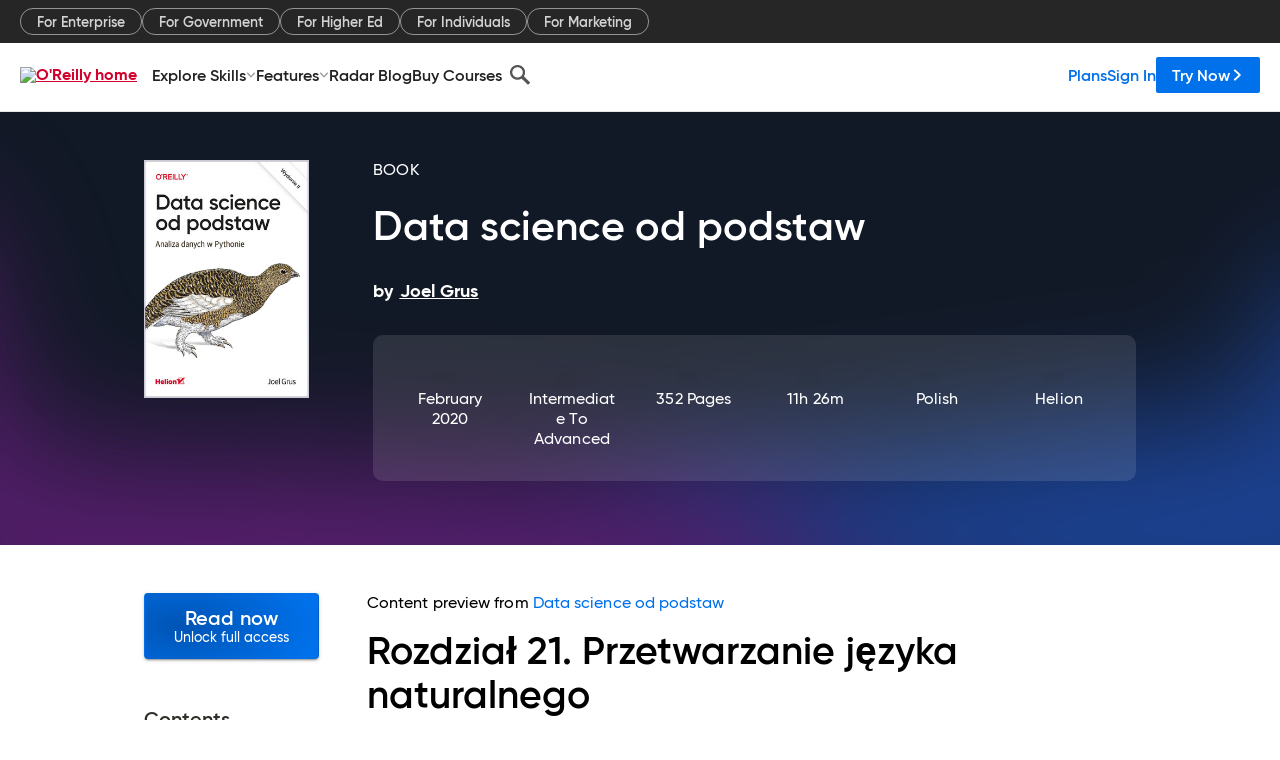

--- FILE ---
content_type: text/html; charset=utf-8
request_url: https://www.oreilly.com/library/view/data-science-od/9788328361546/Text/dascp2-23.xhtml
body_size: 40965
content:
<!DOCTYPE html>
<html lang="en"><head><meta charSet="utf-8"/><meta name="viewport" content="width=device-width, initial-scale=1"/><link rel="preload" as="image" href="https://cdn.oreillystatic.com/images/sitewide-headers/oreilly_logo_mark_red.svg"/><link rel="preload" as="image" href="https://cdn.oreillystatic.com/oreilly/images/app-store-logo.png"/><link rel="preload" as="image" href="https://cdn.oreillystatic.com/oreilly/images/google-play-logo.png"/><link rel="preload" as="image" href="https://cdn.oreillystatic.com/oreilly/images/roku-tv-logo.png"/><link rel="preload" as="image" href="https://cdn.oreillystatic.com/oreilly/images/amazon-appstore-logo.png"/><meta name="theme-color" content="#B9002D"/><link rel="preconnect" href="https://cdn.oreillystatic.com" crossorigin=""/><link rel="preload" href="https://cdn.oreillystatic.com/fonts/Gilroy/Family/gilroy-bold.woff2" as="font" type="font/woff2" crossorigin="anonymous"/><link rel="preload" href="https://cdn.oreillystatic.com/fonts/Gilroy/Family/gilroy-regular.woff2" as="font" type="font/woff2" crossorigin="anonymous"/><link rel="preload" href="https://cdn.oreillystatic.com/fonts/Gilroy/Family/gilroy-medium.woff2" as="font" type="font/woff2" crossorigin="anonymous"/><link rel="preload" href="https://cdn.oreillystatic.com/fonts/Gilroy/Family/gilroy-semibold.woff2" as="font" type="font/woff2" crossorigin="anonymous"/><link rel="preload" href="https://cdn.oreillystatic.com/fonts/GuardianText/GuardianTextSans-Medium-Web.woff2" as="font" type="font/woff2" crossorigin="anonymous"/><link rel="preload" href="https://cdn.oreillystatic.com/fonts/GuardianText/GuardianTextSans-Regular-Web.woff2" as="font" type="font/woff2" crossorigin="anonymous"/><link rel="shortcut icon" href="//www.oreilly.com/favicon.ico"/><meta name="robots" content="index, follow"/><meta name="author" content="Joel Grus"/><meta name="publisher" content="Helion"/><meta property="og:title" content="Data science od podstaw"/><meta property="og:url" content="https://www.oreilly.com/library/view/data-science-od/9788328361546/Text/dascp2-23.xhtml"/><meta property="og:site_name" content="O’Reilly Online Learning"/><meta property="og:type" content="book"/><meta property="og:image" content="https://www.oreilly.com/library/cover/9788328361546/1200w630h/"/><meta property="og:image:secure_url" content="https://www.oreilly.com/library/cover/9788328361546/1200w630h/"/><meta property="og:image:width" content="1200"/><meta property="og:image:height" content="630"/><meta name="twitter:card" content="summary_large_image"/><meta name="twitter:image" content="https://www.oreilly.com/library/cover/9788328361546/1200w630h/"/><meta name="twitter:site" content="@OReillyMedia"/><meta name="twitter:title" content="Data science od podstaw"/><meta property="og:book:isbn" content="9788328361546"/><meta property="og:book:author" content="Joel Grus"/><title>Rozdział 21. Przetwarzanie języka naturalnego - Data science od podstaw [Book]</title><meta property="og:description" content="Rozdział 21. Przetwarzanie języka naturalnego Byli na wielkiej uczcie języków i pokradli okruszyny. — William Shakespeare Przetwarzanie języka naturalnego (NLP — ang. natural... - Selection from Data science od podstaw [Book]"/><meta name="description" content="Rozdział 21. Przetwarzanie języka naturalnego Byli na wielkiej uczcie języków i pokradli okruszyny. — William Shakespeare Przetwarzanie języka naturalnego (NLP — ang. natural... - Selection from Data science od podstaw [Book]"/><link rel="stylesheet" href="/library/view/dist/client-render.EC6TFHVT.css"/><script>
        (function(h,o,u,n,d) {
          h=h[d]=h[d]||{q:[],onReady:function(c){h.q.push(c)}}
          d=o.createElement(u);d.async=1;d.src=n
          n=o.getElementsByTagName(u)[0];n.parentNode.insertBefore(d,n)
        })(window,document,'script','https://www.datadoghq-browser-agent.com/us1/v5/datadog-rum.js','DD_RUM')
        window.DD_RUM.onReady(function() {
          window.DD_RUM.init({
            clientToken: 'pubeafb4991c8bdcd260cd154294ece7a74',
            applicationId: '9f3d6547-b090-49ef-8a36-89b64f3ee2c5',
            site: 'datadoghq.com',
            service: 'preview_content_viewer-browser',
            env: 'production',
            sessionSampleRate: Number('' || 10),
            sessionReplaySampleRate: Number('' || 10),
            trackUserInteractions: Boolean('' || false),
            trackResources: true,
            trackLongTasks: true,
            defaultPrivacyLevel: 'mask'
          });
        })
      </script><script type="text/javascript">
                  htmlContext = {"basePath":"/library/view","enableMswIntegration":false,"env":{"DATADOG_RUM_APPLICATION_ID":"9f3d6547-b090-49ef-8a36-89b64f3ee2c5","DATADOG_RUM_CLIENT_TOKEN":"pubeafb4991c8bdcd260cd154294ece7a74","ENABLE_BROWSER_LOGGER":"true","ENV":"production","GOOGLE_TAG_MANAGER_ACCOUNT":"GTM-5P4V6Z","LOG_LEVEL":"error"},"frameworkAssets":[],"isDev":false,"manifest":{"observers.js":"observers-6WXBYRSY.js","esm.js":"esm-ZEVP4DAS.js","index.esm.js":"index.esm-WJLOYNAR.js","client-render.js":"client-render.CQHTPFSN.js","chunk.js":"chunk-DGJUBN33.js","-ZLS5SCVW.js":"WDYDFRGG-ZLS5SCVW.js","-UHF522OE.js":"2SSKDMRQ-UHF522OE.js","worker.js":"worker-C5J6PNIN.js","rrweb-plugin-console-record.js":"rrweb-plugin-console-record-T6AGXEHB.js","rrweb-record.js":"rrweb-record-EYD7VC6T.js","client-render.css":"client-render.EC6TFHVT.css"},"preloadedAssets":[{"href":"https://cdn.oreillystatic.com/fonts/Gilroy/Family/gilroy-bold.woff2","as":"font","type":"font/woff2","crossOrigin":"anonymous"},{"href":"https://cdn.oreillystatic.com/fonts/Gilroy/Family/gilroy-regular.woff2","as":"font","type":"font/woff2","crossOrigin":"anonymous"},{"href":"https://cdn.oreillystatic.com/fonts/Gilroy/Family/gilroy-medium.woff2","as":"font","type":"font/woff2","crossOrigin":"anonymous"},{"href":"https://cdn.oreillystatic.com/fonts/Gilroy/Family/gilroy-semibold.woff2","as":"font","type":"font/woff2","crossOrigin":"anonymous"},{"href":"https://cdn.oreillystatic.com/fonts/GuardianText/GuardianTextSans-Medium-Web.woff2","as":"font","type":"font/woff2","crossOrigin":"anonymous"},{"href":"https://cdn.oreillystatic.com/fonts/GuardianText/GuardianTextSans-Regular-Web.woff2","as":"font","type":"font/woff2","crossOrigin":"anonymous"}],"name":"preview_content_viewer"};
                  initialStoreData = {"aiChat":{"isOpen":false,"data":{}},"environment":{"origin":"https://internal-ingress.platform.gcp.oreilly.com","env":"production","nodeEnv":"production","logLevel":"error","learningOrigin":"https://learning.oreilly.com","ingressedPaths":["/library/view","/videos"],"apiPath":"/api/web/library/view","basePath":"/library/view","publicPath":"/library/view/dist/","routerBasePath":"/"},"jwt":{"_loadingState":"FAILURE","_error":"No jwt on request."},"ldFeatureFlags":{"_loadingState":"FAILURE","_error":{}},"navigationAndAnnouncements":{"announcements":[],"links":{"header":[{"name":"Enterprise","link":"/enterprise/","icon":"","classname":"","description":"","isExternal":false,"groups":["header"],"syntheticsId":"","children":[]},{"name":"Pricing","link":"/pricing/","icon":"","classname":"","description":"","isExternal":false,"groups":["header"],"syntheticsId":"","children":[]}],"footer":[{"name":"About O’Reilly","link":"/about/","icon":"","classname":"","description":"","isExternal":false,"groups":["footer"],"syntheticsId":"","children":[]},{"name":"Teach/write/train","link":"/work-with-us.html","icon":"","classname":"","description":"","isExternal":false,"groups":["footer"],"syntheticsId":"","children":[]},{"name":"Careers","link":"/careers/","icon":"","classname":"","description":"","isExternal":false,"groups":["footer"],"syntheticsId":"","children":[]},{"name":"Community partners","link":"/partner/signup.csp","icon":"","classname":"","description":"","isExternal":false,"groups":["footer"],"syntheticsId":"","children":[]},{"name":"Affiliate program","link":"/affiliates/","icon":"","classname":"","description":"","isExternal":false,"groups":["footer"],"syntheticsId":"","children":[]},{"name":"Diversity","link":"/diversity/","icon":"","classname":"","description":"","isExternal":false,"groups":["footer"],"syntheticsId":"","children":[]},{"name":"Support","link":"https://www.oreilly.com/online-learning/support/","icon":"","classname":"","description":"","isExternal":false,"groups":["footer"],"syntheticsId":"","children":[]},{"name":"Contact us","link":"/about/contact.html","icon":"","classname":"","description":"","isExternal":false,"groups":["footer"],"syntheticsId":"","children":[]},{"name":"Newsletters","link":"https://www.oreilly.com/emails/newsletters/","icon":"","classname":"","description":"","isExternal":false,"groups":["footer"],"syntheticsId":"","children":[]}],"marketing-header":[{"name":"For Enterprise","link":"https://www.oreilly.com/online-learning/teams.html","icon":"","classname":"","description":"","isExternal":false,"groups":["marketing-header"],"syntheticsId":"","children":[]},{"name":"For Government","link":"https://www.oreilly.com/online-learning/government.html","icon":"","classname":"","description":"","isExternal":false,"groups":["marketing-header"],"syntheticsId":"","children":[]},{"name":"For Higher Ed","link":"https://www.oreilly.com/online-learning/academic.html","icon":"","classname":"","description":"","isExternal":false,"groups":["marketing-header"],"syntheticsId":"","children":[]},{"name":"For Individuals","link":"https://www.oreilly.com/online-learning/individuals.html","icon":"","classname":"","description":"","isExternal":false,"groups":["marketing-header"],"syntheticsId":"","children":[]},{"name":"For Marketing","link":"https://www.oreilly.com/content-marketing-solutions.html","icon":"","classname":"","description":"","isExternal":false,"groups":["marketing-header"],"syntheticsId":"","children":[]}],"fineprint":[{"name":"Terms of Service","link":"https://www.oreilly.com/terms/","icon":"","classname":"","description":"","isExternal":false,"groups":["fineprint"],"syntheticsId":"","children":[]},{"name":"Privacy Policy","link":"/privacy","icon":"","classname":"","description":"","isExternal":false,"groups":["fineprint"],"syntheticsId":"","children":[]},{"name":"Editorial Independence","link":"/about/editorial_independence.html","icon":"","classname":"","description":"","isExternal":false,"groups":["fineprint"],"syntheticsId":"","children":[]},{"name":"Modern Slavery Act Statement","link":"https://www.oreilly.com/modern-slavery-act-transparency-statement.html","icon":"","classname":"","description":"","isExternal":false,"groups":["fineprint"],"syntheticsId":"","children":[]}],"anon-header":[{"name":"Explore Skills","link":"#","icon":"","classname":"","description":"","isExternal":false,"groups":["anon-header","topbar-left"],"syntheticsId":"","children":[{"name":"Cloud Computing","link":"/search/skills/cloud-computing/","icon":"","classname":"","description":"","isExternal":false,"groups":["topbar-left"],"syntheticsId":"","children":[{"name":"Microsoft Azure","link":"/search/skills/microsoft-azure/","icon":"","classname":"","syntheticsId":""},{"name":"Amazon Web Services (AWS)","link":"/search/skills/amazon-web-services-aws/","icon":"","classname":"","syntheticsId":""},{"name":"Google Cloud","link":"/search/skills/google-cloud/","icon":"","classname":"","syntheticsId":""},{"name":"Cloud Migration","link":"/search/skills/cloud-migration/","icon":"","classname":"","syntheticsId":""},{"name":"Cloud Deployment","link":"/search/skills/cloud-deployment/","icon":"","classname":"","syntheticsId":""},{"name":"Cloud Platforms","link":"/search/skills/cloud-platforms/","icon":"","classname":"","syntheticsId":""}]},{"name":"Data Engineering","link":"/search/skills/data-engineering/","icon":"","classname":"","description":"","isExternal":false,"groups":["topbar-left"],"syntheticsId":"","children":[{"name":"Data Warehouse","link":"/search/skills/data-warehouse/","icon":"","classname":"","syntheticsId":""},{"name":"SQL","link":"/search/skills/sql/","icon":"","classname":"","syntheticsId":""},{"name":"Apache Spark","link":"/search/skills/apache-spark/","icon":"","classname":"","syntheticsId":""},{"name":"Microsoft SQL Server","link":"/search/skills/microsoft-sql-server/","icon":"","classname":"","syntheticsId":""},{"name":"MySQL","link":"/search/skills/mysql/","icon":"","classname":"","syntheticsId":""},{"name":"Kafka","link":"/search/skills/kafka/","icon":"","classname":"","syntheticsId":""},{"name":"Data Lake","link":"/search/skills/data-lake/","icon":"","classname":"","syntheticsId":""},{"name":"Streaming & Messaging","link":"/search/skills/streaming-messaging/","icon":"","classname":"","syntheticsId":""},{"name":"NoSQL Databases","link":"/search/skills/nosql-databases/","icon":"","classname":"","syntheticsId":""},{"name":"Relational Databases","link":"/search/skills/relational-databases/","icon":"","classname":"","syntheticsId":""}]},{"name":"Data Science","link":"/search/skills/data-science/","icon":"","classname":"","description":"","isExternal":false,"groups":["topbar-left"],"syntheticsId":"","children":[{"name":"Pandas","link":"/search/topics/pandas/","icon":"","classname":"","syntheticsId":""},{"name":"R","link":"/search/topics/r/","icon":"","classname":"","syntheticsId":""},{"name":"MATLAB","link":"/search/topics/matlab/","icon":"","classname":"","syntheticsId":""},{"name":"SAS","link":"/search/topics/sas/","icon":"","classname":"","syntheticsId":""},{"name":"D3","link":"/search/topics/d3/","icon":"","classname":"","syntheticsId":""},{"name":"Power BI","link":"/search/topics/power-bi/","icon":"","classname":"","syntheticsId":""},{"name":"Tableau","link":"/search/topics/tableau/","icon":"","classname":"","syntheticsId":""},{"name":"Statistics","link":"/search/topics/statistics/","icon":"","classname":"","syntheticsId":""},{"name":"Exploratory Data Analysis","link":"/search/topics/exploratory-data-analysis/","icon":"","classname":"","syntheticsId":""},{"name":"Data Visualization","link":"/search/topics/data-visualization/","icon":"","classname":"","syntheticsId":""}]},{"name":"AI & ML","link":"/search/skills/ai-ml/","icon":"","classname":"","description":"","isExternal":false,"groups":["topbar-left"],"syntheticsId":"","children":[{"name":"Generative AI","link":"/search/skills/generative-ai/","icon":"","classname":"","syntheticsId":""},{"name":"Machine Learning","link":"/search/skills/machine-learning/","icon":"","classname":"","syntheticsId":""},{"name":"Artificial Intelligence (AI)","link":"/search/skills/artificial-intelligence-ai/","icon":"","classname":"","syntheticsId":""},{"name":"Deep Learning","link":"/search/skills/deep-learning/","icon":"","classname":"","syntheticsId":""},{"name":"Reinforcement Learning","link":"/search/skills/reinforcement-learning/","icon":"","classname":"","syntheticsId":""},{"name":"Natural Language Processing","link":"/search/skills/natural-language-processing/","icon":"","classname":"","syntheticsId":""},{"name":"TensorFlow","link":"/search/skills/tensorflow/","icon":"","classname":"","syntheticsId":""},{"name":"Scikit-Learn","link":"/search/skills/scikit-learn/","icon":"","classname":"","syntheticsId":""},{"name":"Hyperparameter Tuning","link":"/search/skills/hyperparameter-tuning/","icon":"","classname":"","syntheticsId":""},{"name":"MLOps","link":"/search/skills/mlops/","icon":"","classname":"","syntheticsId":""}]},{"name":"Programming Languages","link":"/search/skills/programming-languages/","icon":"","classname":"","description":"","isExternal":false,"groups":["topbar-left"],"syntheticsId":"","children":[{"name":"Java","link":"/search/skills/java/","icon":"","classname":"","syntheticsId":""},{"name":"JavaScript","link":"/search/skills/javascript/","icon":"","classname":"","syntheticsId":""},{"name":"Spring","link":"/search/skills/spring/","icon":"","classname":"","syntheticsId":""},{"name":"Python","link":"/search/skills/python/","icon":"","classname":"","syntheticsId":""},{"name":"Go","link":"/search/skills/go/","icon":"","classname":"","syntheticsId":""},{"name":"C#","link":"/search/skills/c-sharp/","icon":"","classname":"","syntheticsId":""},{"name":"C++","link":"/search/skills/c-plus-plus/","icon":"","classname":"","syntheticsId":""},{"name":"C","link":"/search/skills/c/","icon":"","classname":"","syntheticsId":""},{"name":"Swift","link":"/search/skills/swift/","icon":"","classname":"","syntheticsId":""},{"name":"Rust","link":"/search/skills/rust/","icon":"","classname":"","syntheticsId":""},{"name":"Functional Programming","link":"/search/skills/functional-programming/","icon":"","classname":"","syntheticsId":""}]},{"name":"Software Architecture","link":"/search/skills/software-architecture/","icon":"","classname":"","description":"","isExternal":false,"groups":["topbar-left"],"syntheticsId":"","children":[{"name":"Object-Oriented","link":"/search/skills/object-oriented-architecture/","icon":"","classname":"","syntheticsId":""},{"name":"Distributed Systems","link":"/search/skills/distributed-systems/","icon":"","classname":"","syntheticsId":""},{"name":"Domain-Driven Design","link":"/search/skills/domain-driven-design/","icon":"","classname":"","syntheticsId":""},{"name":"Architectural Patterns","link":"/search/skills/architectural-patterns/","icon":"","classname":"","syntheticsId":""}]},{"name":"IT/Ops","link":"/search/skills/it-operations/","icon":"","classname":"","description":"","isExternal":false,"groups":["topbar-left"],"syntheticsId":"","children":[{"name":"Kubernetes","link":"/search/topics/kubernetes/","icon":"","classname":"","syntheticsId":""},{"name":"Docker","link":"/search/topics/docker/","icon":"","classname":"","syntheticsId":""},{"name":"GitHub","link":"/search/topics/github/","icon":"","classname":"","syntheticsId":""},{"name":"Terraform","link":"/search/topics/terraform/","icon":"","classname":"","syntheticsId":""},{"name":"Continuous Delivery","link":"/search/topics/continuous-delivery/","icon":"","classname":"","syntheticsId":""},{"name":"Continuous Integration","link":"/search/topics/continuous-integration/","icon":"","classname":"","syntheticsId":""},{"name":"Database Administration","link":"/search/topics/database-administration/","icon":"","classname":"","syntheticsId":""},{"name":"Computer Networking","link":"/search/topics/computer-networking/","icon":"","classname":"","syntheticsId":""},{"name":"Operating Systems","link":"/search/topics/operating-systems/","icon":"","classname":"","syntheticsId":""},{"name":"IT Certifications","link":"/search/topics/it-certifications/","icon":"","classname":"","syntheticsId":""}]},{"name":"Security","link":"/search/skills/security/","icon":"","classname":"","description":"","isExternal":false,"groups":["topbar-left"],"syntheticsId":"","children":[{"name":"Network Security","link":"/search/skills/network-security/","icon":"","classname":"","syntheticsId":""},{"name":"Application Security","link":"/search/skills/application-security/","icon":"","classname":"","syntheticsId":""},{"name":"Incident Response","link":"/search/skills/incident-response/","icon":"","classname":"","syntheticsId":""},{"name":"Zero Trust Model","link":"/search/skills/zero-trust-model/","icon":"","classname":"","syntheticsId":""},{"name":"Disaster Recovery","link":"/search/skills/disaster-recovery/","icon":"","classname":"","syntheticsId":""},{"name":"Penetration Testing / Ethical Hacking","link":"/search/skills/penetration-testing-ethical-hacking/","icon":"","classname":"","syntheticsId":""},{"name":"Governance","link":"/search/skills/governance/","icon":"","classname":"","syntheticsId":""},{"name":"Malware","link":"/search/skills/malware/","icon":"","classname":"","syntheticsId":""},{"name":"Security Architecture","link":"/search/skills/security-architecture/","icon":"","classname":"","syntheticsId":""},{"name":"Security Engineering","link":"/search/skills/security-engineering/","icon":"","classname":"","syntheticsId":""},{"name":"Security Certifications","link":"/search/skills/security-certifications/","icon":"","classname":"","syntheticsId":""}]},{"name":"Design","link":"/search/skills/design/","icon":"","classname":"","description":"","isExternal":false,"groups":["topbar-left"],"syntheticsId":"","children":[{"name":"Web Design","link":"/search/skills/web-design/","icon":"","classname":"","syntheticsId":""},{"name":"Graphic Design","link":"/search/skills/graphic-design/","icon":"","classname":"","syntheticsId":""},{"name":"Interaction Design","link":"/search/skills/interaction-design/","icon":"","classname":"","syntheticsId":""},{"name":"Film & Video","link":"/search/skills/film-video/","icon":"","classname":"","syntheticsId":""},{"name":"User Experience (UX)","link":"/search/skills/user-experience-ux/","icon":"","classname":"","syntheticsId":""},{"name":"Design Process","link":"/search/skills/design-process/","icon":"","classname":"","syntheticsId":""},{"name":"Design Tools","link":"/search/skills/design-tools/","icon":"","classname":"","syntheticsId":""}]},{"name":"Business","link":"/search/skills/business/","icon":"","classname":"","description":"","isExternal":false,"groups":["topbar-left"],"syntheticsId":"","children":[{"name":"Agile","link":"/search/skills/agile/","icon":"","classname":"","syntheticsId":""},{"name":"Project Management","link":"/search/skills/project-management/","icon":"","classname":"","syntheticsId":""},{"name":"Product Management","link":"/search/skills/product-management/","icon":"","classname":"","syntheticsId":""},{"name":"Marketing","link":"/search/skills/marketing/","icon":"","classname":"","syntheticsId":""},{"name":"Human Resources","link":"/search/skills/human-resources/","icon":"","classname":"","syntheticsId":""},{"name":"Finance","link":"/search/skills/finance/","icon":"","classname":"","syntheticsId":""},{"name":"Team Management","link":"/search/skills/team-management/","icon":"","classname":"","syntheticsId":""},{"name":"Business Strategy","link":"/search/skills/business-strategy/","icon":"","classname":"","syntheticsId":""},{"name":"Digital Transformation","link":"/search/skills/digital-transformation/","icon":"","classname":"","syntheticsId":""},{"name":"Organizational Leadership","link":"/search/skills/organizational-leadership/","icon":"","classname":"","syntheticsId":""}]},{"name":"Soft Skills","link":"/search/skills/soft-skills/","icon":"","classname":"","description":"","isExternal":false,"groups":["topbar-left"],"syntheticsId":"","children":[{"name":"Professional Communication","link":"/search/skills/professional-communication/","icon":"","classname":"","syntheticsId":""},{"name":"Emotional Intelligence","link":"/search/skills/emotional-intelligence/","icon":"","classname":"","syntheticsId":""},{"name":"Presentation Skills","link":"/search/skills/presentation-skills/","icon":"","classname":"","syntheticsId":""},{"name":"Innovation","link":"/search/skills/innovation/","icon":"","classname":"","syntheticsId":""},{"name":"Critical Thinking","link":"/search/skills/critical-thinking/","icon":"","classname":"","syntheticsId":""},{"name":"Public Speaking","link":"/search/skills/public-speaking/","icon":"","classname":"","syntheticsId":""},{"name":"Collaboration","link":"/search/skills/collaboration/","icon":"","classname":"","syntheticsId":""},{"name":"Personal Productivity","link":"/search/skills/personal-productivity/","icon":"","classname":"","syntheticsId":""},{"name":"Confidence / Motivation","link":"/search/skills/confidence-motivation/","icon":"","classname":"","syntheticsId":""}]}]},{"name":"Features","link":"/online-learning/features.html","icon":"","classname":"","description":"","isExternal":false,"groups":["anon-header"],"syntheticsId":"","children":[{"name":"All features","link":"/online-learning/features.html","icon":"","classname":"","description":"","isExternal":false,"groups":["anon-header"],"syntheticsId":"","children":[]},{"name":"Verifiable skills","link":"/online-learning/verifiable-skills.html","icon":"","classname":"","description":"","isExternal":false,"groups":["anon-header"],"syntheticsId":"","children":[]},{"name":"AI Academy","link":"/online-learning/ai-academy.html","icon":"","classname":"","description":"","isExternal":false,"groups":["anon-header"],"syntheticsId":"","children":[]},{"name":"Courses","link":"/online-learning/courses.html","icon":"","classname":"","description":"","isExternal":false,"groups":["anon-header"],"syntheticsId":"","children":[]},{"name":"Certifications","link":"/online-learning/feature-certification.html","icon":"","classname":"","description":"","isExternal":false,"groups":["anon-header"],"syntheticsId":"","children":[]},{"name":"Interactive learning","link":"/online-learning/intro-interactive-learning.html","icon":"","classname":"","description":"","isExternal":false,"groups":["anon-header"],"syntheticsId":"","children":[]},{"name":"Live events","link":"/online-learning/live-events.html","icon":"","classname":"","description":"","isExternal":false,"groups":["anon-header"],"syntheticsId":"","children":[]},{"name":"Superstreams","link":"/products/superstreams.html","icon":"","classname":"","description":"","isExternal":false,"groups":["anon-header"],"syntheticsId":"","children":[]},{"name":"Answers","link":"/online-learning/feature-answers.html","icon":"","classname":"","description":"","isExternal":false,"groups":["anon-header"],"syntheticsId":"","children":[]},{"name":"Insights reporting","link":"/online-learning/insights-dashboard.html","icon":"","classname":"","description":"","isExternal":false,"groups":["anon-header"],"syntheticsId":"","children":[]}]},{"name":"Radar Blog","link":"/radar/","icon":"","classname":"","description":"","isExternal":false,"groups":["anon-header"],"syntheticsId":"","children":[]},{"name":"Buy Courses","link":"/live/","icon":"","classname":"","description":"","isExternal":false,"groups":["anon-header"],"syntheticsId":"","children":[]}],"topbar-left":[{"name":"Explore Skills","link":"#","icon":"","classname":"","description":"","isExternal":false,"groups":["anon-header","topbar-left"],"syntheticsId":"","children":[{"name":"Cloud Computing","link":"/search/skills/cloud-computing/","icon":"","classname":"","description":"","isExternal":false,"groups":["topbar-left"],"syntheticsId":"","children":[{"name":"Microsoft Azure","link":"/search/skills/microsoft-azure/","icon":"","classname":"","syntheticsId":""},{"name":"Amazon Web Services (AWS)","link":"/search/skills/amazon-web-services-aws/","icon":"","classname":"","syntheticsId":""},{"name":"Google Cloud","link":"/search/skills/google-cloud/","icon":"","classname":"","syntheticsId":""},{"name":"Cloud Migration","link":"/search/skills/cloud-migration/","icon":"","classname":"","syntheticsId":""},{"name":"Cloud Deployment","link":"/search/skills/cloud-deployment/","icon":"","classname":"","syntheticsId":""},{"name":"Cloud Platforms","link":"/search/skills/cloud-platforms/","icon":"","classname":"","syntheticsId":""}]},{"name":"Data Engineering","link":"/search/skills/data-engineering/","icon":"","classname":"","description":"","isExternal":false,"groups":["topbar-left"],"syntheticsId":"","children":[{"name":"Data Warehouse","link":"/search/skills/data-warehouse/","icon":"","classname":"","syntheticsId":""},{"name":"SQL","link":"/search/skills/sql/","icon":"","classname":"","syntheticsId":""},{"name":"Apache Spark","link":"/search/skills/apache-spark/","icon":"","classname":"","syntheticsId":""},{"name":"Microsoft SQL Server","link":"/search/skills/microsoft-sql-server/","icon":"","classname":"","syntheticsId":""},{"name":"MySQL","link":"/search/skills/mysql/","icon":"","classname":"","syntheticsId":""},{"name":"Kafka","link":"/search/skills/kafka/","icon":"","classname":"","syntheticsId":""},{"name":"Data Lake","link":"/search/skills/data-lake/","icon":"","classname":"","syntheticsId":""},{"name":"Streaming & Messaging","link":"/search/skills/streaming-messaging/","icon":"","classname":"","syntheticsId":""},{"name":"NoSQL Databases","link":"/search/skills/nosql-databases/","icon":"","classname":"","syntheticsId":""},{"name":"Relational Databases","link":"/search/skills/relational-databases/","icon":"","classname":"","syntheticsId":""}]},{"name":"Data Science","link":"/search/skills/data-science/","icon":"","classname":"","description":"","isExternal":false,"groups":["topbar-left"],"syntheticsId":"","children":[{"name":"Pandas","link":"/search/topics/pandas/","icon":"","classname":"","syntheticsId":""},{"name":"R","link":"/search/topics/r/","icon":"","classname":"","syntheticsId":""},{"name":"MATLAB","link":"/search/topics/matlab/","icon":"","classname":"","syntheticsId":""},{"name":"SAS","link":"/search/topics/sas/","icon":"","classname":"","syntheticsId":""},{"name":"D3","link":"/search/topics/d3/","icon":"","classname":"","syntheticsId":""},{"name":"Power BI","link":"/search/topics/power-bi/","icon":"","classname":"","syntheticsId":""},{"name":"Tableau","link":"/search/topics/tableau/","icon":"","classname":"","syntheticsId":""},{"name":"Statistics","link":"/search/topics/statistics/","icon":"","classname":"","syntheticsId":""},{"name":"Exploratory Data Analysis","link":"/search/topics/exploratory-data-analysis/","icon":"","classname":"","syntheticsId":""},{"name":"Data Visualization","link":"/search/topics/data-visualization/","icon":"","classname":"","syntheticsId":""}]},{"name":"AI & ML","link":"/search/skills/ai-ml/","icon":"","classname":"","description":"","isExternal":false,"groups":["topbar-left"],"syntheticsId":"","children":[{"name":"Generative AI","link":"/search/skills/generative-ai/","icon":"","classname":"","syntheticsId":""},{"name":"Machine Learning","link":"/search/skills/machine-learning/","icon":"","classname":"","syntheticsId":""},{"name":"Artificial Intelligence (AI)","link":"/search/skills/artificial-intelligence-ai/","icon":"","classname":"","syntheticsId":""},{"name":"Deep Learning","link":"/search/skills/deep-learning/","icon":"","classname":"","syntheticsId":""},{"name":"Reinforcement Learning","link":"/search/skills/reinforcement-learning/","icon":"","classname":"","syntheticsId":""},{"name":"Natural Language Processing","link":"/search/skills/natural-language-processing/","icon":"","classname":"","syntheticsId":""},{"name":"TensorFlow","link":"/search/skills/tensorflow/","icon":"","classname":"","syntheticsId":""},{"name":"Scikit-Learn","link":"/search/skills/scikit-learn/","icon":"","classname":"","syntheticsId":""},{"name":"Hyperparameter Tuning","link":"/search/skills/hyperparameter-tuning/","icon":"","classname":"","syntheticsId":""},{"name":"MLOps","link":"/search/skills/mlops/","icon":"","classname":"","syntheticsId":""}]},{"name":"Programming Languages","link":"/search/skills/programming-languages/","icon":"","classname":"","description":"","isExternal":false,"groups":["topbar-left"],"syntheticsId":"","children":[{"name":"Java","link":"/search/skills/java/","icon":"","classname":"","syntheticsId":""},{"name":"JavaScript","link":"/search/skills/javascript/","icon":"","classname":"","syntheticsId":""},{"name":"Spring","link":"/search/skills/spring/","icon":"","classname":"","syntheticsId":""},{"name":"Python","link":"/search/skills/python/","icon":"","classname":"","syntheticsId":""},{"name":"Go","link":"/search/skills/go/","icon":"","classname":"","syntheticsId":""},{"name":"C#","link":"/search/skills/c-sharp/","icon":"","classname":"","syntheticsId":""},{"name":"C++","link":"/search/skills/c-plus-plus/","icon":"","classname":"","syntheticsId":""},{"name":"C","link":"/search/skills/c/","icon":"","classname":"","syntheticsId":""},{"name":"Swift","link":"/search/skills/swift/","icon":"","classname":"","syntheticsId":""},{"name":"Rust","link":"/search/skills/rust/","icon":"","classname":"","syntheticsId":""},{"name":"Functional Programming","link":"/search/skills/functional-programming/","icon":"","classname":"","syntheticsId":""}]},{"name":"Software Architecture","link":"/search/skills/software-architecture/","icon":"","classname":"","description":"","isExternal":false,"groups":["topbar-left"],"syntheticsId":"","children":[{"name":"Object-Oriented","link":"/search/skills/object-oriented-architecture/","icon":"","classname":"","syntheticsId":""},{"name":"Distributed Systems","link":"/search/skills/distributed-systems/","icon":"","classname":"","syntheticsId":""},{"name":"Domain-Driven Design","link":"/search/skills/domain-driven-design/","icon":"","classname":"","syntheticsId":""},{"name":"Architectural Patterns","link":"/search/skills/architectural-patterns/","icon":"","classname":"","syntheticsId":""}]},{"name":"IT/Ops","link":"/search/skills/it-operations/","icon":"","classname":"","description":"","isExternal":false,"groups":["topbar-left"],"syntheticsId":"","children":[{"name":"Kubernetes","link":"/search/topics/kubernetes/","icon":"","classname":"","syntheticsId":""},{"name":"Docker","link":"/search/topics/docker/","icon":"","classname":"","syntheticsId":""},{"name":"GitHub","link":"/search/topics/github/","icon":"","classname":"","syntheticsId":""},{"name":"Terraform","link":"/search/topics/terraform/","icon":"","classname":"","syntheticsId":""},{"name":"Continuous Delivery","link":"/search/topics/continuous-delivery/","icon":"","classname":"","syntheticsId":""},{"name":"Continuous Integration","link":"/search/topics/continuous-integration/","icon":"","classname":"","syntheticsId":""},{"name":"Database Administration","link":"/search/topics/database-administration/","icon":"","classname":"","syntheticsId":""},{"name":"Computer Networking","link":"/search/topics/computer-networking/","icon":"","classname":"","syntheticsId":""},{"name":"Operating Systems","link":"/search/topics/operating-systems/","icon":"","classname":"","syntheticsId":""},{"name":"IT Certifications","link":"/search/topics/it-certifications/","icon":"","classname":"","syntheticsId":""}]},{"name":"Security","link":"/search/skills/security/","icon":"","classname":"","description":"","isExternal":false,"groups":["topbar-left"],"syntheticsId":"","children":[{"name":"Network Security","link":"/search/skills/network-security/","icon":"","classname":"","syntheticsId":""},{"name":"Application Security","link":"/search/skills/application-security/","icon":"","classname":"","syntheticsId":""},{"name":"Incident Response","link":"/search/skills/incident-response/","icon":"","classname":"","syntheticsId":""},{"name":"Zero Trust Model","link":"/search/skills/zero-trust-model/","icon":"","classname":"","syntheticsId":""},{"name":"Disaster Recovery","link":"/search/skills/disaster-recovery/","icon":"","classname":"","syntheticsId":""},{"name":"Penetration Testing / Ethical Hacking","link":"/search/skills/penetration-testing-ethical-hacking/","icon":"","classname":"","syntheticsId":""},{"name":"Governance","link":"/search/skills/governance/","icon":"","classname":"","syntheticsId":""},{"name":"Malware","link":"/search/skills/malware/","icon":"","classname":"","syntheticsId":""},{"name":"Security Architecture","link":"/search/skills/security-architecture/","icon":"","classname":"","syntheticsId":""},{"name":"Security Engineering","link":"/search/skills/security-engineering/","icon":"","classname":"","syntheticsId":""},{"name":"Security Certifications","link":"/search/skills/security-certifications/","icon":"","classname":"","syntheticsId":""}]},{"name":"Design","link":"/search/skills/design/","icon":"","classname":"","description":"","isExternal":false,"groups":["topbar-left"],"syntheticsId":"","children":[{"name":"Web Design","link":"/search/skills/web-design/","icon":"","classname":"","syntheticsId":""},{"name":"Graphic Design","link":"/search/skills/graphic-design/","icon":"","classname":"","syntheticsId":""},{"name":"Interaction Design","link":"/search/skills/interaction-design/","icon":"","classname":"","syntheticsId":""},{"name":"Film & Video","link":"/search/skills/film-video/","icon":"","classname":"","syntheticsId":""},{"name":"User Experience (UX)","link":"/search/skills/user-experience-ux/","icon":"","classname":"","syntheticsId":""},{"name":"Design Process","link":"/search/skills/design-process/","icon":"","classname":"","syntheticsId":""},{"name":"Design Tools","link":"/search/skills/design-tools/","icon":"","classname":"","syntheticsId":""}]},{"name":"Business","link":"/search/skills/business/","icon":"","classname":"","description":"","isExternal":false,"groups":["topbar-left"],"syntheticsId":"","children":[{"name":"Agile","link":"/search/skills/agile/","icon":"","classname":"","syntheticsId":""},{"name":"Project Management","link":"/search/skills/project-management/","icon":"","classname":"","syntheticsId":""},{"name":"Product Management","link":"/search/skills/product-management/","icon":"","classname":"","syntheticsId":""},{"name":"Marketing","link":"/search/skills/marketing/","icon":"","classname":"","syntheticsId":""},{"name":"Human Resources","link":"/search/skills/human-resources/","icon":"","classname":"","syntheticsId":""},{"name":"Finance","link":"/search/skills/finance/","icon":"","classname":"","syntheticsId":""},{"name":"Team Management","link":"/search/skills/team-management/","icon":"","classname":"","syntheticsId":""},{"name":"Business Strategy","link":"/search/skills/business-strategy/","icon":"","classname":"","syntheticsId":""},{"name":"Digital Transformation","link":"/search/skills/digital-transformation/","icon":"","classname":"","syntheticsId":""},{"name":"Organizational Leadership","link":"/search/skills/organizational-leadership/","icon":"","classname":"","syntheticsId":""}]},{"name":"Soft Skills","link":"/search/skills/soft-skills/","icon":"","classname":"","description":"","isExternal":false,"groups":["topbar-left"],"syntheticsId":"","children":[{"name":"Professional Communication","link":"/search/skills/professional-communication/","icon":"","classname":"","syntheticsId":""},{"name":"Emotional Intelligence","link":"/search/skills/emotional-intelligence/","icon":"","classname":"","syntheticsId":""},{"name":"Presentation Skills","link":"/search/skills/presentation-skills/","icon":"","classname":"","syntheticsId":""},{"name":"Innovation","link":"/search/skills/innovation/","icon":"","classname":"","syntheticsId":""},{"name":"Critical Thinking","link":"/search/skills/critical-thinking/","icon":"","classname":"","syntheticsId":""},{"name":"Public Speaking","link":"/search/skills/public-speaking/","icon":"","classname":"","syntheticsId":""},{"name":"Collaboration","link":"/search/skills/collaboration/","icon":"","classname":"","syntheticsId":""},{"name":"Personal Productivity","link":"/search/skills/personal-productivity/","icon":"","classname":"","syntheticsId":""},{"name":"Confidence / Motivation","link":"/search/skills/confidence-motivation/","icon":"","classname":"","syntheticsId":""}]}]}],"anon-footer-left":[{"name":"About O'Reilly","link":"/about/","icon":"","classname":"","description":"","isExternal":false,"groups":["anon-footer-left"],"syntheticsId":"","children":[{"name":"Teach/Write/Train","link":"/work-with-us.html","icon":"","classname":"","description":"","isExternal":false,"groups":["anon-footer-left"],"syntheticsId":"","children":[]},{"name":"Careers","link":"/careers/","icon":"","classname":"","description":"","isExternal":false,"groups":["anon-footer-left"],"syntheticsId":"","children":[]},{"name":"O'Reilly News","link":"/press/","icon":"","classname":"","description":"","isExternal":false,"groups":["anon-footer-left"],"syntheticsId":"","children":[]},{"name":"Media Coverage","link":"/press/media-coverage.html","icon":"","classname":"","description":"","isExternal":false,"groups":["anon-footer-left"],"syntheticsId":"","children":[]},{"name":"Community Partners","link":"/partner/signup.csp","icon":"","classname":"","description":"","isExternal":false,"groups":["anon-footer-left"],"syntheticsId":"","children":[]},{"name":"Affiliate Program","link":"/affiliates/","icon":"","classname":"","description":"","isExternal":false,"groups":["anon-footer-left"],"syntheticsId":"","children":[]},{"name":"Submit an RFP","link":"/online-learning/rfp.html","icon":"","classname":"","description":"","isExternal":false,"groups":["anon-footer-left"],"syntheticsId":"","children":[]},{"name":"Diversity","link":"/diversity/","icon":"","classname":"","description":"","isExternal":false,"groups":["anon-footer-left"],"syntheticsId":"","children":[]},{"name":"Content Sponsorship","link":"/content-marketing-solutions.html","icon":"","classname":"","description":"","isExternal":false,"groups":["anon-footer-left"],"syntheticsId":"","children":[]}]}],"anon-footer-center":[{"name":"Support","link":"/online-learning/support/","icon":"","classname":"","description":"","isExternal":false,"groups":["anon-footer-center"],"syntheticsId":"","children":[{"name":"Contact Us","link":"/about/contact.html","icon":"","classname":"","description":"","isExternal":false,"groups":["anon-footer-center"],"syntheticsId":"","children":[]},{"name":"Newsletters","link":"/emails/newsletters/","icon":"","classname":"","description":"","isExternal":false,"groups":["anon-footer-center"],"syntheticsId":"","children":[]},{"name":"Privacy Policy","link":"/privacy.html","icon":"","classname":"","description":"","isExternal":false,"groups":["anon-footer-center"],"syntheticsId":"","children":[]},{"name":"AI Policy","link":"/about/oreilly-approach-to-generative-ai.html","icon":"","classname":"","description":"","isExternal":false,"groups":["anon-footer-center"],"syntheticsId":"","children":[]}]}],"anon-footer-right":[{"name":"International","link":"#","icon":"","classname":"","description":"","isExternal":false,"groups":["anon-footer-right"],"syntheticsId":"","children":[{"name":"Australia & New Zealand","link":"/online-learning/anz.html","icon":"","classname":"","description":"","isExternal":false,"groups":["anon-footer-right"],"syntheticsId":"","children":[]},{"name":"Japan","link":"https://www.oreilly.co.jp/index.shtml","icon":"","classname":"","description":"","isExternal":false,"groups":["anon-footer-right"],"syntheticsId":"","children":[]}]}],"social":[{"name":"LinkedIn","link":"https://www.linkedin.com/company/oreilly-media","icon":"linkedin","classname":"","description":"","isExternal":false,"groups":["social"],"syntheticsId":"","children":[]},{"name":"YouTube","link":"https://www.youtube.com/user/OreillyMedia","icon":"youtube","classname":"","description":"","isExternal":false,"groups":["social"],"syntheticsId":"","children":[]}]}},"playlistsCoreState":{"mostRecentPlaylistIds":[],"playlistActions":{"updatingSharing":false,"sharingErrors":{}},"playlists":{"error":"","fetching":true,"loaded":false,"playlists":[],"sharingEnabled":false},"playlistSSR":{"error":"","fetching":false,"loaded":false,"playlist":{}},"sharedPlaylist":{"error":"","fetching":false,"loaded":false,"playlist":{}}},"user":{"error":"User is not authenticated"},"userInfo":{"meta":{"error":"User is not authenticated"},"profile":{"error":null},"usageStatus":{"error":null}},"userProfile":{"error":{"message":"No encoded jwt."},"_loadingState":"FAILURE"},"appState":{"ourn":"urn:orm:book:9788328361546","title":"Data science od podstaw"}};
                  __orm_public_path__ = window.initialStoreData?.environment?.publicPath;
                </script><script type="text/javascript">
      window.orm = window.orm || {};
      window.orm.redirect = function redirect(url) {
        window.location.assign(url);
      };
      window.orm.logger = console;
    </script><script type="text/javascript" src="https://www.datadoghq-browser-agent.com/us1/v5/datadog-logs.js"></script><script type="text/javascript">
        if (window.DD_LOGS) {
          window.DD_LOGS.init({
            clientToken: 'pub8399c9005ebe7454be1698e2aee94fba',
            site: 'datadoghq.com',
            env: 'production',
            service: 'preview_content_viewer-browser',
            sessionSampleRate: Number('' || 50),
          });
          window.DD_LOGS.logger.setLevel('error' || 'error');
          window.orm.logger = DD_LOGS.logger;
        }
      </script><script>
      // Disable analytics when hit from DD synthetics browser
      if (window._DATADOG_SYNTHETICS_BROWSER === undefined) {
        if (window.initialStoreData && window.initialStoreData.userInfo.meta
          && window.initialStoreData.userInfo.meta.user_identifier && window.initialStoreData.jwt) {
          var user = window.initialStoreData.userInfo.meta;
          var dataLayer = window.dataLayer || [];
          var jwtPerms = window.initialStoreData.jwt.perms;

          // Set user/session info
          dataLayer.push({ userIdentifier: user.user_identifier });
          dataLayer.push({ loggedIn: 'yes' });

          // Set account/org info
          if (!user.individual) {
            dataLayer.push({ orgID: user.primary_account });
          }

          // Set user hasPurchases boolean
          dataLayer.push({ hasPurchases: user.has_purchases.toString() });

          // Set account type
          if (user.individual) {
            if (user.subscription && user.subscription.active) {
              dataLayer.push({learningAccountType: 'individual'});
            } else if (user.is_trial) {
              dataLayer.push({learningAccountType: 'free trial'});
            }
            else if (user.has_purchases && jwtPerms?.prch?.includes('c')){
              dataLayer.push({learningAccountType: 'event purchaser'});
            }
          } else {
            if (user.academic_institution) {
              dataLayer.push({learningAccountType: 'academic'});
            } else {
              dataLayer.push({learningAccountType: 'enterprise'});
            }
          }

          // Set paid account
          if (user.subscription && user.subscription.active) {
            dataLayer.push({ learningPaidAccount: 'yes' });
          }
        }

        (function(w,d,s,l,i){w[l]=w[l]||[];w[l].push({'gtm.start':
          new Date().getTime(),event:'gtm.js'});var f=d.getElementsByTagName(s)[0],
          j=d.createElement(s),dl=l!='dataLayer'?'&l='+l:'';j.async=true;j.src=
          'https://www.googletagmanager.com/gtm.js?id='+i+dl;f.parentNode.insertBefore(j,f);
        })(window,document,'script','dataLayer', 'GTM-5P4V6Z');
      }
    </script><script type="module" src="/library/view/dist/client-render.CQHTPFSN.js" defer=""></script></head><body id="root"><noscript><iframe src="https://www.googletagmanager.com/ns.html?id=GTM-5P4V6Z" height="0" width="0" style="display:none;visibility:hidden"></iframe></noscript><!--$--><script>
        var _vwo_code=(function(){
        var account_id=291788,
        settings_tolerance=2000,
        library_tolerance=2500,
        use_existing_jquery=false,
        /* DO NOT EDIT BELOW THIS LINE */
        f=false,d=document;return{use_existing_jquery:function(){return use_existing_jquery;},library_tolerance:function(){return library_tolerance;},finish:function(){if(!f){f=true;var a=d.getElementById('_vis_opt_path_hides');if(a)a.parentNode.removeChild(a);}},finished:function(){return f;},load:function(a){var b=d.createElement('script');b.src=a;b.type='text/javascript';b.innerText;b.onerror=function(){_vwo_code.finish();};d.getElementsByTagName('head')[0].appendChild(b);},init:function(){settings_timer=setTimeout('_vwo_code.finish()',settings_tolerance);var a=d.createElement('style'),b='body{opacity:0 !important;filter:alpha(opacity=0) !important;background:none !important;}',h=d.getElementsByTagName('head')[0];a.setAttribute('id','_vis_opt_path_hides');a.setAttribute('type','text/css');if(a.styleSheet)a.styleSheet.cssText=b;else a.appendChild(d.createTextNode(b));h.appendChild(a);this.load('//dev.visualwebsiteoptimizer.com/j.php?a='+account_id+'&u='+encodeURIComponent(d.URL)+'&r='+Math.random());return settings_timer;}};}());_vwo_settings_timer=_vwo_code.init();
      </script><a href="#main" class="orm-global-skip-link">Skip to Content</a><header class="orm-global-site-header--default" id="orm-global-site-banner" role="banner" data-testid="site-header-public"><div id="site-header-public-content"><nav role="navigation" aria-label="Primary site navigation"><div id="marketing-menu-outer"><div id="marketing-menu-inner"><ul class="menu" id="marketing-menu-list" data-testid="marketing-menu"><li class="menu__item "><a class="menu-item__link menu-item__link--pill" href="https://www.oreilly.com/online-learning/teams.html">For Enterprise</a></li><li class="menu__item "><a class="menu-item__link menu-item__link--pill" href="https://www.oreilly.com/online-learning/government.html">For Government</a></li><li class="menu__item "><a class="menu-item__link menu-item__link--pill" href="https://www.oreilly.com/online-learning/academic.html">For Higher Ed</a></li><li class="menu__item "><a class="menu-item__link menu-item__link--pill" href="https://www.oreilly.com/online-learning/individuals.html">For Individuals</a></li><li class="menu__item "><a class="menu-item__link menu-item__link--pill" href="https://www.oreilly.com/content-marketing-solutions.html">For Marketing</a></li></ul></div></div><div id="primary-menu-section"><a href="https://www.oreilly.com" title="home page" aria-current="page" id="primary-menu-logo-link"><img id="primary-menu-logo" src="https://cdn.oreillystatic.com/images/sitewide-headers/oreilly_logo_mark_red.svg" alt="O&#x27;Reilly home"/></a><ul id="primary-menu" class="menu navigation-hidden"><li class="navigation-hidden" id="primary-menu-item-left"><ul class="menu" id="primary-menu-list-left"><li class="menu__item menu-item menu-item--level-0 mobileOnly " id="menu-item-for-enterprise-0"><a class="menu-item__link menu-item-link menu-item-link--level-0" href="https://www.oreilly.com/online-learning/teams.html" id="menu-item-link-for-enterprise-0">For Enterprise</a></li><li class="menu__item menu-item menu-item--level-0 mobileOnly " id="menu-item-for-government-1"><a class="menu-item__link menu-item-link menu-item-link--level-0" href="https://www.oreilly.com/online-learning/government.html" id="menu-item-link-for-government-1">For Government</a></li><li class="menu__item menu-item menu-item--level-0 mobileOnly " id="menu-item-for-higher-ed-2"><a class="menu-item__link menu-item-link menu-item-link--level-0" href="https://www.oreilly.com/online-learning/academic.html" id="menu-item-link-for-higher-ed-2">For Higher Ed</a></li><li class="menu__item menu-item menu-item--level-0 mobileOnly " id="menu-item-for-individuals-3"><a class="menu-item__link menu-item-link menu-item-link--level-0" href="https://www.oreilly.com/online-learning/individuals.html" id="menu-item-link-for-individuals-3">For Individuals</a></li><li class="menu__item menu-item menu-item--level-0 mobileOnly " id="menu-item-for-marketing-4"><a class="menu-item__link menu-item-link menu-item-link--level-0" href="https://www.oreilly.com/content-marketing-solutions.html" id="menu-item-link-for-marketing-4">For Marketing</a></li><li class="menu__item menu-item menu-item--level-0  " id="menu-item-explore-skills-0"><a class="menu-item__link menu-item-link menu-item-link--level-0" href="#" id="menu-item-link-explore-skills-0" aria-expanded="false" aria-haspopup="true">Explore Skills<svg class="header-icon" focusable="false" aria-hidden="true" viewBox="0 0 20 20" height="10px" width="10px" fill="#999"><path d="M3.28584 5C2.55348 5 2 5.61034 2 6.37045C2 6.75163 2.14716 7.07887 2.3696 7.32823L9.05948 14.5755L9.06355 14.5798C9.31508 14.8461 9.63852 15 10.0043 15C10.3442 15 10.6968 14.8585 10.9473 14.5681L17.6227 7.32738C17.8549 7.08041 18 6.74835 18 6.37045C18 5.61034 17.4465 5 16.7142 5C16.3633 5 16.044 5.14856 15.8102 5.38158L15.8026 5.38909L10.0041 11.666L4.20438 5.39664L4.2007 5.39275C3.96654 5.14484 3.63979 5 3.28584 5Z"></path></svg></a><ul class="submenu submenu--level-0" id="submenu-explore-skills-0"><li class="menu__item menu-item menu-item--level-1  " id="menu-item-cloud-computing-0"><a class="menu-item__link menu-item-link menu-item-link--level-1" href="/search/skills/cloud-computing/" id="menu-item-link-cloud-computing-0" aria-expanded="false" aria-haspopup="true">Cloud Computing<svg class="header-icon" aria-hidden="true" viewBox="0 0 20 20" height="10px" width="10px" fill="#ccc"><path d="M5.5 16.7142C5.5 17.4465 6.11034 18 6.87045 18C7.25163 18 7.57887 17.8528 7.82823 17.6304L15.0755 10.9405L15.0798 10.9365C15.3461 10.6849 15.5 10.3615 15.5 9.99568C15.5 9.65583 15.3585 9.30318 15.0681 9.05271L7.82738 2.37726C7.58041 2.14511 7.24835 2 6.87045 2C6.11034 2 5.5 2.55348 5.5 3.28584C5.5 3.63671 5.64856 3.95598 5.88158 4.18983L5.88909 4.19737L12.166 9.99593L5.89664 15.7956L5.89275 15.7993C5.64484 16.0335 5.5 16.3602 5.5 16.7142Z"></path></svg></a><ul class="submenu submenu--level-1" id="submenu-cloud-computing-0"><li class="menu__item menu-item menu-item--level-2  " id="menu-item-microsoft-azure-0"><a class="menu-item__link menu-item-link menu-item-link--level-2" href="/search/skills/microsoft-azure/" id="menu-item-link-microsoft-azure-0">Microsoft Azure</a></li><li class="menu__item menu-item menu-item--level-2  " id="menu-item-amazon-web-services-aws-1"><a class="menu-item__link menu-item-link menu-item-link--level-2" href="/search/skills/amazon-web-services-aws/" id="menu-item-link-amazon-web-services-aws-1">Amazon Web Services (AWS)</a></li><li class="menu__item menu-item menu-item--level-2  " id="menu-item-google-cloud-2"><a class="menu-item__link menu-item-link menu-item-link--level-2" href="/search/skills/google-cloud/" id="menu-item-link-google-cloud-2">Google Cloud</a></li><li class="menu__item menu-item menu-item--level-2  " id="menu-item-cloud-migration-3"><a class="menu-item__link menu-item-link menu-item-link--level-2" href="/search/skills/cloud-migration/" id="menu-item-link-cloud-migration-3">Cloud Migration</a></li><li class="menu__item menu-item menu-item--level-2  " id="menu-item-cloud-deployment-4"><a class="menu-item__link menu-item-link menu-item-link--level-2" href="/search/skills/cloud-deployment/" id="menu-item-link-cloud-deployment-4">Cloud Deployment</a></li><li class="menu__item menu-item menu-item--level-2  " id="menu-item-cloud-platforms-5"><a class="menu-item__link menu-item-link menu-item-link--level-2" href="/search/skills/cloud-platforms/" id="menu-item-link-cloud-platforms-5">Cloud Platforms</a></li></ul></li><li class="menu__item menu-item menu-item--level-1  " id="menu-item-data-engineering-1"><a class="menu-item__link menu-item-link menu-item-link--level-1" href="/search/skills/data-engineering/" id="menu-item-link-data-engineering-1" aria-expanded="false" aria-haspopup="true">Data Engineering<svg class="header-icon" aria-hidden="true" viewBox="0 0 20 20" height="10px" width="10px" fill="#ccc"><path d="M5.5 16.7142C5.5 17.4465 6.11034 18 6.87045 18C7.25163 18 7.57887 17.8528 7.82823 17.6304L15.0755 10.9405L15.0798 10.9365C15.3461 10.6849 15.5 10.3615 15.5 9.99568C15.5 9.65583 15.3585 9.30318 15.0681 9.05271L7.82738 2.37726C7.58041 2.14511 7.24835 2 6.87045 2C6.11034 2 5.5 2.55348 5.5 3.28584C5.5 3.63671 5.64856 3.95598 5.88158 4.18983L5.88909 4.19737L12.166 9.99593L5.89664 15.7956L5.89275 15.7993C5.64484 16.0335 5.5 16.3602 5.5 16.7142Z"></path></svg></a><ul class="submenu submenu--level-1" id="submenu-data-engineering-1"><li class="menu__item menu-item menu-item--level-2  " id="menu-item-data-warehouse-0"><a class="menu-item__link menu-item-link menu-item-link--level-2" href="/search/skills/data-warehouse/" id="menu-item-link-data-warehouse-0">Data Warehouse</a></li><li class="menu__item menu-item menu-item--level-2  " id="menu-item-sql-1"><a class="menu-item__link menu-item-link menu-item-link--level-2" href="/search/skills/sql/" id="menu-item-link-sql-1">SQL</a></li><li class="menu__item menu-item menu-item--level-2  " id="menu-item-apache-spark-2"><a class="menu-item__link menu-item-link menu-item-link--level-2" href="/search/skills/apache-spark/" id="menu-item-link-apache-spark-2">Apache Spark</a></li><li class="menu__item menu-item menu-item--level-2  " id="menu-item-microsoft-sql-server-3"><a class="menu-item__link menu-item-link menu-item-link--level-2" href="/search/skills/microsoft-sql-server/" id="menu-item-link-microsoft-sql-server-3">Microsoft SQL Server</a></li><li class="menu__item menu-item menu-item--level-2  " id="menu-item-mysql-4"><a class="menu-item__link menu-item-link menu-item-link--level-2" href="/search/skills/mysql/" id="menu-item-link-mysql-4">MySQL</a></li><li class="menu__item menu-item menu-item--level-2  " id="menu-item-kafka-5"><a class="menu-item__link menu-item-link menu-item-link--level-2" href="/search/skills/kafka/" id="menu-item-link-kafka-5">Kafka</a></li><li class="menu__item menu-item menu-item--level-2  " id="menu-item-data-lake-6"><a class="menu-item__link menu-item-link menu-item-link--level-2" href="/search/skills/data-lake/" id="menu-item-link-data-lake-6">Data Lake</a></li><li class="menu__item menu-item menu-item--level-2  " id="menu-item-streaming-messaging-7"><a class="menu-item__link menu-item-link menu-item-link--level-2" href="/search/skills/streaming-messaging/" id="menu-item-link-streaming-messaging-7">Streaming &amp; Messaging</a></li><li class="menu__item menu-item menu-item--level-2  " id="menu-item-nosql-databases-8"><a class="menu-item__link menu-item-link menu-item-link--level-2" href="/search/skills/nosql-databases/" id="menu-item-link-nosql-databases-8">NoSQL Databases</a></li><li class="menu__item menu-item menu-item--level-2  " id="menu-item-relational-databases-9"><a class="menu-item__link menu-item-link menu-item-link--level-2" href="/search/skills/relational-databases/" id="menu-item-link-relational-databases-9">Relational Databases</a></li></ul></li><li class="menu__item menu-item menu-item--level-1  " id="menu-item-data-science-2"><a class="menu-item__link menu-item-link menu-item-link--level-1" href="/search/skills/data-science/" id="menu-item-link-data-science-2" aria-expanded="false" aria-haspopup="true">Data Science<svg class="header-icon" aria-hidden="true" viewBox="0 0 20 20" height="10px" width="10px" fill="#ccc"><path d="M5.5 16.7142C5.5 17.4465 6.11034 18 6.87045 18C7.25163 18 7.57887 17.8528 7.82823 17.6304L15.0755 10.9405L15.0798 10.9365C15.3461 10.6849 15.5 10.3615 15.5 9.99568C15.5 9.65583 15.3585 9.30318 15.0681 9.05271L7.82738 2.37726C7.58041 2.14511 7.24835 2 6.87045 2C6.11034 2 5.5 2.55348 5.5 3.28584C5.5 3.63671 5.64856 3.95598 5.88158 4.18983L5.88909 4.19737L12.166 9.99593L5.89664 15.7956L5.89275 15.7993C5.64484 16.0335 5.5 16.3602 5.5 16.7142Z"></path></svg></a><ul class="submenu submenu--level-1" id="submenu-data-science-2"><li class="menu__item menu-item menu-item--level-2  " id="menu-item-pandas-0"><a class="menu-item__link menu-item-link menu-item-link--level-2" href="/search/topics/pandas/" id="menu-item-link-pandas-0">Pandas</a></li><li class="menu__item menu-item menu-item--level-2  " id="menu-item-r-1"><a class="menu-item__link menu-item-link menu-item-link--level-2" href="/search/topics/r/" id="menu-item-link-r-1">R</a></li><li class="menu__item menu-item menu-item--level-2  " id="menu-item-matlab-2"><a class="menu-item__link menu-item-link menu-item-link--level-2" href="/search/topics/matlab/" id="menu-item-link-matlab-2">MATLAB</a></li><li class="menu__item menu-item menu-item--level-2  " id="menu-item-sas-3"><a class="menu-item__link menu-item-link menu-item-link--level-2" href="/search/topics/sas/" id="menu-item-link-sas-3">SAS</a></li><li class="menu__item menu-item menu-item--level-2  " id="menu-item-d3-4"><a class="menu-item__link menu-item-link menu-item-link--level-2" href="/search/topics/d3/" id="menu-item-link-d3-4">D3</a></li><li class="menu__item menu-item menu-item--level-2  " id="menu-item-power-bi-5"><a class="menu-item__link menu-item-link menu-item-link--level-2" href="/search/topics/power-bi/" id="menu-item-link-power-bi-5">Power BI</a></li><li class="menu__item menu-item menu-item--level-2  " id="menu-item-tableau-6"><a class="menu-item__link menu-item-link menu-item-link--level-2" href="/search/topics/tableau/" id="menu-item-link-tableau-6">Tableau</a></li><li class="menu__item menu-item menu-item--level-2  " id="menu-item-statistics-7"><a class="menu-item__link menu-item-link menu-item-link--level-2" href="/search/topics/statistics/" id="menu-item-link-statistics-7">Statistics</a></li><li class="menu__item menu-item menu-item--level-2  " id="menu-item-exploratory-data-analysis-8"><a class="menu-item__link menu-item-link menu-item-link--level-2" href="/search/topics/exploratory-data-analysis/" id="menu-item-link-exploratory-data-analysis-8">Exploratory Data Analysis</a></li><li class="menu__item menu-item menu-item--level-2  " id="menu-item-data-visualization-9"><a class="menu-item__link menu-item-link menu-item-link--level-2" href="/search/topics/data-visualization/" id="menu-item-link-data-visualization-9">Data Visualization</a></li></ul></li><li class="menu__item menu-item menu-item--level-1  " id="menu-item-ai-ml-3"><a class="menu-item__link menu-item-link menu-item-link--level-1" href="/search/skills/ai-ml/" id="menu-item-link-ai-ml-3" aria-expanded="false" aria-haspopup="true">AI &amp; ML<svg class="header-icon" aria-hidden="true" viewBox="0 0 20 20" height="10px" width="10px" fill="#ccc"><path d="M5.5 16.7142C5.5 17.4465 6.11034 18 6.87045 18C7.25163 18 7.57887 17.8528 7.82823 17.6304L15.0755 10.9405L15.0798 10.9365C15.3461 10.6849 15.5 10.3615 15.5 9.99568C15.5 9.65583 15.3585 9.30318 15.0681 9.05271L7.82738 2.37726C7.58041 2.14511 7.24835 2 6.87045 2C6.11034 2 5.5 2.55348 5.5 3.28584C5.5 3.63671 5.64856 3.95598 5.88158 4.18983L5.88909 4.19737L12.166 9.99593L5.89664 15.7956L5.89275 15.7993C5.64484 16.0335 5.5 16.3602 5.5 16.7142Z"></path></svg></a><ul class="submenu submenu--level-1" id="submenu-ai-ml-3"><li class="menu__item menu-item menu-item--level-2  " id="menu-item-generative-ai-0"><a class="menu-item__link menu-item-link menu-item-link--level-2" href="/search/skills/generative-ai/" id="menu-item-link-generative-ai-0">Generative AI</a></li><li class="menu__item menu-item menu-item--level-2  " id="menu-item-machine-learning-1"><a class="menu-item__link menu-item-link menu-item-link--level-2" href="/search/skills/machine-learning/" id="menu-item-link-machine-learning-1">Machine Learning</a></li><li class="menu__item menu-item menu-item--level-2  " id="menu-item-artificial-intelligence-ai-2"><a class="menu-item__link menu-item-link menu-item-link--level-2" href="/search/skills/artificial-intelligence-ai/" id="menu-item-link-artificial-intelligence-ai-2">Artificial Intelligence (AI)</a></li><li class="menu__item menu-item menu-item--level-2  " id="menu-item-deep-learning-3"><a class="menu-item__link menu-item-link menu-item-link--level-2" href="/search/skills/deep-learning/" id="menu-item-link-deep-learning-3">Deep Learning</a></li><li class="menu__item menu-item menu-item--level-2  " id="menu-item-reinforcement-learning-4"><a class="menu-item__link menu-item-link menu-item-link--level-2" href="/search/skills/reinforcement-learning/" id="menu-item-link-reinforcement-learning-4">Reinforcement Learning</a></li><li class="menu__item menu-item menu-item--level-2  " id="menu-item-natural-language-processing-5"><a class="menu-item__link menu-item-link menu-item-link--level-2" href="/search/skills/natural-language-processing/" id="menu-item-link-natural-language-processing-5">Natural Language Processing</a></li><li class="menu__item menu-item menu-item--level-2  " id="menu-item-tensorflow-6"><a class="menu-item__link menu-item-link menu-item-link--level-2" href="/search/skills/tensorflow/" id="menu-item-link-tensorflow-6">TensorFlow</a></li><li class="menu__item menu-item menu-item--level-2  " id="menu-item-scikitlearn-7"><a class="menu-item__link menu-item-link menu-item-link--level-2" href="/search/skills/scikit-learn/" id="menu-item-link-scikitlearn-7">Scikit-Learn</a></li><li class="menu__item menu-item menu-item--level-2  " id="menu-item-hyperparameter-tuning-8"><a class="menu-item__link menu-item-link menu-item-link--level-2" href="/search/skills/hyperparameter-tuning/" id="menu-item-link-hyperparameter-tuning-8">Hyperparameter Tuning</a></li><li class="menu__item menu-item menu-item--level-2  " id="menu-item-mlops-9"><a class="menu-item__link menu-item-link menu-item-link--level-2" href="/search/skills/mlops/" id="menu-item-link-mlops-9">MLOps</a></li></ul></li><li class="menu__item menu-item menu-item--level-1  " id="menu-item-programming-languages-4"><a class="menu-item__link menu-item-link menu-item-link--level-1" href="/search/skills/programming-languages/" id="menu-item-link-programming-languages-4" aria-expanded="false" aria-haspopup="true">Programming Languages<svg class="header-icon" aria-hidden="true" viewBox="0 0 20 20" height="10px" width="10px" fill="#ccc"><path d="M5.5 16.7142C5.5 17.4465 6.11034 18 6.87045 18C7.25163 18 7.57887 17.8528 7.82823 17.6304L15.0755 10.9405L15.0798 10.9365C15.3461 10.6849 15.5 10.3615 15.5 9.99568C15.5 9.65583 15.3585 9.30318 15.0681 9.05271L7.82738 2.37726C7.58041 2.14511 7.24835 2 6.87045 2C6.11034 2 5.5 2.55348 5.5 3.28584C5.5 3.63671 5.64856 3.95598 5.88158 4.18983L5.88909 4.19737L12.166 9.99593L5.89664 15.7956L5.89275 15.7993C5.64484 16.0335 5.5 16.3602 5.5 16.7142Z"></path></svg></a><ul class="submenu submenu--level-1" id="submenu-programming-languages-4"><li class="menu__item menu-item menu-item--level-2  " id="menu-item-java-0"><a class="menu-item__link menu-item-link menu-item-link--level-2" href="/search/skills/java/" id="menu-item-link-java-0">Java</a></li><li class="menu__item menu-item menu-item--level-2  " id="menu-item-javascript-1"><a class="menu-item__link menu-item-link menu-item-link--level-2" href="/search/skills/javascript/" id="menu-item-link-javascript-1">JavaScript</a></li><li class="menu__item menu-item menu-item--level-2  " id="menu-item-spring-2"><a class="menu-item__link menu-item-link menu-item-link--level-2" href="/search/skills/spring/" id="menu-item-link-spring-2">Spring</a></li><li class="menu__item menu-item menu-item--level-2  " id="menu-item-python-3"><a class="menu-item__link menu-item-link menu-item-link--level-2" href="/search/skills/python/" id="menu-item-link-python-3">Python</a></li><li class="menu__item menu-item menu-item--level-2  " id="menu-item-go-4"><a class="menu-item__link menu-item-link menu-item-link--level-2" href="/search/skills/go/" id="menu-item-link-go-4">Go</a></li><li class="menu__item menu-item menu-item--level-2  " id="menu-item-c-5"><a class="menu-item__link menu-item-link menu-item-link--level-2" href="/search/skills/c-sharp/" id="menu-item-link-c-5">C#</a></li><li class="menu__item menu-item menu-item--level-2  " id="menu-item-c-6"><a class="menu-item__link menu-item-link menu-item-link--level-2" href="/search/skills/c-plus-plus/" id="menu-item-link-c-6">C++</a></li><li class="menu__item menu-item menu-item--level-2  " id="menu-item-c-7"><a class="menu-item__link menu-item-link menu-item-link--level-2" href="/search/skills/c/" id="menu-item-link-c-7">C</a></li><li class="menu__item menu-item menu-item--level-2  " id="menu-item-swift-8"><a class="menu-item__link menu-item-link menu-item-link--level-2" href="/search/skills/swift/" id="menu-item-link-swift-8">Swift</a></li><li class="menu__item menu-item menu-item--level-2  " id="menu-item-rust-9"><a class="menu-item__link menu-item-link menu-item-link--level-2" href="/search/skills/rust/" id="menu-item-link-rust-9">Rust</a></li><li class="menu__item menu-item menu-item--level-2  " id="menu-item-functional-programming-10"><a class="menu-item__link menu-item-link menu-item-link--level-2" href="/search/skills/functional-programming/" id="menu-item-link-functional-programming-10">Functional Programming</a></li></ul></li><li class="menu__item menu-item menu-item--level-1  " id="menu-item-software-architecture-5"><a class="menu-item__link menu-item-link menu-item-link--level-1" href="/search/skills/software-architecture/" id="menu-item-link-software-architecture-5" aria-expanded="false" aria-haspopup="true">Software Architecture<svg class="header-icon" aria-hidden="true" viewBox="0 0 20 20" height="10px" width="10px" fill="#ccc"><path d="M5.5 16.7142C5.5 17.4465 6.11034 18 6.87045 18C7.25163 18 7.57887 17.8528 7.82823 17.6304L15.0755 10.9405L15.0798 10.9365C15.3461 10.6849 15.5 10.3615 15.5 9.99568C15.5 9.65583 15.3585 9.30318 15.0681 9.05271L7.82738 2.37726C7.58041 2.14511 7.24835 2 6.87045 2C6.11034 2 5.5 2.55348 5.5 3.28584C5.5 3.63671 5.64856 3.95598 5.88158 4.18983L5.88909 4.19737L12.166 9.99593L5.89664 15.7956L5.89275 15.7993C5.64484 16.0335 5.5 16.3602 5.5 16.7142Z"></path></svg></a><ul class="submenu submenu--level-1" id="submenu-software-architecture-5"><li class="menu__item menu-item menu-item--level-2  " id="menu-item-objectoriented-0"><a class="menu-item__link menu-item-link menu-item-link--level-2" href="/search/skills/object-oriented-architecture/" id="menu-item-link-objectoriented-0">Object-Oriented</a></li><li class="menu__item menu-item menu-item--level-2  " id="menu-item-distributed-systems-1"><a class="menu-item__link menu-item-link menu-item-link--level-2" href="/search/skills/distributed-systems/" id="menu-item-link-distributed-systems-1">Distributed Systems</a></li><li class="menu__item menu-item menu-item--level-2  " id="menu-item-domaindriven-design-2"><a class="menu-item__link menu-item-link menu-item-link--level-2" href="/search/skills/domain-driven-design/" id="menu-item-link-domaindriven-design-2">Domain-Driven Design</a></li><li class="menu__item menu-item menu-item--level-2  " id="menu-item-architectural-patterns-3"><a class="menu-item__link menu-item-link menu-item-link--level-2" href="/search/skills/architectural-patterns/" id="menu-item-link-architectural-patterns-3">Architectural Patterns</a></li></ul></li><li class="menu__item menu-item menu-item--level-1  " id="menu-item-itops-6"><a class="menu-item__link menu-item-link menu-item-link--level-1" href="/search/skills/it-operations/" id="menu-item-link-itops-6" aria-expanded="false" aria-haspopup="true">IT/Ops<svg class="header-icon" aria-hidden="true" viewBox="0 0 20 20" height="10px" width="10px" fill="#ccc"><path d="M5.5 16.7142C5.5 17.4465 6.11034 18 6.87045 18C7.25163 18 7.57887 17.8528 7.82823 17.6304L15.0755 10.9405L15.0798 10.9365C15.3461 10.6849 15.5 10.3615 15.5 9.99568C15.5 9.65583 15.3585 9.30318 15.0681 9.05271L7.82738 2.37726C7.58041 2.14511 7.24835 2 6.87045 2C6.11034 2 5.5 2.55348 5.5 3.28584C5.5 3.63671 5.64856 3.95598 5.88158 4.18983L5.88909 4.19737L12.166 9.99593L5.89664 15.7956L5.89275 15.7993C5.64484 16.0335 5.5 16.3602 5.5 16.7142Z"></path></svg></a><ul class="submenu submenu--level-1" id="submenu-itops-6"><li class="menu__item menu-item menu-item--level-2  " id="menu-item-kubernetes-0"><a class="menu-item__link menu-item-link menu-item-link--level-2" href="/search/topics/kubernetes/" id="menu-item-link-kubernetes-0">Kubernetes</a></li><li class="menu__item menu-item menu-item--level-2  " id="menu-item-docker-1"><a class="menu-item__link menu-item-link menu-item-link--level-2" href="/search/topics/docker/" id="menu-item-link-docker-1">Docker</a></li><li class="menu__item menu-item menu-item--level-2  " id="menu-item-github-2"><a class="menu-item__link menu-item-link menu-item-link--level-2" href="/search/topics/github/" id="menu-item-link-github-2">GitHub</a></li><li class="menu__item menu-item menu-item--level-2  " id="menu-item-terraform-3"><a class="menu-item__link menu-item-link menu-item-link--level-2" href="/search/topics/terraform/" id="menu-item-link-terraform-3">Terraform</a></li><li class="menu__item menu-item menu-item--level-2  " id="menu-item-continuous-delivery-4"><a class="menu-item__link menu-item-link menu-item-link--level-2" href="/search/topics/continuous-delivery/" id="menu-item-link-continuous-delivery-4">Continuous Delivery</a></li><li class="menu__item menu-item menu-item--level-2  " id="menu-item-continuous-integration-5"><a class="menu-item__link menu-item-link menu-item-link--level-2" href="/search/topics/continuous-integration/" id="menu-item-link-continuous-integration-5">Continuous Integration</a></li><li class="menu__item menu-item menu-item--level-2  " id="menu-item-database-administration-6"><a class="menu-item__link menu-item-link menu-item-link--level-2" href="/search/topics/database-administration/" id="menu-item-link-database-administration-6">Database Administration</a></li><li class="menu__item menu-item menu-item--level-2  " id="menu-item-computer-networking-7"><a class="menu-item__link menu-item-link menu-item-link--level-2" href="/search/topics/computer-networking/" id="menu-item-link-computer-networking-7">Computer Networking</a></li><li class="menu__item menu-item menu-item--level-2  " id="menu-item-operating-systems-8"><a class="menu-item__link menu-item-link menu-item-link--level-2" href="/search/topics/operating-systems/" id="menu-item-link-operating-systems-8">Operating Systems</a></li><li class="menu__item menu-item menu-item--level-2  " id="menu-item-it-certifications-9"><a class="menu-item__link menu-item-link menu-item-link--level-2" href="/search/topics/it-certifications/" id="menu-item-link-it-certifications-9">IT Certifications</a></li></ul></li><li class="menu__item menu-item menu-item--level-1  " id="menu-item-security-7"><a class="menu-item__link menu-item-link menu-item-link--level-1" href="/search/skills/security/" id="menu-item-link-security-7" aria-expanded="false" aria-haspopup="true">Security<svg class="header-icon" aria-hidden="true" viewBox="0 0 20 20" height="10px" width="10px" fill="#ccc"><path d="M5.5 16.7142C5.5 17.4465 6.11034 18 6.87045 18C7.25163 18 7.57887 17.8528 7.82823 17.6304L15.0755 10.9405L15.0798 10.9365C15.3461 10.6849 15.5 10.3615 15.5 9.99568C15.5 9.65583 15.3585 9.30318 15.0681 9.05271L7.82738 2.37726C7.58041 2.14511 7.24835 2 6.87045 2C6.11034 2 5.5 2.55348 5.5 3.28584C5.5 3.63671 5.64856 3.95598 5.88158 4.18983L5.88909 4.19737L12.166 9.99593L5.89664 15.7956L5.89275 15.7993C5.64484 16.0335 5.5 16.3602 5.5 16.7142Z"></path></svg></a><ul class="submenu submenu--level-1" id="submenu-security-7"><li class="menu__item menu-item menu-item--level-2  " id="menu-item-network-security-0"><a class="menu-item__link menu-item-link menu-item-link--level-2" href="/search/skills/network-security/" id="menu-item-link-network-security-0">Network Security</a></li><li class="menu__item menu-item menu-item--level-2  " id="menu-item-application-security-1"><a class="menu-item__link menu-item-link menu-item-link--level-2" href="/search/skills/application-security/" id="menu-item-link-application-security-1">Application Security</a></li><li class="menu__item menu-item menu-item--level-2  " id="menu-item-incident-response-2"><a class="menu-item__link menu-item-link menu-item-link--level-2" href="/search/skills/incident-response/" id="menu-item-link-incident-response-2">Incident Response</a></li><li class="menu__item menu-item menu-item--level-2  " id="menu-item-zero-trust-model-3"><a class="menu-item__link menu-item-link menu-item-link--level-2" href="/search/skills/zero-trust-model/" id="menu-item-link-zero-trust-model-3">Zero Trust Model</a></li><li class="menu__item menu-item menu-item--level-2  " id="menu-item-disaster-recovery-4"><a class="menu-item__link menu-item-link menu-item-link--level-2" href="/search/skills/disaster-recovery/" id="menu-item-link-disaster-recovery-4">Disaster Recovery</a></li><li class="menu__item menu-item menu-item--level-2  " id="menu-item-penetration-testing-ethical-hacking-5"><a class="menu-item__link menu-item-link menu-item-link--level-2" href="/search/skills/penetration-testing-ethical-hacking/" id="menu-item-link-penetration-testing-ethical-hacking-5">Penetration Testing / Ethical Hacking</a></li><li class="menu__item menu-item menu-item--level-2  " id="menu-item-governance-6"><a class="menu-item__link menu-item-link menu-item-link--level-2" href="/search/skills/governance/" id="menu-item-link-governance-6">Governance</a></li><li class="menu__item menu-item menu-item--level-2  " id="menu-item-malware-7"><a class="menu-item__link menu-item-link menu-item-link--level-2" href="/search/skills/malware/" id="menu-item-link-malware-7">Malware</a></li><li class="menu__item menu-item menu-item--level-2  " id="menu-item-security-architecture-8"><a class="menu-item__link menu-item-link menu-item-link--level-2" href="/search/skills/security-architecture/" id="menu-item-link-security-architecture-8">Security Architecture</a></li><li class="menu__item menu-item menu-item--level-2  " id="menu-item-security-engineering-9"><a class="menu-item__link menu-item-link menu-item-link--level-2" href="/search/skills/security-engineering/" id="menu-item-link-security-engineering-9">Security Engineering</a></li><li class="menu__item menu-item menu-item--level-2  " id="menu-item-security-certifications-10"><a class="menu-item__link menu-item-link menu-item-link--level-2" href="/search/skills/security-certifications/" id="menu-item-link-security-certifications-10">Security Certifications</a></li></ul></li><li class="menu__item menu-item menu-item--level-1  " id="menu-item-design-8"><a class="menu-item__link menu-item-link menu-item-link--level-1" href="/search/skills/design/" id="menu-item-link-design-8" aria-expanded="false" aria-haspopup="true">Design<svg class="header-icon" aria-hidden="true" viewBox="0 0 20 20" height="10px" width="10px" fill="#ccc"><path d="M5.5 16.7142C5.5 17.4465 6.11034 18 6.87045 18C7.25163 18 7.57887 17.8528 7.82823 17.6304L15.0755 10.9405L15.0798 10.9365C15.3461 10.6849 15.5 10.3615 15.5 9.99568C15.5 9.65583 15.3585 9.30318 15.0681 9.05271L7.82738 2.37726C7.58041 2.14511 7.24835 2 6.87045 2C6.11034 2 5.5 2.55348 5.5 3.28584C5.5 3.63671 5.64856 3.95598 5.88158 4.18983L5.88909 4.19737L12.166 9.99593L5.89664 15.7956L5.89275 15.7993C5.64484 16.0335 5.5 16.3602 5.5 16.7142Z"></path></svg></a><ul class="submenu submenu--level-1" id="submenu-design-8"><li class="menu__item menu-item menu-item--level-2  " id="menu-item-web-design-0"><a class="menu-item__link menu-item-link menu-item-link--level-2" href="/search/skills/web-design/" id="menu-item-link-web-design-0">Web Design</a></li><li class="menu__item menu-item menu-item--level-2  " id="menu-item-graphic-design-1"><a class="menu-item__link menu-item-link menu-item-link--level-2" href="/search/skills/graphic-design/" id="menu-item-link-graphic-design-1">Graphic Design</a></li><li class="menu__item menu-item menu-item--level-2  " id="menu-item-interaction-design-2"><a class="menu-item__link menu-item-link menu-item-link--level-2" href="/search/skills/interaction-design/" id="menu-item-link-interaction-design-2">Interaction Design</a></li><li class="menu__item menu-item menu-item--level-2  " id="menu-item-film-video-3"><a class="menu-item__link menu-item-link menu-item-link--level-2" href="/search/skills/film-video/" id="menu-item-link-film-video-3">Film &amp; Video</a></li><li class="menu__item menu-item menu-item--level-2  " id="menu-item-user-experience-ux-4"><a class="menu-item__link menu-item-link menu-item-link--level-2" href="/search/skills/user-experience-ux/" id="menu-item-link-user-experience-ux-4">User Experience (UX)</a></li><li class="menu__item menu-item menu-item--level-2  " id="menu-item-design-process-5"><a class="menu-item__link menu-item-link menu-item-link--level-2" href="/search/skills/design-process/" id="menu-item-link-design-process-5">Design Process</a></li><li class="menu__item menu-item menu-item--level-2  " id="menu-item-design-tools-6"><a class="menu-item__link menu-item-link menu-item-link--level-2" href="/search/skills/design-tools/" id="menu-item-link-design-tools-6">Design Tools</a></li></ul></li><li class="menu__item menu-item menu-item--level-1  " id="menu-item-business-9"><a class="menu-item__link menu-item-link menu-item-link--level-1" href="/search/skills/business/" id="menu-item-link-business-9" aria-expanded="false" aria-haspopup="true">Business<svg class="header-icon" aria-hidden="true" viewBox="0 0 20 20" height="10px" width="10px" fill="#ccc"><path d="M5.5 16.7142C5.5 17.4465 6.11034 18 6.87045 18C7.25163 18 7.57887 17.8528 7.82823 17.6304L15.0755 10.9405L15.0798 10.9365C15.3461 10.6849 15.5 10.3615 15.5 9.99568C15.5 9.65583 15.3585 9.30318 15.0681 9.05271L7.82738 2.37726C7.58041 2.14511 7.24835 2 6.87045 2C6.11034 2 5.5 2.55348 5.5 3.28584C5.5 3.63671 5.64856 3.95598 5.88158 4.18983L5.88909 4.19737L12.166 9.99593L5.89664 15.7956L5.89275 15.7993C5.64484 16.0335 5.5 16.3602 5.5 16.7142Z"></path></svg></a><ul class="submenu submenu--level-1" id="submenu-business-9"><li class="menu__item menu-item menu-item--level-2  " id="menu-item-agile-0"><a class="menu-item__link menu-item-link menu-item-link--level-2" href="/search/skills/agile/" id="menu-item-link-agile-0">Agile</a></li><li class="menu__item menu-item menu-item--level-2  " id="menu-item-project-management-1"><a class="menu-item__link menu-item-link menu-item-link--level-2" href="/search/skills/project-management/" id="menu-item-link-project-management-1">Project Management</a></li><li class="menu__item menu-item menu-item--level-2  " id="menu-item-product-management-2"><a class="menu-item__link menu-item-link menu-item-link--level-2" href="/search/skills/product-management/" id="menu-item-link-product-management-2">Product Management</a></li><li class="menu__item menu-item menu-item--level-2  " id="menu-item-marketing-3"><a class="menu-item__link menu-item-link menu-item-link--level-2" href="/search/skills/marketing/" id="menu-item-link-marketing-3">Marketing</a></li><li class="menu__item menu-item menu-item--level-2  " id="menu-item-human-resources-4"><a class="menu-item__link menu-item-link menu-item-link--level-2" href="/search/skills/human-resources/" id="menu-item-link-human-resources-4">Human Resources</a></li><li class="menu__item menu-item menu-item--level-2  " id="menu-item-finance-5"><a class="menu-item__link menu-item-link menu-item-link--level-2" href="/search/skills/finance/" id="menu-item-link-finance-5">Finance</a></li><li class="menu__item menu-item menu-item--level-2  " id="menu-item-team-management-6"><a class="menu-item__link menu-item-link menu-item-link--level-2" href="/search/skills/team-management/" id="menu-item-link-team-management-6">Team Management</a></li><li class="menu__item menu-item menu-item--level-2  " id="menu-item-business-strategy-7"><a class="menu-item__link menu-item-link menu-item-link--level-2" href="/search/skills/business-strategy/" id="menu-item-link-business-strategy-7">Business Strategy</a></li><li class="menu__item menu-item menu-item--level-2  " id="menu-item-digital-transformation-8"><a class="menu-item__link menu-item-link menu-item-link--level-2" href="/search/skills/digital-transformation/" id="menu-item-link-digital-transformation-8">Digital Transformation</a></li><li class="menu__item menu-item menu-item--level-2  " id="menu-item-organizational-leadership-9"><a class="menu-item__link menu-item-link menu-item-link--level-2" href="/search/skills/organizational-leadership/" id="menu-item-link-organizational-leadership-9">Organizational Leadership</a></li></ul></li><li class="menu__item menu-item menu-item--level-1  " id="menu-item-soft-skills-10"><a class="menu-item__link menu-item-link menu-item-link--level-1" href="/search/skills/soft-skills/" id="menu-item-link-soft-skills-10" aria-expanded="false" aria-haspopup="true">Soft Skills<svg class="header-icon" aria-hidden="true" viewBox="0 0 20 20" height="10px" width="10px" fill="#ccc"><path d="M5.5 16.7142C5.5 17.4465 6.11034 18 6.87045 18C7.25163 18 7.57887 17.8528 7.82823 17.6304L15.0755 10.9405L15.0798 10.9365C15.3461 10.6849 15.5 10.3615 15.5 9.99568C15.5 9.65583 15.3585 9.30318 15.0681 9.05271L7.82738 2.37726C7.58041 2.14511 7.24835 2 6.87045 2C6.11034 2 5.5 2.55348 5.5 3.28584C5.5 3.63671 5.64856 3.95598 5.88158 4.18983L5.88909 4.19737L12.166 9.99593L5.89664 15.7956L5.89275 15.7993C5.64484 16.0335 5.5 16.3602 5.5 16.7142Z"></path></svg></a><ul class="submenu submenu--level-1" id="submenu-soft-skills-10"><li class="menu__item menu-item menu-item--level-2  " id="menu-item-professional-communication-0"><a class="menu-item__link menu-item-link menu-item-link--level-2" href="/search/skills/professional-communication/" id="menu-item-link-professional-communication-0">Professional Communication</a></li><li class="menu__item menu-item menu-item--level-2  " id="menu-item-emotional-intelligence-1"><a class="menu-item__link menu-item-link menu-item-link--level-2" href="/search/skills/emotional-intelligence/" id="menu-item-link-emotional-intelligence-1">Emotional Intelligence</a></li><li class="menu__item menu-item menu-item--level-2  " id="menu-item-presentation-skills-2"><a class="menu-item__link menu-item-link menu-item-link--level-2" href="/search/skills/presentation-skills/" id="menu-item-link-presentation-skills-2">Presentation Skills</a></li><li class="menu__item menu-item menu-item--level-2  " id="menu-item-innovation-3"><a class="menu-item__link menu-item-link menu-item-link--level-2" href="/search/skills/innovation/" id="menu-item-link-innovation-3">Innovation</a></li><li class="menu__item menu-item menu-item--level-2  " id="menu-item-critical-thinking-4"><a class="menu-item__link menu-item-link menu-item-link--level-2" href="/search/skills/critical-thinking/" id="menu-item-link-critical-thinking-4">Critical Thinking</a></li><li class="menu__item menu-item menu-item--level-2  " id="menu-item-public-speaking-5"><a class="menu-item__link menu-item-link menu-item-link--level-2" href="/search/skills/public-speaking/" id="menu-item-link-public-speaking-5">Public Speaking</a></li><li class="menu__item menu-item menu-item--level-2  " id="menu-item-collaboration-6"><a class="menu-item__link menu-item-link menu-item-link--level-2" href="/search/skills/collaboration/" id="menu-item-link-collaboration-6">Collaboration</a></li><li class="menu__item menu-item menu-item--level-2  " id="menu-item-personal-productivity-7"><a class="menu-item__link menu-item-link menu-item-link--level-2" href="/search/skills/personal-productivity/" id="menu-item-link-personal-productivity-7">Personal Productivity</a></li><li class="menu__item menu-item menu-item--level-2  " id="menu-item-confidence-motivation-8"><a class="menu-item__link menu-item-link menu-item-link--level-2" href="/search/skills/confidence-motivation/" id="menu-item-link-confidence-motivation-8">Confidence / Motivation</a></li></ul></li></ul></li><li class="menu__item menu-item menu-item--level-0  " id="menu-item-features-1"><a class="menu-item__link menu-item-link menu-item-link--level-0" href="/online-learning/features.html" id="menu-item-link-features-1" aria-expanded="false" aria-haspopup="true">Features<svg class="header-icon" focusable="false" aria-hidden="true" viewBox="0 0 20 20" height="10px" width="10px" fill="#999"><path d="M3.28584 5C2.55348 5 2 5.61034 2 6.37045C2 6.75163 2.14716 7.07887 2.3696 7.32823L9.05948 14.5755L9.06355 14.5798C9.31508 14.8461 9.63852 15 10.0043 15C10.3442 15 10.6968 14.8585 10.9473 14.5681L17.6227 7.32738C17.8549 7.08041 18 6.74835 18 6.37045C18 5.61034 17.4465 5 16.7142 5C16.3633 5 16.044 5.14856 15.8102 5.38158L15.8026 5.38909L10.0041 11.666L4.20438 5.39664L4.2007 5.39275C3.96654 5.14484 3.63979 5 3.28584 5Z"></path></svg></a><ul class="submenu submenu--level-0" id="submenu-features-1"><li class="menu__item menu-item menu-item--level-1  " id="menu-item-all-features-0"><a class="menu-item__link menu-item-link menu-item-link--level-1" href="/online-learning/features.html" id="menu-item-link-all-features-0">All features</a></li><li class="menu__item menu-item menu-item--level-1  " id="menu-item-verifiable-skills-1"><a class="menu-item__link menu-item-link menu-item-link--level-1" href="/online-learning/verifiable-skills.html" id="menu-item-link-verifiable-skills-1">Verifiable skills</a></li><li class="menu__item menu-item menu-item--level-1  " id="menu-item-ai-academy-2"><a class="menu-item__link menu-item-link menu-item-link--level-1" href="/online-learning/ai-academy.html" id="menu-item-link-ai-academy-2">AI Academy</a></li><li class="menu__item menu-item menu-item--level-1  " id="menu-item-courses-3"><a class="menu-item__link menu-item-link menu-item-link--level-1" href="/online-learning/courses.html" id="menu-item-link-courses-3">Courses</a></li><li class="menu__item menu-item menu-item--level-1  " id="menu-item-certifications-4"><a class="menu-item__link menu-item-link menu-item-link--level-1" href="/online-learning/feature-certification.html" id="menu-item-link-certifications-4">Certifications</a></li><li class="menu__item menu-item menu-item--level-1  " id="menu-item-interactive-learning-5"><a class="menu-item__link menu-item-link menu-item-link--level-1" href="/online-learning/intro-interactive-learning.html" id="menu-item-link-interactive-learning-5">Interactive learning</a></li><li class="menu__item menu-item menu-item--level-1  " id="menu-item-live-events-6"><a class="menu-item__link menu-item-link menu-item-link--level-1" href="/online-learning/live-events.html" id="menu-item-link-live-events-6">Live events</a></li><li class="menu__item menu-item menu-item--level-1  " id="menu-item-superstreams-7"><a class="menu-item__link menu-item-link menu-item-link--level-1" href="/products/superstreams.html" id="menu-item-link-superstreams-7">Superstreams</a></li><li class="menu__item menu-item menu-item--level-1  " id="menu-item-answers-8"><a class="menu-item__link menu-item-link menu-item-link--level-1" href="/online-learning/feature-answers.html" id="menu-item-link-answers-8">Answers</a></li><li class="menu__item menu-item menu-item--level-1  " id="menu-item-insights-reporting-9"><a class="menu-item__link menu-item-link menu-item-link--level-1" href="/online-learning/insights-dashboard.html" id="menu-item-link-insights-reporting-9">Insights reporting</a></li></ul></li><li class="menu__item menu-item menu-item--level-0  " id="menu-item-radar-blog-2"><a class="menu-item__link menu-item-link menu-item-link--level-0" href="/radar/" id="menu-item-link-radar-blog-2">Radar Blog</a></li><li class="menu__item menu-item menu-item--level-0  " id="menu-item-buy-courses-3"><a class="menu-item__link menu-item-link menu-item-link--level-0" href="/live/" id="menu-item-link-buy-courses-3">Buy Courses</a></li><li id="navigation-search-form-list-item"><form data-testid="nav-search-form" id="nav-search-form" action="https://www.oreilly.com/search/"><div id="nav-search-form-input-container"><div id="nav-search-form-input-box"><svg aria-hidden="true" class="header-icon" width="20px" height="20px" viewBox="0 0 20 20" fill="#555555"><path d="M7.5455,2.25266666 C10.4271667,2.25933334 12.7605,4.54433334 12.7605,7.361 C12.7605,10.1776667 10.4271667,12.4626667 7.5455,12.4693625 C4.66383334,12.476 2.3205,10.201 2.30713677,7.38433334 C2.30383334,6.02433334 2.8555,4.71933334 3.83716666,3.756 C4.8205,2.79433334 6.1555,2.25266666 7.5455,2.25266666 L7.5455,2.25266666 Z M7.5455,14.7676666 C8.97883334,14.7743334 10.3855,14.3793334 11.5971667,13.6293334 L17.4171666,19.3176666 C17.7571666,19.6493334 18.3088334,19.6493334 18.6505,19.3176666 L19.7438334,18.2493334 C20.0838334,17.9143334 20.0838334,17.376 19.7438334,17.0426666 L13.9238334,11.3543333 C15.7788334,8.511 15.4271666,4.801 13.0705,2.33766666 C10.7121667,-0.124 6.94716666,-0.712333334 3.92216666,0.909333334 C0.897166666,2.531 -0.6195,5.951 0.237166666,9.21766666 C1.09383333,12.4843333 4.10716666,14.7693334 7.55716666,14.7676666 L7.5455,14.7676666 Z"></path></svg><input id="nav-search-form-input" type="search" placeholder="Explore our content" autoComplete="off" name="query"/></div></div><button id="nav-search-form-close" class="nav-search-button" data-testid="nav-search-form-close" type="button" title="Close Search Form"><svg class="header-icon" aria-hidden="true" viewBox="0 0 8 8" fill="#555555" width="20px" height="20px"><path d="M0.948112 0C0.408563 0 4.11814e-06 0.431923 4.11814e-06 0.95467C4.11814e-06 1.22411 0.111261 1.45183 0.267234 1.61743L2.58966 4.00047L0.27598 6.37752C0.108619 6.54684 0 6.77982 0 7.04533C0 7.56808 0.408558 8 0.948108 8C1.20588 8 1.43872 7.89659 1.60824 7.73661L1.61715 7.7282L3.99833 5.28676L6.37456 7.71975L6.37891 7.72411C6.5552 7.90088 6.79692 8 7.05189 8C7.59144 8 8 7.56808 8 7.04533C8 6.77589 7.88874 6.54817 7.73277 6.38257L5.41034 3.99953L7.72402 1.62247C7.89138 1.45316 8 1.22017 8 0.95467C8 0.431923 7.59144 0 7.05189 0C6.79412 0 6.56126 0.10342 6.39175 0.263408L6.38285 0.27181L4.00167 2.71324L1.62544 0.280255L1.62109 0.275892C1.4448 0.099117 1.20308 0 0.948112 0Z"></path></svg></button></form><button aria-controls="nav-search-form" aria-haspopup="true" aria-label="Search" aria-expanded="false" class="nav-search-button" data-testid="nav-search-form-open" id="nav-search-form-open" title="Search" type="button"><svg aria-hidden="true" class="header-icon" width="20px" height="20px" viewBox="0 0 20 20" fill="#555555"><path d="M7.5455,2.25266666 C10.4271667,2.25933334 12.7605,4.54433334 12.7605,7.361 C12.7605,10.1776667 10.4271667,12.4626667 7.5455,12.4693625 C4.66383334,12.476 2.3205,10.201 2.30713677,7.38433334 C2.30383334,6.02433334 2.8555,4.71933334 3.83716666,3.756 C4.8205,2.79433334 6.1555,2.25266666 7.5455,2.25266666 L7.5455,2.25266666 Z M7.5455,14.7676666 C8.97883334,14.7743334 10.3855,14.3793334 11.5971667,13.6293334 L17.4171666,19.3176666 C17.7571666,19.6493334 18.3088334,19.6493334 18.6505,19.3176666 L19.7438334,18.2493334 C20.0838334,17.9143334 20.0838334,17.376 19.7438334,17.0426666 L13.9238334,11.3543333 C15.7788334,8.511 15.4271666,4.801 13.0705,2.33766666 C10.7121667,-0.124 6.94716666,-0.712333334 3.92216666,0.909333334 C0.897166666,2.531 -0.6195,5.951 0.237166666,9.21766666 C1.09383333,12.4843333 4.10716666,14.7693334 7.55716666,14.7676666 L7.5455,14.7676666 Z"></path></svg></button></li></ul></li><li id="primary-menu-item-right"><ul class="menu" id="primary-menu-list-right"><li class="menu__item menu-item"><a class="menu-item__link menu-item-link menu-item-link--cta menu-item-link--level-0" href="https://www.oreilly.com/online-learning/pricing.html">Plans</a></li><li class="menu__item menu-item loggedOutOnly"><a class="menu-item__link menu-item-link menu-item-link--cta menu-item-link--level-0" data-gtm-obj="{ &quot;eventCat&quot;:&quot;marketing&quot;, &quot;eventAct&quot;:&quot;nav&quot;, &quot;eventLbl&quot;:&quot;sign in&quot; }" id="nav-signIn" href="https://www.oreilly.com/member/login/">Sign In</a></li><li class="menu__item menu-item loggedOutOnly"><a class="menu-item-link menu-item-link--button" data-gtm-obj="{ &quot;eventCat&quot;:&quot;marketing&quot;, &quot;eventAct&quot;:&quot;nav&quot;, &quot;eventLbl&quot;:&quot;try now&quot; }" data-gtm-event="mousedown" href="https://www.oreilly.com/online-learning/try-now.html" id="nav-tryNow">Try Now<svg class="header-icon" aria-hidden="true" viewBox="0 0 20 20" height="14px" fill="currentColor"><path d="M5.5 16.7142C5.5 17.4465 6.11034 18 6.87045 18C7.25163 18 7.57887 17.8528 7.82823 17.6304L15.0755 10.9405L15.0798 10.9365C15.3461 10.6849 15.5 10.3615 15.5 9.99568C15.5 9.65583 15.3585 9.30318 15.0681 9.05271L7.82738 2.37726C7.58041 2.14511 7.24835 2 6.87045 2C6.11034 2 5.5 2.55348 5.5 3.28584C5.5 3.63671 5.64856 3.95598 5.88158 4.18983L5.88909 4.19737L12.166 9.99593L5.89664 15.7956L5.89275 15.7993C5.64484 16.0335 5.5 16.3602 5.5 16.7142Z"></path></svg></a></li><li class="menu__item menu-item loggedInOnly"><a id="nav-platform" data-gtm-obj="{ &quot;eventCat&quot;:&quot;marketing&quot;, &quot;eventAct&quot;:&quot;nav&quot;, &quot;eventLbl&quot;:&quot;oreilly platform&quot; }" data-gtm-event="mousedown" class="menu-item-link menu-item-link--button" href="https://www.oreilly.com/member/login/">O&#x27;Reilly Platform<svg class="header-icon" aria-hidden="true" viewBox="0 0 20 20" height="14px" fill="currentColor"><path d="M5.5 16.7142C5.5 17.4465 6.11034 18 6.87045 18C7.25163 18 7.57887 17.8528 7.82823 17.6304L15.0755 10.9405L15.0798 10.9365C15.3461 10.6849 15.5 10.3615 15.5 9.99568C15.5 9.65583 15.3585 9.30318 15.0681 9.05271L7.82738 2.37726C7.58041 2.14511 7.24835 2 6.87045 2C6.11034 2 5.5 2.55348 5.5 3.28584C5.5 3.63671 5.64856 3.95598 5.88158 4.18983L5.88909 4.19737L12.166 9.99593L5.89664 15.7956L5.89275 15.7993C5.64484 16.0335 5.5 16.3602 5.5 16.7142Z"></path></svg></a></li></ul></li></ul><button id="mobile-navigation-toggle" class="mobileOnly" type="button" aria-expanded="false" aria-controls="primary-menu primary-menu-item-left" data-testid="navigation-toggle" title="Mobile navigation toggle"><div id="mobile-navigation-toggle-inner"><div id="mobile-navigation-toggle-bars"></div></div></button></div></nav></div></header><main id="maincontent" class="maincontent--default"><script type="application/ld+json">{"@context":"https://schema.org","@type":"Book","@id":"https://www.oreilly.com/library/view/-/9788328361546/#Book","url":"https://www.oreilly.com/library/view/-/9788328361546/","name":"Data science od podstaw","bookFormat":"https://schema.org/EBook","accessMode":["textual"],"accessibilityFeature":["tableOfContents","structuralNavigation","longDescription","alternativeText"],"learningResourceType":"Book","image":{"@type":"ImageObject","url":"https://learning.oreilly.com/library/cover/9788328361546/250w/","width":250},"potentialAction":[{"@type":"ViewAction","name":"Start your free trial","target":{"@type":"EntryPoint","urlTemplate":"https://www.oreilly.com/start-trial/?next=/library/view/-/9788328361546/"}}],"description":"W tym przewodniku opisano zagadnienia związane z podstawami nauki o danych. Wyjaśniono niezbędne elementy matematyki i statystyki. Przedstawiono także techniki budowy potrzebnych narzędzi i sposoby działania najistotniejszych algorytmów. Książka została skonstruowana tak, aby poszczególne implementacje były jak najbardziej przejrzyste i zrozumiałe. Zamieszczone tu przykłady napisano w Pythonie jest to język dość łatwy do nauki, a pracę na danych ułatwia szereg przydatnych bibliotek Pythona. W drugim wydaniu znalazły się nowe tematy, takie jak uczenie głębokie, statystyka i przetwarzanie języka naturalnego, a także działania na ogromnych zbiorach danych. Zagadnienia te często pojawiają się w pracy współczesnego analityka danych.","inLanguage":"pl","isbn":"9788328361546","datePublished":"2020-02-21","numberOfPages":352,"publisher":{"@type":"Organization","name":"Helion"},"author":{"@type":"Person","name":"Joel Grus"}}</script><style data-emotion="css 1ql2yxd">.css-1ql2yxd{padding:0 1rem 1rem;overflow-x:hidden;display:grid;grid-gap:.5rem;row-gap:.5rem;grid-template-columns:1fr;grid-template-areas:"header" "callToAction" "includes" "contentSection";margin-bottom:2rem;}@media (min-width:960px){.css-1ql2yxd{padding:0;grid-gap:.5rem;row-gap:2rem;grid-template-columns:repeat(12, 1fr);}}</style><div data-testid="shell-component" class="css-1ql2yxd"><style data-emotion="css 1x22hsb">.css-1x22hsb{grid-area:header;background:#fff;color:#000;padding:1rem;display:grid;}@media (min-width:960px){.css-1x22hsb{grid-area:1/1/2/13;background:rgb(18, 25, 38);background-image:url(/library/view/dist/header-ZFTJBHAM.svg);background-repeat:no-repeat;-webkit-background-size:cover;background-size:cover;-webkit-background-position:bottom;background-position:bottom;color:#fff;}}</style><header data-testid="header" class="css-1x22hsb"><style data-emotion="css 1tx6s2w">.css-1tx6s2w{display:-webkit-box;display:-webkit-flex;display:-ms-flexbox;display:flex;-webkit-flex-direction:column;-ms-flex-direction:column;flex-direction:column;}@media (min-width:960px){.css-1tx6s2w{display:grid;margin:1rem 3rem;position:relative;min-height:15.5rem;grid-template-columns:1fr 3fr;}}@media (min-width:1280px){.css-1tx6s2w{margin:1rem 8rem;grid-template-columns:1fr 5fr;}}</style><div data-testid="header-content" class="css-1tx6s2w"><style data-emotion="css 1oxpo3a">.css-1oxpo3a{display:-webkit-box;display:-webkit-flex;display:-ms-flexbox;display:flex;-webkit-flex-direction:column;-ms-flex-direction:column;flex-direction:column;margin:1rem auto;max-width:18.5rem;}</style><div data-testid="cover-content" class="css-1oxpo3a"><style data-emotion="css q2ybt4">.css-q2ybt4{width:100%;height:auto;margin-bottom:1rem;grid-area:coverImage;border:1px solid var(--orm-modern-n2);background-color:var(--orm-modern-n2);}</style><img src="/covers/urn:orm:book:9788328361546/300w/" alt="Data science od podstaw" loading="lazy" class="css-q2ybt4"/></div><style data-emotion="css evbh0w">.css-evbh0w{display:-webkit-box;display:-webkit-flex;display:-ms-flexbox;display:flex;-webkit-flex-direction:column;-ms-flex-direction:column;flex-direction:column;grid-area:headerMeta;}@media (min-width:960px){.css-evbh0w{margin-left:4rem;grid-area:1/2/2/5;}}@media (min-width:1280px){.css-evbh0w{grid-area:1/2/2/3;}}</style><div data-testid="header-meta" class="css-evbh0w"><style data-emotion="css 1nkw723">.css-1nkw723{display:-webkit-box;display:-webkit-flex;display:-ms-flexbox;display:flex;-webkit-flex-direction:column;-ms-flex-direction:column;flex-direction:column;grid-area:headerText;}@media (min-width:960px){.css-1nkw723{margin-top:1rem;}}</style><div data-testid="header-text" class="css-1nkw723"><style data-emotion="css 1ev861f">.css-1ev861f{margin:0;font-family:Gilroy;font-weight:500;font-size:1.00rem;line-height:1.25;letter-spacing:0.005em;text-transform:uppercase;margin-bottom:1.5rem;}</style><span class="MuiTypography-root MuiTypography-uiBody css-1ev861f">book</span><style data-emotion="css 15mfpam">.css-15mfpam{margin:0;font-family:Gilroy;font-weight:600;font-size:2.5657rem;line-height:1.0719;letter-spacing:0.005em;margin-bottom:2rem;}@media (max-width: 540px){.css-15mfpam{font-size:2.0275rem;line-height:1.1098;}}</style><h1 class="MuiTypography-root MuiTypography-h1 css-15mfpam" lang="pl">Data science od podstaw</h1><style data-emotion="css 1po837h">.css-1po837h{margin:0;font-family:Gilroy;font-weight:700;font-size:1.125rem;line-height:1.3334;letter-spacing:0.005em;}</style><h5 class="MuiTypography-root MuiTypography-h5 css-1po837h">by<!-- --> <span><style data-emotion="css 1lw8sb1">.css-1lw8sb1{color:#000;display:inline;text-transform:capitalize;}.css-1lw8sb1 >span{-webkit-text-decoration:underline;text-decoration:underline;margin-left:1px;}.css-1lw8sb1 >span:hover{color:#000;}@media (min-width:960px){.css-1lw8sb1{color:#fff;}.css-1lw8sb1 span:hover,.css-1lw8sb1:hover{color:#fff;}}</style><style data-emotion="css 1lv3fjm">.css-1lv3fjm{-webkit-text-decoration:underline;text-decoration:underline;color:inherit;color:#000;display:inline;text-transform:capitalize;}.css-1lv3fjm:hover{text-decoration-color:inherit;}.css-1lv3fjm >span{-webkit-text-decoration:underline;text-decoration:underline;margin-left:1px;}.css-1lv3fjm >span:hover{color:#000;}@media (min-width:960px){.css-1lv3fjm{color:#fff;}.css-1lv3fjm span:hover,.css-1lv3fjm:hover{color:#fff;}}</style><style data-emotion="css 1344i7j">.css-1344i7j{margin:0;font:inherit;line-height:inherit;letter-spacing:inherit;color:inherit;-webkit-text-decoration:underline;text-decoration:underline;color:inherit;color:#000;display:inline;text-transform:capitalize;}.css-1344i7j:hover{text-decoration-color:inherit;}.css-1344i7j >span{-webkit-text-decoration:underline;text-decoration:underline;margin-left:1px;}.css-1344i7j >span:hover{color:#000;}@media (min-width:960px){.css-1344i7j{color:#fff;}.css-1344i7j span:hover,.css-1344i7j:hover{color:#fff;}}</style><a class="MuiTypography-root MuiTypography-inherit MuiLink-root MuiLink-underlineAlways css-1344i7j" href="/search/?query=author:&quot;Joel Grus&quot;&amp;sort=relevance&amp;highlight=true"><span>Joel Grus</span></a></span></h5></div><style data-emotion="css b5ephl">.css-b5ephl{display:grid;grid-template-rows:1fr;grid-area:headerStats;margin:2rem 0;color:#000;}@media (min-width:960px){.css-b5ephl{grid-template-columns:repeat(auto-fit, minmax(0, 1fr));background:rgba(255, 255, 255, .11);border-radius:0.625rem;padding:1rem;color:#fff;}}</style><article data-testid="header-stats" class="css-b5ephl"><style data-emotion="css 1ewlwfk">.css-1ewlwfk{display:-webkit-box;display:-webkit-flex;display:-ms-flexbox;display:flex;-webkit-flex-direction:row;-ms-flex-direction:row;flex-direction:row;-webkit-align-items:flex-start;-webkit-box-align:flex-start;-ms-flex-align:flex-start;align-items:flex-start;margin-bottom:1rem;}.css-1ewlwfk >svg{margin-right:0.8rem;}@media (min-width:960px){.css-1ewlwfk{-webkit-flex-direction:column;-ms-flex-direction:column;flex-direction:column;-webkit-align-items:center;-webkit-box-align:center;-ms-flex-align:center;align-items:center;-webkit-box-pack:start;-ms-flex-pack:start;-webkit-justify-content:start;justify-content:start;padding:1rem;text-align:center;gap:0.5rem;margin-bottom:0;justify-self:anchor-center;}.css-1ewlwfk >svg{margin-right:0;}}</style><div data-testid="stat-item" class="css-1ewlwfk"><style data-emotion="css kkw5o2 animation-c7515d">.css-kkw5o2{display:block;background-color:rgba(48, 47, 42, 0.11);height:1.2em;margin-top:0;margin-bottom:0;height:auto;transform-origin:0 55%;-webkit-transform:scale(1, 0.60);-moz-transform:scale(1, 0.60);-ms-transform:scale(1, 0.60);transform:scale(1, 0.60);border-radius:4px/6.7px;-webkit-animation:animation-c7515d 2s ease-in-out 0.5s infinite;animation:animation-c7515d 2s ease-in-out 0.5s infinite;margin-right:0.8rem;}.css-kkw5o2:empty:before{content:"\00a0";}@-webkit-keyframes animation-c7515d{0%{opacity:1;}50%{opacity:0.4;}100%{opacity:1;}}@keyframes animation-c7515d{0%{opacity:1;}50%{opacity:0.4;}100%{opacity:1;}}</style><span class="MuiSkeleton-root MuiSkeleton-text MuiSkeleton-pulse css-kkw5o2" data-testid="stat-icon-skeleton" style="width:22px;height:22px"></span><style data-emotion="css 1p8pnef">.css-1p8pnef{text-transform:capitalize;min-height:1.5rem;white-space:normal;word-break:break-word;}@media (max-width:959.95px){.css-1p8pnef{font-family:Gilroy;font-weight:700;font-size:1.125rem;line-height:1.3334;letter-spacing:0.005em;}}</style><style data-emotion="css j97nst">.css-j97nst{margin:0;font-family:Gilroy;font-weight:500;font-size:1.00rem;line-height:1.25;letter-spacing:0.005em;text-transform:capitalize;min-height:1.5rem;white-space:normal;word-break:break-word;}@media (max-width:959.95px){.css-j97nst{font-family:Gilroy;font-weight:700;font-size:1.125rem;line-height:1.3334;letter-spacing:0.005em;}}</style><span class="MuiTypography-root MuiTypography-uiBody css-j97nst">February 2020</span></div><div data-testid="stat-item" class="css-1ewlwfk"><span class="MuiSkeleton-root MuiSkeleton-text MuiSkeleton-pulse css-kkw5o2" data-testid="stat-icon-skeleton" style="width:22px;height:22px"></span><style data-emotion="css 1hsgmoc">.css-1hsgmoc{text-transform:capitalize;min-height:1.5rem;white-space:normal;word-break:break-word;}</style><style data-emotion="css j37xz1">.css-j37xz1{margin:0;font-family:Gilroy;font-weight:500;font-size:1.00rem;line-height:1.25;letter-spacing:0.005em;text-transform:capitalize;min-height:1.5rem;white-space:normal;word-break:break-word;}</style><span class="MuiTypography-root MuiTypography-uiBody css-j37xz1">Intermediate to advanced</span></div><div data-testid="stat-item" class="css-1ewlwfk"><span class="MuiSkeleton-root MuiSkeleton-text MuiSkeleton-pulse css-kkw5o2" data-testid="stat-icon-skeleton" style="width:22px;height:22px"></span><span class="MuiTypography-root MuiTypography-uiBody css-j37xz1">352 pages</span></div><div data-testid="stat-item-duration" class="css-1ewlwfk"><span class="MuiSkeleton-root MuiSkeleton-text MuiSkeleton-pulse css-kkw5o2" data-testid="stat-icon-skeleton" style="width:22px;height:22px"></span><span class="MuiTypography-root MuiTypography-uiBody css-j37xz1">11h 26m</span></div><div data-testid="stat-item-language" class="css-1ewlwfk"><span class="MuiSkeleton-root MuiSkeleton-text MuiSkeleton-pulse css-kkw5o2" data-testid="stat-icon-skeleton" style="width:22px;height:22px"></span><span class="MuiTypography-root MuiTypography-uiBody css-j37xz1">Polish</span></div><div data-testid="stat-item" class="css-1ewlwfk"><span class="MuiSkeleton-root MuiSkeleton-text MuiSkeleton-pulse css-kkw5o2" data-testid="stat-icon-skeleton" style="width:22px;height:22px"></span><style data-emotion="css d3yfiz">.css-d3yfiz{font-family:Gilroy;font-weight:500;font-size:1.00rem;line-height:1.25;letter-spacing:0.005em;text-transform:capitalize;-webkit-text-decoration:none;text-decoration:none;color:#000;}.css-d3yfiz:hover{-webkit-text-decoration:underline;text-decoration:underline;color:#000;}@media (min-width:960px){.css-d3yfiz{color:#fff;}.css-d3yfiz:hover{-webkit-text-decoration:underline;text-decoration:underline;color:#fff;}}</style><style data-emotion="css bjufp7">.css-bjufp7{-webkit-text-decoration:underline;text-decoration:underline;text-decoration-color:var(--Link-underlineColor);--Link-underlineColor:rgba(0, 113, 235, 0.4);font-family:Gilroy;font-weight:500;font-size:1.00rem;line-height:1.25;letter-spacing:0.005em;text-transform:capitalize;-webkit-text-decoration:none;text-decoration:none;color:#000;}.css-bjufp7:hover{text-decoration-color:inherit;}.css-bjufp7:hover{-webkit-text-decoration:underline;text-decoration:underline;color:#000;}@media (min-width:960px){.css-bjufp7{color:#fff;}.css-bjufp7:hover{-webkit-text-decoration:underline;text-decoration:underline;color:#fff;}}</style><style data-emotion="css 1dj85ta">.css-1dj85ta{margin:0;font:inherit;line-height:inherit;letter-spacing:inherit;color:#0071eb;-webkit-text-decoration:underline;text-decoration:underline;text-decoration-color:var(--Link-underlineColor);--Link-underlineColor:rgba(0, 113, 235, 0.4);font-family:Gilroy;font-weight:500;font-size:1.00rem;line-height:1.25;letter-spacing:0.005em;text-transform:capitalize;-webkit-text-decoration:none;text-decoration:none;color:#000;}.css-1dj85ta:hover{text-decoration-color:inherit;}.css-1dj85ta:hover{-webkit-text-decoration:underline;text-decoration:underline;color:#000;}@media (min-width:960px){.css-1dj85ta{color:#fff;}.css-1dj85ta:hover{-webkit-text-decoration:underline;text-decoration:underline;color:#fff;}}</style><a class="MuiTypography-root MuiTypography-inherit MuiLink-root MuiLink-underlineAlways css-1dj85ta" href="/publisher/f9280505-cd4f-45cb-8d58-01d65fc893f2/" target="_blank">Helion</a></div></article></div></div></header><style data-emotion="css 1hktzxq">.css-1hktzxq{display:grid;grid-area:contentSection;}@media (min-width:960px){.css-1hktzxq{grid-area:2/1/6/13;}}</style><section data-testid="content-section" class="css-1hktzxq"><style data-emotion="css odsktq">.css-odsktq{display:grid;padding:1rem;grid-gap:2rem;}@media (min-width:960px){.css-odsktq{display:grid;grid-template-columns:2fr 6fr;-webkit-column-gap:3rem;column-gap:3rem;margin:0 3rem;}}@media (min-width:1280px){.css-odsktq{grid-template-columns:2fr 9fr;margin:0 8rem;}}</style><div data-testid="content-wrapper" class="css-odsktq"><style data-emotion="css 18tkx6c">.css-18tkx6c{color:#000;display:grid;grid-gap:3rem;grid-template-areas:"callToAction" "toc";}@media (min-width:960px){.css-18tkx6c{padding:0;grid-gap:2rem;-webkit-align-content:baseline;-ms-flex-line-pack:baseline;align-content:baseline;}}</style><aside data-testid="sidebar" class="css-18tkx6c"><style data-emotion="css 1845gy0">.css-1845gy0{display:grid;grid-area:callToAction;-webkit-align-content:baseline;-ms-flex-line-pack:baseline;align-content:baseline;height:-webkit-fit-content;height:-moz-fit-content;height:fit-content;}</style><div data-testid="call-to-action" class="css-1845gy0"><style data-emotion="css 1kbsjk9">.css-1kbsjk9{display:-webkit-box;display:-webkit-flex;display:-ms-flexbox;display:flex;-webkit-flex-direction:column;-ms-flex-direction:column;flex-direction:column;gap:4px;padding:12.8px;max-height:unset;margin-bottom:1rem;}</style><style data-emotion="css 1e6flv1">.css-1e6flv1{font-family:Gilroy;font-weight:700;font-size:1.00rem;line-height:1;letter-spacing:0.005em;text-transform:none;min-width:64px;padding:6px 16px;border:0;border-radius:4px;-webkit-transition:background-color 250ms cubic-bezier(0.4, 0, 0.2, 1) 0ms,box-shadow 250ms cubic-bezier(0.4, 0, 0.2, 1) 0ms,border-color 250ms cubic-bezier(0.4, 0, 0.2, 1) 0ms,color 250ms cubic-bezier(0.4, 0, 0.2, 1) 0ms;transition:background-color 250ms cubic-bezier(0.4, 0, 0.2, 1) 0ms,box-shadow 250ms cubic-bezier(0.4, 0, 0.2, 1) 0ms,border-color 250ms cubic-bezier(0.4, 0, 0.2, 1) 0ms,color 250ms cubic-bezier(0.4, 0, 0.2, 1) 0ms;color:var(--variant-containedColor);background-color:var(--variant-containedBg);box-shadow:0px 3px 1px -2px rgba(0,0,0,0.2),0px 2px 2px 0px rgba(0,0,0,0.14),0px 1px 5px 0px rgba(0,0,0,0.12);--variant-textColor:#0071eb;--variant-outlinedColor:#0071eb;--variant-outlinedBorder:rgba(0, 113, 235, 0.5);--variant-containedColor:#fff;--variant-containedBg:#0071eb;-webkit-transition:background-color 250ms cubic-bezier(0.4, 0, 0.2, 1) 0ms,box-shadow 250ms cubic-bezier(0.4, 0, 0.2, 1) 0ms,border-color 250ms cubic-bezier(0.4, 0, 0.2, 1) 0ms;transition:background-color 250ms cubic-bezier(0.4, 0, 0.2, 1) 0ms,box-shadow 250ms cubic-bezier(0.4, 0, 0.2, 1) 0ms,border-color 250ms cubic-bezier(0.4, 0, 0.2, 1) 0ms;font-family:Gilroy;font-weight:700;font-size:1.00rem;line-height:1;letter-spacing:0.005em;text-transform:none;padding:0.8rem 0rem;background:radial-gradient(
            79.39% 105.18% at 20.61% 50%,
            var(--buttonGradientColorOne, #0054b5) 0%,
            var(--buttonGradientColorTwo, #0071eb) 100%
          );border-radius:0.25rem;border:1px solid transparent;color:var(--orm-modern-white);max-height:2.724rem;-webkit-transition:--buttonGradientColorOne 0.2s,--buttonGradientColorTwo 0.2s;transition:--buttonGradientColorOne 0.2s,--buttonGradientColorTwo 0.2s;display:-webkit-box;display:-webkit-flex;display:-ms-flexbox;display:flex;-webkit-flex-direction:column;-ms-flex-direction:column;flex-direction:column;gap:4px;padding:12.8px;max-height:unset;margin-bottom:1rem;}.css-1e6flv1:hover{-webkit-text-decoration:none;text-decoration:none;}.css-1e6flv1.Mui-disabled{color:rgba(0, 0, 0, 0.26);}.css-1e6flv1:hover{box-shadow:0px 2px 4px -1px rgba(0,0,0,0.2),0px 4px 5px 0px rgba(0,0,0,0.14),0px 1px 10px 0px rgba(0,0,0,0.12);}@media (hover: none){.css-1e6flv1:hover{box-shadow:0px 3px 1px -2px rgba(0,0,0,0.2),0px 2px 2px 0px rgba(0,0,0,0.14),0px 1px 5px 0px rgba(0,0,0,0.12);}}.css-1e6flv1:active{box-shadow:0px 5px 5px -3px rgba(0,0,0,0.2),0px 8px 10px 1px rgba(0,0,0,0.14),0px 3px 14px 2px rgba(0,0,0,0.12);}.css-1e6flv1.Mui-focusVisible{box-shadow:0px 3px 5px -1px rgba(0,0,0,0.2),0px 6px 10px 0px rgba(0,0,0,0.14),0px 1px 18px 0px rgba(0,0,0,0.12);}.css-1e6flv1.Mui-disabled{color:rgba(0, 0, 0, 0.26);box-shadow:none;background-color:rgba(0, 0, 0, 0.12);}@media (hover: hover){.css-1e6flv1:hover{--variant-containedBg:#004492;--variant-textBg:rgba(0, 113, 235, 0.04);--variant-outlinedBorder:#0071eb;--variant-outlinedBg:rgba(0, 113, 235, 0.04);}}.css-1e6flv1.MuiButton-loading{color:transparent;}.css-1e6flv1:hover,.css-1e6flv1:focus{--buttonGradientColorOne:var(--orm-modern-b700);--buttonGradientColorTwo:var(--orm-modern-b700);color:var(--orm-modern-white);}</style><style data-emotion="css 1ohi33g">.css-1ohi33g{display:-webkit-inline-box;display:-webkit-inline-flex;display:-ms-inline-flexbox;display:inline-flex;-webkit-align-items:center;-webkit-box-align:center;-ms-flex-align:center;align-items:center;-webkit-box-pack:center;-ms-flex-pack:center;-webkit-justify-content:center;justify-content:center;position:relative;box-sizing:border-box;-webkit-tap-highlight-color:transparent;background-color:transparent;outline:0;border:0;margin:0;border-radius:0;padding:0;cursor:pointer;-webkit-user-select:none;-moz-user-select:none;-ms-user-select:none;user-select:none;vertical-align:middle;-moz-appearance:none;-webkit-appearance:none;-webkit-text-decoration:none;text-decoration:none;color:inherit;font-family:Gilroy;font-weight:700;font-size:1.00rem;line-height:1;letter-spacing:0.005em;text-transform:none;min-width:64px;padding:6px 16px;border:0;border-radius:4px;-webkit-transition:background-color 250ms cubic-bezier(0.4, 0, 0.2, 1) 0ms,box-shadow 250ms cubic-bezier(0.4, 0, 0.2, 1) 0ms,border-color 250ms cubic-bezier(0.4, 0, 0.2, 1) 0ms,color 250ms cubic-bezier(0.4, 0, 0.2, 1) 0ms;transition:background-color 250ms cubic-bezier(0.4, 0, 0.2, 1) 0ms,box-shadow 250ms cubic-bezier(0.4, 0, 0.2, 1) 0ms,border-color 250ms cubic-bezier(0.4, 0, 0.2, 1) 0ms,color 250ms cubic-bezier(0.4, 0, 0.2, 1) 0ms;color:var(--variant-containedColor);background-color:var(--variant-containedBg);box-shadow:0px 3px 1px -2px rgba(0,0,0,0.2),0px 2px 2px 0px rgba(0,0,0,0.14),0px 1px 5px 0px rgba(0,0,0,0.12);--variant-textColor:#0071eb;--variant-outlinedColor:#0071eb;--variant-outlinedBorder:rgba(0, 113, 235, 0.5);--variant-containedColor:#fff;--variant-containedBg:#0071eb;-webkit-transition:background-color 250ms cubic-bezier(0.4, 0, 0.2, 1) 0ms,box-shadow 250ms cubic-bezier(0.4, 0, 0.2, 1) 0ms,border-color 250ms cubic-bezier(0.4, 0, 0.2, 1) 0ms;transition:background-color 250ms cubic-bezier(0.4, 0, 0.2, 1) 0ms,box-shadow 250ms cubic-bezier(0.4, 0, 0.2, 1) 0ms,border-color 250ms cubic-bezier(0.4, 0, 0.2, 1) 0ms;font-family:Gilroy;font-weight:700;font-size:1.00rem;line-height:1;letter-spacing:0.005em;text-transform:none;padding:0.8rem 0rem;background:radial-gradient(
            79.39% 105.18% at 20.61% 50%,
            var(--buttonGradientColorOne, #0054b5) 0%,
            var(--buttonGradientColorTwo, #0071eb) 100%
          );border-radius:0.25rem;border:1px solid transparent;color:var(--orm-modern-white);max-height:2.724rem;-webkit-transition:--buttonGradientColorOne 0.2s,--buttonGradientColorTwo 0.2s;transition:--buttonGradientColorOne 0.2s,--buttonGradientColorTwo 0.2s;display:-webkit-box;display:-webkit-flex;display:-ms-flexbox;display:flex;-webkit-flex-direction:column;-ms-flex-direction:column;flex-direction:column;gap:4px;padding:12.8px;max-height:unset;margin-bottom:1rem;}.css-1ohi33g::-moz-focus-inner{border-style:none;}.css-1ohi33g.Mui-disabled{pointer-events:none;cursor:default;}@media print{.css-1ohi33g{-webkit-print-color-adjust:exact;color-adjust:exact;}}.css-1ohi33g:hover{-webkit-text-decoration:none;text-decoration:none;}.css-1ohi33g.Mui-disabled{color:rgba(0, 0, 0, 0.26);}.css-1ohi33g:hover{box-shadow:0px 2px 4px -1px rgba(0,0,0,0.2),0px 4px 5px 0px rgba(0,0,0,0.14),0px 1px 10px 0px rgba(0,0,0,0.12);}@media (hover: none){.css-1ohi33g:hover{box-shadow:0px 3px 1px -2px rgba(0,0,0,0.2),0px 2px 2px 0px rgba(0,0,0,0.14),0px 1px 5px 0px rgba(0,0,0,0.12);}}.css-1ohi33g:active{box-shadow:0px 5px 5px -3px rgba(0,0,0,0.2),0px 8px 10px 1px rgba(0,0,0,0.14),0px 3px 14px 2px rgba(0,0,0,0.12);}.css-1ohi33g.Mui-focusVisible{box-shadow:0px 3px 5px -1px rgba(0,0,0,0.2),0px 6px 10px 0px rgba(0,0,0,0.14),0px 1px 18px 0px rgba(0,0,0,0.12);}.css-1ohi33g.Mui-disabled{color:rgba(0, 0, 0, 0.26);box-shadow:none;background-color:rgba(0, 0, 0, 0.12);}@media (hover: hover){.css-1ohi33g:hover{--variant-containedBg:#004492;--variant-textBg:rgba(0, 113, 235, 0.04);--variant-outlinedBorder:#0071eb;--variant-outlinedBg:rgba(0, 113, 235, 0.04);}}.css-1ohi33g.MuiButton-loading{color:transparent;}.css-1ohi33g:hover,.css-1ohi33g:focus{--buttonGradientColorOne:var(--orm-modern-b700);--buttonGradientColorTwo:var(--orm-modern-b700);color:var(--orm-modern-white);}</style><a class="MuiButtonBase-root MuiButton-root MuiButton-contained MuiButton-containedPrimary MuiButton-sizeMedium MuiButton-containedSizeMedium MuiButton-colorPrimary MuiButton-root MuiButton-contained MuiButton-containedPrimary MuiButton-sizeMedium MuiButton-containedSizeMedium MuiButton-colorPrimary css-1ohi33g" tabindex="0" href="/start-trial/?next=/library/view/data-science-od/9788328361546/Text/dascp2-23.xhtml" data-contextid="sidebar-cta"><style data-emotion="css 1q9b7fy">.css-1q9b7fy{text-align:center;font-size:1.265625rem;line-height:1.0925em;letter-spacing:0.008rem;font-weight:600;}</style><style data-emotion="css sbqy4j">.css-sbqy4j{margin:0;font-family:Gilroy;font-weight:400;font-size:1.1428571428571428rem;line-height:1.5;text-align:center;font-size:1.265625rem;line-height:1.0925em;letter-spacing:0.008rem;font-weight:600;}</style><p class="MuiTypography-root MuiTypography-body1 css-sbqy4j">Read now</p><style data-emotion="css jq7a05">.css-jq7a05{text-align:center;font-size:0.8888rem;line-height:1.1252em;letter-spacing:0;font-weight:500;}</style><style data-emotion="css 2il9qw">.css-2il9qw{margin:0;font-family:Gilroy;font-weight:400;font-size:1.1428571428571428rem;line-height:1.5;text-align:center;font-size:0.8888rem;line-height:1.1252em;letter-spacing:0;font-weight:500;}</style><p class="MuiTypography-root MuiTypography-body1 css-2il9qw">Unlock full access</p></a><style data-emotion="css 1lkiai5">.css-1lkiai5 .MuiDialog-paper{background-color:#fff;padding:2rem;border-radius:0.5rem;box-shadow:0px 3px 5px -1px rgba(0,0,0,0.2),0px 5px 8px 0px rgba(0,0,0,0.14),0px 1px 14px 0px rgba(0,0,0,0.12);max-width:31.25rem;width:100%;}</style><style data-emotion="css jzfmf4">@media print{.css-jzfmf4{position:absolute!important;}}.css-jzfmf4 .MuiDialog-paper{background-color:#fff;padding:2rem;border-radius:0.5rem;box-shadow:0px 3px 5px -1px rgba(0,0,0,0.2),0px 5px 8px 0px rgba(0,0,0,0.14),0px 1px 14px 0px rgba(0,0,0,0.12);max-width:31.25rem;width:100%;}</style></div><style data-emotion="css 1k48e3">.css-1k48e3{display:grid;grid-area:toc;margin-top:2rem;}@media (min-width:960px){.css-1k48e3{margin-top:0;}}</style><div data-testid="table-of-contents" class="css-1k48e3"><style data-emotion="css 1nd0vh4">.css-1nd0vh4{margin:0;font-family:Gilroy;font-weight:600;font-size:1.6019rem;line-height:1.0925;letter-spacing:0.005em;font-family:Gilroy;font-weight:600;font-size:1.6019rem;line-height:1.0925;letter-spacing:0.005em;color:var(--orm-modern-dark);line-height:1.5rem;letter-spacing:0.008rem;margin-bottom:1rem;font-size:1.265625rem!important;}@media (max-width: 540px){.css-1nd0vh4{font-size:1.2657rem;line-height:1.1852;}}@media (max-width: 540px){.css-1nd0vh4{font-size:1.2657rem;line-height:1.1852;}}</style><h3 class="MuiTypography-root MuiTypography-h3 css-1nd0vh4">Contents</h3><style data-emotion="css 64y6r">.css-64y6r{list-style-type:none;margin:0;padding:0;}</style><ul lang="pl" class="css-64y6r"><style data-emotion="css 11q5t5w">.css-11q5t5w{display:-webkit-box;display:-webkit-flex;display:-ms-flexbox;display:flex;-webkit-flex-direction:column;-ms-flex-direction:column;flex-direction:column;-webkit-box-pack:space-around;-ms-flex-pack:space-around;-webkit-justify-content:space-around;justify-content:space-around;-webkit-align-items:flex-start;-webkit-box-align:flex-start;-ms-flex-align:flex-start;align-items:flex-start;font-weight:500;color:#0071eb;}</style><li class="css-11q5t5w"><style data-emotion="css 179cg84">.css-179cg84{display:-webkit-box;display:-webkit-flex;display:-ms-flexbox;display:flex;-webkit-flex-direction:column;-ms-flex-direction:column;flex-direction:column;box-shadow:none;border:none;width:100%;}.css-179cg84:before{display:none;}.css-179cg84 .MuiButtonBase-root.MuiAccordionSummary-root{min-height:0;margin-bottom:1.25rem;}.css-179cg84 .MuiButtonBase-root.MuiAccordionSummary-root.Mui-expanded{min-height:0;margin-bottom:1rem;}</style><style data-emotion="css t649j2">.css-t649j2{position:relative;-webkit-transition:margin 150ms cubic-bezier(0.4, 0, 0.2, 1) 0ms;transition:margin 150ms cubic-bezier(0.4, 0, 0.2, 1) 0ms;overflow-anchor:none;border-radius:0;display:-webkit-box;display:-webkit-flex;display:-ms-flexbox;display:flex;-webkit-flex-direction:column;-ms-flex-direction:column;flex-direction:column;box-shadow:none;border:none;width:100%;}.css-t649j2::before{position:absolute;left:0;top:-1px;right:0;height:1px;content:"";opacity:1;background-color:rgba(0, 0, 0, 0.12);-webkit-transition:opacity 150ms cubic-bezier(0.4, 0, 0.2, 1) 0ms,background-color 150ms cubic-bezier(0.4, 0, 0.2, 1) 0ms;transition:opacity 150ms cubic-bezier(0.4, 0, 0.2, 1) 0ms,background-color 150ms cubic-bezier(0.4, 0, 0.2, 1) 0ms;}.css-t649j2:first-of-type::before{display:none;}.css-t649j2.Mui-expanded::before{opacity:0;}.css-t649j2.Mui-expanded:first-of-type{margin-top:0;}.css-t649j2.Mui-expanded:last-of-type{margin-bottom:0;}.css-t649j2.Mui-expanded+.css-t649j2.Mui-expanded::before{display:none;}.css-t649j2.Mui-disabled{background-color:rgba(0, 0, 0, 0.12);}.css-t649j2:first-of-type{border-top-left-radius:4px;border-top-right-radius:4px;}.css-t649j2:last-of-type{border-bottom-left-radius:4px;border-bottom-right-radius:4px;}@supports (-ms-ime-align: auto){.css-t649j2:last-of-type{border-bottom-left-radius:0;border-bottom-right-radius:0;}}.css-t649j2.Mui-expanded{margin:16px 0;}.css-t649j2:before{display:none;}.css-t649j2 .MuiButtonBase-root.MuiAccordionSummary-root{min-height:0;margin-bottom:1.25rem;}.css-t649j2 .MuiButtonBase-root.MuiAccordionSummary-root.Mui-expanded{min-height:0;margin-bottom:1rem;}</style><style data-emotion="css 3yi6hs">.css-3yi6hs{background-color:#fff;color:#302f2a;-webkit-transition:box-shadow 300ms cubic-bezier(0.4, 0, 0.2, 1) 0ms;transition:box-shadow 300ms cubic-bezier(0.4, 0, 0.2, 1) 0ms;border-radius:4px;box-shadow:var(--Paper-shadow);background-image:var(--Paper-overlay);position:relative;-webkit-transition:margin 150ms cubic-bezier(0.4, 0, 0.2, 1) 0ms;transition:margin 150ms cubic-bezier(0.4, 0, 0.2, 1) 0ms;overflow-anchor:none;border-radius:0;display:-webkit-box;display:-webkit-flex;display:-ms-flexbox;display:flex;-webkit-flex-direction:column;-ms-flex-direction:column;flex-direction:column;box-shadow:none;border:none;width:100%;}.css-3yi6hs::before{position:absolute;left:0;top:-1px;right:0;height:1px;content:"";opacity:1;background-color:rgba(0, 0, 0, 0.12);-webkit-transition:opacity 150ms cubic-bezier(0.4, 0, 0.2, 1) 0ms,background-color 150ms cubic-bezier(0.4, 0, 0.2, 1) 0ms;transition:opacity 150ms cubic-bezier(0.4, 0, 0.2, 1) 0ms,background-color 150ms cubic-bezier(0.4, 0, 0.2, 1) 0ms;}.css-3yi6hs:first-of-type::before{display:none;}.css-3yi6hs.Mui-expanded::before{opacity:0;}.css-3yi6hs.Mui-expanded:first-of-type{margin-top:0;}.css-3yi6hs.Mui-expanded:last-of-type{margin-bottom:0;}.css-3yi6hs.Mui-expanded+.css-3yi6hs.Mui-expanded::before{display:none;}.css-3yi6hs.Mui-disabled{background-color:rgba(0, 0, 0, 0.12);}.css-3yi6hs:first-of-type{border-top-left-radius:4px;border-top-right-radius:4px;}.css-3yi6hs:last-of-type{border-bottom-left-radius:4px;border-bottom-right-radius:4px;}@supports (-ms-ime-align: auto){.css-3yi6hs:last-of-type{border-bottom-left-radius:0;border-bottom-right-radius:0;}}.css-3yi6hs.Mui-expanded{margin:16px 0;}.css-3yi6hs:before{display:none;}.css-3yi6hs .MuiButtonBase-root.MuiAccordionSummary-root{min-height:0;margin-bottom:1.25rem;}.css-3yi6hs .MuiButtonBase-root.MuiAccordionSummary-root.Mui-expanded{min-height:0;margin-bottom:1rem;}</style><div class="MuiPaper-root MuiPaper-elevation MuiPaper-rounded MuiPaper-elevation1 MuiAccordion-root MuiAccordion-rounded MuiAccordion-gutters css-3yi6hs" style="--Paper-shadow:0px 2px 1px -1px rgba(0,0,0,0.2),0px 1px 1px 0px rgba(0,0,0,0.14),0px 1px 3px 0px rgba(0,0,0,0.12)"><style data-emotion="css wnfue5">.css-wnfue5{all:unset;}</style><h3 class="MuiAccordion-heading css-wnfue5"><style data-emotion="css tlhc1n">.css-tlhc1n{display:-webkit-box;display:-webkit-flex;display:-ms-flexbox;display:flex;-webkit-box-pack:justify;-webkit-justify-content:space-between;justify-content:space-between;-webkit-align-items:flex-start;-webkit-box-align:flex-start;-ms-flex-align:flex-start;align-items:flex-start;padding:0;border-radius:4px;-webkit-text-decoration:none;text-decoration:none;color:inherit;font-weight:500;}.css-tlhc1n:hover{color:#0071eb;}.css-tlhc1n.Mui-focusVisible{background-color:transparent;outline:2px solid #0071eb;outline-offset:2px;}.css-tlhc1n .MuiAccordionSummary-content{margin:0;}.css-tlhc1n .MuiAccordionSummary-content.Mui-expanded{margin:0;}</style><style data-emotion="css 14v6ogn">.css-14v6ogn{display:-webkit-box;display:-webkit-flex;display:-ms-flexbox;display:flex;width:100%;min-height:48px;padding:0px 16px;-webkit-transition:min-height 150ms cubic-bezier(0.4, 0, 0.2, 1) 0ms,background-color 150ms cubic-bezier(0.4, 0, 0.2, 1) 0ms;transition:min-height 150ms cubic-bezier(0.4, 0, 0.2, 1) 0ms,background-color 150ms cubic-bezier(0.4, 0, 0.2, 1) 0ms;display:-webkit-box;display:-webkit-flex;display:-ms-flexbox;display:flex;-webkit-box-pack:justify;-webkit-justify-content:space-between;justify-content:space-between;-webkit-align-items:flex-start;-webkit-box-align:flex-start;-ms-flex-align:flex-start;align-items:flex-start;padding:0;border-radius:4px;-webkit-text-decoration:none;text-decoration:none;color:inherit;font-weight:500;}.css-14v6ogn.Mui-focusVisible{background-color:rgba(0, 0, 0, 0.12);}.css-14v6ogn.Mui-disabled{opacity:0.38;}.css-14v6ogn:hover:not(.Mui-disabled){cursor:pointer;}.css-14v6ogn.Mui-expanded{min-height:64px;}.css-14v6ogn:hover{color:#0071eb;}.css-14v6ogn.Mui-focusVisible{background-color:transparent;outline:2px solid #0071eb;outline-offset:2px;}.css-14v6ogn .MuiAccordionSummary-content{margin:0;}.css-14v6ogn .MuiAccordionSummary-content.Mui-expanded{margin:0;}</style><style data-emotion="css 14fwsrp">.css-14fwsrp{display:-webkit-inline-box;display:-webkit-inline-flex;display:-ms-inline-flexbox;display:inline-flex;-webkit-align-items:center;-webkit-box-align:center;-ms-flex-align:center;align-items:center;-webkit-box-pack:center;-ms-flex-pack:center;-webkit-justify-content:center;justify-content:center;position:relative;box-sizing:border-box;-webkit-tap-highlight-color:transparent;background-color:transparent;outline:0;border:0;margin:0;border-radius:0;padding:0;cursor:pointer;-webkit-user-select:none;-moz-user-select:none;-ms-user-select:none;user-select:none;vertical-align:middle;-moz-appearance:none;-webkit-appearance:none;-webkit-text-decoration:none;text-decoration:none;color:inherit;display:-webkit-box;display:-webkit-flex;display:-ms-flexbox;display:flex;width:100%;min-height:48px;padding:0px 16px;-webkit-transition:min-height 150ms cubic-bezier(0.4, 0, 0.2, 1) 0ms,background-color 150ms cubic-bezier(0.4, 0, 0.2, 1) 0ms;transition:min-height 150ms cubic-bezier(0.4, 0, 0.2, 1) 0ms,background-color 150ms cubic-bezier(0.4, 0, 0.2, 1) 0ms;display:-webkit-box;display:-webkit-flex;display:-ms-flexbox;display:flex;-webkit-box-pack:justify;-webkit-justify-content:space-between;justify-content:space-between;-webkit-align-items:flex-start;-webkit-box-align:flex-start;-ms-flex-align:flex-start;align-items:flex-start;padding:0;border-radius:4px;-webkit-text-decoration:none;text-decoration:none;color:inherit;font-weight:500;}.css-14fwsrp::-moz-focus-inner{border-style:none;}.css-14fwsrp.Mui-disabled{pointer-events:none;cursor:default;}@media print{.css-14fwsrp{-webkit-print-color-adjust:exact;color-adjust:exact;}}.css-14fwsrp.Mui-focusVisible{background-color:rgba(0, 0, 0, 0.12);}.css-14fwsrp.Mui-disabled{opacity:0.38;}.css-14fwsrp:hover:not(.Mui-disabled){cursor:pointer;}.css-14fwsrp.Mui-expanded{min-height:64px;}.css-14fwsrp:hover{color:#0071eb;}.css-14fwsrp.Mui-focusVisible{background-color:transparent;outline:2px solid #0071eb;outline-offset:2px;}.css-14fwsrp .MuiAccordionSummary-content{margin:0;}.css-14fwsrp .MuiAccordionSummary-content.Mui-expanded{margin:0;}</style><a class="MuiButtonBase-root MuiAccordionSummary-root MuiAccordionSummary-gutters css-14fwsrp" tabindex="0" aria-expanded="false" aria-controls="data-science-od-section-content-0" id="data-science-od-section-header-0" href="/library/view/data-science-od/9788328361546/Text/dascp2.xhtml" data-discover="true"><style data-emotion="css 1b8uc0m">.css-1b8uc0m{display:-webkit-box;display:-webkit-flex;display:-ms-flexbox;display:flex;text-align:start;-webkit-box-flex:1;-webkit-flex-grow:1;-ms-flex-positive:1;flex-grow:1;margin:12px 0;-webkit-transition:margin 150ms cubic-bezier(0.4, 0, 0.2, 1) 0ms;transition:margin 150ms cubic-bezier(0.4, 0, 0.2, 1) 0ms;}.css-1b8uc0m.Mui-expanded{margin:20px 0;}</style><span class="MuiAccordionSummary-content MuiAccordionSummary-contentGutters css-1b8uc0m"><style data-emotion="css 1sl8h4y">.css-1sl8h4y{font-family:Gilroy;font-weight:inherit;font-size:1.00rem;line-height:1;letter-spacing:0.005em;}</style><span class="css-1sl8h4y">Przedmowa do drugiego wydania</span></span></a></h3><style data-emotion="css abqyn">.css-abqyn{height:0;overflow:hidden;-webkit-transition:height 300ms cubic-bezier(0.4, 0, 0.2, 1) 0ms;transition:height 300ms cubic-bezier(0.4, 0, 0.2, 1) 0ms;visibility:hidden;}</style><div style="min-height:0px" class="MuiCollapse-root MuiCollapse-vertical MuiCollapse-hidden css-abqyn"><style data-emotion="css 15830to">.css-15830to{display:-webkit-box;display:-webkit-flex;display:-ms-flexbox;display:flex;width:100%;}</style><div class="MuiCollapse-wrapper MuiCollapse-vertical css-15830to"><style data-emotion="css 9vd5ud">.css-9vd5ud{width:100%;}</style><div class="MuiCollapse-wrapperInner MuiCollapse-vertical css-9vd5ud"><div aria-labelledby="data-science-od-section-header-0" id="data-science-od-section-content-0" role="region" class="MuiAccordion-region css-1xdhyk6"><style data-emotion="css k5hc48">.css-k5hc48{display:-webkit-box;display:-webkit-flex;display:-ms-flexbox;display:flex;-webkit-flex-direction:column;-ms-flex-direction:column;flex-direction:column;gap:0.5rem;padding:0 1rem;margin-bottom:1rem;}</style><style data-emotion="css 106ff">.css-106ff{padding:8px 16px 16px;display:-webkit-box;display:-webkit-flex;display:-ms-flexbox;display:flex;-webkit-flex-direction:column;-ms-flex-direction:column;flex-direction:column;gap:0.5rem;padding:0 1rem;margin-bottom:1rem;}</style><div class="MuiAccordionDetails-root css-106ff"><style data-emotion="css 1k3yao">.css-1k3yao{margin:0;font-family:Gilroy;font-weight:500;font-size:0.8888rem;line-height:1.1252;letter-spacing:0;}</style><span class="MuiTypography-root MuiTypography-uiBodySmall css-1k3yao">Konwencje typograficzne przyjęte w tej książce</span><span class="MuiTypography-root MuiTypography-uiBodySmall css-1k3yao">Dodatkowe materiały do pobrania</span><span class="MuiTypography-root MuiTypography-uiBodySmall css-1k3yao">Podziękowania</span></div></div></div></div></div></div></li><li class="css-11q5t5w"><div class="MuiPaper-root MuiPaper-elevation MuiPaper-rounded MuiPaper-elevation1 MuiAccordion-root MuiAccordion-rounded MuiAccordion-gutters css-3yi6hs" style="--Paper-shadow:0px 2px 1px -1px rgba(0,0,0,0.2),0px 1px 1px 0px rgba(0,0,0,0.14),0px 1px 3px 0px rgba(0,0,0,0.12)"><h3 class="MuiAccordion-heading css-wnfue5"><a class="MuiButtonBase-root MuiAccordionSummary-root MuiAccordionSummary-gutters css-14fwsrp" tabindex="0" aria-expanded="false" aria-controls="data-science-od-section-content-1" id="data-science-od-section-header-1" href="/library/view/data-science-od/9788328361546/Text/dascp2-2.xhtml" data-discover="true"><span class="MuiAccordionSummary-content MuiAccordionSummary-contentGutters css-1b8uc0m"><span class="css-1sl8h4y">Przedmowa do pierwszego wydania</span></span></a></h3><div style="min-height:0px" class="MuiCollapse-root MuiCollapse-vertical MuiCollapse-hidden css-abqyn"><div class="MuiCollapse-wrapper MuiCollapse-vertical css-15830to"><div class="MuiCollapse-wrapperInner MuiCollapse-vertical css-9vd5ud"><div aria-labelledby="data-science-od-section-header-1" id="data-science-od-section-content-1" role="region" class="MuiAccordion-region css-1xdhyk6"><div class="MuiAccordionDetails-root css-106ff"><span class="MuiTypography-root MuiTypography-uiBodySmall css-1k3yao">Data science</span><span class="MuiTypography-root MuiTypography-uiBodySmall css-1k3yao">Od podstaw</span></div></div></div></div></div></div></li><li class="css-11q5t5w"><div class="MuiPaper-root MuiPaper-elevation MuiPaper-rounded MuiPaper-elevation1 MuiAccordion-root MuiAccordion-rounded MuiAccordion-gutters css-3yi6hs" style="--Paper-shadow:0px 2px 1px -1px rgba(0,0,0,0.2),0px 1px 1px 0px rgba(0,0,0,0.14),0px 1px 3px 0px rgba(0,0,0,0.12)"><h3 class="MuiAccordion-heading css-wnfue5"><a class="MuiButtonBase-root MuiAccordionSummary-root MuiAccordionSummary-gutters css-14fwsrp" tabindex="0" aria-expanded="false" aria-controls="data-science-od-section-content-2" id="data-science-od-section-header-2" href="/library/view/data-science-od/9788328361546/Text/dascp2-3.xhtml" data-discover="true"><span class="MuiAccordionSummary-content MuiAccordionSummary-contentGutters css-1b8uc0m"><span class="css-1sl8h4y">Rozdział 1. Wprowadzenie</span></span></a></h3><div style="min-height:0px" class="MuiCollapse-root MuiCollapse-vertical MuiCollapse-hidden css-abqyn"><div class="MuiCollapse-wrapper MuiCollapse-vertical css-15830to"><div class="MuiCollapse-wrapperInner MuiCollapse-vertical css-9vd5ud"><div aria-labelledby="data-science-od-section-header-2" id="data-science-od-section-content-2" role="region" class="MuiAccordion-region css-1xdhyk6"><div class="MuiAccordionDetails-root css-106ff"><span class="MuiTypography-root MuiTypography-uiBodySmall css-1k3yao">Znaczenie danych</span><span class="MuiTypography-root MuiTypography-uiBodySmall css-1k3yao">Czym jest analiza danych?</span><span class="MuiTypography-root MuiTypography-uiBodySmall css-1k3yao">Hipotetyczna motywacja</span><span class="MuiTypography-root MuiTypography-uiBodySmall css-1k3yao">Określanie najważniejszych węzłów</span><span class="MuiTypography-root MuiTypography-uiBodySmall css-1k3yao">Analitycy, których możesz znać</span><span class="MuiTypography-root MuiTypography-uiBodySmall css-1k3yao">Wynagrodzenie i doświadczenie</span><span class="MuiTypography-root MuiTypography-uiBodySmall css-1k3yao">Płatne konta</span><span class="MuiTypography-root MuiTypography-uiBodySmall css-1k3yao">Tematy interesujące użytkowników</span><span class="MuiTypography-root MuiTypography-uiBodySmall css-1k3yao">Co dalej?</span></div></div></div></div></div></div></li><li class="css-11q5t5w"><div class="MuiPaper-root MuiPaper-elevation MuiPaper-rounded MuiPaper-elevation1 MuiAccordion-root MuiAccordion-rounded MuiAccordion-gutters css-3yi6hs" style="--Paper-shadow:0px 2px 1px -1px rgba(0,0,0,0.2),0px 1px 1px 0px rgba(0,0,0,0.14),0px 1px 3px 0px rgba(0,0,0,0.12)"><h3 class="MuiAccordion-heading css-wnfue5"><a class="MuiButtonBase-root MuiAccordionSummary-root MuiAccordionSummary-gutters css-14fwsrp" tabindex="0" aria-expanded="false" aria-controls="data-science-od-section-content-3" id="data-science-od-section-header-3" href="/library/view/data-science-od/9788328361546/Text/dascp2-4.xhtml" data-discover="true"><span class="MuiAccordionSummary-content MuiAccordionSummary-contentGutters css-1b8uc0m"><span class="css-1sl8h4y">Rozdział 2. Błyskawiczny kurs Pythona</span></span></a></h3><div style="min-height:0px" class="MuiCollapse-root MuiCollapse-vertical MuiCollapse-hidden css-abqyn"><div class="MuiCollapse-wrapper MuiCollapse-vertical css-15830to"><div class="MuiCollapse-wrapperInner MuiCollapse-vertical css-9vd5ud"><div aria-labelledby="data-science-od-section-header-3" id="data-science-od-section-content-3" role="region" class="MuiAccordion-region css-1xdhyk6"><div class="MuiAccordionDetails-root css-106ff"><span class="MuiTypography-root MuiTypography-uiBodySmall css-1k3yao">Zasady tworzenia kodu Pythona</span><span class="MuiTypography-root MuiTypography-uiBodySmall css-1k3yao">Skąd wziąć interpreter Pythona?</span><span class="MuiTypography-root MuiTypography-uiBodySmall css-1k3yao">Środowiska wirtualne</span><span class="MuiTypography-root MuiTypography-uiBodySmall css-1k3yao">Formatowanie za pomocą białych znaków</span><span class="MuiTypography-root MuiTypography-uiBodySmall css-1k3yao">Moduły</span><span class="MuiTypography-root MuiTypography-uiBodySmall css-1k3yao">Polskie znaki diakrytyczne</span><span class="MuiTypography-root MuiTypography-uiBodySmall css-1k3yao">Funkcje</span><span class="MuiTypography-root MuiTypography-uiBodySmall css-1k3yao">Łańcuchy</span><span class="MuiTypography-root MuiTypography-uiBodySmall css-1k3yao">Wyjątki</span><span class="MuiTypography-root MuiTypography-uiBodySmall css-1k3yao">Listy</span><span class="MuiTypography-root MuiTypography-uiBodySmall css-1k3yao">Krotki</span><span class="MuiTypography-root MuiTypography-uiBodySmall css-1k3yao">Słowniki</span><span class="MuiTypography-root MuiTypography-uiBodySmall css-1k3yao">defaultdict</span><span class="MuiTypography-root MuiTypography-uiBodySmall css-1k3yao">Counter</span><span class="MuiTypography-root MuiTypography-uiBodySmall css-1k3yao">Zbiory</span><span class="MuiTypography-root MuiTypography-uiBodySmall css-1k3yao">Przepływ sterowania</span><span class="MuiTypography-root MuiTypography-uiBodySmall css-1k3yao">Wartości logiczne</span><span class="MuiTypography-root MuiTypography-uiBodySmall css-1k3yao">Sortowanie</span><span class="MuiTypography-root MuiTypography-uiBodySmall css-1k3yao">Składanie list</span><span class="MuiTypography-root MuiTypography-uiBodySmall css-1k3yao">Testy automatyczne i instrukcja assert</span><span class="MuiTypography-root MuiTypography-uiBodySmall css-1k3yao">Programowanie obiektowe</span><span class="MuiTypography-root MuiTypography-uiBodySmall css-1k3yao">Obiekty iterowalne i generatory</span><span class="MuiTypography-root MuiTypography-uiBodySmall css-1k3yao">Losowość</span><span class="MuiTypography-root MuiTypography-uiBodySmall css-1k3yao">Wyrażenia regularne</span><span class="MuiTypography-root MuiTypography-uiBodySmall css-1k3yao">Narzędzia funkcyjne</span><span class="MuiTypography-root MuiTypography-uiBodySmall css-1k3yao">Funkcja zip i rozpakowywanie argumentów</span><span class="MuiTypography-root MuiTypography-uiBodySmall css-1k3yao">Argumenty nazwane i nienazwane</span><span class="MuiTypography-root MuiTypography-uiBodySmall css-1k3yao">Adnotacje typów</span><span class="MuiTypography-root MuiTypography-uiBodySmall css-1k3yao">Jak pisać adnotacje typów</span><span class="MuiTypography-root MuiTypography-uiBodySmall css-1k3yao">Witaj w firmie DataSciencester!</span><span class="MuiTypography-root MuiTypography-uiBodySmall css-1k3yao">Dalsza eksploracja</span></div></div></div></div></div></div></li><li class="css-11q5t5w"><div class="MuiPaper-root MuiPaper-elevation MuiPaper-rounded MuiPaper-elevation1 MuiAccordion-root MuiAccordion-rounded MuiAccordion-gutters css-3yi6hs" style="--Paper-shadow:0px 2px 1px -1px rgba(0,0,0,0.2),0px 1px 1px 0px rgba(0,0,0,0.14),0px 1px 3px 0px rgba(0,0,0,0.12)"><h3 class="MuiAccordion-heading css-wnfue5"><a class="MuiButtonBase-root MuiAccordionSummary-root MuiAccordionSummary-gutters css-14fwsrp" tabindex="0" aria-expanded="false" aria-controls="data-science-od-section-content-4" id="data-science-od-section-header-4" href="/library/view/data-science-od/9788328361546/Text/dascp2-5.xhtml" data-discover="true"><span class="MuiAccordionSummary-content MuiAccordionSummary-contentGutters css-1b8uc0m"><span class="css-1sl8h4y">Rozdział 3. Wizualizacja danych</span></span></a></h3><div style="min-height:0px" class="MuiCollapse-root MuiCollapse-vertical MuiCollapse-hidden css-abqyn"><div class="MuiCollapse-wrapper MuiCollapse-vertical css-15830to"><div class="MuiCollapse-wrapperInner MuiCollapse-vertical css-9vd5ud"><div aria-labelledby="data-science-od-section-header-4" id="data-science-od-section-content-4" role="region" class="MuiAccordion-region css-1xdhyk6"><div class="MuiAccordionDetails-root css-106ff"><span class="MuiTypography-root MuiTypography-uiBodySmall css-1k3yao">Pakiet matplotlib</span><span class="MuiTypography-root MuiTypography-uiBodySmall css-1k3yao">Wykres słupkowy</span><span class="MuiTypography-root MuiTypography-uiBodySmall css-1k3yao">Wykresy liniowe</span><span class="MuiTypography-root MuiTypography-uiBodySmall css-1k3yao">Wykresy punktowe</span><span class="MuiTypography-root MuiTypography-uiBodySmall css-1k3yao">Dalsza eksploracja</span></div></div></div></div></div></div></li><li class="css-11q5t5w"><div class="MuiPaper-root MuiPaper-elevation MuiPaper-rounded MuiPaper-elevation1 MuiAccordion-root MuiAccordion-rounded MuiAccordion-gutters css-3yi6hs" style="--Paper-shadow:0px 2px 1px -1px rgba(0,0,0,0.2),0px 1px 1px 0px rgba(0,0,0,0.14),0px 1px 3px 0px rgba(0,0,0,0.12)"><h3 class="MuiAccordion-heading css-wnfue5"><a class="MuiButtonBase-root MuiAccordionSummary-root MuiAccordionSummary-gutters css-14fwsrp" tabindex="0" aria-expanded="false" aria-controls="data-science-od-section-content-5" id="data-science-od-section-header-5" href="/library/view/data-science-od/9788328361546/Text/dascp2-6.xhtml" data-discover="true"><span class="MuiAccordionSummary-content MuiAccordionSummary-contentGutters css-1b8uc0m"><span class="css-1sl8h4y">Rozdział 4. Algebra liniowa</span></span></a></h3><div style="min-height:0px" class="MuiCollapse-root MuiCollapse-vertical MuiCollapse-hidden css-abqyn"><div class="MuiCollapse-wrapper MuiCollapse-vertical css-15830to"><div class="MuiCollapse-wrapperInner MuiCollapse-vertical css-9vd5ud"><div aria-labelledby="data-science-od-section-header-5" id="data-science-od-section-content-5" role="region" class="MuiAccordion-region css-1xdhyk6"><div class="MuiAccordionDetails-root css-106ff"><span class="MuiTypography-root MuiTypography-uiBodySmall css-1k3yao">Wektory</span><span class="MuiTypography-root MuiTypography-uiBodySmall css-1k3yao">Macierze</span><span class="MuiTypography-root MuiTypography-uiBodySmall css-1k3yao">Dalsza eksploracja</span></div></div></div></div></div></div></li><li class="css-11q5t5w"><div class="MuiPaper-root MuiPaper-elevation MuiPaper-rounded MuiPaper-elevation1 MuiAccordion-root MuiAccordion-rounded MuiAccordion-gutters css-3yi6hs" style="--Paper-shadow:0px 2px 1px -1px rgba(0,0,0,0.2),0px 1px 1px 0px rgba(0,0,0,0.14),0px 1px 3px 0px rgba(0,0,0,0.12)"><h3 class="MuiAccordion-heading css-wnfue5"><a class="MuiButtonBase-root MuiAccordionSummary-root MuiAccordionSummary-gutters css-14fwsrp" tabindex="0" aria-expanded="false" aria-controls="data-science-od-section-content-6" id="data-science-od-section-header-6" href="/library/view/data-science-od/9788328361546/Text/dascp2-7.xhtml" data-discover="true"><span class="MuiAccordionSummary-content MuiAccordionSummary-contentGutters css-1b8uc0m"><span class="css-1sl8h4y">Rozdział 5. Statystyka</span></span></a></h3><div style="min-height:0px" class="MuiCollapse-root MuiCollapse-vertical MuiCollapse-hidden css-abqyn"><div class="MuiCollapse-wrapper MuiCollapse-vertical css-15830to"><div class="MuiCollapse-wrapperInner MuiCollapse-vertical css-9vd5ud"><div aria-labelledby="data-science-od-section-header-6" id="data-science-od-section-content-6" role="region" class="MuiAccordion-region css-1xdhyk6"><div class="MuiAccordionDetails-root css-106ff"><span class="MuiTypography-root MuiTypography-uiBodySmall css-1k3yao">Opis pojedynczego zbioru danych</span><span class="MuiTypography-root MuiTypography-uiBodySmall css-1k3yao">Tendencje centralne</span><span class="MuiTypography-root MuiTypography-uiBodySmall css-1k3yao">Dyspersja</span><span class="MuiTypography-root MuiTypography-uiBodySmall css-1k3yao">Korelacja</span><span class="MuiTypography-root MuiTypography-uiBodySmall css-1k3yao">Paradoks Simpsona</span><span class="MuiTypography-root MuiTypography-uiBodySmall css-1k3yao">Inne pułapki związane z korelacją</span><span class="MuiTypography-root MuiTypography-uiBodySmall css-1k3yao">Korelacja i przyczynowość</span><span class="MuiTypography-root MuiTypography-uiBodySmall css-1k3yao">Dalsza eksploracja</span></div></div></div></div></div></div></li><li class="css-11q5t5w"><div class="MuiPaper-root MuiPaper-elevation MuiPaper-rounded MuiPaper-elevation1 MuiAccordion-root MuiAccordion-rounded MuiAccordion-gutters css-3yi6hs" style="--Paper-shadow:0px 2px 1px -1px rgba(0,0,0,0.2),0px 1px 1px 0px rgba(0,0,0,0.14),0px 1px 3px 0px rgba(0,0,0,0.12)"><h3 class="MuiAccordion-heading css-wnfue5"><a class="MuiButtonBase-root MuiAccordionSummary-root MuiAccordionSummary-gutters css-14fwsrp" tabindex="0" aria-expanded="false" aria-controls="data-science-od-section-content-7" id="data-science-od-section-header-7" href="/library/view/data-science-od/9788328361546/Text/dascp2-8.xhtml" data-discover="true"><span class="MuiAccordionSummary-content MuiAccordionSummary-contentGutters css-1b8uc0m"><span class="css-1sl8h4y">Rozdział 6. Prawdopodobieństwo</span></span></a></h3><div style="min-height:0px" class="MuiCollapse-root MuiCollapse-vertical MuiCollapse-hidden css-abqyn"><div class="MuiCollapse-wrapper MuiCollapse-vertical css-15830to"><div class="MuiCollapse-wrapperInner MuiCollapse-vertical css-9vd5ud"><div aria-labelledby="data-science-od-section-header-7" id="data-science-od-section-content-7" role="region" class="MuiAccordion-region css-1xdhyk6"><div class="MuiAccordionDetails-root css-106ff"><span class="MuiTypography-root MuiTypography-uiBodySmall css-1k3yao">Zależność i niezależność</span><span class="MuiTypography-root MuiTypography-uiBodySmall css-1k3yao">Prawdopodobieństwo warunkowe</span><span class="MuiTypography-root MuiTypography-uiBodySmall css-1k3yao">Twierdzenie Bayesa</span><span class="MuiTypography-root MuiTypography-uiBodySmall css-1k3yao">Zmienne losowe</span><span class="MuiTypography-root MuiTypography-uiBodySmall css-1k3yao">Ciągły rozkład prawdopodobieństwa</span><span class="MuiTypography-root MuiTypography-uiBodySmall css-1k3yao">Rozkład normalny</span><span class="MuiTypography-root MuiTypography-uiBodySmall css-1k3yao">Centralne twierdzenie graniczne</span><span class="MuiTypography-root MuiTypography-uiBodySmall css-1k3yao">Dalsza eksploracja</span></div></div></div></div></div></div></li><li class="css-11q5t5w"><div class="MuiPaper-root MuiPaper-elevation MuiPaper-rounded MuiPaper-elevation1 MuiAccordion-root MuiAccordion-rounded MuiAccordion-gutters css-3yi6hs" style="--Paper-shadow:0px 2px 1px -1px rgba(0,0,0,0.2),0px 1px 1px 0px rgba(0,0,0,0.14),0px 1px 3px 0px rgba(0,0,0,0.12)"><h3 class="MuiAccordion-heading css-wnfue5"><a class="MuiButtonBase-root MuiAccordionSummary-root MuiAccordionSummary-gutters css-14fwsrp" tabindex="0" aria-expanded="false" aria-controls="data-science-od-section-content-8" id="data-science-od-section-header-8" href="/library/view/data-science-od/9788328361546/Text/dascp2-9.xhtml" data-discover="true"><span class="MuiAccordionSummary-content MuiAccordionSummary-contentGutters css-1b8uc0m"><span class="css-1sl8h4y">Rozdział 7. Hipotezy i wnioski</span></span></a></h3><div style="min-height:0px" class="MuiCollapse-root MuiCollapse-vertical MuiCollapse-hidden css-abqyn"><div class="MuiCollapse-wrapper MuiCollapse-vertical css-15830to"><div class="MuiCollapse-wrapperInner MuiCollapse-vertical css-9vd5ud"><div aria-labelledby="data-science-od-section-header-8" id="data-science-od-section-content-8" role="region" class="MuiAccordion-region css-1xdhyk6"><div class="MuiAccordionDetails-root css-106ff"><span class="MuiTypography-root MuiTypography-uiBodySmall css-1k3yao">Sprawdzanie hipotez</span><span class="MuiTypography-root MuiTypography-uiBodySmall css-1k3yao">Przykład: rzut monetą</span><span class="MuiTypography-root MuiTypography-uiBodySmall css-1k3yao">Wartości p</span><span class="MuiTypography-root MuiTypography-uiBodySmall css-1k3yao">Przedziały ufności</span><span class="MuiTypography-root MuiTypography-uiBodySmall css-1k3yao">Hakowanie wartości p</span><span class="MuiTypography-root MuiTypography-uiBodySmall css-1k3yao">Przykład: przeprowadzanie testu A-B</span><span class="MuiTypography-root MuiTypography-uiBodySmall css-1k3yao">Wnioskowanie bayesowskie</span><span class="MuiTypography-root MuiTypography-uiBodySmall css-1k3yao">Dalsza eksploracja</span></div></div></div></div></div></div></li><li class="css-11q5t5w"><div class="MuiPaper-root MuiPaper-elevation MuiPaper-rounded MuiPaper-elevation1 MuiAccordion-root MuiAccordion-rounded MuiAccordion-gutters css-3yi6hs" style="--Paper-shadow:0px 2px 1px -1px rgba(0,0,0,0.2),0px 1px 1px 0px rgba(0,0,0,0.14),0px 1px 3px 0px rgba(0,0,0,0.12)"><h3 class="MuiAccordion-heading css-wnfue5"><a class="MuiButtonBase-root MuiAccordionSummary-root MuiAccordionSummary-gutters css-14fwsrp" tabindex="0" aria-expanded="false" aria-controls="data-science-od-section-content-9" id="data-science-od-section-header-9" href="/library/view/data-science-od/9788328361546/Text/dascp2-10.xhtml" data-discover="true"><span class="MuiAccordionSummary-content MuiAccordionSummary-contentGutters css-1b8uc0m"><span class="css-1sl8h4y">Rozdział 8. Metoda gradientu prostego</span></span></a></h3><div style="min-height:0px" class="MuiCollapse-root MuiCollapse-vertical MuiCollapse-hidden css-abqyn"><div class="MuiCollapse-wrapper MuiCollapse-vertical css-15830to"><div class="MuiCollapse-wrapperInner MuiCollapse-vertical css-9vd5ud"><div aria-labelledby="data-science-od-section-header-9" id="data-science-od-section-content-9" role="region" class="MuiAccordion-region css-1xdhyk6"><div class="MuiAccordionDetails-root css-106ff"><span class="MuiTypography-root MuiTypography-uiBodySmall css-1k3yao">Podstawy metody gradientu prostego</span><span class="MuiTypography-root MuiTypography-uiBodySmall css-1k3yao">Szacowanie gradientu</span><span class="MuiTypography-root MuiTypography-uiBodySmall css-1k3yao">Korzystanie z gradientu</span><span class="MuiTypography-root MuiTypography-uiBodySmall css-1k3yao">Dobór właściwego rozmiaru kroku</span><span class="MuiTypography-root MuiTypography-uiBodySmall css-1k3yao">Używanie metody gradientu do dopasowywania modeli</span><span class="MuiTypography-root MuiTypography-uiBodySmall css-1k3yao">Metody gradientu prostego: stochastyczna i minibatch</span><span class="MuiTypography-root MuiTypography-uiBodySmall css-1k3yao">Dalsza eksploracja</span></div></div></div></div></div></div></li><style data-emotion="css 1d342so">.css-1d342so{display:none;-webkit-flex-direction:column;-ms-flex-direction:column;flex-direction:column;-webkit-box-pack:space-around;-ms-flex-pack:space-around;-webkit-justify-content:space-around;justify-content:space-around;-webkit-align-items:flex-start;-webkit-box-align:flex-start;-ms-flex-align:flex-start;align-items:flex-start;font-weight:500;color:#0071eb;}</style><li class="css-1d342so"><div class="MuiPaper-root MuiPaper-elevation MuiPaper-rounded MuiPaper-elevation1 MuiAccordion-root MuiAccordion-rounded MuiAccordion-gutters css-3yi6hs" style="--Paper-shadow:0px 2px 1px -1px rgba(0,0,0,0.2),0px 1px 1px 0px rgba(0,0,0,0.14),0px 1px 3px 0px rgba(0,0,0,0.12)"><h3 class="MuiAccordion-heading css-wnfue5"><a class="MuiButtonBase-root MuiAccordionSummary-root MuiAccordionSummary-gutters css-14fwsrp" tabindex="0" aria-expanded="false" aria-controls="data-science-od-section-content-10" id="data-science-od-section-header-10" href="/library/view/data-science-od/9788328361546/Text/dascp2-11.xhtml" data-discover="true"><span class="MuiAccordionSummary-content MuiAccordionSummary-contentGutters css-1b8uc0m"><span class="css-1sl8h4y">Rozdział 9. Uzyskiwanie danych</span></span></a></h3><div style="min-height:0px" class="MuiCollapse-root MuiCollapse-vertical MuiCollapse-hidden css-abqyn"><div class="MuiCollapse-wrapper MuiCollapse-vertical css-15830to"><div class="MuiCollapse-wrapperInner MuiCollapse-vertical css-9vd5ud"><div aria-labelledby="data-science-od-section-header-10" id="data-science-od-section-content-10" role="region" class="MuiAccordion-region css-1xdhyk6"><div class="MuiAccordionDetails-root css-106ff"><span class="MuiTypography-root MuiTypography-uiBodySmall css-1k3yao">Strumienie stdin i stdout</span><span class="MuiTypography-root MuiTypography-uiBodySmall css-1k3yao">Wczytywanie plików</span><span class="MuiTypography-root MuiTypography-uiBodySmall css-1k3yao">Podstawowe zagadnienia dotyczące plików tekstowych</span><span class="MuiTypography-root MuiTypography-uiBodySmall css-1k3yao">Pliki zawierające dane rozdzielone separatorem</span><span class="MuiTypography-root MuiTypography-uiBodySmall css-1k3yao">Pobieranie danych ze stron internetowych</span><span class="MuiTypography-root MuiTypography-uiBodySmall css-1k3yao">HTML i parsowanie</span><span class="MuiTypography-root MuiTypography-uiBodySmall css-1k3yao">Przykład: wypowiedzi kongresmenów</span><span class="MuiTypography-root MuiTypography-uiBodySmall css-1k3yao">Korzystanie z interfejsów programistycznych</span><span class="MuiTypography-root MuiTypography-uiBodySmall css-1k3yao">Format JSON (i XML)</span><span class="MuiTypography-root MuiTypography-uiBodySmall css-1k3yao">Korzystanie z interfejsu programistycznego bez uwierzytelniania</span><span class="MuiTypography-root MuiTypography-uiBodySmall css-1k3yao">Poszukiwanie interfejsów programistycznych</span><span class="MuiTypography-root MuiTypography-uiBodySmall css-1k3yao">Przykład: korzystanie z interfejsów programistycznych serwisu Twitter</span><span class="MuiTypography-root MuiTypography-uiBodySmall css-1k3yao">Uzyskiwanie danych uwierzytelniających</span><span class="MuiTypography-root MuiTypography-uiBodySmall css-1k3yao">Korzystanie z biblioteki Twython</span><span class="MuiTypography-root MuiTypography-uiBodySmall css-1k3yao">Dalsza eksploracja</span></div></div></div></div></div></div></li><li class="css-1d342so"><div class="MuiPaper-root MuiPaper-elevation MuiPaper-rounded MuiPaper-elevation1 MuiAccordion-root MuiAccordion-rounded MuiAccordion-gutters css-3yi6hs" style="--Paper-shadow:0px 2px 1px -1px rgba(0,0,0,0.2),0px 1px 1px 0px rgba(0,0,0,0.14),0px 1px 3px 0px rgba(0,0,0,0.12)"><h3 class="MuiAccordion-heading css-wnfue5"><a class="MuiButtonBase-root MuiAccordionSummary-root MuiAccordionSummary-gutters css-14fwsrp" tabindex="0" aria-expanded="false" aria-controls="data-science-od-section-content-11" id="data-science-od-section-header-11" href="/library/view/data-science-od/9788328361546/Text/dascp2-12.xhtml" data-discover="true"><span class="MuiAccordionSummary-content MuiAccordionSummary-contentGutters css-1b8uc0m"><span class="css-1sl8h4y">Rozdział 10. Praca z danymi</span></span></a></h3><div style="min-height:0px" class="MuiCollapse-root MuiCollapse-vertical MuiCollapse-hidden css-abqyn"><div class="MuiCollapse-wrapper MuiCollapse-vertical css-15830to"><div class="MuiCollapse-wrapperInner MuiCollapse-vertical css-9vd5ud"><div aria-labelledby="data-science-od-section-header-11" id="data-science-od-section-content-11" role="region" class="MuiAccordion-region css-1xdhyk6"><div class="MuiAccordionDetails-root css-106ff"><span class="MuiTypography-root MuiTypography-uiBodySmall css-1k3yao">Eksploracja danych</span><span class="MuiTypography-root MuiTypography-uiBodySmall css-1k3yao">Eksploracja danych jednowymiarowych</span><span class="MuiTypography-root MuiTypography-uiBodySmall css-1k3yao">Dwa wymiary</span><span class="MuiTypography-root MuiTypography-uiBodySmall css-1k3yao">Wiele wymiarów</span><span class="MuiTypography-root MuiTypography-uiBodySmall css-1k3yao">Wykorzystanie klasy NamedTuple</span><span class="MuiTypography-root MuiTypography-uiBodySmall css-1k3yao">Dekorator dataclass</span><span class="MuiTypography-root MuiTypography-uiBodySmall css-1k3yao">Oczyszczanie i wstępne przetwarzanie danych</span><span class="MuiTypography-root MuiTypography-uiBodySmall css-1k3yao">Przetwarzanie danych</span><span class="MuiTypography-root MuiTypography-uiBodySmall css-1k3yao">Przeskalowanie</span><span class="MuiTypography-root MuiTypography-uiBodySmall css-1k3yao">Dygresja: tqdm</span><span class="MuiTypography-root MuiTypography-uiBodySmall css-1k3yao">Redukcja liczby wymiarów</span><span class="MuiTypography-root MuiTypography-uiBodySmall css-1k3yao">Dalsza eksploracja</span></div></div></div></div></div></div></li><li class="css-1d342so"><div class="MuiPaper-root MuiPaper-elevation MuiPaper-rounded MuiPaper-elevation1 MuiAccordion-root MuiAccordion-rounded MuiAccordion-gutters css-3yi6hs" style="--Paper-shadow:0px 2px 1px -1px rgba(0,0,0,0.2),0px 1px 1px 0px rgba(0,0,0,0.14),0px 1px 3px 0px rgba(0,0,0,0.12)"><h3 class="MuiAccordion-heading css-wnfue5"><a class="MuiButtonBase-root MuiAccordionSummary-root MuiAccordionSummary-gutters css-14fwsrp" tabindex="0" aria-expanded="false" aria-controls="data-science-od-section-content-12" id="data-science-od-section-header-12" href="/library/view/data-science-od/9788328361546/Text/dascp2-13.xhtml" data-discover="true"><span class="MuiAccordionSummary-content MuiAccordionSummary-contentGutters css-1b8uc0m"><span class="css-1sl8h4y">Rozdział 11. Uczenie maszynowe</span></span></a></h3><div style="min-height:0px" class="MuiCollapse-root MuiCollapse-vertical MuiCollapse-hidden css-abqyn"><div class="MuiCollapse-wrapper MuiCollapse-vertical css-15830to"><div class="MuiCollapse-wrapperInner MuiCollapse-vertical css-9vd5ud"><div aria-labelledby="data-science-od-section-header-12" id="data-science-od-section-content-12" role="region" class="MuiAccordion-region css-1xdhyk6"><div class="MuiAccordionDetails-root css-106ff"><span class="MuiTypography-root MuiTypography-uiBodySmall css-1k3yao">Modelowanie</span><span class="MuiTypography-root MuiTypography-uiBodySmall css-1k3yao">Czym jest uczenie maszynowe?</span><span class="MuiTypography-root MuiTypography-uiBodySmall css-1k3yao">Nadmierne i zbyt małe dopasowanie</span><span class="MuiTypography-root MuiTypography-uiBodySmall css-1k3yao">Poprawność</span><span class="MuiTypography-root MuiTypography-uiBodySmall css-1k3yao">Kompromis pomiędzy wartością progową a wariancją</span><span class="MuiTypography-root MuiTypography-uiBodySmall css-1k3yao">Ekstrakcja i selekcja cech</span><span class="MuiTypography-root MuiTypography-uiBodySmall css-1k3yao">Dalsza eksploracja</span></div></div></div></div></div></div></li><li class="css-1d342so"><div class="MuiPaper-root MuiPaper-elevation MuiPaper-rounded MuiPaper-elevation1 MuiAccordion-root MuiAccordion-rounded MuiAccordion-gutters css-3yi6hs" style="--Paper-shadow:0px 2px 1px -1px rgba(0,0,0,0.2),0px 1px 1px 0px rgba(0,0,0,0.14),0px 1px 3px 0px rgba(0,0,0,0.12)"><h3 class="MuiAccordion-heading css-wnfue5"><a class="MuiButtonBase-root MuiAccordionSummary-root MuiAccordionSummary-gutters css-14fwsrp" tabindex="0" aria-expanded="false" aria-controls="data-science-od-section-content-13" id="data-science-od-section-header-13" href="/library/view/data-science-od/9788328361546/Text/dascp2-14.xhtml" data-discover="true"><span class="MuiAccordionSummary-content MuiAccordionSummary-contentGutters css-1b8uc0m"><span class="css-1sl8h4y">Rozdział 12. Algorytm k najbliższych sąsiadów</span></span></a></h3><div style="min-height:0px" class="MuiCollapse-root MuiCollapse-vertical MuiCollapse-hidden css-abqyn"><div class="MuiCollapse-wrapper MuiCollapse-vertical css-15830to"><div class="MuiCollapse-wrapperInner MuiCollapse-vertical css-9vd5ud"><div aria-labelledby="data-science-od-section-header-13" id="data-science-od-section-content-13" role="region" class="MuiAccordion-region css-1xdhyk6"><div class="MuiAccordionDetails-root css-106ff"><span class="MuiTypography-root MuiTypography-uiBodySmall css-1k3yao">Model</span><span class="MuiTypography-root MuiTypography-uiBodySmall css-1k3yao">Przykład: dane dotyczące irysów</span><span class="MuiTypography-root MuiTypography-uiBodySmall css-1k3yao">Przekleństwo wymiarowości</span><span class="MuiTypography-root MuiTypography-uiBodySmall css-1k3yao">Dalsza eksploracja</span></div></div></div></div></div></div></li><li class="css-1d342so"><div class="MuiPaper-root MuiPaper-elevation MuiPaper-rounded MuiPaper-elevation1 MuiAccordion-root MuiAccordion-rounded MuiAccordion-gutters css-3yi6hs" style="--Paper-shadow:0px 2px 1px -1px rgba(0,0,0,0.2),0px 1px 1px 0px rgba(0,0,0,0.14),0px 1px 3px 0px rgba(0,0,0,0.12)"><h3 class="MuiAccordion-heading css-wnfue5"><a class="MuiButtonBase-root MuiAccordionSummary-root MuiAccordionSummary-gutters css-14fwsrp" tabindex="0" aria-expanded="false" aria-controls="data-science-od-section-content-14" id="data-science-od-section-header-14" href="/library/view/data-science-od/9788328361546/Text/dascp2-15.xhtml" data-discover="true"><span class="MuiAccordionSummary-content MuiAccordionSummary-contentGutters css-1b8uc0m"><span class="css-1sl8h4y">Rozdział 13. Naiwny klasyfikator bayesowski</span></span></a></h3><div style="min-height:0px" class="MuiCollapse-root MuiCollapse-vertical MuiCollapse-hidden css-abqyn"><div class="MuiCollapse-wrapper MuiCollapse-vertical css-15830to"><div class="MuiCollapse-wrapperInner MuiCollapse-vertical css-9vd5ud"><div aria-labelledby="data-science-od-section-header-14" id="data-science-od-section-content-14" role="region" class="MuiAccordion-region css-1xdhyk6"><div class="MuiAccordionDetails-root css-106ff"><span class="MuiTypography-root MuiTypography-uiBodySmall css-1k3yao">Bardzo prosty filtr antyspamowy</span><span class="MuiTypography-root MuiTypography-uiBodySmall css-1k3yao">Bardziej zaawansowany filtr antyspamowy</span><span class="MuiTypography-root MuiTypography-uiBodySmall css-1k3yao">Implementacja</span><span class="MuiTypography-root MuiTypography-uiBodySmall css-1k3yao">Testowanie modelu</span><span class="MuiTypography-root MuiTypography-uiBodySmall css-1k3yao">Używanie modelu</span><span class="MuiTypography-root MuiTypography-uiBodySmall css-1k3yao">Dalsza eksploracja</span></div></div></div></div></div></div></li><li class="css-1d342so"><div class="MuiPaper-root MuiPaper-elevation MuiPaper-rounded MuiPaper-elevation1 MuiAccordion-root MuiAccordion-rounded MuiAccordion-gutters css-3yi6hs" style="--Paper-shadow:0px 2px 1px -1px rgba(0,0,0,0.2),0px 1px 1px 0px rgba(0,0,0,0.14),0px 1px 3px 0px rgba(0,0,0,0.12)"><h3 class="MuiAccordion-heading css-wnfue5"><a class="MuiButtonBase-root MuiAccordionSummary-root MuiAccordionSummary-gutters css-14fwsrp" tabindex="0" aria-expanded="false" aria-controls="data-science-od-section-content-15" id="data-science-od-section-header-15" href="/library/view/data-science-od/9788328361546/Text/dascp2-16.xhtml" data-discover="true"><span class="MuiAccordionSummary-content MuiAccordionSummary-contentGutters css-1b8uc0m"><span class="css-1sl8h4y">Rozdział 14. Prosta regresja liniowa</span></span></a></h3><div style="min-height:0px" class="MuiCollapse-root MuiCollapse-vertical MuiCollapse-hidden css-abqyn"><div class="MuiCollapse-wrapper MuiCollapse-vertical css-15830to"><div class="MuiCollapse-wrapperInner MuiCollapse-vertical css-9vd5ud"><div aria-labelledby="data-science-od-section-header-15" id="data-science-od-section-content-15" role="region" class="MuiAccordion-region css-1xdhyk6"><div class="MuiAccordionDetails-root css-106ff"><span class="MuiTypography-root MuiTypography-uiBodySmall css-1k3yao">Model</span><span class="MuiTypography-root MuiTypography-uiBodySmall css-1k3yao">Korzystanie z algorytmu spadku gradientowego</span><span class="MuiTypography-root MuiTypography-uiBodySmall css-1k3yao">Szacowanie maksymalnego prawdopodobieństwa</span><span class="MuiTypography-root MuiTypography-uiBodySmall css-1k3yao">Dalsza eksploracja</span></div></div></div></div></div></div></li><li class="css-1d342so"><div class="MuiPaper-root MuiPaper-elevation MuiPaper-rounded MuiPaper-elevation1 MuiAccordion-root MuiAccordion-rounded MuiAccordion-gutters css-3yi6hs" style="--Paper-shadow:0px 2px 1px -1px rgba(0,0,0,0.2),0px 1px 1px 0px rgba(0,0,0,0.14),0px 1px 3px 0px rgba(0,0,0,0.12)"><h3 class="MuiAccordion-heading css-wnfue5"><a class="MuiButtonBase-root MuiAccordionSummary-root MuiAccordionSummary-gutters css-14fwsrp" tabindex="0" aria-expanded="false" aria-controls="data-science-od-section-content-16" id="data-science-od-section-header-16" href="/library/view/data-science-od/9788328361546/Text/dascp2-17.xhtml" data-discover="true"><span class="MuiAccordionSummary-content MuiAccordionSummary-contentGutters css-1b8uc0m"><span class="css-1sl8h4y">Rozdział 15. Regresja wieloraka</span></span></a></h3><div style="min-height:0px" class="MuiCollapse-root MuiCollapse-vertical MuiCollapse-hidden css-abqyn"><div class="MuiCollapse-wrapper MuiCollapse-vertical css-15830to"><div class="MuiCollapse-wrapperInner MuiCollapse-vertical css-9vd5ud"><div aria-labelledby="data-science-od-section-header-16" id="data-science-od-section-content-16" role="region" class="MuiAccordion-region css-1xdhyk6"><div class="MuiAccordionDetails-root css-106ff"><span class="MuiTypography-root MuiTypography-uiBodySmall css-1k3yao">Model</span><span class="MuiTypography-root MuiTypography-uiBodySmall css-1k3yao">Dalsze założenia dotyczące modelu najmniejszych kwadratów</span><span class="MuiTypography-root MuiTypography-uiBodySmall css-1k3yao">Dopasowywanie modelu</span><span class="MuiTypography-root MuiTypography-uiBodySmall css-1k3yao">Interpretacja modelu</span><span class="MuiTypography-root MuiTypography-uiBodySmall css-1k3yao">Poprawność dopasowania</span><span class="MuiTypography-root MuiTypography-uiBodySmall css-1k3yao">Dygresja: ładowanie wstępne</span><span class="MuiTypography-root MuiTypography-uiBodySmall css-1k3yao">Błędy standardowe współczynników regresji</span><span class="MuiTypography-root MuiTypography-uiBodySmall css-1k3yao">Regularyzacja</span><span class="MuiTypography-root MuiTypography-uiBodySmall css-1k3yao">Dalsza eksploracja</span></div></div></div></div></div></div></li><li class="css-1d342so"><div class="MuiPaper-root MuiPaper-elevation MuiPaper-rounded MuiPaper-elevation1 MuiAccordion-root MuiAccordion-rounded MuiAccordion-gutters css-3yi6hs" style="--Paper-shadow:0px 2px 1px -1px rgba(0,0,0,0.2),0px 1px 1px 0px rgba(0,0,0,0.14),0px 1px 3px 0px rgba(0,0,0,0.12)"><h3 class="MuiAccordion-heading css-wnfue5"><a class="MuiButtonBase-root MuiAccordionSummary-root MuiAccordionSummary-gutters css-14fwsrp" tabindex="0" aria-expanded="false" aria-controls="data-science-od-section-content-17" id="data-science-od-section-header-17" href="/library/view/data-science-od/9788328361546/Text/dascp2-18.xhtml" data-discover="true"><span class="MuiAccordionSummary-content MuiAccordionSummary-contentGutters css-1b8uc0m"><span class="css-1sl8h4y">Rozdział 16. Regresja logistyczna</span></span></a></h3><div style="min-height:0px" class="MuiCollapse-root MuiCollapse-vertical MuiCollapse-hidden css-abqyn"><div class="MuiCollapse-wrapper MuiCollapse-vertical css-15830to"><div class="MuiCollapse-wrapperInner MuiCollapse-vertical css-9vd5ud"><div aria-labelledby="data-science-od-section-header-17" id="data-science-od-section-content-17" role="region" class="MuiAccordion-region css-1xdhyk6"><div class="MuiAccordionDetails-root css-106ff"><span class="MuiTypography-root MuiTypography-uiBodySmall css-1k3yao">Problem</span><span class="MuiTypography-root MuiTypography-uiBodySmall css-1k3yao">Funkcja logistyczna</span><span class="MuiTypography-root MuiTypography-uiBodySmall css-1k3yao">Stosowanie modelu</span><span class="MuiTypography-root MuiTypography-uiBodySmall css-1k3yao">Poprawność dopasowania</span><span class="MuiTypography-root MuiTypography-uiBodySmall css-1k3yao">Maszyny wektorów nośnych</span><span class="MuiTypography-root MuiTypography-uiBodySmall css-1k3yao">Dalsza eksploracja</span></div></div></div></div></div></div></li><li class="css-1d342so"><div class="MuiPaper-root MuiPaper-elevation MuiPaper-rounded MuiPaper-elevation1 MuiAccordion-root MuiAccordion-rounded MuiAccordion-gutters css-3yi6hs" style="--Paper-shadow:0px 2px 1px -1px rgba(0,0,0,0.2),0px 1px 1px 0px rgba(0,0,0,0.14),0px 1px 3px 0px rgba(0,0,0,0.12)"><h3 class="MuiAccordion-heading css-wnfue5"><a class="MuiButtonBase-root MuiAccordionSummary-root MuiAccordionSummary-gutters css-14fwsrp" tabindex="0" aria-expanded="false" aria-controls="data-science-od-section-content-18" id="data-science-od-section-header-18" href="/library/view/data-science-od/9788328361546/Text/dascp2-19.xhtml" data-discover="true"><span class="MuiAccordionSummary-content MuiAccordionSummary-contentGutters css-1b8uc0m"><span class="css-1sl8h4y">Rozdział 17. Drzewa decyzyjne</span></span></a></h3><div style="min-height:0px" class="MuiCollapse-root MuiCollapse-vertical MuiCollapse-hidden css-abqyn"><div class="MuiCollapse-wrapper MuiCollapse-vertical css-15830to"><div class="MuiCollapse-wrapperInner MuiCollapse-vertical css-9vd5ud"><div aria-labelledby="data-science-od-section-header-18" id="data-science-od-section-content-18" role="region" class="MuiAccordion-region css-1xdhyk6"><div class="MuiAccordionDetails-root css-106ff"><span class="MuiTypography-root MuiTypography-uiBodySmall css-1k3yao">Czym jest drzewo decyzyjne?</span><span class="MuiTypography-root MuiTypography-uiBodySmall css-1k3yao">Entropia</span><span class="MuiTypography-root MuiTypography-uiBodySmall css-1k3yao">Entropia podziału</span><span class="MuiTypography-root MuiTypography-uiBodySmall css-1k3yao">Tworzenie drzewa decyzyjnego</span><span class="MuiTypography-root MuiTypography-uiBodySmall css-1k3yao">Łączenie wszystkiego w całość</span><span class="MuiTypography-root MuiTypography-uiBodySmall css-1k3yao">Lasy losowe</span><span class="MuiTypography-root MuiTypography-uiBodySmall css-1k3yao">Dalsza eksploracja</span></div></div></div></div></div></div></li><li class="css-1d342so"><div class="MuiPaper-root MuiPaper-elevation MuiPaper-rounded MuiPaper-elevation1 MuiAccordion-root MuiAccordion-rounded MuiAccordion-gutters css-3yi6hs" style="--Paper-shadow:0px 2px 1px -1px rgba(0,0,0,0.2),0px 1px 1px 0px rgba(0,0,0,0.14),0px 1px 3px 0px rgba(0,0,0,0.12)"><h3 class="MuiAccordion-heading css-wnfue5"><a class="MuiButtonBase-root MuiAccordionSummary-root MuiAccordionSummary-gutters css-14fwsrp" tabindex="0" aria-expanded="false" aria-controls="data-science-od-section-content-19" id="data-science-od-section-header-19" href="/library/view/data-science-od/9788328361546/Text/dascp2-20.xhtml" data-discover="true"><span class="MuiAccordionSummary-content MuiAccordionSummary-contentGutters css-1b8uc0m"><span class="css-1sl8h4y">Rozdział 18. Sztuczne sieci neuronowe</span></span></a></h3><div style="min-height:0px" class="MuiCollapse-root MuiCollapse-vertical MuiCollapse-hidden css-abqyn"><div class="MuiCollapse-wrapper MuiCollapse-vertical css-15830to"><div class="MuiCollapse-wrapperInner MuiCollapse-vertical css-9vd5ud"><div aria-labelledby="data-science-od-section-header-19" id="data-science-od-section-content-19" role="region" class="MuiAccordion-region css-1xdhyk6"><div class="MuiAccordionDetails-root css-106ff"><span class="MuiTypography-root MuiTypography-uiBodySmall css-1k3yao">Perceptrony</span><span class="MuiTypography-root MuiTypography-uiBodySmall css-1k3yao">Jednokierunkowe sieci neuronowe</span><span class="MuiTypography-root MuiTypography-uiBodySmall css-1k3yao">Propagacja wsteczna</span><span class="MuiTypography-root MuiTypography-uiBodySmall css-1k3yao">Przykład: Fizz Buzz</span><span class="MuiTypography-root MuiTypography-uiBodySmall css-1k3yao">Dalsza eksploracja</span></div></div></div></div></div></div></li><li class="css-1d342so"><div class="MuiPaper-root MuiPaper-elevation MuiPaper-rounded MuiPaper-elevation1 MuiAccordion-root MuiAccordion-rounded MuiAccordion-gutters css-3yi6hs" style="--Paper-shadow:0px 2px 1px -1px rgba(0,0,0,0.2),0px 1px 1px 0px rgba(0,0,0,0.14),0px 1px 3px 0px rgba(0,0,0,0.12)"><h3 class="MuiAccordion-heading css-wnfue5"><a class="MuiButtonBase-root MuiAccordionSummary-root MuiAccordionSummary-gutters css-14fwsrp" tabindex="0" aria-expanded="false" aria-controls="data-science-od-section-content-20" id="data-science-od-section-header-20" href="/library/view/data-science-od/9788328361546/Text/dascp2-21.xhtml" data-discover="true"><span class="MuiAccordionSummary-content MuiAccordionSummary-contentGutters css-1b8uc0m"><span class="css-1sl8h4y">Rozdział 19. Uczenie głębokie</span></span></a></h3><div style="min-height:0px" class="MuiCollapse-root MuiCollapse-vertical MuiCollapse-hidden css-abqyn"><div class="MuiCollapse-wrapper MuiCollapse-vertical css-15830to"><div class="MuiCollapse-wrapperInner MuiCollapse-vertical css-9vd5ud"><div aria-labelledby="data-science-od-section-header-20" id="data-science-od-section-content-20" role="region" class="MuiAccordion-region css-1xdhyk6"><div class="MuiAccordionDetails-root css-106ff"><span class="MuiTypography-root MuiTypography-uiBodySmall css-1k3yao">Tensor</span><span class="MuiTypography-root MuiTypography-uiBodySmall css-1k3yao">Abstrakcja Layer</span><span class="MuiTypography-root MuiTypography-uiBodySmall css-1k3yao">Warstwa Linear</span><span class="MuiTypography-root MuiTypography-uiBodySmall css-1k3yao">Sieci neuronowe jako sekwencje warstw</span><span class="MuiTypography-root MuiTypography-uiBodySmall css-1k3yao">Abstrakcja Loss i optymalizacja</span><span class="MuiTypography-root MuiTypography-uiBodySmall css-1k3yao">Przykład: kolejne podejście do bramki XOR</span><span class="MuiTypography-root MuiTypography-uiBodySmall css-1k3yao">Inne funkcje aktywacji</span><span class="MuiTypography-root MuiTypography-uiBodySmall css-1k3yao">Przykład: kolejne podejście do gry Fizz Buzz</span><span class="MuiTypography-root MuiTypography-uiBodySmall css-1k3yao">Funkcja softmax i entropia krzyżowa</span><span class="MuiTypography-root MuiTypography-uiBodySmall css-1k3yao">Dropout</span><span class="MuiTypography-root MuiTypography-uiBodySmall css-1k3yao">Przykład: MNIST</span><span class="MuiTypography-root MuiTypography-uiBodySmall css-1k3yao">Zapisywanie i wczytywanie modeli</span><span class="MuiTypography-root MuiTypography-uiBodySmall css-1k3yao">Dalsza eksploracja</span></div></div></div></div></div></div></li><li class="css-1d342so"><div class="MuiPaper-root MuiPaper-elevation MuiPaper-rounded MuiPaper-elevation1 MuiAccordion-root MuiAccordion-rounded MuiAccordion-gutters css-3yi6hs" style="--Paper-shadow:0px 2px 1px -1px rgba(0,0,0,0.2),0px 1px 1px 0px rgba(0,0,0,0.14),0px 1px 3px 0px rgba(0,0,0,0.12)"><h3 class="MuiAccordion-heading css-wnfue5"><a class="MuiButtonBase-root MuiAccordionSummary-root MuiAccordionSummary-gutters css-14fwsrp" tabindex="0" aria-expanded="false" aria-controls="data-science-od-section-content-21" id="data-science-od-section-header-21" href="/library/view/data-science-od/9788328361546/Text/dascp2-22.xhtml" data-discover="true"><span class="MuiAccordionSummary-content MuiAccordionSummary-contentGutters css-1b8uc0m"><span class="css-1sl8h4y">Rozdział 20. Grupowanie</span></span></a></h3><div style="min-height:0px" class="MuiCollapse-root MuiCollapse-vertical MuiCollapse-hidden css-abqyn"><div class="MuiCollapse-wrapper MuiCollapse-vertical css-15830to"><div class="MuiCollapse-wrapperInner MuiCollapse-vertical css-9vd5ud"><div aria-labelledby="data-science-od-section-header-21" id="data-science-od-section-content-21" role="region" class="MuiAccordion-region css-1xdhyk6"><div class="MuiAccordionDetails-root css-106ff"><span class="MuiTypography-root MuiTypography-uiBodySmall css-1k3yao">Idea</span><span class="MuiTypography-root MuiTypography-uiBodySmall css-1k3yao">Model</span><span class="MuiTypography-root MuiTypography-uiBodySmall css-1k3yao">Przykład: spotkania</span><span class="MuiTypography-root MuiTypography-uiBodySmall css-1k3yao">Wybór wartości parametru k</span><span class="MuiTypography-root MuiTypography-uiBodySmall css-1k3yao">Przykład: grupowanie kolorów</span><span class="MuiTypography-root MuiTypography-uiBodySmall css-1k3yao">Grupowanie hierarchiczne z podejściem aglomeracyjnym</span><span class="MuiTypography-root MuiTypography-uiBodySmall css-1k3yao">Dalsza eksploracja</span></div></div></div></div></div></div></li><li class="css-1d342so"><div class="MuiPaper-root MuiPaper-elevation MuiPaper-rounded MuiPaper-elevation1 MuiAccordion-root MuiAccordion-rounded MuiAccordion-gutters css-3yi6hs" style="--Paper-shadow:0px 2px 1px -1px rgba(0,0,0,0.2),0px 1px 1px 0px rgba(0,0,0,0.14),0px 1px 3px 0px rgba(0,0,0,0.12)"><h3 class="MuiAccordion-heading css-wnfue5"><a class="MuiButtonBase-root MuiAccordionSummary-root MuiAccordionSummary-gutters css-14fwsrp" tabindex="0" aria-expanded="false" aria-controls="data-science-od-section-content-22" id="data-science-od-section-header-22" href="/library/view/data-science-od/9788328361546/Text/dascp2-23.xhtml" data-discover="true"><span class="MuiAccordionSummary-content MuiAccordionSummary-contentGutters css-1b8uc0m"><span class="css-1sl8h4y">Rozdział 21. Przetwarzanie języka naturalnego</span></span></a></h3><div style="min-height:0px" class="MuiCollapse-root MuiCollapse-vertical MuiCollapse-hidden css-abqyn"><div class="MuiCollapse-wrapper MuiCollapse-vertical css-15830to"><div class="MuiCollapse-wrapperInner MuiCollapse-vertical css-9vd5ud"><div aria-labelledby="data-science-od-section-header-22" id="data-science-od-section-content-22" role="region" class="MuiAccordion-region css-1xdhyk6"><div class="MuiAccordionDetails-root css-106ff"><span class="MuiTypography-root MuiTypography-uiBodySmall css-1k3yao">Chmury wyrazowe</span><span class="MuiTypography-root MuiTypography-uiBodySmall css-1k3yao">Modele n-gram</span><span class="MuiTypography-root MuiTypography-uiBodySmall css-1k3yao">Gramatyka</span><span class="MuiTypography-root MuiTypography-uiBodySmall css-1k3yao">Na marginesie: próbkowanie Gibbsa</span><span class="MuiTypography-root MuiTypography-uiBodySmall css-1k3yao">Modelowanie tematu</span><span class="MuiTypography-root MuiTypography-uiBodySmall css-1k3yao">Wektory słów</span><span class="MuiTypography-root MuiTypography-uiBodySmall css-1k3yao">Rekurencyjne sieci neuronowe</span><span class="MuiTypography-root MuiTypography-uiBodySmall css-1k3yao">Przykład: używanie rekurencyjnej sieci neuronowej na poziomie pojedynczych znaków</span><span class="MuiTypography-root MuiTypography-uiBodySmall css-1k3yao">Dalsza eksploracja</span></div></div></div></div></div></div></li><li class="css-1d342so"><div class="MuiPaper-root MuiPaper-elevation MuiPaper-rounded MuiPaper-elevation1 MuiAccordion-root MuiAccordion-rounded MuiAccordion-gutters css-3yi6hs" style="--Paper-shadow:0px 2px 1px -1px rgba(0,0,0,0.2),0px 1px 1px 0px rgba(0,0,0,0.14),0px 1px 3px 0px rgba(0,0,0,0.12)"><h3 class="MuiAccordion-heading css-wnfue5"><a class="MuiButtonBase-root MuiAccordionSummary-root MuiAccordionSummary-gutters css-14fwsrp" tabindex="0" aria-expanded="false" aria-controls="data-science-od-section-content-23" id="data-science-od-section-header-23" href="/library/view/data-science-od/9788328361546/Text/dascp2-24.xhtml" data-discover="true"><span class="MuiAccordionSummary-content MuiAccordionSummary-contentGutters css-1b8uc0m"><span class="css-1sl8h4y">Rozdział 22. Analiza sieci społecznościowych</span></span></a></h3><div style="min-height:0px" class="MuiCollapse-root MuiCollapse-vertical MuiCollapse-hidden css-abqyn"><div class="MuiCollapse-wrapper MuiCollapse-vertical css-15830to"><div class="MuiCollapse-wrapperInner MuiCollapse-vertical css-9vd5ud"><div aria-labelledby="data-science-od-section-header-23" id="data-science-od-section-content-23" role="region" class="MuiAccordion-region css-1xdhyk6"><div class="MuiAccordionDetails-root css-106ff"><span class="MuiTypography-root MuiTypography-uiBodySmall css-1k3yao">Pośrednictwo</span><span class="MuiTypography-root MuiTypography-uiBodySmall css-1k3yao">Centralność wektorów własnych</span><span class="MuiTypography-root MuiTypography-uiBodySmall css-1k3yao">Mnożenie macierzy</span><span class="MuiTypography-root MuiTypography-uiBodySmall css-1k3yao">Centralność</span><span class="MuiTypography-root MuiTypography-uiBodySmall css-1k3yao">Grafy skierowane i metoda PageRank</span><span class="MuiTypography-root MuiTypography-uiBodySmall css-1k3yao">Dalsza eksploracja</span></div></div></div></div></div></div></li><li class="css-1d342so"><div class="MuiPaper-root MuiPaper-elevation MuiPaper-rounded MuiPaper-elevation1 MuiAccordion-root MuiAccordion-rounded MuiAccordion-gutters css-3yi6hs" style="--Paper-shadow:0px 2px 1px -1px rgba(0,0,0,0.2),0px 1px 1px 0px rgba(0,0,0,0.14),0px 1px 3px 0px rgba(0,0,0,0.12)"><h3 class="MuiAccordion-heading css-wnfue5"><a class="MuiButtonBase-root MuiAccordionSummary-root MuiAccordionSummary-gutters css-14fwsrp" tabindex="0" aria-expanded="false" aria-controls="data-science-od-section-content-24" id="data-science-od-section-header-24" href="/library/view/data-science-od/9788328361546/Text/dascp2-25.xhtml" data-discover="true"><span class="MuiAccordionSummary-content MuiAccordionSummary-contentGutters css-1b8uc0m"><span class="css-1sl8h4y">Rozdział 23. Systemy rekomendujące</span></span></a></h3><div style="min-height:0px" class="MuiCollapse-root MuiCollapse-vertical MuiCollapse-hidden css-abqyn"><div class="MuiCollapse-wrapper MuiCollapse-vertical css-15830to"><div class="MuiCollapse-wrapperInner MuiCollapse-vertical css-9vd5ud"><div aria-labelledby="data-science-od-section-header-24" id="data-science-od-section-content-24" role="region" class="MuiAccordion-region css-1xdhyk6"><div class="MuiAccordionDetails-root css-106ff"><span class="MuiTypography-root MuiTypography-uiBodySmall css-1k3yao">Ręczne rozwiązywanie problemu</span><span class="MuiTypography-root MuiTypography-uiBodySmall css-1k3yao">Rekomendowanie tego, co jest popularne</span><span class="MuiTypography-root MuiTypography-uiBodySmall css-1k3yao">Filtrowanie kolaboratywne oparte na użytkownikach</span><span class="MuiTypography-root MuiTypography-uiBodySmall css-1k3yao">Filtrowanie kolaboratywne oparte na zainteresowaniach</span><span class="MuiTypography-root MuiTypography-uiBodySmall css-1k3yao">Faktoryzacja macierzy</span><span class="MuiTypography-root MuiTypography-uiBodySmall css-1k3yao">Dalsza eksploracja</span></div></div></div></div></div></div></li><li class="css-1d342so"><div class="MuiPaper-root MuiPaper-elevation MuiPaper-rounded MuiPaper-elevation1 MuiAccordion-root MuiAccordion-rounded MuiAccordion-gutters css-3yi6hs" style="--Paper-shadow:0px 2px 1px -1px rgba(0,0,0,0.2),0px 1px 1px 0px rgba(0,0,0,0.14),0px 1px 3px 0px rgba(0,0,0,0.12)"><h3 class="MuiAccordion-heading css-wnfue5"><a class="MuiButtonBase-root MuiAccordionSummary-root MuiAccordionSummary-gutters css-14fwsrp" tabindex="0" aria-expanded="false" aria-controls="data-science-od-section-content-25" id="data-science-od-section-header-25" href="/library/view/data-science-od/9788328361546/Text/dascp2-26.xhtml" data-discover="true"><span class="MuiAccordionSummary-content MuiAccordionSummary-contentGutters css-1b8uc0m"><span class="css-1sl8h4y">Rozdział 24. Bazy danych i SQL</span></span></a></h3><div style="min-height:0px" class="MuiCollapse-root MuiCollapse-vertical MuiCollapse-hidden css-abqyn"><div class="MuiCollapse-wrapper MuiCollapse-vertical css-15830to"><div class="MuiCollapse-wrapperInner MuiCollapse-vertical css-9vd5ud"><div aria-labelledby="data-science-od-section-header-25" id="data-science-od-section-content-25" role="region" class="MuiAccordion-region css-1xdhyk6"><div class="MuiAccordionDetails-root css-106ff"><span class="MuiTypography-root MuiTypography-uiBodySmall css-1k3yao">Polecenia CREATE TABLE i INSERT</span><span class="MuiTypography-root MuiTypography-uiBodySmall css-1k3yao">Polecenie UPDATE</span><span class="MuiTypography-root MuiTypography-uiBodySmall css-1k3yao">Polecenie DELETE</span><span class="MuiTypography-root MuiTypography-uiBodySmall css-1k3yao">Polecenie SELECT</span><span class="MuiTypography-root MuiTypography-uiBodySmall css-1k3yao">Polecenie GROUP BY</span><span class="MuiTypography-root MuiTypography-uiBodySmall css-1k3yao">Polecenie ORDER BY</span><span class="MuiTypography-root MuiTypography-uiBodySmall css-1k3yao">Polecenie JOIN</span><span class="MuiTypography-root MuiTypography-uiBodySmall css-1k3yao">Zapytania składowe</span><span class="MuiTypography-root MuiTypography-uiBodySmall css-1k3yao">Indeksy</span><span class="MuiTypography-root MuiTypography-uiBodySmall css-1k3yao">Optymalizacja zapytań</span><span class="MuiTypography-root MuiTypography-uiBodySmall css-1k3yao">Bazy danych NoSQL</span><span class="MuiTypography-root MuiTypography-uiBodySmall css-1k3yao">Dalsza eksploracja</span></div></div></div></div></div></div></li><li class="css-1d342so"><div class="MuiPaper-root MuiPaper-elevation MuiPaper-rounded MuiPaper-elevation1 MuiAccordion-root MuiAccordion-rounded MuiAccordion-gutters css-3yi6hs" style="--Paper-shadow:0px 2px 1px -1px rgba(0,0,0,0.2),0px 1px 1px 0px rgba(0,0,0,0.14),0px 1px 3px 0px rgba(0,0,0,0.12)"><h3 class="MuiAccordion-heading css-wnfue5"><a class="MuiButtonBase-root MuiAccordionSummary-root MuiAccordionSummary-gutters css-14fwsrp" tabindex="0" aria-expanded="false" aria-controls="data-science-od-section-content-26" id="data-science-od-section-header-26" href="/library/view/data-science-od/9788328361546/Text/dascp2-27.xhtml" data-discover="true"><span class="MuiAccordionSummary-content MuiAccordionSummary-contentGutters css-1b8uc0m"><span class="css-1sl8h4y">Rozdział 25. Algorytm MapReduce</span></span></a></h3><div style="min-height:0px" class="MuiCollapse-root MuiCollapse-vertical MuiCollapse-hidden css-abqyn"><div class="MuiCollapse-wrapper MuiCollapse-vertical css-15830to"><div class="MuiCollapse-wrapperInner MuiCollapse-vertical css-9vd5ud"><div aria-labelledby="data-science-od-section-header-26" id="data-science-od-section-content-26" role="region" class="MuiAccordion-region css-1xdhyk6"><div class="MuiAccordionDetails-root css-106ff"><span class="MuiTypography-root MuiTypography-uiBodySmall css-1k3yao">Przykład: liczenie słów</span><span class="MuiTypography-root MuiTypography-uiBodySmall css-1k3yao">Dlaczego warto korzystać z algorytmu MapReduce?</span><span class="MuiTypography-root MuiTypography-uiBodySmall css-1k3yao">Algorytm MapReduce w ujęciu bardziej ogólnym</span><span class="MuiTypography-root MuiTypography-uiBodySmall css-1k3yao">Przykład: analiza treści statusów</span><span class="MuiTypography-root MuiTypography-uiBodySmall css-1k3yao">Przykład: mnożenie macierzy</span><span class="MuiTypography-root MuiTypography-uiBodySmall css-1k3yao">Dodatkowe informacje: zespalanie</span><span class="MuiTypography-root MuiTypography-uiBodySmall css-1k3yao">Dalsza eksploracja</span></div></div></div></div></div></div></li><li class="css-1d342so"><div class="MuiPaper-root MuiPaper-elevation MuiPaper-rounded MuiPaper-elevation1 MuiAccordion-root MuiAccordion-rounded MuiAccordion-gutters css-3yi6hs" style="--Paper-shadow:0px 2px 1px -1px rgba(0,0,0,0.2),0px 1px 1px 0px rgba(0,0,0,0.14),0px 1px 3px 0px rgba(0,0,0,0.12)"><h3 class="MuiAccordion-heading css-wnfue5"><a class="MuiButtonBase-root MuiAccordionSummary-root MuiAccordionSummary-gutters css-14fwsrp" tabindex="0" aria-expanded="false" aria-controls="data-science-od-section-content-27" id="data-science-od-section-header-27" href="/library/view/data-science-od/9788328361546/Text/dascp2-28.xhtml" data-discover="true"><span class="MuiAccordionSummary-content MuiAccordionSummary-contentGutters css-1b8uc0m"><span class="css-1sl8h4y">Rozdział 26. Etyka przetwarzania danych</span></span></a></h3><div style="min-height:0px" class="MuiCollapse-root MuiCollapse-vertical MuiCollapse-hidden css-abqyn"><div class="MuiCollapse-wrapper MuiCollapse-vertical css-15830to"><div class="MuiCollapse-wrapperInner MuiCollapse-vertical css-9vd5ud"><div aria-labelledby="data-science-od-section-header-27" id="data-science-od-section-content-27" role="region" class="MuiAccordion-region css-1xdhyk6"><div class="MuiAccordionDetails-root css-106ff"><span class="MuiTypography-root MuiTypography-uiBodySmall css-1k3yao">Czym jest etyka danych?</span><span class="MuiTypography-root MuiTypography-uiBodySmall css-1k3yao">Ale tak naprawdę to czym jest etyka danych?</span><span class="MuiTypography-root MuiTypography-uiBodySmall css-1k3yao">Czy powinienem przejmować się etyką danych?</span><span class="MuiTypography-root MuiTypography-uiBodySmall css-1k3yao">Tworzenie złych produktów wykorzystujących dane</span><span class="MuiTypography-root MuiTypography-uiBodySmall css-1k3yao">Kompromis między dokładnością a uczciwością</span><span class="MuiTypography-root MuiTypography-uiBodySmall css-1k3yao">Współpraca</span><span class="MuiTypography-root MuiTypography-uiBodySmall css-1k3yao">Interpretowalność</span><span class="MuiTypography-root MuiTypography-uiBodySmall css-1k3yao">Rekomendacje</span><span class="MuiTypography-root MuiTypography-uiBodySmall css-1k3yao">Tendencyjne dane</span><span class="MuiTypography-root MuiTypography-uiBodySmall css-1k3yao">Ochrona danych</span><span class="MuiTypography-root MuiTypography-uiBodySmall css-1k3yao">Podsumowanie</span><span class="MuiTypography-root MuiTypography-uiBodySmall css-1k3yao">Dalsza eksploracja</span></div></div></div></div></div></div></li><li class="css-1d342so"><div class="MuiPaper-root MuiPaper-elevation MuiPaper-rounded MuiPaper-elevation1 MuiAccordion-root MuiAccordion-rounded MuiAccordion-gutters css-3yi6hs" style="--Paper-shadow:0px 2px 1px -1px rgba(0,0,0,0.2),0px 1px 1px 0px rgba(0,0,0,0.14),0px 1px 3px 0px rgba(0,0,0,0.12)"><h3 class="MuiAccordion-heading css-wnfue5"><a class="MuiButtonBase-root MuiAccordionSummary-root MuiAccordionSummary-gutters css-14fwsrp" tabindex="0" aria-expanded="false" aria-controls="data-science-od-section-content-28" id="data-science-od-section-header-28" href="/library/view/data-science-od/9788328361546/Text/dascp2-29.xhtml" data-discover="true"><span class="MuiAccordionSummary-content MuiAccordionSummary-contentGutters css-1b8uc0m"><span class="css-1sl8h4y">Rozdział 27. Praktyka czyni mistrza</span></span></a></h3><div style="min-height:0px" class="MuiCollapse-root MuiCollapse-vertical MuiCollapse-hidden css-abqyn"><div class="MuiCollapse-wrapper MuiCollapse-vertical css-15830to"><div class="MuiCollapse-wrapperInner MuiCollapse-vertical css-9vd5ud"><div aria-labelledby="data-science-od-section-header-28" id="data-science-od-section-content-28" role="region" class="MuiAccordion-region css-1xdhyk6"><div class="MuiAccordionDetails-root css-106ff"><span class="MuiTypography-root MuiTypography-uiBodySmall css-1k3yao">IPython</span><span class="MuiTypography-root MuiTypography-uiBodySmall css-1k3yao">Matematyka</span><span class="MuiTypography-root MuiTypography-uiBodySmall css-1k3yao">Korzystanie z gotowych rozwiązań</span><span class="MuiTypography-root MuiTypography-uiBodySmall css-1k3yao">NumPy</span><span class="MuiTypography-root MuiTypography-uiBodySmall css-1k3yao">pandas</span><span class="MuiTypography-root MuiTypography-uiBodySmall css-1k3yao">scikit-learn</span><span class="MuiTypography-root MuiTypography-uiBodySmall css-1k3yao">Wizualizacja</span><span class="MuiTypography-root MuiTypography-uiBodySmall css-1k3yao">R</span><span class="MuiTypography-root MuiTypography-uiBodySmall css-1k3yao">Uczenie głębokie</span><span class="MuiTypography-root MuiTypography-uiBodySmall css-1k3yao">Szukanie danych</span><span class="MuiTypography-root MuiTypography-uiBodySmall css-1k3yao">Zabierz się za analizę</span><span class="MuiTypography-root MuiTypography-uiBodySmall css-1k3yao">Hacker News</span><span class="MuiTypography-root MuiTypography-uiBodySmall css-1k3yao">Wozy straży pożarnej</span><span class="MuiTypography-root MuiTypography-uiBodySmall css-1k3yao">Koszulki</span><span class="MuiTypography-root MuiTypography-uiBodySmall css-1k3yao">Tweety na kuli ziemskiej</span><span class="MuiTypography-root MuiTypography-uiBodySmall css-1k3yao">A Ty?</span></div></div></div></div></div></div></li><li class="css-1d342so"><div class="MuiPaper-root MuiPaper-elevation MuiPaper-rounded MuiPaper-elevation1 MuiAccordion-root MuiAccordion-rounded MuiAccordion-gutters css-3yi6hs" style="--Paper-shadow:0px 2px 1px -1px rgba(0,0,0,0.2),0px 1px 1px 0px rgba(0,0,0,0.14),0px 1px 3px 0px rgba(0,0,0,0.12)"><h3 class="MuiAccordion-heading css-wnfue5"><a class="MuiButtonBase-root MuiAccordionSummary-root MuiAccordionSummary-gutters css-14fwsrp" tabindex="0" aria-expanded="false" aria-controls="data-science-od-section-content-29" id="data-science-od-section-header-29" href="/library/view/data-science-od/9788328361546/Text/Section0001.xhtml" data-discover="true"><span class="MuiAccordionSummary-content MuiAccordionSummary-contentGutters css-1b8uc0m"><span class="css-1sl8h4y">O autorze</span></span></a></h3><div style="min-height:0px" class="MuiCollapse-root MuiCollapse-vertical MuiCollapse-hidden css-abqyn"><div class="MuiCollapse-wrapper MuiCollapse-vertical css-15830to"><div class="MuiCollapse-wrapperInner MuiCollapse-vertical css-9vd5ud"><div aria-labelledby="data-science-od-section-header-29" id="data-science-od-section-content-29" role="region" class="MuiAccordion-region css-1xdhyk6"><div class="MuiAccordionDetails-root css-106ff"><span class="MuiTypography-root MuiTypography-uiBodySmall css-1k3yao">Kolofon</span></div></div></div></div></div></div></li></ul><style data-emotion="css 1a508d5">.css-1a508d5{font-family:Gilroy;font-weight:700;font-size:1rem;line-height:1;letter-spacing:0.005em;background:none;border:none;color:#0071eb;cursor:pointer;padding:0;justify-self:start;padding-left:0;}.css-1a508d5:hover{color:#0054b5;}</style><button class="css-1a508d5">Show More</button></div></aside><style data-emotion="css 1jl3w6t">.css-1jl3w6t{color:#000;display:grid;grid-gap:2rem;scroll-margin-top:4.6875rem;}@media (min-width:960px){.css-1jl3w6t{scroll-margin-top:7.8125rem;padding:0;}}</style><div data-testid="main-content" class="css-1jl3w6t"><style data-emotion="css re8x7d">.css-re8x7d{display:-webkit-box;display:-webkit-flex;display:-ms-flexbox;display:flex;-webkit-flex-direction:column;-ms-flex-direction:column;flex-direction:column;}.css-re8x7d #book-content{max-width:130ch;margin-bottom:0!important;}.css-re8x7d #sbo-rt-content{width:100%!important;margin:1rem 0 0!important;}</style><div data-testid="chapter-content" class="css-re8x7d"><style data-emotion="css 1olki9s">.css-1olki9s{margin:0;font-family:Gilroy;font-weight:500;font-size:1.00rem;line-height:1.25;letter-spacing:0.005em;}</style><span class="MuiTypography-root MuiTypography-uiBody css-1olki9s">Content preview from<!-- --> <a class="link" lang="pl" href="/library/view/data-science-od/9788328361546/" data-discover="true">Data science od podstaw</a></span><div lang="pl" id="book-content"><div id="sbo-rt-content"><h1>Rozdział 21. Przetwarzanie języka naturalnego</h1>

  <p class="cytat"><em class="wyroznienie">Byli na wielkiej uczcie języków i pokradli okruszyny.</em></p>

  <p class="cytat-autor">— William Shakespeare</p>

  <p class="tekst"><strong class="pogrubienie">Przetwarzanie języka naturalnego</strong> (NLP — ang. <em class="wyroznienie">natural language processing</em>) jest określeniem technik przetwarzania danych związanych z językiem naturalnym. To bardzo szerokie pole, ale przyjrzymy się kilku technikom — zaczniemy od prostszych, aby później przejść do bardziej skomplikowanych.</p>

  <h2 id="sigil_toc_id_180">Chmury wyrazowe</h2>

  <p class="tekst">W rozdziale 1. obliczaliśmy liczbę wystąpień słów w zainteresowaniach użytkowników. Częstotliwość pojawiania się słów można zilustrować za pomocą chmury wyrazowej, w której słowa mają rozmiar zależny od liczby ich wystąpień w analizowanym tekście.</p>

  <p class="tekst">Ogólnie rzecz biorąc, analitycy danych rzadko korzystają z chmur słów między ...</p></div></div><style data-emotion="css 1ba2fri">.css-1ba2fri{display:-webkit-box;display:-webkit-flex;display:-ms-flexbox;display:flex;-webkit-flex-direction:column;-ms-flex-direction:column;flex-direction:column;margin:4rem 0;}@media (min-width:960px){.css-1ba2fri{text-align:center;margin:4rem auto;width:70%;-webkit-box-pack:center;-ms-flex-pack:center;-webkit-justify-content:center;justify-content:center;-webkit-align-items:center;-webkit-box-align:center;-ms-flex-align:center;align-items:center;}.css-1ba2fri>a{width:45%;}}</style><div data-testid="start-trial" data-contextid="preview-cta" class="css-1ba2fri"><style data-emotion="css 1g9gidf">.css-1g9gidf{margin:0;font-family:Gilroy;font-weight:700;font-size:1.125rem;line-height:1.3334;letter-spacing:0.005em;margin-bottom:2.6875rem;}</style><h5 class="MuiTypography-root MuiTypography-h5 css-1g9gidf">Become an O’Reilly member and get unlimited access to this title plus top books and audiobooks from O’Reilly and nearly 200 top publishers, thousands of courses curated by job role, 150+ live events each month,<br/>and much more.</h5><a class="MuiButtonBase-root MuiButton-root MuiButton-contained MuiButton-containedPrimary MuiButton-sizeMedium MuiButton-containedSizeMedium MuiButton-colorPrimary MuiButton-root MuiButton-contained MuiButton-containedPrimary MuiButton-sizeMedium MuiButton-containedSizeMedium MuiButton-colorPrimary css-1ohi33g" tabindex="0" href="/start-trial/?next=/library/view/data-science-od/9788328361546/Text/dascp2-23.xhtml" data-contextid="preview-cta"><p class="MuiTypography-root MuiTypography-body1 css-sbqy4j">Read now</p><p class="MuiTypography-root MuiTypography-body1 css-2il9qw">Unlock full access</p></a></div><style data-emotion="css 16q0py3">.css-16q0py3{margin:4rem 0;}@media (min-width:960px){.css-16q0py3{margin:4rem 0;}}</style><div data-testid="recommendations" class="css-16q0py3"><style data-emotion="css 1qrsk19">.css-1qrsk19{margin:0;font-family:Gilroy;font-weight:600;font-size:1.6019rem;line-height:1.0925;letter-spacing:0.005em;font-family:Gilroy;font-weight:600;font-size:1.6019rem;line-height:1.0925;letter-spacing:0.005em;color:var(--orm-modern-dark);line-height:1.5rem;letter-spacing:0.008rem;margin-bottom:2.29rem;}@media (max-width: 540px){.css-1qrsk19{font-size:1.2657rem;line-height:1.1852;}}@media (max-width: 540px){.css-1qrsk19{font-size:1.2657rem;line-height:1.1852;}}</style><h3 class="MuiTypography-root MuiTypography-h3 css-1qrsk19">You might also like</h3><style data-emotion="css 6yczmy">.css-6yczmy{display:grid;grid-template-columns:1fr;gap:2rem;-webkit-align-items:center;-webkit-box-align:center;-ms-flex-align:center;align-items:center;}@media (min-width:600px){.css-6yczmy{grid-template-columns:repeat(2, 1fr);}}@media (min-width:1280px){.css-6yczmy{grid-template-columns:repeat(4, 1fr);}}</style><div class="css-6yczmy"><style data-emotion="css 1cqyldw">.css-1cqyldw{display:-webkit-box;display:-webkit-flex;display:-ms-flexbox;display:flex;-webkit-flex-direction:column;-ms-flex-direction:column;flex-direction:column;height:100%;}.css-1cqyldw>div{width:100%;}@media (min-width:600px){.css-1cqyldw{display:-webkit-box;display:-webkit-flex;display:-ms-flexbox;display:flex;-webkit-flex-direction:column;-ms-flex-direction:column;flex-direction:column;-webkit-box-pack:justify;-webkit-justify-content:space-between;justify-content:space-between;}}</style><div data-testid="recommendation-item" class="css-1cqyldw"><style data-emotion="css 1p94oar">.css-1p94oar{max-width:17.75rem;margin-bottom:0.5rem;aspect-ratio:100/131;}</style><div class="css-1p94oar"><style data-emotion="css 1j7qjdd">.css-1j7qjdd{-webkit-text-decoration:none;text-decoration:none;}</style><style data-emotion="css fbgf3n">.css-fbgf3n{margin:0;font:inherit;line-height:inherit;letter-spacing:inherit;color:#0071eb;-webkit-text-decoration:none;text-decoration:none;}</style><a class="MuiTypography-root MuiTypography-inherit MuiLink-root MuiLink-underlineNone css-fbgf3n" href="/library/view/-/9788383221328/"><style data-emotion="css nmqdl1">.css-nmqdl1{height:auto;max-height:100%;max-width:100%;}</style><img src="/library/cover/9788383221328/300w/" alt="Data science od podstaw" loading="lazy" class="css-nmqdl1"/></a></div><div><style data-emotion="css sqoy58">.css-sqoy58{-webkit-text-decoration:none;text-decoration:none;font-family:Gilroy;font-weight:500;font-size:1.00rem;line-height:1.25;letter-spacing:0.005em;color:var(--orm-modern-dark);-webkit-text-decoration:none;text-decoration:none;}.css-sqoy58:hover{-webkit-text-decoration:underline;text-decoration:underline;color:var(--orm-modern-dark);}.css-sqoy58:focus-visible{outline:var(--orm-modern-dark);}</style><style data-emotion="css 14sagay">.css-14sagay{margin:0;color:#0071eb;-webkit-text-decoration:none;text-decoration:none;font-family:Gilroy;font-weight:500;font-size:1.00rem;line-height:1.25;letter-spacing:0.005em;color:var(--orm-modern-dark);-webkit-text-decoration:none;text-decoration:none;}.css-14sagay:hover{-webkit-text-decoration:underline;text-decoration:underline;color:var(--orm-modern-dark);}.css-14sagay:focus-visible{outline:var(--orm-modern-dark);}</style><a class="MuiTypography-root MuiTypography-text MuiLink-root MuiLink-underlineNone css-14sagay" href="/library/view/-/9788383221328/"><style data-emotion="css 1x7nsaf">.css-1x7nsaf{margin-bottom:0.5rem;font-size:1.26563rem;}</style><style data-emotion="css 10ohu4w">.css-10ohu4w{margin:0;font-family:Gilroy;font-weight:600;font-size:1.6019rem;line-height:1.0925;letter-spacing:0.005em;font-family:Gilroy;font-weight:600;font-size:1.6019rem;line-height:1.0925;letter-spacing:0.005em;color:var(--orm-modern-dark);line-height:1.5rem;letter-spacing:0.008rem;margin-bottom:0.5rem;font-size:1.26563rem;}@media (max-width: 540px){.css-10ohu4w{font-size:1.2657rem;line-height:1.1852;}}@media (max-width: 540px){.css-10ohu4w{font-size:1.2657rem;line-height:1.1852;}}</style><h3 class="MuiTypography-root MuiTypography-h3 css-10ohu4w" data-testid="recommendation-title">Data science od podstaw</h3></a><span class="MuiTypography-root MuiTypography-uiBodySmall css-1k3yao" data-testid="recommendation-author">Joel Grus</span></div></div><div data-testid="recommendation-item" class="css-1cqyldw"><div class="css-1p94oar"><a class="MuiTypography-root MuiTypography-inherit MuiLink-root MuiLink-underlineNone css-fbgf3n" href="/library/view/-/9781098125165/"><img src="/library/cover/9781098125165/300w/" alt="Data science od podstaw" loading="lazy" class="css-nmqdl1"/></a></div><div><a class="MuiTypography-root MuiTypography-text MuiLink-root MuiLink-underlineNone css-14sagay" href="/library/view/-/9781098125165/"><h3 class="MuiTypography-root MuiTypography-h3 css-10ohu4w" data-testid="recommendation-title">Data science od podstaw</h3></a><span class="MuiTypography-root MuiTypography-uiBodySmall css-1k3yao" data-testid="recommendation-author">Joel Grus</span></div></div><div data-testid="recommendation-item" class="css-1cqyldw"><div class="css-1p94oar"><a class="MuiTypography-root MuiTypography-inherit MuiLink-root MuiLink-underlineNone css-fbgf3n" href="/library/view/-/9781457188091/"><img src="/library/cover/9781457188091/300w/" alt="Badanie danych. Raport z pierwszej linii działań" loading="lazy" class="css-nmqdl1"/></a></div><div><a class="MuiTypography-root MuiTypography-text MuiLink-root MuiLink-underlineNone css-14sagay" href="/library/view/-/9781457188091/"><h3 class="MuiTypography-root MuiTypography-h3 css-10ohu4w" data-testid="recommendation-title">Badanie danych. Raport z pierwszej linii działań</h3></a><span class="MuiTypography-root MuiTypography-uiBodySmall css-1k3yao" data-testid="recommendation-author">Rachel Schutt, Cathy O&#x27;Neil</span></div></div><div data-testid="recommendation-item" class="css-1cqyldw"><div class="css-1p94oar"><a class="MuiTypography-root MuiTypography-inherit MuiLink-root MuiLink-underlineNone css-fbgf3n" href="/library/view/-/9788328385528/"><img src="/library/cover/9788328385528/300w/" alt="Zaawansowana analiza danych" loading="lazy" class="css-nmqdl1"/></a></div><div><a class="MuiTypography-root MuiTypography-text MuiLink-root MuiLink-underlineNone css-14sagay" href="/library/view/-/9788328385528/"><h3 class="MuiTypography-root MuiTypography-h3 css-10ohu4w" data-testid="recommendation-title">Zaawansowana analiza danych</h3></a><span class="MuiTypography-root MuiTypography-uiBodySmall css-1k3yao" data-testid="recommendation-author">George Mount</span></div></div></div></div><style data-emotion="css ge5d1n">.css-ge5d1n{display:-webkit-box;display:-webkit-flex;display:-ms-flexbox;display:flex;-webkit-flex-direction:column;-ms-flex-direction:column;flex-direction:column;gap:0.5rem;margin:4rem 0;}</style><div data-testid="resources" class="css-ge5d1n"><style data-emotion="css 18q8uw5">.css-18q8uw5{margin:0;font-family:Gilroy;font-weight:600;font-size:1.6019rem;line-height:1.0925;letter-spacing:0.005em;font-family:Gilroy;font-weight:600;font-size:1.6019rem;line-height:1.0925;letter-spacing:0.005em;color:var(--orm-modern-dark);line-height:1.5rem;letter-spacing:0.008rem;margin-bottom:0.44rem;}@media (max-width: 540px){.css-18q8uw5{font-size:1.2657rem;line-height:1.1852;}}@media (max-width: 540px){.css-18q8uw5{font-size:1.2657rem;line-height:1.1852;}}</style><h3 class="MuiTypography-root MuiTypography-h3 css-18q8uw5">Publisher Resources</h3><style data-emotion="css 1e8vnki">.css-1e8vnki{font-family:Gilroy;}</style><style data-emotion="css 1dv4x0j">.css-1dv4x0j{margin:0;font-family:Guardian Sans Text;font-weight:400;font-size:1.00rem;line-height:1.5;letter-spacing:0;font-family:Gilroy;}</style><span class="MuiTypography-root MuiTypography-textBody css-1dv4x0j">ISBN: <!-- -->9788328361546</span></div></div></div></div></section></div></main><footer id="site-footer"><div id="site-footer-container" class="content"><section class="site-footer__section" id="site-footer-social"><p>Follow us</p><ul id="site-footer-social-list"><li><a class="site-footer-social-list__link" href="https://www.linkedin.com/company/oreilly-media" target="_blank" data-gtm-obj="{ &quot;eventCat&quot;:&quot;Social Profiles&quot;, &quot;eventAct&quot;:&quot;linkedin&quot;, &quot;eventLbl&quot;:&quot;linkedin.com/company/oreilly-media&quot; }" data-gtm-event="mousedown" title="O&#x27;Reilly on LinkedIn"><svg xmlns="http://www.w3.org/2000/svg" width="20" height="20" viewBox="0 0 24 24" fill="#444444"><path d="M20.447 20.452H16.893V14.883C16.893 13.555 16.866 11.846 15.041 11.846C13.188 11.846 12.905 13.291 12.905 14.785V20.452H9.351V9H12.765V10.561H12.811C13.288 9.661 14.448 8.711 16.181 8.711C19.782 8.711 20.448 11.081 20.448 14.166L20.447 20.452ZM5.337 7.433C4.193 7.433 3.274 6.507 3.274 5.368C3.274 4.23 4.194 3.305 5.337 3.305C6.477 3.305 7.401 4.23 7.401 5.368C7.401 6.507 6.476 7.433 5.337 7.433ZM7.119 20.452H3.555V9H7.119V20.452ZM22.225 0H1.771C0.792 0 0 0.774 0 1.729V22.271C0 23.227 0.792 24 1.771 24H22.222C23.2 24 24 23.227 24 22.271V1.729C24 0.774 23.2 0 22.222 0H22.225Z"></path></svg></a></li><li><a class="site-footer-social-list__link" href="https://www.youtube.com/user/OreillyMedia" target="_blank" data-gtm-obj="{ &quot;eventCat&quot;:&quot;Social Profiles&quot;, &quot;eventAct&quot;:&quot;youtube&quot;, &quot;eventLbl&quot;:&quot;youtube.com/user/oreillymedia&quot; }" data-gtm-event="mousedown" title="O&#x27;Reilly on YouTube"><svg xmlns="http://www.w3.org/2000/svg" width="20" height="20" viewBox="0 0 24 24" fill="none"><path d="M23.495 6.20498C23.356 5.70674 23.0907 5.2528 22.725 4.88703C22.3592 4.52126 21.9052 4.25603 21.407 4.11698C19.537 3.61598 12.011 3.61598 12.011 3.61598C12.011 3.61598 4.50401 3.60598 2.61501 4.11698C2.11677 4.25603 1.66283 4.52126 1.29706 4.88703C0.931287 5.2528 0.666058 5.70674 0.527007 6.20498C0.172528 8.11949 -0.0022322 10.0629 0.00500725 12.01C-0.000863617 13.9497 0.173891 15.8857 0.527007 17.793C0.666058 18.2912 0.931287 18.7452 1.29706 19.1109C1.66283 19.4767 2.11677 19.7419 2.61501 19.881C4.48301 20.383 12.011 20.383 12.011 20.383C12.011 20.383 19.517 20.383 21.407 19.881C21.9052 19.7419 22.3592 19.4767 22.725 19.1109C23.0907 18.7452 23.356 18.2912 23.495 17.793C23.8407 15.885 24.0081 13.949 23.995 12.01C24.0095 10.0636 23.8421 8.12018 23.495 6.20498ZM9.60901 15.601V8.40798L15.873 12.01L9.60901 15.601Z" fill="#444444"></path></svg></a></li></ul></section><section class="site-footer__section" id="site-footer-company-info" aria-label="company info"><div class="site-footer-company-info__column" id="site-footer-company-info-column-left"><div class="site-footer__list" id="site-footer-approach"><h2 class="site-footer__heading"><a href="/about/">About O&#x27;Reilly</a></h2><ul class="site-footer-list__ul"><li><a href="/work-with-us.html">Teach/Write/Train</a></li><li><a href="/careers/">Careers</a></li><li><a href="/press/">O&#x27;Reilly News</a></li><li><a href="/press/media-coverage.html">Media Coverage</a></li><li><a href="/partner/signup.csp">Community Partners</a></li><li><a href="/affiliates/">Affiliate Program</a></li><li><a href="/online-learning/rfp.html">Submit an RFP</a></li><li><a href="/diversity/">Diversity</a></li><li><a href="/content-marketing-solutions.html">Content Sponsorship</a></li></ul></div><div class="site-footer__list" id="site-footer-contact"><h2 class="site-footer__heading"><a href="/online-learning/support/">Support</a></h2><ul class="site-footer-list__ul"><li><a href="/about/contact.html">Contact Us</a></li><li><a href="/emails/newsletters/">Newsletters</a></li><li><a href="/privacy.html">Privacy Policy</a></li><li><a href="/about/oreilly-approach-to-generative-ai.html">AI Policy</a></li></ul></div><div class="site-footer__list" id="site-footer-international"><h2 class="site-footer__heading"><a href="#">International</a></h2><ul class="site-footer-list__ul"><li><a href="/online-learning/anz.html">Australia &amp; New Zealand</a></li><li><a href="https://www.oreilly.co.jp/index.shtml">Japan</a></li></ul></div></div><div class="site-footer-company-info__column" id="site-footer-company-info-column-right"><div class="site-footer__list site-footer-company-info-right-column__item" id="site-footer-mobile-download"><h2 class="site-footer__heading">Download the O&#x27;Reilly App</h2><p>Take O&#x27;Reilly with you and learn anywhere, anytime on your phone and tablet.</p><ul class="site-footer-list__ul site-footer-list__ul--horizontal"><li><a href="https://itunes.apple.com/us/app/safari-to-go/id881697395" data-gtm-obj="{ &quot;eventCat&quot;:&quot;Outbound Links&quot;, &quot;eventAct&quot;:&quot;Non-Oreilly&quot;, &quot;eventLbl&quot;:&quot;itunes.apple.com/us/app/safari-to-go/id881697395&quot; }" data-gtm-event="mousedown" title="Download in the Apple App Store" data-testid="app-store-link"><img class="site-footer__image" src="https://cdn.oreillystatic.com/oreilly/images/app-store-logo.png" alt="Apple app store"/></a></li><li><a href="https://play.google.com/store/apps/details?id=com.safariflow.queue" data-gtm-obj="{ &quot;eventCat&quot;:&quot;Outbound Links&quot;, &quot;eventAct&quot;:&quot;Non-Oreilly&quot;, &quot;eventLbl&quot;:&quot;play.google.com/store/apps/details?id=com.safariflow.queue&quot; }" data-gtm-event="mousedown"><img class="site-footer__image" src="https://cdn.oreillystatic.com/oreilly/images/google-play-logo.png" alt="Google play store"/></a></li></ul></div><div class="site-footer__list site-footer-company-info-right-column__item" id="site-footer-tv-download"><h2 class="site-footer__heading">Watch on Your Big Screen</h2><p>View all O&#x27;Reilly videos, virtual conferences, and live events on your home TV.</p><ul class="site-footer-list__ul site-footer-list__ul--horizontal"><li><a href="https://channelstore.roku.com/details/c9d25fa651f0ad84e484b0dfd4b20172:856a240ad268961983e91ae52c1e1e5c/oreilly" data-gtm-obj="{ &quot;eventCat&quot;:&quot;Outbound Links&quot;, &quot;eventAct&quot;:&quot;Non-Oreilly&quot;, &quot;eventLbl&quot;:&quot;channelstore.roku.com/details/c9d25fa651f0ad84e484b0dfd4b20172:856a240ad268961983e91ae52c1e1e5c/oreilly&quot; }" data-gtm-event="mousedown" title="O&#x27;Reilly on Roku"><img class="site-footer__image" src="https://cdn.oreillystatic.com/oreilly/images/roku-tv-logo.png" alt="Roku Players and TVs"/></a></li><li><a href="https://www.amazon.com/OReilly-Media-Inc/dp/B087YYHL5C/ref=sr_1_2?dchild=1&amp;keywords=oreilly&amp;qid=1604964116&amp;s=mobile-apps&amp;sr=1-2" data-gtm-obj="{ &quot;eventCat&quot;:&quot;Outbound Links&quot;, &quot;eventAct&quot;:&quot;Non-Oreilly&quot;, &quot;eventLbl&quot;:&quot;amazon.com/oreilly-media-inc/dp/b087yyhl5c/ref=sr_1_2?dchild=1&amp;keywords=oreilly&amp;qid=1604964116&amp;s=mobile-apps&amp;sr=1-2&quot; }" data-gtm-event="mousedown" title="O&#x27;Reilly on Amazon Fire TV"><img class="site-footer__image" src="https://cdn.oreillystatic.com/oreilly/images/amazon-appstore-logo.png" alt="Amazon appstore"/></a></li></ul></div></div></section><section class="site-footer__section" id="site-footer-subfooter"><a class="footer-subfooterLogo" href="https://www.oreilly.com" title="home page" aria-current="page"><img id="site-footer-subfooter-logo" src="https://cdn.oreillystatic.com/images/sitewide-headers/oreilly_logo_mark_red.svg" alt="O&#x27;Reilly home"/></a><div id="site-footer-subfooter-donotsell"><p><a href="https://www.oreilly.com/privacy.html?donotsell=show" id="site-footer-subfooter-donotsell-link">Do not sell or share my personal information</a>.</p></div><div id="site-footer-subfooter-copyright"><p>© 2025, O&#x27;Reilly Media, Inc. All trademarks and registered trademarks appearing on oreilly.com are the property of their respective owners.</p><ul class="site-footer-list__ul--horizontal site-footer-list__ul--wrap" id="site-footer-subfooter-copyright-links"><li><a href="https://www.oreilly.com/terms/">Terms of Service</a></li><li><a href="/privacy">Privacy Policy</a></li><li><a href="/about/editorial_independence.html">Editorial Independence</a></li><li><a href="https://www.oreilly.com/modern-slavery-act-transparency-statement.html">Modern Slavery Act Statement</a></li></ul></div></section></div></footer><!--/$--><script>window.__staticRouterHydrationData = JSON.parse("{\"loaderData\":{\"bookShellContainer\":{\"isRouterLoaderQuery\":true,\"data\":{\"cardMetadata\":{\"identifier\":\"9788328361546\",\"ourn\":\"urn:orm:book:9788328361546\",\"popularity\":0.00006743,\"name\":\"Data science od podstaw\",\"type\":\"book\",\"description\":{\"text/html\":\"\u003cspan\u003e\u003cp\u003eW tym przewodniku opisano zagadnienia związane z podstawami nauki o danych. Wyjaśniono niezbędne elementy matematyki i statystyki. Przedstawiono także techniki budowy potrzebnych narzędzi i sposoby działania najistotniejszych algorytmów. Książka została skonstruowana tak, aby poszczególne implementacje były jak najbardziej przejrzyste i zrozumiałe. Zamieszczone tu przykłady napisano w Pythonie\u003cbr/\u003e jest to język dość łatwy do nauki, a pracę na danych ułatwia szereg przydatnych bibliotek Pythona. W drugim wydaniu znalazły się nowe tematy, takie jak uczenie głębokie, statystyka i przetwarzanie języka naturalnego, a także działania na ogromnych zbiorach danych. Zagadnienia te często pojawiają się w pracy współczesnego analityka danych.\u003c/p\u003e\u003c/span\u003e\",\"text/plain\":\"W tym przewodniku opisano zagadnienia związane z podstawami nauki o danych. Wyjaśniono niezbędne elementy matematyki i statystyki. Przedstawiono także techniki budowy potrzebnych narzędzi i sposoby działania najistotniejszych algorytmów. Książka została skonstruowana tak, aby poszczególne implementacje były jak najbardziej przejrzyste i zrozumiałe. Zamieszczone tu przykłady napisano w Pythonie jest to język dość łatwy do nauki, a pracę na danych ułatwia szereg przydatnych bibliotek Pythona. W drugim wydaniu znalazły się nowe tematy, takie jak uczenie głębokie, statystyka i przetwarzanie języka naturalnego, a także działania na ogromnych zbiorach danych. Zagadnienia te często pojawiają się w pracy współczesnego analityka danych.\"},\"status\":\"Live\",\"language\":\"pl\",\"publication_date\":\"2020-02-21\",\"talent\":{\"url\":\"/api/v1/talent/work/urn:orm:book:9788328361546\",\"contributors\":[{\"name\":\"Joel Grus\",\"order\":0,\"contributor_type\":\"author\"}]},\"display_format\":\"book\",\"tags\":[],\"topics\":[{\"id\":\"149149db-ab2f-4ecb-931e-a56d1e95e688\",\"name\":\"Data Science\",\"slug\":\"data-science\",\"topic_hierarchy\":[\"data\",\"data-science\"],\"order\":0,\"tag_type\":\"primary\"}],\"publishers\":[{\"uuid\":\"f9280505-cd4f-45cb-8d58-01d65fc893f2\",\"name\":\"Helion\",\"url\":\"/api/v1/publishers/f9280505-cd4f-45cb-8d58-01d65fc893f2/\"}],\"web_url\":\"/library/view/-/9788328361546/\",\"create_time\":\"2020-12-02T20:46:00.341149Z\",\"work_last_modified\":null,\"permissions\":{\"e\":[{\"perms\":[\"epubs\"]}],\"p\":[{\"perms\":[\"epubs\"]}],\"v\":[{\"perms\":[\"epubs\"]}]},\"version\":1727857442540,\"content_levels\":[\"intermediate\",\"advanced\"],\"duration\":null,\"has_quiz_question_bank\":false,\"marketing_type\":{\"id\":\"00000000-0000-0000-0000-000000000003\",\"name\":\"book\"},\"alternative_formats\":[],\"has_code_explain\":false,\"has_code_translate\":false,\"has_badge\":false,\"has_sandbox\":false,\"academies\":[],\"cross_edition_id\":null,\"in_learning_plans\":[]},\"titleData\":{\"ourn\":\"urn:orm:book:9788328361546\",\"identifier\":\"9788328361546\",\"isbn\":\"9788328361546\",\"url\":\"https://internal-ingress.platform.gcp.oreilly.com/api/v2/epubs/urn:orm:book:9788328361546/\",\"content_format\":\"book\",\"publication_date\":\"2020-02-21\",\"created_time\":\"2020-12-02T20:46:04.015703Z\",\"last_modified_time\":\"2024-10-02T08:24:03.904888Z\",\"title\":\"Data science od podstaw\",\"is_hidden\":false,\"has_mathml\":false,\"virtual_pages\":597,\"opf_unique_identifier_type\":\"bookid\",\"page_count\":352,\"total_running_time_secs\":null,\"total_size\":10069503,\"descriptions\":{\"text/html\":\"\u003cspan\u003e\u003cp\u003eW tym przewodniku opisano zagadnienia związane z podstawami nauki o danych. Wyjaśniono niezbędne elementy matematyki i statystyki. Przedstawiono także techniki budowy potrzebnych narzędzi i sposoby działania najistotniejszych algorytmów. Książka została skonstruowana tak, aby poszczególne implementacje były jak najbardziej przejrzyste i zrozumiałe. Zamieszczone tu przykłady napisano w Pythonie\u003cbr/\u003e jest to język dość łatwy do nauki, a pracę na danych ułatwia szereg przydatnych bibliotek Pythona. W drugim wydaniu znalazły się nowe tematy, takie jak uczenie głębokie, statystyka i przetwarzanie języka naturalnego, a także działania na ogromnych zbiorach danych. Zagadnienia te często pojawiają się w pracy współczesnego analityka danych.\u003c/p\u003e\u003c/span\u003e\",\"text/plain\":\"W tym przewodniku opisano zagadnienia związane z podstawami nauki o danych. Wyjaśniono niezbędne elementy matematyki i statystyki. Przedstawiono także techniki budowy potrzebnych narzędzi i sposoby działania najistotniejszych algorytmów. Książka została skonstruowana tak, aby poszczególne implementacje były jak najbardziej przejrzyste i zrozumiałe. Zamieszczone tu przykłady napisano w Pythonie jest to język dość łatwy do nauki, a pracę na danych ułatwia szereg przydatnych bibliotek Pythona. W drugim wydaniu znalazły się nowe tematy, takie jak uczenie głębokie, statystyka i przetwarzanie języka naturalnego, a także działania na ogromnych zbiorach danych. Zagadnienia te często pojawiają się w pracy współczesnego analityka danych.\"},\"spine\":\"https://internal-ingress.platform.gcp.oreilly.com/api/v2/epubs/urn:orm:book:9788328361546/spine/\",\"files\":\"https://internal-ingress.platform.gcp.oreilly.com/api/v2/epubs/urn:orm:book:9788328361546/files/\",\"table_of_contents\":\"https://internal-ingress.platform.gcp.oreilly.com/api/v2/epubs/urn:orm:book:9788328361546/table-of-contents/\",\"chapters\":\"https://internal-ingress.platform.gcp.oreilly.com/api/v2/epub-chapters/?epub_identifier=urn:orm:book:9788328361546\",\"tags\":[],\"language\":\"pl\",\"resources\":[],\"roughcut\":false},\"tableOfContents\":[{\"depth\":1,\"reference_id\":\"9788328361546-/Text/dascp2.xhtml\",\"ourn\":\"urn:orm:book:9788328361546:chapter:Text%2fdascp2.xhtml\",\"url\":\"https://internal-ingress.platform.gcp.oreilly.com/api/v2/epub-chapters/urn:orm:book:9788328361546:chapter:Text%252fdascp2.xhtml/\",\"fragment\":\"\",\"title\":\"Przedmowa do drugiego wydania\",\"duration\":276,\"children\":[{\"depth\":2,\"reference_id\":\"9788328361546-/Text/dascp2.xhtml\",\"ourn\":\"urn:orm:book:9788328361546:chapter:Text%2fdascp2.xhtml\",\"url\":\"https://internal-ingress.platform.gcp.oreilly.com/api/v2/epub-chapters/urn:orm:book:9788328361546:chapter:Text%252fdascp2.xhtml/\",\"fragment\":\"sigil_toc_id_1\",\"title\":\"Konwencje typograficzne przyjęte w tej książce\",\"duration\":276,\"children\":[]},{\"depth\":2,\"reference_id\":\"9788328361546-/Text/dascp2.xhtml\",\"ourn\":\"urn:orm:book:9788328361546:chapter:Text%2fdascp2.xhtml\",\"url\":\"https://internal-ingress.platform.gcp.oreilly.com/api/v2/epub-chapters/urn:orm:book:9788328361546:chapter:Text%252fdascp2.xhtml/\",\"fragment\":\"sigil_toc_id_2\",\"title\":\"Dodatkowe materiały do pobrania\",\"duration\":276,\"children\":[]},{\"depth\":2,\"reference_id\":\"9788328361546-/Text/dascp2.xhtml\",\"ourn\":\"urn:orm:book:9788328361546:chapter:Text%2fdascp2.xhtml\",\"url\":\"https://internal-ingress.platform.gcp.oreilly.com/api/v2/epub-chapters/urn:orm:book:9788328361546:chapter:Text%252fdascp2.xhtml/\",\"fragment\":\"sigil_toc_id_3\",\"title\":\"Podziękowania\",\"duration\":276,\"children\":[]}]},{\"depth\":1,\"reference_id\":\"9788328361546-/Text/dascp2-2.xhtml\",\"ourn\":\"urn:orm:book:9788328361546:chapter:Text%2fdascp2-2.xhtml\",\"url\":\"https://internal-ingress.platform.gcp.oreilly.com/api/v2/epub-chapters/urn:orm:book:9788328361546:chapter:Text%252fdascp2-2.xhtml/\",\"fragment\":\"\",\"title\":\"Przedmowa do pierwszego wydania\",\"duration\":276,\"children\":[{\"depth\":2,\"reference_id\":\"9788328361546-/Text/dascp2-2.xhtml\",\"ourn\":\"urn:orm:book:9788328361546:chapter:Text%2fdascp2-2.xhtml\",\"url\":\"https://internal-ingress.platform.gcp.oreilly.com/api/v2/epub-chapters/urn:orm:book:9788328361546:chapter:Text%252fdascp2-2.xhtml/\",\"fragment\":\"sigil_toc_id_4\",\"title\":\"Data science\",\"duration\":276,\"children\":[]},{\"depth\":2,\"reference_id\":\"9788328361546-/Text/dascp2-2.xhtml\",\"ourn\":\"urn:orm:book:9788328361546:chapter:Text%2fdascp2-2.xhtml\",\"url\":\"https://internal-ingress.platform.gcp.oreilly.com/api/v2/epub-chapters/urn:orm:book:9788328361546:chapter:Text%252fdascp2-2.xhtml/\",\"fragment\":\"sigil_toc_id_5\",\"title\":\"Od podstaw\",\"duration\":276,\"children\":[]}]},{\"depth\":1,\"reference_id\":\"9788328361546-/Text/dascp2-3.xhtml\",\"ourn\":\"urn:orm:book:9788328361546:chapter:Text%2fdascp2-3.xhtml\",\"url\":\"https://internal-ingress.platform.gcp.oreilly.com/api/v2/epub-chapters/urn:orm:book:9788328361546:chapter:Text%252fdascp2-3.xhtml/\",\"fragment\":\"\",\"title\":\"Rozdział 1. Wprowadzenie\",\"duration\":1380,\"children\":[{\"depth\":2,\"reference_id\":\"9788328361546-/Text/dascp2-3.xhtml\",\"ourn\":\"urn:orm:book:9788328361546:chapter:Text%2fdascp2-3.xhtml\",\"url\":\"https://internal-ingress.platform.gcp.oreilly.com/api/v2/epub-chapters/urn:orm:book:9788328361546:chapter:Text%252fdascp2-3.xhtml/\",\"fragment\":\"sigil_toc_id_6\",\"title\":\"Znaczenie danych\",\"duration\":1380,\"children\":[]},{\"depth\":2,\"reference_id\":\"9788328361546-/Text/dascp2-3.xhtml\",\"ourn\":\"urn:orm:book:9788328361546:chapter:Text%2fdascp2-3.xhtml\",\"url\":\"https://internal-ingress.platform.gcp.oreilly.com/api/v2/epub-chapters/urn:orm:book:9788328361546:chapter:Text%252fdascp2-3.xhtml/\",\"fragment\":\"sigil_toc_id_7\",\"title\":\"Czym jest analiza danych?\",\"duration\":1380,\"children\":[]},{\"depth\":2,\"reference_id\":\"9788328361546-/Text/dascp2-3.xhtml\",\"ourn\":\"urn:orm:book:9788328361546:chapter:Text%2fdascp2-3.xhtml\",\"url\":\"https://internal-ingress.platform.gcp.oreilly.com/api/v2/epub-chapters/urn:orm:book:9788328361546:chapter:Text%252fdascp2-3.xhtml/\",\"fragment\":\"sigil_toc_id_8\",\"title\":\"Hipotetyczna motywacja\",\"duration\":1380,\"children\":[{\"depth\":3,\"reference_id\":\"9788328361546-/Text/dascp2-3.xhtml\",\"ourn\":\"urn:orm:book:9788328361546:chapter:Text%2fdascp2-3.xhtml\",\"url\":\"https://internal-ingress.platform.gcp.oreilly.com/api/v2/epub-chapters/urn:orm:book:9788328361546:chapter:Text%252fdascp2-3.xhtml/\",\"fragment\":\"sigil_toc_id_9\",\"title\":\"Określanie najważniejszych węzłów\",\"duration\":1380,\"children\":[]},{\"depth\":3,\"reference_id\":\"9788328361546-/Text/dascp2-3.xhtml\",\"ourn\":\"urn:orm:book:9788328361546:chapter:Text%2fdascp2-3.xhtml\",\"url\":\"https://internal-ingress.platform.gcp.oreilly.com/api/v2/epub-chapters/urn:orm:book:9788328361546:chapter:Text%252fdascp2-3.xhtml/\",\"fragment\":\"sigil_toc_id_10\",\"title\":\"Analitycy, których możesz znać\",\"duration\":1380,\"children\":[]},{\"depth\":3,\"reference_id\":\"9788328361546-/Text/dascp2-3.xhtml\",\"ourn\":\"urn:orm:book:9788328361546:chapter:Text%2fdascp2-3.xhtml\",\"url\":\"https://internal-ingress.platform.gcp.oreilly.com/api/v2/epub-chapters/urn:orm:book:9788328361546:chapter:Text%252fdascp2-3.xhtml/\",\"fragment\":\"sigil_toc_id_11\",\"title\":\"Wynagrodzenie i doświadczenie\",\"duration\":1380,\"children\":[]},{\"depth\":3,\"reference_id\":\"9788328361546-/Text/dascp2-3.xhtml\",\"ourn\":\"urn:orm:book:9788328361546:chapter:Text%2fdascp2-3.xhtml\",\"url\":\"https://internal-ingress.platform.gcp.oreilly.com/api/v2/epub-chapters/urn:orm:book:9788328361546:chapter:Text%252fdascp2-3.xhtml/\",\"fragment\":\"sigil_toc_id_12\",\"title\":\"Płatne konta\",\"duration\":1380,\"children\":[]},{\"depth\":3,\"reference_id\":\"9788328361546-/Text/dascp2-3.xhtml\",\"ourn\":\"urn:orm:book:9788328361546:chapter:Text%2fdascp2-3.xhtml\",\"url\":\"https://internal-ingress.platform.gcp.oreilly.com/api/v2/epub-chapters/urn:orm:book:9788328361546:chapter:Text%252fdascp2-3.xhtml/\",\"fragment\":\"sigil_toc_id_13\",\"title\":\"Tematy interesujące użytkowników\",\"duration\":1380,\"children\":[]},{\"depth\":3,\"reference_id\":\"9788328361546-/Text/dascp2-3.xhtml\",\"ourn\":\"urn:orm:book:9788328361546:chapter:Text%2fdascp2-3.xhtml\",\"url\":\"https://internal-ingress.platform.gcp.oreilly.com/api/v2/epub-chapters/urn:orm:book:9788328361546:chapter:Text%252fdascp2-3.xhtml/\",\"fragment\":\"sigil_toc_id_14\",\"title\":\"Co dalej?\",\"duration\":1380,\"children\":[]}]}]},{\"depth\":1,\"reference_id\":\"9788328361546-/Text/dascp2-4.xhtml\",\"ourn\":\"urn:orm:book:9788328361546:chapter:Text%2fdascp2-4.xhtml\",\"url\":\"https://internal-ingress.platform.gcp.oreilly.com/api/v2/epub-chapters/urn:orm:book:9788328361546:chapter:Text%252fdascp2-4.xhtml/\",\"fragment\":\"\",\"title\":\"Rozdział 2. Błyskawiczny kurs Pythona\",\"duration\":2967,\"children\":[{\"depth\":2,\"reference_id\":\"9788328361546-/Text/dascp2-4.xhtml\",\"ourn\":\"urn:orm:book:9788328361546:chapter:Text%2fdascp2-4.xhtml\",\"url\":\"https://internal-ingress.platform.gcp.oreilly.com/api/v2/epub-chapters/urn:orm:book:9788328361546:chapter:Text%252fdascp2-4.xhtml/\",\"fragment\":\"sigil_toc_id_15\",\"title\":\"Zasady tworzenia kodu Pythona\",\"duration\":2967,\"children\":[]},{\"depth\":2,\"reference_id\":\"9788328361546-/Text/dascp2-4.xhtml\",\"ourn\":\"urn:orm:book:9788328361546:chapter:Text%2fdascp2-4.xhtml\",\"url\":\"https://internal-ingress.platform.gcp.oreilly.com/api/v2/epub-chapters/urn:orm:book:9788328361546:chapter:Text%252fdascp2-4.xhtml/\",\"fragment\":\"sigil_toc_id_16\",\"title\":\"Skąd wziąć interpreter Pythona?\",\"duration\":2967,\"children\":[]},{\"depth\":2,\"reference_id\":\"9788328361546-/Text/dascp2-4.xhtml\",\"ourn\":\"urn:orm:book:9788328361546:chapter:Text%2fdascp2-4.xhtml\",\"url\":\"https://internal-ingress.platform.gcp.oreilly.com/api/v2/epub-chapters/urn:orm:book:9788328361546:chapter:Text%252fdascp2-4.xhtml/\",\"fragment\":\"sigil_toc_id_17\",\"title\":\"Środowiska wirtualne\",\"duration\":2967,\"children\":[]},{\"depth\":2,\"reference_id\":\"9788328361546-/Text/dascp2-4.xhtml\",\"ourn\":\"urn:orm:book:9788328361546:chapter:Text%2fdascp2-4.xhtml\",\"url\":\"https://internal-ingress.platform.gcp.oreilly.com/api/v2/epub-chapters/urn:orm:book:9788328361546:chapter:Text%252fdascp2-4.xhtml/\",\"fragment\":\"sigil_toc_id_18\",\"title\":\"Formatowanie za pomocą białych znaków\",\"duration\":2967,\"children\":[]},{\"depth\":2,\"reference_id\":\"9788328361546-/Text/dascp2-4.xhtml\",\"ourn\":\"urn:orm:book:9788328361546:chapter:Text%2fdascp2-4.xhtml\",\"url\":\"https://internal-ingress.platform.gcp.oreilly.com/api/v2/epub-chapters/urn:orm:book:9788328361546:chapter:Text%252fdascp2-4.xhtml/\",\"fragment\":\"sigil_toc_id_19\",\"title\":\"Moduły\",\"duration\":2967,\"children\":[]},{\"depth\":2,\"reference_id\":\"9788328361546-/Text/dascp2-4.xhtml\",\"ourn\":\"urn:orm:book:9788328361546:chapter:Text%2fdascp2-4.xhtml\",\"url\":\"https://internal-ingress.platform.gcp.oreilly.com/api/v2/epub-chapters/urn:orm:book:9788328361546:chapter:Text%252fdascp2-4.xhtml/\",\"fragment\":\"sigil_toc_id_20\",\"title\":\"Polskie znaki diakrytyczne\",\"duration\":2967,\"children\":[]},{\"depth\":2,\"reference_id\":\"9788328361546-/Text/dascp2-4.xhtml\",\"ourn\":\"urn:orm:book:9788328361546:chapter:Text%2fdascp2-4.xhtml\",\"url\":\"https://internal-ingress.platform.gcp.oreilly.com/api/v2/epub-chapters/urn:orm:book:9788328361546:chapter:Text%252fdascp2-4.xhtml/\",\"fragment\":\"sigil_toc_id_21\",\"title\":\"Funkcje\",\"duration\":2967,\"children\":[]},{\"depth\":2,\"reference_id\":\"9788328361546-/Text/dascp2-4.xhtml\",\"ourn\":\"urn:orm:book:9788328361546:chapter:Text%2fdascp2-4.xhtml\",\"url\":\"https://internal-ingress.platform.gcp.oreilly.com/api/v2/epub-chapters/urn:orm:book:9788328361546:chapter:Text%252fdascp2-4.xhtml/\",\"fragment\":\"sigil_toc_id_22\",\"title\":\"Łańcuchy\",\"duration\":2967,\"children\":[]},{\"depth\":2,\"reference_id\":\"9788328361546-/Text/dascp2-4.xhtml\",\"ourn\":\"urn:orm:book:9788328361546:chapter:Text%2fdascp2-4.xhtml\",\"url\":\"https://internal-ingress.platform.gcp.oreilly.com/api/v2/epub-chapters/urn:orm:book:9788328361546:chapter:Text%252fdascp2-4.xhtml/\",\"fragment\":\"sigil_toc_id_23\",\"title\":\"Wyjątki\",\"duration\":2967,\"children\":[]},{\"depth\":2,\"reference_id\":\"9788328361546-/Text/dascp2-4.xhtml\",\"ourn\":\"urn:orm:book:9788328361546:chapter:Text%2fdascp2-4.xhtml\",\"url\":\"https://internal-ingress.platform.gcp.oreilly.com/api/v2/epub-chapters/urn:orm:book:9788328361546:chapter:Text%252fdascp2-4.xhtml/\",\"fragment\":\"sigil_toc_id_24\",\"title\":\"Listy\",\"duration\":2967,\"children\":[]},{\"depth\":2,\"reference_id\":\"9788328361546-/Text/dascp2-4.xhtml\",\"ourn\":\"urn:orm:book:9788328361546:chapter:Text%2fdascp2-4.xhtml\",\"url\":\"https://internal-ingress.platform.gcp.oreilly.com/api/v2/epub-chapters/urn:orm:book:9788328361546:chapter:Text%252fdascp2-4.xhtml/\",\"fragment\":\"sigil_toc_id_25\",\"title\":\"Krotki\",\"duration\":2967,\"children\":[]},{\"depth\":2,\"reference_id\":\"9788328361546-/Text/dascp2-4.xhtml\",\"ourn\":\"urn:orm:book:9788328361546:chapter:Text%2fdascp2-4.xhtml\",\"url\":\"https://internal-ingress.platform.gcp.oreilly.com/api/v2/epub-chapters/urn:orm:book:9788328361546:chapter:Text%252fdascp2-4.xhtml/\",\"fragment\":\"sigil_toc_id_26\",\"title\":\"Słowniki\",\"duration\":2967,\"children\":[{\"depth\":3,\"reference_id\":\"9788328361546-/Text/dascp2-4.xhtml\",\"ourn\":\"urn:orm:book:9788328361546:chapter:Text%2fdascp2-4.xhtml\",\"url\":\"https://internal-ingress.platform.gcp.oreilly.com/api/v2/epub-chapters/urn:orm:book:9788328361546:chapter:Text%252fdascp2-4.xhtml/\",\"fragment\":\"sigil_toc_id_27\",\"title\":\"defaultdict\",\"duration\":2967,\"children\":[]}]},{\"depth\":2,\"reference_id\":\"9788328361546-/Text/dascp2-4.xhtml\",\"ourn\":\"urn:orm:book:9788328361546:chapter:Text%2fdascp2-4.xhtml\",\"url\":\"https://internal-ingress.platform.gcp.oreilly.com/api/v2/epub-chapters/urn:orm:book:9788328361546:chapter:Text%252fdascp2-4.xhtml/\",\"fragment\":\"sigil_toc_id_28\",\"title\":\"Counter\",\"duration\":2967,\"children\":[]},{\"depth\":2,\"reference_id\":\"9788328361546-/Text/dascp2-4.xhtml\",\"ourn\":\"urn:orm:book:9788328361546:chapter:Text%2fdascp2-4.xhtml\",\"url\":\"https://internal-ingress.platform.gcp.oreilly.com/api/v2/epub-chapters/urn:orm:book:9788328361546:chapter:Text%252fdascp2-4.xhtml/\",\"fragment\":\"sigil_toc_id_29\",\"title\":\"Zbiory\",\"duration\":2967,\"children\":[]},{\"depth\":2,\"reference_id\":\"9788328361546-/Text/dascp2-4.xhtml\",\"ourn\":\"urn:orm:book:9788328361546:chapter:Text%2fdascp2-4.xhtml\",\"url\":\"https://internal-ingress.platform.gcp.oreilly.com/api/v2/epub-chapters/urn:orm:book:9788328361546:chapter:Text%252fdascp2-4.xhtml/\",\"fragment\":\"sigil_toc_id_30\",\"title\":\"Przepływ sterowania\",\"duration\":2967,\"children\":[]},{\"depth\":2,\"reference_id\":\"9788328361546-/Text/dascp2-4.xhtml\",\"ourn\":\"urn:orm:book:9788328361546:chapter:Text%2fdascp2-4.xhtml\",\"url\":\"https://internal-ingress.platform.gcp.oreilly.com/api/v2/epub-chapters/urn:orm:book:9788328361546:chapter:Text%252fdascp2-4.xhtml/\",\"fragment\":\"sigil_toc_id_31\",\"title\":\"Wartości logiczne\",\"duration\":2967,\"children\":[]},{\"depth\":2,\"reference_id\":\"9788328361546-/Text/dascp2-4.xhtml\",\"ourn\":\"urn:orm:book:9788328361546:chapter:Text%2fdascp2-4.xhtml\",\"url\":\"https://internal-ingress.platform.gcp.oreilly.com/api/v2/epub-chapters/urn:orm:book:9788328361546:chapter:Text%252fdascp2-4.xhtml/\",\"fragment\":\"sigil_toc_id_32\",\"title\":\"Sortowanie\",\"duration\":2967,\"children\":[]},{\"depth\":2,\"reference_id\":\"9788328361546-/Text/dascp2-4.xhtml\",\"ourn\":\"urn:orm:book:9788328361546:chapter:Text%2fdascp2-4.xhtml\",\"url\":\"https://internal-ingress.platform.gcp.oreilly.com/api/v2/epub-chapters/urn:orm:book:9788328361546:chapter:Text%252fdascp2-4.xhtml/\",\"fragment\":\"sigil_toc_id_33\",\"title\":\"Składanie list\",\"duration\":2967,\"children\":[]},{\"depth\":2,\"reference_id\":\"9788328361546-/Text/dascp2-4.xhtml\",\"ourn\":\"urn:orm:book:9788328361546:chapter:Text%2fdascp2-4.xhtml\",\"url\":\"https://internal-ingress.platform.gcp.oreilly.com/api/v2/epub-chapters/urn:orm:book:9788328361546:chapter:Text%252fdascp2-4.xhtml/\",\"fragment\":\"sigil_toc_id_34\",\"title\":\"Testy automatyczne i instrukcja assert\",\"duration\":2967,\"children\":[]},{\"depth\":2,\"reference_id\":\"9788328361546-/Text/dascp2-4.xhtml\",\"ourn\":\"urn:orm:book:9788328361546:chapter:Text%2fdascp2-4.xhtml\",\"url\":\"https://internal-ingress.platform.gcp.oreilly.com/api/v2/epub-chapters/urn:orm:book:9788328361546:chapter:Text%252fdascp2-4.xhtml/\",\"fragment\":\"sigil_toc_id_35\",\"title\":\"Programowanie obiektowe\",\"duration\":2967,\"children\":[]},{\"depth\":2,\"reference_id\":\"9788328361546-/Text/dascp2-4.xhtml\",\"ourn\":\"urn:orm:book:9788328361546:chapter:Text%2fdascp2-4.xhtml\",\"url\":\"https://internal-ingress.platform.gcp.oreilly.com/api/v2/epub-chapters/urn:orm:book:9788328361546:chapter:Text%252fdascp2-4.xhtml/\",\"fragment\":\"sigil_toc_id_36\",\"title\":\"Obiekty iterowalne i generatory\",\"duration\":2967,\"children\":[]},{\"depth\":2,\"reference_id\":\"9788328361546-/Text/dascp2-4.xhtml\",\"ourn\":\"urn:orm:book:9788328361546:chapter:Text%2fdascp2-4.xhtml\",\"url\":\"https://internal-ingress.platform.gcp.oreilly.com/api/v2/epub-chapters/urn:orm:book:9788328361546:chapter:Text%252fdascp2-4.xhtml/\",\"fragment\":\"sigil_toc_id_37\",\"title\":\"Losowość\",\"duration\":2967,\"children\":[]},{\"depth\":2,\"reference_id\":\"9788328361546-/Text/dascp2-4.xhtml\",\"ourn\":\"urn:orm:book:9788328361546:chapter:Text%2fdascp2-4.xhtml\",\"url\":\"https://internal-ingress.platform.gcp.oreilly.com/api/v2/epub-chapters/urn:orm:book:9788328361546:chapter:Text%252fdascp2-4.xhtml/\",\"fragment\":\"sigil_toc_id_38\",\"title\":\"Wyrażenia regularne\",\"duration\":2967,\"children\":[]},{\"depth\":2,\"reference_id\":\"9788328361546-/Text/dascp2-4.xhtml\",\"ourn\":\"urn:orm:book:9788328361546:chapter:Text%2fdascp2-4.xhtml\",\"url\":\"https://internal-ingress.platform.gcp.oreilly.com/api/v2/epub-chapters/urn:orm:book:9788328361546:chapter:Text%252fdascp2-4.xhtml/\",\"fragment\":\"sigil_toc_id_39\",\"title\":\"Narzędzia funkcyjne\",\"duration\":2967,\"children\":[]},{\"depth\":2,\"reference_id\":\"9788328361546-/Text/dascp2-4.xhtml\",\"ourn\":\"urn:orm:book:9788328361546:chapter:Text%2fdascp2-4.xhtml\",\"url\":\"https://internal-ingress.platform.gcp.oreilly.com/api/v2/epub-chapters/urn:orm:book:9788328361546:chapter:Text%252fdascp2-4.xhtml/\",\"fragment\":\"sigil_toc_id_40\",\"title\":\"Funkcja zip i rozpakowywanie argumentów\",\"duration\":2967,\"children\":[]},{\"depth\":2,\"reference_id\":\"9788328361546-/Text/dascp2-4.xhtml\",\"ourn\":\"urn:orm:book:9788328361546:chapter:Text%2fdascp2-4.xhtml\",\"url\":\"https://internal-ingress.platform.gcp.oreilly.com/api/v2/epub-chapters/urn:orm:book:9788328361546:chapter:Text%252fdascp2-4.xhtml/\",\"fragment\":\"sigil_toc_id_41\",\"title\":\"Argumenty nazwane i nienazwane\",\"duration\":2967,\"children\":[]},{\"depth\":2,\"reference_id\":\"9788328361546-/Text/dascp2-4.xhtml\",\"ourn\":\"urn:orm:book:9788328361546:chapter:Text%2fdascp2-4.xhtml\",\"url\":\"https://internal-ingress.platform.gcp.oreilly.com/api/v2/epub-chapters/urn:orm:book:9788328361546:chapter:Text%252fdascp2-4.xhtml/\",\"fragment\":\"sigil_toc_id_42\",\"title\":\"Adnotacje typów\",\"duration\":2967,\"children\":[{\"depth\":3,\"reference_id\":\"9788328361546-/Text/dascp2-4.xhtml\",\"ourn\":\"urn:orm:book:9788328361546:chapter:Text%2fdascp2-4.xhtml\",\"url\":\"https://internal-ingress.platform.gcp.oreilly.com/api/v2/epub-chapters/urn:orm:book:9788328361546:chapter:Text%252fdascp2-4.xhtml/\",\"fragment\":\"sigil_toc_id_43\",\"title\":\"Jak pisać adnotacje typów\",\"duration\":2967,\"children\":[]}]},{\"depth\":2,\"reference_id\":\"9788328361546-/Text/dascp2-4.xhtml\",\"ourn\":\"urn:orm:book:9788328361546:chapter:Text%2fdascp2-4.xhtml\",\"url\":\"https://internal-ingress.platform.gcp.oreilly.com/api/v2/epub-chapters/urn:orm:book:9788328361546:chapter:Text%252fdascp2-4.xhtml/\",\"fragment\":\"sigil_toc_id_44\",\"title\":\"Witaj w firmie DataSciencester!\",\"duration\":2967,\"children\":[]},{\"depth\":2,\"reference_id\":\"9788328361546-/Text/dascp2-4.xhtml\",\"ourn\":\"urn:orm:book:9788328361546:chapter:Text%2fdascp2-4.xhtml\",\"url\":\"https://internal-ingress.platform.gcp.oreilly.com/api/v2/epub-chapters/urn:orm:book:9788328361546:chapter:Text%252fdascp2-4.xhtml/\",\"fragment\":\"sigil_toc_id_45\",\"title\":\"Dalsza eksploracja\",\"duration\":2967,\"children\":[]}]},{\"depth\":1,\"reference_id\":\"9788328361546-/Text/dascp2-5.xhtml\",\"ourn\":\"urn:orm:book:9788328361546:chapter:Text%2fdascp2-5.xhtml\",\"url\":\"https://internal-ingress.platform.gcp.oreilly.com/api/v2/epub-chapters/urn:orm:book:9788328361546:chapter:Text%252fdascp2-5.xhtml/\",\"fragment\":\"\",\"title\":\"Rozdział 3. Wizualizacja danych\",\"duration\":897,\"children\":[{\"depth\":2,\"reference_id\":\"9788328361546-/Text/dascp2-5.xhtml\",\"ourn\":\"urn:orm:book:9788328361546:chapter:Text%2fdascp2-5.xhtml\",\"url\":\"https://internal-ingress.platform.gcp.oreilly.com/api/v2/epub-chapters/urn:orm:book:9788328361546:chapter:Text%252fdascp2-5.xhtml/\",\"fragment\":\"sigil_toc_id_46\",\"title\":\"Pakiet matplotlib\",\"duration\":897,\"children\":[]},{\"depth\":2,\"reference_id\":\"9788328361546-/Text/dascp2-5.xhtml\",\"ourn\":\"urn:orm:book:9788328361546:chapter:Text%2fdascp2-5.xhtml\",\"url\":\"https://internal-ingress.platform.gcp.oreilly.com/api/v2/epub-chapters/urn:orm:book:9788328361546:chapter:Text%252fdascp2-5.xhtml/\",\"fragment\":\"sigil_toc_id_47\",\"title\":\"Wykres słupkowy\",\"duration\":897,\"children\":[]},{\"depth\":2,\"reference_id\":\"9788328361546-/Text/dascp2-5.xhtml\",\"ourn\":\"urn:orm:book:9788328361546:chapter:Text%2fdascp2-5.xhtml\",\"url\":\"https://internal-ingress.platform.gcp.oreilly.com/api/v2/epub-chapters/urn:orm:book:9788328361546:chapter:Text%252fdascp2-5.xhtml/\",\"fragment\":\"sigil_toc_id_48\",\"title\":\"Wykresy liniowe\",\"duration\":897,\"children\":[]},{\"depth\":2,\"reference_id\":\"9788328361546-/Text/dascp2-5.xhtml\",\"ourn\":\"urn:orm:book:9788328361546:chapter:Text%2fdascp2-5.xhtml\",\"url\":\"https://internal-ingress.platform.gcp.oreilly.com/api/v2/epub-chapters/urn:orm:book:9788328361546:chapter:Text%252fdascp2-5.xhtml/\",\"fragment\":\"sigil_toc_id_49\",\"title\":\"Wykresy punktowe\",\"duration\":897,\"children\":[]},{\"depth\":2,\"reference_id\":\"9788328361546-/Text/dascp2-5.xhtml\",\"ourn\":\"urn:orm:book:9788328361546:chapter:Text%2fdascp2-5.xhtml\",\"url\":\"https://internal-ingress.platform.gcp.oreilly.com/api/v2/epub-chapters/urn:orm:book:9788328361546:chapter:Text%252fdascp2-5.xhtml/\",\"fragment\":\"sigil_toc_id_50\",\"title\":\"Dalsza eksploracja\",\"duration\":897,\"children\":[]}]},{\"depth\":1,\"reference_id\":\"9788328361546-/Text/dascp2-6.xhtml\",\"ourn\":\"urn:orm:book:9788328361546:chapter:Text%2fdascp2-6.xhtml\",\"url\":\"https://internal-ingress.platform.gcp.oreilly.com/api/v2/epub-chapters/urn:orm:book:9788328361546:chapter:Text%252fdascp2-6.xhtml/\",\"fragment\":\"\",\"title\":\"Rozdział 4. Algebra liniowa\",\"duration\":828,\"children\":[{\"depth\":2,\"reference_id\":\"9788328361546-/Text/dascp2-6.xhtml\",\"ourn\":\"urn:orm:book:9788328361546:chapter:Text%2fdascp2-6.xhtml\",\"url\":\"https://internal-ingress.platform.gcp.oreilly.com/api/v2/epub-chapters/urn:orm:book:9788328361546:chapter:Text%252fdascp2-6.xhtml/\",\"fragment\":\"sigil_toc_id_51\",\"title\":\"Wektory\",\"duration\":828,\"children\":[]},{\"depth\":2,\"reference_id\":\"9788328361546-/Text/dascp2-6.xhtml\",\"ourn\":\"urn:orm:book:9788328361546:chapter:Text%2fdascp2-6.xhtml\",\"url\":\"https://internal-ingress.platform.gcp.oreilly.com/api/v2/epub-chapters/urn:orm:book:9788328361546:chapter:Text%252fdascp2-6.xhtml/\",\"fragment\":\"sigil_toc_id_52\",\"title\":\"Macierze\",\"duration\":828,\"children\":[]},{\"depth\":2,\"reference_id\":\"9788328361546-/Text/dascp2-6.xhtml\",\"ourn\":\"urn:orm:book:9788328361546:chapter:Text%2fdascp2-6.xhtml\",\"url\":\"https://internal-ingress.platform.gcp.oreilly.com/api/v2/epub-chapters/urn:orm:book:9788328361546:chapter:Text%252fdascp2-6.xhtml/\",\"fragment\":\"sigil_toc_id_53\",\"title\":\"Dalsza eksploracja\",\"duration\":828,\"children\":[]}]},{\"depth\":1,\"reference_id\":\"9788328361546-/Text/dascp2-7.xhtml\",\"ourn\":\"urn:orm:book:9788328361546:chapter:Text%2fdascp2-7.xhtml\",\"url\":\"https://internal-ingress.platform.gcp.oreilly.com/api/v2/epub-chapters/urn:orm:book:9788328361546:chapter:Text%252fdascp2-7.xhtml/\",\"fragment\":\"\",\"title\":\"Rozdział 5. Statystyka\",\"duration\":1311,\"children\":[{\"depth\":2,\"reference_id\":\"9788328361546-/Text/dascp2-7.xhtml\",\"ourn\":\"urn:orm:book:9788328361546:chapter:Text%2fdascp2-7.xhtml\",\"url\":\"https://internal-ingress.platform.gcp.oreilly.com/api/v2/epub-chapters/urn:orm:book:9788328361546:chapter:Text%252fdascp2-7.xhtml/\",\"fragment\":\"sigil_toc_id_54\",\"title\":\"Opis pojedynczego zbioru danych\",\"duration\":1311,\"children\":[{\"depth\":3,\"reference_id\":\"9788328361546-/Text/dascp2-7.xhtml\",\"ourn\":\"urn:orm:book:9788328361546:chapter:Text%2fdascp2-7.xhtml\",\"url\":\"https://internal-ingress.platform.gcp.oreilly.com/api/v2/epub-chapters/urn:orm:book:9788328361546:chapter:Text%252fdascp2-7.xhtml/\",\"fragment\":\"sigil_toc_id_55\",\"title\":\"Tendencje centralne\",\"duration\":1311,\"children\":[]},{\"depth\":3,\"reference_id\":\"9788328361546-/Text/dascp2-7.xhtml\",\"ourn\":\"urn:orm:book:9788328361546:chapter:Text%2fdascp2-7.xhtml\",\"url\":\"https://internal-ingress.platform.gcp.oreilly.com/api/v2/epub-chapters/urn:orm:book:9788328361546:chapter:Text%252fdascp2-7.xhtml/\",\"fragment\":\"sigil_toc_id_56\",\"title\":\"Dyspersja\",\"duration\":1311,\"children\":[]}]},{\"depth\":2,\"reference_id\":\"9788328361546-/Text/dascp2-7.xhtml\",\"ourn\":\"urn:orm:book:9788328361546:chapter:Text%2fdascp2-7.xhtml\",\"url\":\"https://internal-ingress.platform.gcp.oreilly.com/api/v2/epub-chapters/urn:orm:book:9788328361546:chapter:Text%252fdascp2-7.xhtml/\",\"fragment\":\"sigil_toc_id_57\",\"title\":\"Korelacja\",\"duration\":1311,\"children\":[]},{\"depth\":2,\"reference_id\":\"9788328361546-/Text/dascp2-7.xhtml\",\"ourn\":\"urn:orm:book:9788328361546:chapter:Text%2fdascp2-7.xhtml\",\"url\":\"https://internal-ingress.platform.gcp.oreilly.com/api/v2/epub-chapters/urn:orm:book:9788328361546:chapter:Text%252fdascp2-7.xhtml/\",\"fragment\":\"sigil_toc_id_58\",\"title\":\"Paradoks Simpsona\",\"duration\":1311,\"children\":[]},{\"depth\":2,\"reference_id\":\"9788328361546-/Text/dascp2-7.xhtml\",\"ourn\":\"urn:orm:book:9788328361546:chapter:Text%2fdascp2-7.xhtml\",\"url\":\"https://internal-ingress.platform.gcp.oreilly.com/api/v2/epub-chapters/urn:orm:book:9788328361546:chapter:Text%252fdascp2-7.xhtml/\",\"fragment\":\"sigil_toc_id_59\",\"title\":\"Inne pułapki związane z korelacją\",\"duration\":1311,\"children\":[]},{\"depth\":2,\"reference_id\":\"9788328361546-/Text/dascp2-7.xhtml\",\"ourn\":\"urn:orm:book:9788328361546:chapter:Text%2fdascp2-7.xhtml\",\"url\":\"https://internal-ingress.platform.gcp.oreilly.com/api/v2/epub-chapters/urn:orm:book:9788328361546:chapter:Text%252fdascp2-7.xhtml/\",\"fragment\":\"sigil_toc_id_60\",\"title\":\"Korelacja i przyczynowość\",\"duration\":1311,\"children\":[]},{\"depth\":2,\"reference_id\":\"9788328361546-/Text/dascp2-7.xhtml\",\"ourn\":\"urn:orm:book:9788328361546:chapter:Text%2fdascp2-7.xhtml\",\"url\":\"https://internal-ingress.platform.gcp.oreilly.com/api/v2/epub-chapters/urn:orm:book:9788328361546:chapter:Text%252fdascp2-7.xhtml/\",\"fragment\":\"sigil_toc_id_61\",\"title\":\"Dalsza eksploracja\",\"duration\":1311,\"children\":[]}]},{\"depth\":1,\"reference_id\":\"9788328361546-/Text/dascp2-8.xhtml\",\"ourn\":\"urn:orm:book:9788328361546:chapter:Text%2fdascp2-8.xhtml\",\"url\":\"https://internal-ingress.platform.gcp.oreilly.com/api/v2/epub-chapters/urn:orm:book:9788328361546:chapter:Text%252fdascp2-8.xhtml/\",\"fragment\":\"\",\"title\":\"Rozdział 6. Prawdopodobieństwo\",\"duration\":1242,\"children\":[{\"depth\":2,\"reference_id\":\"9788328361546-/Text/dascp2-8.xhtml\",\"ourn\":\"urn:orm:book:9788328361546:chapter:Text%2fdascp2-8.xhtml\",\"url\":\"https://internal-ingress.platform.gcp.oreilly.com/api/v2/epub-chapters/urn:orm:book:9788328361546:chapter:Text%252fdascp2-8.xhtml/\",\"fragment\":\"sigil_toc_id_62\",\"title\":\"Zależność i niezależność\",\"duration\":1242,\"children\":[]},{\"depth\":2,\"reference_id\":\"9788328361546-/Text/dascp2-8.xhtml\",\"ourn\":\"urn:orm:book:9788328361546:chapter:Text%2fdascp2-8.xhtml\",\"url\":\"https://internal-ingress.platform.gcp.oreilly.com/api/v2/epub-chapters/urn:orm:book:9788328361546:chapter:Text%252fdascp2-8.xhtml/\",\"fragment\":\"sigil_toc_id_63\",\"title\":\"Prawdopodobieństwo warunkowe\",\"duration\":1242,\"children\":[]},{\"depth\":2,\"reference_id\":\"9788328361546-/Text/dascp2-8.xhtml\",\"ourn\":\"urn:orm:book:9788328361546:chapter:Text%2fdascp2-8.xhtml\",\"url\":\"https://internal-ingress.platform.gcp.oreilly.com/api/v2/epub-chapters/urn:orm:book:9788328361546:chapter:Text%252fdascp2-8.xhtml/\",\"fragment\":\"sigil_toc_id_64\",\"title\":\"Twierdzenie Bayesa\",\"duration\":1242,\"children\":[]},{\"depth\":2,\"reference_id\":\"9788328361546-/Text/dascp2-8.xhtml\",\"ourn\":\"urn:orm:book:9788328361546:chapter:Text%2fdascp2-8.xhtml\",\"url\":\"https://internal-ingress.platform.gcp.oreilly.com/api/v2/epub-chapters/urn:orm:book:9788328361546:chapter:Text%252fdascp2-8.xhtml/\",\"fragment\":\"sigil_toc_id_65\",\"title\":\"Zmienne losowe\",\"duration\":1242,\"children\":[]},{\"depth\":2,\"reference_id\":\"9788328361546-/Text/dascp2-8.xhtml\",\"ourn\":\"urn:orm:book:9788328361546:chapter:Text%2fdascp2-8.xhtml\",\"url\":\"https://internal-ingress.platform.gcp.oreilly.com/api/v2/epub-chapters/urn:orm:book:9788328361546:chapter:Text%252fdascp2-8.xhtml/\",\"fragment\":\"sigil_toc_id_66\",\"title\":\"Ciągły rozkład prawdopodobieństwa\",\"duration\":1242,\"children\":[]},{\"depth\":2,\"reference_id\":\"9788328361546-/Text/dascp2-8.xhtml\",\"ourn\":\"urn:orm:book:9788328361546:chapter:Text%2fdascp2-8.xhtml\",\"url\":\"https://internal-ingress.platform.gcp.oreilly.com/api/v2/epub-chapters/urn:orm:book:9788328361546:chapter:Text%252fdascp2-8.xhtml/\",\"fragment\":\"sigil_toc_id_67\",\"title\":\"Rozkład normalny\",\"duration\":1242,\"children\":[]},{\"depth\":2,\"reference_id\":\"9788328361546-/Text/dascp2-8.xhtml\",\"ourn\":\"urn:orm:book:9788328361546:chapter:Text%2fdascp2-8.xhtml\",\"url\":\"https://internal-ingress.platform.gcp.oreilly.com/api/v2/epub-chapters/urn:orm:book:9788328361546:chapter:Text%252fdascp2-8.xhtml/\",\"fragment\":\"sigil_toc_id_68\",\"title\":\"Centralne twierdzenie graniczne\",\"duration\":1242,\"children\":[]},{\"depth\":2,\"reference_id\":\"9788328361546-/Text/dascp2-8.xhtml\",\"ourn\":\"urn:orm:book:9788328361546:chapter:Text%2fdascp2-8.xhtml\",\"url\":\"https://internal-ingress.platform.gcp.oreilly.com/api/v2/epub-chapters/urn:orm:book:9788328361546:chapter:Text%252fdascp2-8.xhtml/\",\"fragment\":\"sigil_toc_id_69\",\"title\":\"Dalsza eksploracja\",\"duration\":1242,\"children\":[]}]},{\"depth\":1,\"reference_id\":\"9788328361546-/Text/dascp2-9.xhtml\",\"ourn\":\"urn:orm:book:9788328361546:chapter:Text%2fdascp2-9.xhtml\",\"url\":\"https://internal-ingress.platform.gcp.oreilly.com/api/v2/epub-chapters/urn:orm:book:9788328361546:chapter:Text%252fdascp2-9.xhtml/\",\"fragment\":\"\",\"title\":\"Rozdział 7. Hipotezy i wnioski\",\"duration\":1449,\"children\":[{\"depth\":2,\"reference_id\":\"9788328361546-/Text/dascp2-9.xhtml\",\"ourn\":\"urn:orm:book:9788328361546:chapter:Text%2fdascp2-9.xhtml\",\"url\":\"https://internal-ingress.platform.gcp.oreilly.com/api/v2/epub-chapters/urn:orm:book:9788328361546:chapter:Text%252fdascp2-9.xhtml/\",\"fragment\":\"sigil_toc_id_70\",\"title\":\"Sprawdzanie hipotez\",\"duration\":1449,\"children\":[]},{\"depth\":2,\"reference_id\":\"9788328361546-/Text/dascp2-9.xhtml\",\"ourn\":\"urn:orm:book:9788328361546:chapter:Text%2fdascp2-9.xhtml\",\"url\":\"https://internal-ingress.platform.gcp.oreilly.com/api/v2/epub-chapters/urn:orm:book:9788328361546:chapter:Text%252fdascp2-9.xhtml/\",\"fragment\":\"sigil_toc_id_71\",\"title\":\"Przykład: rzut monetą\",\"duration\":1449,\"children\":[]},{\"depth\":2,\"reference_id\":\"9788328361546-/Text/dascp2-9.xhtml\",\"ourn\":\"urn:orm:book:9788328361546:chapter:Text%2fdascp2-9.xhtml\",\"url\":\"https://internal-ingress.platform.gcp.oreilly.com/api/v2/epub-chapters/urn:orm:book:9788328361546:chapter:Text%252fdascp2-9.xhtml/\",\"fragment\":\"sigil_toc_id_72\",\"title\":\"Wartości p\",\"duration\":1449,\"children\":[]},{\"depth\":2,\"reference_id\":\"9788328361546-/Text/dascp2-9.xhtml\",\"ourn\":\"urn:orm:book:9788328361546:chapter:Text%2fdascp2-9.xhtml\",\"url\":\"https://internal-ingress.platform.gcp.oreilly.com/api/v2/epub-chapters/urn:orm:book:9788328361546:chapter:Text%252fdascp2-9.xhtml/\",\"fragment\":\"sigil_toc_id_73\",\"title\":\"Przedziały ufności\",\"duration\":1449,\"children\":[]},{\"depth\":2,\"reference_id\":\"9788328361546-/Text/dascp2-9.xhtml\",\"ourn\":\"urn:orm:book:9788328361546:chapter:Text%2fdascp2-9.xhtml\",\"url\":\"https://internal-ingress.platform.gcp.oreilly.com/api/v2/epub-chapters/urn:orm:book:9788328361546:chapter:Text%252fdascp2-9.xhtml/\",\"fragment\":\"sigil_toc_id_74\",\"title\":\"Hakowanie wartości p\",\"duration\":1449,\"children\":[]},{\"depth\":2,\"reference_id\":\"9788328361546-/Text/dascp2-9.xhtml\",\"ourn\":\"urn:orm:book:9788328361546:chapter:Text%2fdascp2-9.xhtml\",\"url\":\"https://internal-ingress.platform.gcp.oreilly.com/api/v2/epub-chapters/urn:orm:book:9788328361546:chapter:Text%252fdascp2-9.xhtml/\",\"fragment\":\"sigil_toc_id_75\",\"title\":\"Przykład: przeprowadzanie testu A-B\",\"duration\":1449,\"children\":[]},{\"depth\":2,\"reference_id\":\"9788328361546-/Text/dascp2-9.xhtml\",\"ourn\":\"urn:orm:book:9788328361546:chapter:Text%2fdascp2-9.xhtml\",\"url\":\"https://internal-ingress.platform.gcp.oreilly.com/api/v2/epub-chapters/urn:orm:book:9788328361546:chapter:Text%252fdascp2-9.xhtml/\",\"fragment\":\"sigil_toc_id_76\",\"title\":\"Wnioskowanie bayesowskie\",\"duration\":1449,\"children\":[]},{\"depth\":2,\"reference_id\":\"9788328361546-/Text/dascp2-9.xhtml\",\"ourn\":\"urn:orm:book:9788328361546:chapter:Text%2fdascp2-9.xhtml\",\"url\":\"https://internal-ingress.platform.gcp.oreilly.com/api/v2/epub-chapters/urn:orm:book:9788328361546:chapter:Text%252fdascp2-9.xhtml/\",\"fragment\":\"sigil_toc_id_77\",\"title\":\"Dalsza eksploracja\",\"duration\":1449,\"children\":[]}]},{\"depth\":1,\"reference_id\":\"9788328361546-/Text/dascp2-10.xhtml\",\"ourn\":\"urn:orm:book:9788328361546:chapter:Text%2fdascp2-10.xhtml\",\"url\":\"https://internal-ingress.platform.gcp.oreilly.com/api/v2/epub-chapters/urn:orm:book:9788328361546:chapter:Text%252fdascp2-10.xhtml/\",\"fragment\":\"\",\"title\":\"Rozdział 8. Metoda gradientu prostego\",\"duration\":1035,\"children\":[{\"depth\":2,\"reference_id\":\"9788328361546-/Text/dascp2-10.xhtml\",\"ourn\":\"urn:orm:book:9788328361546:chapter:Text%2fdascp2-10.xhtml\",\"url\":\"https://internal-ingress.platform.gcp.oreilly.com/api/v2/epub-chapters/urn:orm:book:9788328361546:chapter:Text%252fdascp2-10.xhtml/\",\"fragment\":\"sigil_toc_id_78\",\"title\":\"Podstawy metody gradientu prostego\",\"duration\":1035,\"children\":[]},{\"depth\":2,\"reference_id\":\"9788328361546-/Text/dascp2-10.xhtml\",\"ourn\":\"urn:orm:book:9788328361546:chapter:Text%2fdascp2-10.xhtml\",\"url\":\"https://internal-ingress.platform.gcp.oreilly.com/api/v2/epub-chapters/urn:orm:book:9788328361546:chapter:Text%252fdascp2-10.xhtml/\",\"fragment\":\"sigil_toc_id_79\",\"title\":\"Szacowanie gradientu\",\"duration\":1035,\"children\":[]},{\"depth\":2,\"reference_id\":\"9788328361546-/Text/dascp2-10.xhtml\",\"ourn\":\"urn:orm:book:9788328361546:chapter:Text%2fdascp2-10.xhtml\",\"url\":\"https://internal-ingress.platform.gcp.oreilly.com/api/v2/epub-chapters/urn:orm:book:9788328361546:chapter:Text%252fdascp2-10.xhtml/\",\"fragment\":\"sigil_toc_id_80\",\"title\":\"Korzystanie z gradientu\",\"duration\":1035,\"children\":[]},{\"depth\":2,\"reference_id\":\"9788328361546-/Text/dascp2-10.xhtml\",\"ourn\":\"urn:orm:book:9788328361546:chapter:Text%2fdascp2-10.xhtml\",\"url\":\"https://internal-ingress.platform.gcp.oreilly.com/api/v2/epub-chapters/urn:orm:book:9788328361546:chapter:Text%252fdascp2-10.xhtml/\",\"fragment\":\"sigil_toc_id_81\",\"title\":\"Dobór właściwego rozmiaru kroku\",\"duration\":1035,\"children\":[]},{\"depth\":2,\"reference_id\":\"9788328361546-/Text/dascp2-10.xhtml\",\"ourn\":\"urn:orm:book:9788328361546:chapter:Text%2fdascp2-10.xhtml\",\"url\":\"https://internal-ingress.platform.gcp.oreilly.com/api/v2/epub-chapters/urn:orm:book:9788328361546:chapter:Text%252fdascp2-10.xhtml/\",\"fragment\":\"sigil_toc_id_82\",\"title\":\"Używanie metody gradientu do dopasowywania modeli\",\"duration\":1035,\"children\":[]},{\"depth\":2,\"reference_id\":\"9788328361546-/Text/dascp2-10.xhtml\",\"ourn\":\"urn:orm:book:9788328361546:chapter:Text%2fdascp2-10.xhtml\",\"url\":\"https://internal-ingress.platform.gcp.oreilly.com/api/v2/epub-chapters/urn:orm:book:9788328361546:chapter:Text%252fdascp2-10.xhtml/\",\"fragment\":\"sigil_toc_id_83\",\"title\":\"Metody gradientu prostego: stochastyczna i minibatch\",\"duration\":1035,\"children\":[]},{\"depth\":2,\"reference_id\":\"9788328361546-/Text/dascp2-10.xhtml\",\"ourn\":\"urn:orm:book:9788328361546:chapter:Text%2fdascp2-10.xhtml\",\"url\":\"https://internal-ingress.platform.gcp.oreilly.com/api/v2/epub-chapters/urn:orm:book:9788328361546:chapter:Text%252fdascp2-10.xhtml/\",\"fragment\":\"sigil_toc_id_84\",\"title\":\"Dalsza eksploracja\",\"duration\":1035,\"children\":[]}]},{\"depth\":1,\"reference_id\":\"9788328361546-/Text/dascp2-11.xhtml\",\"ourn\":\"urn:orm:book:9788328361546:chapter:Text%2fdascp2-11.xhtml\",\"url\":\"https://internal-ingress.platform.gcp.oreilly.com/api/v2/epub-chapters/urn:orm:book:9788328361546:chapter:Text%252fdascp2-11.xhtml/\",\"fragment\":\"\",\"title\":\"Rozdział 9. Uzyskiwanie danych\",\"duration\":2070,\"children\":[{\"depth\":2,\"reference_id\":\"9788328361546-/Text/dascp2-11.xhtml\",\"ourn\":\"urn:orm:book:9788328361546:chapter:Text%2fdascp2-11.xhtml\",\"url\":\"https://internal-ingress.platform.gcp.oreilly.com/api/v2/epub-chapters/urn:orm:book:9788328361546:chapter:Text%252fdascp2-11.xhtml/\",\"fragment\":\"sigil_toc_id_85\",\"title\":\"Strumienie stdin i stdout\",\"duration\":2070,\"children\":[]},{\"depth\":2,\"reference_id\":\"9788328361546-/Text/dascp2-11.xhtml\",\"ourn\":\"urn:orm:book:9788328361546:chapter:Text%2fdascp2-11.xhtml\",\"url\":\"https://internal-ingress.platform.gcp.oreilly.com/api/v2/epub-chapters/urn:orm:book:9788328361546:chapter:Text%252fdascp2-11.xhtml/\",\"fragment\":\"sigil_toc_id_86\",\"title\":\"Wczytywanie plików\",\"duration\":2070,\"children\":[{\"depth\":3,\"reference_id\":\"9788328361546-/Text/dascp2-11.xhtml\",\"ourn\":\"urn:orm:book:9788328361546:chapter:Text%2fdascp2-11.xhtml\",\"url\":\"https://internal-ingress.platform.gcp.oreilly.com/api/v2/epub-chapters/urn:orm:book:9788328361546:chapter:Text%252fdascp2-11.xhtml/\",\"fragment\":\"sigil_toc_id_87\",\"title\":\"Podstawowe zagadnienia dotyczące plików tekstowych\",\"duration\":2070,\"children\":[]},{\"depth\":3,\"reference_id\":\"9788328361546-/Text/dascp2-11.xhtml\",\"ourn\":\"urn:orm:book:9788328361546:chapter:Text%2fdascp2-11.xhtml\",\"url\":\"https://internal-ingress.platform.gcp.oreilly.com/api/v2/epub-chapters/urn:orm:book:9788328361546:chapter:Text%252fdascp2-11.xhtml/\",\"fragment\":\"sigil_toc_id_88\",\"title\":\"Pliki zawierające dane rozdzielone separatorem\",\"duration\":2070,\"children\":[]}]},{\"depth\":2,\"reference_id\":\"9788328361546-/Text/dascp2-11.xhtml\",\"ourn\":\"urn:orm:book:9788328361546:chapter:Text%2fdascp2-11.xhtml\",\"url\":\"https://internal-ingress.platform.gcp.oreilly.com/api/v2/epub-chapters/urn:orm:book:9788328361546:chapter:Text%252fdascp2-11.xhtml/\",\"fragment\":\"sigil_toc_id_89\",\"title\":\"Pobieranie danych ze stron internetowych\",\"duration\":2070,\"children\":[{\"depth\":3,\"reference_id\":\"9788328361546-/Text/dascp2-11.xhtml\",\"ourn\":\"urn:orm:book:9788328361546:chapter:Text%2fdascp2-11.xhtml\",\"url\":\"https://internal-ingress.platform.gcp.oreilly.com/api/v2/epub-chapters/urn:orm:book:9788328361546:chapter:Text%252fdascp2-11.xhtml/\",\"fragment\":\"sigil_toc_id_90\",\"title\":\"HTML i parsowanie\",\"duration\":2070,\"children\":[]},{\"depth\":3,\"reference_id\":\"9788328361546-/Text/dascp2-11.xhtml\",\"ourn\":\"urn:orm:book:9788328361546:chapter:Text%2fdascp2-11.xhtml\",\"url\":\"https://internal-ingress.platform.gcp.oreilly.com/api/v2/epub-chapters/urn:orm:book:9788328361546:chapter:Text%252fdascp2-11.xhtml/\",\"fragment\":\"sigil_toc_id_91\",\"title\":\"Przykład: wypowiedzi kongresmenów\",\"duration\":2070,\"children\":[]}]},{\"depth\":2,\"reference_id\":\"9788328361546-/Text/dascp2-11.xhtml\",\"ourn\":\"urn:orm:book:9788328361546:chapter:Text%2fdascp2-11.xhtml\",\"url\":\"https://internal-ingress.platform.gcp.oreilly.com/api/v2/epub-chapters/urn:orm:book:9788328361546:chapter:Text%252fdascp2-11.xhtml/\",\"fragment\":\"sigil_toc_id_92\",\"title\":\"Korzystanie z interfejsów programistycznych\",\"duration\":2070,\"children\":[{\"depth\":3,\"reference_id\":\"9788328361546-/Text/dascp2-11.xhtml\",\"ourn\":\"urn:orm:book:9788328361546:chapter:Text%2fdascp2-11.xhtml\",\"url\":\"https://internal-ingress.platform.gcp.oreilly.com/api/v2/epub-chapters/urn:orm:book:9788328361546:chapter:Text%252fdascp2-11.xhtml/\",\"fragment\":\"sigil_toc_id_93\",\"title\":\"Format JSON (i XML)\",\"duration\":2070,\"children\":[]},{\"depth\":3,\"reference_id\":\"9788328361546-/Text/dascp2-11.xhtml\",\"ourn\":\"urn:orm:book:9788328361546:chapter:Text%2fdascp2-11.xhtml\",\"url\":\"https://internal-ingress.platform.gcp.oreilly.com/api/v2/epub-chapters/urn:orm:book:9788328361546:chapter:Text%252fdascp2-11.xhtml/\",\"fragment\":\"sigil_toc_id_94\",\"title\":\"Korzystanie z interfejsu programistycznego bez uwierzytelniania\",\"duration\":2070,\"children\":[]},{\"depth\":3,\"reference_id\":\"9788328361546-/Text/dascp2-11.xhtml\",\"ourn\":\"urn:orm:book:9788328361546:chapter:Text%2fdascp2-11.xhtml\",\"url\":\"https://internal-ingress.platform.gcp.oreilly.com/api/v2/epub-chapters/urn:orm:book:9788328361546:chapter:Text%252fdascp2-11.xhtml/\",\"fragment\":\"sigil_toc_id_95\",\"title\":\"Poszukiwanie interfejsów programistycznych\",\"duration\":2070,\"children\":[]}]},{\"depth\":2,\"reference_id\":\"9788328361546-/Text/dascp2-11.xhtml\",\"ourn\":\"urn:orm:book:9788328361546:chapter:Text%2fdascp2-11.xhtml\",\"url\":\"https://internal-ingress.platform.gcp.oreilly.com/api/v2/epub-chapters/urn:orm:book:9788328361546:chapter:Text%252fdascp2-11.xhtml/\",\"fragment\":\"sigil_toc_id_96\",\"title\":\"Przykład: korzystanie z interfejsów programistycznych serwisu Twitter\",\"duration\":2070,\"children\":[{\"depth\":3,\"reference_id\":\"9788328361546-/Text/dascp2-11.xhtml\",\"ourn\":\"urn:orm:book:9788328361546:chapter:Text%2fdascp2-11.xhtml\",\"url\":\"https://internal-ingress.platform.gcp.oreilly.com/api/v2/epub-chapters/urn:orm:book:9788328361546:chapter:Text%252fdascp2-11.xhtml/\",\"fragment\":\"sigil_toc_id_97\",\"title\":\"Uzyskiwanie danych uwierzytelniających\",\"duration\":2070,\"children\":[{\"depth\":4,\"reference_id\":\"9788328361546-/Text/dascp2-11.xhtml\",\"ourn\":\"urn:orm:book:9788328361546:chapter:Text%2fdascp2-11.xhtml\",\"url\":\"https://internal-ingress.platform.gcp.oreilly.com/api/v2/epub-chapters/urn:orm:book:9788328361546:chapter:Text%252fdascp2-11.xhtml/\",\"fragment\":\"sigil_toc_id_98\",\"title\":\"Korzystanie z biblioteki Twython\",\"duration\":2070,\"children\":[]}]}]},{\"depth\":2,\"reference_id\":\"9788328361546-/Text/dascp2-11.xhtml\",\"ourn\":\"urn:orm:book:9788328361546:chapter:Text%2fdascp2-11.xhtml\",\"url\":\"https://internal-ingress.platform.gcp.oreilly.com/api/v2/epub-chapters/urn:orm:book:9788328361546:chapter:Text%252fdascp2-11.xhtml/\",\"fragment\":\"sigil_toc_id_99\",\"title\":\"Dalsza eksploracja\",\"duration\":2070,\"children\":[]}]},{\"depth\":1,\"reference_id\":\"9788328361546-/Text/dascp2-12.xhtml\",\"ourn\":\"urn:orm:book:9788328361546:chapter:Text%2fdascp2-12.xhtml\",\"url\":\"https://internal-ingress.platform.gcp.oreilly.com/api/v2/epub-chapters/urn:orm:book:9788328361546:chapter:Text%252fdascp2-12.xhtml/\",\"fragment\":\"\",\"title\":\"Rozdział 10. Praca z danymi\",\"duration\":2277,\"children\":[{\"depth\":2,\"reference_id\":\"9788328361546-/Text/dascp2-12.xhtml\",\"ourn\":\"urn:orm:book:9788328361546:chapter:Text%2fdascp2-12.xhtml\",\"url\":\"https://internal-ingress.platform.gcp.oreilly.com/api/v2/epub-chapters/urn:orm:book:9788328361546:chapter:Text%252fdascp2-12.xhtml/\",\"fragment\":\"sigil_toc_id_100\",\"title\":\"Eksploracja danych\",\"duration\":2277,\"children\":[{\"depth\":3,\"reference_id\":\"9788328361546-/Text/dascp2-12.xhtml\",\"ourn\":\"urn:orm:book:9788328361546:chapter:Text%2fdascp2-12.xhtml\",\"url\":\"https://internal-ingress.platform.gcp.oreilly.com/api/v2/epub-chapters/urn:orm:book:9788328361546:chapter:Text%252fdascp2-12.xhtml/\",\"fragment\":\"sigil_toc_id_101\",\"title\":\"Eksploracja danych jednowymiarowych\",\"duration\":2277,\"children\":[]},{\"depth\":3,\"reference_id\":\"9788328361546-/Text/dascp2-12.xhtml\",\"ourn\":\"urn:orm:book:9788328361546:chapter:Text%2fdascp2-12.xhtml\",\"url\":\"https://internal-ingress.platform.gcp.oreilly.com/api/v2/epub-chapters/urn:orm:book:9788328361546:chapter:Text%252fdascp2-12.xhtml/\",\"fragment\":\"sigil_toc_id_102\",\"title\":\"Dwa wymiary\",\"duration\":2277,\"children\":[]},{\"depth\":3,\"reference_id\":\"9788328361546-/Text/dascp2-12.xhtml\",\"ourn\":\"urn:orm:book:9788328361546:chapter:Text%2fdascp2-12.xhtml\",\"url\":\"https://internal-ingress.platform.gcp.oreilly.com/api/v2/epub-chapters/urn:orm:book:9788328361546:chapter:Text%252fdascp2-12.xhtml/\",\"fragment\":\"sigil_toc_id_103\",\"title\":\"Wiele wymiarów\",\"duration\":2277,\"children\":[]}]},{\"depth\":2,\"reference_id\":\"9788328361546-/Text/dascp2-12.xhtml\",\"ourn\":\"urn:orm:book:9788328361546:chapter:Text%2fdascp2-12.xhtml\",\"url\":\"https://internal-ingress.platform.gcp.oreilly.com/api/v2/epub-chapters/urn:orm:book:9788328361546:chapter:Text%252fdascp2-12.xhtml/\",\"fragment\":\"sigil_toc_id_104\",\"title\":\"Wykorzystanie klasy NamedTuple\",\"duration\":2277,\"children\":[]},{\"depth\":2,\"reference_id\":\"9788328361546-/Text/dascp2-12.xhtml\",\"ourn\":\"urn:orm:book:9788328361546:chapter:Text%2fdascp2-12.xhtml\",\"url\":\"https://internal-ingress.platform.gcp.oreilly.com/api/v2/epub-chapters/urn:orm:book:9788328361546:chapter:Text%252fdascp2-12.xhtml/\",\"fragment\":\"sigil_toc_id_105\",\"title\":\"Dekorator dataclass\",\"duration\":2277,\"children\":[]},{\"depth\":2,\"reference_id\":\"9788328361546-/Text/dascp2-12.xhtml\",\"ourn\":\"urn:orm:book:9788328361546:chapter:Text%2fdascp2-12.xhtml\",\"url\":\"https://internal-ingress.platform.gcp.oreilly.com/api/v2/epub-chapters/urn:orm:book:9788328361546:chapter:Text%252fdascp2-12.xhtml/\",\"fragment\":\"sigil_toc_id_106\",\"title\":\"Oczyszczanie i wstępne przetwarzanie danych\",\"duration\":2277,\"children\":[]},{\"depth\":2,\"reference_id\":\"9788328361546-/Text/dascp2-12.xhtml\",\"ourn\":\"urn:orm:book:9788328361546:chapter:Text%2fdascp2-12.xhtml\",\"url\":\"https://internal-ingress.platform.gcp.oreilly.com/api/v2/epub-chapters/urn:orm:book:9788328361546:chapter:Text%252fdascp2-12.xhtml/\",\"fragment\":\"sigil_toc_id_107\",\"title\":\"Przetwarzanie danych\",\"duration\":2277,\"children\":[]},{\"depth\":2,\"reference_id\":\"9788328361546-/Text/dascp2-12.xhtml\",\"ourn\":\"urn:orm:book:9788328361546:chapter:Text%2fdascp2-12.xhtml\",\"url\":\"https://internal-ingress.platform.gcp.oreilly.com/api/v2/epub-chapters/urn:orm:book:9788328361546:chapter:Text%252fdascp2-12.xhtml/\",\"fragment\":\"sigil_toc_id_108\",\"title\":\"Przeskalowanie\",\"duration\":2277,\"children\":[]},{\"depth\":2,\"reference_id\":\"9788328361546-/Text/dascp2-12.xhtml\",\"ourn\":\"urn:orm:book:9788328361546:chapter:Text%2fdascp2-12.xhtml\",\"url\":\"https://internal-ingress.platform.gcp.oreilly.com/api/v2/epub-chapters/urn:orm:book:9788328361546:chapter:Text%252fdascp2-12.xhtml/\",\"fragment\":\"sigil_toc_id_109\",\"title\":\"Dygresja: tqdm\",\"duration\":2277,\"children\":[]},{\"depth\":2,\"reference_id\":\"9788328361546-/Text/dascp2-12.xhtml\",\"ourn\":\"urn:orm:book:9788328361546:chapter:Text%2fdascp2-12.xhtml\",\"url\":\"https://internal-ingress.platform.gcp.oreilly.com/api/v2/epub-chapters/urn:orm:book:9788328361546:chapter:Text%252fdascp2-12.xhtml/\",\"fragment\":\"sigil_toc_id_110\",\"title\":\"Redukcja liczby wymiarów\",\"duration\":2277,\"children\":[]},{\"depth\":2,\"reference_id\":\"9788328361546-/Text/dascp2-12.xhtml\",\"ourn\":\"urn:orm:book:9788328361546:chapter:Text%2fdascp2-12.xhtml\",\"url\":\"https://internal-ingress.platform.gcp.oreilly.com/api/v2/epub-chapters/urn:orm:book:9788328361546:chapter:Text%252fdascp2-12.xhtml/\",\"fragment\":\"sigil_toc_id_111\",\"title\":\"Dalsza eksploracja\",\"duration\":2277,\"children\":[]}]},{\"depth\":1,\"reference_id\":\"9788328361546-/Text/dascp2-13.xhtml\",\"ourn\":\"urn:orm:book:9788328361546:chapter:Text%2fdascp2-13.xhtml\",\"url\":\"https://internal-ingress.platform.gcp.oreilly.com/api/v2/epub-chapters/urn:orm:book:9788328361546:chapter:Text%252fdascp2-13.xhtml/\",\"fragment\":\"\",\"title\":\"Rozdział 11. Uczenie maszynowe\",\"duration\":1242,\"children\":[{\"depth\":2,\"reference_id\":\"9788328361546-/Text/dascp2-13.xhtml\",\"ourn\":\"urn:orm:book:9788328361546:chapter:Text%2fdascp2-13.xhtml\",\"url\":\"https://internal-ingress.platform.gcp.oreilly.com/api/v2/epub-chapters/urn:orm:book:9788328361546:chapter:Text%252fdascp2-13.xhtml/\",\"fragment\":\"sigil_toc_id_112\",\"title\":\"Modelowanie\",\"duration\":1242,\"children\":[]},{\"depth\":2,\"reference_id\":\"9788328361546-/Text/dascp2-13.xhtml\",\"ourn\":\"urn:orm:book:9788328361546:chapter:Text%2fdascp2-13.xhtml\",\"url\":\"https://internal-ingress.platform.gcp.oreilly.com/api/v2/epub-chapters/urn:orm:book:9788328361546:chapter:Text%252fdascp2-13.xhtml/\",\"fragment\":\"sigil_toc_id_113\",\"title\":\"Czym jest uczenie maszynowe?\",\"duration\":1242,\"children\":[]},{\"depth\":2,\"reference_id\":\"9788328361546-/Text/dascp2-13.xhtml\",\"ourn\":\"urn:orm:book:9788328361546:chapter:Text%2fdascp2-13.xhtml\",\"url\":\"https://internal-ingress.platform.gcp.oreilly.com/api/v2/epub-chapters/urn:orm:book:9788328361546:chapter:Text%252fdascp2-13.xhtml/\",\"fragment\":\"sigil_toc_id_114\",\"title\":\"Nadmierne i zbyt małe dopasowanie\",\"duration\":1242,\"children\":[]},{\"depth\":2,\"reference_id\":\"9788328361546-/Text/dascp2-13.xhtml\",\"ourn\":\"urn:orm:book:9788328361546:chapter:Text%2fdascp2-13.xhtml\",\"url\":\"https://internal-ingress.platform.gcp.oreilly.com/api/v2/epub-chapters/urn:orm:book:9788328361546:chapter:Text%252fdascp2-13.xhtml/\",\"fragment\":\"sigil_toc_id_115\",\"title\":\"Poprawność\",\"duration\":1242,\"children\":[]},{\"depth\":2,\"reference_id\":\"9788328361546-/Text/dascp2-13.xhtml\",\"ourn\":\"urn:orm:book:9788328361546:chapter:Text%2fdascp2-13.xhtml\",\"url\":\"https://internal-ingress.platform.gcp.oreilly.com/api/v2/epub-chapters/urn:orm:book:9788328361546:chapter:Text%252fdascp2-13.xhtml/\",\"fragment\":\"sigil_toc_id_116\",\"title\":\"Kompromis pomiędzy wartością progową a wariancją\",\"duration\":1242,\"children\":[]},{\"depth\":2,\"reference_id\":\"9788328361546-/Text/dascp2-13.xhtml\",\"ourn\":\"urn:orm:book:9788328361546:chapter:Text%2fdascp2-13.xhtml\",\"url\":\"https://internal-ingress.platform.gcp.oreilly.com/api/v2/epub-chapters/urn:orm:book:9788328361546:chapter:Text%252fdascp2-13.xhtml/\",\"fragment\":\"sigil_toc_id_117\",\"title\":\"Ekstrakcja i selekcja cech\",\"duration\":1242,\"children\":[]},{\"depth\":2,\"reference_id\":\"9788328361546-/Text/dascp2-13.xhtml\",\"ourn\":\"urn:orm:book:9788328361546:chapter:Text%2fdascp2-13.xhtml\",\"url\":\"https://internal-ingress.platform.gcp.oreilly.com/api/v2/epub-chapters/urn:orm:book:9788328361546:chapter:Text%252fdascp2-13.xhtml/\",\"fragment\":\"sigil_toc_id_118\",\"title\":\"Dalsza eksploracja\",\"duration\":1242,\"children\":[]}]},{\"depth\":1,\"reference_id\":\"9788328361546-/Text/dascp2-14.xhtml\",\"ourn\":\"urn:orm:book:9788328361546:chapter:Text%2fdascp2-14.xhtml\",\"url\":\"https://internal-ingress.platform.gcp.oreilly.com/api/v2/epub-chapters/urn:orm:book:9788328361546:chapter:Text%252fdascp2-14.xhtml/\",\"fragment\":\"\",\"title\":\"Rozdział 12. Algorytm k najbliższych sąsiadów\",\"duration\":1035,\"children\":[{\"depth\":2,\"reference_id\":\"9788328361546-/Text/dascp2-14.xhtml\",\"ourn\":\"urn:orm:book:9788328361546:chapter:Text%2fdascp2-14.xhtml\",\"url\":\"https://internal-ingress.platform.gcp.oreilly.com/api/v2/epub-chapters/urn:orm:book:9788328361546:chapter:Text%252fdascp2-14.xhtml/\",\"fragment\":\"sigil_toc_id_119\",\"title\":\"Model\",\"duration\":1035,\"children\":[]},{\"depth\":2,\"reference_id\":\"9788328361546-/Text/dascp2-14.xhtml\",\"ourn\":\"urn:orm:book:9788328361546:chapter:Text%2fdascp2-14.xhtml\",\"url\":\"https://internal-ingress.platform.gcp.oreilly.com/api/v2/epub-chapters/urn:orm:book:9788328361546:chapter:Text%252fdascp2-14.xhtml/\",\"fragment\":\"sigil_toc_id_120\",\"title\":\"Przykład: dane dotyczące irysów\",\"duration\":1035,\"children\":[]},{\"depth\":2,\"reference_id\":\"9788328361546-/Text/dascp2-14.xhtml\",\"ourn\":\"urn:orm:book:9788328361546:chapter:Text%2fdascp2-14.xhtml\",\"url\":\"https://internal-ingress.platform.gcp.oreilly.com/api/v2/epub-chapters/urn:orm:book:9788328361546:chapter:Text%252fdascp2-14.xhtml/\",\"fragment\":\"sigil_toc_id_121\",\"title\":\"Przekleństwo wymiarowości\",\"duration\":1035,\"children\":[]},{\"depth\":2,\"reference_id\":\"9788328361546-/Text/dascp2-14.xhtml\",\"ourn\":\"urn:orm:book:9788328361546:chapter:Text%2fdascp2-14.xhtml\",\"url\":\"https://internal-ingress.platform.gcp.oreilly.com/api/v2/epub-chapters/urn:orm:book:9788328361546:chapter:Text%252fdascp2-14.xhtml/\",\"fragment\":\"sigil_toc_id_122\",\"title\":\"Dalsza eksploracja\",\"duration\":1035,\"children\":[]}]},{\"depth\":1,\"reference_id\":\"9788328361546-/Text/dascp2-15.xhtml\",\"ourn\":\"urn:orm:book:9788328361546:chapter:Text%2fdascp2-15.xhtml\",\"url\":\"https://internal-ingress.platform.gcp.oreilly.com/api/v2/epub-chapters/urn:orm:book:9788328361546:chapter:Text%252fdascp2-15.xhtml/\",\"fragment\":\"\",\"title\":\"Rozdział 13. Naiwny klasyfikator bayesowski\",\"duration\":1104,\"children\":[{\"depth\":2,\"reference_id\":\"9788328361546-/Text/dascp2-15.xhtml\",\"ourn\":\"urn:orm:book:9788328361546:chapter:Text%2fdascp2-15.xhtml\",\"url\":\"https://internal-ingress.platform.gcp.oreilly.com/api/v2/epub-chapters/urn:orm:book:9788328361546:chapter:Text%252fdascp2-15.xhtml/\",\"fragment\":\"sigil_toc_id_123\",\"title\":\"Bardzo prosty filtr antyspamowy\",\"duration\":1104,\"children\":[]},{\"depth\":2,\"reference_id\":\"9788328361546-/Text/dascp2-15.xhtml\",\"ourn\":\"urn:orm:book:9788328361546:chapter:Text%2fdascp2-15.xhtml\",\"url\":\"https://internal-ingress.platform.gcp.oreilly.com/api/v2/epub-chapters/urn:orm:book:9788328361546:chapter:Text%252fdascp2-15.xhtml/\",\"fragment\":\"sigil_toc_id_124\",\"title\":\"Bardziej zaawansowany filtr antyspamowy\",\"duration\":1104,\"children\":[]},{\"depth\":2,\"reference_id\":\"9788328361546-/Text/dascp2-15.xhtml\",\"ourn\":\"urn:orm:book:9788328361546:chapter:Text%2fdascp2-15.xhtml\",\"url\":\"https://internal-ingress.platform.gcp.oreilly.com/api/v2/epub-chapters/urn:orm:book:9788328361546:chapter:Text%252fdascp2-15.xhtml/\",\"fragment\":\"sigil_toc_id_125\",\"title\":\"Implementacja\",\"duration\":1104,\"children\":[]},{\"depth\":2,\"reference_id\":\"9788328361546-/Text/dascp2-15.xhtml\",\"ourn\":\"urn:orm:book:9788328361546:chapter:Text%2fdascp2-15.xhtml\",\"url\":\"https://internal-ingress.platform.gcp.oreilly.com/api/v2/epub-chapters/urn:orm:book:9788328361546:chapter:Text%252fdascp2-15.xhtml/\",\"fragment\":\"sigil_toc_id_126\",\"title\":\"Testowanie modelu\",\"duration\":1104,\"children\":[]},{\"depth\":2,\"reference_id\":\"9788328361546-/Text/dascp2-15.xhtml\",\"ourn\":\"urn:orm:book:9788328361546:chapter:Text%2fdascp2-15.xhtml\",\"url\":\"https://internal-ingress.platform.gcp.oreilly.com/api/v2/epub-chapters/urn:orm:book:9788328361546:chapter:Text%252fdascp2-15.xhtml/\",\"fragment\":\"sigil_toc_id_127\",\"title\":\"Używanie modelu\",\"duration\":1104,\"children\":[]},{\"depth\":2,\"reference_id\":\"9788328361546-/Text/dascp2-15.xhtml\",\"ourn\":\"urn:orm:book:9788328361546:chapter:Text%2fdascp2-15.xhtml\",\"url\":\"https://internal-ingress.platform.gcp.oreilly.com/api/v2/epub-chapters/urn:orm:book:9788328361546:chapter:Text%252fdascp2-15.xhtml/\",\"fragment\":\"sigil_toc_id_128\",\"title\":\"Dalsza eksploracja\",\"duration\":1104,\"children\":[]}]},{\"depth\":1,\"reference_id\":\"9788328361546-/Text/dascp2-16.xhtml\",\"ourn\":\"urn:orm:book:9788328361546:chapter:Text%2fdascp2-16.xhtml\",\"url\":\"https://internal-ingress.platform.gcp.oreilly.com/api/v2/epub-chapters/urn:orm:book:9788328361546:chapter:Text%252fdascp2-16.xhtml/\",\"fragment\":\"\",\"title\":\"Rozdział 14. Prosta regresja liniowa\",\"duration\":621,\"children\":[{\"depth\":2,\"reference_id\":\"9788328361546-/Text/dascp2-16.xhtml\",\"ourn\":\"urn:orm:book:9788328361546:chapter:Text%2fdascp2-16.xhtml\",\"url\":\"https://internal-ingress.platform.gcp.oreilly.com/api/v2/epub-chapters/urn:orm:book:9788328361546:chapter:Text%252fdascp2-16.xhtml/\",\"fragment\":\"sigil_toc_id_129\",\"title\":\"Model\",\"duration\":621,\"children\":[]},{\"depth\":2,\"reference_id\":\"9788328361546-/Text/dascp2-16.xhtml\",\"ourn\":\"urn:orm:book:9788328361546:chapter:Text%2fdascp2-16.xhtml\",\"url\":\"https://internal-ingress.platform.gcp.oreilly.com/api/v2/epub-chapters/urn:orm:book:9788328361546:chapter:Text%252fdascp2-16.xhtml/\",\"fragment\":\"sigil_toc_id_130\",\"title\":\"Korzystanie z algorytmu spadku gradientowego\",\"duration\":621,\"children\":[]},{\"depth\":2,\"reference_id\":\"9788328361546-/Text/dascp2-16.xhtml\",\"ourn\":\"urn:orm:book:9788328361546:chapter:Text%2fdascp2-16.xhtml\",\"url\":\"https://internal-ingress.platform.gcp.oreilly.com/api/v2/epub-chapters/urn:orm:book:9788328361546:chapter:Text%252fdascp2-16.xhtml/\",\"fragment\":\"sigil_toc_id_131\",\"title\":\"Szacowanie maksymalnego prawdopodobieństwa\",\"duration\":621,\"children\":[]},{\"depth\":2,\"reference_id\":\"9788328361546-/Text/dascp2-16.xhtml\",\"ourn\":\"urn:orm:book:9788328361546:chapter:Text%2fdascp2-16.xhtml\",\"url\":\"https://internal-ingress.platform.gcp.oreilly.com/api/v2/epub-chapters/urn:orm:book:9788328361546:chapter:Text%252fdascp2-16.xhtml/\",\"fragment\":\"sigil_toc_id_132\",\"title\":\"Dalsza eksploracja\",\"duration\":621,\"children\":[]}]},{\"depth\":1,\"reference_id\":\"9788328361546-/Text/dascp2-17.xhtml\",\"ourn\":\"urn:orm:book:9788328361546:chapter:Text%2fdascp2-17.xhtml\",\"url\":\"https://internal-ingress.platform.gcp.oreilly.com/api/v2/epub-chapters/urn:orm:book:9788328361546:chapter:Text%252fdascp2-17.xhtml/\",\"fragment\":\"\",\"title\":\"Rozdział 15. Regresja wieloraka\",\"duration\":1311,\"children\":[{\"depth\":2,\"reference_id\":\"9788328361546-/Text/dascp2-17.xhtml\",\"ourn\":\"urn:orm:book:9788328361546:chapter:Text%2fdascp2-17.xhtml\",\"url\":\"https://internal-ingress.platform.gcp.oreilly.com/api/v2/epub-chapters/urn:orm:book:9788328361546:chapter:Text%252fdascp2-17.xhtml/\",\"fragment\":\"sigil_toc_id_133\",\"title\":\"Model\",\"duration\":1311,\"children\":[]},{\"depth\":2,\"reference_id\":\"9788328361546-/Text/dascp2-17.xhtml\",\"ourn\":\"urn:orm:book:9788328361546:chapter:Text%2fdascp2-17.xhtml\",\"url\":\"https://internal-ingress.platform.gcp.oreilly.com/api/v2/epub-chapters/urn:orm:book:9788328361546:chapter:Text%252fdascp2-17.xhtml/\",\"fragment\":\"sigil_toc_id_134\",\"title\":\"Dalsze założenia dotyczące modelu najmniejszych kwadratów\",\"duration\":1311,\"children\":[]},{\"depth\":2,\"reference_id\":\"9788328361546-/Text/dascp2-17.xhtml\",\"ourn\":\"urn:orm:book:9788328361546:chapter:Text%2fdascp2-17.xhtml\",\"url\":\"https://internal-ingress.platform.gcp.oreilly.com/api/v2/epub-chapters/urn:orm:book:9788328361546:chapter:Text%252fdascp2-17.xhtml/\",\"fragment\":\"sigil_toc_id_135\",\"title\":\"Dopasowywanie modelu\",\"duration\":1311,\"children\":[]},{\"depth\":2,\"reference_id\":\"9788328361546-/Text/dascp2-17.xhtml\",\"ourn\":\"urn:orm:book:9788328361546:chapter:Text%2fdascp2-17.xhtml\",\"url\":\"https://internal-ingress.platform.gcp.oreilly.com/api/v2/epub-chapters/urn:orm:book:9788328361546:chapter:Text%252fdascp2-17.xhtml/\",\"fragment\":\"sigil_toc_id_136\",\"title\":\"Interpretacja modelu\",\"duration\":1311,\"children\":[]},{\"depth\":2,\"reference_id\":\"9788328361546-/Text/dascp2-17.xhtml\",\"ourn\":\"urn:orm:book:9788328361546:chapter:Text%2fdascp2-17.xhtml\",\"url\":\"https://internal-ingress.platform.gcp.oreilly.com/api/v2/epub-chapters/urn:orm:book:9788328361546:chapter:Text%252fdascp2-17.xhtml/\",\"fragment\":\"sigil_toc_id_137\",\"title\":\"Poprawność dopasowania\",\"duration\":1311,\"children\":[]},{\"depth\":2,\"reference_id\":\"9788328361546-/Text/dascp2-17.xhtml\",\"ourn\":\"urn:orm:book:9788328361546:chapter:Text%2fdascp2-17.xhtml\",\"url\":\"https://internal-ingress.platform.gcp.oreilly.com/api/v2/epub-chapters/urn:orm:book:9788328361546:chapter:Text%252fdascp2-17.xhtml/\",\"fragment\":\"sigil_toc_id_138\",\"title\":\"Dygresja: ładowanie wstępne\",\"duration\":1311,\"children\":[]},{\"depth\":2,\"reference_id\":\"9788328361546-/Text/dascp2-17.xhtml\",\"ourn\":\"urn:orm:book:9788328361546:chapter:Text%2fdascp2-17.xhtml\",\"url\":\"https://internal-ingress.platform.gcp.oreilly.com/api/v2/epub-chapters/urn:orm:book:9788328361546:chapter:Text%252fdascp2-17.xhtml/\",\"fragment\":\"sigil_toc_id_139\",\"title\":\"Błędy standardowe współczynników regresji\",\"duration\":1311,\"children\":[]},{\"depth\":2,\"reference_id\":\"9788328361546-/Text/dascp2-17.xhtml\",\"ourn\":\"urn:orm:book:9788328361546:chapter:Text%2fdascp2-17.xhtml\",\"url\":\"https://internal-ingress.platform.gcp.oreilly.com/api/v2/epub-chapters/urn:orm:book:9788328361546:chapter:Text%252fdascp2-17.xhtml/\",\"fragment\":\"sigil_toc_id_140\",\"title\":\"Regularyzacja\",\"duration\":1311,\"children\":[]},{\"depth\":2,\"reference_id\":\"9788328361546-/Text/dascp2-17.xhtml\",\"ourn\":\"urn:orm:book:9788328361546:chapter:Text%2fdascp2-17.xhtml\",\"url\":\"https://internal-ingress.platform.gcp.oreilly.com/api/v2/epub-chapters/urn:orm:book:9788328361546:chapter:Text%252fdascp2-17.xhtml/\",\"fragment\":\"sigil_toc_id_141\",\"title\":\"Dalsza eksploracja\",\"duration\":1311,\"children\":[]}]},{\"depth\":1,\"reference_id\":\"9788328361546-/Text/dascp2-18.xhtml\",\"ourn\":\"urn:orm:book:9788328361546:chapter:Text%2fdascp2-18.xhtml\",\"url\":\"https://internal-ingress.platform.gcp.oreilly.com/api/v2/epub-chapters/urn:orm:book:9788328361546:chapter:Text%252fdascp2-18.xhtml/\",\"fragment\":\"\",\"title\":\"Rozdział 16. Regresja logistyczna\",\"duration\":1104,\"children\":[{\"depth\":2,\"reference_id\":\"9788328361546-/Text/dascp2-18.xhtml\",\"ourn\":\"urn:orm:book:9788328361546:chapter:Text%2fdascp2-18.xhtml\",\"url\":\"https://internal-ingress.platform.gcp.oreilly.com/api/v2/epub-chapters/urn:orm:book:9788328361546:chapter:Text%252fdascp2-18.xhtml/\",\"fragment\":\"sigil_toc_id_142\",\"title\":\"Problem\",\"duration\":1104,\"children\":[]},{\"depth\":2,\"reference_id\":\"9788328361546-/Text/dascp2-18.xhtml\",\"ourn\":\"urn:orm:book:9788328361546:chapter:Text%2fdascp2-18.xhtml\",\"url\":\"https://internal-ingress.platform.gcp.oreilly.com/api/v2/epub-chapters/urn:orm:book:9788328361546:chapter:Text%252fdascp2-18.xhtml/\",\"fragment\":\"sigil_toc_id_143\",\"title\":\"Funkcja logistyczna\",\"duration\":1104,\"children\":[]},{\"depth\":2,\"reference_id\":\"9788328361546-/Text/dascp2-18.xhtml\",\"ourn\":\"urn:orm:book:9788328361546:chapter:Text%2fdascp2-18.xhtml\",\"url\":\"https://internal-ingress.platform.gcp.oreilly.com/api/v2/epub-chapters/urn:orm:book:9788328361546:chapter:Text%252fdascp2-18.xhtml/\",\"fragment\":\"sigil_toc_id_144\",\"title\":\"Stosowanie modelu\",\"duration\":1104,\"children\":[]},{\"depth\":2,\"reference_id\":\"9788328361546-/Text/dascp2-18.xhtml\",\"ourn\":\"urn:orm:book:9788328361546:chapter:Text%2fdascp2-18.xhtml\",\"url\":\"https://internal-ingress.platform.gcp.oreilly.com/api/v2/epub-chapters/urn:orm:book:9788328361546:chapter:Text%252fdascp2-18.xhtml/\",\"fragment\":\"sigil_toc_id_145\",\"title\":\"Poprawność dopasowania\",\"duration\":1104,\"children\":[]},{\"depth\":2,\"reference_id\":\"9788328361546-/Text/dascp2-18.xhtml\",\"ourn\":\"urn:orm:book:9788328361546:chapter:Text%2fdascp2-18.xhtml\",\"url\":\"https://internal-ingress.platform.gcp.oreilly.com/api/v2/epub-chapters/urn:orm:book:9788328361546:chapter:Text%252fdascp2-18.xhtml/\",\"fragment\":\"sigil_toc_id_146\",\"title\":\"Maszyny wektorów nośnych\",\"duration\":1104,\"children\":[]},{\"depth\":2,\"reference_id\":\"9788328361546-/Text/dascp2-18.xhtml\",\"ourn\":\"urn:orm:book:9788328361546:chapter:Text%2fdascp2-18.xhtml\",\"url\":\"https://internal-ingress.platform.gcp.oreilly.com/api/v2/epub-chapters/urn:orm:book:9788328361546:chapter:Text%252fdascp2-18.xhtml/\",\"fragment\":\"sigil_toc_id_147\",\"title\":\"Dalsza eksploracja\",\"duration\":1104,\"children\":[]}]},{\"depth\":1,\"reference_id\":\"9788328361546-/Text/dascp2-19.xhtml\",\"ourn\":\"urn:orm:book:9788328361546:chapter:Text%2fdascp2-19.xhtml\",\"url\":\"https://internal-ingress.platform.gcp.oreilly.com/api/v2/epub-chapters/urn:orm:book:9788328361546:chapter:Text%252fdascp2-19.xhtml/\",\"fragment\":\"\",\"title\":\"Rozdział 17. Drzewa decyzyjne\",\"duration\":1449,\"children\":[{\"depth\":2,\"reference_id\":\"9788328361546-/Text/dascp2-19.xhtml\",\"ourn\":\"urn:orm:book:9788328361546:chapter:Text%2fdascp2-19.xhtml\",\"url\":\"https://internal-ingress.platform.gcp.oreilly.com/api/v2/epub-chapters/urn:orm:book:9788328361546:chapter:Text%252fdascp2-19.xhtml/\",\"fragment\":\"sigil_toc_id_148\",\"title\":\"Czym jest drzewo decyzyjne?\",\"duration\":1449,\"children\":[]},{\"depth\":2,\"reference_id\":\"9788328361546-/Text/dascp2-19.xhtml\",\"ourn\":\"urn:orm:book:9788328361546:chapter:Text%2fdascp2-19.xhtml\",\"url\":\"https://internal-ingress.platform.gcp.oreilly.com/api/v2/epub-chapters/urn:orm:book:9788328361546:chapter:Text%252fdascp2-19.xhtml/\",\"fragment\":\"sigil_toc_id_149\",\"title\":\"Entropia\",\"duration\":1449,\"children\":[]},{\"depth\":2,\"reference_id\":\"9788328361546-/Text/dascp2-19.xhtml\",\"ourn\":\"urn:orm:book:9788328361546:chapter:Text%2fdascp2-19.xhtml\",\"url\":\"https://internal-ingress.platform.gcp.oreilly.com/api/v2/epub-chapters/urn:orm:book:9788328361546:chapter:Text%252fdascp2-19.xhtml/\",\"fragment\":\"sigil_toc_id_150\",\"title\":\"Entropia podziału\",\"duration\":1449,\"children\":[]},{\"depth\":2,\"reference_id\":\"9788328361546-/Text/dascp2-19.xhtml\",\"ourn\":\"urn:orm:book:9788328361546:chapter:Text%2fdascp2-19.xhtml\",\"url\":\"https://internal-ingress.platform.gcp.oreilly.com/api/v2/epub-chapters/urn:orm:book:9788328361546:chapter:Text%252fdascp2-19.xhtml/\",\"fragment\":\"sigil_toc_id_151\",\"title\":\"Tworzenie drzewa decyzyjnego\",\"duration\":1449,\"children\":[]},{\"depth\":2,\"reference_id\":\"9788328361546-/Text/dascp2-19.xhtml\",\"ourn\":\"urn:orm:book:9788328361546:chapter:Text%2fdascp2-19.xhtml\",\"url\":\"https://internal-ingress.platform.gcp.oreilly.com/api/v2/epub-chapters/urn:orm:book:9788328361546:chapter:Text%252fdascp2-19.xhtml/\",\"fragment\":\"sigil_toc_id_152\",\"title\":\"Łączenie wszystkiego w całość\",\"duration\":1449,\"children\":[]},{\"depth\":2,\"reference_id\":\"9788328361546-/Text/dascp2-19.xhtml\",\"ourn\":\"urn:orm:book:9788328361546:chapter:Text%2fdascp2-19.xhtml\",\"url\":\"https://internal-ingress.platform.gcp.oreilly.com/api/v2/epub-chapters/urn:orm:book:9788328361546:chapter:Text%252fdascp2-19.xhtml/\",\"fragment\":\"sigil_toc_id_153\",\"title\":\"Lasy losowe\",\"duration\":1449,\"children\":[]},{\"depth\":2,\"reference_id\":\"9788328361546-/Text/dascp2-19.xhtml\",\"ourn\":\"urn:orm:book:9788328361546:chapter:Text%2fdascp2-19.xhtml\",\"url\":\"https://internal-ingress.platform.gcp.oreilly.com/api/v2/epub-chapters/urn:orm:book:9788328361546:chapter:Text%252fdascp2-19.xhtml/\",\"fragment\":\"sigil_toc_id_154\",\"title\":\"Dalsza eksploracja\",\"duration\":1449,\"children\":[]}]},{\"depth\":1,\"reference_id\":\"9788328361546-/Text/dascp2-20.xhtml\",\"ourn\":\"urn:orm:book:9788328361546:chapter:Text%2fdascp2-20.xhtml\",\"url\":\"https://internal-ingress.platform.gcp.oreilly.com/api/v2/epub-chapters/urn:orm:book:9788328361546:chapter:Text%252fdascp2-20.xhtml/\",\"fragment\":\"\",\"title\":\"Rozdział 18. Sztuczne sieci neuronowe\",\"duration\":1242,\"children\":[{\"depth\":2,\"reference_id\":\"9788328361546-/Text/dascp2-20.xhtml\",\"ourn\":\"urn:orm:book:9788328361546:chapter:Text%2fdascp2-20.xhtml\",\"url\":\"https://internal-ingress.platform.gcp.oreilly.com/api/v2/epub-chapters/urn:orm:book:9788328361546:chapter:Text%252fdascp2-20.xhtml/\",\"fragment\":\"sigil_toc_id_155\",\"title\":\"Perceptrony\",\"duration\":1242,\"children\":[]},{\"depth\":2,\"reference_id\":\"9788328361546-/Text/dascp2-20.xhtml\",\"ourn\":\"urn:orm:book:9788328361546:chapter:Text%2fdascp2-20.xhtml\",\"url\":\"https://internal-ingress.platform.gcp.oreilly.com/api/v2/epub-chapters/urn:orm:book:9788328361546:chapter:Text%252fdascp2-20.xhtml/\",\"fragment\":\"sigil_toc_id_156\",\"title\":\"Jednokierunkowe sieci neuronowe\",\"duration\":1242,\"children\":[]},{\"depth\":2,\"reference_id\":\"9788328361546-/Text/dascp2-20.xhtml\",\"ourn\":\"urn:orm:book:9788328361546:chapter:Text%2fdascp2-20.xhtml\",\"url\":\"https://internal-ingress.platform.gcp.oreilly.com/api/v2/epub-chapters/urn:orm:book:9788328361546:chapter:Text%252fdascp2-20.xhtml/\",\"fragment\":\"sigil_toc_id_157\",\"title\":\"Propagacja wsteczna\",\"duration\":1242,\"children\":[]},{\"depth\":2,\"reference_id\":\"9788328361546-/Text/dascp2-20.xhtml\",\"ourn\":\"urn:orm:book:9788328361546:chapter:Text%2fdascp2-20.xhtml\",\"url\":\"https://internal-ingress.platform.gcp.oreilly.com/api/v2/epub-chapters/urn:orm:book:9788328361546:chapter:Text%252fdascp2-20.xhtml/\",\"fragment\":\"sigil_toc_id_158\",\"title\":\"Przykład: Fizz Buzz\",\"duration\":1242,\"children\":[]},{\"depth\":2,\"reference_id\":\"9788328361546-/Text/dascp2-20.xhtml\",\"ourn\":\"urn:orm:book:9788328361546:chapter:Text%2fdascp2-20.xhtml\",\"url\":\"https://internal-ingress.platform.gcp.oreilly.com/api/v2/epub-chapters/urn:orm:book:9788328361546:chapter:Text%252fdascp2-20.xhtml/\",\"fragment\":\"sigil_toc_id_159\",\"title\":\"Dalsza eksploracja\",\"duration\":1242,\"children\":[]}]},{\"depth\":1,\"reference_id\":\"9788328361546-/Text/dascp2-21.xhtml\",\"ourn\":\"urn:orm:book:9788328361546:chapter:Text%2fdascp2-21.xhtml\",\"url\":\"https://internal-ingress.platform.gcp.oreilly.com/api/v2/epub-chapters/urn:orm:book:9788328361546:chapter:Text%252fdascp2-21.xhtml/\",\"fragment\":\"\",\"title\":\"Rozdział 19. Uczenie głębokie\",\"duration\":2622,\"children\":[{\"depth\":2,\"reference_id\":\"9788328361546-/Text/dascp2-21.xhtml\",\"ourn\":\"urn:orm:book:9788328361546:chapter:Text%2fdascp2-21.xhtml\",\"url\":\"https://internal-ingress.platform.gcp.oreilly.com/api/v2/epub-chapters/urn:orm:book:9788328361546:chapter:Text%252fdascp2-21.xhtml/\",\"fragment\":\"sigil_toc_id_160\",\"title\":\"Tensor\",\"duration\":2622,\"children\":[]},{\"depth\":2,\"reference_id\":\"9788328361546-/Text/dascp2-21.xhtml\",\"ourn\":\"urn:orm:book:9788328361546:chapter:Text%2fdascp2-21.xhtml\",\"url\":\"https://internal-ingress.platform.gcp.oreilly.com/api/v2/epub-chapters/urn:orm:book:9788328361546:chapter:Text%252fdascp2-21.xhtml/\",\"fragment\":\"sigil_toc_id_161\",\"title\":\"Abstrakcja Layer\",\"duration\":2622,\"children\":[]},{\"depth\":2,\"reference_id\":\"9788328361546-/Text/dascp2-21.xhtml\",\"ourn\":\"urn:orm:book:9788328361546:chapter:Text%2fdascp2-21.xhtml\",\"url\":\"https://internal-ingress.platform.gcp.oreilly.com/api/v2/epub-chapters/urn:orm:book:9788328361546:chapter:Text%252fdascp2-21.xhtml/\",\"fragment\":\"sigil_toc_id_162\",\"title\":\"Warstwa Linear\",\"duration\":2622,\"children\":[]},{\"depth\":2,\"reference_id\":\"9788328361546-/Text/dascp2-21.xhtml\",\"ourn\":\"urn:orm:book:9788328361546:chapter:Text%2fdascp2-21.xhtml\",\"url\":\"https://internal-ingress.platform.gcp.oreilly.com/api/v2/epub-chapters/urn:orm:book:9788328361546:chapter:Text%252fdascp2-21.xhtml/\",\"fragment\":\"sigil_toc_id_163\",\"title\":\"Sieci neuronowe jako sekwencje warstw\",\"duration\":2622,\"children\":[]},{\"depth\":2,\"reference_id\":\"9788328361546-/Text/dascp2-21.xhtml\",\"ourn\":\"urn:orm:book:9788328361546:chapter:Text%2fdascp2-21.xhtml\",\"url\":\"https://internal-ingress.platform.gcp.oreilly.com/api/v2/epub-chapters/urn:orm:book:9788328361546:chapter:Text%252fdascp2-21.xhtml/\",\"fragment\":\"sigil_toc_id_164\",\"title\":\"Abstrakcja Loss i optymalizacja\",\"duration\":2622,\"children\":[]},{\"depth\":2,\"reference_id\":\"9788328361546-/Text/dascp2-21.xhtml\",\"ourn\":\"urn:orm:book:9788328361546:chapter:Text%2fdascp2-21.xhtml\",\"url\":\"https://internal-ingress.platform.gcp.oreilly.com/api/v2/epub-chapters/urn:orm:book:9788328361546:chapter:Text%252fdascp2-21.xhtml/\",\"fragment\":\"sigil_toc_id_165\",\"title\":\"Przykład: kolejne podejście do bramki XOR\",\"duration\":2622,\"children\":[]},{\"depth\":2,\"reference_id\":\"9788328361546-/Text/dascp2-21.xhtml\",\"ourn\":\"urn:orm:book:9788328361546:chapter:Text%2fdascp2-21.xhtml\",\"url\":\"https://internal-ingress.platform.gcp.oreilly.com/api/v2/epub-chapters/urn:orm:book:9788328361546:chapter:Text%252fdascp2-21.xhtml/\",\"fragment\":\"sigil_toc_id_166\",\"title\":\"Inne funkcje aktywacji\",\"duration\":2622,\"children\":[]},{\"depth\":2,\"reference_id\":\"9788328361546-/Text/dascp2-21.xhtml\",\"ourn\":\"urn:orm:book:9788328361546:chapter:Text%2fdascp2-21.xhtml\",\"url\":\"https://internal-ingress.platform.gcp.oreilly.com/api/v2/epub-chapters/urn:orm:book:9788328361546:chapter:Text%252fdascp2-21.xhtml/\",\"fragment\":\"sigil_toc_id_167\",\"title\":\"Przykład: kolejne podejście do gry Fizz Buzz\",\"duration\":2622,\"children\":[]},{\"depth\":2,\"reference_id\":\"9788328361546-/Text/dascp2-21.xhtml\",\"ourn\":\"urn:orm:book:9788328361546:chapter:Text%2fdascp2-21.xhtml\",\"url\":\"https://internal-ingress.platform.gcp.oreilly.com/api/v2/epub-chapters/urn:orm:book:9788328361546:chapter:Text%252fdascp2-21.xhtml/\",\"fragment\":\"sigil_toc_id_168\",\"title\":\"Funkcja softmax i entropia krzyżowa\",\"duration\":2622,\"children\":[]},{\"depth\":2,\"reference_id\":\"9788328361546-/Text/dascp2-21.xhtml\",\"ourn\":\"urn:orm:book:9788328361546:chapter:Text%2fdascp2-21.xhtml\",\"url\":\"https://internal-ingress.platform.gcp.oreilly.com/api/v2/epub-chapters/urn:orm:book:9788328361546:chapter:Text%252fdascp2-21.xhtml/\",\"fragment\":\"sigil_toc_id_169\",\"title\":\"Dropout\",\"duration\":2622,\"children\":[]},{\"depth\":2,\"reference_id\":\"9788328361546-/Text/dascp2-21.xhtml\",\"ourn\":\"urn:orm:book:9788328361546:chapter:Text%2fdascp2-21.xhtml\",\"url\":\"https://internal-ingress.platform.gcp.oreilly.com/api/v2/epub-chapters/urn:orm:book:9788328361546:chapter:Text%252fdascp2-21.xhtml/\",\"fragment\":\"sigil_toc_id_170\",\"title\":\"Przykład: MNIST\",\"duration\":2622,\"children\":[]},{\"depth\":2,\"reference_id\":\"9788328361546-/Text/dascp2-21.xhtml\",\"ourn\":\"urn:orm:book:9788328361546:chapter:Text%2fdascp2-21.xhtml\",\"url\":\"https://internal-ingress.platform.gcp.oreilly.com/api/v2/epub-chapters/urn:orm:book:9788328361546:chapter:Text%252fdascp2-21.xhtml/\",\"fragment\":\"sigil_toc_id_171\",\"title\":\"Zapisywanie i wczytywanie modeli\",\"duration\":2622,\"children\":[]},{\"depth\":2,\"reference_id\":\"9788328361546-/Text/dascp2-21.xhtml\",\"ourn\":\"urn:orm:book:9788328361546:chapter:Text%2fdascp2-21.xhtml\",\"url\":\"https://internal-ingress.platform.gcp.oreilly.com/api/v2/epub-chapters/urn:orm:book:9788328361546:chapter:Text%252fdascp2-21.xhtml/\",\"fragment\":\"sigil_toc_id_172\",\"title\":\"Dalsza eksploracja\",\"duration\":2622,\"children\":[]}]},{\"depth\":1,\"reference_id\":\"9788328361546-/Text/dascp2-22.xhtml\",\"ourn\":\"urn:orm:book:9788328361546:chapter:Text%2fdascp2-22.xhtml\",\"url\":\"https://internal-ingress.platform.gcp.oreilly.com/api/v2/epub-chapters/urn:orm:book:9788328361546:chapter:Text%252fdascp2-22.xhtml/\",\"fragment\":\"\",\"title\":\"Rozdział 20. Grupowanie\",\"duration\":1587,\"children\":[{\"depth\":2,\"reference_id\":\"9788328361546-/Text/dascp2-22.xhtml\",\"ourn\":\"urn:orm:book:9788328361546:chapter:Text%2fdascp2-22.xhtml\",\"url\":\"https://internal-ingress.platform.gcp.oreilly.com/api/v2/epub-chapters/urn:orm:book:9788328361546:chapter:Text%252fdascp2-22.xhtml/\",\"fragment\":\"sigil_toc_id_173\",\"title\":\"Idea\",\"duration\":1587,\"children\":[]},{\"depth\":2,\"reference_id\":\"9788328361546-/Text/dascp2-22.xhtml\",\"ourn\":\"urn:orm:book:9788328361546:chapter:Text%2fdascp2-22.xhtml\",\"url\":\"https://internal-ingress.platform.gcp.oreilly.com/api/v2/epub-chapters/urn:orm:book:9788328361546:chapter:Text%252fdascp2-22.xhtml/\",\"fragment\":\"sigil_toc_id_174\",\"title\":\"Model\",\"duration\":1587,\"children\":[]},{\"depth\":2,\"reference_id\":\"9788328361546-/Text/dascp2-22.xhtml\",\"ourn\":\"urn:orm:book:9788328361546:chapter:Text%2fdascp2-22.xhtml\",\"url\":\"https://internal-ingress.platform.gcp.oreilly.com/api/v2/epub-chapters/urn:orm:book:9788328361546:chapter:Text%252fdascp2-22.xhtml/\",\"fragment\":\"sigil_toc_id_175\",\"title\":\"Przykład: spotkania\",\"duration\":1587,\"children\":[]},{\"depth\":2,\"reference_id\":\"9788328361546-/Text/dascp2-22.xhtml\",\"ourn\":\"urn:orm:book:9788328361546:chapter:Text%2fdascp2-22.xhtml\",\"url\":\"https://internal-ingress.platform.gcp.oreilly.com/api/v2/epub-chapters/urn:orm:book:9788328361546:chapter:Text%252fdascp2-22.xhtml/\",\"fragment\":\"sigil_toc_id_176\",\"title\":\"Wybór wartości parametru k\",\"duration\":1587,\"children\":[]},{\"depth\":2,\"reference_id\":\"9788328361546-/Text/dascp2-22.xhtml\",\"ourn\":\"urn:orm:book:9788328361546:chapter:Text%2fdascp2-22.xhtml\",\"url\":\"https://internal-ingress.platform.gcp.oreilly.com/api/v2/epub-chapters/urn:orm:book:9788328361546:chapter:Text%252fdascp2-22.xhtml/\",\"fragment\":\"sigil_toc_id_177\",\"title\":\"Przykład: grupowanie kolorów\",\"duration\":1587,\"children\":[]},{\"depth\":2,\"reference_id\":\"9788328361546-/Text/dascp2-22.xhtml\",\"ourn\":\"urn:orm:book:9788328361546:chapter:Text%2fdascp2-22.xhtml\",\"url\":\"https://internal-ingress.platform.gcp.oreilly.com/api/v2/epub-chapters/urn:orm:book:9788328361546:chapter:Text%252fdascp2-22.xhtml/\",\"fragment\":\"sigil_toc_id_178\",\"title\":\"Grupowanie hierarchiczne z podejściem aglomeracyjnym\",\"duration\":1587,\"children\":[]},{\"depth\":2,\"reference_id\":\"9788328361546-/Text/dascp2-22.xhtml\",\"ourn\":\"urn:orm:book:9788328361546:chapter:Text%2fdascp2-22.xhtml\",\"url\":\"https://internal-ingress.platform.gcp.oreilly.com/api/v2/epub-chapters/urn:orm:book:9788328361546:chapter:Text%252fdascp2-22.xhtml/\",\"fragment\":\"sigil_toc_id_179\",\"title\":\"Dalsza eksploracja\",\"duration\":1587,\"children\":[]}]},{\"depth\":1,\"reference_id\":\"9788328361546-/Text/dascp2-23.xhtml\",\"ourn\":\"urn:orm:book:9788328361546:chapter:Text%2fdascp2-23.xhtml\",\"url\":\"https://internal-ingress.platform.gcp.oreilly.com/api/v2/epub-chapters/urn:orm:book:9788328361546:chapter:Text%252fdascp2-23.xhtml/\",\"fragment\":\"\",\"title\":\"Rozdział 21. Przetwarzanie języka naturalnego\",\"duration\":3519,\"children\":[{\"depth\":2,\"reference_id\":\"9788328361546-/Text/dascp2-23.xhtml\",\"ourn\":\"urn:orm:book:9788328361546:chapter:Text%2fdascp2-23.xhtml\",\"url\":\"https://internal-ingress.platform.gcp.oreilly.com/api/v2/epub-chapters/urn:orm:book:9788328361546:chapter:Text%252fdascp2-23.xhtml/\",\"fragment\":\"sigil_toc_id_180\",\"title\":\"Chmury wyrazowe\",\"duration\":3519,\"children\":[]},{\"depth\":2,\"reference_id\":\"9788328361546-/Text/dascp2-23.xhtml\",\"ourn\":\"urn:orm:book:9788328361546:chapter:Text%2fdascp2-23.xhtml\",\"url\":\"https://internal-ingress.platform.gcp.oreilly.com/api/v2/epub-chapters/urn:orm:book:9788328361546:chapter:Text%252fdascp2-23.xhtml/\",\"fragment\":\"sigil_toc_id_181\",\"title\":\"Modele n-gram\",\"duration\":3519,\"children\":[]},{\"depth\":2,\"reference_id\":\"9788328361546-/Text/dascp2-23.xhtml\",\"ourn\":\"urn:orm:book:9788328361546:chapter:Text%2fdascp2-23.xhtml\",\"url\":\"https://internal-ingress.platform.gcp.oreilly.com/api/v2/epub-chapters/urn:orm:book:9788328361546:chapter:Text%252fdascp2-23.xhtml/\",\"fragment\":\"sigil_toc_id_182\",\"title\":\"Gramatyka\",\"duration\":3519,\"children\":[]},{\"depth\":2,\"reference_id\":\"9788328361546-/Text/dascp2-23.xhtml\",\"ourn\":\"urn:orm:book:9788328361546:chapter:Text%2fdascp2-23.xhtml\",\"url\":\"https://internal-ingress.platform.gcp.oreilly.com/api/v2/epub-chapters/urn:orm:book:9788328361546:chapter:Text%252fdascp2-23.xhtml/\",\"fragment\":\"sigil_toc_id_183\",\"title\":\"Na marginesie: próbkowanie Gibbsa\",\"duration\":3519,\"children\":[]},{\"depth\":2,\"reference_id\":\"9788328361546-/Text/dascp2-23.xhtml\",\"ourn\":\"urn:orm:book:9788328361546:chapter:Text%2fdascp2-23.xhtml\",\"url\":\"https://internal-ingress.platform.gcp.oreilly.com/api/v2/epub-chapters/urn:orm:book:9788328361546:chapter:Text%252fdascp2-23.xhtml/\",\"fragment\":\"sigil_toc_id_184\",\"title\":\"Modelowanie tematu\",\"duration\":3519,\"children\":[]},{\"depth\":2,\"reference_id\":\"9788328361546-/Text/dascp2-23.xhtml\",\"ourn\":\"urn:orm:book:9788328361546:chapter:Text%2fdascp2-23.xhtml\",\"url\":\"https://internal-ingress.platform.gcp.oreilly.com/api/v2/epub-chapters/urn:orm:book:9788328361546:chapter:Text%252fdascp2-23.xhtml/\",\"fragment\":\"sigil_toc_id_185\",\"title\":\"Wektory słów\",\"duration\":3519,\"children\":[]},{\"depth\":2,\"reference_id\":\"9788328361546-/Text/dascp2-23.xhtml\",\"ourn\":\"urn:orm:book:9788328361546:chapter:Text%2fdascp2-23.xhtml\",\"url\":\"https://internal-ingress.platform.gcp.oreilly.com/api/v2/epub-chapters/urn:orm:book:9788328361546:chapter:Text%252fdascp2-23.xhtml/\",\"fragment\":\"sigil_toc_id_186\",\"title\":\"Rekurencyjne sieci neuronowe\",\"duration\":3519,\"children\":[]},{\"depth\":2,\"reference_id\":\"9788328361546-/Text/dascp2-23.xhtml\",\"ourn\":\"urn:orm:book:9788328361546:chapter:Text%2fdascp2-23.xhtml\",\"url\":\"https://internal-ingress.platform.gcp.oreilly.com/api/v2/epub-chapters/urn:orm:book:9788328361546:chapter:Text%252fdascp2-23.xhtml/\",\"fragment\":\"sigil_toc_id_187\",\"title\":\"Przykład: używanie rekurencyjnej sieci neuronowej na poziomie pojedynczych znaków\",\"duration\":3519,\"children\":[]},{\"depth\":2,\"reference_id\":\"9788328361546-/Text/dascp2-23.xhtml\",\"ourn\":\"urn:orm:book:9788328361546:chapter:Text%2fdascp2-23.xhtml\",\"url\":\"https://internal-ingress.platform.gcp.oreilly.com/api/v2/epub-chapters/urn:orm:book:9788328361546:chapter:Text%252fdascp2-23.xhtml/\",\"fragment\":\"sigil_toc_id_188\",\"title\":\"Dalsza eksploracja\",\"duration\":3519,\"children\":[]}]},{\"depth\":1,\"reference_id\":\"9788328361546-/Text/dascp2-24.xhtml\",\"ourn\":\"urn:orm:book:9788328361546:chapter:Text%2fdascp2-24.xhtml\",\"url\":\"https://internal-ingress.platform.gcp.oreilly.com/api/v2/epub-chapters/urn:orm:book:9788328361546:chapter:Text%252fdascp2-24.xhtml/\",\"fragment\":\"\",\"title\":\"Rozdział 22. Analiza sieci społecznościowych\",\"duration\":1380,\"children\":[{\"depth\":2,\"reference_id\":\"9788328361546-/Text/dascp2-24.xhtml\",\"ourn\":\"urn:orm:book:9788328361546:chapter:Text%2fdascp2-24.xhtml\",\"url\":\"https://internal-ingress.platform.gcp.oreilly.com/api/v2/epub-chapters/urn:orm:book:9788328361546:chapter:Text%252fdascp2-24.xhtml/\",\"fragment\":\"sigil_toc_id_189\",\"title\":\"Pośrednictwo\",\"duration\":1380,\"children\":[]},{\"depth\":2,\"reference_id\":\"9788328361546-/Text/dascp2-24.xhtml\",\"ourn\":\"urn:orm:book:9788328361546:chapter:Text%2fdascp2-24.xhtml\",\"url\":\"https://internal-ingress.platform.gcp.oreilly.com/api/v2/epub-chapters/urn:orm:book:9788328361546:chapter:Text%252fdascp2-24.xhtml/\",\"fragment\":\"sigil_toc_id_190\",\"title\":\"Centralność wektorów własnych\",\"duration\":1380,\"children\":[{\"depth\":3,\"reference_id\":\"9788328361546-/Text/dascp2-24.xhtml\",\"ourn\":\"urn:orm:book:9788328361546:chapter:Text%2fdascp2-24.xhtml\",\"url\":\"https://internal-ingress.platform.gcp.oreilly.com/api/v2/epub-chapters/urn:orm:book:9788328361546:chapter:Text%252fdascp2-24.xhtml/\",\"fragment\":\"sigil_toc_id_191\",\"title\":\"Mnożenie macierzy\",\"duration\":1380,\"children\":[]},{\"depth\":3,\"reference_id\":\"9788328361546-/Text/dascp2-24.xhtml\",\"ourn\":\"urn:orm:book:9788328361546:chapter:Text%2fdascp2-24.xhtml\",\"url\":\"https://internal-ingress.platform.gcp.oreilly.com/api/v2/epub-chapters/urn:orm:book:9788328361546:chapter:Text%252fdascp2-24.xhtml/\",\"fragment\":\"sigil_toc_id_192\",\"title\":\"Centralność\",\"duration\":1380,\"children\":[]}]},{\"depth\":2,\"reference_id\":\"9788328361546-/Text/dascp2-24.xhtml\",\"ourn\":\"urn:orm:book:9788328361546:chapter:Text%2fdascp2-24.xhtml\",\"url\":\"https://internal-ingress.platform.gcp.oreilly.com/api/v2/epub-chapters/urn:orm:book:9788328361546:chapter:Text%252fdascp2-24.xhtml/\",\"fragment\":\"sigil_toc_id_193\",\"title\":\"Grafy skierowane i metoda PageRank\",\"duration\":1380,\"children\":[]},{\"depth\":2,\"reference_id\":\"9788328361546-/Text/dascp2-24.xhtml\",\"ourn\":\"urn:orm:book:9788328361546:chapter:Text%2fdascp2-24.xhtml\",\"url\":\"https://internal-ingress.platform.gcp.oreilly.com/api/v2/epub-chapters/urn:orm:book:9788328361546:chapter:Text%252fdascp2-24.xhtml/\",\"fragment\":\"sigil_toc_id_194\",\"title\":\"Dalsza eksploracja\",\"duration\":1380,\"children\":[]}]},{\"depth\":1,\"reference_id\":\"9788328361546-/Text/dascp2-25.xhtml\",\"ourn\":\"urn:orm:book:9788328361546:chapter:Text%2fdascp2-25.xhtml\",\"url\":\"https://internal-ingress.platform.gcp.oreilly.com/api/v2/epub-chapters/urn:orm:book:9788328361546:chapter:Text%252fdascp2-25.xhtml/\",\"fragment\":\"\",\"title\":\"Rozdział 23. Systemy rekomendujące\",\"duration\":1518,\"children\":[{\"depth\":2,\"reference_id\":\"9788328361546-/Text/dascp2-25.xhtml\",\"ourn\":\"urn:orm:book:9788328361546:chapter:Text%2fdascp2-25.xhtml\",\"url\":\"https://internal-ingress.platform.gcp.oreilly.com/api/v2/epub-chapters/urn:orm:book:9788328361546:chapter:Text%252fdascp2-25.xhtml/\",\"fragment\":\"sigil_toc_id_195\",\"title\":\"Ręczne rozwiązywanie problemu\",\"duration\":1518,\"children\":[]},{\"depth\":2,\"reference_id\":\"9788328361546-/Text/dascp2-25.xhtml\",\"ourn\":\"urn:orm:book:9788328361546:chapter:Text%2fdascp2-25.xhtml\",\"url\":\"https://internal-ingress.platform.gcp.oreilly.com/api/v2/epub-chapters/urn:orm:book:9788328361546:chapter:Text%252fdascp2-25.xhtml/\",\"fragment\":\"sigil_toc_id_196\",\"title\":\"Rekomendowanie tego, co jest popularne\",\"duration\":1518,\"children\":[]},{\"depth\":2,\"reference_id\":\"9788328361546-/Text/dascp2-25.xhtml\",\"ourn\":\"urn:orm:book:9788328361546:chapter:Text%2fdascp2-25.xhtml\",\"url\":\"https://internal-ingress.platform.gcp.oreilly.com/api/v2/epub-chapters/urn:orm:book:9788328361546:chapter:Text%252fdascp2-25.xhtml/\",\"fragment\":\"sigil_toc_id_197\",\"title\":\"Filtrowanie kolaboratywne oparte na użytkownikach\",\"duration\":1518,\"children\":[]},{\"depth\":2,\"reference_id\":\"9788328361546-/Text/dascp2-25.xhtml\",\"ourn\":\"urn:orm:book:9788328361546:chapter:Text%2fdascp2-25.xhtml\",\"url\":\"https://internal-ingress.platform.gcp.oreilly.com/api/v2/epub-chapters/urn:orm:book:9788328361546:chapter:Text%252fdascp2-25.xhtml/\",\"fragment\":\"sigil_toc_id_198\",\"title\":\"Filtrowanie kolaboratywne oparte na zainteresowaniach\",\"duration\":1518,\"children\":[]},{\"depth\":2,\"reference_id\":\"9788328361546-/Text/dascp2-25.xhtml\",\"ourn\":\"urn:orm:book:9788328361546:chapter:Text%2fdascp2-25.xhtml\",\"url\":\"https://internal-ingress.platform.gcp.oreilly.com/api/v2/epub-chapters/urn:orm:book:9788328361546:chapter:Text%252fdascp2-25.xhtml/\",\"fragment\":\"sigil_toc_id_199\",\"title\":\"Faktoryzacja macierzy\",\"duration\":1518,\"children\":[]},{\"depth\":2,\"reference_id\":\"9788328361546-/Text/dascp2-25.xhtml\",\"ourn\":\"urn:orm:book:9788328361546:chapter:Text%2fdascp2-25.xhtml\",\"url\":\"https://internal-ingress.platform.gcp.oreilly.com/api/v2/epub-chapters/urn:orm:book:9788328361546:chapter:Text%252fdascp2-25.xhtml/\",\"fragment\":\"sigil_toc_id_200\",\"title\":\"Dalsza eksploracja\",\"duration\":1518,\"children\":[]}]},{\"depth\":1,\"reference_id\":\"9788328361546-/Text/dascp2-26.xhtml\",\"ourn\":\"urn:orm:book:9788328361546:chapter:Text%2fdascp2-26.xhtml\",\"url\":\"https://internal-ingress.platform.gcp.oreilly.com/api/v2/epub-chapters/urn:orm:book:9788328361546:chapter:Text%252fdascp2-26.xhtml/\",\"fragment\":\"\",\"title\":\"Rozdział 24. Bazy danych i SQL\",\"duration\":1794,\"children\":[{\"depth\":2,\"reference_id\":\"9788328361546-/Text/dascp2-26.xhtml\",\"ourn\":\"urn:orm:book:9788328361546:chapter:Text%2fdascp2-26.xhtml\",\"url\":\"https://internal-ingress.platform.gcp.oreilly.com/api/v2/epub-chapters/urn:orm:book:9788328361546:chapter:Text%252fdascp2-26.xhtml/\",\"fragment\":\"sigil_toc_id_201\",\"title\":\"Polecenia CREATE TABLE i INSERT\",\"duration\":1794,\"children\":[]},{\"depth\":2,\"reference_id\":\"9788328361546-/Text/dascp2-26.xhtml\",\"ourn\":\"urn:orm:book:9788328361546:chapter:Text%2fdascp2-26.xhtml\",\"url\":\"https://internal-ingress.platform.gcp.oreilly.com/api/v2/epub-chapters/urn:orm:book:9788328361546:chapter:Text%252fdascp2-26.xhtml/\",\"fragment\":\"sigil_toc_id_202\",\"title\":\"Polecenie UPDATE\",\"duration\":1794,\"children\":[]},{\"depth\":2,\"reference_id\":\"9788328361546-/Text/dascp2-26.xhtml\",\"ourn\":\"urn:orm:book:9788328361546:chapter:Text%2fdascp2-26.xhtml\",\"url\":\"https://internal-ingress.platform.gcp.oreilly.com/api/v2/epub-chapters/urn:orm:book:9788328361546:chapter:Text%252fdascp2-26.xhtml/\",\"fragment\":\"sigil_toc_id_203\",\"title\":\"Polecenie DELETE\",\"duration\":1794,\"children\":[]},{\"depth\":2,\"reference_id\":\"9788328361546-/Text/dascp2-26.xhtml\",\"ourn\":\"urn:orm:book:9788328361546:chapter:Text%2fdascp2-26.xhtml\",\"url\":\"https://internal-ingress.platform.gcp.oreilly.com/api/v2/epub-chapters/urn:orm:book:9788328361546:chapter:Text%252fdascp2-26.xhtml/\",\"fragment\":\"sigil_toc_id_204\",\"title\":\"Polecenie SELECT\",\"duration\":1794,\"children\":[]},{\"depth\":2,\"reference_id\":\"9788328361546-/Text/dascp2-26.xhtml\",\"ourn\":\"urn:orm:book:9788328361546:chapter:Text%2fdascp2-26.xhtml\",\"url\":\"https://internal-ingress.platform.gcp.oreilly.com/api/v2/epub-chapters/urn:orm:book:9788328361546:chapter:Text%252fdascp2-26.xhtml/\",\"fragment\":\"sigil_toc_id_205\",\"title\":\"Polecenie GROUP BY\",\"duration\":1794,\"children\":[]},{\"depth\":2,\"reference_id\":\"9788328361546-/Text/dascp2-26.xhtml\",\"ourn\":\"urn:orm:book:9788328361546:chapter:Text%2fdascp2-26.xhtml\",\"url\":\"https://internal-ingress.platform.gcp.oreilly.com/api/v2/epub-chapters/urn:orm:book:9788328361546:chapter:Text%252fdascp2-26.xhtml/\",\"fragment\":\"sigil_toc_id_206\",\"title\":\"Polecenie ORDER BY\",\"duration\":1794,\"children\":[]},{\"depth\":2,\"reference_id\":\"9788328361546-/Text/dascp2-26.xhtml\",\"ourn\":\"urn:orm:book:9788328361546:chapter:Text%2fdascp2-26.xhtml\",\"url\":\"https://internal-ingress.platform.gcp.oreilly.com/api/v2/epub-chapters/urn:orm:book:9788328361546:chapter:Text%252fdascp2-26.xhtml/\",\"fragment\":\"sigil_toc_id_207\",\"title\":\"Polecenie JOIN\",\"duration\":1794,\"children\":[]},{\"depth\":2,\"reference_id\":\"9788328361546-/Text/dascp2-26.xhtml\",\"ourn\":\"urn:orm:book:9788328361546:chapter:Text%2fdascp2-26.xhtml\",\"url\":\"https://internal-ingress.platform.gcp.oreilly.com/api/v2/epub-chapters/urn:orm:book:9788328361546:chapter:Text%252fdascp2-26.xhtml/\",\"fragment\":\"sigil_toc_id_208\",\"title\":\"Zapytania składowe\",\"duration\":1794,\"children\":[]},{\"depth\":2,\"reference_id\":\"9788328361546-/Text/dascp2-26.xhtml\",\"ourn\":\"urn:orm:book:9788328361546:chapter:Text%2fdascp2-26.xhtml\",\"url\":\"https://internal-ingress.platform.gcp.oreilly.com/api/v2/epub-chapters/urn:orm:book:9788328361546:chapter:Text%252fdascp2-26.xhtml/\",\"fragment\":\"sigil_toc_id_209\",\"title\":\"Indeksy\",\"duration\":1794,\"children\":[]},{\"depth\":2,\"reference_id\":\"9788328361546-/Text/dascp2-26.xhtml\",\"ourn\":\"urn:orm:book:9788328361546:chapter:Text%2fdascp2-26.xhtml\",\"url\":\"https://internal-ingress.platform.gcp.oreilly.com/api/v2/epub-chapters/urn:orm:book:9788328361546:chapter:Text%252fdascp2-26.xhtml/\",\"fragment\":\"sigil_toc_id_210\",\"title\":\"Optymalizacja zapytań\",\"duration\":1794,\"children\":[]},{\"depth\":2,\"reference_id\":\"9788328361546-/Text/dascp2-26.xhtml\",\"ourn\":\"urn:orm:book:9788328361546:chapter:Text%2fdascp2-26.xhtml\",\"url\":\"https://internal-ingress.platform.gcp.oreilly.com/api/v2/epub-chapters/urn:orm:book:9788328361546:chapter:Text%252fdascp2-26.xhtml/\",\"fragment\":\"sigil_toc_id_211\",\"title\":\"Bazy danych NoSQL\",\"duration\":1794,\"children\":[]},{\"depth\":2,\"reference_id\":\"9788328361546-/Text/dascp2-26.xhtml\",\"ourn\":\"urn:orm:book:9788328361546:chapter:Text%2fdascp2-26.xhtml\",\"url\":\"https://internal-ingress.platform.gcp.oreilly.com/api/v2/epub-chapters/urn:orm:book:9788328361546:chapter:Text%252fdascp2-26.xhtml/\",\"fragment\":\"sigil_toc_id_212\",\"title\":\"Dalsza eksploracja\",\"duration\":1794,\"children\":[]}]},{\"depth\":1,\"reference_id\":\"9788328361546-/Text/dascp2-27.xhtml\",\"ourn\":\"urn:orm:book:9788328361546:chapter:Text%2fdascp2-27.xhtml\",\"url\":\"https://internal-ingress.platform.gcp.oreilly.com/api/v2/epub-chapters/urn:orm:book:9788328361546:chapter:Text%252fdascp2-27.xhtml/\",\"fragment\":\"\",\"title\":\"Rozdział 25. Algorytm MapReduce\",\"duration\":1035,\"children\":[{\"depth\":2,\"reference_id\":\"9788328361546-/Text/dascp2-27.xhtml\",\"ourn\":\"urn:orm:book:9788328361546:chapter:Text%2fdascp2-27.xhtml\",\"url\":\"https://internal-ingress.platform.gcp.oreilly.com/api/v2/epub-chapters/urn:orm:book:9788328361546:chapter:Text%252fdascp2-27.xhtml/\",\"fragment\":\"sigil_toc_id_213\",\"title\":\"Przykład: liczenie słów\",\"duration\":1035,\"children\":[]},{\"depth\":2,\"reference_id\":\"9788328361546-/Text/dascp2-27.xhtml\",\"ourn\":\"urn:orm:book:9788328361546:chapter:Text%2fdascp2-27.xhtml\",\"url\":\"https://internal-ingress.platform.gcp.oreilly.com/api/v2/epub-chapters/urn:orm:book:9788328361546:chapter:Text%252fdascp2-27.xhtml/\",\"fragment\":\"sigil_toc_id_214\",\"title\":\"Dlaczego warto korzystać z algorytmu MapReduce?\",\"duration\":1035,\"children\":[]},{\"depth\":2,\"reference_id\":\"9788328361546-/Text/dascp2-27.xhtml\",\"ourn\":\"urn:orm:book:9788328361546:chapter:Text%2fdascp2-27.xhtml\",\"url\":\"https://internal-ingress.platform.gcp.oreilly.com/api/v2/epub-chapters/urn:orm:book:9788328361546:chapter:Text%252fdascp2-27.xhtml/\",\"fragment\":\"sigil_toc_id_215\",\"title\":\"Algorytm MapReduce w ujęciu bardziej ogólnym\",\"duration\":1035,\"children\":[]},{\"depth\":2,\"reference_id\":\"9788328361546-/Text/dascp2-27.xhtml\",\"ourn\":\"urn:orm:book:9788328361546:chapter:Text%2fdascp2-27.xhtml\",\"url\":\"https://internal-ingress.platform.gcp.oreilly.com/api/v2/epub-chapters/urn:orm:book:9788328361546:chapter:Text%252fdascp2-27.xhtml/\",\"fragment\":\"sigil_toc_id_216\",\"title\":\"Przykład: analiza treści statusów\",\"duration\":1035,\"children\":[]},{\"depth\":2,\"reference_id\":\"9788328361546-/Text/dascp2-27.xhtml\",\"ourn\":\"urn:orm:book:9788328361546:chapter:Text%2fdascp2-27.xhtml\",\"url\":\"https://internal-ingress.platform.gcp.oreilly.com/api/v2/epub-chapters/urn:orm:book:9788328361546:chapter:Text%252fdascp2-27.xhtml/\",\"fragment\":\"sigil_toc_id_217\",\"title\":\"Przykład: mnożenie macierzy\",\"duration\":1035,\"children\":[]},{\"depth\":2,\"reference_id\":\"9788328361546-/Text/dascp2-27.xhtml\",\"ourn\":\"urn:orm:book:9788328361546:chapter:Text%2fdascp2-27.xhtml\",\"url\":\"https://internal-ingress.platform.gcp.oreilly.com/api/v2/epub-chapters/urn:orm:book:9788328361546:chapter:Text%252fdascp2-27.xhtml/\",\"fragment\":\"sigil_toc_id_218\",\"title\":\"Dodatkowe informacje: zespalanie\",\"duration\":1035,\"children\":[]},{\"depth\":2,\"reference_id\":\"9788328361546-/Text/dascp2-27.xhtml\",\"ourn\":\"urn:orm:book:9788328361546:chapter:Text%2fdascp2-27.xhtml\",\"url\":\"https://internal-ingress.platform.gcp.oreilly.com/api/v2/epub-chapters/urn:orm:book:9788328361546:chapter:Text%252fdascp2-27.xhtml/\",\"fragment\":\"sigil_toc_id_219\",\"title\":\"Dalsza eksploracja\",\"duration\":1035,\"children\":[]}]},{\"depth\":1,\"reference_id\":\"9788328361546-/Text/dascp2-28.xhtml\",\"ourn\":\"urn:orm:book:9788328361546:chapter:Text%2fdascp2-28.xhtml\",\"url\":\"https://internal-ingress.platform.gcp.oreilly.com/api/v2/epub-chapters/urn:orm:book:9788328361546:chapter:Text%252fdascp2-28.xhtml/\",\"fragment\":\"\",\"title\":\"Rozdział 26. Etyka przetwarzania danych\",\"duration\":966,\"children\":[{\"depth\":2,\"reference_id\":\"9788328361546-/Text/dascp2-28.xhtml\",\"ourn\":\"urn:orm:book:9788328361546:chapter:Text%2fdascp2-28.xhtml\",\"url\":\"https://internal-ingress.platform.gcp.oreilly.com/api/v2/epub-chapters/urn:orm:book:9788328361546:chapter:Text%252fdascp2-28.xhtml/\",\"fragment\":\"sigil_toc_id_220\",\"title\":\"Czym jest etyka danych?\",\"duration\":966,\"children\":[]},{\"depth\":2,\"reference_id\":\"9788328361546-/Text/dascp2-28.xhtml\",\"ourn\":\"urn:orm:book:9788328361546:chapter:Text%2fdascp2-28.xhtml\",\"url\":\"https://internal-ingress.platform.gcp.oreilly.com/api/v2/epub-chapters/urn:orm:book:9788328361546:chapter:Text%252fdascp2-28.xhtml/\",\"fragment\":\"sigil_toc_id_221\",\"title\":\"Ale tak naprawdę to czym jest etyka danych?\",\"duration\":966,\"children\":[]},{\"depth\":2,\"reference_id\":\"9788328361546-/Text/dascp2-28.xhtml\",\"ourn\":\"urn:orm:book:9788328361546:chapter:Text%2fdascp2-28.xhtml\",\"url\":\"https://internal-ingress.platform.gcp.oreilly.com/api/v2/epub-chapters/urn:orm:book:9788328361546:chapter:Text%252fdascp2-28.xhtml/\",\"fragment\":\"sigil_toc_id_222\",\"title\":\"Czy powinienem przejmować się etyką danych?\",\"duration\":966,\"children\":[]},{\"depth\":2,\"reference_id\":\"9788328361546-/Text/dascp2-28.xhtml\",\"ourn\":\"urn:orm:book:9788328361546:chapter:Text%2fdascp2-28.xhtml\",\"url\":\"https://internal-ingress.platform.gcp.oreilly.com/api/v2/epub-chapters/urn:orm:book:9788328361546:chapter:Text%252fdascp2-28.xhtml/\",\"fragment\":\"sigil_toc_id_223\",\"title\":\"Tworzenie złych produktów wykorzystujących dane\",\"duration\":966,\"children\":[]},{\"depth\":2,\"reference_id\":\"9788328361546-/Text/dascp2-28.xhtml\",\"ourn\":\"urn:orm:book:9788328361546:chapter:Text%2fdascp2-28.xhtml\",\"url\":\"https://internal-ingress.platform.gcp.oreilly.com/api/v2/epub-chapters/urn:orm:book:9788328361546:chapter:Text%252fdascp2-28.xhtml/\",\"fragment\":\"sigil_toc_id_224\",\"title\":\"Kompromis między dokładnością a uczciwością\",\"duration\":966,\"children\":[]},{\"depth\":2,\"reference_id\":\"9788328361546-/Text/dascp2-28.xhtml\",\"ourn\":\"urn:orm:book:9788328361546:chapter:Text%2fdascp2-28.xhtml\",\"url\":\"https://internal-ingress.platform.gcp.oreilly.com/api/v2/epub-chapters/urn:orm:book:9788328361546:chapter:Text%252fdascp2-28.xhtml/\",\"fragment\":\"sigil_toc_id_225\",\"title\":\"Współpraca\",\"duration\":966,\"children\":[]},{\"depth\":2,\"reference_id\":\"9788328361546-/Text/dascp2-28.xhtml\",\"ourn\":\"urn:orm:book:9788328361546:chapter:Text%2fdascp2-28.xhtml\",\"url\":\"https://internal-ingress.platform.gcp.oreilly.com/api/v2/epub-chapters/urn:orm:book:9788328361546:chapter:Text%252fdascp2-28.xhtml/\",\"fragment\":\"sigil_toc_id_226\",\"title\":\"Interpretowalność\",\"duration\":966,\"children\":[]},{\"depth\":2,\"reference_id\":\"9788328361546-/Text/dascp2-28.xhtml\",\"ourn\":\"urn:orm:book:9788328361546:chapter:Text%2fdascp2-28.xhtml\",\"url\":\"https://internal-ingress.platform.gcp.oreilly.com/api/v2/epub-chapters/urn:orm:book:9788328361546:chapter:Text%252fdascp2-28.xhtml/\",\"fragment\":\"sigil_toc_id_227\",\"title\":\"Rekomendacje\",\"duration\":966,\"children\":[]},{\"depth\":2,\"reference_id\":\"9788328361546-/Text/dascp2-28.xhtml\",\"ourn\":\"urn:orm:book:9788328361546:chapter:Text%2fdascp2-28.xhtml\",\"url\":\"https://internal-ingress.platform.gcp.oreilly.com/api/v2/epub-chapters/urn:orm:book:9788328361546:chapter:Text%252fdascp2-28.xhtml/\",\"fragment\":\"sigil_toc_id_228\",\"title\":\"Tendencyjne dane\",\"duration\":966,\"children\":[]},{\"depth\":2,\"reference_id\":\"9788328361546-/Text/dascp2-28.xhtml\",\"ourn\":\"urn:orm:book:9788328361546:chapter:Text%2fdascp2-28.xhtml\",\"url\":\"https://internal-ingress.platform.gcp.oreilly.com/api/v2/epub-chapters/urn:orm:book:9788328361546:chapter:Text%252fdascp2-28.xhtml/\",\"fragment\":\"sigil_toc_id_229\",\"title\":\"Ochrona danych\",\"duration\":966,\"children\":[]},{\"depth\":2,\"reference_id\":\"9788328361546-/Text/dascp2-28.xhtml\",\"ourn\":\"urn:orm:book:9788328361546:chapter:Text%2fdascp2-28.xhtml\",\"url\":\"https://internal-ingress.platform.gcp.oreilly.com/api/v2/epub-chapters/urn:orm:book:9788328361546:chapter:Text%252fdascp2-28.xhtml/\",\"fragment\":\"sigil_toc_id_230\",\"title\":\"Podsumowanie\",\"duration\":966,\"children\":[]},{\"depth\":2,\"reference_id\":\"9788328361546-/Text/dascp2-28.xhtml\",\"ourn\":\"urn:orm:book:9788328361546:chapter:Text%2fdascp2-28.xhtml\",\"url\":\"https://internal-ingress.platform.gcp.oreilly.com/api/v2/epub-chapters/urn:orm:book:9788328361546:chapter:Text%252fdascp2-28.xhtml/\",\"fragment\":\"sigil_toc_id_231\",\"title\":\"Dalsza eksploracja\",\"duration\":966,\"children\":[]}]},{\"depth\":1,\"reference_id\":\"9788328361546-/Text/dascp2-29.xhtml\",\"ourn\":\"urn:orm:book:9788328361546:chapter:Text%2fdascp2-29.xhtml\",\"url\":\"https://internal-ingress.platform.gcp.oreilly.com/api/v2/epub-chapters/urn:orm:book:9788328361546:chapter:Text%252fdascp2-29.xhtml/\",\"fragment\":\"\",\"title\":\"Rozdział 27. Praktyka czyni mistrza\",\"duration\":621,\"children\":[{\"depth\":2,\"reference_id\":\"9788328361546-/Text/dascp2-29.xhtml\",\"ourn\":\"urn:orm:book:9788328361546:chapter:Text%2fdascp2-29.xhtml\",\"url\":\"https://internal-ingress.platform.gcp.oreilly.com/api/v2/epub-chapters/urn:orm:book:9788328361546:chapter:Text%252fdascp2-29.xhtml/\",\"fragment\":\"sigil_toc_id_232\",\"title\":\"IPython\",\"duration\":621,\"children\":[]},{\"depth\":2,\"reference_id\":\"9788328361546-/Text/dascp2-29.xhtml\",\"ourn\":\"urn:orm:book:9788328361546:chapter:Text%2fdascp2-29.xhtml\",\"url\":\"https://internal-ingress.platform.gcp.oreilly.com/api/v2/epub-chapters/urn:orm:book:9788328361546:chapter:Text%252fdascp2-29.xhtml/\",\"fragment\":\"sigil_toc_id_233\",\"title\":\"Matematyka\",\"duration\":621,\"children\":[]},{\"depth\":2,\"reference_id\":\"9788328361546-/Text/dascp2-29.xhtml\",\"ourn\":\"urn:orm:book:9788328361546:chapter:Text%2fdascp2-29.xhtml\",\"url\":\"https://internal-ingress.platform.gcp.oreilly.com/api/v2/epub-chapters/urn:orm:book:9788328361546:chapter:Text%252fdascp2-29.xhtml/\",\"fragment\":\"sigil_toc_id_234\",\"title\":\"Korzystanie z gotowych rozwiązań\",\"duration\":621,\"children\":[{\"depth\":3,\"reference_id\":\"9788328361546-/Text/dascp2-29.xhtml\",\"ourn\":\"urn:orm:book:9788328361546:chapter:Text%2fdascp2-29.xhtml\",\"url\":\"https://internal-ingress.platform.gcp.oreilly.com/api/v2/epub-chapters/urn:orm:book:9788328361546:chapter:Text%252fdascp2-29.xhtml/\",\"fragment\":\"sigil_toc_id_235\",\"title\":\"NumPy\",\"duration\":621,\"children\":[]},{\"depth\":3,\"reference_id\":\"9788328361546-/Text/dascp2-29.xhtml\",\"ourn\":\"urn:orm:book:9788328361546:chapter:Text%2fdascp2-29.xhtml\",\"url\":\"https://internal-ingress.platform.gcp.oreilly.com/api/v2/epub-chapters/urn:orm:book:9788328361546:chapter:Text%252fdascp2-29.xhtml/\",\"fragment\":\"sigil_toc_id_236\",\"title\":\"pandas\",\"duration\":621,\"children\":[]},{\"depth\":3,\"reference_id\":\"9788328361546-/Text/dascp2-29.xhtml\",\"ourn\":\"urn:orm:book:9788328361546:chapter:Text%2fdascp2-29.xhtml\",\"url\":\"https://internal-ingress.platform.gcp.oreilly.com/api/v2/epub-chapters/urn:orm:book:9788328361546:chapter:Text%252fdascp2-29.xhtml/\",\"fragment\":\"sigil_toc_id_237\",\"title\":\"scikit-learn\",\"duration\":621,\"children\":[]},{\"depth\":3,\"reference_id\":\"9788328361546-/Text/dascp2-29.xhtml\",\"ourn\":\"urn:orm:book:9788328361546:chapter:Text%2fdascp2-29.xhtml\",\"url\":\"https://internal-ingress.platform.gcp.oreilly.com/api/v2/epub-chapters/urn:orm:book:9788328361546:chapter:Text%252fdascp2-29.xhtml/\",\"fragment\":\"sigil_toc_id_238\",\"title\":\"Wizualizacja\",\"duration\":621,\"children\":[]},{\"depth\":3,\"reference_id\":\"9788328361546-/Text/dascp2-29.xhtml\",\"ourn\":\"urn:orm:book:9788328361546:chapter:Text%2fdascp2-29.xhtml\",\"url\":\"https://internal-ingress.platform.gcp.oreilly.com/api/v2/epub-chapters/urn:orm:book:9788328361546:chapter:Text%252fdascp2-29.xhtml/\",\"fragment\":\"sigil_toc_id_239\",\"title\":\"R\",\"duration\":621,\"children\":[]},{\"depth\":3,\"reference_id\":\"9788328361546-/Text/dascp2-29.xhtml\",\"ourn\":\"urn:orm:book:9788328361546:chapter:Text%2fdascp2-29.xhtml\",\"url\":\"https://internal-ingress.platform.gcp.oreilly.com/api/v2/epub-chapters/urn:orm:book:9788328361546:chapter:Text%252fdascp2-29.xhtml/\",\"fragment\":\"sigil_toc_id_240\",\"title\":\"Uczenie głębokie\",\"duration\":621,\"children\":[]}]},{\"depth\":2,\"reference_id\":\"9788328361546-/Text/dascp2-29.xhtml\",\"ourn\":\"urn:orm:book:9788328361546:chapter:Text%2fdascp2-29.xhtml\",\"url\":\"https://internal-ingress.platform.gcp.oreilly.com/api/v2/epub-chapters/urn:orm:book:9788328361546:chapter:Text%252fdascp2-29.xhtml/\",\"fragment\":\"sigil_toc_id_241\",\"title\":\"Szukanie danych\",\"duration\":621,\"children\":[]},{\"depth\":2,\"reference_id\":\"9788328361546-/Text/dascp2-29.xhtml\",\"ourn\":\"urn:orm:book:9788328361546:chapter:Text%2fdascp2-29.xhtml\",\"url\":\"https://internal-ingress.platform.gcp.oreilly.com/api/v2/epub-chapters/urn:orm:book:9788328361546:chapter:Text%252fdascp2-29.xhtml/\",\"fragment\":\"sigil_toc_id_242\",\"title\":\"Zabierz się za analizę\",\"duration\":621,\"children\":[{\"depth\":3,\"reference_id\":\"9788328361546-/Text/dascp2-29.xhtml\",\"ourn\":\"urn:orm:book:9788328361546:chapter:Text%2fdascp2-29.xhtml\",\"url\":\"https://internal-ingress.platform.gcp.oreilly.com/api/v2/epub-chapters/urn:orm:book:9788328361546:chapter:Text%252fdascp2-29.xhtml/\",\"fragment\":\"sigil_toc_id_243\",\"title\":\"Hacker News\",\"duration\":621,\"children\":[]},{\"depth\":3,\"reference_id\":\"9788328361546-/Text/dascp2-29.xhtml\",\"ourn\":\"urn:orm:book:9788328361546:chapter:Text%2fdascp2-29.xhtml\",\"url\":\"https://internal-ingress.platform.gcp.oreilly.com/api/v2/epub-chapters/urn:orm:book:9788328361546:chapter:Text%252fdascp2-29.xhtml/\",\"fragment\":\"sigil_toc_id_244\",\"title\":\"Wozy straży pożarnej\",\"duration\":621,\"children\":[]},{\"depth\":3,\"reference_id\":\"9788328361546-/Text/dascp2-29.xhtml\",\"ourn\":\"urn:orm:book:9788328361546:chapter:Text%2fdascp2-29.xhtml\",\"url\":\"https://internal-ingress.platform.gcp.oreilly.com/api/v2/epub-chapters/urn:orm:book:9788328361546:chapter:Text%252fdascp2-29.xhtml/\",\"fragment\":\"sigil_toc_id_245\",\"title\":\"Koszulki\",\"duration\":621,\"children\":[]},{\"depth\":3,\"reference_id\":\"9788328361546-/Text/dascp2-29.xhtml\",\"ourn\":\"urn:orm:book:9788328361546:chapter:Text%2fdascp2-29.xhtml\",\"url\":\"https://internal-ingress.platform.gcp.oreilly.com/api/v2/epub-chapters/urn:orm:book:9788328361546:chapter:Text%252fdascp2-29.xhtml/\",\"fragment\":\"sigil_toc_id_246\",\"title\":\"Tweety na kuli ziemskiej\",\"duration\":621,\"children\":[]},{\"depth\":3,\"reference_id\":\"9788328361546-/Text/dascp2-29.xhtml\",\"ourn\":\"urn:orm:book:9788328361546:chapter:Text%2fdascp2-29.xhtml\",\"url\":\"https://internal-ingress.platform.gcp.oreilly.com/api/v2/epub-chapters/urn:orm:book:9788328361546:chapter:Text%252fdascp2-29.xhtml/\",\"fragment\":\"sigil_toc_id_247\",\"title\":\"A Ty?\",\"duration\":621,\"children\":[]}]},{\"depth\":2,\"reference_id\":\"9788328361546-/Text/Section0001.xhtml\",\"ourn\":\"urn:orm:book:9788328361546:chapter:Text%2fSection0001.xhtml\",\"url\":\"https://internal-ingress.platform.gcp.oreilly.com/api/v2/epub-chapters/urn:orm:book:9788328361546:chapter:Text%252fSection0001.xhtml/\",\"fragment\":\"\",\"title\":\"O autorze\",\"duration\":69,\"children\":[]},{\"depth\":2,\"reference_id\":\"9788328361546-/Text/Section0001.xhtml\",\"ourn\":\"urn:orm:book:9788328361546:chapter:Text%2fSection0001.xhtml\",\"url\":\"https://internal-ingress.platform.gcp.oreilly.com/api/v2/epub-chapters/urn:orm:book:9788328361546:chapter:Text%252fSection0001.xhtml/\",\"fragment\":\"sigil_toc_id_248\",\"title\":\"Kolofon\",\"duration\":69,\"children\":[]}]}],\"recommendations\":[{\"apiUrl\":\"/api/v1/book/9788383221328/\",\"authors\":[\"Joel Grus\"],\"contentFormat\":\"book\",\"continueUri\":\"/api/v1/continue/9788383221328/\",\"coverUri\":\"/library/cover/9788383221328/\",\"description\":\"\\n\\nAnalityka danych jest uważana za wyjątkowo obiecującą dziedzinę wiedzy. Rozwija się błyskawicznie i znajduje coraz to nowsze zastosowania. Profesjonaliści biegli w eksploracji danych i wydobywaniu z nich pożytecznych informacji mogą liczyć na interesującą pracę i bardzo atrakcyjne warunki zatrudnienia. Jednak aby zostać analitykiem danych, trzeba znać matematykę i statystykę, a także nauczyć się programowania. Umiejętności w zakresie uczenia maszynowego i uczenia głębokiego również są ważne. W przypadku tak specyficznej dziedziny, jaką jest nauka o danych, szczególnie istotne jest zdobycie gruntownych podstaw i dogłębne ich zrozumienie.\\n\\nW tym przewodniku opisano zagadnienia związane z podstawami nauki o danych. Wyjaśniono niezbędne elementy matematyki i statystyki. Przedstawiono także techniki budowy potrzebnych narzędzi i sposoby działania najistotniejszych algorytmów. Książka została skonstruowana tak, aby poszczególne implementacje były jak najbardziej przejrzyste i zrozumiałe. Zamieszczone tu przykłady napisano w Pythonie: jest to język dość łatwy do nauki, a pracę na danych ułatwia szereg przydatnych bibliotek Pythona. W drugim wydaniu znalazły się nowe tematy, takie jak uczenie głębokie, statystyka i przetwarzanie języka naturalnego, a także działania na ogromnych zbiorach danych. Zagadnienia te często pojawiają się w pracy współczesnego analityka danych.\\n\\nW książce między innymi:\\n\\n    elementy algebry liniowej, statystyki i rachunku prawdopodobieństwa\\n    zbieranie, oczyszczanie i eksploracja danych\\n    algorytmy modeli analizy danych\\n    podstawy uczenia maszynowego\\n    systemy rekomendacji i przetwarzanie języka naturalnego\\n    analiza sieci społecznościowych i algorytm MapReduce\\n\\nNauka o danych: bazuj na solidnych podstawach!\\n\",\"identifier\":\"9788383221328\",\"issued\":\"2020-02-21\",\"ourn\":\"urn:orm:book:9788383221328\",\"model\":\"recommendations_usage_based\",\"score\":1.00000024,\"title\":\"Data science od podstaw\",\"uiFormat\":\"book\",\"uri\":\"/library/view/-/9788383221328/\"},{\"apiUrl\":\"/api/v1/book/9781098125165/\",\"authors\":[\"Joel Grus\"],\"contentFormat\":\"book\",\"continueUri\":\"/api/v1/continue/9781098125165/\",\"coverUri\":\"/library/cover/9781098125165/\",\"description\":\"Współczesne ogromne zbiory danych zawierają odpowiedzi na prawie każde pytanie. Równocześnie nauka o danych jest dziedziną, która cokolwiek onieśmiela. Znajduje się gdzieś pomiędzy subtelnymi umiejętnościami hakerskimi, twardą wiedzą z matematyki i statystyki a merytoryczną znajomością zagadnień z danej branży. Co więcej, dziedzina ta niezwykle dynamicznie się rozwija. Trud włożony w naukę o danych niewątpliwie się jednak opłaca: biegły analityk danych może liczyć na dobrze płatną, inspirującą i bardzo atrakcyjną pracę. Dzięki tej książce opanujesz najważniejsze zagadnienia związane z matematyką i statystyką, będziesz także rozwijać umiejętności hakerskie. W ten sposób zyskasz podstawy pozwalające na rozpoczęcie przygody z analizą danych. Gruntownie zapoznasz się z potrzebnymi narzędziami i algorytmami. Pozwoli Ci to lepiej zrozumieć ich działanie. Poszczególne przykłady, którymi zilustrowano omawiane zagadnienia, są przejrzyste, dobrze opisane i zrozumiałe. Podczas lektury książki poznasz biblioteki, które umożliwią zaimplementowanie omówionych technik podczas analizy dużych zbiorów danych. Szybko się przekonasz, że aby zostać analitykiem danych, wystarczy odrobina ciekawości, sporo chęci, mnóstwo ciężkiej pracy i... ta książka. Najważniejsze zagadnienia: Praktyczne wprowadzenie do Pythona Podstawy algebry liniowej, statystyki i rachunku prawdopodobieństwa w analizie danych Podstawy uczenia maszynowego Implementacje algorytmów modeli, w tym naiwny klasyfikator bayesowski, regresja liniowa, regresja logistyczna, drzewa decyzyjne, sieci neuronowe i grupowanie, MapReduce Systemy rekomendacji i mechanizmy przetwarzania języka naturalnego Korzystanie z mediów społecznościowych i baz danych. Python. Wyciśniesz z danych każdą kroplę wiedzy!\",\"identifier\":\"9781098125165\",\"issued\":\"2018-10-11\",\"ourn\":\"urn:orm:book:9781098125165\",\"model\":\"recommendations_usage_based\",\"score\":1.00000024,\"title\":\"Data science od podstaw\",\"uiFormat\":\"book\",\"uri\":\"/library/view/-/9781098125165/\"},{\"apiUrl\":\"/api/v1/book/9781457188091/\",\"authors\":[\"Rachel Schutt\",\"Cathy O'Neil\"],\"contentFormat\":\"book\",\"continueUri\":\"/api/v1/continue/9781457188091/\",\"coverUri\":\"/library/cover/9781457188091/\",\"description\":\"W dzisiejszych czasach najcenniejszym dobrem jest informacja. Ogromne ilości danych są przechowywane w przepastnych bazach danych, a kluczem do sukcesu jest ich umiejętna analiza i wyciąganie wniosków. To dynamicznie rozwijająca się dziedzina wiedzy, w której do tej pory brakowało solidnych podręczników, pozwalających na dogłębne poznanie tego obszaru. Na szczęście to się zmieniło!\",\"identifier\":\"9781457188091\",\"issued\":\"2014-11-04\",\"ourn\":\"urn:orm:book:9781457188091\",\"model\":\"recommendations_usage_based\",\"score\":0.952592552,\"title\":\"Badanie danych. Raport z pierwszej linii działań\",\"uiFormat\":\"book\",\"uri\":\"/library/view/-/9781457188091/\"},{\"apiUrl\":\"/api/v1/book/9788328385528/\",\"authors\":[\"George Mount\"],\"contentFormat\":\"book\",\"continueUri\":\"/api/v1/continue/9788328385528/\",\"coverUri\":\"/library/cover/9788328385528/\",\"description\":\"Sukces przedsiębiorstwa zależy od jakości podejmowanych decyzji. Spośród strategii, które wspierają ten proces, na szczególną uwagę zasługuje zastosowanie analizy danych. Jest to jednak dość złożona dziedzina. Podstawowym narzędziem wielu analityków danych jest arkusz kalkulacyjny. Ma on tę zaletę, że ułatwia solidne zrozumienie prawideł statystyki i analizy danych. Po zdobyciu takich podstaw warto jednak pójść dalej i nauczyć się eksploracyjnej analizy danych za pomocą języków programowania.\\n\\nDzięki tej książce przejście od pracy z arkuszami Excela do samodzielnego tworzenia kodu w Pythonie i R będzie płynne i bezproblemowe. Rozpoczniesz od ugruntowania swoich umiejętności w Excelu i dogłębnego zrozumienia podstaw statystyki i analizy danych. Ułatwi Ci to rozpoczęcie pisania kodu w języku R i w Pythonie. Dowiesz się, jak dokładnie przebiega proces oczyszczania danych i ich analizy w kodzie napisanym w języku R. Następnie zajmiesz się poznawaniem Pythona. Jest to wszechstronny, łatwy w nauce i potężny język programowania, ulubiony język naukowców i... analityków danych. Nauczysz się płynnego przenoszenia danych z Excela do programu napisanego w Pythonie, a także praktycznych metod ich analizy. Dzięki ćwiczeniom, które znajdziesz w końcowej części każdego rozdziału, utrwalisz i lepiej zrozumiesz prezentowane treści.\\n\\nW książce:\\n\\n    badanie relacji między danymi za pomocą Excela\\n    stosowanie Excela w analizach statystycznych i badaniu danych\\n    podstawy języka R\\n    proces oczyszczania i analizy danych w R\\n    przenoszenie danych z Excela do kodu Pythona\\n    pełna analiza danych w Pythonie\\n\",\"identifier\":\"9788328385528\",\"issued\":\"2022-03-17\",\"ourn\":\"urn:orm:book:9788328385528\",\"model\":\"recommendations_usage_based\",\"score\":0.951662064,\"title\":\"Zaawansowana analiza danych\",\"uiFormat\":\"book\",\"uri\":\"/library/view/-/9788328385528/\"}],\"titleOurn\":\"urn:orm:book:9788328361546\",\"productServiceData\":{\"data\":[],\"message\":\"OK\",\"status\":\"OK\",\"totalResultCount\":0}},\"query\":{\"queryKey\":[\"commonData\",\"9788328361546\"]}},\"0-0-1-1\":{\"isRouterLoaderQuery\":true,\"data\":{\"chapterInfo\":{\"ourn\":\"urn:orm:book:9788328361546:chapter:Text%2fdascp2-23.xhtml\",\"reference_id\":\"9788328361546-/Text/dascp2-23.xhtml\",\"url\":\"https://internal-ingress.platform.gcp.oreilly.com/api/v2/epub-chapters/urn:orm:book:9788328361546:chapter:Text%252fdascp2-23.xhtml/\",\"title\":\"Rozdział 21. Przetwarzanie języka naturalnego\",\"total_size\":386440,\"virtual_pages\":51,\"has_mathml\":false,\"created_time\":\"2020-12-02T20:46:11.207998Z\",\"last_modified_time\":\"2020-12-02T20:47:37.055703Z\",\"epub_archive\":\"https://internal-ingress.platform.gcp.oreilly.com/api/v2/epubs/urn:orm:book:9788328361546/\",\"content_url\":\"https://internal-ingress.platform.gcp.oreilly.com/api/v2/epubs/urn:orm:book:9788328361546/files/Text/dascp2-23.xhtml\",\"related_assets\":{\"audio_files\":[],\"fonts\":[],\"html_files\":[\"https://internal-ingress.platform.gcp.oreilly.com/api/v2/epubs/urn:orm:book:9788328361546/files/Text/dascp2-23.xhtml\"],\"images\":[\"https://internal-ingress.platform.gcp.oreilly.com/api/v2/epubs/urn:orm:book:9788328361546/files/Images/Obraz9420_fmt.jpeg\",\"https://internal-ingress.platform.gcp.oreilly.com/api/v2/epubs/urn:orm:book:9788328361546/files/Images/Obraz9441_fmt.jpeg\",\"https://internal-ingress.platform.gcp.oreilly.com/api/v2/epubs/urn:orm:book:9788328361546/files/Images/Obraz9520_fmt.jpeg\",\"https://internal-ingress.platform.gcp.oreilly.com/api/v2/epubs/urn:orm:book:9788328361546/files/Images/Obraz9543_fmt.jpeg\",\"https://internal-ingress.platform.gcp.oreilly.com/api/v2/epubs/urn:orm:book:9788328361546/files/Images/Obraz9575_fmt.jpeg\",\"https://internal-ingress.platform.gcp.oreilly.com/api/v2/epubs/urn:orm:book:9788328361546/files/Images/Obraz9600_fmt.jpeg\"],\"next_chapter\":{\"url\":\"https://internal-ingress.platform.gcp.oreilly.com/api/v2/epubs/urn:orm:book:9788328361546/files/Text/dascp2-24.xhtml\",\"title\":\"Rozdział 22. Analiza sieci społecznościowych\",\"ourn\":\"urn:orm:book:9788328361546:chapter:Text%2fdascp2-24.xhtml\"},\"other_assets\":[],\"previous_chapter\":{\"url\":\"https://internal-ingress.platform.gcp.oreilly.com/api/v2/epubs/urn:orm:book:9788328361546/files/Text/dascp2-22.xhtml\",\"title\":\"Rozdział 20. Grupowanie\",\"ourn\":\"urn:orm:book:9788328361546:chapter:Text%2fdascp2-22.xhtml\"},\"scripts\":[],\"stylesheets\":[\"https://internal-ingress.platform.gcp.oreilly.com/api/v2/epubs/urn:orm:book:9788328361546/files/Styles/core.css\",\"https://internal-ingress.platform.gcp.oreilly.com/api/v2/epubs/urn:orm:book:9788328361546/files/Styles/template.css\"],\"svgs\":[],\"videos\":[]},\"indexed_position\":25,\"minutes_required\":58.65,\"is_skippable\":false},\"chapterContent\":\"\u003cdiv id=\\\"sbo-rt-content\\\"\u003e\u003ch1\u003eRozdział 21. Przetwarzanie języka naturalnego\u003c/h1\u003e\\n\\n  \u003cp class=\\\"cytat\\\"\u003e\u003cem class=\\\"wyroznienie\\\"\u003eByli na wielkiej uczcie języków i pokradli okruszyny.\u003c/em\u003e\u003c/p\u003e\\n\\n  \u003cp class=\\\"cytat-autor\\\"\u003e— William Shakespeare\u003c/p\u003e\\n\\n  \u003cp class=\\\"tekst\\\"\u003e\u003cstrong class=\\\"pogrubienie\\\"\u003ePrzetwarzanie języka naturalnego\u003c/strong\u003e (NLP — ang. \u003cem class=\\\"wyroznienie\\\"\u003enatural language processing\u003c/em\u003e) jest określeniem technik przetwarzania danych związanych z językiem naturalnym. To bardzo szerokie pole, ale przyjrzymy się kilku technikom — zaczniemy od prostszych, aby później przejść do bardziej skomplikowanych.\u003c/p\u003e\\n\\n  \u003ch2 id=\\\"sigil_toc_id_180\\\"\u003eChmury wyrazowe\u003c/h2\u003e\\n\\n  \u003cp class=\\\"tekst\\\"\u003eW rozdziale 1. obliczaliśmy liczbę wystąpień słów w zainteresowaniach użytkowników. Częstotliwość pojawiania się słów można zilustrować za pomocą chmury wyrazowej, w której słowa mają rozmiar zależny od liczby ich wystąpień w analizowanym tekście.\u003c/p\u003e\\n\\n  \u003cp class=\\\"tekst\\\"\u003eOgólnie rzecz biorąc, analitycy danych rzadko korzystają z chmur słów między ...\u003c/p\u003e\u003c/div\u003e\"},\"query\":{\"queryKey\":[\"epubChapterContent\",\"urn:orm:book:9788328361546:chapter:Text%2fdascp2-23.xhtml\"]},\"additionalInfo\":{\"childOurn\":\"urn:orm:book:9788328361546:chapter:Text%2fdascp2-23.xhtml\"}}},\"actionData\":null,\"errors\":null}");</script><script type="text/javascript"  src="/rWdsVfiscN3iaBBLBzLk/GYazbwGJfQwwNruY3N/HxNednQ/MApUanI/MRk8B"></script><link rel="stylesheet" type="text/css"  href="/rWdsVfiscN3iaBBLBzLk/VNazac/XiJLdnQ/BlEnCkM/FFD5Y"><script  src="/rWdsVfiscN3iaBBLBzLk/VNazac/XiJLdnQ/OhRAF2R/DWzcq" async defer></script><div id="sec-overlay" style="display:none;"><div id="sec-container"></div></div></body></html>

--- FILE ---
content_type: text/plain
request_url: https://c.6sc.co/?m=1
body_size: 2
content:
6suuid=5218d017829f300076357969bc0200003dc50000

--- FILE ---
content_type: application/javascript
request_url: https://www.oreilly.com/rWdsVfiscN3iaBBLBzLk/GYazbwGJfQwwNruY3N/HxNednQ/MApUanI/MRk8B
body_size: 171947
content:
(function(){if(typeof Array.prototype.entries!=='function'){Object.defineProperty(Array.prototype,'entries',{value:function(){var index=0;const array=this;return {next:function(){if(index<array.length){return {value:[index,array[index++]],done:false};}else{return {done:true};}},[Symbol.iterator]:function(){return this;}};},writable:true,configurable:true});}}());(function(){B9();fZE();LBE();var OB=function vx(DL,gr){var Yx=vx;for(DL;DL!=UF;DL){switch(DL){case Z6:{DL=UF;while(ZU(Gp,KR)){Qr+=gJ[Gp];Gp--;}return Qr;}break;case X2:{return mB;}break;case fY:{DL=UF;return qn(rE,[Tj]);}break;case k9:{var cq=pB[sd];var Tj=Td([],[]);var gq=pB[EZ];for(var ZZ=Sq(gq.length,WU);ZU(ZZ,KR);ZZ--){var Gr=Rp(Sq(Td(ZZ,Qq),Vp[Sq(Vp.length,WU)]),cq.length);var gn=xr(gq,ZZ);var Bp=xr(cq,Gr);Tj+=zd(GW,[Uj(kx(mq(gn),Bp),kx(mq(Bp),gn))]);}DL+=kz;}break;case H9:{return Lp;}break;case fF:{if(ZU(Z4,KR)){do{qB+=ML[Z4];Z4--;}while(ZU(Z4,KR));}DL=UF;return qB;}break;case FS:{DL=fF;var ML=gr[HG];var qB=Td([],[]);var Z4=Sq(ML.length,WU);}break;case f9:{Vp.push(Dx);bP=function(Yj){return vx.apply(this,[rY,arguments]);};DL+=I0;Ex(YZ(WU),Ed,zj,sj);Vp.pop();}break;case jY:{DL=UF;return PJ;}break;case xY:{var H8=Rp(Sq(sp,Vp[Sq(Vp.length,WU)]),Ip);var JU=FR[r4];for(var pU=KR;jd(pU,JU.length);pU++){var R8=xr(JU,pU);var xR=xr(Zn.PE,H8++);Lp+=zd(GW,[kx(mq(kx(R8,xR)),Uj(R8,xR))]);}DL=H9;}break;case C:{Vp.push(lP);zr=function(Mr){return vx.apply(this,[cW,arguments]);};DL+=Iz;zd(qQ,[IB,nP]);Vp.pop();}break;case Gs:{DL=jY;var Km=gr[HG];var PJ=Td([],[]);var Ix=Sq(Km.length,WU);if(ZU(Ix,KR)){do{PJ+=Km[Ix];Ix--;}while(ZU(Ix,KR));}}break;case Oc:{var sp=gr[HG];var vP=gr[HQ];DL=xY;var r4=gr[FS];var DZ=gr[j2];var Lp=Td([],[]);}break;case DI:{var Hx=gr[HG];var Sp=Td([],[]);for(var lr=Sq(Hx.length,WU);ZU(lr,KR);lr--){Sp+=Hx[lr];}DL+=Mz;return Sp;}break;case K6:{var fL=gr[HG];DL+=fG;rU.fW=vx(Gs,[fL]);while(jd(rU.fW.length,dd))rU.fW+=rU.fW;}break;case rY:{var kZ=gr[HG];DL+=vS;Ex.lG=vx(FS,[kZ]);while(jd(Ex.lG.length,p9))Ex.lG+=Ex.lG;}break;case dc:{Vp.push(tB);gL=function(EU){return vx.apply(this,[R5,arguments]);};qn.call(null,q2,[s7,YL]);DL=UF;Vp.pop();}break;case R5:{DL=UF;var Gq=gr[HG];Dn.hE=vx(c6,[Gq]);while(jd(Dn.hE.length,N8))Dn.hE+=Dn.hE;}break;case HQ:{Vp.push(mL);cB=function(PL){return vx.apply(this,[vs,arguments]);};zd.apply(null,[bW,[xm,YZ(YZ(KR)),kd,YZ({})]]);DL+=p6;Vp.pop();}break;case bW:{var q4=gr[HG];var mB=Td([],[]);var D8=Sq(q4.length,WU);if(ZU(D8,KR)){do{mB+=q4[D8];D8--;}while(ZU(D8,KR));}DL+=L9;}break;case Ks:{var Br=gr[HG];DL+=Gc;var Qq=gr[HQ];var IZ=gr[FS];var EZ=gr[j2];}break;case QF:{Vp.push(dR);DL+=Az;jr=function(MU){return vx.apply(this,[YE,arguments]);};qn(mg,[n4,Sx]);Vp.pop();}break;case A:{var gJ=gr[HG];var Qr=Td([],[]);var Gp=Sq(gJ.length,WU);DL+=MY;}break;case Bz:{Vp.push(Pn);Ax=function(fr){return vx.apply(this,[K6,arguments]);};DL+=p0;qn.call(null,H9,[Lq,Lj,KP]);Vp.pop();}break;case c6:{var GL=gr[HG];DL=UF;var rB=Td([],[]);for(var nx=Sq(GL.length,WU);ZU(nx,KR);nx--){rB+=GL[nx];}return rB;}break;case YE:{var RB=gr[HG];GP.bG=vx(bW,[RB]);DL+=Dg;while(jd(GP.bG.length,zW))GP.bG+=GP.bG;}break;case cW:{var Yn=gr[HG];h8.A2=vx(DI,[Yn]);DL=UF;while(jd(h8.A2.length,L7))h8.A2+=h8.A2;}break;case vs:{var VL=gr[HG];Zn.PE=vx(A,[VL]);while(jd(Zn.PE.length,S0))Zn.PE+=Zn.PE;DL+=q9;}break;}}};var Gj=function(){return qn.apply(this,[QF,arguments]);};var n8=function(YU,LR){return YU^LR;};var DQ,FS,BF,q2,L0,j2,cF,HG,jc,vY,HQ;var FL=function(PB){var zq=PB%4;if(zq===2)zq=3;var VZ=42+zq;var Ox;if(VZ===42){Ox=function rP(Jn,xP){return Jn*xP;};}else if(VZ===43){Ox=function wq(UU,xJ){return UU+xJ;};}else{Ox=function Kj(Vj,gP){return Vj-gP;};}return Ox;};var Gn=function(){Q8=["\x61\x70\x70\x6c\x79","\x66\x72\x6f\x6d\x43\x68\x61\x72\x43\x6f\x64\x65","\x53\x74\x72\x69\x6e\x67","\x63\x68\x61\x72\x43\x6f\x64\x65\x41\x74"];};var Sq=function(wx,zJ){return wx-zJ;};var dp=function(){return qn.apply(this,[MG,arguments]);};var Ln=function(EB){if(Ps["document"]["cookie"]){try{var Ld=Ps["document"]["cookie"]["split"]('; ');var Hd=null;var B8=null;for(var hj=0;hj<Ld["length"];hj++){var dx=Ld[hj];if(dx["indexOf"](""["concat"](EB,"="))===0){var Pm=dx["substring"](""["concat"](EB,"=")["length"]);if(Pm["indexOf"]('~')!==-1||Ps["decodeURIComponent"](Pm)["indexOf"]('~')!==-1){Hd=Pm;}}else if(dx["startsWith"](""["concat"](EB,"_"))){var t8=dx["indexOf"]('=');if(t8!==-1){var b8=dx["substring"](t8+1);if(b8["indexOf"]('~')!==-1||Ps["decodeURIComponent"](b8)["indexOf"]('~')!==-1){B8=b8;}}}}if(B8!==null){return B8;}if(Hd!==null){return Hd;}}catch(G8){return false;}}return false;};var Dd=function(EL){return Ps["unescape"](Ps["encodeURIComponent"](EL));};var rj=function DB(O8,Rm){'use strict';var g4=DB;switch(O8){case f9:{var UL=Rm[HG];Vp.push(CB);var Hm=Ps[fJ()[ph(Nt)].apply(null,[LM,zj])](UL);var bH=[];for(var Ww in Hm)bH[gv()[zM(DD)](hV,YZ({}),tH,GV)](Ww);bH[O1(typeof f3()[SH(wD)],'undefined')?f3()[SH(CV)].apply(null,[RN,G1,NN,WU,Af]):f3()[SH(Mv)](Mh,qC,XM,DV,CV)]();var Yt;return Yt=function CT(){Vp.push(El);for(;bH[O1(typeof ZV()[Y1(TK)],Td([],[][[]]))?ZV()[Y1(gt)](HC,Cf):ZV()[Y1(KR)].call(null,lf,sK)];){var FD=bH[fJ()[ph(Cl)].apply(null,[cw,DT])]();if(jC(FD,Hm)){var cH;return CT[DC(typeof lM()[ID(MD)],Td(O1(typeof fJ()[ph(gt)],Td([],[][[]]))?fJ()[ph(MJ)](GT,pt):fJ()[ph(n4)](F6,tT),[][[]]))?lM()[ID(n4)](q1,NM,gt,YZ([]),zD):lM()[ID(MJ)].call(null,UH,pX,vN,sh,lw)]=FD,CT[DC(typeof SM()[jT(JM)],Td('',[][[]]))?SM()[jT(JM)](sw,Mq,Nt,FA):SM()[jT(Mv)](MN,Et,wD,HV)]=YZ(WU),Vp.pop(),cH=CT,cH;}}CT[SM()[jT(JM)](sK,Mq,RX,FA)]=YZ(KR);var Zv;return Vp.pop(),Zv=CT,Zv;},Vp.pop(),Yt;}break;case zG:{Vp.push(Qf);this[SM()[jT(JM)].call(null,YZ(KR),Or,Cl,FA)]=YZ(KR);var VK=this[ZV()[Y1(t3)](AV,Lj)][KR][SM()[jT(bw)](Nt,Nr,X3,Tw)];if(O1(SM()[jT(fT)].call(null,wv,tE,gT,SN),VK[ZV()[Y1(JM)](TR,cK)]))throw VK[fJ()[ph(fT)].apply(null,[tZ,Lq])];var Gw;return Gw=this[ZV()[Y1(cK)].apply(null,[nA,wM])],Vp.pop(),Gw;}break;case FS:{var sA=Rm[HG];var vM;Vp.push(wA);return vM=sA&&gX(O1(typeof ZV()[Y1(Vh)],'undefined')?ZV()[Y1(gt)](qN,Nl):ZV()[Y1(Aw)](cw,FH),typeof Ps[gf()[sv(AH)](DT,tp)])&&O1(sA[gf()[sv(pX)](fK,OC)],Ps[gf()[sv(AH)](DT,tp)])&&DC(sA,Ps[gf()[sv(AH)](DT,tp)][gf()[sv(CV)](WU,LB)])?O1(typeof gv()[zM(wD)],Td([],[][[]]))?gv()[zM(Ip)](sD,rw,JC,RX):gv()[zM(Lq)](vU,mV,OK,E1):typeof sA,Vp.pop(),vM;}break;case EQ:{var cD=Rm[HG];return typeof cD;}break;case P2:{var ON=Rm[HG];var QC=Rm[HQ];var nC=Rm[FS];Vp.push(DM);ON[QC]=nC[DC(typeof lM()[ID(cK)],Td([],[][[]]))?lM()[ID(n4)](q1,fT,gt,kK,YT):lM()[ID(MJ)].apply(null,[Of,rw,vN,Aw,K3])];Vp.pop();}break;case jg:{var gh=Rm[HG];var sl=Rm[HQ];var Gf=Rm[FS];return gh[sl]=Gf;}break;case q:{var AJ=Rm[HG];var Vt=Rm[HQ];var xf=Rm[FS];Vp.push(tB);try{var jV=Vp.length;var rC=YZ(HQ);var Ef;return Ef=xl(Cz,[ZV()[Y1(JM)](KP,cK),gf()[sv(bM)].apply(null,[ff,rK]),fJ()[ph(fT)].apply(null,[JH,Lq]),AJ.call(Vt,xf)]),Vp.pop(),Ef;}catch(gw){Vp.splice(Sq(jV,WU),Infinity,tB);var VX;return VX=xl(Cz,[ZV()[Y1(JM)].call(null,KP,cK),O1(typeof SM()[jT(xA)],Td([],[][[]]))?SM()[jT(Mv)].apply(null,[jf,ZX,zj,qV]):SM()[jT(fT)](YZ([]),tQ,Ip,SN),fJ()[ph(fT)](JH,Lq),gw]),Vp.pop(),VX;}Vp.pop();}break;case C6:{return this;}break;case S2:{var Ew=Rm[HG];var fV;Vp.push(xN);return fV=xl(Cz,[fJ()[ph(JM)](mw,ST),Ew]),Vp.pop(),fV;}break;case VI:{return this;}break;case Gs:{return this;}break;case HQ:{var L3;Vp.push(vX);return L3=fJ()[ph(Vh)](tQ,It),Vp.pop(),L3;}break;case YE:{var Jf=Rm[HG];Vp.push(FC);var nH=Ps[fJ()[ph(Nt)](Ot,zj)](Jf);var Eh=[];for(var D3 in nH)Eh[gv()[zM(DD)](WJ,PN,tH,xt)](D3);Eh[f3()[SH(Mv)](Kv,qf,XM,YZ(WU),CV)]();var vl;return vl=function sf(){Vp.push(lV);for(;Eh[ZV()[Y1(KR)](EH,sK)];){var xM=Eh[fJ()[ph(Cl)].apply(null,[I1,DT])]();if(jC(xM,nH)){var BV;return sf[lM()[ID(n4)].call(null,q1,XK,gt,YZ(YZ({})),AD)]=xM,sf[SM()[jT(JM)](pX,sJ,fT,FA)]=YZ(WU),Vp.pop(),BV=sf,BV;}}sf[DC(typeof SM()[jT(zV)],Td('',[][[]]))?SM()[jT(JM)](YZ(YZ([])),sJ,ft,FA):SM()[jT(Mv)](PN,CC,YZ(YZ(KR)),vA)]=YZ(KR);var S1;return Vp.pop(),S1=sf,S1;},Vp.pop(),vl;}break;case J9:{Vp.push(WC);this[SM()[jT(JM)](Uh,Pr,kX,FA)]=YZ(KR);var lv=this[ZV()[Y1(t3)](Mt,Lj)][KR][SM()[jT(bw)](nt,k8,sT,Tw)];if(O1(SM()[jT(fT)].apply(null,[gT,mJ,hl,SN]),lv[ZV()[Y1(JM)](AP,cK)]))throw lv[fJ()[ph(fT)].apply(null,[Tx,Lq])];var PD;return PD=this[ZV()[Y1(cK)](kv,wM)],Vp.pop(),PD;}break;case A:{var cA=Rm[HG];var Ow=Rm[HQ];var F1;Vp.push(KN);var kw;var LA;var gK;var BX=O1(typeof gv()[zM(Iv)],Td([],[][[]]))?gv()[zM(Ip)].apply(null,[xV,Gt,NK,YZ(YZ(WU))]):gv()[zM(nl)].apply(null,[Fx,n4,NM,fT]);var tl=cA[gv()[zM(bf)].apply(null,[km,NM,xh,YZ(YZ([]))])](BX);for(gK=KR;jd(gK,tl[ZV()[Y1(KR)](CX,sK)]);gK++){F1=Rp(kx(MC(Ow,JN[n4]),JN[DX]),tl[ZV()[Y1(KR)].apply(null,[CX,sK])]);Ow*=gs[kV()[Yl(AH)].call(null,bw,mV,vD)]();Ow&=gs[DC(typeof SM()[jT(WU)],Td('',[][[]]))?SM()[jT(wv)](Bf,UV,qh,Ih):SM()[jT(Mv)](wl,GD,Vh,E3)]();Ow+=JN[gT];Ow&=JN[pX];kw=Rp(kx(MC(Ow,pX),gs[fJ()[ph(wv)](PP,SN)]()),tl[O1(typeof ZV()[Y1(wD)],Td('',[][[]]))?ZV()[Y1(gt)].apply(null,[TM,TM]):ZV()[Y1(KR)](CX,sK)]);Ow*=JN[CV];Ow&=JN[MJ];Ow+=JN[gT];Ow&=JN[pX];LA=tl[F1];tl[F1]=tl[kw];tl[kw]=LA;}var TA;return TA=tl[lM()[ID(gt)].apply(null,[bC,GM,Iv,p3,LT])](BX),Vp.pop(),TA;}break;case b0:{var cV=Rm[HG];Vp.push(hM);if(DC(typeof cV,SM()[jT(AH)](IK,rX,sT,AT))){var vt;return vt=fJ()[ph(n4)](AL,tT),Vp.pop(),vt;}var Tt;return Tt=cV[fJ()[ph(XK)](Vq,X3)](new (Ps[gv()[zM(sh)].call(null,E7,YZ([]),Tw,Iv)])(gM()[EN(It)].call(null,TK,Uv,Uh,Sw,WU,xt),O1(typeof gM()[EN(DD)],'undefined')?gM()[EN(Ip)](sK,RN,ST,qA,OA,wD):gM()[EN(wv)](jN,rH,Ut,g3,WU,jf)),kV()[Yl(nP)].apply(null,[Bf,qh,cp]))[DC(typeof fJ()[ph(Aw)],Td('',[][[]]))?fJ()[ph(XK)](Vq,X3):fJ()[ph(MJ)](c1,xX)](new (Ps[gv()[zM(sh)].call(null,E7,vf,Tw,Bl)])(gf()[sv(vT)](G1,OL),DC(typeof gM()[EN(WU)],Td([],[][[]]))?gM()[EN(wv)].call(null,DD,rH,AT,g3,WU,n4):gM()[EN(Ip)](E1,kA,Gt,HT,HX,sh)),lM()[ID(wD)].call(null,dA,Cw,n4,YZ([]),UA))[fJ()[ph(XK)](Vq,X3)](new (Ps[gv()[zM(sh)](E7,YZ([]),Tw,sj)])(kV()[Yl(bM)](qf,Uh,W8),gM()[EN(wv)](Lq,rH,qC,g3,WU,sh)),kV()[Yl(AT)](EC,YZ(YZ([])),px))[DC(typeof fJ()[ph(DV)],Td('',[][[]]))?fJ()[ph(XK)].apply(null,[Vq,X3]):fJ()[ph(MJ)](XM,wl)](new (Ps[gv()[zM(sh)](E7,GV,Tw,qf)])(gM()[EN(IK)](AT,HV,G1,GA,Iv,mV),gM()[EN(wv)](Cw,rH,Aw,g3,WU,TK)),ZV()[Y1(sh)](wV,Nv))[fJ()[ph(XK)].call(null,Vq,X3)](new (Ps[gv()[zM(sh)](E7,YZ(WU),Tw,qC)])(gf()[sv(t3)](sd,zZ),gM()[EN(wv)](bw,rH,zV,g3,WU,Iv)),gM()[EN(wD)](YZ(YZ({})),UA,xt,GM,n4,CV))[fJ()[ph(XK)](Vq,X3)](new (Ps[gv()[zM(sh)](E7,MD,Tw,sT)])(fJ()[ph(DV)](I8,TK),gM()[EN(wv)](YZ(KR),rH,CH,g3,WU,E1)),SM()[jT(nP)].call(null,E1,hA,YZ(WU),Cw))[fJ()[ph(XK)](Vq,X3)](new (Ps[gv()[zM(sh)].apply(null,[E7,vf,Tw,vf])])(O1(typeof gM()[EN(gT)],Td([],[][[]]))?gM()[EN(Ip)](qC,Al,FH,pv,kM,GV):gM()[EN(nl)].call(null,dd,HV,qh,Lw,DX,Yv),gM()[EN(wv)].call(null,SV,rH,sw,g3,WU,n4)),gv()[zM(sK)].apply(null,[m4,MN,HN,xt]))[fJ()[ph(XK)](Vq,X3)](new (Ps[gv()[zM(sh)].call(null,E7,YZ(KR),Tw,nP)])(ZV()[Y1(sK)].apply(null,[Kv,X3]),O1(typeof gM()[EN(WU)],Td([],[][[]]))?gM()[EN(Ip)](sh,Zf,PX,ZM,UC,MJ):gM()[EN(wv)].apply(null,[vT,rH,Ut,g3,WU,Jh])),ZV()[Y1(kK)](TW,MN))[kV()[Yl(bw)](nt,WU,kR)](KR,kD),Vp.pop(),Tt;}break;case Y:{var nw=Rm[HG];var UX=Rm[HQ];var UM;Vp.push(qX);return UM=Td(Ps[ZV()[Y1(pX)](lp,ND)][ZV()[Y1(ZH)](sH,Jl)](PA(Ps[ZV()[Y1(pX)](lp,ND)][ZV()[Y1(sw)](Yh,Of)](),Td(Sq(UX,nw),WU))),nw),Vp.pop(),UM;}break;case C5:{var VN=Rm[HG];Vp.push(kJ);var Ul=new (Ps[SM()[jT(Cl)](YZ(YZ([])),lp,YZ(YZ(WU)),XV)])();var tt=Ul[kV()[Yl(Cl)](mV,qw,XP)](VN);var kH=fJ()[ph(n4)](YP,tT);tt[gf()[sv(Vh)](tX,kT)](function(Pl){Vp.push(VA);kH+=Ps[DC(typeof fJ()[ph(PX)],'undefined')?fJ()[ph(CV)].apply(null,[ET,Lj]):fJ()[ph(MJ)].call(null,th,HA)][SM()[jT(It)](YZ(YZ(KR)),cL,TK,Lq)](Pl);Vp.pop();});var Rv;return Rv=Ps[gv()[zM(IK)].apply(null,[BC,CV,It,Vh])](kH),Vp.pop(),Rv;}break;case QG:{Vp.push(Bh);var PC;return PC=Ps[DC(typeof SM()[jT(sK)],Td('',[][[]]))?SM()[jT(AT)](GM,Ir,XK,KR):SM()[jT(Mv)].apply(null,[X3,At,YZ(YZ(WU)),QA])][SM()[jT(XK)](YZ(YZ(WU)),Nd,bM,rw)],Vp.pop(),PC;}break;case DS:{Vp.push(q3);var pV;return pV=new (Ps[SM()[jT(DV)].call(null,N8,QX,Gt,YL)])()[gv()[zM(sw)](fH,YZ(KR),FA,YZ(WU))](),Vp.pop(),pV;}break;}};var NV=function(){return qn.apply(this,[bW,arguments]);};var gN=function(xw,Df){return xw>Df;};var jt=function(wh){var FN=1;var HM=[];var bv=Ps["Math"]["sqrt"](wh);while(FN<=bv&&HM["length"]<6){if(wh%FN===0){if(wh/FN===FN){HM["push"](FN);}else{HM["push"](FN,wh/FN);}}FN=FN+1;}return HM;};var If=function(Xw){return Ps["Math"]["floor"](Ps["Math"]["random"]()*Xw["length"]);};function LBE(){fp=j2+BF*L0+q2*L0*L0+L0*L0*L0,C5=q2+BF*L0+j2*L0*L0,ld=vY+jc*L0+L0*L0+L0*L0*L0,r5=BF+cF*L0+j2*L0*L0,Dp=HQ+DQ*L0+jc*L0*L0+L0*L0*L0,Zg=HQ+DQ*L0+j2*L0*L0,ls=cF+j2*L0+vY*L0*L0+L0*L0*L0,mY=jc+jc*L0,dQ=q2+L0+FS*L0*L0,Vm=jc+jc*L0+FS*L0*L0+L0*L0*L0,zR=HQ+FS*L0+j2*L0*L0+L0*L0*L0,BW=q2+FS*L0+j2*L0*L0,qW=jc+q2*L0+vY*L0*L0,VE=FS+BF*L0+DQ*L0*L0,Jm=cF+jc*L0+L0*L0+L0*L0*L0,cE=HQ+vY*L0+cF*L0*L0,QB=DQ+DQ*L0+j2*L0*L0+L0*L0*L0,wR=BF+cF*L0+HG*L0*L0+L0*L0*L0,Vg=BF+j2*L0+FS*L0*L0,sn=FS+vY*L0+DQ*L0*L0+L0*L0*L0,Lm=q2+cF*L0+DQ*L0*L0+L0*L0*L0,z8=DQ+vY*L0+DQ*L0*L0+L0*L0*L0,lR=HQ+DQ*L0+BF*L0*L0+L0*L0*L0,dj=FS+HG*L0+jc*L0*L0+L0*L0*L0,r7=vY+FS*L0+HG*L0*L0+L0*L0*L0,kQ=FS+jc*L0+q2*L0*L0,pZ=HG+L0+vY*L0*L0+L0*L0*L0,l5=q2+FS*L0+q2*L0*L0,rc=vY+cF*L0+vY*L0*L0,ms=HQ+L0+vY*L0*L0,K0=vY+HG*L0+FS*L0*L0,Pj=cF+BF*L0+FS*L0*L0+L0*L0*L0,WJ=cF+q2*L0+HG*L0*L0+L0*L0*L0,Kg=FS+q2*L0+vY*L0*L0,z7=vY+cF*L0+FS*L0*L0+L0*L0*L0,Bd=vY+vY*L0+j2*L0*L0+L0*L0*L0,kW=FS+vY*L0+q2*L0*L0,md=q2+q2*L0+HG*L0*L0+L0*L0*L0,Wn=HG+FS*L0+jc*L0*L0+L0*L0*L0,S2=HG+q2*L0,Z9=vY+L0+j2*L0*L0,UQ=HQ+L0,CY=FS+vY*L0,AL=vY+HG*L0+vY*L0*L0+L0*L0*L0,rQ=BF+FS*L0+cF*L0*L0,xB=vY+jc*L0+DQ*L0*L0+L0*L0*L0,A4=j2+q2*L0+vY*L0*L0+L0*L0*L0,YB=q2+DQ*L0+L0*L0+L0*L0*L0,Gs=vY+q2*L0,JW=vY+DQ*L0+vY*L0*L0,jm=j2+DQ*L0+HG*L0*L0+L0*L0*L0,Wm=j2+vY*L0+L0*L0+L0*L0*L0,hn=jc+DQ*L0+vY*L0*L0+L0*L0*L0,W2=jc+HG*L0+DQ*L0*L0,QJ=q2+j2*L0+cF*L0*L0+L0*L0*L0,rz=vY+q2*L0+FS*L0*L0,X6=HG+L0+q2*L0*L0,wm=cF+vY*L0+q2*L0*L0+L0*L0*L0,B7=cF+jc*L0+cF*L0*L0+L0*L0*L0,k7=HQ+q2*L0+q2*L0*L0+L0*L0*L0,AI=BF+j2*L0+j2*L0*L0,UZ=j2+FS*L0+vY*L0*L0+L0*L0*L0,v6=DQ+vY*L0+vY*L0*L0,qx=cF+FS*L0+L0*L0,zx=HQ+q2*L0+vY*L0*L0,zU=HQ+jc*L0+j2*L0*L0+L0*L0*L0,Q9=jc+jc*L0+L0*L0,Wx=FS+HG*L0+j2*L0*L0+L0*L0*L0,NR=cF+FS*L0+HG*L0*L0+L0*L0*L0,H5=DQ+DQ*L0+FS*L0*L0,Kn=vY+j2*L0+L0*L0+L0*L0*L0,Hr=vY+j2*L0+FS*L0*L0+L0*L0*L0,Zp=HQ+cF*L0+DQ*L0*L0+L0*L0*L0,MZ=j2+DQ*L0+cF*L0*L0+L0*L0*L0,BQ=j2+j2*L0,jJ=vY+L0+vY*L0*L0+L0*L0*L0,Sr=cF+FS*L0+q2*L0*L0+L0*L0*L0,Rj=q2+DQ*L0+HG*L0*L0+L0*L0*L0,nz=BF+q2*L0,Jc=cF+BF*L0+FS*L0*L0,w2=jc+DQ*L0+j2*L0*L0,Ad=HQ+jc*L0+L0*L0+L0*L0*L0,xq=HG+j2*L0+DQ*L0*L0+L0*L0*L0,LJ=DQ+vY*L0+jc*L0*L0+L0*L0*L0,GR=cF+L0+cF*L0*L0+L0*L0*L0,fj=vY+q2*L0+BF*L0*L0+L0*L0*L0,Ms=j2+L0,wp=FS+q2*L0+j2*L0*L0+L0*L0*L0,rY=DQ+j2*L0,JF=q2+L0+vY*L0*L0,YI=vY+vY*L0+j2*L0*L0,c4=FS+BF*L0+q2*L0*L0+L0*L0*L0,XW=jc+vY*L0+FS*L0*L0,n9=j2+DQ*L0+q2*L0*L0,j7=j2+vY*L0+HG*L0*L0+L0*L0*L0,tZ=FS+L0+HG*L0*L0+L0*L0*L0,F=j2+vY*L0+cF*L0*L0,mG=q2+DQ*L0+L0*L0,Bc=HG+q2*L0+HG*L0*L0+L0*L0*L0,BJ=j2+HG*L0+HG*L0*L0+L0*L0*L0,xL=BF+FS*L0+FS*L0*L0+L0*L0*L0,GS=q2+cF*L0+L0*L0,KZ=FS+vY*L0+L0*L0+L0*L0*L0,n7=HQ+cF*L0+L0*L0+L0*L0*L0,IJ=FS+q2*L0+vY*L0*L0+L0*L0*L0,K8=j2+jc*L0+HG*L0*L0+L0*L0*L0,hP=q2+vY*L0+j2*L0*L0+L0*L0*L0,Mm=jc+BF*L0+HG*L0*L0+L0*L0*L0,v8=HQ+j2*L0+j2*L0*L0+L0*L0*L0,QY=FS+vY*L0+FS*L0*L0,vp=BF+jc*L0+BF*L0*L0+L0*L0*L0,M4=HG+DQ*L0+FS*L0*L0+L0*L0*L0,Q5=j2+BF*L0+j2*L0*L0,Og=HQ+L0+L0*L0,PY=BF+j2*L0+cF*L0*L0,K9=jc+HG*L0+cF*L0*L0,b0=HQ+q2*L0+jc*L0*L0,Qj=DQ+FS*L0+j2*L0*L0+L0*L0*L0,Yr=DQ+FS*L0+L0*L0+L0*L0*L0,Md=vY+cF*L0+vY*L0*L0+L0*L0*L0,P4=HQ+j2*L0+L0*L0+L0*L0*L0,Vx=FS+FS*L0+HG*L0*L0+L0*L0*L0,mz=HG+HG*L0+vY*L0*L0,TL=q2+jc*L0+j2*L0*L0+L0*L0*L0,Up=HG+j2*L0+cF*L0*L0+L0*L0*L0,f4=BF+j2*L0+DQ*L0*L0+L0*L0*L0,P9=cF+vY*L0+cF*L0*L0,r2=q2+q2*L0+q2*L0*L0,P=HQ+BF*L0+L0*L0,kB=FS+HG*L0+q2*L0*L0+L0*L0*L0,zB=HQ+FS*L0+vY*L0*L0+L0*L0*L0,dB=q2+vY*L0+FS*L0*L0+L0*L0*L0,m2=BF+HG*L0+j2*L0*L0,n2=HG+cF*L0+FS*L0*L0,Mn=vY+L0+cF*L0*L0+L0*L0*L0,tP=jc+BF*L0+cF*L0*L0+L0*L0*L0,xY=HG+DQ*L0+DQ*L0*L0,qU=BF+q2*L0+cF*L0*L0+L0*L0*L0,JS=BF+j2*L0+L0*L0,rm=DQ+cF*L0+L0*L0+L0*L0*L0,x5=HQ+L0+cF*L0*L0,TG=DQ+L0+vY*L0*L0,X2=jc+BF*L0+j2*L0*L0,z5=HQ+HG*L0+FS*L0*L0,Mj=q2+L0+j2*L0*L0+L0*L0*L0,cR=HQ+BF*L0+j2*L0*L0+L0*L0*L0,CL=j2+L0+HG*L0*L0+L0*L0*L0,JP=DQ+jc*L0+q2*L0*L0+L0*L0*L0,n6=BF+HG*L0+q2*L0*L0,vR=HQ+DQ*L0+q2*L0*L0+L0*L0*L0,Fm=jc+FS*L0+FS*L0*L0+L0*L0*L0,K7=HG+FS*L0+L0*L0+L0*L0*L0,Ap=jc+q2*L0+FS*L0*L0+L0*L0*L0,LB=jc+DQ*L0+FS*L0*L0+L0*L0*L0,Bj=jc+vY*L0+BF*L0*L0+L0*L0*L0,S5=q2+L0+q2*L0*L0,bS=HG+cF*L0+cF*L0*L0+L0*L0*L0,OL=j2+BF*L0+HG*L0*L0+L0*L0*L0,IL=HQ+L0+DQ*L0*L0+L0*L0*L0,RR=q2+q2*L0+FS*L0*L0+L0*L0*L0,cp=BF+vY*L0+j2*L0*L0+L0*L0*L0,xc=HG+FS*L0,NZ=jc+q2*L0+q2*L0*L0+L0*L0*L0,QZ=q2+DQ*L0+vY*L0*L0+L0*L0*L0,Xz=HG+j2*L0+j2*L0*L0,XZ=FS+L0+L0*L0+L0*L0*L0,b5=j2+DQ*L0+FS*L0*L0,fS=FS+HG*L0+L0*L0,hR=vY+L0+j2*L0*L0+L0*L0*L0,qQ=FS+BF*L0+q2*L0*L0,EJ=HQ+L0+HG*L0*L0+L0*L0*L0,dn=HQ+FS*L0+q2*L0*L0+L0*L0*L0,I7=j2+jc*L0+q2*L0*L0+L0*L0*L0,Y2=BF+BF*L0+L0*L0,T=cF+DQ*L0+L0*L0,hW=cF+FS*L0+j2*L0*L0,Im=vY+BF*L0+DQ*L0*L0+L0*L0*L0,F8=HG+L0+j2*L0*L0+L0*L0*L0,MS=HQ+cF*L0+FS*L0*L0+L0*L0*L0,vE=q2+cF*L0+cF*L0*L0,QG=DQ+jc*L0+q2*L0*L0,Dz=HG+q2*L0+FS*L0*L0,Ug=HG+BF*L0+j2*L0*L0,ks=DQ+FS*L0+jc*L0*L0,O6=BF+cF*L0+FS*L0*L0,Hn=HQ+BF*L0+HG*L0*L0+L0*L0*L0,I0=vY+j2*L0+cF*L0*L0,Aj=jc+L0+L0*L0+L0*L0*L0,Oc=j2+cF*L0+q2*L0*L0,TS=DQ+DQ*L0+L0*L0+L0*L0*L0,Rz=vY+BF*L0+q2*L0*L0,Y5=q2+cF*L0+j2*L0*L0+L0*L0*L0,kz=q2+j2*L0+vY*L0*L0,rx=cF+DQ*L0+q2*L0*L0+L0*L0*L0,B0=j2+cF*L0,nR=HG+q2*L0+FS*L0*L0+L0*L0*L0,np=DQ+L0+BF*L0*L0+L0*L0*L0,N5=HG+vY*L0+vY*L0*L0,vI=FS+BF*L0+L0*L0,E2=HG+j2*L0+cF*L0*L0,Xd=HQ+BF*L0+DQ*L0*L0+L0*L0*L0,tp=DQ+BF*L0+j2*L0*L0+L0*L0*L0,Rg=BF+FS*L0+q2*L0*L0,Vq=vY+FS*L0+j2*L0*L0+L0*L0*L0,Qd=HQ+j2*L0+cF*L0*L0+L0*L0*L0,Ud=BF+q2*L0+vY*L0*L0+L0*L0*L0,qm=jc+j2*L0+vY*L0*L0+L0*L0*L0,Zr=HG+FS*L0+vY*L0*L0+L0*L0*L0,gB=jc+j2*L0+FS*L0*L0+L0*L0*L0,QL=HQ+vY*L0+vY*L0*L0+L0*L0*L0,UR=jc+BF*L0+j2*L0*L0+L0*L0*L0,Bm=BF+FS*L0+q2*L0*L0+L0*L0*L0,js=vY+FS*L0+vY*L0*L0,Ec=jc+L0+FS*L0*L0,wc=cF+q2*L0+FS*L0*L0,Cz=FS+j2*L0,RP=FS+FS*L0+jc*L0*L0+L0*L0*L0,gI=cF+HG*L0+q2*L0*L0+L0*L0*L0,hx=DQ+HG*L0+DQ*L0*L0+L0*L0*L0,DI=j2+q2*L0,fq=DQ+BF*L0+cF*L0*L0+L0*L0*L0,d7=j2+HG*L0+vY*L0*L0+L0*L0*L0,E4=j2+jc*L0+j2*L0*L0+L0*L0*L0,UF=j2+cF*L0+cF*L0*L0,jp=vY+FS*L0+DQ*L0*L0+L0*L0*L0,lU=vY+L0+L0*L0+L0*L0*L0,wL=q2+FS*L0+L0*L0+L0*L0*L0,ZF=HG+HG*L0+q2*L0*L0,WR=jc+j2*L0+cF*L0*L0+L0*L0*L0,LP=vY+HG*L0+L0*L0+L0*L0*L0,NL=HQ+cF*L0+q2*L0*L0+L0*L0*L0,L9=BF+vY*L0+j2*L0*L0,Cd=jc+HG*L0+HG*L0*L0+L0*L0*L0,Oj=HQ+vY*L0+DQ*L0*L0+L0*L0*L0,Fs=cF+cF*L0,gR=HG+j2*L0+BF*L0*L0+L0*L0*L0,IE=cF+L0,xd=BF+BF*L0+q2*L0*L0+L0*L0*L0,lZ=BF+j2*L0+vY*L0*L0+L0*L0*L0,KF=jc+FS*L0+FS*L0*L0,CP=jc+FS*L0+L0*L0+L0*L0*L0,DR=FS+cF*L0+HG*L0*L0+L0*L0*L0,bB=BF+BF*L0+HG*L0*L0+L0*L0*L0,wd=FS+q2*L0+FS*L0*L0+L0*L0*L0,xn=j2+L0+FS*L0*L0+L0*L0*L0,MY=DQ+FS*L0+j2*L0*L0,mr=q2+L0+vY*L0*L0+L0*L0*L0,br=q2+cF*L0+HG*L0*L0+L0*L0*L0,RW=vY+jc*L0+q2*L0*L0,SR=q2+j2*L0+HG*L0*L0+L0*L0*L0,xE=HQ+FS*L0+L0*L0+L0*L0*L0,I4=HG+DQ*L0+vY*L0*L0+L0*L0*L0,pr=j2+jc*L0+DQ*L0*L0+L0*L0*L0,X8=FS+BF*L0+DQ*L0*L0+L0*L0*L0,fY=HG+DQ*L0+cF*L0*L0,Rn=j2+vY*L0+q2*L0*L0+L0*L0*L0,vm=DQ+q2*L0+L0*L0+L0*L0*L0,Q4=HG+L0+cF*L0*L0+L0*L0*L0,ng=DQ+DQ*L0+L0*L0,Tg=jc+vY*L0+q2*L0*L0,Un=FS+vY*L0+j2*L0*L0+L0*L0*L0,jZ=q2+cF*L0+L0*L0+L0*L0*L0,wr=vY+j2*L0+cF*L0*L0+L0*L0*L0,dS=HQ+HG*L0+vY*L0*L0,W7=cF+vY*L0+HG*L0*L0+L0*L0*L0,z2=jc+q2*L0+q2*L0*L0,Ng=DQ+cF*L0,VW=HQ+jc*L0+L0*L0,HR=FS+BF*L0+j2*L0*L0+L0*L0*L0,nJ=jc+q2*L0+j2*L0*L0+L0*L0*L0,w=HQ+BF*L0+cF*L0*L0,zL=cF+FS*L0+L0*L0+L0*L0*L0,kE=DQ+cF*L0+FS*L0*L0,Y4=vY+DQ*L0+FS*L0*L0+L0*L0*L0,m5=j2+cF*L0+j2*L0*L0+L0*L0*L0,z6=vY+j2*L0+FS*L0*L0,bq=DQ+jc*L0+HG*L0*L0+L0*L0*L0,JJ=DQ+vY*L0+HG*L0*L0+L0*L0*L0,cZ=cF+L0+BF*L0*L0+L0*L0*L0,qL=q2+vY*L0+cF*L0*L0+L0*L0*L0,f9=BF+FS*L0,tR=HG+FS*L0+HG*L0*L0+L0*L0*L0,IQ=HG+L0+j2*L0*L0,IU=q2+HG*L0+FS*L0*L0+L0*L0*L0,SY=HG+q2*L0+cF*L0*L0+L0*L0*L0,ZQ=BF+L0+DQ*L0*L0,wZ=FS+L0+q2*L0*L0+L0*L0*L0,Zm=DQ+j2*L0+j2*L0*L0+L0*L0*L0,f6=jc+L0+cF*L0*L0,cY=BF+L0+j2*L0*L0,Zx=vY+vY*L0+jc*L0*L0+L0*L0*L0,Kz=vY+HG*L0+j2*L0*L0,lc=q2+DQ*L0+q2*L0*L0,Rs=q2+q2*L0+DQ*L0*L0,Gx=q2+BF*L0+L0*L0+L0*L0*L0,nn=DQ+jc*L0+vY*L0*L0+L0*L0*L0,qr=HG+L0+FS*L0*L0+L0*L0*L0,vQ=cF+BF*L0+j2*L0*L0,Tn=q2+q2*L0+L0*L0+L0*L0*L0,AY=j2+jc*L0+j2*L0*L0,Cj=vY+L0+q2*L0*L0+L0*L0*L0,RZ=vY+BF*L0+q2*L0*L0+L0*L0*L0,rS=vY+L0+FS*L0*L0,XE=cF+jc*L0+FS*L0*L0+L0*L0*L0,Is=DQ+BF*L0+jc*L0*L0,D4=vY+vY*L0+vY*L0*L0+L0*L0*L0,Z7=HQ+j2*L0+vY*L0*L0+L0*L0*L0,UB=jc+vY*L0+vY*L0*L0+L0*L0*L0,v9=BF+L0+vY*L0*L0,K4=HQ+BF*L0+FS*L0*L0+L0*L0*L0,Vn=HG+DQ*L0+DQ*L0*L0+L0*L0*L0,QU=cF+HG*L0+vY*L0*L0+L0*L0*L0,zY=j2+FS*L0+j2*L0*L0,En=cF+BF*L0+cF*L0*L0+L0*L0*L0,A8=cF+q2*L0+vY*L0*L0+L0*L0*L0,L4=cF+FS*L0+BF*L0*L0+L0*L0*L0,qG=cF+j2*L0+L0*L0+L0*L0*L0,WB=q2+FS*L0+FS*L0*L0+L0*L0*L0,WL=FS+BF*L0+HG*L0*L0+L0*L0*L0,G4=j2+FS*L0+j2*L0*L0+L0*L0*L0,p6=FS+cF*L0+cF*L0*L0,WW=j2+DQ*L0+L0*L0,CS=jc+FS*L0,Cx=jc+q2*L0+HG*L0*L0+L0*L0*L0,lB=BF+cF*L0+DQ*L0*L0+L0*L0*L0,pg=HQ+DQ*L0+q2*L0*L0,Lx=cF+j2*L0+HG*L0*L0+L0*L0*L0,TB=HG+L0+L0*L0+L0*L0*L0,gm=vY+HG*L0+DQ*L0*L0+L0*L0*L0,P8=q2+j2*L0+j2*L0*L0+L0*L0*L0,dP=cF+vY*L0+FS*L0*L0+L0*L0*L0,qj=j2+HG*L0+L0*L0+L0*L0*L0,TP=HG+j2*L0+FS*L0*L0+L0*L0*L0,DP=HG+j2*L0+q2*L0*L0+L0*L0*L0,Tr=HG+BF*L0+FS*L0*L0+L0*L0*L0,lJ=j2+HG*L0+jc*L0*L0+L0*L0*L0,JY=vY+FS*L0,NI=vY+FS*L0+DQ*L0*L0,Yz=BF+L0+FS*L0*L0,Iz=DQ+BF*L0,xU=DQ+FS*L0+HG*L0*L0+L0*L0*L0,Tc=q2+DQ*L0,X9=vY+j2*L0+q2*L0*L0,KL=HQ+HG*L0+FS*L0*L0+L0*L0*L0,Rd=HG+cF*L0+HG*L0*L0+L0*L0*L0,x7=j2+j2*L0+cF*L0*L0+L0*L0*L0,lp=HQ+j2*L0+FS*L0*L0+L0*L0*L0,kR=FS+cF*L0+j2*L0*L0+L0*L0*L0,BU=jc+vY*L0+jc*L0*L0+L0*L0*L0,ZE=j2+BF*L0+DQ*L0*L0,P0=q2+HG*L0+HG*L0*L0+L0*L0*L0,Q2=j2+HG*L0+j2*L0*L0,vj=cF+cF*L0+j2*L0*L0+L0*L0*L0,Nx=jc+FS*L0+HG*L0*L0+L0*L0*L0,bs=FS+DQ*L0+q2*L0*L0,Wd=HQ+BF*L0+j2*L0*L0,Lz=q2+jc*L0+cF*L0*L0,IR=jc+L0+j2*L0*L0+L0*L0*L0,F6=vY+q2*L0+cF*L0*L0+L0*L0*L0,w4=BF+HG*L0+L0*L0+L0*L0*L0,Wq=j2+DQ*L0+q2*L0*L0+L0*L0*L0,Dr=HQ+q2*L0+j2*L0*L0+L0*L0*L0,kP=HQ+FS*L0+HG*L0*L0+L0*L0*L0,Ig=vY+vY*L0+L0*L0+L0*L0*L0,bU=jc+q2*L0+DQ*L0*L0+L0*L0*L0,fF=q2+FS*L0+vY*L0*L0,Fg=j2+cF*L0+L0*L0,YP=q2+cF*L0+q2*L0*L0+L0*L0*L0,jg=q2+j2*L0,hz=cF+L0+L0*L0+L0*L0*L0,vG=FS+FS*L0+FS*L0*L0,t6=vY+HG*L0+L0*L0,Ks=HG+cF*L0,Zs=vY+q2*L0+j2*L0*L0,d4=cF+BF*L0+L0*L0+L0*L0*L0,Um=cF+HG*L0+DQ*L0*L0+L0*L0*L0,sU=jc+FS*L0+j2*L0*L0+L0*L0*L0,JR=DQ+BF*L0+BF*L0*L0+L0*L0*L0,L=q2+DQ*L0+cF*L0*L0,z4=cF+cF*L0+q2*L0*L0+L0*L0*L0,sW=vY+BF*L0,X4=HQ+jc*L0+q2*L0*L0+L0*L0*L0,qY=HG+q2*L0+j2*L0*L0+L0*L0*L0,Sn=jc+jc*L0+L0*L0+L0*L0*L0,wJ=DQ+cF*L0+vY*L0*L0+L0*L0*L0,Jr=HQ+vY*L0+L0*L0+L0*L0*L0,rp=DQ+q2*L0+BF*L0*L0+L0*L0*L0,kF=FS+FS*L0+q2*L0*L0+L0*L0*L0,cL=jc+BF*L0+q2*L0*L0+L0*L0*L0,rJ=cF+HG*L0+cF*L0*L0+L0*L0*L0,wB=j2+DQ*L0+BF*L0*L0+L0*L0*L0,tq=FS+HG*L0+HG*L0*L0+L0*L0*L0,V7=BF+HG*L0+vY*L0*L0+L0*L0*L0,Fd=DQ+q2*L0+cF*L0*L0+L0*L0*L0,BZ=vY+j2*L0+HG*L0*L0+L0*L0*L0,Xm=BF+L0+BF*L0*L0+L0*L0*L0,RJ=vY+L0+FS*L0*L0+L0*L0*L0,lQ=j2+j2*L0+HG*L0*L0+L0*L0*L0,Z=q2+q2*L0+L0*L0,tF=DQ+L0,CW=jc+DQ*L0+vY*L0*L0,W8=DQ+DQ*L0+HG*L0*L0+L0*L0*L0,g7=jc+L0+HG*L0*L0+L0*L0*L0,zQ=HQ+L0+jc*L0*L0+L0*L0*L0,PZ=vY+L0+BF*L0*L0+L0*L0*L0,TE=cF+cF*L0+vY*L0*L0,mZ=cF+DQ*L0+HG*L0*L0+L0*L0*L0,vd=HG+DQ*L0+q2*L0*L0+L0*L0*L0,LU=cF+HG*L0+HG*L0*L0+L0*L0*L0,Tq=DQ+q2*L0+FS*L0*L0+L0*L0*L0,qJ=cF+HG*L0+j2*L0*L0+L0*L0*L0,nq=vY+q2*L0+HG*L0*L0+L0*L0*L0,Kp=vY+q2*L0+FS*L0*L0+L0*L0*L0,tI=q2+vY*L0+HG*L0*L0+L0*L0*L0,kn=q2+BF*L0+FS*L0*L0+L0*L0*L0,C8=BF+DQ*L0+q2*L0*L0+L0*L0*L0,fB=q2+L0+cF*L0*L0+L0*L0*L0,p4=vY+cF*L0+L0*L0+L0*L0*L0,DF=HQ+j2*L0+FS*L0*L0,N4=j2+cF*L0+FS*L0*L0+L0*L0*L0,l2=BF+cF*L0+q2*L0*L0,V8=jc+FS*L0+cF*L0*L0+L0*L0*L0,vZ=BF+cF*L0+q2*L0*L0+L0*L0*L0,sG=cF+cF*L0+FS*L0*L0,Hp=HG+FS*L0+FS*L0*L0+L0*L0*L0,k6=jc+BF*L0,UJ=jc+HG*L0+q2*L0*L0+L0*L0*L0,OJ=HQ+HG*L0+cF*L0*L0+L0*L0*L0,H9=DQ+L0+cF*L0*L0,Nm=jc+DQ*L0+cF*L0*L0+L0*L0*L0,MG=q2+vY*L0,Cm=cF+jc*L0+DQ*L0*L0+L0*L0*L0,Em=FS+j2*L0+HG*L0*L0+L0*L0*L0,cm=vY+cF*L0+HG*L0*L0+L0*L0*L0,qE=j2+DQ*L0,Tm=DQ+cF*L0+HG*L0*L0+L0*L0*L0,pR=q2+L0+L0*L0+L0*L0*L0,On=jc+BF*L0+FS*L0*L0+L0*L0*L0,FB=vY+cF*L0+j2*L0*L0+L0*L0*L0,pj=BF+cF*L0+BF*L0*L0+L0*L0*L0,A0=j2+BF*L0+q2*L0*L0,bp=FS+j2*L0+L0*L0+L0*L0*L0,ZB=cF+DQ*L0+DQ*L0*L0+L0*L0*L0,vB=jc+DQ*L0+HG*L0*L0+L0*L0*L0,Z8=HQ+vY*L0+q2*L0*L0+L0*L0*L0,Sc=cF+jc*L0+FS*L0*L0+vY*L0*L0*L0+vY*L0*L0*L0*L0,Vr=vY+DQ*L0+cF*L0*L0+L0*L0*L0,D7=DQ+jc*L0+L0*L0+L0*L0*L0,Q6=vY+j2*L0+vY*L0*L0+vY*L0*L0*L0+cF*L0*L0*L0*L0,UG=cF+L0+DQ*L0*L0,hg=FS+DQ*L0,N2=q2+cF*L0,Od=jc+j2*L0+HG*L0*L0+L0*L0*L0,SG=BF+FS*L0+j2*L0*L0,nc=cF+cF*L0+q2*L0*L0,Nr=BF+cF*L0+FS*L0*L0+L0*L0*L0,Jj=DQ+HG*L0+j2*L0*L0+L0*L0*L0,j4=vY+q2*L0+L0*L0+L0*L0*L0,Uc=j2+jc*L0+L0*L0,Fz=BF+vY*L0+FS*L0*L0+L0*L0*L0,T0=HG+DQ*L0+jc*L0*L0+L0*L0*L0,R5=j2+j2*L0+DQ*L0*L0,DG=vY+jc*L0+FS*L0*L0,Sj=vY+DQ*L0+DQ*L0*L0+L0*L0*L0,nr=cF+j2*L0+j2*L0*L0+L0*L0*L0,sZ=HG+HG*L0+q2*L0*L0+L0*L0*L0,NU=vY+FS*L0+vY*L0*L0+L0*L0*L0,q=cF+vY*L0,EW=DQ+HG*L0+vY*L0*L0,Nd=FS+jc*L0+q2*L0*L0+L0*L0*L0,jE=j2+L0+L0*L0,E5=jc+L0+j2*L0*L0,cx=BF+HG*L0+FS*L0*L0+L0*L0*L0,zF=j2+cF*L0+vY*L0*L0,bx=jc+j2*L0+q2*L0*L0+L0*L0*L0,OR=DQ+vY*L0+q2*L0*L0+L0*L0*L0,Bq=HG+HG*L0+j2*L0*L0+L0*L0*L0,EP=HQ+DQ*L0+j2*L0*L0+L0*L0*L0,zn=j2+q2*L0+L0*L0+L0*L0*L0,EQ=FS+FS*L0,x8=jc+L0+BF*L0*L0+L0*L0*L0,mx=HQ+cF*L0+HG*L0*L0+L0*L0*L0,h9=jc+cF*L0+FS*L0*L0,G0=jc+L0+j2*L0*L0+cF*L0*L0*L0+vY*L0*L0*L0*L0,VB=cF+BF*L0+vY*L0*L0+L0*L0*L0,XR=DQ+HG*L0+cF*L0*L0+L0*L0*L0,sm=FS+L0+FS*L0*L0+L0*L0*L0,Cg=BF+HG*L0+FS*L0*L0,Pd=vY+jc*L0+BF*L0*L0+L0*L0*L0,Fn=FS+DQ*L0+HG*L0*L0+L0*L0*L0,GJ=FS+j2*L0+FS*L0*L0+L0*L0*L0,s8=q2+HG*L0+jc*L0*L0+L0*L0*L0,nm=vY+BF*L0+j2*L0*L0+L0*L0*L0,vL=jc+HG*L0+DQ*L0*L0+L0*L0*L0,Jx=j2+j2*L0+vY*L0*L0+L0*L0*L0,KU=HQ+jc*L0+HG*L0*L0+L0*L0*L0,pp=HG+HG*L0+jc*L0*L0+L0*L0*L0,xj=cF+q2*L0+FS*L0*L0+L0*L0*L0,pG=DQ+DQ*L0+DQ*L0*L0,k4=jc+BF*L0+L0*L0+L0*L0*L0,dJ=HQ+j2*L0+q2*L0*L0+L0*L0*L0,Zq=HQ+DQ*L0+HG*L0*L0+L0*L0*L0,PS=cF+DQ*L0+q2*L0*L0,Zj=FS+vY*L0+vY*L0*L0+L0*L0*L0,jx=DQ+HG*L0+HG*L0*L0+L0*L0*L0,fm=vY+jc*L0+FS*L0*L0+L0*L0*L0,AR=vY+DQ*L0+j2*L0*L0+L0*L0*L0,MB=jc+jc*L0+HG*L0*L0+L0*L0*L0,A5=BF+cF*L0+cF*L0*L0+L0*L0*L0,mj=cF+DQ*L0+j2*L0*L0+L0*L0*L0,ws=j2+HG*L0+q2*L0*L0,J8=BF+L0+q2*L0*L0+L0*L0*L0,F4=BF+DQ*L0+L0*L0+L0*L0*L0,J5=cF+jc*L0+vY*L0*L0,m6=FS+DQ*L0+cF*L0*L0+L0*L0*L0,PF=HG+cF*L0+FS*L0*L0+L0*L0*L0,Jd=cF+j2*L0+DQ*L0*L0+L0*L0*L0,SW=j2+BF*L0+L0*L0,qd=DQ+cF*L0+q2*L0*L0+L0*L0*L0,HS=vY+DQ*L0+L0*L0,BS=FS+BF*L0+cF*L0*L0,p5=j2+DQ*L0+vY*L0*L0,Xj=j2+q2*L0+DQ*L0*L0+L0*L0*L0,wW=q2+jc*L0+FS*L0*L0,O7=FS+BF*L0+L0*L0+L0*L0*L0,tS=FS+jc*L0+vY*L0*L0+L0*L0*L0,zm=BF+DQ*L0+HG*L0*L0+L0*L0*L0,OS=j2+vY*L0+L0*L0,tU=DQ+j2*L0+cF*L0*L0+L0*L0*L0,IP=vY+HG*L0+HG*L0*L0+L0*L0*L0,x0=j2+q2*L0+L0*L0,lj=BF+j2*L0+FS*L0*L0+L0*L0*L0,U7=HG+FS*L0+q2*L0*L0+L0*L0*L0,G9=vY+BF*L0+L0*L0,Cr=vY+HG*L0+jc*L0*L0+L0*L0*L0,gU=DQ+L0+FS*L0*L0+L0*L0*L0,jU=q2+jc*L0+vY*L0*L0+L0*L0*L0,zp=jc+HG*L0+cF*L0*L0+L0*L0*L0,Ir=BF+BF*L0+L0*L0+L0*L0*L0,pY=HQ+cF*L0,YJ=q2+BF*L0+DQ*L0*L0+L0*L0*L0,Qc=jc+cF*L0+q2*L0*L0,cj=HQ+HG*L0+jc*L0*L0+L0*L0*L0,Yp=j2+cF*L0+HG*L0*L0+L0*L0*L0,XU=cF+cF*L0+L0*L0+L0*L0*L0,Z6=j2+vY*L0+j2*L0*L0,l8=q2+cF*L0+FS*L0*L0+L0*L0*L0,UI=q2+j2*L0+FS*L0*L0+L0*L0*L0,BL=HG+BF*L0+vY*L0*L0+L0*L0*L0,S9=BF+jc*L0+L0*L0,rZ=DQ+q2*L0+q2*L0*L0+L0*L0*L0,X5=jc+cF*L0,LE=j2+FS*L0+L0*L0,fP=vY+DQ*L0+L0*L0+L0*L0*L0,c6=q2+BF*L0+jc*L0*L0,R6=q2+q2*L0,Ij=jc+cF*L0+BF*L0*L0+L0*L0*L0,j8=j2+L0+L0*L0+L0*L0*L0,J7=HG+j2*L0+jc*L0*L0+L0*L0*L0,AW=BF+FS*L0+L0*L0,QR=DQ+cF*L0+jc*L0*L0+L0*L0*L0,D=vY+FS*L0+L0*L0+L0*L0*L0,H4=cF+DQ*L0+L0*L0+L0*L0*L0,gp=cF+j2*L0+cF*L0*L0+L0*L0*L0,ZP=HG+vY*L0+j2*L0*L0+L0*L0*L0,xG=HG+BF*L0+DQ*L0*L0,Bn=j2+q2*L0+q2*L0*L0+L0*L0*L0,pL=HQ+jc*L0+cF*L0*L0+L0*L0*L0,OZ=BF+L0+j2*L0*L0+L0*L0*L0,CF=q2+FS*L0+BF*L0*L0,Sg=DQ+q2*L0,cI=cF+L0+j2*L0*L0,Aq=q2+BF*L0+vY*L0*L0+L0*L0*L0,HB=FS+L0+cF*L0*L0+L0*L0*L0,TW=BF+HG*L0+HG*L0*L0+L0*L0*L0,Rq=jc+j2*L0+DQ*L0*L0+L0*L0*L0,GF=HG+L0+FS*L0*L0,WZ=HG+vY*L0+vY*L0*L0+L0*L0*L0,d5=q2+L0+DQ*L0*L0+L0*L0*L0,B4=j2+j2*L0+FS*L0*L0+L0*L0*L0,BP=j2+j2*L0+BF*L0*L0+L0*L0*L0,P2=HQ+vY*L0,L5=vY+jc*L0,FZ=DQ+cF*L0+FS*L0*L0+L0*L0*L0,Xr=vY+L0+jc*L0*L0+L0*L0*L0,Gd=q2+BF*L0+HG*L0*L0+L0*L0*L0,J4=cF+BF*L0+j2*L0*L0+L0*L0*L0,g8=jc+cF*L0+q2*L0*L0+L0*L0*L0,fd=DQ+L0+cF*L0*L0+L0*L0*L0,sI=BF+jc*L0+cF*L0*L0+L0*L0*L0,qq=cF+L0+vY*L0*L0+L0*L0*L0,rR=FS+DQ*L0+vY*L0*L0+L0*L0*L0,WF=FS+cF*L0,fx=jc+cF*L0+j2*L0*L0+L0*L0*L0,qg=FS+jc*L0+FS*L0*L0,qs=j2+cF*L0+BF*L0*L0,cU=HQ+jc*L0+vY*L0*L0+L0*L0*L0,SP=cF+vY*L0+L0*L0+L0*L0*L0,IW=cF+BF*L0,p8=BF+jc*L0+j2*L0*L0+L0*L0*L0,XB=HG+BF*L0+q2*L0*L0+L0*L0*L0,K2=jc+q2*L0+L0*L0+L0*L0*L0,CE=BF+HG*L0+vY*L0*L0,Xp=j2+q2*L0+FS*L0*L0+L0*L0*L0,bY=jc+BF*L0+vY*L0*L0,p7=DQ+L0+L0*L0+L0*L0*L0,Yd=HQ+L0+vY*L0*L0+L0*L0*L0,fU=cF+cF*L0+vY*L0*L0+L0*L0*L0,SF=cF+vY*L0+DQ*L0*L0,tj=BF+FS*L0+BF*L0*L0+L0*L0*L0,Nn=cF+L0+HG*L0*L0+L0*L0*L0,zs=DQ+FS*L0+q2*L0*L0,dZ=HQ+HG*L0+BF*L0*L0+L0*L0*L0,A7=q2+DQ*L0+cF*L0*L0+L0*L0*L0,Mp=FS+HG*L0+cF*L0*L0+L0*L0*L0,T8=FS+DQ*L0+L0*L0+L0*L0*L0,cW=DQ+FS*L0,Pp=vY+BF*L0+FS*L0*L0+L0*L0*L0,k0=BF+DQ*L0+q2*L0*L0,N7=DQ+vY*L0+L0*L0+L0*L0*L0,rW=q2+L0,X7=cF+L0+FS*L0*L0+L0*L0*L0,Lc=cF+vY*L0+BF*L0*L0,HF=cF+HG*L0+FS*L0*L0,HL=HG+cF*L0+L0*L0+L0*L0*L0,nL=j2+q2*L0+HG*L0*L0+L0*L0*L0,mm=DQ+q2*L0+j2*L0*L0+L0*L0*L0,GU=DQ+L0+vY*L0*L0+L0*L0*L0,CU=q2+vY*L0+DQ*L0*L0+L0*L0*L0,Y7=cF+DQ*L0+vY*L0*L0+L0*L0*L0,ds=HG+FS*L0+q2*L0*L0,Ux=BF+vY*L0+HG*L0*L0+L0*L0*L0,pn=HQ+q2*L0+L0*L0+L0*L0*L0,m8=DQ+j2*L0+FS*L0*L0+L0*L0*L0,QE=q2+vY*L0+FS*L0*L0,v5=BF+jc*L0,q7=HG+jc*L0+cF*L0*L0+L0*L0*L0,VF=HG+cF*L0+cF*L0*L0,zE=HG+L0+DQ*L0*L0,tr=HQ+L0+FS*L0*L0+L0*L0*L0,Gm=j2+vY*L0+FS*L0*L0+L0*L0*L0,Op=cF+jc*L0+vY*L0*L0+L0*L0*L0,WS=vY+DQ*L0+BF*L0*L0+L0*L0*L0,Ws=vY+DQ*L0+cF*L0*L0,Oq=HG+BF*L0+HG*L0*L0+L0*L0*L0,F0=HQ+j2*L0+j2*L0*L0,Zd=FS+L0+j2*L0*L0+L0*L0*L0,zI=BF+FS*L0+FS*L0*L0,nj=HQ+vY*L0+j2*L0*L0+L0*L0*L0,NB=q2+q2*L0+vY*L0*L0+L0*L0*L0,Pr=BF+q2*L0+j2*L0*L0+L0*L0*L0,SL=HG+vY*L0+BF*L0*L0+L0*L0*L0,bW=HQ+j2*L0,fZ=BF+vY*L0+L0*L0+L0*L0*L0,Px=HQ+L0+L0*L0+L0*L0*L0,cs=BF+L0+L0*L0,Z5=FS+cF*L0+j2*L0*L0,jI=q2+L0+L0*L0,r8=BF+j2*L0+L0*L0+L0*L0*L0,cP=BF+FS*L0+vY*L0*L0+L0*L0*L0,TZ=FS+j2*L0+j2*L0*L0+L0*L0*L0,LL=jc+BF*L0+DQ*L0*L0+L0*L0*L0,Js=FS+q2*L0,bZ=BF+FS*L0+j2*L0*L0+L0*L0*L0,Mx=j2+FS*L0+q2*L0*L0+L0*L0*L0,VY=vY+vY*L0+DQ*L0*L0+L0*L0*L0,Iq=FS+vY*L0+HG*L0*L0+L0*L0*L0,gY=BF+q2*L0+L0*L0,q9=HG+q2*L0+cF*L0*L0,RL=q2+FS*L0+cF*L0*L0+L0*L0*L0,SJ=j2+HG*L0+j2*L0*L0+L0*L0*L0,BB=vY+FS*L0+q2*L0*L0+L0*L0*L0,sL=vY+cF*L0+DQ*L0*L0+L0*L0*L0,YS=vY+j2*L0+L0*L0,z9=HQ+q2*L0+BF*L0*L0+L0*L0*L0,rE=q2+FS*L0,Qp=HG+L0+DQ*L0*L0+L0*L0*L0,F7=vY+vY*L0+FS*L0*L0+L0*L0*L0,VR=cF+FS*L0+cF*L0*L0+L0*L0*L0,Xc=BF+BF*L0+j2*L0*L0,vs=j2+FS*L0,AS=DQ+BF*L0+jc*L0*L0+L0*L0*L0,Yq=HQ+DQ*L0+DQ*L0*L0+L0*L0*L0,QP=DQ+HG*L0+L0*L0+L0*L0*L0,gG=vY+vY*L0+BF*L0*L0+L0*L0*L0,wn=HG+HG*L0+cF*L0*L0+L0*L0*L0,hd=FS+cF*L0+cF*L0*L0+L0*L0*L0,CZ=HG+DQ*L0+HG*L0*L0+L0*L0*L0,Wp=BF+j2*L0+BF*L0*L0+L0*L0*L0,KS=DQ+jc*L0+cF*L0*L0+L0*L0*L0,cr=DQ+L0+j2*L0*L0+L0*L0*L0,Er=BF+HG*L0+j2*L0*L0+L0*L0*L0,Ss=cF+vY*L0+vY*L0*L0,w5=HQ+L0+DQ*L0*L0,GZ=jc+L0+q2*L0*L0+L0*L0*L0,FJ=HG+j2*L0+HG*L0*L0+L0*L0*L0,FW=FS+q2*L0+q2*L0*L0,RU=j2+cF*L0+vY*L0*L0+L0*L0*L0,q8=FS+vY*L0+FS*L0*L0+L0*L0*L0,J6=vY+q2*L0+cF*L0*L0,rn=jc+jc*L0+cF*L0*L0+L0*L0*L0,Y=cF+jc*L0+q2*L0*L0,c9=HQ+FS*L0,Kq=DQ+j2*L0+vY*L0*L0+L0*L0*L0,mJ=jc+vY*L0+L0*L0+L0*L0*L0,sx=BF+FS*L0+HG*L0*L0+L0*L0*L0,tx=j2+BF*L0+j2*L0*L0+L0*L0*L0,Tp=BF+jc*L0+L0*L0+L0*L0*L0,rd=vY+q2*L0+j2*L0*L0+L0*L0*L0,lx=HQ+FS*L0+FS*L0*L0+L0*L0*L0,QQ=BF+q2*L0+q2*L0*L0,EF=DQ+HG*L0+DQ*L0*L0,s4=HQ+HG*L0+vY*L0*L0+L0*L0*L0,VP=vY+L0+HG*L0*L0+L0*L0*L0,pJ=HG+DQ*L0+j2*L0*L0+L0*L0*L0,C6=jc+L0,K5=FS+q2*L0+FS*L0*L0,YR=BF+j2*L0+q2*L0*L0+L0*L0*L0,sJ=HG+L0+q2*L0*L0+L0*L0*L0,Dc=DQ+cF*L0+cF*L0*L0,k8=DQ+vY*L0+FS*L0*L0+L0*L0*L0,Wr=j2+BF*L0+vY*L0*L0+L0*L0*L0,D6=HG+jc*L0+L0*L0,BR=FS+FS*L0+j2*L0*L0+L0*L0*L0,Nc=jc+jc*L0+q2*L0*L0+L0*L0*L0,dG=FS+q2*L0+L0*L0+L0*L0*L0,tn=q2+HG*L0+cF*L0*L0+L0*L0*L0,Xs=DQ+vY*L0+q2*L0*L0,kj=HQ+q2*L0+FS*L0*L0,Kx=HQ+FS*L0+cF*L0*L0+L0*L0*L0,qR=FS+DQ*L0+FS*L0*L0+L0*L0*L0,xW=cF+q2*L0+L0*L0,XL=HG+q2*L0+vY*L0*L0+L0*L0*L0,bn=cF+L0+j2*L0*L0+L0*L0*L0,ln=j2+L0+cF*L0*L0+L0*L0*L0,lq=q2+BF*L0+q2*L0*L0+L0*L0*L0,jj=j2+q2*L0+cF*L0*L0+L0*L0*L0,jn=DQ+BF*L0+L0*L0+L0*L0*L0,n5=j2+BF*L0+vY*L0*L0,W4=cF+cF*L0+HG*L0*L0+L0*L0*L0,G=cF+q2*L0,W9=jc+q2*L0+BF*L0*L0,U=BF+BF*L0+q2*L0*L0,T6=HG+FS*L0+j2*L0*L0+cF*L0*L0*L0+vY*L0*L0*L0*L0,p2=HQ+cF*L0+FS*L0*L0,pm=FS+jc*L0+HG*L0*L0+L0*L0*L0,s2=HQ+vY*L0+vY*L0*L0,dz=vY+BF*L0+vY*L0*L0+L0*L0*L0,S0=vY+L0+j2*L0*L0+j2*L0*L0*L0,LI=cF+L0+FS*L0*L0,jq=HQ+vY*L0+HG*L0*L0+L0*L0*L0,NQ=vY+DQ*L0,Cn=j2+FS*L0+cF*L0*L0+L0*L0*L0,mP=jc+j2*L0+j2*L0*L0+L0*L0*L0,M7=cF+FS*L0+DQ*L0*L0+L0*L0*L0,Hj=FS+HG*L0+vY*L0*L0+L0*L0*L0,lI=HG+cF*L0+q2*L0*L0,OW=HQ+L0+FS*L0*L0,Dq=BF+vY*L0+DQ*L0*L0+L0*L0*L0,Sd=HQ+vY*L0+FS*L0*L0+L0*L0*L0,d0=FS+L0+vY*L0*L0+L0*L0*L0,vg=DQ+HG*L0+cF*L0*L0,YG=DQ+HG*L0+L0*L0,Bx=BF+q2*L0+DQ*L0*L0+L0*L0*L0,Nq=FS+j2*L0+vY*L0*L0+L0*L0*L0,zZ=q2+jc*L0+q2*L0*L0+L0*L0*L0,ES=jc+FS*L0+q2*L0*L0,MR=DQ+q2*L0+HG*L0*L0+L0*L0*L0,X=HQ+cF*L0+vY*L0*L0,Fp=DQ+BF*L0+vY*L0*L0+L0*L0*L0,tW=DQ+L0+FS*L0*L0,k9=cF+j2*L0+L0*L0,tL=j2+HG*L0+q2*L0*L0+L0*L0*L0,JE=FS+vY*L0+L0*L0,Wj=BF+vY*L0+vY*L0*L0+L0*L0*L0,As=q2+FS*L0+HG*L0*L0+L0*L0*L0,c8=jc+L0+cF*L0*L0+L0*L0*L0,HZ=HQ+DQ*L0+cF*L0*L0+L0*L0*L0,C2=q2+j2*L0+L0*L0,r6=cF+HG*L0+L0*L0,p9=HQ+L0+j2*L0*L0+L0*L0*L0,N=FS+vY*L0+jc*L0*L0+L0*L0*L0,R4=q2+L0+BF*L0*L0+L0*L0*L0,FF=q2+BF*L0+FS*L0*L0,NP=DQ+FS*L0+vY*L0*L0+L0*L0*L0,bE=FS+BF*L0,Pq=vY+j2*L0+BF*L0*L0+L0*L0*L0,lm=FS+jc*L0+j2*L0*L0+L0*L0*L0,kq=HG+HG*L0+L0*L0+L0*L0*L0,D5=vY+L0,C4=jc+DQ*L0+j2*L0*L0+L0*L0*L0,Dg=HG+L0+cF*L0*L0,ss=FS+FS*L0+DQ*L0*L0,VU=HG+L0+HG*L0*L0+L0*L0*L0,bm=jc+vY*L0+DQ*L0*L0+L0*L0*L0,Jq=q2+q2*L0+DQ*L0*L0+L0*L0*L0,vS=cF+FS*L0+cF*L0*L0,Mz=HG+FS*L0+cF*L0*L0,MF=DQ+DQ*L0+vY*L0*L0,fG=q2+FS*L0+cF*L0*L0,zP=jc+j2*L0+L0*L0+L0*L0*L0,Lr=DQ+FS*L0+BF*L0*L0+L0*L0*L0,Vs=FS+cF*L0+L0*L0,ZJ=FS+FS*L0+FS*L0*L0+L0*L0*L0,Ac=cF+FS*L0+DQ*L0*L0,kS=FS+q2*L0+cF*L0*L0+L0*L0*L0,Qn=DQ+q2*L0+vY*L0*L0+L0*L0*L0,CR=jc+q2*L0+cF*L0*L0+L0*L0*L0,Cq=q2+DQ*L0+q2*L0*L0+L0*L0*L0,wj=HG+j2*L0+vY*L0*L0+L0*L0*L0,LZ=HG+jc*L0+L0*L0+L0*L0*L0,j0=DQ+FS*L0+vY*L0*L0,Q=HQ+j2*L0+DQ*L0*L0,J9=FS+L0,B5=vY+j2*L0,PU=BF+FS*L0+cF*L0*L0+L0*L0*L0,mR=HQ+q2*L0+cF*L0*L0+L0*L0*L0,tY=FS+HG*L0+q2*L0*L0,hL=jc+vY*L0+HG*L0*L0+L0*L0*L0,sR=BF+cF*L0+L0*L0+L0*L0*L0,Xn=HG+jc*L0+vY*L0*L0+L0*L0*L0,pW=DQ+jc*L0+DQ*L0*L0+L0*L0*L0,qP=jc+DQ*L0+q2*L0*L0+L0*L0*L0,DU=HG+vY*L0+DQ*L0*L0+L0*L0*L0,gx=jc+HG*L0+q2*L0*L0,M5=j2+BF*L0,Az=j2+j2*L0+cF*L0*L0,S4=q2+HG*L0+vY*L0*L0+L0*L0*L0,jY=q2+L0+j2*L0*L0,dc=q2+jc*L0+jc*L0*L0,mg=BF+vY*L0,Ds=j2+j2*L0+j2*L0*L0,C=cF+DQ*L0+vY*L0*L0,c5=HQ+jc*L0+FS*L0*L0,qp=q2+L0+q2*L0*L0+L0*L0*L0,vn=cF+jc*L0+HG*L0*L0+L0*L0*L0,x2=HQ+HG*L0+L0*L0+L0*L0*L0,TI=j2+q2*L0+jc*L0*L0,PP=HQ+q2*L0+FS*L0*L0+L0*L0*L0,Hs=BF+q2*L0+j2*L0*L0,t5=HG+FS*L0+cF*L0*L0+L0*L0*L0,HU=j2+j2*L0+q2*L0*L0+L0*L0*L0,dF=cF+FS*L0+q2*L0*L0,TR=FS+q2*L0+HG*L0*L0+L0*L0*L0,dL=HG+q2*L0+L0*L0+L0*L0*L0,E=DQ+vY*L0+L0*L0,Am=FS+cF*L0+L0*L0+L0*L0*L0,GW=jc+FS*L0+j2*L0*L0,km=jc+HG*L0+L0*L0+L0*L0*L0,Qx=BF+DQ*L0+FS*L0*L0+L0*L0*L0,L8=HG+vY*L0+HG*L0*L0+L0*L0*L0,m9=vY+FS*L0+FS*L0*L0,tQ=q2+HG*L0+L0*L0+L0*L0*L0,zG=HQ+q2*L0,SS=HQ+FS*L0+DQ*L0*L0,nB=HG+jc*L0+DQ*L0*L0+L0*L0*L0,rq=j2+jc*L0+FS*L0*L0+L0*L0*L0,b7=q2+j2*L0+BF*L0*L0+L0*L0*L0,f7=q2+cF*L0+cF*L0*L0+L0*L0*L0,hm=FS+cF*L0+q2*L0*L0+L0*L0*L0,Vd=BF+q2*L0+HG*L0*L0+L0*L0*L0,E7=cF+FS*L0+FS*L0*L0+L0*L0*L0,Gg=jc+cF*L0+DQ*L0*L0,SB=vY+j2*L0+q2*L0*L0+L0*L0*L0,sP=DQ+j2*L0+HG*L0*L0+L0*L0*L0,tm=HG+FS*L0+j2*L0*L0+L0*L0*L0,c0=HQ+j2*L0+cF*L0*L0,FI=DQ+HG*L0+FS*L0*L0,Sm=HG+HG*L0+FS*L0*L0+L0*L0*L0,mp=HQ+HG*L0+q2*L0*L0+L0*L0*L0,Or=jc+vY*L0+j2*L0*L0+L0*L0*L0,Os=jc+vY*L0+vY*L0*L0,sq=jc+DQ*L0+L0*L0+L0*L0*L0,SU=q2+j2*L0+DQ*L0*L0+L0*L0*L0,hZ=vY+cF*L0+BF*L0*L0+L0*L0*L0,xZ=vY+vY*L0+q2*L0*L0+L0*L0*L0,wz=q2+L0+DQ*L0*L0,zW=j2+q2*L0+q2*L0*L0+HG*L0*L0*L0+L0*L0*L0*L0,Fq=FS+jc*L0+FS*L0*L0+L0*L0*L0,x4=BF+j2*L0+HG*L0*L0+L0*L0*L0,T9=HG+vY*L0,dr=vY+HG*L0+FS*L0*L0+L0*L0*L0,Xx=jc+j2*L0+BF*L0*L0+L0*L0*L0,rI=HQ+vY*L0+j2*L0*L0,bR=jc+cF*L0+vY*L0*L0+L0*L0*L0,HP=DQ+BF*L0+q2*L0*L0+L0*L0*L0,SZ=cF+jc*L0+j2*L0*L0+L0*L0*L0,AZ=vY+j2*L0+j2*L0*L0+L0*L0*L0,rr=FS+FS*L0+L0*L0+L0*L0*L0,JL=DQ+FS*L0+DQ*L0*L0+L0*L0*L0,KW=vY+BF*L0+FS*L0*L0,Ls=DQ+L0+jc*L0*L0+L0*L0*L0,P7=FS+FS*L0+cF*L0*L0+L0*L0*L0,l7=j2+L0+BF*L0*L0+L0*L0*L0,pP=jc+L0+FS*L0*L0+L0*L0*L0,JG=BF+BF*L0+cF*L0*L0,nU=HQ+q2*L0+HG*L0*L0+L0*L0*L0,jL=HQ+vY*L0+cF*L0*L0+L0*L0*L0,MQ=j2+FS*L0+FS*L0*L0,FP=j2+FS*L0+FS*L0*L0+L0*L0*L0,m7=HQ+BF*L0+q2*L0*L0+L0*L0*L0,nZ=HQ+FS*L0+jc*L0*L0+L0*L0*L0,d9=jc+HG*L0+BF*L0*L0+L0*L0*L0,pI=q2+q2*L0+j2*L0*L0,xx=j2+FS*L0+DQ*L0*L0+L0*L0*L0,gj=FS+HG*L0+L0*L0+L0*L0*L0,Fx=j2+FS*L0+HG*L0*L0+L0*L0*L0,nE=cF+FS*L0+vY*L0*L0,V4=HG+BF*L0+DQ*L0*L0+L0*L0*L0,RY=vY+L0+q2*L0*L0,XQ=q2+L0+HG*L0*L0+L0*L0*L0,R7=jc+vY*L0+FS*L0*L0+L0*L0*L0,l4=DQ+cF*L0+j2*L0*L0+L0*L0*L0,mU=q2+vY*L0+q2*L0*L0+L0*L0*L0,OF=vY+vY*L0+cF*L0*L0,M8=BF+q2*L0+BF*L0*L0+L0*L0*L0,j5=HG+jc*L0+q2*L0*L0+L0*L0*L0,pq=vY+BF*L0+HG*L0*L0+L0*L0*L0,bL=FS+cF*L0+FS*L0*L0+L0*L0*L0,p0=q2+L0+cF*L0*L0,kU=q2+HG*L0+q2*L0*L0+L0*L0*L0,An=DQ+DQ*L0+FS*L0*L0+L0*L0*L0,U8=j2+cF*L0+L0*L0+L0*L0*L0,jP=HG+cF*L0+j2*L0*L0+L0*L0*L0,xz=DQ+jc*L0+j2*L0*L0+L0*L0*L0,m4=DQ+vY*L0+j2*L0*L0+L0*L0*L0,OU=HG+BF*L0+cF*L0*L0+L0*L0*L0,Y8=j2+vY*L0+vY*L0*L0+L0*L0*L0,jR=q2+FS*L0+BF*L0*L0+L0*L0*L0,Xq=cF+j2*L0+FS*L0*L0+L0*L0*L0,LQ=FS+HG*L0+FS*L0*L0,B6=DQ+q2*L0+q2*L0*L0,Ym=j2+vY*L0+j2*L0*L0+L0*L0*L0,kI=q2+j2*L0+FS*L0*L0,X0=jc+j2*L0+L0*L0,IG=vY+L0+L0*L0,I5=DQ+jc*L0,M9=HQ+HG*L0+L0*L0,QS=cF+L0+q2*L0*L0,hI=j2+jc*L0+L0*L0+L0*L0*L0,AB=BF+BF*L0+FS*L0*L0+L0*L0*L0,w9=FS+vY*L0+jc*L0*L0,DS=cF+jc*L0+jc*L0*L0,gZ=j2+FS*L0+L0*L0+L0*L0*L0,QW=cF+j2*L0+vY*L0*L0+vY*L0*L0*L0+cF*L0*L0*L0*L0,R0=cF+j2*L0+q2*L0*L0,N9=jc+BF*L0+cF*L0*L0,Jp=HG+BF*L0+jc*L0*L0+L0*L0*L0,Vc=j2+FS*L0+jc*L0*L0+L0*L0*L0,FU=HQ+HG*L0+j2*L0*L0+L0*L0*L0,O4=HQ+jc*L0+FS*L0*L0+L0*L0*L0,ZL=jc+HG*L0+FS*L0*L0+L0*L0*L0,I8=jc+L0+vY*L0*L0+L0*L0*L0,Cp=BF+L0+cF*L0*L0+L0*L0*L0,jB=DQ+HG*L0+q2*L0*L0+L0*L0*L0,UW=cF+jc*L0+FS*L0*L0,Qm=HG+jc*L0+HG*L0*L0+L0*L0*L0,RG=HQ+HG*L0+j2*L0*L0,Mq=HQ+cF*L0+cF*L0*L0+L0*L0*L0,Dj=BF+cF*L0+j2*L0*L0+L0*L0*L0,Om=q2+j2*L0+vY*L0*L0+L0*L0*L0,rF=BF+DQ*L0+L0*L0,D2=BF+j2*L0+q2*L0*L0,vr=cF+q2*L0+q2*L0*L0+L0*L0*L0,s9=vY+cF*L0,Eg=DQ+j2*L0+FS*L0*L0,hG=BF+L0+HG*L0*L0+L0*L0*L0,nd=FS+BF*L0+cF*L0*L0+L0*L0*L0,kp=BF+L0+L0*L0+L0*L0*L0,d8=HG+q2*L0+q2*L0*L0+L0*L0*L0,Kd=cF+q2*L0+j2*L0*L0+L0*L0*L0,Ur=cF+cF*L0+FS*L0*L0+L0*L0*L0,G7=jc+j2*L0+vY*L0*L0,px=vY+DQ*L0+q2*L0*L0+L0*L0*L0,rs=vY+DQ*L0+jc*L0*L0,hU=vY+jc*L0+q2*L0*L0+L0*L0*L0,mn=vY+q2*L0+q2*L0*L0+L0*L0*L0,tE=HG+DQ*L0+L0*L0+L0*L0*L0,O5=j2+q2*L0+j2*L0*L0,C7=j2+cF*L0+BF*L0*L0+L0*L0*L0,WP=j2+jc*L0+vY*L0*L0+L0*L0*L0,mQ=DQ+cF*L0+q2*L0*L0,KQ=BF+jc*L0+DQ*L0*L0,RF=vY+vY*L0+DQ*L0*L0,bj=cF+j2*L0+BF*L0*L0+L0*L0*L0,WY=DQ+cF*L0+vY*L0*L0,Kr=j2+vY*L0+jc*L0*L0+L0*L0*L0,rL=jc+cF*L0+FS*L0*L0+L0*L0*L0,gd=j2+DQ*L0+FS*L0*L0+L0*L0*L0,JZ=q2+jc*L0+FS*L0*L0+L0*L0*L0,vq=q2+j2*L0+L0*L0+L0*L0*L0,wU=vY+HG*L0+j2*L0*L0+L0*L0*L0,Fr=DQ+FS*L0+FS*L0*L0+L0*L0*L0,K6=jc+j2*L0,NW=HG+jc*L0+FS*L0*L0,A=cF+FS*L0,b4=DQ+L0+DQ*L0*L0+L0*L0*L0,sz=HG+HG*L0+DQ*L0*L0,Uz=q2+j2*L0+q2*L0*L0+L0*L0*L0,Gc=cF+DQ*L0,S8=BF+DQ*L0+j2*L0*L0+L0*L0*L0,Hc=q2+q2*L0+vY*L0*L0,Z0=j2+FS*L0+cF*L0*L0,AP=HQ+j2*L0+HG*L0*L0+L0*L0*L0,VS=DQ+DQ*L0+DQ*L0*L0+L0*L0*L0,cn=cF+q2*L0+L0*L0+L0*L0*L0,JB=q2+jc*L0+DQ*L0*L0+L0*L0*L0,AU=DQ+HG*L0+FS*L0*L0+L0*L0*L0,R=HQ+vY*L0+L0*L0,hr=HQ+cF*L0+j2*L0*L0+L0*L0*L0,YE=j2+vY*L0,Np=j2+BF*L0+L0*L0+L0*L0*L0,Mc=vY+q2*L0+DQ*L0*L0,dW=FS+BF*L0+j2*L0*L0,Fj=cF+FS*L0+j2*L0*L0+L0*L0*L0,xQ=DQ+FS*L0+L0*L0,CI=cF+j2*L0+j2*L0*L0,qZ=DQ+cF*L0+BF*L0*L0+L0*L0*L0,t7=j2+BF*L0+FS*L0*L0+L0*L0*L0,E8=HQ+BF*L0+vY*L0*L0+L0*L0*L0,Rc=FS+cF*L0+FS*L0*L0,ER=BF+BF*L0+j2*L0*L0+L0*L0*L0,vU=DQ+jc*L0+FS*L0*L0+L0*L0*L0,MP=j2+j2*L0+L0*L0+L0*L0*L0,Rr=jc+vY*L0+cF*L0*L0+L0*L0*L0,Bz=jc+q2*L0,VI=vY+vY*L0,T4=HQ+L0+q2*L0*L0+L0*L0*L0,dq=FS+DQ*L0+DQ*L0*L0+L0*L0*L0,sr=FS+vY*L0+cF*L0*L0+L0*L0*L0,f8=BF+j2*L0+j2*L0*L0+L0*L0*L0,Uq=vY+jc*L0+HG*L0*L0+L0*L0*L0,pQ=HG+HG*L0+j2*L0*L0,dU=BF+jc*L0+HG*L0*L0+L0*L0*L0,kr=HG+FS*L0+BF*L0*L0+L0*L0*L0,GB=cF+jc*L0+q2*L0*L0+L0*L0*L0,AQ=FS+FS*L0+L0*L0,V9=vY+cF*L0+cF*L0*L0,U4=vY+vY*L0+HG*L0*L0+L0*L0*L0,v7=HG+BF*L0+L0*L0+L0*L0*L0,kY=FS+DQ*L0+DQ*L0*L0,lg=jc+HG*L0+BF*L0*L0,kL=jc+FS*L0+q2*L0*L0+L0*L0*L0,fR=FS+HG*L0+FS*L0*L0+L0*L0*L0,v4=BF+L0+FS*L0*L0+L0*L0*L0,IF=j2+BF*L0+cF*L0*L0,j6=vY+DQ*L0+q2*L0*L0,OP=HQ+L0+cF*L0*L0+L0*L0*L0,wQ=BF+DQ*L0+j2*L0*L0,gc=FS+cF*L0+q2*L0*L0,D9=HG+vY*L0+q2*L0*L0,Ys=jc+HG*L0+L0*L0,PR=HG+vY*L0+q2*L0*L0+L0*L0*L0,wP=q2+DQ*L0+j2*L0*L0+L0*L0*L0,Ep=DQ+vY*L0+cF*L0*L0+L0*L0*L0,vJ=FS+q2*L0+q2*L0*L0+L0*L0*L0,In=cF+HG*L0+L0*L0+L0*L0*L0,Qs=HG+FS*L0+L0*L0,KB=vY+jc*L0+j2*L0*L0+L0*L0*L0,Tx=HQ+HG*L0+HG*L0*L0+L0*L0*L0,cz=DQ+q2*L0+L0*L0,hB=HG+jc*L0+j2*L0*L0+L0*L0*L0,Ns=jc+vY*L0,Nj=jc+BF*L0+jc*L0*L0+L0*L0*L0,ZR=HG+DQ*L0,TU=BF+vY*L0+q2*L0*L0+L0*L0*L0,Id=jc+cF*L0+cF*L0*L0+L0*L0*L0,XY=BF+j2*L0,c7=vY+DQ*L0+HG*L0*L0+L0*L0*L0,hq=DQ+j2*L0+L0*L0+L0*L0*L0,XP=HG+j2*L0+L0*L0+L0*L0*L0,J0=HG+vY*L0+DQ*L0*L0,Ar=jc+FS*L0+vY*L0*L0+L0*L0*L0,jG=vY+j2*L0+vY*L0*L0+L0*L0*L0,R2=HG+jc*L0+cF*L0*L0,M0=cF+j2*L0,Fc=DQ+vY*L0,lL=vY+DQ*L0+vY*L0*L0+L0*L0*L0,w7=BF+HG*L0+cF*L0*L0+L0*L0*L0,m0=HQ+q2*L0+L0*L0,XF=FS+L0+cF*L0*L0,QF=HG+j2*L0,FQ=j2+BF*L0+cF*L0*L0+L0*L0*L0,f5=cF+FS*L0+jc*L0*L0,Ej=HQ+FS*L0+DQ*L0*L0+L0*L0*L0,hp=HQ+jc*L0+j2*L0*L0,Rx=BF+HG*L0+q2*L0*L0+L0*L0*L0,S7=FS+jc*L0+cF*L0*L0+L0*L0*L0,cJ=j2+L0+vY*L0*L0+L0*L0*L0,Hq=HG+HG*L0+vY*L0*L0+L0*L0*L0,sB=BF+jc*L0+FS*L0*L0+L0*L0*L0,cQ=HQ+HG*L0+DQ*L0*L0+L0*L0*L0,t4=HQ+BF*L0+L0*L0+L0*L0*L0,Eq=DQ+BF*L0+FS*L0*L0+L0*L0*L0,bd=BF+BF*L0+vY*L0*L0+L0*L0*L0,n0=DQ+q2*L0+DQ*L0*L0,H7=DQ+BF*L0+HG*L0*L0+L0*L0*L0,RE=jc+jc*L0+FS*L0*L0,fs=cF+vY*L0+j2*L0*L0,PQ=q2+jc*L0,Tz=j2+jc*L0+vY*L0*L0,Q7=BF+cF*L0+vY*L0*L0+L0*L0*L0,XI=vY+vY*L0+vY*L0*L0,T7=FS+BF*L0+vY*L0*L0+L0*L0*L0,Dm=q2+jc*L0+L0*L0+L0*L0*L0,UP=vY+BF*L0+L0*L0+L0*L0*L0;}var OM=function(){return Ps["Math"]["floor"](Ps["Math"]["random"]()*100000+10000);};var mq=function(QM){return ~QM;};var Td=function(nM,dw){return nM+dw;};var MC=function(Tv,Fl){return Tv>>Fl;};var SK=function(){return qn.apply(this,[zG,arguments]);};var YZ=function(bN){return !bN;};var BM=function Xt(Hw,P3){'use strict';var jw=Xt;switch(Hw){case YE:{var s3=P3[HG];var W1=P3[HQ];var hC=P3[FS];Vp.push(AD);s3[W1]=hC[lM()[ID(n4)](q1,tX,gt,cK,zK)];Vp.pop();}break;case Fc:{var pN=P3[HG];var MT=P3[HQ];var dv=P3[FS];return pN[MT]=dv;}break;case EQ:{var qK=P3[HG];var sN=P3[HQ];var fC=P3[FS];Vp.push(tC);try{var JX=Vp.length;var AK=YZ(YZ(HG));var Fv;return Fv=xl(Cz,[DC(typeof ZV()[Y1(N8)],Td([],[][[]]))?ZV()[Y1(JM)].apply(null,[mp,cK]):ZV()[Y1(gt)](lh,nA),gf()[sv(bM)](ff,Wx),fJ()[ph(fT)].apply(null,[EP,Lq]),qK.call(sN,fC)]),Vp.pop(),Fv;}catch(rD){Vp.splice(Sq(JX,WU),Infinity,tC);var JT;return JT=xl(Cz,[ZV()[Y1(JM)](mp,cK),DC(typeof SM()[jT(Bl)],Td([],[][[]]))?SM()[jT(fT)](Uh,Ar,G1,SN):SM()[jT(Mv)](YZ({}),B1,sj,Kl),fJ()[ph(fT)](EP,Lq),rD]),Vp.pop(),JT;}Vp.pop();}break;case mg:{return this;}break;case T9:{var YH=P3[HG];Vp.push(IM);var df;return df=xl(Cz,[fJ()[ph(JM)](UN,ST),YH]),Vp.pop(),df;}break;case G:{return this;}break;case C6:{return this;}break;case Js:{Vp.push(vN);var AC;return AC=fJ()[ph(Vh)](Dm,It),Vp.pop(),AC;}break;case Ns:{var WM=P3[HG];Vp.push(ft);var Z3=Ps[fJ()[ph(Nt)](Vl,zj)](WM);var jh=[];for(var sX in Z3)jh[gv()[zM(DD)].apply(null,[kJ,YZ(YZ([])),tH,YZ(YZ({}))])](sX);jh[DC(typeof f3()[SH(wD)],'undefined')?f3()[SH(Mv)].apply(null,[vX,WU,XM,Gt,CV]):f3()[SH(CV)](fl,CH,QH,MN,kT)]();var rf;return rf=function mN(){Vp.push(N3);for(;jh[ZV()[Y1(KR)].apply(null,[xK,sK])];){var YK=jh[fJ()[ph(Cl)].apply(null,[PM,DT])]();if(jC(YK,Z3)){var lX;return mN[lM()[ID(n4)](q1,GM,gt,CV,Sf)]=YK,mN[SM()[jT(JM)].apply(null,[zj,gU,sT,FA])]=YZ(JN[WU]),Vp.pop(),lX=mN,lX;}}mN[SM()[jT(JM)](YZ(YZ(KR)),gU,sh,FA)]=YZ(KR);var Ht;return Vp.pop(),Ht=mN,Ht;},Vp.pop(),rf;}break;case XY:{Vp.push(WT);this[SM()[jT(JM)](JK,SL,DV,FA)]=YZ(KR);var GC=this[ZV()[Y1(t3)].apply(null,[WJ,Lj])][gs[O1(typeof ZV()[Y1(G1)],Td([],[][[]]))?ZV()[Y1(gt)](IH,Lw):ZV()[Y1(wD)](MB,GN)]()][SM()[jT(bw)].apply(null,[RX,bm,pX,Tw])];if(O1(SM()[jT(fT)].call(null,kK,Mq,Cl,SN),GC[ZV()[Y1(JM)].apply(null,[Jx,cK])]))throw GC[fJ()[ph(fT)].apply(null,[d7,Lq])];var UT;return UT=this[ZV()[Y1(cK)](Bn,wM)],Vp.pop(),UT;}break;case Cz:{var zv=P3[HG];var tA;Vp.push(LV);return tA=zv&&gX(ZV()[Y1(Aw)](bZ,FH),typeof Ps[gf()[sv(AH)](DT,Zx)])&&O1(zv[gf()[sv(pX)].call(null,fK,WL)],Ps[DC(typeof gf()[sv(Vh)],Td('',[][[]]))?gf()[sv(AH)](DT,Zx):gf()[sv(WU)].call(null,tN,Nf)])&&DC(zv,Ps[gf()[sv(AH)](DT,Zx)][gf()[sv(CV)](WU,rp)])?gv()[zM(Lq)].apply(null,[hZ,G1,OK,pX]):typeof zv,Vp.pop(),tA;}break;case Ks:{var Hv=P3[HG];return typeof Hv;}break;case Gs:{var bA=P3[HG];var hT=P3[HQ];var Hh=P3[FS];Vp.push(Kf);bA[hT]=Hh[O1(typeof lM()[ID(Lq)],'undefined')?lM()[ID(MJ)].call(null,xh,CV,x3,RX,Zl):lM()[ID(n4)](q1,MJ,gt,vT,Wv)];Vp.pop();}break;case IE:{var rV=P3[HG];var fM=P3[HQ];var Gh=P3[FS];return rV[fM]=Gh;}break;case DQ:{var OH=P3[HG];var I3=P3[HQ];var vC=P3[FS];Vp.push(kf);try{var Iw=Vp.length;var ZT=YZ([]);var MX;return MX=xl(Cz,[ZV()[Y1(JM)].apply(null,[md,cK]),gf()[sv(bM)].call(null,ff,qT),fJ()[ph(fT)].call(null,XQ,Lq),OH.call(I3,vC)]),Vp.pop(),MX;}catch(U3){Vp.splice(Sq(Iw,WU),Infinity,kf);var Pw;return Pw=xl(Cz,[DC(typeof ZV()[Y1(kX)],Td([],[][[]]))?ZV()[Y1(JM)](md,cK):ZV()[Y1(gt)](ll,xv),SM()[jT(fT)].apply(null,[NM,T8,TK,SN]),DC(typeof fJ()[ph(Cw)],'undefined')?fJ()[ph(fT)](XQ,Lq):fJ()[ph(MJ)].apply(null,[Kh,r1]),U3]),Vp.pop(),Pw;}Vp.pop();}break;case xG:{return this;}break;case R2:{var wH=P3[HG];Vp.push(PV);var VV;return VV=xl(Cz,[fJ()[ph(JM)](EK,ST),wH]),Vp.pop(),VV;}break;case qW:{return this;}break;case kI:{return this;}break;case r5:{var Y3;Vp.push(s7);return Y3=fJ()[ph(Vh)](An,It),Vp.pop(),Y3;}break;}};var lC=function(){Vp=(gs.sjs_se_global_subkey?gs.sjs_se_global_subkey.push(gA):gs.sjs_se_global_subkey=[gA])&&gs.sjs_se_global_subkey;};var rl=function(kN){var fv=kN[0]-kN[1];var mC=kN[2]-kN[3];var vV=kN[4]-kN[5];var dh=Ps["Math"]["sqrt"](fv*fv+mC*mC+vV*vV);return Ps["Math"]["floor"](dh);};var gX=function(mX,cC){return mX==cC;};var QK=function jv(dH,zt){'use strict';var b3=jv;switch(dH){case UQ:{var Ql=zt[HG];var pH=zt[HQ];Vp.push(hJ);if(gX(pH,null)||gN(pH,Ql[ZV()[Y1(KR)](rA,sK)]))pH=Ql[ZV()[Y1(KR)].apply(null,[rA,sK])];for(var rt=KR,mT=new (Ps[gv()[zM(pX)](zU,hl,kX,MN)])(pH);jd(rt,pH);rt++)mT[rt]=Ql[rt];var Sl;return Vp.pop(),Sl=mT,Sl;}break;case C6:{var XC=zt[HG];var V3=zt[HQ];Vp.push(ED);var mh=gX(null,XC)?null:gl(SM()[jT(CV)].apply(null,[Uh,cN,JM,X3]),typeof Ps[gf()[sv(AH)](DT,jB)])&&XC[Ps[gf()[sv(AH)].apply(null,[DT,jB])][DC(typeof fJ()[ph(MN)],Td('',[][[]]))?fJ()[ph(sj)](wp,ff):fJ()[ph(MJ)](O3,IV)]]||XC[gv()[zM(nP)].apply(null,[XZ,Yv,p3,E1])];if(gl(null,mh)){var Xh,Qh,kh,fN,mt=[],Pv=YZ(KR),IT=YZ(WU);try{var AA=Vp.length;var Lt=YZ([]);if(kh=(mh=mh.call(XC))[ZV()[Y1(XK)](ZC,JK)],O1(KR,V3)){if(DC(Ps[fJ()[ph(Nt)].apply(null,[pM,zj])](mh),mh)){Lt=YZ(YZ({}));return;}Pv=YZ(WU);}else for(;YZ(Pv=(Xh=kh.call(mh))[SM()[jT(JM)].call(null,Aw,qp,hl,FA)])&&(mt[gv()[zM(DD)].call(null,Ot,YZ([]),tH,NM)](Xh[lM()[ID(n4)](q1,DV,gt,YZ(WU),Mt)]),DC(mt[ZV()[Y1(KR)](cl,sK)],V3));Pv=YZ(KR));}catch(W3){IT=YZ(JN[Iv]),Qh=W3;}finally{Vp.splice(Sq(AA,WU),Infinity,ED);try{var j1=Vp.length;var DK=YZ({});if(YZ(Pv)&&gl(null,mh[ZV()[Y1(DV)](EH,KK)])&&(fN=mh[ZV()[Y1(DV)].apply(null,[EH,KK])](),DC(Ps[DC(typeof fJ()[ph(tX)],'undefined')?fJ()[ph(Nt)].call(null,pM,zj):fJ()[ph(MJ)](zf,YD)](fN),fN))){DK=YZ(YZ(HQ));return;}}finally{Vp.splice(Sq(j1,WU),Infinity,ED);if(DK){Vp.pop();}if(IT)throw Qh;}if(Lt){Vp.pop();}}var bT;return Vp.pop(),bT=mt,bT;}Vp.pop();}break;case A:{var lt=zt[HG];Vp.push(RV);if(Ps[gv()[zM(pX)](SZ,gV,kX,nt)][ZV()[Y1(E1)](Fj,WU)](lt)){var KX;return Vp.pop(),KX=lt,KX;}Vp.pop();}break;case J9:{var rN=zt[HG];return rN;}break;case WF:{Vp.push(Tf);if(YZ(jC(SM()[jT(RX)].apply(null,[n4,zC,YZ(KR),E1]),Ps[DC(typeof ZV()[Y1(Cw)],Td([],[][[]]))?ZV()[Y1(G1)](p4,fT):ZV()[Y1(gt)](k3,m3)]))){var nT;return Vp.pop(),nT=null,nT;}var j3=Ps[ZV()[Y1(G1)](p4,fT)][SM()[jT(RX)](YZ([]),zC,AM,E1)];var WK=j3[DC(typeof fJ()[ph(It)],'undefined')?fJ()[ph(TK)].apply(null,[wf,G1]):fJ()[ph(MJ)].apply(null,[qD,nP])];var nh=j3[SM()[jT(jf)](xN,Fh,NM,WN)];var DA=j3[ZV()[Y1(JM)].apply(null,[l8,cK])];var LD;return LD=[WK,O1(nh,KR)?KR:gN(nh,KR)?rv(WU):rv(n4),DA||fJ()[ph(p3)](tM,gt)],Vp.pop(),LD;}break;case IE:{Vp.push(TD);var nX={};var TN={};try{var PK=Vp.length;var Dv=YZ(YZ(HG));var hv=new (Ps[kV()[Yl(tX)](vT,pX,gA)])(KR,KR)[DC(typeof ZV()[Y1(qf)],'undefined')?ZV()[Y1(dd)](w4,fK):ZV()[Y1(gt)].call(null,lV,Wh)](gv()[zM(Ut)](rT,dd,C3,MJ));var R1=hv[gM()[EN(Vh)](YZ(KR),JD,Vh,vN,Nt,Uh)](fJ()[ph(CH)](WB,Ip));var KA=hv[ZV()[Y1(hl)](U4,DX)](R1[fJ()[ph(N8)](cM,wD)]);var x1=hv[DC(typeof ZV()[Y1(Vh)],Td([],[][[]]))?ZV()[Y1(hl)](U4,DX):ZV()[Y1(gt)](ct,cl)](R1[DC(typeof kV()[Yl(Gt)],Td('',[][[]]))?kV()[Yl(Nv)](L7,YZ({}),r3):kV()[Yl(DX)](WD,Bf,HJ)]);nX=xl(Cz,[DC(typeof SM()[jT(SV)],Td('',[][[]]))?SM()[jT(Yv)](JK,KU,YZ(WU),PN):SM()[jT(Mv)].apply(null,[MD,bV,YZ({}),JD]),KA,gf()[sv(ND)].apply(null,[mV,st]),x1]);var wK=new (Ps[kV()[Yl(tX)].apply(null,[vT,jN,gA])])(gs[ZV()[Y1(wD)](tD,GN)](),KR)[ZV()[Y1(dd)].call(null,w4,fK)](gM()[EN(t3)](bf,Sf,Nt,lD,DX,KR));var qH=wK[gM()[EN(Vh)](sT,JD,KK,vN,Nt,jN)](fJ()[ph(CH)](WB,Ip));var NT=wK[ZV()[Y1(hl)](U4,DX)](qH[fJ()[ph(N8)].apply(null,[cM,wD])]);var AX=wK[ZV()[Y1(hl)].apply(null,[U4,DX])](qH[DC(typeof kV()[Yl(IK)],Td([],[][[]]))?kV()[Yl(Nv)].apply(null,[L7,Nv,r3]):kV()[Yl(DX)](SC,Vh,HN)]);TN=xl(Cz,[fJ()[ph(qf)](JA,WU),NT,SM()[jT(GV)](DV,mD,cK,CH),AX]);}finally{Vp.splice(Sq(PK,WU),Infinity,TD);var GX;return GX=xl(Cz,[SM()[jT(Ut)].apply(null,[sK,mH,jf,xN]),nX[DC(typeof SM()[jT(Yv)],'undefined')?SM()[jT(Yv)].call(null,dd,KU,YZ(YZ(KR)),PN):SM()[jT(Mv)](MD,Vw,qh,E3)]||null,f3()[SH(rw)](JD,wD,Xf,KR,Ip),nX[O1(typeof gf()[sv(Nv)],Td('',[][[]]))?gf()[sv(WU)](dl,KT):gf()[sv(ND)].call(null,mV,st)]||null,SM()[jT(GN)].apply(null,[DD,kv,It,wv]),TN[fJ()[ph(qf)].call(null,JA,WU)]||null,SM()[jT(E1)].call(null,It,RA,PX,fT),TN[SM()[jT(GV)](vT,mD,gt,CH)]||null]),Vp.pop(),GX;}Vp.pop();}break;case CY:{var fX=zt[HG];Vp.push(EH);if(O1([lM()[ID(ST)].apply(null,[QH,WU,gt,YZ(WU),vv]),O1(typeof gv()[zM(PN)],'undefined')?gv()[zM(Ip)](NH,vf,Jh,Jh):gv()[zM(Rh)].apply(null,[Tq,cK,Ah,YZ(YZ([]))]),SM()[jT(vf)](Nt,zN,Cw,ZD)][SM()[jT(nt)](rw,pn,YZ(YZ(KR)),UH)](fX[SM()[jT(qh)](RX,gZ,Lq,ND)][gv()[zM(RX)](Nn,YZ(WU),Rh,Cw)]),rv(JN[WU]))){Vp.pop();return;}Ps[ZV()[Y1(AM)].call(null,Zr,bM)](function(){var FT=YZ([]);Vp.push(Tf);try{var bl=Vp.length;var Ml=YZ(HQ);if(YZ(FT)&&fX[SM()[jT(qh)](YZ(KR),zm,Nv,ND)]&&(fX[SM()[jT(qh)](qh,zm,Lq,ND)][ZV()[Y1(p3)].apply(null,[Rl,Lq])](DC(typeof ZV()[Y1(xN)],Td('',[][[]]))?ZV()[Y1(PN)](px,Bv):ZV()[Y1(gt)].apply(null,[LK,zN]))||fX[SM()[jT(qh)](YZ([]),zm,DX,ND)][DC(typeof ZV()[Y1(dd)],'undefined')?ZV()[Y1(p3)](Rl,Lq):ZV()[Y1(gt)](YV,Mv)](gv()[zM(l3)](xm,ST,bh,mV)))){FT=YZ(YZ([]));}}catch(qM){Vp.splice(Sq(bl,WU),Infinity,Tf);fX[SM()[jT(qh)].call(null,sK,zm,SN,ND)][f3()[SH(sK)](JV,IK,jK,FH,AH)](new (Ps[O1(typeof gM()[EN(sK)],Td([],[][[]]))?gM()[EN(Ip)](NM,DT,CV,MA,Ff,Cl):gM()[EN(rw)](XK,Ph,wl,EA,Ip,xN)])(O1(typeof fJ()[ph(dd)],'undefined')?fJ()[ph(MJ)](Jv,Sx):fJ()[ph(vf)].apply(null,[rK,qC]),xl(Cz,[DC(typeof SM()[jT(Ip)],Td('',[][[]]))?SM()[jT(ND)].apply(null,[wD,QP,DX,GM]):SM()[jT(Mv)](CV,pT,N8,TD),YZ(YZ(HQ)),lM()[ID(DV)].call(null,MK,PN,MJ,t3,sH),YZ(YZ(HG)),fJ()[ph(ND)](NU,wv),YZ(YZ({}))])));}if(YZ(FT)&&O1(fX[fJ()[ph(AM)].call(null,Gm,sj)],fJ()[ph(Uh)].call(null,pC,qh))){FT=YZ(YZ([]));}if(FT){fX[SM()[jT(qh)](AM,zm,gt,ND)][f3()[SH(sK)](JV,Mv,jK,YZ(YZ({})),AH)](new (Ps[gM()[EN(rw)](Nt,Ph,wl,EA,Ip,DV)])(gf()[sv(PN)].apply(null,[qC,J3]),xl(Cz,[SM()[jT(ND)].call(null,sT,QP,jf,GM),YZ(YZ(HQ)),lM()[ID(DV)].apply(null,[MK,wv,MJ,MN,sH]),YZ(HQ),fJ()[ph(ND)](NU,wv),YZ(YZ({}))])));}Vp.pop();},gs[ZV()[Y1(wD)](pA,GN)]());Vp.pop();}break;case bW:{Vp.push(rM);throw new (Ps[gv()[zM(It)].apply(null,[Mw,L7,qh,kX])])(gv()[zM(Uh)](qA,t3,Iv,DX));}break;case q2:{var xT=zt[HG];var Cv=zt[HQ];Vp.push(XH);if(gX(Cv,null)||gN(Cv,xT[O1(typeof ZV()[Y1(Ev)],Td([],[][[]]))?ZV()[Y1(gt)](Iv,Dt):ZV()[Y1(KR)](St,sK)]))Cv=xT[ZV()[Y1(KR)](St,sK)];for(var Gv=KR,xD=new (Ps[gv()[zM(pX)].apply(null,[Nf,YZ({}),kX,N8])])(Cv);jd(Gv,Cv);Gv++)xD[Gv]=xT[Gv];var Wt;return Vp.pop(),Wt=xD,Wt;}break;case Cz:{var lH=zt[HG];var jA=zt[HQ];Vp.push(SA);var pK=gX(null,lH)?null:gl(SM()[jT(CV)](IK,hh,SN,X3),typeof Ps[DC(typeof gf()[sv(qh)],'undefined')?gf()[sv(AH)].call(null,DT,J8):gf()[sv(WU)](Qt,Nf)])&&lH[Ps[O1(typeof gf()[sv(zj)],Td([],[][[]]))?gf()[sv(WU)].call(null,LH,tK):gf()[sv(AH)](DT,J8)][fJ()[ph(sj)].apply(null,[Ym,ff])]]||lH[gv()[zM(nP)](gZ,YZ(WU),p3,kK)];if(gl(null,pK)){var S3,NJ,nK,IN,ht=[],qt=YZ(KR),Uf=YZ(JN[WU]);try{var bX=Vp.length;var P1=YZ({});if(nK=(pK=pK.call(lH))[ZV()[Y1(XK)].apply(null,[WT,JK])],O1(KR,jA)){if(DC(Ps[fJ()[ph(Nt)].apply(null,[Ov,zj])](pK),pK)){P1=YZ(YZ([]));return;}qt=YZ(WU);}else for(;YZ(qt=(S3=nK.call(pK))[SM()[jT(JM)](Jh,BB,tX,FA)])&&(ht[O1(typeof gv()[zM(AM)],Td('',[][[]]))?gv()[zM(Ip)].apply(null,[hl,nl,CK,YZ(YZ({}))]):gv()[zM(DD)].apply(null,[UK,Ip,tH,Nv])](S3[O1(typeof lM()[ID(WU)],'undefined')?lM()[ID(MJ)](ZA,sw,Ed,YZ(YZ([])),Sx):lM()[ID(n4)].call(null,q1,xN,gt,YZ({}),AV)]),DC(ht[ZV()[Y1(KR)].call(null,kC,sK)],jA));qt=YZ(KR));}catch(Ol){Uf=YZ(KR),NJ=Ol;}finally{Vp.splice(Sq(bX,WU),Infinity,SA);try{var hw=Vp.length;var gD=YZ({});if(YZ(qt)&&gl(null,pK[ZV()[Y1(DV)](O3,KK)])&&(IN=pK[DC(typeof ZV()[Y1(vT)],'undefined')?ZV()[Y1(DV)](O3,KK):ZV()[Y1(gt)].apply(null,[Dh,CM])](),DC(Ps[fJ()[ph(Nt)](Ov,zj)](IN),IN))){gD=YZ(HG);return;}}finally{Vp.splice(Sq(hw,WU),Infinity,SA);if(gD){Vp.pop();}if(Uf)throw NJ;}if(P1){Vp.pop();}}var Nh;return Vp.pop(),Nh=ht,Nh;}Vp.pop();}break;case xc:{var gC=zt[HG];Vp.push(ff);if(Ps[DC(typeof gv()[zM(NM)],Td([],[][[]]))?gv()[zM(pX)](tv,YZ(YZ(WU)),kX,vf):gv()[zM(Ip)](rM,X3,fh,p3)][ZV()[Y1(E1)].apply(null,[xC,WU])](gC)){var CD;return Vp.pop(),CD=gC,CD;}Vp.pop();}break;case Gs:{var WA=zt[HG];Vp.push(DJ);var zT;return zT=Ps[fJ()[ph(Nt)](Bh,zj)][gM()[EN(Mv)].apply(null,[wD,VC,ZH,FM,Iv,N8])](WA)[fJ()[ph(Ut)].apply(null,[qj,dT])](function(Rw){return WA[Rw];})[JN[Iv]],Vp.pop(),zT;}break;case P2:{var FX=zt[HG];Vp.push(CJ);var XN=FX[fJ()[ph(Ut)].call(null,TH,dT)](function(WA){return jv.apply(this,[Gs,arguments]);});var ql;return ql=XN[lM()[ID(gt)](bC,t3,Iv,hl,qv)](gM()[EN(NM)](kX,dM,wD,jf,WU,AM)),Vp.pop(),ql;}break;case BF:{Vp.push(fH);try{var BA=Vp.length;var GH=YZ([]);var FK=Td(Td(Td(Td(Td(Td(Td(Td(Td(Td(Td(Td(Td(Td(Td(Td(Td(Td(Td(Td(Td(Td(Td(Td(Ps[fJ()[ph(kK)](lU,wl)](Ps[DC(typeof ZV()[Y1(GT)],Td('',[][[]]))?ZV()[Y1(G1)](E7,fT):ZV()[Y1(gt)](SD,WU)][fJ()[ph(UH)](CN,MD)]),Sv(Ps[fJ()[ph(kK)](lU,wl)](Ps[ZV()[Y1(G1)].call(null,E7,fT)][lM()[ID(TX)](Lh,DD,sT,Bl,Mw)]),JN[WU])),Sv(Ps[fJ()[ph(kK)].apply(null,[lU,wl])](Ps[ZV()[Y1(G1)].call(null,E7,fT)][fJ()[ph(xh)](t7,JM)]),n4)),Sv(Ps[fJ()[ph(kK)](lU,wl)](Ps[ZV()[Y1(G1)](E7,fT)][f3()[SH(DV)](n3,sw,vK,gV,CV)]),DD)),Sv(Ps[O1(typeof fJ()[ph(YL)],Td([],[][[]]))?fJ()[ph(MJ)].apply(null,[qT,Bh]):fJ()[ph(kK)](lU,wl)](Ps[ZV()[Y1(pX)].apply(null,[Wj,ND])][kV()[Yl(Uh)](DX,wD,Q3)]),Iv)),Sv(Ps[fJ()[ph(kK)].call(null,lU,wl)](Ps[O1(typeof ZV()[Y1(CH)],'undefined')?ZV()[Y1(gt)](z3,HX):ZV()[Y1(G1)].call(null,E7,fT)][gf()[sv(DT)].apply(null,[PN,IB])]),gt)),Sv(Ps[fJ()[ph(kK)].apply(null,[lU,wl])](Ps[ZV()[Y1(G1)](E7,fT)][kV()[Yl(GM)].call(null,ZH,It,ZJ)]),DX)),Sv(Ps[fJ()[ph(kK)].apply(null,[lU,wl])](Ps[ZV()[Y1(G1)](E7,fT)][SM()[jT(mV)](wD,dz,Nv,MD)]),CV)),Sv(Ps[fJ()[ph(kK)].call(null,lU,wl)](Ps[DC(typeof ZV()[Y1(OK)],Td([],[][[]]))?ZV()[Y1(G1)].apply(null,[E7,fT]):ZV()[Y1(gt)](YL,ww)][gv()[zM(kK)](ZJ,YZ(KR),RX,YZ({}))]),pX)),Sv(Ps[fJ()[ph(kK)].call(null,lU,wl)](Ps[ZV()[Y1(G1)](E7,fT)][f3()[SH(CH)].apply(null,[QD,ft,MN,CH,gT])]),gT)),Sv(Ps[fJ()[ph(kK)](lU,wl)](Ps[O1(typeof ZV()[Y1(RX)],'undefined')?ZV()[Y1(gt)](RM,RD):ZV()[Y1(G1)](E7,fT)][lM()[ID(Nv)](KD,PX,AH,ND,QD)]),JN[bw])),Sv(Ps[DC(typeof fJ()[ph(l3)],'undefined')?fJ()[ph(kK)](lU,wl):fJ()[ph(MJ)](IA,KR)](Ps[ZV()[Y1(G1)](E7,fT)][lM()[ID(jN)](Rf,ZH,nl,YZ(WU),QD)]),Ip)),Sv(Ps[fJ()[ph(kK)].call(null,lU,wl)](Ps[DC(typeof ZV()[Y1(p1)],Td([],[][[]]))?ZV()[Y1(G1)](E7,fT):ZV()[Y1(gt)](A3,YL)][f3()[SH(N8)](QD,hl,dV,AT,nl)]),Nt)),Sv(Ps[fJ()[ph(kK)](lU,wl)](Ps[ZV()[Y1(G1)](E7,fT)][gf()[sv(kM)].apply(null,[zj,ZJ])]),AH)),Sv(Ps[fJ()[ph(kK)](lU,wl)](Ps[ZV()[Y1(G1)](E7,fT)][gf()[sv(Wf)](AM,c8)]),Mv)),Sv(Ps[fJ()[ph(kK)](lU,wl)](Ps[ZV()[Y1(G1)](E7,fT)][SM()[jT(pt)](t3,RC,N8,wM)]),sT)),Sv(Ps[fJ()[ph(kK)](lU,wl)](Ps[ZV()[Y1(G1)](E7,fT)][gf()[sv(Of)].apply(null,[LC,Rl])]),Aw)),Sv(Ps[fJ()[ph(kK)](lU,wl)](Ps[ZV()[Y1(G1)].apply(null,[E7,fT])][ZV()[Y1(dX)](CR,vK)]),It)),Sv(Ps[fJ()[ph(kK)](lU,wl)](Ps[ZV()[Y1(G1)](E7,fT)][SM()[jT(WN)].apply(null,[sj,km,YZ(WU),qf])]),wv)),Sv(Ps[fJ()[ph(kK)].call(null,lU,wl)](Ps[ZV()[Y1(G1)](E7,fT)][fJ()[ph(kX)].call(null,IB,TX)]),IK)),Sv(Ps[fJ()[ph(kK)].apply(null,[lU,wl])](Ps[ZV()[Y1(G1)].call(null,E7,fT)][gv()[zM(QH)](vZ,bf,Nt,Jh)]),wD)),Sv(Ps[fJ()[ph(kK)](lU,wl)](Ps[ZV()[Y1(G1)](E7,fT)][gf()[sv(dX)](dd,Wj)]),nl)),Sv(Ps[DC(typeof fJ()[ph(dX)],'undefined')?fJ()[ph(kK)].apply(null,[lU,wl]):fJ()[ph(MJ)](Of,tw)](Ps[ZV()[Y1(G1)].call(null,E7,fT)][kV()[Yl(PN)](Jh,fT,mR)]),bf)),Sv(Ps[fJ()[ph(kK)].apply(null,[lU,wl])](Ps[SM()[jT(IK)](YZ(YZ([])),rK,Cw,DT)][ZV()[Y1(CV)](qp,ff)]),MD)),Sv(Ps[fJ()[ph(kK)](lU,wl)](Ps[ZV()[Y1(pX)](Wj,ND)][gM()[EN(zj)](qh,Sh,qh,Sw,gt,GN)]),JN[sw]));var d1;return Vp.pop(),d1=FK,d1;}catch(Uw){Vp.splice(Sq(BA,WU),Infinity,fH);var Fw;return Vp.pop(),Fw=KR,Fw;}Vp.pop();}break;case jc:{Vp.push(kD);var Q1=Ps[ZV()[Y1(gT)].call(null,Zh,QH)][ZV()[Y1(wl)](g1,Yv)]?WU:KR;var DN=Ps[DC(typeof ZV()[Y1(vT)],Td('',[][[]]))?ZV()[Y1(gT)].call(null,Zh,QH):ZV()[Y1(gt)].call(null,bV,OX)][DC(typeof ZV()[Y1(Cw)],Td([],[][[]]))?ZV()[Y1(C3)].call(null,lf,xt):ZV()[Y1(gt)].apply(null,[IC,hH])]?WU:KR;var XA=Ps[O1(typeof ZV()[Y1(dT)],Td([],[][[]]))?ZV()[Y1(gt)].call(null,p1,Rt):ZV()[Y1(gT)](Zh,QH)][DC(typeof gf()[sv(wD)],Td([],[][[]]))?gf()[sv(ff)].call(null,p1,RA):gf()[sv(WU)].call(null,EA,OT)]?WU:KR;var dC=Ps[ZV()[Y1(gT)](Zh,QH)][gv()[zM(kd)](G3,X3,jM,YZ({}))]?WU:KR;var KC=Ps[ZV()[Y1(gT)](Zh,QH)][DC(typeof lM()[ID(Bl)],'undefined')?lM()[ID(t3)](HC,MJ,bf,YZ(YZ({})),fD):lM()[ID(MJ)](mA,L7,bM,Vh,NX)]?gs[DC(typeof ZV()[Y1(LX)],Td([],[][[]]))?ZV()[Y1(AH)].call(null,VU,v3):ZV()[Y1(gt)].call(null,VD,LN)]():KR;var lA=Ps[ZV()[Y1(gT)](Zh,QH)][gv()[zM(Ih)](Rt,nl,DV,YZ([]))]?WU:KR;var Xv=Ps[ZV()[Y1(gT)](Zh,QH)][SM()[jT(Rh)].apply(null,[Jh,Tl,n4,AH])]?WU:KR;var YN=Ps[ZV()[Y1(gT)].call(null,Zh,QH)][fJ()[ph(kM)].apply(null,[NA,pt])]?WU:KR;var Vf=Ps[O1(typeof ZV()[Y1(jf)],'undefined')?ZV()[Y1(gt)](sK,Yw):ZV()[Y1(gT)](Zh,QH)][kV()[Yl(jN)](rw,YZ(KR),Ct)]?JN[WU]:KR;var dD=Ps[kV()[Yl(xt)](CV,Aw,hN)][gf()[sv(CV)](WU,HX)].bind?WU:KR;var R3=Ps[ZV()[Y1(gT)](Zh,QH)][gf()[sv(zH)](SN,CC)]?JN[WU]:KR;var H3=Ps[ZV()[Y1(gT)](Zh,QH)][fJ()[ph(Of)](rT,QH)]?WU:JN[Iv];var DH;var Jw;try{var lN=Vp.length;var BN=YZ([]);DH=Ps[ZV()[Y1(gT)](Zh,QH)][fJ()[ph(pt)](Mm,ND)]?WU:KR;}catch(Dl){Vp.splice(Sq(lN,WU),Infinity,kD);DH=JN[Iv];}try{var jX=Vp.length;var rh=YZ(HQ);Jw=Ps[ZV()[Y1(gT)](Zh,QH)][gv()[zM(RT)](UN,SN,GV,hl)]?JN[WU]:JN[Iv];}catch(lT){Vp.splice(Sq(jX,WU),Infinity,kD);Jw=JN[Iv];}var wN;return wN=Td(Td(Td(Td(Td(Td(Td(Td(Td(Td(Td(Td(Td(Q1,Sv(DN,JN[WU])),Sv(XA,JN[IK])),Sv(dC,DD)),Sv(KC,Iv)),Sv(lA,gt)),Sv(Xv,DX)),Sv(YN,CV)),Sv(DH,gs[fJ()[ph(xN)].call(null,pv,p1)]())),Sv(Jw,gT)),Sv(Vf,MJ)),Sv(dD,Ip)),Sv(R3,Nt)),Sv(H3,AH)),Vp.pop(),wN;}break;case p0:{var YA=zt[HG];Vp.push(Hl);var KH=fJ()[ph(n4)](Xr,tT);var wC=DC(typeof ZV()[Y1(Ut)],'undefined')?ZV()[Y1(Zt)](Yp,MD):ZV()[Y1(gt)](YM,lV);var sC=KR;var hX=YA[f3()[SH(JK)](hL,t3,KJ,wv,Ip)]();while(jd(sC,hX[ZV()[Y1(KR)](mJ,sK)])){if(ZU(wC[DC(typeof SM()[jT(JM)],'undefined')?SM()[jT(nt)](YZ([]),vr,Aw,UH):SM()[jT(Mv)](jN,L1,YZ(YZ([])),ww)](hX[kV()[Yl(Iv)](sT,CH,T4)](sC)),JN[Iv])||ZU(wC[O1(typeof SM()[jT(sw)],Td([],[][[]]))?SM()[jT(Mv)](YZ([]),C3,wv,CM):SM()[jT(nt)](Uh,vr,Uh,UH)](hX[kV()[Yl(Iv)](sT,YZ(YZ(WU)),T4)](Td(sC,WU))),KR)){KH+=WU;}else{KH+=KR;}sC=Td(sC,JN[IK]);}var zX;return Vp.pop(),zX=KH,zX;}break;case ks:{var sV;Vp.push(Nv);var M3;var FV;for(sV=KR;jd(sV,zt[O1(typeof ZV()[Y1(N8)],Td('',[][[]]))?ZV()[Y1(gt)](At,SX):ZV()[Y1(KR)](WV,sK)]);sV+=WU){FV=zt[sV];}M3=FV[ZV()[Y1(Ll)](YL,JM)]();if(Ps[DC(typeof ZV()[Y1(QH)],'undefined')?ZV()[Y1(gT)].call(null,x3,QH):ZV()[Y1(gt)].apply(null,[DV,UH])].bmak[gv()[zM(B3)](XX,Cw,tX,hl)][M3]){Ps[ZV()[Y1(gT)](x3,QH)].bmak[O1(typeof gv()[zM(YL)],Td([],[][[]]))?gv()[zM(Ip)](LN,GV,VT,YZ(WU)):gv()[zM(B3)](XX,YZ(YZ(KR)),tX,YZ({}))][M3].apply(Ps[ZV()[Y1(gT)].apply(null,[x3,QH])].bmak[gv()[zM(B3)].apply(null,[XX,sT,tX,YZ(YZ(KR))])],FV);}Vp.pop();}break;case w9:{Vp.push(NC);var c3=JN[Nv];var Wl=fJ()[ph(n4)].call(null,Om,tT);for(var pw=gs[ZV()[Y1(wD)](hh,GN)]();jd(pw,c3);pw++){Wl+=DC(typeof ZV()[Y1(GN)],Td('',[][[]]))?ZV()[Y1(sw)](lh,Of):ZV()[Y1(gt)](zl,zC);c3++;}Vp.pop();}break;case vs:{Vp.push(Jt);Ps[ZV()[Y1(AM)].apply(null,[fq,bM])](function(){return jv.apply(this,[w9,arguments]);},cT);Vp.pop();}break;}};var Uj=function(sM,Lf){return sM|Lf;};var YC=function(){cX=["B8V(z\'[","Y^b\fYT","QIG","J=##N\x07\x3fQV","A#_:_LPMTJ\r-z\b\v\\}=_","TC","I\x3f#+D\bDG","\x00#L","z","\rDEL","TG","CV","EYF\tb*","U^SEFz3\x07","\x3fB\x00","+Z\x00 \bI","\t$)^\x07\fBV","->\x00\"{\fWG","P\tU","RWn,QYB","\ba\x07","\t","\x07\fBV(]\x00","BBZ\bWLxF}","B","%E\x00\f]G","dHOFP\t\\+R+_P=\b\bQ\n","XWC\b","EQH","#,B","cEB\fNeG\x3fS\bDUP\\-KD","[XG","\no","\x00/B \x00UM\t\t","M","V\b\b\tCNQ[A","v.$\'!v_BNpK.>","YQ\x3f\fJ;E]SYAJ.\"$W","(/W\x3f]G\b\b","-pC]3QYL\f","\f","P=\f\\aK\b\rT","XHQ","_","Z_^;1pY13\x40hiCL\\Ts~c9i","Z;","fB","[\f\f\tDHzNY","[\x00","\t\b_.UCW","rSJ[\tA","MK]S","BHG\vHP","aWjH`AV\\","\nUYB","Z\x3f","SMJ","V\t\\"," ","ULz\n","TM;\x07","P","\nUQK","D","f7%#D]qZ\x40]\t","/H\n\x3f__HY","6\r^Y","\b|\bU_","r\x409>Y-^A\bP","CNJ","b[\tB","\fRCyF\r_","\x40","V","E\vEV\tG%","!9","Ig\tW","KC\bQOO","Q\vEAC","\x40L_]",")\x3fD","_","uO",",P\fYT#[\f\b\x07QYF","j\f[.m","BCS/<\",","ZM","TJ8=$B8DG","[Y","BG\b\bP","YCMY}G#\x07","Q\r","+E\x07BF","K","0O\t#","Q","\rfC.\bL","UF6.4[8JH","K\v\"/[_L","\x00>W\x00!UL","1\x07CM\"_\bIR","A1>","F\tEA\b.\t\\","\f\rDlW\nY\\[\t.","wn*Z","X\x00","FHQ","L","D[\tF2-1#D\x00","QQP","F","WG\b8[\fCoZ*JR3O.","N","SLS\n^G","orTIQG\v.S\nEC\b","m;","rA\'jsX,\tYW\x00",".","CTm/\vB","O\fgLHgZE","M\x07\r","M\fEAF-HG^\t&Y","\fVV0Q","","a\v\b",".&","L\f\b\x07","\x07_P","R)\x40_b\v_Z\rA\x3f\'","D^","E\x07CPRQ","\rA%\x07/D","\x07G+Ya0!(M\nRjr}EE$N\v#","XLQOt\\21\x3fP","IgA\tYVQ\tJ\\","aJ\b\b__","GGJ2\x00\fUC","d","OX","","\nTBN","\'D\x40)[.SZ\f\x40YL","\x003X\x00\bCK.\f[\n Q^K","7\n^M\b]QD\rVOPG.jYKEN]\bQZ\tUNW","J*\'\"D\\G*","TM\v","\fM ","U[\fM\t","FNX\x40\t\r&Z=","J.Y%QQ\tL\r\vjaNMY\"}&%Z","Z\f",".\x07\tY\bHV",".[\t\f"];};function B9(){gs=[];if(typeof window!==''+[][[]]){Ps=window;}else if(typeof global!==''+[][[]]){Ps=global;}else{Ps=this;}}var Z1=function(){return qn.apply(this,[Lc,arguments]);};var GK=function(){return qn.apply(this,[rY,arguments]);};var MV=function(){return zd.apply(this,[n5,arguments]);};var xl=function cf(fw,XJ){var dN=cf;while(fw!=n0){switch(fw){case wc:{bK=BT();zd.call(this,tF,[PT()]);T3();zd.call(this,n5,[PT()]);fw=XI;zd(Ns,[]);zd(B5,[]);zd(mz,[CA()]);}break;case X6:{Gn();HH=Yf();PH=Nw();fw-=tW;XD();RH();}break;case XI:{pD=zd(CS,[]);zd(jc,[]);qn(MG,[CA()]);fw+=rE;nV=zd(Gc,[]);qn(L0,[]);qn(Lc,[CA()]);}break;case qE:{Bw();zd.call(this,Cz,[PT()]);fw+=WW;YC();qn.call(this,QF,[PT()]);}break;case b5:{Ps[ZV()[Y1(gT)](Il,QH)][gv()[zM(IK)].call(null,Hn,Vh,It,sh)]=function(VH){Vp.push(FH);var Xl=fJ()[ph(n4)].call(null,WJ,tT);var Qv=DC(typeof SM()[jT(gT)],Td('',[][[]]))?SM()[jT(Aw)](TX,bt,E1,wl):SM()[jT(Mv)](YZ({}),F3,sh,lf);var BK=Ps[DC(typeof fJ()[ph(sT)],Td('',[][[]]))?fJ()[ph(CV)].call(null,BH,Lj):fJ()[ph(MJ)](Jl,UH)](VH);for(var mM,VM,kt=KR,dK=Qv;BK[DC(typeof kV()[Yl(DD)],Td('',[][[]]))?kV()[Yl(Iv)](sT,Gt,gH):kV()[Yl(DX)](CB,GV,WN)](Uj(kt,KR))||(dK=DC(typeof ZV()[Y1(Nt)],'undefined')?ZV()[Y1(wv)].apply(null,[mD,Cw]):ZV()[Y1(gt)].call(null,tf,lK),Rp(kt,JN[WU]));Xl+=dK[kV()[Yl(Iv)].call(null,sT,wD,gH)](kx(SN,MC(mM,Sq(pX,PA(Rp(kt,WU),pX)))))){VM=BK[DC(typeof ZV()[Y1(DX)],Td([],[][[]]))?ZV()[Y1(IK)](w3,Tw):ZV()[Y1(gt)](sK,EC)](kt+=vH(JN[DD],Iv));if(gN(VM,Kt)){throw new Vv(DC(typeof gf()[sv(Ip)],'undefined')?gf()[sv(Aw)](TK,hf):gf()[sv(WU)].apply(null,[MJ,Ed]));}mM=Uj(Sv(mM,JN[n4]),VM);}var HK;return Vp.pop(),HK=Xl,HK;};fw=xQ;}break;case Iz:{Vp.pop();fw+=VF;}break;case N9:{fw-=n5;jH[O1(typeof gf()[sv(pX)],Td([],[][[]]))?gf()[sv(WU)](Wv,Hf):gf()[sv(Nt)].call(null,HN,RV)]=function(mK,kl,Bt){Vp.push(vh);if(YZ(jH[lM()[ID(WU)](dX,Yv,WU,Iv,nv)](mK,kl))){Ps[fJ()[ph(Nt)](EM,zj)][O1(typeof gv()[zM(n4)],'undefined')?gv()[zM(Ip)](Kw,IK,GM,sK):gv()[zM(gT)].apply(null,[Lv,nl,m3,YZ(YZ({}))])](mK,kl,cf(Cz,[f3()[SH(KR)].apply(null,[XT,DD,WN,G1,MJ]),YZ(YZ(HQ)),gv()[zM(Nt)](Gl,TX,gt,WU),Bt]));}Vp.pop();};}break;case CW:{(function(zh,Zw){return qn.apply(this,[S2,arguments]);}(['U','YxBYB1ExB65mmmmmm','YxQx118','m','16EB8','166865mmmmmm','UmxY','QUBx','Q','xm','UUx','x','8mmm','BB','8','6','E','Um','UY','Ummm','xU1mmmmm','81mmmmm','xxxx'],MD));fw=Iz;JN=qn(f5,[['YmB65mmmmmm','U','Q','8','m','UxE','166865mmmmmm','16EB8','Q8QQ1mE5mmmmmm','YxQx118','YxBYB1ExB65mmmmmm','QQQQQQQ','EQExY1E','1Y','xmYQ','81mm','YmB1','U18QY','8xE1Q','x','Y','6','Ux','UQ','1','B','UE','x1','xE','xQ','Um','xm','8x','Ummm','YxBYB1ExB1','UmmU','YBBB','xBBB','Ummmm','UmxY','U8','xmmm','UB','xU','xmU1','BBBBBB','Umm','E','EYB','8mmm','U5QU','xY','888','xmU','81mmmmm','U51E','U5Y8','QYx','xmm','xUB','U5E8','x5UU'],YZ(WU)]);Kc=function tpzlqGhNLI(){Kw();nJ();lf();function dk(){return l.apply(this,[Yk,arguments]);}function tk(){return X4.apply(this,[D0,arguments]);}var pw;function sL(){return R8.apply(this,[wL,arguments]);}var sw;function zt(){return V4.apply(this,[QV,arguments]);}var mZ;var H0;function ER(){this["jd"]=(this["jd"]&0xffff)*0x1b873593+(((this["jd"]>>>16)*0x1b873593&0xffff)<<16)&0xffffffff;this.Ud=lg;}function ZW(){return RV.apply(this,[mj,arguments]);}var c2;function LO(){this["jd"]=U1(this["Yf"],this["c1"]);this.Ud=HG;}var S4;function DW(){return X4.apply(this,[dA,arguments]);}function LW(){return jA.apply(this,[js,arguments]);}function UL(S,c3){return S<=c3;}function bW(){return R8.apply(this,[VW,arguments]);}var w4;function pk(){var NT;NT=jS()-RS();return pk=function(){return NT;},NT;}function F(YK){return hV()[YK];}function vE(){this["OI"]^=this["OI"]>>>13;this.Ud=xf;}var b2,Sj,Qt,mA,ls,T,E3,EV,VP,b,ck,A8,X2,Jw,xs,nW,R3,IV,qW,KZ,p8,h8,NL,YZ,hW,j0,KA,k,I4,vP,Y8,Ts,bA,v3,Aj,j,l8,f3,Yj,Hs,bj,R2,HW,nZ,Rj,PP,N,S2,t0,qZ,HA,lW,dK,JK,T0,l4,gL,L8,tP,dL,Fs,SV,SL,Ik,nV,JA,b3,F8,OL,JP,nL,Y2,Fj,VK,Js,ML,Nt,vV,Vt,Ls,Lw,pP,jZ,gW,q,fj,RA,cW,K0,X0,ss,w8,NV,x2,qw,O0,Zw,Oj,XK,gA,Pw,Fk,m0,MA,NW,nj,H4,xw,b4,v;function Ut(){return jA.apply(this,[wL,arguments]);}var rt;function AV(zs,gP){return zs>>gP;}function F1(Yf,qD){var AT={Yf:Yf,OI:qD,KE:0,c1:0,Ud:LO};while(!AT.Ud());return AT["OI"]>>>0;}function WK(BL){return hV()[BL];}function MF(){return nI(fw()[rK(Sj)]+'',"0x"+"\x66\x64\x65\x30\x62\x35\x63");}function LL(bt,bV){return bt[I2[Qt]](bV);}function NK(){return jA.apply(this,[nk,arguments]);}function SG(){this["OI"]=(this["JS"]&0xffff)+0x6b64+(((this["JS"]>>>16)+0xe654&0xffff)<<16);this.Ud=DS;}function Jk(G3,lP){return G3!=lP;}function TZ(TW,Ij){return TW>>>Ij;}function jj(){return ["f[0]c.ud%vT %)zvRcHVvJKAm|r\"Xv","","","\t","\b#=Z!","4O#PY/#L","3ftxWI43"];}function P2(){var vW=function(){};P2=function(){return vW;};return vW;}function GT(){this["OI"]^=this["OI"]>>>16;this.Ud=MR;}var gj;function Vs(){return jA.apply(this,[VL,arguments]);}function Bs(){return fA.apply(this,[Xt,arguments]);}function dV(CL,nP){var M2=dV;switch(CL){case PZ:{var D4=nP[hw];xt=function(lV,AW){return dV.apply(this,[wL,arguments]);};return V(D4);}break;case ZP:{var SK=nP[hw];gj(SK[mA]);var vK=mA;if(IL(vK,SK.length)){do{P4()[SK[vK]]=function(){var wA=SK[vK];return function(nK,K8,c0){var pK=w4(CK(CK(b2)),K8,c0);P4()[wA]=function(){return pK;};return pK;};}();++vK;}while(IL(vK,SK.length));}}break;case VW:{var HL=nP[hw];var sW=nP[v2];var q2=nP[WZ];var z=A([],[]);var f=t8(A(sW,pk()),Jw);var jt=zL[q2];for(var V2=mA;IL(V2,jt.length);V2++){var lt=LL(jt,V2);var tA=LL(cj.Wk,f++);z+=dV(wZ,[n8(h2(T4(lt),tA),h2(T4(tA),lt))]);}return z;}break;case LV:{var Gj=nP[hw];cj=function(W3,vZ,Us){return dV.apply(this,[VW,arguments]);};return H0(Gj);}break;case Uj:{var Q3=nP[hw];var jK=nP[v2];var s8=nP[WZ];var OP=A([],[]);var Ds=t8(A(jK,pk()),ck);var Jj=Dt[s8];var TP=mA;while(IL(TP,Jj.length)){var qL=LL(Jj,TP);var OA=LL(UW.Gs,Ds++);OP+=dV(wZ,[n8(h2(T4(qL),OA),h2(T4(OA),qL))]);TP++;}return OP;}break;case wL:{var J=nP[hw];var Xk=nP[v2];var xj=A([],[]);var Wt=t8(A(Xk,pk()),Jw);var hA=pA[J];var Cj=mA;while(IL(Cj,hA.length)){var MK=LL(hA,Cj);var B8=LL(xt.mw,Wt++);xj+=dV(wZ,[n8(h2(T4(MK),B8),h2(T4(B8),MK))]);Cj++;}return xj;}break;case wZ:{var N0=nP[hw];if(UL(N0,HP)){return gt[I2[Sj]][I2[b2]](N0);}else{N0-=xW;return gt[I2[Sj]][I2[b2]][I2[mA]](null,[A(AV(N0,Jw),x8),A(t8(N0,nw),M0)]);}}break;case wt:{var Zj=nP[hw];sK.At=fZ(S3,[Zj]);while(IL(sK.At.length,bj))sK.At+=sK.At;}break;case MV:{EW=function(Lj){return dV.apply(this,[wt,arguments]);};sK.apply(null,[R2,HW,f2(nZ),ls]);}break;case Aw:{var sV=nP[hw];K3(sV[mA]);var I0=mA;if(IL(I0,sV.length)){do{fw()[sV[I0]]=function(){var Dj=sV[I0];return function(XA,lw,w){var dj=UW(CK({}),lw,w);fw()[Dj]=function(){return dj;};return dj;};}();++I0;}while(IL(I0,sV.length));}}break;}}function FI(){return this;}function X4(L4,Z0){var PW=X4;switch(L4){case dA:{var GV=Z0[hw];GV[GV[JA](xs)]=function(){this[Fs].push(zj(this[j](),this[j]()));};l(CZ,[GV]);}break;case dW:{var p2=Z0[hw];p2[p2[JA](Ls)]=function(){this[Fs].push(this[Js]());};X4(dA,[p2]);}break;case Aw:{var fP=Z0[hw];fP[fP[JA](Lw)]=function(){this[Fs].push(t8(this[j](),this[j]()));};X4(dW,[fP]);}break;case UZ:{var Z=Z0[hw];Z[Z[JA](pP)]=function(){this[Fs].push(Ow(this[j](),this[j]()));};X4(Aw,[Z]);}break;case d:{var cs=Z0[hw];cs[cs[JA](jZ)]=function(){this[Fs].push(M4(this[j](),this[j]()));};X4(UZ,[cs]);}break;case r8:{var r0=Z0[hw];r0[r0[JA](gW)]=function(){var ww=this[VK]();var SW=this[Fs].pop();var sZ=this[Fs].pop();var UP=this[Fs].pop();var rk=this[ML][Pj.A];this[HA](Pj.A,SW);try{this[q]();}catch(n2){this[Fs].push(this[JP](n2));this[HA](Pj.A,sZ);this[q]();}finally{this[HA](Pj.A,UP);this[q]();this[HA](Pj.A,rk);}};X4(d,[r0]);}break;case wL:{var v8=Z0[hw];v8[v8[JA](HA)]=function(){this[Fs].push(Uw(this[j](),this[j]()));};X4(r8,[v8]);}break;case hs:{var C2=Z0[hw];C2[C2[JA](fj)]=function(){this[Fs].push(IL(this[j](),this[j]()));};X4(wL,[C2]);}break;case j8:{var vA=Z0[hw];vA[vA[JA](PP)]=function(){this[Fs].push(zk(this[j](),this[j]()));};X4(hs,[vA]);}break;case D0:{var Cs=Z0[hw];Cs[Cs[JA](RA)]=function(){this[HA](Pj.A,this[Js]());};X4(j8,[Cs]);}break;}}function B0(){return V4.apply(this,[k2,arguments]);}function GW(){return R8.apply(this,[js,arguments]);}function Uw(XP,jV){return XP<<jV;}function ts(A3,Mk){return A3==Mk;}function zW(){return X4.apply(this,[Aw,arguments]);}function MR(){this["OI"]=(this["OI"]&0xffff)*0x85ebca6b+(((this["OI"]>>>16)*0x85ebca6b&0xffff)<<16)&0xffffffff;this.Ud=vE;}function MZ(){return V4.apply(this,[Xt,arguments]);}function HV(){return dV.apply(this,[ZP,arguments]);}var JV;function Cp(){return nI(fw()[rK(Sj)]+'',";",MF());}function Ot(){return l.apply(this,[Vw,arguments]);}function A(pt,QW){return pt+QW;}function FK(h3){return hV()[h3];}function U1(a,b){return a.charCodeAt(b);}var cj;function g4(){return V4.apply(this,[ZV,arguments]);}function hk(dw,pV){return dw>pV;}function dO(){this["jd"]=(this["jd"]&0xffff)*0xcc9e2d51+(((this["jd"]>>>16)*0xcc9e2d51&0xffff)<<16)&0xffffffff;this.Ud=jR;}function lg(){this["OI"]^=this["jd"];this.Ud=xp;}function KV(){JV=["6<N\\mc1`}A3|1%2K&h.dKK,%4","P7O","","l","S","LjJVnNh_\x40Q *aJ#v"];}function k4(FZ,r2){var BW=k4;switch(FZ){case CZ:{var O=r2[hw];var zA=r2[v2];var mV=r2[WZ];var MW=JV[mA];var d8=A([],[]);var Lt=JV[mV];for(var Gk=PV(Lt.length,b2);KK(Gk,mA);Gk--){var Ek=t8(A(A(Gk,zA),pk()),MW.length);var cA=LL(Lt,Gk);var rs=LL(MW,Ek);d8+=dV(wZ,[n8(h2(T4(cA),rs),h2(T4(rs),cA))]);}return fA(Aw,[d8]);}break;case L:{var UV=r2[hw];var HK=A([],[]);for(var Yw=PV(UV.length,b2);KK(Yw,mA);Yw--){HK+=UV[Yw];}return HK;}break;case vs:{var BK=r2[hw];w4.GK=k4(L,[BK]);while(IL(w4.GK.length,X2))w4.GK+=w4.GK;}break;case Ck:{gj=function(cL){return k4.apply(this,[vs,arguments]);};w4.apply(null,[CK({}),f2(nW),T]);}break;case LV:{var B=r2[hw];var A2=A([],[]);for(var TL=PV(B.length,b2);KK(TL,mA);TL--){A2+=B[TL];}return A2;}break;case Rk:{var pW=r2[hw];xt.mw=k4(LV,[pW]);while(IL(xt.mw.length,R3))xt.mw+=xt.mw;}break;case r8:{V=function(tZ){return k4.apply(this,[Rk,arguments]);};OV.call(null,JW,[EV,f2(IV)]);}break;case hw:{var lL=r2[hw];var wk=r2[v2];var FA=r2[WZ];var ht=zL[mA];var U2=A([],[]);var Mj=zL[FA];var YA=PV(Mj.length,b2);if(KK(YA,mA)){do{var L0=t8(A(A(YA,wk),pk()),ht.length);var S8=LL(Mj,YA);var Q4=LL(ht,L0);U2+=dV(wZ,[n8(h2(T4(S8),Q4),h2(T4(Q4),S8))]);YA--;}while(KK(YA,mA));}return dV(LV,[U2]);}break;case dA:{var D=r2[hw];var YV=A([],[]);var Tj=PV(D.length,b2);while(KK(Tj,mA)){YV+=D[Tj];Tj--;}return YV;}break;case C8:{var qA=r2[hw];qP.qk=k4(dA,[qA]);while(IL(qP.qk.length,KZ))qP.qk+=qP.qk;}break;}}function t8(J4,J0){return J4%J0;}function UW(){return fA.apply(this,[Vw,arguments]);}function CE(){return MF()+UO("\x66\x64\x65\x30\x62\x35\x63")+3;}var sK;function st(){return R8.apply(this,[L,arguments]);}var kw;function CK(Qj){return !Qj;}function h(){var mP=Object['\x63\x72\x65\x61\x74\x65']({});h=function(){return mP;};return mP;}function FP(){return l.apply(this,[QV,arguments]);}function kt(){return X4.apply(this,[UZ,arguments]);}function f2(kA){return -kA;}function E2(){return R8.apply(this,[m8,arguments]);}function nJ(){YW=+ ! +[]+! +[]+! +[],hw=+[],k2=+ ! +[]+! +[]+! +[]+! +[]+! +[]+! +[],w2=! +[]+! +[]+! +[]+! +[],WZ=! +[]+! +[],Xt=+ ! +[]+! +[]+! +[]+! +[]+! +[]+! +[]+! +[],vw=[+ ! +[]]+[+[]]-[],ZP=[+ ! +[]]+[+[]]-+ ! +[]-+ ! +[],AK=[+ ! +[]]+[+[]]-+ ! +[],Rw=+ ! +[]+! +[]+! +[]+! +[]+! +[],v2=+ ! +[];}function ns(){var d3={};ns=function(){return d3;};return d3;}function dS(){this["OI"]^=this["KE"];this.Ud=GT;}return RV.call(this,w2);function kj(Q2){return hV()[Q2];}var Dt;var Pj;function KK(qK,AL){return qK>=AL;}function nU(){this["OI"]^=this["OI"]>>>16;this.Ud=FI;}var L2;function BV(){return X4.apply(this,[j8,arguments]);}function l(WV,SP){var q8=l;switch(WV){case Rk:{var Y3=SP[hw];Y3[Y3[JA](Y2)]=function(){this[Fs].push(AV(this[j](),this[j]()));};RV(mj,[Y3]);}break;case lK:{var Fw=SP[hw];Fw[Fw[JA](Fj)]=function(){var x4=this[VK]();var kP=Fw[Js]();if(CK(this[j](x4))){this[HA](Pj.A,kP);}};l(Rk,[Fw]);}break;case Yk:{var cP=SP[hw];cP[cP[JA](X2)]=function(){var j2=this[VK]();var J3=cP[Js]();if(this[j](j2)){this[HA](Pj.A,J3);}};l(lK,[cP]);}break;case Vw:{var nA=SP[hw];nA[nA[JA](ML)]=function(){var CW=this[VK]();var sA=this[VK]();var p=this[VK]();var LZ=this[j]();var mK=[];for(var BA=mA;IL(BA,p);++BA){switch(this[Fs].pop()){case mA:mK.push(this[j]());break;case b2:var bP=this[j]();for(var r4 of bP.reverse()){mK.push(r4);}break;default:throw new Error(h()[kj(Sj)](CK(b2),f2(qW),ls));}}var kZ=LZ.apply(this[SV].I,mK.reverse());CW&&this[Fs].push(this[JP](kZ));};l(Yk,[nA]);}break;case AK:{var kW=SP[hw];kW[kW[JA](qZ)]=function(){this[Fs].push(this[Nt]());};l(Vw,[kW]);}break;case QV:{var tw=SP[hw];tw[tw[JA](bj)]=function(){this[Fs].push(PV(this[j](),this[j]()));};l(AK,[tw]);}break;case js:{var H8=SP[hw];H8[H8[JA](vV)]=function(){this[Fs].push(P3(this[j](),this[j]()));};l(QV,[H8]);}break;case X8:{var kL=SP[hw];kL[kL[JA](nV)]=function(){this[Fs].push(this[VK]());};l(js,[kL]);}break;case m8:{var mk=SP[hw];mk[mk[JA](Vt)]=function(){this[Fs].push(f8(f2(b2),this[j]()));};l(X8,[mk]);}break;case CZ:{var TK=SP[hw];TK[TK[JA](VK)]=function(){var Z3=[];var bK=this[VK]();while(bK--){switch(this[Fs].pop()){case mA:Z3.push(this[j]());break;case b2:var Es=this[j]();for(var KP of Es){Z3.push(KP);}break;}}this[Fs].push(this[Y2](Z3));};l(m8,[TK]);}break;}}function OV(tt,tj){var N4=OV;switch(tt){case JW:{var St=tj[hw];var w0=tj[v2];var Q0=pA[mA];var x3=A([],[]);var R=pA[St];for(var g8=PV(R.length,b2);KK(g8,mA);g8--){var gZ=t8(A(A(g8,w0),pk()),Q0.length);var Vj=LL(R,g8);var I=LL(Q0,gZ);x3+=dV(wZ,[n8(h2(T4(Vj),I),h2(T4(I),Vj))]);}return dV(PZ,[x3]);}break;case L:{var O2=tj[hw];var jP=tj[v2];var N3=ns()[F(Sj)](Sj,f2(l4));for(var Rs=mA;IL(Rs,O2[h()[kj(b2)](CK(CK(mA)),f2(I4),Sj)]);Rs=A(Rs,b2)){var vj=O2[fV()[WK(b2)](f2(gL),mA,JK)](Rs);var D2=jP[vj];N3+=D2;}return N3;}break;case hK:{var zV={'\x31':fw()[rK(mA)].call(null,CK(b2),f2(Rj),Qt),'\x43':P4()[FK(b2)](CK([]),f2(PP),Sj),'\x4e':ns()[F(mA)](Qt,f2(N)),'\x63':fw()[rK(b2)].call(null,h8,f2(S2),mA),'\x64':fV()[WK(mA)](f2(t0),b2,qZ),'\x66':ns()[F(b2)].call(null,b2,f2(HA)),'\x6b':P4()[FK(Sj)](lW,f2(dK),Qt),'\x76':P4()[FK(Qt)](JK,f2(T0),ls)};return function(A4){return OV(L,[A4,zV]);};}break;case I8:{var s2=tj[hw];var fk=tj[v2];var CV=tj[WZ];var WL=tj[YW];var IA=A([],[]);var QK=t8(A(CV,pk()),L8);var FW=C4[WL];for(var s3=mA;IL(s3,FW.length);s3++){var Nj=LL(FW,s3);var bw=LL(sK.At,QK++);IA+=dV(wZ,[h2(T4(h2(Nj,bw)),n8(Nj,bw))]);}return IA;}break;case dW:{var E4=tj[hw];sK=function(WP,tL,lj,Sk){return OV.apply(this,[I8,arguments]);};return EW(E4);}break;case LV:{var xk=tj[hw];H0(xk[mA]);var cV=mA;if(IL(cV,xk.length)){do{h()[xk[cV]]=function(){var QP=xk[cV];return function(Yt,z3,LK){var H2=cj(CK(mA),z3,LK);h()[QP]=function(){return H2;};return H2;};}();++cV;}while(IL(cV,xk.length));}}break;case v0:{var kk=tj[hw];z8(kk[mA]);var m=mA;while(IL(m,kk.length)){fV()[kk[m]]=function(){var N8=kk[m];return function(OK,UA,jk){var T8=qP.apply(null,[OK,UA,dL]);fV()[N8]=function(){return T8;};return T8;};}();++m;}}break;}}function Lk(){return jA.apply(this,[ZP,arguments]);}function nC(){return AF(fw()[rK(Sj)]+'',0,MF());}var pA;function O3(){return ["4\"\t%\t","m","\bg,l]]Z","|]`_P#8AmOHP%%&=*\x3ff;D$&~\'[^:|"];}function GZ(){return ["E","a\nHRIw\r","wi=O6\x40w#","","1"];}var mj,Uj,JW,VL,C8,wt,QV,LV,VW,nk,wZ,js,D0,j8,m8,s,nw,r8,HP,xW,d,Aw,S3,t3,vs,Rk,hK,IW,X8,G2,I8,x8,DV,hs,lK,v0,Ck,PZ,Vw,z2,MV,dA,M0,ZV,m2,Ew,wL,L,CZ,dW,Yk,UZ;function N2(){return RV.apply(this,[hs,arguments]);}function R8(Bw,rW){var ct=R8;switch(Bw){case wL:{var zw=rW[hw];zw[zw[JA](m0)]=function(){this[Fs].push(this[pP]());};V4(k2,[zw]);}break;case IW:{var V3=rW[hw];V3[V3[JA](MA)]=function(){this[Fs].push(this[hW](this[Nt]()));};R8(wL,[V3]);}break;case D0:{var GA=rW[hw];R8(IW,[GA]);}break;case ZP:{var zZ=rW[hw];var dZ=rW[v2];zZ[JA]=function(PA){return t8(A(PA,dZ),NW);};R8(D0,[zZ]);}break;case d:{var f0=rW[hw];f0[q]=function(){var C3=this[VK]();while(Jk(C3,Pj.f)){this[C3](this);C3=this[VK]();}};}break;case js:{var QL=rW[hw];QL[SL]=function(R4,GP){return {get I(){return R4[GP];},set I(VV){R4[GP]=VV;}};};R8(d,[QL]);}break;case m8:{var sk=rW[hw];sk[JP]=function(P8){return {get I(){return P8;},set I(Ak){P8=Ak;}};};R8(js,[sk]);}break;case Yk:{var z0=rW[hw];z0[Y2]=function(bs){return {get I(){return bs;},set I(hZ){bs=hZ;}};};R8(m8,[z0]);}break;case VW:{var C=rW[hw];C[Nt]=function(){var b8=n8(Uw(this[VK](),E3),this[VK]());var m4=ns()[F(Sj)].call(null,Sj,f2(l4));for(var tW=mA;IL(tW,b8);tW++){m4+=String.fromCharCode(this[VK]());}return m4;};R8(Yk,[C]);}break;case L:{var QA=rW[hw];QA[Js]=function(){var xZ=n8(n8(n8(Uw(this[VK](),nj),Uw(this[VK](),L8)),Uw(this[VK](),E3)),this[VK]());return xZ;};R8(VW,[QA]);}break;}}function m3(){return X4.apply(this,[wL,arguments]);}function Cw(){return l.apply(this,[lK,arguments]);}var zL;function WA(){return OV.apply(this,[v0,arguments]);}function mW(){return l.apply(this,[js,arguments]);}var EW;function PV(qs,VZ){return qs-VZ;}function zk(Is,Kk){return Is^Kk;}function jA(U0,rj){var EZ=jA;switch(U0){case Rk:{var B3=rj[hw];B3[pP]=function(){var vL=ns()[F(Sj)].apply(null,[Sj,f2(l4)]);for(let R0=mA;IL(R0,E3);++R0){vL+=this[VK]().toString(Sj).padStart(E3,P4()[FK(Sj)](qZ,f2(dK),Qt));}var H3=parseInt(vL.slice(b2,nL),Sj);var hP=vL.slice(nL);if(ts(H3,mA)){if(ts(hP.indexOf(P4()[FK(Qt)](H4,f2(T0),ls)),f2(b2))){return mA;}else{H3-=pw[Qt];hP=A(P4()[FK(Sj)](h8,f2(dK),Qt),hP);}}else{H3-=pw[ls];hP=A(P4()[FK(Qt)].apply(null,[xw,f2(T0),ls]),hP);}var V0=mA;var z4=b2;for(let Ps of hP){V0+=f8(z4,parseInt(Ps));z4/=Sj;}return f8(V0,Math.pow(Sj,H3));};R8(L,[B3]);}break;case nk:{var qj=rj[hw];qj[T]=function(G,LP){var M3=atob(G);var K2=mA;var NA=[];var O8=mA;for(var dt=mA;IL(dt,M3.length);dt++){NA[O8]=M3.charCodeAt(dt);K2=zk(K2,NA[O8++]);}R8(ZP,[this,t8(A(K2,LP),NW)]);return NA;};jA(Rk,[qj]);}break;case d:{var l3=rj[hw];l3[VK]=function(){return this[w8][this[ML][Pj.A]++];};jA(nk,[l3]);}break;case QV:{var tV=rj[hw];tV[j]=function(g){return this[dL](g?this[Fs][PV(this[Fs][h()[kj(b2)](b4,f2(I4),Sj)],b2)]:this[Fs].pop());};jA(d,[tV]);}break;case ZP:{var rw=rj[hw];rw[dL]=function(r3){return ts(typeof r3,ns()[F(ls)].apply(null,[ls,f2(Aj)]))?r3.I:r3;};jA(QV,[rw]);}break;case wL:{var YP=rj[hw];YP[hW]=function(ZZ){return g0.call(this[K0],ZZ,this);};jA(ZP,[YP]);}break;case VL:{var Hw=rj[hw];Hw[x2]=function(q0,F4,EA){if(ts(typeof q0,ns()[F(ls)](ls,f2(Aj)))){EA?this[Fs].push(q0.I=F4):q0.I=F4;}else{AP.call(this[K0],q0,F4);}};jA(wL,[Hw]);}break;case js:{var wW=rj[hw];wW[HA]=function(I3,J2){this[ML][I3]=J2;};wW[v]=function(T3){return this[ML][T3];};jA(VL,[wW]);}break;}}function MP(){return OV.apply(this,[LV,arguments]);}function EK(){C4=["06)\\ARH\nC\nKC)x,TM\rVZ\\X(x6S\\XY\x40GD\"\v9+TF","l&*!eOCN]\\9!-/P","/H\x40","zE\v\"11X\b\x40\tO\r]CNO0+_AXFE\rSCN\vi","S\'%h1c\nBh)4y]M"];}function jW(){zL=["*<:tn(Y3}As!rnFXs","!P\\,PFY)7","Y2DQ<+",",%Dp0{\r","\n[<DY\x3f-qRO3YwKD/6<T\x40+#SF-"];}function G0(){return X4.apply(this,[d,arguments]);}function YC(){return AF(fw()[rK(Sj)]+'',Cp()+1);}function bG(){if(this["c1"]<UO(this["Yf"]))this.Ud=LO;else this.Ud=dS;}0xfde0b5c,3160389430;function d2(){return l.apply(this,[CZ,arguments]);}function LA(NZ){this[Fs]=Object.assign(this[Fs],NZ);}var K3;function Tw(){return V4.apply(this,[v2,arguments]);}function XW(){return V4.apply(this,[DV,arguments]);}function Ow(rV,rL){return rV/rL;}function cK(){return R8.apply(this,[d,arguments]);}function Ej(){return R8.apply(this,[ZP,arguments]);}function IL(q4,fW){return q4<fW;}function rK(Sw){return hV()[Sw];}function h2(OW,pL){return OW&pL;}function t2(){return R8.apply(this,[D0,arguments]);}function C0(){return ["\x61\x70\x70\x6c\x79","\x66\x72\x6f\x6d\x43\x68\x61\x72\x43\x6f\x64\x65","\x53\x74\x72\x69\x6e\x67","\x63\x68\x61\x72\x43\x6f\x64\x65\x41\x74"];}var qP;function E0(){return jA.apply(this,[Rk,arguments]);}function Ct(){return X4.apply(this,[r8,arguments]);}var v2,YW,Rw,WZ,w2,hw,Xt,AK,ZP,k2,vw;var AP;function IP(){return RV.apply(this,[UZ,arguments]);}function U4(){return RV.apply(this,[WZ,arguments]);}function xp(){this["OI"]=this["OI"]<<13|this["OI"]>>>19;this.Ud=XU;}function DS(){this["KE"]++;this.Ud=sD;}var C4;function P3(Ft,x0){return Ft in x0;}function lf(){JW=k2+YW*vw,wL=ZP+Rw*vw,hs=Rw+Rw*vw,C8=AK+WZ*vw,Rk=Xt+vw,L=k2+vw,vs=ZP+w2*vw,r8=v2+w2*vw,VL=hw+Rw*vw,m8=YW+Rw*vw,QV=WZ+Rw*vw,M0=hw+WZ*vw+YW*vw*vw+k2*vw*vw*vw+Rw*vw*vw*vw*vw,wZ=k2+Rw*vw,DV=hw+YW*vw,ZV=YW+YW*vw,s=Xt+WZ*vw,PZ=w2+WZ*vw,Aw=WZ+YW*vw,hK=WZ+vw,Vw=k2+w2*vw,d=w2+w2*vw,j8=YW+WZ*vw,wt=AK+vw,mj=ZP+WZ*vw,lK=Xt+YW*vw,D0=WZ+w2*vw,m2=Xt+Rw*vw,I8=AK+YW*vw,UZ=WZ+k2*vw,z2=Rw+WZ*vw,LV=w2+YW*vw,Uj=hw+WZ*vw,G2=YW+w2*vw,nw=w2+WZ*vw+hw*vw*vw+vw*vw*vw,nk=Rw+w2*vw,VW=WZ+WZ*vw,MV=AK+Rw*vw,dA=Rw+vw,X8=v2+vw,js=v2+YW*vw,t3=ZP+vw,IW=k2+WZ*vw,S3=AK+w2*vw,v0=hw+k2*vw,Yk=v2+WZ*vw,dW=Xt+w2*vw,x8=k2+AK*vw+WZ*vw*vw+Rw*vw*vw*vw+Rw*vw*vw*vw*vw,CZ=Rw+YW*vw,Ck=YW+vw,HP=Rw+YW*vw+Rw*vw*vw+Rw*vw*vw*vw+k2*vw*vw*vw*vw,Ew=w2+Rw*vw,xW=k2+YW*vw+Rw*vw*vw+Rw*vw*vw*vw+k2*vw*vw*vw*vw;}var gt;var Mt;function Xd(){return nC()+YC()+typeof gt[fw()[rK(Sj)].name];}function jR(){this["jd"]=this["jd"]<<15|this["jd"]>>>17;this.Ud=ER;}function WW(){return R8.apply(this,[IW,arguments]);}function sD(){this["c1"]++;this.Ud=bG;}function UO(a){return a.length;}function nI(a,b,c){return a.indexOf(b,c);}function P4(){var JL={};P4=function(){return JL;};return JL;}function g3(){return l.apply(this,[AK,arguments]);}function Kw(){FL=Object['\x63\x72\x65\x61\x74\x65'](Object['\x70\x72\x6f\x74\x6f\x74\x79\x70\x65']);Sj=2;fw()[rK(Sj)]=tpzlqGhNLI;if(typeof window!=='undefined'){gt=window;}else if(typeof global!=='undefined'){gt=global;}else{gt=this;}}function fA(Bt,DK){var DA=fA;switch(Bt){case dW:{var gV=DK[hw];UW=function(rP,Iw,Ok){return dV.apply(this,[Uj,arguments]);};return K3(gV);}break;case Vw:{var gw=DK[hw];var SZ=DK[v2];var fK=DK[WZ];var Hk=Dt[Sj];var TA=A([],[]);var Gw=Dt[fK];var mt=PV(Gw.length,b2);while(KK(mt,mA)){var RZ=t8(A(A(mt,SZ),pk()),Hk.length);var p0=LL(Gw,mt);var DZ=LL(Hk,RZ);TA+=dV(wZ,[n8(h2(T4(p0),DZ),h2(T4(DZ),p0))]);mt--;}return fA(dW,[TA]);}break;case m2:{var sP=DK[hw];var W=DK[v2];var wj=DK[WZ];var RK=A([],[]);var k0=t8(A(W,pk()),NL);var pj=JV[wj];for(var fL=mA;IL(fL,pj.length);fL++){var O4=LL(pj,fL);var gs=LL(w4.GK,k0++);RK+=dV(wZ,[n8(h2(T4(O4),gs),h2(T4(gs),O4))]);}return RK;}break;case Aw:{var PL=DK[hw];w4=function(AZ,W0,FV){return fA.apply(this,[m2,arguments]);};return gj(PL);}break;case C8:{var Nw=DK[hw];var w3=DK[v2];var l0=DK[WZ];var IK=A([],[]);var d0=t8(A(Nw,pk()),hW);var RP=rt[w3];for(var Zt=mA;IL(Zt,RP.length);Zt++){var x=LL(RP,Zt);var J8=LL(qP.qk,d0++);IK+=dV(wZ,[h2(n8(T4(x),T4(J8)),n8(x,J8))]);}return IK;}break;case YW:{var BP=DK[hw];qP=function(cw,RW,Z8){return fA.apply(this,[C8,arguments]);};return z8(BP);}break;case Xt:{var ZK=DK[hw];V(ZK[mA]);for(var sj=mA;IL(sj,ZK.length);++sj){ns()[ZK[sj]]=function(){var EP=ZK[sj];return function(Hj,EL){var Dw=xt(Hj,EL);ns()[EP]=function(){return Dw;};return Dw;};}();}}break;case I8:{var bk=DK[hw];var Gt=DK[v2];var U=[];var qV=OV(hK,[]);var G4=Gt?gt[P4()[FK(mA)](KA,f2(k),b2)]:gt[h()[kj(mA)](CK(mA),f2(j0),b2)];for(var P=mA;IL(P,bk[h()[kj(b2)].apply(null,[R3,f2(I4),Sj])]);P=A(P,b2)){U[P2()[Os(mA)](vP,Y8,f2(Ts),Sj)](G4(qV(bk[P])));}return U;}break;case Ew:{var As=DK[hw];EW(As[mA]);var Pk=mA;if(IL(Pk,As.length)){do{P2()[As[Pk]]=function(){var M=As[Pk];return function(tK,b0,NP,PK){var Wj=sK.call(null,bA,v3,NP,PK);P2()[M]=function(){return Wj;};return Wj;};}();++Pk;}while(IL(Pk,As.length));}}break;case t3:{b2=+ ! ![];Sj=b2+b2;Qt=b2+Sj;mA=+[];ls=Qt+b2;T=b2*ls+Qt-Sj;E3=Qt*b2+T;EV=Qt-b2+ls;VP=EV-Sj+b2-Qt+T;b=ls*E3+T+EV*VP;ck=E3*Sj-Qt*b2-ls;A8=ls*E3-VP-b2+ck;X2=ls*T+A8*b2-ck;Jw=ls*VP-Qt-ck-EV;xs=Sj*T*Jw;nW=b2+E3*xs+T*A8;R3=Qt*T+ls-EV+VP;IV=E3-ck*Qt+xs*Jw;qW=E3+xs*VP*b2+A8;KZ=ls*EV+ck-Jw+VP;p8=Jw*xs-EV-E3*Qt;h8=Sj*ls+EV;NL=Jw+E3+VP-Qt;YZ=xs*T-VP-Qt*ls;hW=E3-ls+EV+T*b2;j0=ls+ck*xs+A8+VP;KA=Jw+ls+VP+Qt-EV;k=ck*xs+E3+Jw;I4=T*EV*Jw*Qt-xs;vP=E3*VP+ck+A8;Y8=VP*b2*EV*Sj-ls;Ts=ck-ls+Sj*Jw*A8;bA=T*Qt*VP-EV;v3=Sj+b2+E3;Aj=A8-T*Qt+E3*EV;j=ck*T+Jw*ls+EV;l8=ck*xs+E3*EV+T;f3=A8+VP+ck-Jw-Qt;Yj=T*Qt+A8+ck-EV;Hs=Qt*VP+xs*ck+A8;bj=Jw*VP-Qt+E3-T;R2=EV*Sj-ls+T*ck;HW=ck+VP*ls+T-b2;nZ=ls+xs*Jw-ck*Qt;Rj=xs*EV-Qt-VP-ck;PP=Jw*VP-T-ls+xs;N=ck*VP*Jw;S2=A8+Qt*xs-EV+ls;t0=EV+E3*VP*Qt*T;qZ=VP*Jw-E3-b2+ls;HA=E3*Qt*b2+ck+xs;lW=b2+A8+VP-EV+Sj;dK=ls+xs*E3-Qt+VP;JK=b2*Jw+EV+T+VP;T0=EV*xs+Jw+VP+ls;l4=VP+ck*Jw*T-Qt;gL=ck+A8+EV*Sj+Qt;L8=Jw+ck-T+Sj;tP=ck*xs-T-Sj;dL=VP+Jw+b2-Sj+T;Fs=E3*T+ck*EV+A8;SV=A8+Jw+VP*ck;SL=xs-T+E3+Jw;Ik=b2*E3*VP+A8+ls;nV=EV-b2+A8*Sj+T;JA=E3*b2*A8-T-EV;b3=VP*A8-Qt;F8=Jw-T+VP*A8;OL=ls*A8+VP+b2+xs;JP=A8*VP+Qt+Jw*b2;nL=Qt*E3-ls+Sj-Jw;Y2=VP+E3*ls-EV-Jw;Fj=Sj*T-ck+A8;VK=Jw*ck*b2+ls;Js=A8*VP-Jw;ML=Qt*ck+T*ls*b2;Nt=xs+A8+b2-Qt+Jw;vV=Jw*E3-Sj-ls;Vt=VP*ck-Jw+A8+ls;Ls=xs+ls-EV+VP-Qt;Lw=Jw-T+A8*EV-xs;pP=ck+xs;jZ=EV*b2-T+Jw+xs;gW=xs+Sj-Jw+A8+ls;q=b2*Sj-ls+EV*A8;fj=A8+xs+Qt+VP-T;RA=Qt-EV+A8*T;cW=b2+E3*ck+xs-ls;K0=Jw*EV-E3+xs+Qt;X0=Qt+E3+A8*T-EV;ss=Qt*VP*ck-E3*Sj;w8=T*A8-Jw*ck+xs;NV=ls*EV*VP+T+Qt;x2=ls-Jw-ck+A8*E3;qw=EV+Qt+ck*T*ls;O0=A8*Qt*Sj-E3;Zw=Qt*Sj*A8-VP*b2;Oj=A8*EV*b2-E3+ls;XK=A8+Jw*E3+xs-ls;gA=Qt*ls*ck-T-EV;Pw=A8*ck+Jw-xs+EV;Fk=Qt+T*EV+ls*VP;m0=E3*b2*VP*ls-Jw;MA=E3*Jw+ls*A8+Qt;NW=Sj*xs+VP*E3;nj=E3+ck+VP;H4=Sj*Jw-VP;xw=Qt*A8+EV-ls*ck;b4=ck*Jw-Qt;v=VP*A8+EV*Sj+E3;}break;}}var XL;function fV(){var GL=[]['\x6b\x65\x79\x73']();fV=function(){return GL;};return GL;}function U8(){return RV.apply(this,[Vw,arguments]);}var FL;function g2(){return l.apply(this,[m8,arguments]);}function Ws(){return V4.apply(this,[dA,arguments]);}var z8;var I2;var V;function xK(){return R8.apply(this,[Yk,arguments]);}function gk(){return V4.apply(this,[ZP,arguments]);}function xf(){this["OI"]=(this["OI"]&0xffff)*0xc2b2ae35+(((this["OI"]>>>16)*0xc2b2ae35&0xffff)<<16)&0xffffffff;this.Ud=nU;}function RV(IZ,s4){var S0=RV;switch(IZ){case w2:{w4=function(Q8,B4,Ww){return k4.apply(this,[CZ,arguments]);};XL=function(l2){this[Fs]=[l2[SV].I];};AP=function(p4,xP){return RV.apply(this,[z2,arguments]);};g0=function(Et,Zs){return RV.apply(this,[k2,arguments]);};gj=function(){return k4.apply(this,[Ck,arguments]);};L2=function(){this[Fs][this[Fs].length]={};};Mt=function(){this[Fs].pop();};sw=function(){return [...this[Fs]];};mZ=function(Ks){return RV.apply(this,[hw,arguments]);};S4=function(){this[Fs]=[];};V=function(){return k4.apply(this,[r8,arguments]);};cj=function(qt,Kj,rA){return k4.apply(this,[hw,arguments]);};z8=function(){return fZ.apply(this,[z2,arguments]);};qP=function(xV,ft,n0){return fZ.apply(this,[G2,arguments]);};sK=function(Tk,pZ,Q,wK){return fZ.apply(this,[C8,arguments]);};K3=function(){return fZ.apply(this,[lK,arguments]);};H0=function(){return fZ.apply(this,[I8,arguments]);};EW=function(){return dV.apply(this,[MV,arguments]);};c2=function(vk,ZL,t4){return RV.apply(this,[Ck,arguments]);};fA(t3,[]);I2=C0();KV();dV.call(this,ZP,[hV()]);pA=jj();fA.call(this,Xt,[hV()]);rt=O3();OV.call(this,v0,[hV()]);EK();fA.call(this,Ew,[hV()]);jW();OV.call(this,LV,[hV()]);Dt=GZ();dV.call(this,Aw,[hV()]);pw=fA(I8,[['vCc','v1c','vdN','vk11fkkkkkk','vk1cfkkkkkk'],CK(CK(mA))]);Pj={A:pw[mA],o:pw[b2],f:pw[Sj]};;kw=class kw {constructor(){this[ML]=[];this[w8]=[];this[Fs]=[];this[Fk]=mA;jA(js,[this]);this[fw()[rK(Sj)].call(null,CK(CK([])),f2(tP),ls)]=c2;}};return kw;}break;case z2:{var p4=s4[hw];var xP=s4[v2];return this[Fs][PV(this[Fs].length,b2)][p4]=xP;}break;case k2:{var Et=s4[hw];var Zs=s4[v2];for(var Pt of [...this[Fs]].reverse()){if(P3(Et,Pt)){return Zs[SL](Pt,Et);}}throw P2()[Os(b2)](Ik,nV,f2(b),Qt);}break;case hw:{var Ks=s4[hw];if(zj(this[Fs].length,mA))this[Fs]=Object.assign(this[Fs],Ks);}break;case Ck:{var vk=s4[hw];var ZL=s4[v2];var t4=s4[WZ];this[w8]=this[T](ZL,t4);this[SV]=this[JP](vk);this[K0]=new XL(this);this[HA](Pj.A,mA);try{while(IL(this[ML][Pj.A],this[w8].length)){var Kt=this[VK]();this[Kt](this);}}catch(G8){}}break;case hs:{var f4=s4[hw];f4[f4[JA](b3)]=function(){this[Fs].push(A(this[j](),this[j]()));};}break;case Vw:{var kV=s4[hw];kV[kV[JA](F8)]=function(){this[Fs].push(KK(this[j](),this[j]()));};RV(hs,[kV]);}break;case WZ:{var lk=s4[hw];lk[lk[JA](OL)]=function(){this[Fs].push(this[JP](undefined));};RV(Vw,[lk]);}break;case UZ:{var h4=s4[hw];h4[h4[JA](Sj)]=function(){this[Fs].push(f8(this[j](),this[j]()));};RV(WZ,[h4]);}break;case mj:{var W8=s4[hw];W8[W8[JA](nL)]=function(){this[Fs].push(TZ(this[j](),this[j]()));};RV(UZ,[W8]);}break;}}function jS(){return AF(fw()[rK(Sj)]+'',CE(),Cp()-CE());}function n8(ds,YL){return ds|YL;}function zK(){return V4.apply(this,[C8,arguments]);}function D3(){return V4.apply(this,[PZ,arguments]);}function RS(){return F1(Xd(),417179);}function KL(){return l.apply(this,[Rk,arguments]);}function jL(){return X4.apply(this,[hs,arguments]);}function V4(c8,q3){var s0=V4;switch(c8){case C8:{var hL=q3[hw];hL[hL[JA](cW)]=function(){Mt.call(this[K0]);};X4(D0,[hL]);}break;case DV:{var fs=q3[hw];fs[fs[JA](X0)]=function(){L2.call(this[K0]);};V4(C8,[fs]);}break;case Xt:{var xA=q3[hw];xA[xA[JA](ss)]=function(){this[Fs]=[];S4.call(this[K0]);this[HA](Pj.A,this[w8].length);};V4(DV,[xA]);}break;case ZV:{var j4=q3[hw];j4[j4[JA](NV)]=function(){var Qw=[];var VA=this[Fs].pop();var M8=PV(this[Fs].length,b2);for(var L3=mA;IL(L3,VA);++L3){Qw.push(this[dL](this[Fs][M8--]));}this[x2](ns()[F(Qt)].call(null,T,f2(YZ)),Qw);};V4(Xt,[j4]);}break;case ZP:{var T2=q3[hw];T2[T2[JA](qw)]=function(){this[x2](this[Fs].pop(),this[j](),this[VK]());};V4(ZV,[T2]);}break;case v2:{var K4=q3[hw];K4[K4[JA](O0)]=function(){var E8=this[VK]();var n3=this[j]();var KW=this[j]();var Nk=this[SL](KW,n3);if(CK(E8)){var Y0=this;var Ys={get(hj){Y0[SV]=hj;return KW;}};this[SV]=new Proxy(this[SV],Ys);}this[Fs].push(Nk);};V4(ZP,[K4]);}break;case QV:{var Xj=q3[hw];Xj[Xj[JA](Zw)]=function(){this[Fs].push(this[j]()&&this[j]());};V4(v2,[Xj]);}break;case dA:{var JZ=q3[hw];JZ[JZ[JA](Oj)]=function(){this[Fs].push(n8(this[j](),this[j]()));};V4(QV,[JZ]);}break;case PZ:{var F3=q3[hw];F3[F3[JA](XK)]=function(){var Qk=this[Fs].pop();var CP=this[VK]();if(Jk(typeof Qk,ns()[F(ls)](ls,f2(Aj)))){throw P2()[Os(Sj)](Aj,gA,f2(j),mA);}if(hk(CP,b2)){Qk.I++;return;}this[Fs].push(new Proxy(Qk,{get(k3,Xw,Jt){if(CP){return ++k3.I;}return k3.I++;}}));};V4(dA,[F3]);}break;case k2:{var Z4=q3[hw];Z4[Z4[JA](Pw)]=function(){var gK=this[VK]();var X=this[VK]();var RL=this[Js]();var F2=sw.call(this[K0]);var p3=this[SV];this[Fs].push(function(...k8){var t=Z4[SV];gK?Z4[SV]=p3:Z4[SV]=Z4[JP](this);var A0=PV(k8.length,X);Z4[Fk]=A(A0,b2);while(IL(A0++,mA)){k8.push(undefined);}for(let ms of k8.reverse()){Z4[Fs].push(Z4[JP](ms));}mZ.call(Z4[K0],F2);var F0=Z4[ML][Pj.A];Z4[HA](Pj.A,RL);Z4[Fs].push(k8.length);Z4[q]();var Bj=Z4[j]();while(hk(--A0,mA)){Z4[Fs].pop();}Z4[HA](Pj.A,F0);Z4[SV]=t;return Bj;});};V4(PZ,[Z4]);}break;}}function fw(){var Y4=Object['\x63\x72\x65\x61\x74\x65'](Object['\x70\x72\x6f\x74\x6f\x74\x79\x70\x65']);fw=function(){return Y4;};return Y4;}function XV(){return dV.apply(this,[Aw,arguments]);}function M4(OZ,r){return OZ!==r;}function DP(){return jA.apply(this,[d,arguments]);}function Os(dP){return hV()[dP];}function zj(Dk,D8){return Dk===D8;}function HG(){if([10,13,32].includes(this["jd"]))this.Ud=sD;else this.Ud=dO;}function xt(){return OV.apply(this,[JW,arguments]);}function T4(c){return ~c;}var g0;function hV(){var wV=['Ss','CA','DL','X3','j3'];hV=function(){return wV;};return wV;}function Mw(){return jA.apply(this,[QV,arguments]);}function kK(){return l.apply(this,[X8,arguments]);}function zP(){return fA.apply(this,[Ew,arguments]);}function fZ(UK,Ht){var Zk=fZ;switch(UK){case z2:{z8=function(Ms){return k4.apply(this,[C8,arguments]);};qP(f2(p8),Sj,h8);}break;case G2:{var bL=Ht[hw];var E=Ht[v2];var Rt=Ht[WZ];var vt=rt[Qt];var Z2=A([],[]);var c4=rt[E];var ps=PV(c4.length,b2);if(KK(ps,mA)){do{var Qs=t8(A(A(ps,bL),pk()),vt.length);var jw=LL(c4,ps);var v4=LL(vt,Qs);Z2+=dV(wZ,[h2(n8(T4(jw),T4(v4)),n8(jw,v4))]);ps--;}while(KK(ps,mA));}return fA(YW,[Z2]);}break;case C8:{var ks=Ht[hw];var U3=Ht[v2];var Uk=Ht[WZ];var n4=Ht[YW];var d4=C4[b2];var Bk=A([],[]);var Ns=C4[n4];var SA=PV(Ns.length,b2);while(KK(SA,mA)){var Vk=t8(A(A(SA,Uk),pk()),d4.length);var Tt=LL(Ns,SA);var mL=LL(d4,Vk);Bk+=dV(wZ,[h2(T4(h2(Tt,mL)),n8(Tt,mL))]);SA--;}return OV(dW,[Bk]);}break;case t3:{var nt=Ht[hw];var W2=A([],[]);var ws=PV(nt.length,b2);if(KK(ws,mA)){do{W2+=nt[ws];ws--;}while(KK(ws,mA));}return W2;}break;case d:{var B2=Ht[hw];UW.Gs=fZ(t3,[B2]);while(IL(UW.Gs.length,KA))UW.Gs+=UW.Gs;}break;case lK:{K3=function(JC){return fZ.apply(this,[d,arguments]);};fA(Vw,[CK({}),f2(l8),b2]);}break;case wt:{var QG=Ht[hw];var sC=A([],[]);for(var qF=PV(QG.length,b2);KK(qF,mA);qF--){sC+=QG[qF];}return sC;}break;case s:{var kJ=Ht[hw];cj.Wk=fZ(wt,[kJ]);while(IL(cj.Wk.length,f3))cj.Wk+=cj.Wk;}break;case I8:{H0=function(jg){return fZ.apply(this,[s,arguments]);};cj(Yj,f2(Hs),Qt);}break;case S3:{var Ap=Ht[hw];var mD=A([],[]);var KF=PV(Ap.length,b2);while(KK(KF,mA)){mD+=Ap[KF];KF--;}return mD;}break;}}function XU(){this["JS"]=(this["OI"]&0xffff)*5+(((this["OI"]>>>16)*5&0xffff)<<16)&0xffffffff;this.Ud=SG;}function f8(KS,pR){return KS*pR;}function AF(a,b,c){return a.substr(b,c);}function QC(){return X4.apply(this,[dW,arguments]);}}();FG={};vw=function(QT){return cf.apply(this,[q2,arguments]);}([function(EV,TJ){return cf.apply(this,[rs,arguments]);},function(QN,TT,nf){'use strict';return mv.apply(this,[vs,arguments]);}]);}break;case Uc:{lC();Pf();fw-=Qs;qn.call(this,rY,[PT()]);fA();qn.call(this,jc,[PT()]);}break;case xQ:{Vp.pop();fw+=Mz;}break;case CY:{cB=function(){return OB.apply(this,[HQ,arguments]);};jr=function(){return OB.apply(this,[QF,arguments]);};Ex=function(bD,mf,ZK,Mf){return OB.apply(this,[Ks,arguments]);};bP=function(){return OB.apply(this,[f9,arguments]);};Ax=function(){return OB.apply(this,[Bz,arguments]);};zr=function(){return OB.apply(this,[C,arguments]);};gL=function(){return OB.apply(this,[dc,arguments]);};zd(Js,[]);fw=X6;}break;case tY:{jH[lM()[ID(WU)].apply(null,[dX,G1,WU,YZ({}),BD])]=function(TV,bJ){return cf.apply(this,[VI,arguments]);};jH[gv()[zM(Aw)].call(null,zA,JM,zj,YZ(KR))]=fJ()[ph(n4)](qU,tT);var VJ;fw+=Zs;return VJ=jH(jH[lM()[ID(DD)].call(null,BH,MD,WU,RX,zD)]=gs[ZV()[Y1(AH)](VB,v3)]()),Vp.pop(),VJ;}break;case TG:{fw=n0;var UD;return Vp.pop(),UD=IX,UD;}break;case tF:{fw=n0;Zn.PE=FR[pt];zd.call(this,Cz,[eS1_xor_3_memo_array_init()]);return '';}break;case bW:{fw+=UG;rU.fW=bK[AT];zd.call(this,tF,[eS1_xor_1_memo_array_init()]);return '';}break;case R0:{jH[SM()[jT(Nt)].call(null,wv,Fr,xN,kX)]=function(OV,TC){Vp.push(AN);if(kx(TC,JN[WU]))OV=jH(OV);if(kx(TC,JN[n4])){var hD;return Vp.pop(),hD=OV,hD;}if(kx(TC,Iv)&&O1(typeof OV,kV()[Yl(pX)](ST,YZ(YZ(KR)),cP))&&OV&&OV[SM()[jT(gT)](TX,rd,sT,FH)]){var tJ;return Vp.pop(),tJ=OV,tJ;}var Oh=Ps[fJ()[ph(Nt)](PF,zj)][DC(typeof fJ()[ph(CV)],'undefined')?fJ()[ph(AH)](mU,xA):fJ()[ph(MJ)](dX,g1)](null);jH[gv()[zM(AH)](PP,sK,qw,mV)](Oh);Ps[DC(typeof fJ()[ph(DD)],'undefined')?fJ()[ph(Nt)].call(null,PF,zj):fJ()[ph(MJ)](hK,nN)][gv()[zM(gT)](N4,kK,m3,Ip)](Oh,kV()[Yl(gT)](AH,YZ([]),Oj),cf(Cz,[f3()[SH(KR)](Mm,cK,WN,PX,MJ),YZ(YZ([])),lM()[ID(n4)].call(null,q1,PN,gt,YZ(YZ([])),In),OV]));if(kx(TC,n4)&&gl(typeof OV,SM()[jT(AH)].call(null,NM,qj,XK,AT)))for(var ml in OV)jH[gf()[sv(Nt)](HN,Iq)](Oh,ml,function(WH){return OV[WH];}.bind(null,ml));var zw;return Vp.pop(),zw=Oh,zw;};fw=ZE;}break;case IE:{GP.bG=MM[Jl];fw=n0;zd.call(this,n5,[eS1_xor_0_memo_array_init()]);return '';}break;case S2:{var WX=XJ[HG];var KM=KR;for(var U1=KR;jd(U1,WX.length);++U1){var Th=xr(WX,U1);if(jd(Th,Sc)||gN(Th,G0))KM=Td(KM,WU);}return KM;}break;case KW:{fw+=gc;Ps[fJ()[ph(Nt)](q8,zj)][DC(typeof gv()[zM(gT)],'undefined')?gv()[zM(gT)](F7,GN,m3,Ut):gv()[zM(Ip)](LM,YZ({}),QV,YZ({}))](MH,KV,cf(Cz,[lM()[ID(n4)](q1,XK,gt,Yv,dU),Qw,O1(typeof f3()[SH(MJ)],Td(fJ()[ph(n4)](N,tT),[][[]]))?f3()[SH(CV)](YX,X3,RK,mV,tf):f3()[SH(KR)](Hn,sK,WN,YZ(YZ(KR)),MJ),YZ(KR),gv()[zM(wv)](tw,qw,RT,RX),YZ(KR),lM()[ID(Iv)].apply(null,[LX,Vh,pX,YZ({}),MB]),YZ(KR)]));var Ft;return Vp.pop(),Ft=MH[KV],Ft;}break;case c9:{h8.A2=Ch[rw];qn.call(this,jc,[eS1_xor_4_memo_array_init()]);fw=n0;return '';}break;case pY:{Dn.hE=cX[Jh];qn.call(this,QF,[eS1_xor_2_memo_array_init()]);return '';}break;case r6:{jH[gv()[zM(AH)].call(null,nD,DD,qw,zj)]=function(pf){return cf.apply(this,[mg,arguments]);};fw=R0;}break;case QF:{Ex.lG=pB[sd];qn.call(this,rY,[eS1_xor_5_memo_array_init()]);return '';}break;case Ns:{fw+=JG;var wX=XJ[HG];var wT=KR;for(var Pt=KR;jd(Pt,wX.length);++Pt){var ZN=xr(wX,Pt);if(jd(ZN,Sc)||gN(ZN,G0))wT=Td(wT,WU);}return wT;}break;case DQ:{var OD=XJ[HG];var HD=KR;for(var cv=KR;jd(cv,OD.length);++cv){var xH=xr(OD,cv);if(jd(xH,Sc)||gN(xH,G0))HD=Td(HD,WU);}return HD;}break;case ZE:{fw=tY;jH[gv()[zM(sT)].call(null,Fq,Lj,Zt,NM)]=function(wt){Vp.push(HJ);var tV=wt&&wt[SM()[jT(gT)].call(null,AT,XP,YZ(YZ([])),FH)]?function EX(){var Dw;Vp.push(jl);return Dw=wt[kV()[Yl(gT)].call(null,AH,SN,sx)],Vp.pop(),Dw;}:function Av(){return wt;};jH[gf()[sv(Nt)].call(null,HN,jD)](tV,gv()[zM(Iv)].apply(null,[zn,SV,KR,YZ(YZ(KR))]),tV);var q0Q;return Vp.pop(),q0Q=tV,q0Q;};}break;case j2:{var zIQ=XJ;Vp.push(G6Q);var Jk=zIQ[KR];for(var d9Q=WU;jd(d9Q,zIQ[ZV()[Y1(KR)].apply(null,[K2,sK])]);d9Q+=n4){Jk[zIQ[d9Q]]=zIQ[Td(d9Q,WU)];}Vp.pop();fw=n0;}break;case Cz:{var cb={};var NcQ=XJ;Vp.push(n4);for(var gk=KR;jd(gk,NcQ[DC(typeof ZV()[Y1(gT)],Td([],[][[]]))?ZV()[Y1(KR)](Nb,sK):ZV()[Y1(gt)](kK,J3)]);gk+=n4)cb[NcQ[gk]]=NcQ[Td(gk,WU)];var lgQ;return Vp.pop(),lgQ=cb,lgQ;}break;case VW:{var TQQ={};Vp.push(AIQ);jH[fJ()[ph(gT)](zf,HN)]=QT;jH[DC(typeof ZV()[Y1(Ip)],'undefined')?ZV()[Y1(Nt)].call(null,d8,Ih):ZV()[Y1(gt)](vb,G1)]=TQQ;fw=N9;}break;case mg:{var pf=XJ[HG];fw+=N9;Vp.push(fH);if(DC(typeof Ps[gf()[sv(AH)].call(null,DT,wr)],SM()[jT(CV)](ft,Nn,bf,X3))&&Ps[gf()[sv(AH)](DT,wr)][SM()[jT(pX)].call(null,CH,F4,YZ({}),gT)]){Ps[fJ()[ph(Nt)].call(null,MsQ,zj)][gv()[zM(gT)].apply(null,[nD,Nt,m3,jN])](pf,Ps[gf()[sv(AH)](DT,wr)][O1(typeof SM()[jT(KR)],'undefined')?SM()[jT(Mv)].apply(null,[YZ(YZ({})),NIQ,X3,xOQ]):SM()[jT(pX)](L7,F4,YZ(WU),gT)],cf(Cz,[lM()[ID(n4)](q1,PX,gt,DX,vcQ),DC(typeof kV()[Yl(Ip)],'undefined')?kV()[Yl(CV)].call(null,sj,bw,HWQ):kV()[Yl(DX)].call(null,GgQ,Mv,N1)]));}Ps[DC(typeof fJ()[ph(KR)],'undefined')?fJ()[ph(Nt)](MsQ,zj):fJ()[ph(MJ)].call(null,xX,T5Q)][gv()[zM(gT)](nD,zj,m3,sw)](pf,SM()[jT(gT)](Aw,EJ,ST,FH),cf(Cz,[lM()[ID(n4)].call(null,q1,TX,gt,G1,vcQ),YZ(YZ([]))]));Vp.pop();}break;case vE:{fw=TG;for(var BIQ=gs[ZV()[Y1(AH)].call(null,Xm,v3)]();jd(BIQ,XJ[ZV()[Y1(KR)](wL,sK)]);BIQ++){var W2Q=XJ[BIQ];if(DC(W2Q,null)&&DC(W2Q,undefined)){for(var J1 in W2Q){if(Ps[fJ()[ph(Nt)](v7,zj)][gf()[sv(CV)](WU,Xd)][fJ()[ph(sT)].call(null,k7,FH)].call(W2Q,J1)){IX[J1]=W2Q[J1];}}}}}break;case Ac:{fw=VW;var jH=function(zgQ){Vp.push(pv);if(TQQ[zgQ]){var HgQ;return HgQ=TQQ[zgQ][gM()[EN(KR)].call(null,YZ(YZ(WU)),BEQ,GV,DD,CV,qf)],Vp.pop(),HgQ;}var fEQ=TQQ[zgQ]=cf(Cz,[lM()[ID(KR)](Ut,PN,WU,YZ(YZ([])),Kh),zgQ,SM()[jT(Iv)](gT,hI,xt,Ip),YZ(YZ(HG)),gM()[EN(KR)](Yv,BEQ,It,DD,CV,Gt),{}]);QT[zgQ].call(fEQ[gM()[EN(KR)](rw,BEQ,YZ(YZ({})),DD,CV,ZH)],fEQ,fEQ[gM()[EN(KR)].apply(null,[wv,BEQ,jf,DD,CV,hl])],jH);fEQ[SM()[jT(Iv)](TX,hI,YZ(KR),Ip)]=YZ(YZ(HQ));var NFQ;return NFQ=fEQ[gM()[EN(KR)].call(null,DX,BEQ,YZ(YZ(WU)),DD,CV,ft)],Vp.pop(),NFQ;};}break;case VI:{var TV=XJ[HG];var bJ=XJ[HQ];var sQQ;Vp.push(QD);return sQQ=Ps[fJ()[ph(Nt)](BZ,zj)][gf()[sv(CV)](WU,gp)][fJ()[ph(sT)](XE,FH)].call(TV,bJ),Vp.pop(),sQQ;}break;case q2:{fw=Ac;var QT=XJ[HG];}break;case JW:{var k0Q=XJ[HG];var QGQ=XJ[HQ];fw=vE;Vp.push(lzQ);if(O1(k0Q,null)||O1(k0Q,undefined)){throw new (Ps[gv()[zM(It)](Hj,YZ(YZ(WU)),qh,bf)])(ZV()[Y1(It)](xZ,bh));}var IX=Ps[fJ()[ph(Nt)].apply(null,[v7,zj])](k0Q);}break;case fS:{fw+=J6;var IGQ=XJ[HG];Vp.push(ff);this[fJ()[ph(Aw)].call(null,kA,vK)]=IGQ;Vp.pop();}break;case ss:{var Vv=function(IGQ){return cf.apply(this,[fS,arguments]);};Vp.push(RIQ);fw-=z2;if(O1(typeof Ps[gv()[zM(IK)](Hn,AH,It,FH)],O1(typeof ZV()[Y1(MJ)],Td([],[][[]]))?ZV()[Y1(gt)](vOQ,fb):ZV()[Y1(Aw)].apply(null,[A2Q,FH]))){var dQQ;return Vp.pop(),dQQ=YZ([]),dQQ;}Vv[gf()[sv(CV)].call(null,WU,X4)]=new (Ps[SM()[jT(sT)].call(null,YZ(YZ(WU)),Wb,AM,DD)])();Vv[gf()[sv(CV)](WU,X4)][gf()[sv(sT)](L7,z4)]=O1(typeof gv()[zM(Aw)],Td('',[][[]]))?gv()[zM(Ip)](QIQ,YZ(YZ(KR)),t6Q,N8):gv()[zM(wD)].call(null,SD,MN,ZH,DV);}break;case rs:{var EV=XJ[HG];fw-=zI;var TJ=XJ[HQ];Vp.push(IB);if(DC(typeof Ps[fJ()[ph(Nt)].apply(null,[O7,zj])][ZV()[Y1(sT)](SL,q9Q)],ZV()[Y1(Aw)].apply(null,[l8,FH]))){Ps[fJ()[ph(Nt)](O7,zj)][gv()[zM(gT)].apply(null,[UP,YZ(YZ(KR)),m3,sw])](Ps[DC(typeof fJ()[ph(Aw)],Td('',[][[]]))?fJ()[ph(Nt)].apply(null,[O7,zj]):fJ()[ph(MJ)](Ok,zH)],O1(typeof ZV()[Y1(MJ)],Td('',[][[]]))?ZV()[Y1(gt)](O0Q,Yh):ZV()[Y1(sT)].call(null,SL,q9Q),cf(Cz,[lM()[ID(n4)].apply(null,[q1,XK,gt,rw,sx]),function(k0Q,QGQ){return cf.apply(this,[JW,arguments]);},lM()[ID(Iv)].call(null,LX,PX,pX,p3,Nx),YZ(YZ({})),gv()[zM(wv)].call(null,CC,ST,RT,JM),YZ(HG)]));}(function(){return cf.apply(this,[ss,arguments]);}());Vp.pop();}break;case Z:{var MH=XJ[HG];var KV=XJ[HQ];fw=KW;var Qw=XJ[FS];Vp.push(Y6Q);}break;}}};var lWQ=function(TWQ){if(TWQ===undefined||TWQ==null){return 0;}var A9Q=TWQ["toLowerCase"]()["replace"](/[^a-z]+/gi,'');return A9Q["length"];};var ROQ=function Ck(mEQ,l0Q){'use strict';var W0Q=Ck;switch(mEQ){case P2:{Vp.push(Rl);var D9Q=[SM()[jT(vT)].call(null,jf,zp,GN,RX),ZV()[Y1(Bl)](CU,dX),gf()[sv(cK)](cK,Jp),gf()[sv(ft)].call(null,l3,Kr),gf()[sv(sh)](GV,gA),ZV()[Y1(qh)](BU,bw),SM()[jT(t3)].apply(null,[mV,Qj,YZ([]),gt]),DC(typeof fJ()[ph(xN)],Td('',[][[]]))?fJ()[ph(rw)](A8,XK):fJ()[ph(MJ)].call(null,lV,Jv),gf()[sv(sK)](Zt,Kx),kV()[Yl(DV)](Bl,t3,hm),SM()[jT(rw)](Ip,Bj,YZ(YZ({})),sK),ZV()[Y1(TX)].call(null,Od,G1),gv()[zM(PX)].call(null,pZ,qw,L7,XK),gv()[zM(G1)].call(null,Eq,YZ(YZ({})),ft,SN),DC(typeof gf()[sv(ST)],'undefined')?gf()[sv(kK)].apply(null,[CV,Cr]):gf()[sv(WU)](b6Q,x6Q),gf()[sv(ZH)](EC,rq),fJ()[ph(Jh)].apply(null,[z4,xN]),O1(typeof ZV()[Y1(nP)],Td('',[][[]]))?ZV()[Y1(gt)].call(null,AQQ,RIQ):ZV()[Y1(Nv)](bp,p1),fJ()[ph(cK)](Ep,Iv),gv()[zM(xN)].call(null,pP,YZ(YZ({})),p1,Cw),DC(typeof gv()[zM(gT)],Td('',[][[]]))?gv()[zM(Bl)](Ij,L7,Cl,YZ(YZ(KR))):gv()[zM(Ip)](AD,YZ(YZ({})),nWQ,gV),kV()[Yl(kX)].call(null,p3,n4,Sd),f3()[SH(wD)].apply(null,[tI,ND,F5Q,Ut,bM]),gv()[zM(qh)].call(null,S8,JK,CV,xN),gv()[zM(TX)](xz,AT,Lb,rw),kV()[Yl(zV)](Iv,DD,qL),fJ()[ph(ft)](vL,Jh)];if(gX(typeof Ps[ZV()[Y1(G1)](D4,fT)][SM()[jT(Jh)].call(null,IK,UI,vf,hl)],SM()[jT(CV)](DV,rd,sT,X3))){var GEQ;return Vp.pop(),GEQ=null,GEQ;}var c9Q=D9Q[ZV()[Y1(KR)](Sn,sK)];var H2Q=DC(typeof fJ()[ph(vT)],Td('',[][[]]))?fJ()[ph(n4)](Zx,tT):fJ()[ph(MJ)](KcQ,Kw);for(var tk=KR;jd(tk,c9Q);tk++){var wgQ=D9Q[tk];if(DC(Ps[ZV()[Y1(G1)](D4,fT)][SM()[jT(Jh)](bM,UI,gV,hl)][wgQ],undefined)){H2Q=(DC(typeof fJ()[ph(rw)],Td('',[][[]]))?fJ()[ph(n4)](Zx,tT):fJ()[ph(MJ)](EWQ,z9Q))[ZV()[Y1(MD)].call(null,m7,qh)](H2Q,gM()[EN(NM)](Lq,xU,qC,jf,WU,sw))[ZV()[Y1(MD)].apply(null,[m7,qh])](tk);}}var IcQ;return Vp.pop(),IcQ=H2Q,IcQ;}break;case HG:{Vp.push(gb);var J6Q;return J6Q=O1(typeof Ps[O1(typeof ZV()[Y1(t3)],'undefined')?ZV()[Y1(gt)].apply(null,[S0Q,Rf]):ZV()[Y1(gT)](q2Q,QH)][fJ()[ph(sh)].call(null,Tr,xt)],DC(typeof ZV()[Y1(CV)],Td([],[][[]]))?ZV()[Y1(Aw)](bzQ,FH):ZV()[Y1(gt)](WWQ,Et))||O1(typeof Ps[ZV()[Y1(gT)](q2Q,QH)][gM()[EN(sj)](YZ([]),sD,Cl,xA,wD,ST)],ZV()[Y1(Aw)].apply(null,[bzQ,FH]))||O1(typeof Ps[ZV()[Y1(gT)].call(null,q2Q,QH)][SM()[jT(cK)].call(null,vf,P2Q,dd,Vh)],ZV()[Y1(Aw)](bzQ,FH)),Vp.pop(),J6Q;}break;case bW:{Vp.push(DX);try{var vzQ=Vp.length;var QsQ=YZ({});var AFQ;return AFQ=YZ(YZ(Ps[ZV()[Y1(gT)](Wf,QH)][O1(typeof fJ()[ph(ST)],'undefined')?fJ()[ph(MJ)].apply(null,[s7,MsQ]):fJ()[ph(sK)](pEQ,AM)])),Vp.pop(),AFQ;}catch(CgQ){Vp.splice(Sq(vzQ,WU),Infinity,DX);var kb;return Vp.pop(),kb=YZ(YZ(HG)),kb;}Vp.pop();}break;case DQ:{Vp.push(ZEQ);try{var OzQ=Vp.length;var YEQ=YZ([]);var JFQ;return JFQ=YZ(YZ(Ps[ZV()[Y1(gT)].apply(null,[WJ,QH])][kV()[Yl(vT)](Nt,TX,Um)])),Vp.pop(),JFQ;}catch(t2Q){Vp.splice(Sq(OzQ,WU),Infinity,ZEQ);var BQQ;return Vp.pop(),BQQ=YZ(HQ),BQQ;}Vp.pop();}break;case BQ:{Vp.push(cEQ);var V1;return V1=YZ(YZ(Ps[ZV()[Y1(gT)](Pn,QH)][O1(typeof SM()[jT(sT)],Td('',[][[]]))?SM()[jT(Mv)](xN,j2Q,nP,YsQ):SM()[jT(ft)].apply(null,[YZ(WU),vj,zV,Cl])])),Vp.pop(),V1;}break;case rE:{Vp.push(rA);try{var QQQ=Vp.length;var pzQ=YZ({});var R6Q=Td(Ps[fJ()[ph(kK)].call(null,wZ,wl)](Ps[DC(typeof ZV()[Y1(ft)],'undefined')?ZV()[Y1(gT)].apply(null,[WL,QH]):ZV()[Y1(gt)](XK,St)][kV()[Yl(t3)](zV,YZ(YZ(WU)),kq)]),Sv(Ps[O1(typeof fJ()[ph(bf)],Td([],[][[]]))?fJ()[ph(MJ)].apply(null,[W5Q,Z9Q]):fJ()[ph(kK)].apply(null,[wZ,wl])](Ps[ZV()[Y1(gT)](WL,QH)][ZV()[Y1(jN)](cP,Iv)]),WU));R6Q+=Td(Sv(Ps[O1(typeof fJ()[ph(sK)],Td([],[][[]]))?fJ()[ph(MJ)](GgQ,qb):fJ()[ph(kK)].apply(null,[wZ,wl])](Ps[ZV()[Y1(gT)].apply(null,[WL,QH])][kV()[Yl(rw)].apply(null,[E1,G1,cj])]),n4),Sv(Ps[O1(typeof fJ()[ph(zV)],'undefined')?fJ()[ph(MJ)](SN,IsQ):fJ()[ph(kK)](wZ,wl)](Ps[ZV()[Y1(gT)].apply(null,[WL,QH])][ZV()[Y1(nt)](c7,LX)]),DD));R6Q+=Td(Sv(Ps[fJ()[ph(kK)](wZ,wl)](Ps[ZV()[Y1(gT)](WL,QH)][gv()[zM(Nv)](V4,bM,KK,YZ(YZ(KR)))]),Iv),Sv(Ps[fJ()[ph(kK)].apply(null,[wZ,wl])](Ps[ZV()[Y1(gT)](WL,QH)][lM()[ID(nl)](Ih,hl,bf,n4,WJ)]),gt));R6Q+=Td(Sv(Ps[DC(typeof fJ()[ph(nP)],Td('',[][[]]))?fJ()[ph(kK)](wZ,wl):fJ()[ph(MJ)](J0Q,Sk)](Ps[ZV()[Y1(gT)].apply(null,[WL,QH])][fJ()[ph(ZH)](pm,L7)]),JN[qw]),Sv(Ps[fJ()[ph(kK)].call(null,wZ,wl)](Ps[ZV()[Y1(gT)](WL,QH)][gf()[sv(sw)].apply(null,[JM,g7])]),CV));R6Q+=Td(Sv(Ps[DC(typeof fJ()[ph(DD)],Td([],[][[]]))?fJ()[ph(kK)].apply(null,[wZ,wl]):fJ()[ph(MJ)](OWQ,Kw)](Ps[O1(typeof ZV()[Y1(cK)],Td([],[][[]]))?ZV()[Y1(gt)].call(null,zK,kK):ZV()[Y1(gT)].apply(null,[WL,QH])][f3()[SH(nl)].apply(null,[WJ,Gt,vf,NM,wv])]),pX),Sv(Ps[fJ()[ph(kK)](wZ,wl)](Ps[ZV()[Y1(gT)](WL,QH)][DC(typeof ZV()[Y1(AH)],Td([],[][[]]))?ZV()[Y1(JK)](Hr,E1):ZV()[Y1(gt)].apply(null,[vb,xcQ])]),JN[NM]));R6Q+=Td(Sv(Ps[fJ()[ph(kK)](wZ,wl)](Ps[ZV()[Y1(gT)].call(null,WL,QH)][O1(typeof gM()[EN(Mv)],'undefined')?gM()[EN(Ip)](MJ,RK,L7,gt,tM,kK):gM()[EN(fT)](DX,WJ,G1,McQ,wD,Iv)]),MJ),Sv(Ps[fJ()[ph(kK)](wZ,wl)](Ps[ZV()[Y1(gT)](WL,QH)][fJ()[ph(sw)](f4,jN)]),Ip));R6Q+=Td(Sv(Ps[fJ()[ph(kK)](wZ,wl)](Ps[ZV()[Y1(gT)](WL,QH)][kV()[Yl(Jh)](FH,PN,w1)]),Nt),Sv(Ps[O1(typeof fJ()[ph(Jh)],Td('',[][[]]))?fJ()[ph(MJ)].call(null,DFQ,DWQ):fJ()[ph(kK)].apply(null,[wZ,wl])](Ps[ZV()[Y1(gT)].call(null,WL,QH)][gv()[zM(jN)](j4,Ip,sj,DX)]),AH));R6Q+=Td(Sv(Ps[fJ()[ph(kK)](wZ,wl)](Ps[DC(typeof ZV()[Y1(xN)],Td([],[][[]]))?ZV()[Y1(gT)].apply(null,[WL,QH]):ZV()[Y1(gt)](cWQ,IK)][O1(typeof gf()[sv(DX)],Td('',[][[]]))?gf()[sv(WU)].call(null,ggQ,WWQ):gf()[sv(PX)].apply(null,[Bv,PZ])]),Mv),Sv(Ps[fJ()[ph(kK)](wZ,wl)](Ps[ZV()[Y1(gT)](WL,QH)][gv()[zM(nt)].apply(null,[Ad,GM,SV,Cl])]),sT));R6Q+=Td(Sv(Ps[fJ()[ph(kK)].call(null,wZ,wl)](Ps[ZV()[Y1(gT)].apply(null,[WL,QH])][SM()[jT(sh)].apply(null,[JM,Y6Q,Ut,dX])]),Aw),Sv(Ps[fJ()[ph(kK)](wZ,wl)](Ps[ZV()[Y1(gT)](WL,QH)][gv()[zM(JK)](tQ,Ip,Mv,YZ(YZ(WU)))]),JN[sj]));R6Q+=Td(Sv(Ps[fJ()[ph(kK)](wZ,wl)](Ps[DC(typeof ZV()[Y1(n4)],Td([],[][[]]))?ZV()[Y1(gT)](WL,QH):ZV()[Y1(gt)](UH,pcQ)][f3()[SH(bf)].call(null,WJ,Iv,pv,ND,Aw)]),JN[MD]),Sv(Ps[DC(typeof fJ()[ph(Cl)],'undefined')?fJ()[ph(kK)](wZ,wl):fJ()[ph(MJ)].call(null,gV,v3)](Ps[ZV()[Y1(gT)](WL,QH)][ZV()[Y1(zj)].call(null,Yq,OA)]),IK));R6Q+=Td(Sv(Ps[O1(typeof fJ()[ph(DX)],Td([],[][[]]))?fJ()[ph(MJ)](jb,B1):fJ()[ph(kK)].call(null,wZ,wl)](Ps[ZV()[Y1(gT)](WL,QH)][SM()[jT(sK)](Iv,bn,nt,bh)]),wD),Sv(Ps[O1(typeof fJ()[ph(DX)],Td([],[][[]]))?fJ()[ph(MJ)](gcQ,xGQ):fJ()[ph(kK)](wZ,wl)](Ps[ZV()[Y1(gT)].apply(null,[WL,QH])][DC(typeof fJ()[ph(wv)],'undefined')?fJ()[ph(PX)].apply(null,[nB,Cl]):fJ()[ph(MJ)](jFQ,rX)]),nl));R6Q+=Td(Sv(Ps[fJ()[ph(kK)](wZ,wl)](Ps[ZV()[Y1(gT)](WL,QH)][gM()[EN(ST)](N8,WJ,YZ(KR),RsQ,fT,ND)]),bf),Sv(Ps[fJ()[ph(kK)].call(null,wZ,wl)](Ps[O1(typeof ZV()[Y1(TX)],Td([],[][[]]))?ZV()[Y1(gt)].apply(null,[XH,Ik]):ZV()[Y1(gT)](WL,QH)][gv()[zM(zj)].call(null,Fq,Jh,MD,Cw)]),MD));R6Q+=Td(Sv(Ps[fJ()[ph(kK)].apply(null,[wZ,wl])](Ps[O1(typeof ZV()[Y1(bM)],'undefined')?ZV()[Y1(gt)](IV,B1):ZV()[Y1(gT)].apply(null,[WL,QH])][ZV()[Y1(SN)].apply(null,[cr,zj])]),qw),Sv(Ps[fJ()[ph(kK)](wZ,wl)](Ps[ZV()[Y1(gT)](WL,QH)][fJ()[ph(G1)].call(null,qZ,GM)]),NM));R6Q+=Td(Sv(Ps[fJ()[ph(kK)].call(null,wZ,wl)](Ps[ZV()[Y1(gT)](WL,QH)][gf()[sv(G1)](OK,Px)]),JN[fT]),Sv(Ps[fJ()[ph(kK)].apply(null,[wZ,wl])](Ps[ZV()[Y1(gT)](WL,QH)][gv()[zM(SN)](zZ,DV,qf,YZ(YZ({})))]),JN[ST]));R6Q+=Td(Sv(Ps[fJ()[ph(kK)](wZ,wl)](Ps[ZV()[Y1(gT)].call(null,WL,QH)][SM()[jT(kK)].apply(null,[DX,cp,YZ(YZ(KR)),Bl])]),JN[JM]),Sv(Ps[fJ()[ph(kK)](wZ,wl)](Ps[ZV()[Y1(gT)].call(null,WL,QH)][f3()[SH(MD)](CZ,sj,bh,YZ([]),wD)]),JM));R6Q+=Td(Sv(Ps[fJ()[ph(kK)](wZ,wl)](Ps[ZV()[Y1(gT)].call(null,WL,QH)][kV()[Yl(cK)].call(null,nP,GN,Qx)]),bw),Sv(Ps[fJ()[ph(kK)].apply(null,[wZ,wl])](Ps[ZV()[Y1(gT)].call(null,WL,QH)][SM()[jT(ZH)].call(null,Ut,l4,It,bM)]),Lq));R6Q+=Td(Td(Sv(Ps[fJ()[ph(kK)].call(null,wZ,wl)](Ps[fJ()[ph(pX)].call(null,DIQ,YL)][kV()[Yl(ft)](hl,jf,vU)]),nP),Sv(Ps[fJ()[ph(kK)].call(null,wZ,wl)](Ps[O1(typeof ZV()[Y1(jN)],'undefined')?ZV()[Y1(gt)].apply(null,[FEQ,xV]):ZV()[Y1(gT)].call(null,WL,QH)][DC(typeof f3()[SH(IK)],Td(fJ()[ph(n4)](Vc,tT),[][[]]))?f3()[SH(qw)](j7,Nt,Vw,ND,AH):f3()[SH(CV)].call(null,A6Q,GM,Vl,Iv,KIQ)]),bM)),Sv(Ps[fJ()[ph(kK)].apply(null,[wZ,wl])](Ps[O1(typeof ZV()[Y1(zj)],'undefined')?ZV()[Y1(gt)](BsQ,xX):ZV()[Y1(gT)].call(null,WL,QH)][SM()[jT(sw)](qf,qJ,nt,xh)]),AT));var EFQ;return EFQ=R6Q[fJ()[ph(AT)](b7,Ff)](),Vp.pop(),EFQ;}catch(E9Q){Vp.splice(Sq(QQQ,WU),Infinity,rA);var T2Q;return T2Q=kV()[Yl(DD)].call(null,wl,GV,Em),Vp.pop(),T2Q;}Vp.pop();}break;case Bz:{var Uk=l0Q[HG];Vp.push(MOQ);try{var OsQ=Vp.length;var c6Q=YZ(HQ);if(O1(Uk[DC(typeof ZV()[Y1(It)],Td('',[][[]]))?ZV()[Y1(G1)](MS,fT):ZV()[Y1(gt)](nD,Tb)][f3()[SH(NM)](NN,DV,pt,DD,gT)],undefined)){var ZzQ;return ZzQ=ZV()[Y1(xt)].call(null,d8,ft),Vp.pop(),ZzQ;}if(O1(Uk[ZV()[Y1(G1)].call(null,MS,fT)][DC(typeof f3()[SH(MD)],'undefined')?f3()[SH(NM)](NN,GN,pt,ST,gT):f3()[SH(CV)](UGQ,X3,fh,vT,kIQ)],YZ([]))){var OEQ;return OEQ=kV()[Yl(DD)](wl,Vh,xFQ),Vp.pop(),OEQ;}var Z2Q;return Z2Q=ZV()[Y1(DD)].apply(null,[kR,pX]),Vp.pop(),Z2Q;}catch(qFQ){Vp.splice(Sq(OsQ,WU),Infinity,MOQ);var A1;return A1=f3()[SH(sj)].apply(null,[NsQ,It,Nv,DV,n4]),Vp.pop(),A1;}Vp.pop();}break;case jg:{var VOQ=l0Q[HG];var vWQ=l0Q[HQ];Vp.push(XM);if(gl(typeof Ps[O1(typeof fJ()[ph(bw)],Td('',[][[]]))?fJ()[ph(MJ)].apply(null,[OGQ,hQQ]):fJ()[ph(pX)].call(null,tFQ,YL)][DC(typeof ZV()[Y1(kK)],Td([],[][[]]))?ZV()[Y1(qC)].apply(null,[xd,p3]):ZV()[Y1(gt)].call(null,fb,QcQ)],SM()[jT(CV)].apply(null,[Ip,N5Q,YZ(YZ([])),X3]))){Ps[fJ()[ph(pX)].apply(null,[tFQ,YL])][DC(typeof ZV()[Y1(sK)],'undefined')?ZV()[Y1(qC)].apply(null,[xd,p3]):ZV()[Y1(gt)](Hf,LEQ)]=fJ()[ph(n4)](j5,tT)[ZV()[Y1(MD)].apply(null,[Nn,qh])](VOQ,O1(typeof ZV()[Y1(rw)],Td([],[][[]]))?ZV()[Y1(gt)].apply(null,[gcQ,qV]):ZV()[Y1(wv)](K2,Cw))[O1(typeof ZV()[Y1(sw)],Td([],[][[]]))?ZV()[Y1(gt)].apply(null,[Vk,p1]):ZV()[Y1(MD)].call(null,Nn,qh)](vWQ,O1(typeof lM()[ID(fT)],Td(fJ()[ph(n4)](j5,tT),[][[]]))?lM()[ID(MJ)].apply(null,[DzQ,vf,lIQ,Cl,Z6Q]):lM()[ID(bf)](MWQ,p3,sK,TK,f1));}Vp.pop();}break;case A:{var sEQ=l0Q[HG];var P6Q=l0Q[HQ];Vp.push(w0Q);if(YZ(Eb(sEQ,P6Q))){throw new (Ps[gv()[zM(It)](O6Q,YZ(YZ(KR)),qh,sT)])(DC(typeof gv()[zM(ST)],'undefined')?gv()[zM(xt)](T1,gT,vf,GM):gv()[zM(Ip)](TH,mV,Af,YZ(KR)));}Vp.pop();}break;case q:{var E5Q=l0Q[HG];var qzQ=l0Q[HQ];Vp.push(XgQ);var D2Q=qzQ[f3()[SH(Lq)](JV,sK,fh,qw,DD)];var WGQ=qzQ[gv()[zM(Cw)].call(null,K8,gV,dT,It)];var XWQ=qzQ[kV()[Yl(PX)].apply(null,[Cl,It,bt])];var PFQ=qzQ[fJ()[ph(nt)](Fr,FA)];var qIQ=qzQ[gv()[zM(Gt)](lj,GV,Ip,Uh)];var Q5Q=qzQ[gM()[EN(Lq)].call(null,qw,mA,xN,MN,Ip,TK)];var L2Q=qzQ[O1(typeof f3()[SH(n4)],'undefined')?f3()[SH(CV)](Lv,n4,LIQ,DX,mcQ):f3()[SH(ST)](IM,Gt,[rFQ,DD],gt,n4)];var zsQ=qzQ[gf()[sv(mV)](Ut,CP)];var FzQ;return FzQ=fJ()[ph(n4)](RU,tT)[DC(typeof ZV()[Y1(gt)],Td([],[][[]]))?ZV()[Y1(MD)].apply(null,[Mm,qh]):ZV()[Y1(gt)](Zk,UIQ)](E5Q)[ZV()[Y1(MD)].call(null,Mm,qh)](D2Q,gM()[EN(NM)].call(null,WU,l6Q,jN,jf,WU,G1))[ZV()[Y1(MD)](Mm,qh)](WGQ,gM()[EN(NM)](ST,l6Q,YZ(YZ(KR)),jf,WU,L7))[ZV()[Y1(MD)].call(null,Mm,qh)](XWQ,gM()[EN(NM)](vT,l6Q,KR,jf,WU,Nt))[ZV()[Y1(MD)](Mm,qh)](PFQ,O1(typeof gM()[EN(wv)],Td([],[][[]]))?gM()[EN(Ip)](YZ(YZ(KR)),qEQ,DD,tf,TD,L7):gM()[EN(NM)].apply(null,[nP,l6Q,Cl,jf,WU,KR]))[DC(typeof ZV()[Y1(RX)],Td([],[][[]]))?ZV()[Y1(MD)](Mm,qh):ZV()[Y1(gt)].apply(null,[wsQ,Al])](qIQ,gM()[EN(NM)](wv,l6Q,YZ(YZ({})),jf,WU,gT))[O1(typeof ZV()[Y1(KR)],Td([],[][[]]))?ZV()[Y1(gt)](QV,Ih):ZV()[Y1(MD)](Mm,qh)](Q5Q,gM()[EN(NM)].apply(null,[xt,l6Q,YZ(YZ(WU)),jf,WU,FH]))[ZV()[Y1(MD)](Mm,qh)](L2Q,gM()[EN(NM)](wv,l6Q,YZ(WU),jf,WU,ST))[ZV()[Y1(MD)].call(null,Mm,qh)](zsQ,kV()[Yl(Aw)](X3,AT,cN)),Vp.pop(),FzQ;}break;case BF:{Vp.push(X6Q);var JgQ=YZ([]);try{var Tk=Vp.length;var fsQ=YZ([]);if(Ps[ZV()[Y1(gT)](kf,QH)][kV()[Yl(vT)](Nt,Cw,lQ)]){Ps[DC(typeof ZV()[Y1(dd)],Td('',[][[]]))?ZV()[Y1(gT)].apply(null,[kf,QH]):ZV()[Y1(gt)].apply(null,[s0Q,kIQ])][kV()[Yl(vT)].call(null,Nt,YZ(YZ(KR)),lQ)][gf()[sv(CH)](wv,lsQ)](gM()[EN(AT)].apply(null,[AT,LK,SV,tX,gt,AM]),O1(typeof gv()[zM(N8)],'undefined')?gv()[zM(Ip)](ZH,wD,L0Q,nP):gv()[zM(hl)](q1,gT,hl,mV));Ps[ZV()[Y1(gT)].apply(null,[kf,QH])][kV()[Yl(vT)](Nt,X3,lQ)][SM()[jT(zj)].apply(null,[CH,zEQ,SN,CcQ])](gM()[EN(AT)].call(null,tX,LK,Nt,tX,gt,N8));JgQ=YZ(YZ({}));}}catch(GGQ){Vp.splice(Sq(Tk,WU),Infinity,X6Q);}var WFQ;return Vp.pop(),WFQ=JgQ,WFQ;}break;case f9:{Vp.push(vv);var k6Q=ZV()[Y1(L7)].apply(null,[Wm,HN]);var BFQ=DC(typeof gv()[zM(IK)],'undefined')?gv()[zM(gV)](f8,YZ(YZ(KR)),DT,YZ(YZ([]))):gv()[zM(Ip)](hK,SV,Gl,YZ(YZ(KR)));for(var XIQ=KR;jd(XIQ,V6Q);XIQ++)k6Q+=BFQ[kV()[Yl(Iv)](sT,Ut,sq)](Ps[ZV()[Y1(pX)].call(null,Mn,ND)][ZV()[Y1(ZH)].call(null,mZ,Jl)](PA(Ps[ZV()[Y1(pX)](Mn,ND)][ZV()[Y1(sw)].call(null,U2Q,Of)](),BFQ[ZV()[Y1(KR)].apply(null,[CEQ,sK])])));var UsQ;return Vp.pop(),UsQ=k6Q,UsQ;}break;case VI:{var XOQ=l0Q[HG];Vp.push(hN);var XzQ=ZV()[Y1(xt)](JZ,ft);try{var TcQ=Vp.length;var VsQ=YZ([]);if(XOQ[ZV()[Y1(G1)](lU,fT)][lM()[ID(Lq)](GN,AH,Nt,fT,QA)]){var q5Q=XOQ[ZV()[Y1(G1)](lU,fT)][DC(typeof lM()[ID(Mv)],'undefined')?lM()[ID(Lq)].call(null,GN,sw,Nt,X3,QA):lM()[ID(MJ)].apply(null,[kWQ,jN,fH,GM,KWQ])][O1(typeof fJ()[ph(Bl)],Td('',[][[]]))?fJ()[ph(MJ)].apply(null,[hJ,NQQ]):fJ()[ph(AT)].apply(null,[Sr,Ff])]();var d5Q;return Vp.pop(),d5Q=q5Q,d5Q;}else{var rIQ;return Vp.pop(),rIQ=XzQ,rIQ;}}catch(Q9Q){Vp.splice(Sq(TcQ,WU),Infinity,hN);var szQ;return Vp.pop(),szQ=XzQ,szQ;}Vp.pop();}break;case L0:{var hOQ=l0Q[HG];Vp.push(El);var vQQ=fJ()[ph(qC)](S4,m3);var fzQ=fJ()[ph(qC)](S4,m3);if(hOQ[fJ()[ph(pX)].apply(null,[NgQ,YL])]){var nsQ=hOQ[fJ()[ph(pX)](NgQ,YL)][lM()[ID(nP)](YM,sj,AH,XK,vcQ)](fJ()[ph(mV)](Hp,UH));var pQQ=nsQ[O1(typeof ZV()[Y1(mV)],Td([],[][[]]))?ZV()[Y1(gt)](L6Q,AEQ):ZV()[Y1(dd)](Y8,fK)](O1(typeof gv()[zM(kK)],Td('',[][[]]))?gv()[zM(Ip)](sh,nl,W6Q,Bl):gv()[zM(Ut)].apply(null,[psQ,YZ([]),C3,YZ(YZ({}))]));if(pQQ){var JEQ=pQQ[gM()[EN(Vh)](TK,I9Q,dd,vN,Nt,gT)](fJ()[ph(CH)](Id,Ip));if(JEQ){vQQ=pQQ[DC(typeof ZV()[Y1(DV)],Td('',[][[]]))?ZV()[Y1(hl)](Hq,DX):ZV()[Y1(gt)](YsQ,DV)](JEQ[fJ()[ph(N8)](Yw,wD)]);fzQ=pQQ[ZV()[Y1(hl)].apply(null,[Hq,DX])](JEQ[kV()[Yl(Nv)].call(null,L7,YZ([]),gsQ)]);}}}var j6Q;return j6Q=xl(Cz,[ZV()[Y1(gV)](sR,jM),vQQ,O1(typeof SM()[jT(AH)],'undefined')?SM()[jT(Mv)].call(null,YZ(YZ({})),EC,nl,Gk):SM()[jT(qC)](kK,f6Q,YZ(YZ([])),tX),fzQ]),Vp.pop(),j6Q;}break;case IE:{var Fb=l0Q[HG];Vp.push(xcQ);var R0Q;return R0Q=YZ(YZ(Fb[ZV()[Y1(G1)](AN,fT)]))&&YZ(YZ(Fb[ZV()[Y1(G1)].call(null,AN,fT)][O1(typeof SM()[jT(sj)],Td([],[][[]]))?SM()[jT(Mv)](Mv,SA,nl,IEQ):SM()[jT(Jh)](sT,p2Q,dd,hl)]))&&Fb[ZV()[Y1(G1)](AN,fT)][SM()[jT(Jh)].call(null,TX,p2Q,YZ(YZ([])),hl)][KR]&&O1(Fb[ZV()[Y1(G1)](AN,fT)][SM()[jT(Jh)].apply(null,[DX,p2Q,xt,hl])][JN[Iv]][fJ()[ph(AT)].call(null,Vm,Ff)](),gv()[zM(E1)](An,YZ(KR),YWQ,Vh))?ZV()[Y1(DD)](Mm,pX):kV()[Yl(DD)](wl,E1,RcQ),Vp.pop(),R0Q;}break;case MF:{var dzQ=l0Q[HG];Vp.push(I9Q);var C0Q=dzQ[ZV()[Y1(G1)](Pr,fT)][O1(typeof SM()[jT(Iv)],Td('',[][[]]))?SM()[jT(Mv)](ST,RK,kX,wl):SM()[jT(mV)].call(null,bw,hx,xN,MD)];if(C0Q){var J2Q=C0Q[fJ()[ph(AT)](Rr,Ff)]();var UQQ;return Vp.pop(),UQQ=J2Q,UQQ;}else{var M1;return M1=ZV()[Y1(xt)](NP,ft),Vp.pop(),M1;}Vp.pop();}break;case qs:{Vp.push(ft);throw new (Ps[gv()[zM(It)](mL,JM,qh,nl)])(O1(typeof lM()[ID(n4)],'undefined')?lM()[ID(MJ)](Sf,dd,j5Q,gt,hzQ):lM()[ID(bM)](OC,AM,CcQ,DD,vK));}break;case v5:{var P5Q=l0Q[HG];Vp.push(S6Q);if(DC(typeof Ps[DC(typeof gf()[sv(It)],'undefined')?gf()[sv(AH)].call(null,DT,R4):gf()[sv(WU)].call(null,hl,BcQ)],SM()[jT(CV)].apply(null,[PN,ld,Gt,X3]))&&gl(P5Q[Ps[gf()[sv(AH)](DT,R4)][fJ()[ph(sj)](bU,ff)]],null)||gl(P5Q[gv()[zM(nP)](I8,Bf,p3,JM)],null)){var TEQ;return TEQ=Ps[gv()[zM(pX)](cL,It,kX,XK)][fJ()[ph(xt)](hd,C3)](P5Q),Vp.pop(),TEQ;}Vp.pop();}break;case hG:{var l5Q=l0Q[HG];var gzQ=l0Q[HQ];Vp.push(Jb);if(gX(gzQ,null)||gN(gzQ,l5Q[ZV()[Y1(KR)](Ct,sK)]))gzQ=l5Q[DC(typeof ZV()[Y1(JK)],Td('',[][[]]))?ZV()[Y1(KR)].call(null,Ct,sK):ZV()[Y1(gt)].call(null,O2Q,V0Q)];for(var qQQ=JN[Iv],WsQ=new (Ps[gv()[zM(pX)](UR,YZ(YZ({})),kX,bw)])(gzQ);jd(qQQ,gzQ);qQQ++)WsQ[qQQ]=l5Q[qQQ];var b0Q;return Vp.pop(),b0Q=WsQ,b0Q;}break;case W9:{var QgQ=l0Q[HG];Vp.push(GIQ);var Hk=fJ()[ph(n4)].call(null,A5,tT);var K0Q=DC(typeof fJ()[ph(qC)],'undefined')?fJ()[ph(n4)](A5,tT):fJ()[ph(MJ)].call(null,NIQ,PM);var ssQ=gf()[sv(L7)](Nt,t7);var Y5Q=[];try{var C1=Vp.length;var K1=YZ(YZ(HG));try{Hk=QgQ[fJ()[ph(jf)](vZ,kX)];}catch(TFQ){Vp.splice(Sq(C1,WU),Infinity,GIQ);if(TFQ[fJ()[ph(Aw)].call(null,kp,vK)][kV()[Yl(zj)].call(null,sw,Nv,YR)](ssQ)){Hk=f3()[SH(AT)](HJ,sK,Ed,vf,WU);}}var xk=Ps[ZV()[Y1(pX)].call(null,wn,ND)][ZV()[Y1(ZH)](mx,Jl)](PA(Ps[ZV()[Y1(pX)](wn,ND)][DC(typeof ZV()[Y1(KR)],'undefined')?ZV()[Y1(sw)](ggQ,Of):ZV()[Y1(gt)].call(null,tEQ,ngQ)](),cT))[O1(typeof fJ()[ph(KK)],Td('',[][[]]))?fJ()[ph(MJ)].call(null,wv,QOQ):fJ()[ph(AT)].call(null,hn,Ff)]();QgQ[O1(typeof fJ()[ph(Yv)],'undefined')?fJ()[ph(MJ)](Ct,TM):fJ()[ph(jf)](vZ,kX)]=xk;K0Q=DC(QgQ[O1(typeof fJ()[ph(Cw)],Td([],[][[]]))?fJ()[ph(MJ)].call(null,Kw,SA):fJ()[ph(jf)](vZ,kX)],xk);Y5Q=[xl(Cz,[DC(typeof gv()[zM(bw)],'undefined')?gv()[zM(Nt)](Fh,Lj,gt,YZ(WU)):gv()[zM(Ip)](N1,Aw,nEQ,GN),Hk]),xl(Cz,[gf()[sv(gT)].apply(null,[rFQ,KT]),kx(K0Q,WU)[fJ()[ph(AT)](hn,Ff)]()])];var EQQ;return Vp.pop(),EQQ=Y5Q,EQQ;}catch(tgQ){Vp.splice(Sq(C1,WU),Infinity,GIQ);Y5Q=[xl(Cz,[gv()[zM(Nt)].call(null,Fh,qh,gt,Mv),Hk]),xl(Cz,[gf()[sv(gT)].apply(null,[rFQ,KT]),K0Q])];}var T6Q;return Vp.pop(),T6Q=Y5Q,T6Q;}break;}};var jd=function(wcQ,Rb){return wcQ<Rb;};var XD=function(){QzQ=["\x6c\x65\x6e\x67\x74\x68","\x41\x72\x72\x61\x79","\x63\x6f\x6e\x73\x74\x72\x75\x63\x74\x6f\x72","\x6e\x75\x6d\x62\x65\x72"];};var n9Q=function(K6Q){return +K6Q;};var xb=function(){return zd.apply(this,[tF,arguments]);};var ZU=function(h5Q,gGQ){return h5Q>=gGQ;};var bsQ=function(bOQ,KsQ){return bOQ<=KsQ;};var v9Q=function(x5Q){if(x5Q==null)return -1;try{var hsQ=0;for(var nQQ=0;nQQ<x5Q["length"];nQQ++){var v2Q=x5Q["charCodeAt"](nQQ);if(v2Q<128){hsQ=hsQ+v2Q;}}return hsQ;}catch(c0Q){return -2;}};var jC=function(bEQ,BzQ){return bEQ in BzQ;};var Kb=function(rEQ){return void rEQ;};var h8=function(){return zd.apply(this,[qQ,arguments]);};var RH=function(){rOQ=[];};var O1=function(bQQ,NzQ){return bQQ===NzQ;};var IFQ=function(DQQ){try{if(DQQ!=null&&!Ps["isNaN"](DQQ)){var BgQ=Ps["parseFloat"](DQQ);if(!Ps["isNaN"](BgQ)){return BgQ["toFixed"](2);}}}catch(H1){}return -1;};var vH=function(mWQ,z2Q){return mWQ/z2Q;};var PgQ=function(){var wFQ;if(typeof Ps["window"]["XMLHttpRequest"]!=='undefined'){wFQ=new (Ps["window"]["XMLHttpRequest"])();}else if(typeof Ps["window"]["XDomainRequest"]!=='undefined'){wFQ=new (Ps["window"]["XDomainRequest"])();wFQ["onload"]=function(){this["readyState"]=4;if(this["onreadystatechange"] instanceof Ps["Function"])this["onreadystatechange"]();};}else{wFQ=new (Ps["window"]["ActiveXObject"])('Microsoft.XMLHTTP');}if(typeof wFQ["withCredentials"]!=='undefined'){wFQ["withCredentials"]=true;}return wFQ;};var Pf=function(){pB=["\"CRG\n/","\n3O$#BF/x-(G5[4#\\","sEY","iCT\x00","(&#","3]:#It\n5KQ\x07SN0_\x00S\t,A","^PH","Z7=OCO\r","1\x40","&`{4)","R","","\"\brW^0\n7Bsa]25%o0*sA/q45o46\b}DS 6=)~\rOdD5\"0&x OavW17\"T\'62l)mPd!\f6I61#bJ\x072>7%\f\bt&13\x40|KpG.1\x00iag+s75)&r&<0m:\v{Vg\".o67#Ad_4$84\"1\\ 6\x3fn!m\\A.%A0hDr66\bu000N\fCuK\b\"\x00%Gn%q22\"(q767|4n^e86 oH\x3f#gBQ11010\bR ;16H/msI*4\x00O0\rab#u26Q.r\x003-0h2Mpd\x00 E&o8OdW;7\'T 62n)iPg-\f4I01 vJw0>45\f\r01\x40\tKG.!ybg+q76!&v660y:kVq\"5.kC7#Ag_1487\"\v\\\"C1n`!mvA(6A4=a\x40,T2\'\bq20N\bCpa\b%\x00l%Gd%qE22(r#37n4\fv^g(\" o3\x3f&wBQ1=040R 35&H/m{I.$O0\re#q26$.{\x000522Mpt\x00\"0&} Og)W17\"T262l8)mPg\f6I!1#bJw2>7%\f\bt413\x40\tKpG--\x00iag+qB6)&r&10m:\r{Vg!-.o674Ad_484\"\\ 68n!ifA.6)A0nDr76!W0\x3f7\"oeL+96d2\tWXrW122\"qX+5=Ad6!mpB6&\x40A\x006I+q 9\'0 y78616H)F[`[PN.o9\x3f$Rs&=/6/}r 09)\tH-*mpl(4*o5Rad(f*A4:;r\"\'! +nmpM\v)\x00j\v#j]\\\x402Gt7E#BN\v_sg.+\r\x00o;5DNF24\x07P\v044M6OfGC\x00o0AdH6%$r20610n\x00Fg,7T0(gr _2K(445];0\x3f0\"ogp\x3f96I0\b3afd)%:\"\b_7+/!0h7\tzD|\\1sI9*#ao*t46\"\brQ047\x40tQ]23;o04wC\tq1\n\x40EI 0=\"<a>ZVg.\"niI\'#cFR\n2\x3f%.\x07\\#I\x0012yVpg%%8%A3b3dc2W12F\f\bc,064X\vKpg.\"3])*#aoC\"\br9\r10ei` jo0&RC\tq1k\"\rI 0!2A&Ig.!E-T \b(Y|^25\"\bvJ0&10n`4Vpg%%,I0hach:\n-\x07\br\x407V6#j\b!;\x000PBq12!:3r ;\x00\"w#_i`2\x00o#adT12;9\"r JM","#L=\vZTH","J\x00(\x40","%Ls!B0;\n:G","*A#J&+XbO\b\r-z=\x07OP0","Wz\x07\x07o^K\f$\x40","B\'J;*CC","U3","0\f<\x40","CJ*^+","&U#","X4<IrI\x003\\>Y","H\x00\rM","rD\x07L","BCpk\bs\vlW2W_ujN4f !","<3]0<","\x40!XeT\x00","1\\$\rCJ(","","3A\nAW\x07_","$\x07V","1W>\x07Rz%T+\r(_>/\x404*IU","C6","Q\n(Z#!p\x40!B31\x00=Z","\'BUCl","\"\x07MJ2U5:/ \x40","/B1EK ","\x07","\v3",")K","AD","A4#I","7sN","B\n v","`~","\x00]4","{TD$\nlG$\x07GW-U\x07:U\'\'","\'W","\x07","\b,J\x00","\v,]","6f","_ I_B\x00","\x408YEI(A\rNQ6_:\x07","<","9i\tK","5F",">%VJ\'","1B3\x07sQ%D","\"Q:6;r2","=TF,}6","\x077\x07","S%-B\'5SL+^","V1![_","%IHe\x00\x07","/J\"\x07R","&\x40$\rM\x400U","+Nt^YWWK5AId`8C\n\\J\'","4*HCC","b#5\fD\x406U","\t~","0U\b\x07>\x07",".\x07Sh+T:","%c#AB!","","2\\a","9A\x07","\x00Z2\'BB","U","3J\'AT`\x00 Z","","J6:E^H","1^9-","Y6","-\f","\v_","N]I\r","",",V0J&=","I","7U\x00&]","eg","Q%B+","SQ%S","\x00","\x00UG&\\\x00","\r-\\","0535j\tdxl$/:a!0sqf\'+/*WE>\"A_I2Z&X\\>\x00AAlABU~\vXZXM","D$"," F8\'XXP\n","","pb521Z>G9Ud`h-y","U","H4:CCv\n(]9\rNV","7}0/HTT","E\nK\b","d\",","","V","\'\\9J","~M0D\x00IZ+L","O\x00M","2>Y","+\f$C\r","-C$2= \x07J","\".ef","*\\\fF: ","$\x40F9\'XHE\x07&K","!=v]","#R\x40!^","H\x40\'[9-&\'R\r",">v8\t5)36n\x07,C","EQgDL","\f\'V","AJ\'^^R\x00\x00-f>L\x406","","&K","\x4094;","","Y0\x07XTK","\rR","\'BUC,","","\x070\x00\v$\\","W0D","4\rA-C",";ASC","R7\\"," =ICg\b5","lF #sDH1^4","8!(G\t",",\x00-A\b\x07.\\6<EAR0","69_!\t\"J&=E^H"];};var T3=function(){MM=["8PM>.GL","\x00O]:\x00<Z","7\r]TL_j/azL\x07\'wS^\f.n:~",">\x3f]XEI","S]N;^FGQ","\f]TD","Z}FZ",">XXJX\\209SL[\'\\O#","6-K]44!LKB&2","Q9",";HZE\vQS\x40","vAX\"[","*QA[ ^]SXQWUV<\vlZ\x403.MMR","3)","E765Q^","]FRLWUT]oQ\t#ML\t7\"]","NV","RG=\n","ZMB:9S","#vefk2qg$","Eq&ZZz","\x07XP!\v)","&FR#LaWRGMm","SCmTZ O]0\r5{]\b59\x40XB\x3f","EY>","#L[\v#",")H^","5O\x40\'Q4KJ5\x3f\x40FQS\"XGGVVJ[Y,W","B&",".&(MQ\r39vM\x40!\v_FQ","/H\\W^/_YXCGT_","\b","L","0\x07/Z8-F","B\\","#QU%8HOS","\rWUZ[Q","","MBU","JR\\_","YIFMM","!8\vzg=\b|{","QQW","<WU}C","33","9,\b_uGNF\x40Pm^2\\\"","\b/kpL","\v%I]\t","# hQ\"#","[T","]QQRPB\x40R\\\x3f;9[Q1\f[I\x409\x07","P RK","U\x00\x40","fn\b","N[NW;:\x07\b^L","QXRLWm","W\x3f\x3f","D HWw^NG","NWB",",\n[","Q[YVQM","\x3fZV","SAyYKSA\\F:/%ZO\b%HJZ)",";9Y^$","Jw-\t","H]B+R^","\x3fPVQRP","\b\"*[\\","r.\vSWZ\x07","qFFTQ\v\'ZJ)3,\x40[B,\nW]Z",">","XPfUU",":*Z\\x ","0\t\r","LS&","HP<","V4%>PL:.IZ","\\8","\"\'VL<3\x3fnI[=ZA","AWI","CMWUwa>0\tVB","8R{P:YRV\x40$DB","9=E","X","=\x00","]D","E\x07,\fJfG","P:8MQ`FP$VF","<!#KW+>$]GU>\n","+ZL>:.DMX\x07><G|UR","r\r#^[0*\x40DSw^jZQSDVQ]Z:Q)]5$MMRS.PFUYQW\\\x406>L#\x3fZARmX\x40RoUT\\Gu\"X]U","\"<","U(L{Z\x07RPUU","P.","[X+SS<\x07l\\W3\tU","&.[E_\x00>Q\\G","WPQtV","XGZCKLZPU!QPs\\W\".G\\a#QE/~\nPaI^\tY7\fERikusX9HWXFFh-fnu,%1","2\r\v^U&*M[","T!","0","(FEF(\n[V",".Z:59FJW\x07","cJ&","#I","F,=/","_+"," %]YCAGr\\A","/LF_)","\b3([MB","Y","MES",",RWP#_CM\x40P","[eW\fOBL\x40\x40R\\V!Y\veDJ\">[F\x07p\\XGZCKLZR\x00,#Y(/&KGZUk\\MKYXN\tMIK0llA4$E_\x07(\f_F[\bDVZI[;Y\reDJ\">[F\x074[]RSC_RSQ<dK\x00$.]]Dm\nBL\x40\x40R\\ThL\r5O]0kzQ[\"\x40]TMMGOG!\vq(/&KGZUk\n\t NOA[B:8FHiiZQ[\"\b\x40\nGGLRPIOZ!Y\veB^8(]AYm\fOQBQFI\x406[wM#%J\\_#VIFCWQZPXOM#\vlZ\x00+gGy\']FEMW[DByD\"P%^Ff\"[\x40\x40\nK{WW!_)YQ3[GF\x3f\nGNHBL\x40\x40R\\^!]\v`Z\x00\"[u\vc\b_^AJB\tR[G6#QFk\x3fPXS+^mKYXNg\tPP9K1MF7e\x40\\S,\nQ\x40Hbc]X\x40!\vn[F7eH[O.7JWFCMQH\fr64\x00\"\\q39H\\YoRRU]CMp\x40T\\0C;\x3fF{B$YfUEA^F:Y*LW$gLM(\nK\x40ZSx\x40IQI0\"Zh\t9;LZB\ne\n\x40\bACOA\x07WZ0\f!ZJ4\'LCaQ\\RPWQUQWLtAU;MQ7)EM\fR}\x40(E^\x40DI}\n`R+(H\\Ue\nIRNQWMWT]}U>]R-9L\\C#^JiF.\nG^IH\\!\"KS\"g[S_#WEDUMFV\x40X%8PL&.\tAX\x009PQQQU\v\x07DZ4L6.U]\"eJZS9]EMW[DB|]\fqQ]\fv!FJ#\tFCWQZPTyS&%QN=.\vM,KW\x3fVQ\\H\v|]1YM5\x3f\x40GXS%VJF_R\vX\x40DI0\f>QC/;L\"\fSSXQCQSJI4dM6TKW\x07.F\bEGWASI,vL$$^\n\x3fFIJG\rC\\BK&J-M\vk0TP#J[[T\v\v\x40T;\r%PV[/c\x00SK8]F]YGYFO\x004Y+Cm-OaVXGZCKLZXI0\f>Q>\"ZUZv\b_\x40\nmA^^FX2\rMW9\x3fPXS<+RIYUO\vYXs-\bXPeO]p<\b\vkXQW[N\vC\\HPsYqH\x40 *[\bTN)PN\x40[\x07XVZD\x00DX%8PL&.gT(JWRCWQXZM3/KQ8kl\x00BZ6%\\Q\vC\x00U\x40\"SUnM]#9G\nk]+LwU_\n\vRSQ<dM\x000c]D_eK\\W\x07^MMI0\f>Q>\"Zi#\bQYQ[EW\r\v|X*JV\"\"FF\ve\fW\bQWMWT]uQ%YW#gJM,\f^\tPx]-\x40Z4XB%YY\"#[GAQlC^\x07NRF\vKSuD Y\t1gZP];RGQHEGWASsW[#]R5\x3f\v\v\x07e\rABXAZw.&-HY\"i\x00S]\x3fM]XR\nP/bS4\reL3%\x00P#J[[V\nO0\t\rnLW#gJKZaVXGZCKLZXI\r;Y[8WJ!i\\aOZ\rG\rFN]#Q\x3f>.G\x008]F]Y\nW\v[\x004\f)LW#cOKZaVXGZCKLZXI\r\'\r9MV[8c\v\\^\"\t\x40_B\x40\r\v6Yb^J6_IDS,EW\x40^Q/T\\\x00:nC\r7\'\\M\f8]F]Y\nWI 8VWv$M(\nK\x40ZSYGT 8VW~.G\b#VJF_RL\r\v\'\r9MV[7vHW]9[\\M\n\v(X*JV\"\"FF\x3fe\n\x40YUU\\Kw\f\x3fO]2.M{B\x3f\n\tFCWQZP[G6#Qz\"\x00S_e\\[JQBVJZKhP8WJ!kGMAS\b\fL]F[eFZOS:Y%L:9LIR\nm\fK\\ZYEKTT^w!OT\".M\n\vNpI]\x00W\\REThLD#L$$^\b_H\x3fJGFLTBXX\b\x00:l9%LC0X]F[R\fNQU]hU)Y\t1v\x40\rZ6\b_\x40\nG\rPQW4wV^S7bR^Wm\vmG\n[|\n*MFkvYU#\nW\\A\fPF\x40O\\V \f%YY8.Q\\NpC[YCJLPYX0\rqZ$%.G\\\vcLU[QF[T!\v#HFkvL[9QV\b^D\vHA0)[k79]\n\vNpF\\XUZMQ8)K]tgLW*E[PDRB\x40Uw6\t8VW~.\x07IDd[^GPF\x40O\\ThLD)U\"#FLU(P_PFGV\vXF\'[`Z$,\x00XNoFWWCKMSRD\'QqWz9MH$ZEOBXR\x00K6_\r5O]R-\"O\x00XN(PZ]Z\b\x00\x40[M^!n\b#8YMX(g[QS\x00W^\\\x40hLD<[8\x3f\x40FCv\f[FAYYUUHWL6_>X9%LS])PWIVKFJKhLbKA\v3m\x00XNoQ_DRVFPRWX8\r$P\\Ft\x3fAZYoR[UP\x40OU_(\f*JV\"\"FF,e\n\x40\bACQ\x00\x40X8\r$P\\W8v]_\x07(\f_F[lG~[\x00:lFk%\x00ZS\x078\fPF]SGOQ\\Fh\f SY\"#[GAQpCWUC\fJ\x40OS:W>ZL$%c[F\\SFIG;SU>Y\t1v_G_mNm\x07P\nRIZ:[q\tx&L\\^)WBNRVVFKh_jJU;.]\x40Yp\\JZF\x40\x00F^\\\x40h;l&.lZD\x3fVf\\KWQ\\F\'Q#ZK[8$]\bF\"\bWVQSV[XTrQ)KP2i\x00v\b_\x40\nJ\vZ\\I!\v-KW\tz9\x07IDdEWTQCJQ[\x07KhW8FH9L\\C#^LYCJLPMF\'nJU79NY],\fYF]SGOQ\\Fh\f S\vm=HZpSF\fPF\x40O\\V<Nb[W3tZm\x07c\f[AAClBY`{\x07 J]W$eGMN\x07p\n\\Q\vCnLW\\\x40!\v\"Fk9\x07ES\x07%Z[E\fNQU]hS)GLYz9\x07IDp\bQ[PS\x07\vF^YW08Z#\'EFZwF]ZGW\\YT!\v#HW$eHZQN#I`\nGGfFR\x40^w\r)MY99\tZS\x008J]\x00LL\x40P\\\\V:)\\LYg[R!YS\x40\nLVXB_(\f\"\\L9%\tg\x07dHSFSEX\x40D~6K\remz\tAXS9XF]TCWWq]h\"}bWdk\x40F\x07kX\x40^LBXD~6L\r\reW$eHNB\x3f2QQ\t\x07l~\\IZ&_\r>F}\"9\x40ME]=\vMZ_EA^F:YLR-=HZp\nQ[GNF\x40R\\\n)\nwM/;L\"\fSSXQFFXIWV\'_>Xx(FEF(\nW]ZNE_EA^F:Y&LR-\x3fAAE]9\fGwZ\x07EKFGMfI\'\b5#\\Y$$F\\RJREgBW}Z!\x3f>\"ZD>JC_EA^F:YLR-\"O\x00BZ6\b_\x40\nVxA-[}P>ZL$%\tZ,R\x40Z\fKER[G6#QFk\x3fPXS+^JZOV\nFIG;Q\rwV^Sw\"ZfW=e\n^QPVKYFD\'Qq\tW8vO]X9Q\\\vXROM~ZpK3%N\\^HdX[]TCOXXI|X\v)KM\t8k[\x40!\v[\x40(RF^Y]0LX}J\x40$.]]Dm\fDUBGBTVVe]\vb[W3v\b0ELW\x40ELZ^SW!L1BJ\">[FM(J\buJDVZI[;Q8dC\t3\x3f\\ZX\b;RGQIAMJPP\r:v\b+9L\\C#^GDXVL\x40\tMWK1]d]Y5$G[B8J]FQYUUHWL1]#Q^1>[IT(DIZK\vP\\Q;\r>J[99\vM,KW\nALZTU\' ZZf6\x00O])MBXNlBY\x00T^1]`8.[IB\x3f8K\\W\x07^MMYWX<>)Q]\t7\x3fFZp#J[[\nDVZI[;Y\reDN$k[8]F]Y\x00\tDB:Y8x(FFE\x07\x3f\v]F[\fPF\x40O\\Wt_jJFkvPTJQ\nPWFCMQrSQ<nF~9\x07L_\x00=_KzZG_H\\8PeBx&HZ]N+\vPQ\x40XL\v\x40YF\x40!\v\"w<.J\\\x00(\nn\x40[\x07XVZDrTI)\\LU%.]xD9JKDxD\v\x40\\YL}W`H\t9\x3fFwiN)RX\x40_[sSW4>yM5\x3f\x40GXQdWFEMW[DBh>&Z[x([MW\x07(V\\\x07JFJ\x40%L9Q[\x3f$G\x00BZ6\f[FAYY|kJS!K\r1B>~3\x07XD9JKDE\bB:8FHz(\x00P#J[[\vXFIG;Q\r$VKbM2>\x07PQ}\x07RPB\x40OyW-LA5vO]X9Q\\\x07PZ\\R|\n#V\\[fv_UkVWdXOJG\t\x004Y-V!kQ\x00E[9RLZ_X\v]Y\x40!\v\"]U\x3f8nMX\x3fJ]F5BL\x40\x40R\\^\'XF-YU8.Q\\Zc\nVWZ[DVZI[;Y\reDJ\">[F\x07cQ\\QLC\fUUHWL4_)GLS6\x00K_\bV\\\x40X\\u;\v-KW\ttbNa\vRYAW]S_.8JJv\x3fAAEdWT\x00W[#I\x40;[`^8(]AYeWE\x40Q\x07BPM+RP0\rlx]39H\\Y\\C_R\fHQ\tN 8VW~\x3f\x00S\x40\x3f^L{]G\x40\x40XIZ0L\"^$c_IDS#^W\\G\rDNZ^;XB>ZL$%\tM(\b[\x40G\vRSQ<lKR--FZH(PRWZCJ\vKSuD)H&c\x00_e[ZSE\vQQH\x40uW:^T3vGB])PW\tRWIXF\'Y8\\8.\t_9CQ]ACOAN8yW<MW9\x3fPXSN6Q\\G\x07EW\x40\x40O\by\x3fZLA0>GKB\"F\b^D\v\x40TAX%:\bW\"#\x40[(J_CJJG^NW!L\r$VKU\t8LFBN;WVCVK]V;Dm>\"ZR!YS\x40\nLVXF<W!ZL9/\nX5\n\x40^Q\rUZ\x00:l>\"ZB4;PFFRQ\rROw6QZ\"bOGD[;LFS^L\x40TA_w[q\tx(AID29VUX\f\x40UQ=\n`M]pj\x40[xV\x40\x00[K\x40QX\f_sWQ8WQ\b\r9t\x40$QW[\x00\x07T;\r%PVS0]\x40_\x00cQ\\QNBOh%L$2lFB$Mi.ALY\x00QW<wV^St\x3fAZYoC\x40]C[SQYIZ:Y8Y\t1p[MB\x3fF\\D\fQBQOZ1\n<^L>QKS9Q\\BL\x40\x40R\\^!X%Y>\"ZR#F\\XU\x40KKSuD8WQ\bm-\\FU\x07$PQ[RM\vOW l^/;L\x07%\fQE_V\fBF\x00FZ\'_)GLF3gG[\x3fPSW\x40XFXJw]\vb^Jk=FARS}WJDLFXKSuD8WQ\bx\x3f[Qs9\fWWG][GMSUGnGqV{%\x00S\x40\x3f^W\x40^Q\r\x40Dw!)Lc\vgH_].SBXCKLZKTT^w#KFkv\x40B42QQRVVFW^w(\x40\x3f-A\x07\x3f\x07r]WO\nVK]B0\x07P7IY\tv>G,R]_AB\x40U~6SP`\\x(HDZ[$RT]VNOM<RQT|J*M]p(\x00S_e\nV[G]GPFBLT4$sW9L\\C#^[]]TCWWq]yPIeQ~\x3fAAE]=\f[D\bDJZQ^eM]#9G\bS[$PX[Z[NZx^\v0\n)Q~>\x00S_e\nV[G]GPFBLT4$sW9L\\C#^[]]TCWWq]yPIeB]%.RAP[lF\\XUZJ3\'>$2\t[B9SWZ\x07UJ\x40RGu8\\P[99\tN_,RKZ\fKEU[{\v)Ix-\x40FW!\x07r]WZEGWAS}W*VV:\'PdYdCOI_V\x40QA\x00I\b 8VW~\x3fZ\b+LBEF\tU[{\v5zV$\"L[(YF\\^F\nM\r\t[xP7IY\tv%\\^>PJ\x40M6YVQ]Ni\bJ*VU\"9PdYqCJZ]\x00RQQ{ SziOAX!G~[\vU[{\v)Ix-\x40FW!\x07r]WZLTBFPTn\v)^S+\"Q/\f[S_Q\n\x40\fA:\r%QMtvBZkXW\x40NnLWL\x00\x40PsEqV\x3f%HDZ\n][^MAQM#\vl^i\"\x07KY=[F]YXIKOW l^/;LB_,P_\x40SNEJ\vXIZ&_)KP2v\vFS\v9\\F\\D\fMQ\bI{\"^T/\x07FKdDJZ]\x00ALY\x00QW0YeB9&YDS\x07(DXGZCKLZXI|\n*>9F_NpCJ\x40\nGG\n\x40O]uW-M_\x40$.]]DoLWU\tF%0[8\x3f\x40FCoC\x40]C[SQOIZ&_)GLF\"eHZQIo\f[FAY\x00\tMI,sL\x3f8\x07Z\x40!CJZ]\x00CQSMI\'U8WQ\bx&L\\^)C\x40Q\x07BPM\\IZ&_)GLFt.GLZw\\P]FVN\tM\x00FX!\b\t)\tpm\\^>PPWL\x07\nP\n\x00\x40<\x3fW#%J\\_#VJOXP\vBOh%L$2lFB$MXYEW\\]\f\tkLIw\t0_IDS(CJZ]\x00VQM5SF<\nMe\x40\x3f-M$_^X\n{M\x40\tM\x00F_\'\r9MV[\"#\x40[\"N^Q\x07R\nFR_9\r%PVW3eHNB\x3f2QQ_d\nF\\MO\vy8\\PA0>GKB\"F\bQMQ\\\x40V\'L\r$VKU\"9PmX\x07\x3f[ARLD\x40M\'OD|V$bR^WmF\\D\fWF\tx\\\'\x3fdJ&m\"O\x00S]9\fG~[\n\x40YFD\'QqZ9&YDS\x07$P\t]\x00W\\REThLD\"L&.\x00S\x40\x3f^QZ]VPD#W_(8JJv$TUB\x3fIZ\x40fFR\x40^w Z_:kJIB%^_F\x40ZRWY\x400+^L\"LDRI+\vPQ\x40XL\v\x40\\O|\n\v)KM\t8k]\x40_\x00c[^QVVF\t\vTF\'\r#M5~\x3f\x00D>\vRFzZGF\\SW!=/]ziGMN\x07oC\x40^Q\rYIZ1W_dKP%eHZQN;WVCSI\rW\v3/KQ8kL\x00B_\x3fWEZ[N\tANkW ZV\"#\x00[\x3fCJXYEW\\YT\'Y-Mk{F\v(\tsFV[\vFYWJ\'Jg\r.tB((#\x40Q\x07BPM\x40T;\r%PV[8c]D_(RP[_^B\vI\x40.\x07>MF\"\x40udR]A]ACOA\x40Q!dK\x00$.]]Dm\bQ[PSR\nW\rH:sMqyZY$\r[FDMOBQ_{)Qz$\x00UP#J[[M\v\x40YF\x40!\v\"^8(]AYeWEDUP\x40TAZ0L>XM3%][\r(\nK\x40ZSYGT O]<d^8(]AYe[\bACQ\x00FX4\t F\tz.\x00P#J[[W\v\x40YF\\^4]`Vz(\nX5\n\x40ZJDVZI[;QdK\x008cHY_$RKW_VKFJZ!X9N\x3f/\tdWCO[TMMZ^FK3/KQ8c\x00S\x40\x3f^J[[E\n\n\\\x40}Y9Q[\x3f$G\bB[#WEDUKFIG;Q\vd\f$*Y\x008]F]Y\nW\v[]}JBeLO\"(A\x00B]=\f[D\t\x07LFLI4l\t3\x3f\\ZXS$CPDEVPo\x40`{IqVx%LPBNyRXGZCKLZXI\x004Y8WS$c\x00[\x3fRYAW]S}X:^J[8g\x40W_8R]X_QPBZ#]\x00`[z&_a;J\x3f\fPF\x40O\\V\'YPbHJ&cNC.\nW]Z[C\vXROMnX\n;VL>c]F(\bFRZW\v^S0QIvM]#9G\bCN+\vPQ\x40XL\v\vTT^tY[/PV3(]AYoPZAKDUR\x40_|8JJv%\\DZH;L\x40NYCU]\\F\'_#QV5\x3f\x40GX_\x3fCJQQG\x40\x40KW\",`Zx9]\\\r(\nK\x40Z(E\tM\x00WIeKr\x07Vgq\x07c\nGBQK\x00MAQ+(]qYM5\x3f\x40GX[dLW\x40EL\vUMR}XW!^J~cO]X9Q\\\x07\vXFIG;Q\vd\f$*Y\x008]F]Y\nW\v[]}JBeLO\"(A\x00B]=\f[D\t\x07LFLI4l0c\v]E\x3f\x3fYWZ\x07sCWURT\\V;%XY99\x00SB]#FF\tA\f\x40QQVO0\f>Qx*KZC9V\x40Q\x07BPM\\SG9XB/^KvyZS\x078\fP\x40]V\x40QA\x00IT\'\r9MVYz%H^_,\nQ\x40DGQuX\\\r-_\"\x40O^6#\nL]D\naCOAN-w\v-Q\\\btg\vEY$[QVP\x40\\IW!\v)Y4\"]FS\x00>\\YSGO\\B4#MUYziYDW\x07+L_bEQJ[T \x3f9ST-39ZAYoRE[R[G9\'>LQ8\x07\x40[BQW\tWDG\x07J^S0S\"[A$.]]Dm\nA\x40G\n\nI\r|\fPeU7;YDO[9WAEEVYSF|\fU%^8(]AYeWE\x40Q\x07BPMS%\x00dKP%gHZQ PFGZJM\tH\\!\"\x00 *[\bBN6\x40\t\bJWF\tFD\'QqQ]\fvONE\x3f[\\wYTBGX\rF|_)K{8\x3fLPB[o\t[PS\vZMX0<4K]%\"FFQ;|ux,SGAAb\x40;>ZJ$\x3f%OGZv\nIBYFLFJX0)-MY3\x3fLZc+pu |ggk&x|2#&zz<bZS)LWFIR\fDQmS48ZJS8e|f{25{vk!rlgq\"x`)4;\vsm=HZp[E<QDPWXW:^KSfg(\n}]Z\x07RZWRJW2Knk$\x07OS\x07\bJWZ\x00^MMRjw4=&(ZZ1[MX(\f[\x40kYDLY\x40K.\x07\"[W\tdqFQ9._\x40URVFFXT#<8t}\x3f\tlfr<!iwv4{\vFSV\'\v~WU1.]xW,[FQK\ra>ps%4=m}5{md,;|uxZJ_E]\\^,\n\v)KM\t80NXC%(Z]FIC\fUQY])\r9STW1;\\zS)LWFIC\fQQYW00QM:gNXCAPV[\rP\rBSV\'C0QM:gNXCAPVQRPF^OW1\v)M\n\x07*%\\DZ0FRZW\tFb:\x3fZ:\'s_[dRP.\f\x40U^Z^}\f\"\\L9%M(\nK\x40Z(j_\nK^S0QOvM]#9G\bUN9PMWZ\x07m\\Q 8VW~\x3f\x00S_e\x3fL\x40U\nKPuOS}PeM]#9G\bBe!QKDVZI[;Y\r`M\x00 *[\bSN#\vR^\tNCMAQ\bT )YQ3/\v\t\v\x074[]RSd[NVQP!**5RZ:e\x40\\S,\nQ\x40iKVx0}[08PJY\vp\x40N8R\tYUU\\Z:]`^ktUNlN^\tRWF\tF[}DdZx(HDZ[9WZOVM\x00|\n*w<.J\\d_QZEGWAS\thPH1ZT\b3kOGD[v_Q\t[YJ\\^}Pe\\8.\x00[8PNGGL\rBQG|]\fbS]1\x3fA\t\vN\x3fWQ\tR\x07\vI\\F=Y\reDTFw{G\v\x070W\\U[[X\x40DI3YX/#\'E\t\vc\f[FAY\x00WX\'\r9MVSgfJ\\.\nSR\nBYOW 1YQ7\'EQM+VR\x40EMT\x40O0\f>Q+6w<dBTATVJ[FZ\'X%Y0\x40NQ>\nL[Z\x40\tMW3Q\reM]#9G\bS[9RLVPZMrP0\rbOJ\"$]QFc\nQa\x40^LD\\^}PbLT5.^|W\x40Q\x07BPM\x3f_X6[qpm]U#\rJ\x40ACMQV\\K!_#QK$>J\\Yc__QZ\x00nU\x00Kh0k\"i\vr\x3fL\x40U\nDQ[F_oS8>XM3%][NpCPNH\\i\n%TN\x3f|\rd\x00C*zTAdV\bwVOSQ\r7\'5U\".Z\\dA[\x40_E\vBTVVe\fd`47UNC.\nW]Z[YW\\REV;lkA\v3[ZYe\\w\\B[KGIF8\rlKW[2.Z\\D.\nK\x40QSYMMIW4)Q%\x3fHFUc\"P{ZSXPGQFulVL$*KDS_mQ\\EPBMPRP0\r\x3fU%\x3f\t\x40W(^_o NOA[[08PJ&~b\tES\x07%ZZJ\n\n\x00^-e,U\x3fT g\x40\veWB\t:YVO4\\F)yW\t;*]\x00]\x3fM]XRFlDT]&YPbKQ3FFS_;C\\QfB\x40:\"\r>VV~bQ\v,\bWUU\x07XPPMD&\t9_F/eMM\x40.sWYE[YMD4;^J$GKC\x3fPQM_\x40Z\\\\ )ZF/eEIX8YWG_rZ\x00QS3\v!\x40F/e\\[S\f[\\\x40_{ZMB 0\n%PVW\"eHJD=\nFCWQZRI&K`PK&>LJ#\vR^\x07MS\\\by\x3fZW2&OJ#\vR^TNXFL=]\f-\x40W7=d!D{ASEMGL&\fPw\\Y\b3k\f,\r[QS\x00FIG;Q\rbLL&c\x00U\x40\x3f^a{W\r_n8JJv-\\FU\x07$P\bEGWAS{\t<SAS\"#\x40[\x3fK_QCQ\nI\r^|J-L][bq]BBp\nAQCW\r:\rZK\b7,LU!F\x07\x07W\fZ&*[98L\x00H.MWD\rABGW1SC>ZL$%\t\\\x009NJ\v\x40Y\x40_|J\v)KM\t8kO]X9Q\\YQQH\x40uW-OH/c]\x40_\x00aLUARLWGY\x40O^|\fPd","S,",")SL$MM","{pPS;#=J]\b\"","DZW/","XPW","%MF[N","\"Z|_(KF\x002TVJB","F8##Q]","Y KAQG","8Z\x40",">O\v","\x40 ","BE;(Na]\tRnJYI","^;lfwx%(*3I3o`\x3fh-I%_\\H:Rl","J\x40","\"XM1.","Q","X^4+","YIE\x07(","lBBZS:","!aB\\YVLYN","e,\f[VcEIFF","O]\t","!\vY[Z\x00{GMSU","#D_:","\"W\\}","RS","1","\x00(\n","TU[GGu\x00Os\'P^","^QSXD","QDO","YMQYQ","*","EF\f","~K8(`\\S,\nQ\x40","Q\x40FMF","Q\\G\x07EW\x40\x40O","EGRANF;0-t]2Z\\S\f]WG\x00","qY\x3f=L\bu$PF"];};var kx=function(D1,bIQ){return D1&bIQ;};var Dn=function(){return qn.apply(this,[q2,arguments]);};var GP=function(){return qn.apply(this,[mg,arguments]);};var p5Q=function YOQ(KQQ,KEQ){'use strict';var EEQ=YOQ;switch(KQQ){case vs:{var I2Q=KEQ[HG];Vp.push(A3);var FQQ;return FQQ=I2Q&&gX(ZV()[Y1(Aw)](XT,FH),typeof Ps[gf()[sv(AH)](DT,Wm)])&&O1(I2Q[gf()[sv(pX)](fK,PzQ)],Ps[gf()[sv(AH)].apply(null,[DT,Wm])])&&DC(I2Q,Ps[gf()[sv(AH)](DT,Wm)][gf()[sv(CV)].call(null,WU,nq)])?gv()[zM(Lq)].call(null,Yp,Lj,OK,mV):typeof I2Q,Vp.pop(),FQQ;}break;case S2:{var P9Q=KEQ[HG];return typeof P9Q;}break;case f9:{var wQQ=KEQ[HG];var TIQ=KEQ[HQ];var PWQ=KEQ[FS];Vp.push(HFQ);wQQ[TIQ]=PWQ[lM()[ID(n4)].call(null,q1,wl,gt,p3,JzQ)];Vp.pop();}break;case DQ:{var k9Q=KEQ[HG];var kOQ=KEQ[HQ];var I0Q=KEQ[FS];return k9Q[kOQ]=I0Q;}break;case Ks:{var jsQ=KEQ[HG];var nb=KEQ[HQ];var cIQ=KEQ[FS];Vp.push(pOQ);try{var RgQ=Vp.length;var WQQ=YZ({});var b5Q;return b5Q=xl(Cz,[ZV()[Y1(JM)].apply(null,[xGQ,cK]),gf()[sv(bM)](ff,N9Q),fJ()[ph(fT)](ggQ,Lq),jsQ.call(nb,cIQ)]),Vp.pop(),b5Q;}catch(O9Q){Vp.splice(Sq(RgQ,WU),Infinity,pOQ);var ZgQ;return ZgQ=xl(Cz,[ZV()[Y1(JM)](xGQ,cK),SM()[jT(fT)].call(null,YZ({}),J0Q,WU,SN),fJ()[ph(fT)].apply(null,[ggQ,Lq]),O9Q]),Vp.pop(),ZgQ;}Vp.pop();}break;case xc:{return this;}break;case rW:{var jgQ=KEQ[HG];Vp.push(KK);var v0Q;return v0Q=xl(Cz,[O1(typeof fJ()[ph(It)],Td([],[][[]]))?fJ()[ph(MJ)].call(null,McQ,OgQ):fJ()[ph(JM)](C3,ST),jgQ]),Vp.pop(),v0Q;}break;case tF:{return this;}break;case zG:{return this;}break;case C6:{Vp.push(psQ);var SOQ;return SOQ=fJ()[ph(Vh)](Rq,It),Vp.pop(),SOQ;}break;case J9:{var xgQ=KEQ[HG];Vp.push(z3);var N6Q=Ps[fJ()[ph(Nt)].apply(null,[TS,zj])](xgQ);var q6Q=[];for(var E2Q in N6Q)q6Q[gv()[zM(DD)](nj,WU,tH,Lq)](E2Q);q6Q[DC(typeof f3()[SH(Aw)],'undefined')?f3()[SH(Mv)](g7,DX,XM,YZ(YZ([])),CV):f3()[SH(CV)](hN,Cw,N0Q,JK,m6Q)]();var bcQ;return bcQ=function vsQ(){Vp.push(LsQ);for(;q6Q[O1(typeof ZV()[Y1(t3)],Td([],[][[]]))?ZV()[Y1(gt)].call(null,lQQ,PcQ):ZV()[Y1(KR)](Y6Q,sK)];){var CWQ=q6Q[fJ()[ph(Cl)].apply(null,[ZC,DT])]();if(jC(CWQ,N6Q)){var VEQ;return vsQ[lM()[ID(n4)](q1,X3,gt,Mv,kcQ)]=CWQ,vsQ[SM()[jT(JM)].call(null,WU,sn,jf,FA)]=YZ(WU),Vp.pop(),VEQ=vsQ,VEQ;}}vsQ[DC(typeof SM()[jT(rw)],Td([],[][[]]))?SM()[jT(JM)].call(null,kK,sn,Bl,FA):SM()[jT(Mv)].call(null,gT,T9Q,YZ(YZ({})),GM)]=YZ(KR);var l2Q;return Vp.pop(),l2Q=vsQ,l2Q;},Vp.pop(),bcQ;}break;case HG:{Vp.push(LX);this[SM()[jT(JM)].call(null,TK,hq,NM,FA)]=YZ(KR);var TOQ=this[DC(typeof ZV()[Y1(Vh)],'undefined')?ZV()[Y1(t3)].call(null,s7,Lj):ZV()[Y1(gt)].call(null,LM,jM)][KR][SM()[jT(bw)].call(null,YZ(YZ([])),WJ,Lq,Tw)];if(O1(O1(typeof SM()[jT(Jh)],'undefined')?SM()[jT(Mv)].apply(null,[Gt,XT,YZ(YZ(WU)),kT]):SM()[jT(fT)](gt,ck,Lq,SN),TOQ[ZV()[Y1(JM)](Qk,cK)]))throw TOQ[fJ()[ph(fT)].apply(null,[P0Q,Lq])];var fFQ;return fFQ=this[ZV()[Y1(cK)](tC,wM)],Vp.pop(),fFQ;}break;case jc:{var db=KEQ[HG];Vp.push(qN);var GOQ;return GOQ=db&&gX(ZV()[Y1(Aw)](j7,FH),typeof Ps[gf()[sv(AH)].apply(null,[DT,OU])])&&O1(db[DC(typeof gf()[sv(xN)],'undefined')?gf()[sv(pX)](fK,E6Q):gf()[sv(WU)](fIQ,LgQ)],Ps[gf()[sv(AH)].call(null,DT,OU)])&&DC(db,Ps[gf()[sv(AH)].call(null,DT,OU)][gf()[sv(CV)](WU,rR)])?O1(typeof gv()[zM(bw)],Td('',[][[]]))?gv()[zM(Ip)](HzQ,G1,qf,FH):gv()[zM(Lq)].apply(null,[Xn,AM,OK,Jh]):typeof db,Vp.pop(),GOQ;}break;case Gs:{var S9Q=KEQ[HG];return typeof S9Q;}break;case XY:{var MFQ=KEQ[HG];Vp.push(KK);var IQQ;return IQQ=MFQ&&gX(ZV()[Y1(Aw)](WOQ,FH),typeof Ps[DC(typeof gf()[sv(kX)],Td('',[][[]]))?gf()[sv(AH)].call(null,DT,CZ):gf()[sv(WU)](m9Q,sd)])&&O1(MFQ[O1(typeof gf()[sv(ST)],Td([],[][[]]))?gf()[sv(WU)].apply(null,[LWQ,nzQ]):gf()[sv(pX)](fK,UOQ)],Ps[gf()[sv(AH)].call(null,DT,CZ)])&&DC(MFQ,Ps[gf()[sv(AH)].call(null,DT,CZ)][gf()[sv(CV)].call(null,WU,Sk)])?O1(typeof gv()[zM(Nv)],Td('',[][[]]))?gv()[zM(Ip)](U9Q,tX,zH,WU):gv()[zM(Lq)].call(null,Y6Q,p3,OK,GM):typeof MFQ,Vp.pop(),IQQ;}break;case TI:{var jcQ=KEQ[HG];return typeof jcQ;}break;case lg:{var m5Q=KEQ[HG];var WgQ;Vp.push(Cw);return WgQ=m5Q&&gX(ZV()[Y1(Aw)](ED,FH),typeof Ps[gf()[sv(AH)](DT,j7)])&&O1(m5Q[gf()[sv(pX)](fK,w0Q)],Ps[gf()[sv(AH)].call(null,DT,j7)])&&DC(m5Q,Ps[gf()[sv(AH)].call(null,DT,j7)][gf()[sv(CV)](WU,qT)])?gv()[zM(Lq)](Pn,It,OK,TK):typeof m5Q,Vp.pop(),WgQ;}break;case R:{var VcQ=KEQ[HG];return typeof VcQ;}break;case m9:{var g9Q=KEQ[HG];Vp.push(EzQ);var XEQ;return XEQ=g9Q&&gX(ZV()[Y1(Aw)](Nk,FH),typeof Ps[DC(typeof gf()[sv(sh)],Td([],[][[]]))?gf()[sv(AH)].apply(null,[DT,xZ]):gf()[sv(WU)].apply(null,[UN,ZX])])&&O1(g9Q[gf()[sv(pX)](fK,p0Q)],Ps[DC(typeof gf()[sv(Ip)],Td('',[][[]]))?gf()[sv(AH)].apply(null,[DT,xZ]):gf()[sv(WU)](LH,qEQ)])&&DC(g9Q,Ps[gf()[sv(AH)](DT,xZ)][gf()[sv(CV)](WU,mm)])?gv()[zM(Lq)].call(null,FB,RX,OK,YZ([])):typeof g9Q,Vp.pop(),XEQ;}break;case FS:{var bWQ=KEQ[HG];return typeof bWQ;}break;}};var PA=function(SGQ,MEQ){return SGQ*MEQ;};var zOQ=function(){return Ps["window"]["navigator"]["userAgent"]["replace"](/\\|"/g,'');};var Zn=function(){return zd.apply(this,[bW,arguments]);};var mv=function r2Q(wIQ,rWQ){'use strict';var X9Q=r2Q;switch(wIQ){case vs:{var BWQ=function(Dk,dWQ){Vp.push(MsQ);if(YZ(FsQ)){for(var L9Q=KR;jd(L9Q,JN[gt]);++L9Q){if(jd(L9Q,nP)||O1(L9Q,kX)||O1(L9Q,AT)||O1(L9Q,qf)){SzQ[L9Q]=rv(WU);}else{SzQ[L9Q]=FsQ[O1(typeof ZV()[Y1(gt)],Td([],[][[]]))?ZV()[Y1(gt)].apply(null,[f1,w0Q]):ZV()[Y1(KR)](dG,sK)];FsQ+=Ps[fJ()[ph(CV)].apply(null,[O7,Lj])][SM()[jT(It)](Ut,pp,GM,Lq)](L9Q);}}}var LQQ=fJ()[ph(n4)](vp,tT);for(var KOQ=KR;jd(KOQ,Dk[ZV()[Y1(KR)].call(null,dG,sK)]);KOQ++){var V2Q=Dk[kV()[Yl(Iv)](sT,t3,TL)](KOQ);var qgQ=kx(MC(dWQ,JN[n4]),JN[DX]);dWQ*=JN[CV];dWQ&=gs[SM()[jT(wv)](YZ(KR),tU,ST,Ih)]();dWQ+=gs[DC(typeof kV()[Yl(Mv)],'undefined')?kV()[Yl(Nt)](IK,gT,vR):kV()[Yl(DX)](O2Q,qw,ZA)]();dWQ&=JN[pX];var AsQ=SzQ[Dk[ZV()[Y1(IK)](D,Tw)](KOQ)];if(O1(typeof V2Q[fJ()[ph(It)](vR,ft)],DC(typeof ZV()[Y1(wD)],Td('',[][[]]))?ZV()[Y1(Aw)].call(null,Tr,FH):ZV()[Y1(gt)].apply(null,[Q6Q,mzQ]))){var m1=V2Q[fJ()[ph(It)](vR,ft)](gs[ZV()[Y1(wD)](U8,GN)]());if(ZU(m1,nP)&&jd(m1,Jl)){AsQ=SzQ[m1];}}if(ZU(AsQ,KR)){var DEQ=Rp(qgQ,FsQ[ZV()[Y1(KR)](dG,sK)]);AsQ+=DEQ;AsQ%=FsQ[DC(typeof ZV()[Y1(wv)],'undefined')?ZV()[Y1(KR)](dG,sK):ZV()[Y1(gt)].apply(null,[EsQ,JD])];V2Q=FsQ[AsQ];}LQQ+=V2Q;}var N2Q;return Vp.pop(),N2Q=LQQ,N2Q;};var K9Q=function(VgQ){var pk=[0x428a2f98,0x71374491,0xb5c0fbcf,0xe9b5dba5,0x3956c25b,0x59f111f1,0x923f82a4,0xab1c5ed5,0xd807aa98,0x12835b01,0x243185be,0x550c7dc3,0x72be5d74,0x80deb1fe,0x9bdc06a7,0xc19bf174,0xe49b69c1,0xefbe4786,0x0fc19dc6,0x240ca1cc,0x2de92c6f,0x4a7484aa,0x5cb0a9dc,0x76f988da,0x983e5152,0xa831c66d,0xb00327c8,0xbf597fc7,0xc6e00bf3,0xd5a79147,0x06ca6351,0x14292967,0x27b70a85,0x2e1b2138,0x4d2c6dfc,0x53380d13,0x650a7354,0x766a0abb,0x81c2c92e,0x92722c85,0xa2bfe8a1,0xa81a664b,0xc24b8b70,0xc76c51a3,0xd192e819,0xd6990624,0xf40e3585,0x106aa070,0x19a4c116,0x1e376c08,0x2748774c,0x34b0bcb5,0x391c0cb3,0x4ed8aa4a,0x5b9cca4f,0x682e6ff3,0x748f82ee,0x78a5636f,0x84c87814,0x8cc70208,0x90befffa,0xa4506ceb,0xbef9a3f7,0xc67178f2];var GcQ=0x6a09e667;var l1=0xbb67ae85;var nFQ=0x3c6ef372;var DsQ=0xa54ff53a;var zWQ=0x510e527f;var zzQ=0x9b05688c;var ccQ=0x1f83d9ab;var G9Q=0x5be0cd19;var F0Q=Dd(VgQ);var M2Q=F0Q["length"]*8;F0Q+=Ps["String"]["fromCharCode"](0x80);var H9Q=F0Q["length"]/4+2;var OcQ=Ps["Math"]["ceil"](H9Q/16);var OIQ=new (Ps["Array"])(OcQ);for(var X5Q=0;X5Q<OcQ;X5Q++){OIQ[X5Q]=new (Ps["Array"])(16);for(var jk=0;jk<16;jk++){OIQ[X5Q][jk]=F0Q["charCodeAt"](X5Q*64+jk*4)<<24|F0Q["charCodeAt"](X5Q*64+jk*4+1)<<16|F0Q["charCodeAt"](X5Q*64+jk*4+2)<<8|F0Q["charCodeAt"](X5Q*64+jk*4+3)<<0;}}var M0Q=M2Q/Ps["Math"]["pow"](2,32);OIQ[OcQ-1][14]=Ps["Math"]["floor"](M0Q);OIQ[OcQ-1][15]=M2Q;for(var IIQ=0;IIQ<OcQ;IIQ++){var IzQ=new (Ps["Array"])(64);var lk=GcQ;var GWQ=l1;var T0Q=nFQ;var YQQ=DsQ;var KzQ=zWQ;var mk=zzQ;var A5Q=ccQ;var cOQ=G9Q;for(var AgQ=0;AgQ<64;AgQ++){var LGQ=void 0,mIQ=void 0,tOQ=void 0,C6Q=void 0,F9Q=void 0,HQQ=void 0;if(AgQ<16)IzQ[AgQ]=OIQ[IIQ][AgQ];else{LGQ=vk(IzQ[AgQ-15],7)^vk(IzQ[AgQ-15],18)^IzQ[AgQ-15]>>>3;mIQ=vk(IzQ[AgQ-2],17)^vk(IzQ[AgQ-2],19)^IzQ[AgQ-2]>>>10;IzQ[AgQ]=IzQ[AgQ-16]+LGQ+IzQ[AgQ-7]+mIQ;}mIQ=vk(KzQ,6)^vk(KzQ,11)^vk(KzQ,25);tOQ=KzQ&mk^~KzQ&A5Q;C6Q=cOQ+mIQ+tOQ+pk[AgQ]+IzQ[AgQ];LGQ=vk(lk,2)^vk(lk,13)^vk(lk,22);F9Q=lk&GWQ^lk&T0Q^GWQ&T0Q;HQQ=LGQ+F9Q;cOQ=A5Q;A5Q=mk;mk=KzQ;KzQ=YQQ+C6Q>>>0;YQQ=T0Q;T0Q=GWQ;GWQ=lk;lk=C6Q+HQQ>>>0;}GcQ=GcQ+lk;l1=l1+GWQ;nFQ=nFQ+T0Q;DsQ=DsQ+YQQ;zWQ=zWQ+KzQ;zzQ=zzQ+mk;ccQ=ccQ+A5Q;G9Q=G9Q+cOQ;}return [GcQ>>24&0xff,GcQ>>16&0xff,GcQ>>8&0xff,GcQ&0xff,l1>>24&0xff,l1>>16&0xff,l1>>8&0xff,l1&0xff,nFQ>>24&0xff,nFQ>>16&0xff,nFQ>>8&0xff,nFQ&0xff,DsQ>>24&0xff,DsQ>>16&0xff,DsQ>>8&0xff,DsQ&0xff,zWQ>>24&0xff,zWQ>>16&0xff,zWQ>>8&0xff,zWQ&0xff,zzQ>>24&0xff,zzQ>>16&0xff,zzQ>>8&0xff,zzQ&0xff,ccQ>>24&0xff,ccQ>>16&0xff,ccQ>>8&0xff,ccQ&0xff,G9Q>>24&0xff,G9Q>>16&0xff,G9Q>>8&0xff,G9Q&0xff];};var h2Q=function(){var wzQ=zOQ();var gOQ=-1;if(wzQ["indexOf"]('Trident/7.0')>-1)gOQ=11;else if(wzQ["indexOf"]('Trident/6.0')>-1)gOQ=10;else if(wzQ["indexOf"]('Trident/5.0')>-1)gOQ=9;else gOQ=0;return gOQ>=9;};var pgQ=function(){var DOQ=U6Q();var hcQ=Ps["Object"]["prototype"]["hasOwnProperty"].call(Ps["Navigator"]["prototype"],'mediaDevices');var UWQ=Ps["Object"]["prototype"]["hasOwnProperty"].call(Ps["Navigator"]["prototype"],'serviceWorker');var COQ=! !Ps["window"]["browser"];var PIQ=typeof Ps["ServiceWorker"]==='function';var Ob=typeof Ps["ServiceWorkerContainer"]==='function';var fgQ=typeof Ps["frames"]["ServiceWorkerRegistration"]==='function';var XcQ=Ps["window"]["location"]&&Ps["window"]["location"]["protocol"]==='http:';var Y2Q=DOQ&&(!hcQ||!UWQ||!PIQ||!COQ||!Ob||!fgQ)&&!XcQ;return Y2Q;};var U6Q=function(){var ksQ=zOQ();var SFQ=/(iPhone|iPad).*AppleWebKit(?!.*(Version|CriOS))/i["test"](ksQ);var Q0Q=Ps["navigator"]["platform"]==='MacIntel'&&Ps["navigator"]["maxTouchPoints"]>1&&/(Safari)/["test"](ksQ)&&!Ps["window"]["MSStream"]&&typeof Ps["navigator"]["standalone"]!=='undefined';return SFQ||Q0Q;};var Rk=function(bb){var k1=Ps["Math"]["floor"](Ps["Math"]["random"]()*100000+10000);var xEQ=Ps["String"](bb*k1);var lFQ=0;var t9Q=[];var H5Q=xEQ["length"]>=18?true:false;while(t9Q["length"]<6){t9Q["push"](Ps["parseInt"](xEQ["slice"](lFQ,lFQ+2),10));lFQ=H5Q?lFQ+3:lFQ+2;}var vIQ=rl(t9Q);return [k1,vIQ];};var Qb=function(KgQ){if(KgQ===null||KgQ===undefined){return 0;}var K2Q=function xsQ(NOQ){return KgQ["toLowerCase"]()["includes"](NOQ["toLowerCase"]());};var YzQ=0;(gWQ&&gWQ["fields"]||[])["some"](function(Wk){var Sb=Wk["type"];var Fk=Wk["labels"];if(Fk["some"](K2Q)){YzQ=GQQ[Sb];if(Wk["extensions"]&&Wk["extensions"]["labels"]&&Wk["extensions"]["labels"]["some"](function(l9Q){return KgQ["toLowerCase"]()["includes"](l9Q["toLowerCase"]());})){YzQ=GQQ[Wk["extensions"]["type"]];}return true;}return false;});return YzQ;};var hgQ=function(tIQ){if(tIQ===undefined||tIQ==null){return false;}var n0Q=function Gb(msQ){return tIQ["toLowerCase"]()===msQ["toLowerCase"]();};return C2Q["some"](n0Q);};var CzQ=function(Bk){try{var AcQ=new (Ps["Set"])(Ps["Object"]["values"](GQQ));return Bk["split"](';')["some"](function(A0Q){var KFQ=A0Q["split"](',');var YFQ=Ps["Number"](KFQ[KFQ["length"]-1]);return AcQ["has"](YFQ);});}catch(JcQ){return false;}};var CIQ=function(dOQ){var n5Q='';var FgQ=0;if(dOQ==null||Ps["document"]["activeElement"]==null){return xl(Cz,["elementFullId",n5Q,"elementIdType",FgQ]);}var vFQ=['id','name','for','placeholder','aria-label','aria-labelledby'];vFQ["forEach"](function(zGQ){if(!dOQ["hasAttribute"](zGQ)||n5Q!==''&&FgQ!==0){return;}var AWQ=dOQ["getAttribute"](zGQ);if(n5Q===''&&(AWQ!==null||AWQ!==undefined)){n5Q=AWQ;}if(FgQ===0){FgQ=Qb(AWQ);}});return xl(Cz,["elementFullId",n5Q,"elementIdType",FgQ]);};var dFQ=function(kk){var b1;if(kk==null){b1=Ps["document"]["activeElement"];}else b1=kk;if(Ps["document"]["activeElement"]==null)return -1;var bFQ=b1["getAttribute"]('name');if(bFQ==null){var F6Q=b1["getAttribute"]('id');if(F6Q==null)return -1;else return v9Q(F6Q);}return v9Q(bFQ);};var U0Q=function(SEQ){var CQQ=-1;var bgQ=[];if(! !SEQ&&typeof SEQ==='string'&&SEQ["length"]>0){var nk=SEQ["split"](';');if(nk["length"]>1&&nk[nk["length"]-1]===''){nk["pop"]();}CQQ=Ps["Math"]["floor"](Ps["Math"]["random"]()*nk["length"]);var hWQ=nk[CQQ]["split"](',');for(var Q2Q in hWQ){if(!Ps["isNaN"](hWQ[Q2Q])&&!Ps["isNaN"](Ps["parseInt"](hWQ[Q2Q],10))){bgQ["push"](hWQ[Q2Q]);}}}else{var GzQ=Ps["String"](Ib(1,5));var PQQ='1';var j9Q=Ps["String"](Ib(20,70));var I6Q=Ps["String"](Ib(100,300));var YgQ=Ps["String"](Ib(100,300));bgQ=[GzQ,PQQ,j9Q,I6Q,YgQ];}return [CQQ,bgQ];};var V5Q=function(B5Q,JOQ){var dEQ=typeof B5Q==='string'&&B5Q["length"]>0;var ScQ=!Ps["isNaN"](JOQ)&&(Ps["Number"](JOQ)===-1||dk()<Ps["Number"](JOQ));if(!(dEQ&&ScQ)){return false;}var r9Q='^([a-fA-F0-9]{31,32})$';return B5Q["search"](r9Q)!==-1;};var w2Q=function(CFQ,JIQ,w5Q){var G5Q;do{G5Q=rj(Y,[CFQ,JIQ]);}while(O1(Rp(G5Q,w5Q),KR));return G5Q;};var M6Q=function(jQQ){var QFQ=U6Q(jQQ);Vp.push(GFQ);var sb=Ps[fJ()[ph(Nt)](c5Q,zj)][gf()[sv(CV)](WU,rZ)][O1(typeof fJ()[ph(WU)],Td([],[][[]]))?fJ()[ph(MJ)](MWQ,Db):fJ()[ph(sT)](QP,FH)].call(Ps[gf()[sv(rw)].apply(null,[UH,xL])][gf()[sv(CV)](WU,rZ)],gv()[zM(kK)].apply(null,[dG,YZ(YZ(KR)),RX,YZ(YZ([]))]));var nIQ=Ps[fJ()[ph(Nt)].apply(null,[c5Q,zj])][O1(typeof gf()[sv(bf)],Td([],[][[]]))?gf()[sv(WU)](HX,s0Q):gf()[sv(CV)](WU,rZ)][fJ()[ph(sT)].apply(null,[QP,FH])].call(Ps[gf()[sv(rw)].apply(null,[UH,xL])][O1(typeof gf()[sv(Aw)],'undefined')?gf()[sv(WU)](G0Q,J5Q):gf()[sv(CV)].apply(null,[WU,rZ])],fJ()[ph(kX)](AOQ,TX));var FGQ=YZ(YZ(Ps[ZV()[Y1(gT)](mD,QH)][f3()[SH(Aw)](YV,sw,gEQ,JM,CV)]));var cFQ=O1(typeof Ps[ZV()[Y1(PX)](Q7,qC)],ZV()[Y1(Aw)](IA,FH));var XFQ=O1(typeof Ps[gM()[EN(bf)](bf,xm,YZ(YZ({})),Jh,bf,PX)],ZV()[Y1(Aw)](IA,FH));var RQQ=O1(typeof Ps[SM()[jT(bM)](sw,tM,FH,gV)][gf()[sv(Jh)](RX,n3)],ZV()[Y1(Aw)].call(null,IA,FH));var Pb=Ps[DC(typeof ZV()[Y1(pX)],'undefined')?ZV()[Y1(gT)].call(null,mD,QH):ZV()[Y1(gt)](Zf,r3)][SM()[jT(AT)](qw,WJ,YZ(WU),KR)]&&O1(Ps[DC(typeof ZV()[Y1(DD)],Td('',[][[]]))?ZV()[Y1(gT)](mD,QH):ZV()[Y1(gt)].call(null,DV,XK)][SM()[jT(AT)](wD,WJ,Cl,KR)][SM()[jT(Vh)](qw,j5Q,sT,JM)],O1(typeof gM()[EN(Iv)],'undefined')?gM()[EN(Ip)](Bl,WEQ,Vh,zH,st,KK):gM()[EN(MD)](kX,At,zV,z6Q,gt,X3));var w9Q=QFQ&&(YZ(sb)||YZ(nIQ)||YZ(cFQ)||YZ(FGQ)||YZ(XFQ)||YZ(RQQ))&&YZ(Pb);var fWQ;return Vp.pop(),fWQ=w9Q,fWQ;};var x9Q=function(R2Q){Vp.push(C5Q);var Pk;return Pk=B0Q()[gf()[sv(zV)].apply(null,[OA,x0Q])](function LFQ(VzQ){Vp.push(BEQ);while(WU)switch(VzQ[f3()[SH(sT)](J3,TX,tD,SV,Iv)]=VzQ[DC(typeof ZV()[Y1(Iv)],'undefined')?ZV()[Y1(XK)].apply(null,[Lx,JK]):ZV()[Y1(gt)].call(null,qD,rT)]){case KR:if(jC(kV()[Yl(Vh)].apply(null,[XK,Yv,KB]),Ps[ZV()[Y1(G1)](Np,fT)])){VzQ[ZV()[Y1(XK)].call(null,Lx,JK)]=n4;break;}{var fcQ;return fcQ=VzQ[kV()[Yl(qw)](jM,YZ(YZ(WU)),Fx)](ZV()[Y1(DV)](J5Q,KK),null),Vp.pop(),fcQ;}case n4:{var zFQ;return zFQ=VzQ[kV()[Yl(qw)](jM,DD,Fx)](ZV()[Y1(DV)].apply(null,[J5Q,KK]),Ps[ZV()[Y1(G1)].call(null,Np,fT)][kV()[Yl(Vh)](XK,Iv,KB)][fJ()[ph(zV)].call(null,YP,Ut)](R2Q)),Vp.pop(),zFQ;}case DD:case SM()[jT(Lq)].apply(null,[GM,Ct,TX,kK]):{var RFQ;return RFQ=VzQ[gv()[zM(rw)](BC,AH,xN,dd)](),Vp.pop(),RFQ;}}Vp.pop();},null,null,null,Ps[gv()[zM(vT)](O7,cK,JK,JK)]),Vp.pop(),Pk;};var WIQ=function(){if(YZ([])){}else if(YZ([])){}else if(YZ(YZ(HG))){}else if(YZ(YZ(HG))){}else if(YZ(YZ({}))){return function ZQQ(){var r0Q=zOQ();Vp.push(Sh);var gQQ=DC(typeof fJ()[ph(NM)],'undefined')?fJ()[ph(n4)].call(null,xq,tT):fJ()[ph(MJ)](h9Q,v3);var xWQ=[];for(var pWQ=KR;jd(pWQ,gt);pWQ++){var dcQ=If(r0Q);xWQ[gv()[zM(DD)].apply(null,[IU,YZ(YZ({})),tH,bw])](dcQ);gQQ=Td(gQQ,r0Q[dcQ]);}var D0Q=[gQQ,xWQ];var sWQ;return sWQ=D0Q[DC(typeof lM()[ID(DD)],'undefined')?lM()[ID(gt)](bC,ft,Iv,YZ(WU),wOQ):lM()[ID(MJ)].call(null,ND,zj,U2Q,WU,YX)](fJ()[ph(vT)].call(null,BZ,gV)),Vp.pop(),sWQ;};}else{}};var ncQ=function(){Vp.push(D6Q);try{var n2Q=Vp.length;var f2Q=YZ(YZ(HG));var zk=Lk();var qcQ=ZcQ()[fJ()[ph(XK)].call(null,Hn,X3)](new (Ps[gv()[zM(sh)].apply(null,[zQQ,jN,Tw,rw])])(gM()[EN(It)](qC,m2Q,sw,Sw,WU,jf),gM()[EN(wv)].apply(null,[XK,IEQ,SV,g3,WU,jf])),gv()[zM(ZH)](Bb,jf,OFQ,YZ(WU)));var S5Q=Lk();var W9Q=Sq(S5Q,zk);var p9Q;return p9Q=xl(Cz,[ZV()[Y1(xN)].apply(null,[YD,Uh]),qcQ,fJ()[ph(t3)](N5Q,Wf),W9Q]),Vp.pop(),p9Q;}catch(POQ){Vp.splice(Sq(n2Q,WU),Infinity,D6Q);var Z5Q;return Vp.pop(),Z5Q={},Z5Q;}Vp.pop();};var ZcQ=function(){Vp.push(VC);var tsQ=Ps[SM()[jT(kX)](YZ([]),sH,YZ(WU),tT)][DC(typeof gM()[EN(Iv)],'undefined')?gM()[EN(qw)].call(null,ft,VT,Iv,BH,MJ,SN):gM()[EN(Ip)].apply(null,[YZ(YZ({})),TsQ,YZ(YZ([])),fOQ,B6Q,G1])]?Ps[O1(typeof SM()[jT(It)],Td([],[][[]]))?SM()[jT(Mv)](fT,rM,YZ(YZ([])),EH):SM()[jT(kX)](jf,sH,Nv,tT)][gM()[EN(qw)].apply(null,[n4,VT,ND,BH,MJ,Cw])]:rv(WU);var s9Q=Ps[SM()[jT(kX)].apply(null,[bw,sH,JK,tT])][f3()[SH(It)](H0Q,Lj,q3,YZ(YZ(KR)),MJ)]?Ps[SM()[jT(kX)].call(null,sw,sH,GN,tT)][f3()[SH(It)](H0Q,nt,q3,G1,MJ)]:rv(WU);var t5Q=Ps[ZV()[Y1(G1)].apply(null,[gZ,fT])][f3()[SH(wv)](VT,ND,jEQ,TX,AH)]?Ps[ZV()[Y1(G1)].call(null,gZ,fT)][f3()[SH(wv)](VT,bf,jEQ,dd,AH)]:rv(gs[ZV()[Y1(AH)](NL,v3)]());var fk=Ps[ZV()[Y1(G1)].call(null,gZ,fT)][f3()[SH(IK)](xm,n4,vh,Nt,Ip)]?Ps[O1(typeof ZV()[Y1(kK)],Td('',[][[]]))?ZV()[Y1(gt)](sOQ,BcQ):ZV()[Y1(G1)](gZ,fT)][DC(typeof f3()[SH(qw)],Td([],[][[]]))?f3()[SH(IK)](xm,JK,vh,sK,Ip):f3()[SH(CV)](El,qf,Lj,zV,RzQ)]():rv(WU);var b2Q=Ps[DC(typeof ZV()[Y1(sT)],Td([],[][[]]))?ZV()[Y1(G1)](gZ,fT):ZV()[Y1(gt)](hb,mgQ)][SM()[jT(zV)](AT,lm,jN,ST)]?Ps[DC(typeof ZV()[Y1(AH)],Td([],[][[]]))?ZV()[Y1(G1)](gZ,fT):ZV()[Y1(gt)](f5Q,tzQ)][SM()[jT(zV)](PX,lm,TX,ST)]:rv(JN[WU]);var xQQ=rv(WU);var F2Q=[fJ()[ph(n4)](UZ,tT),xQQ,kV()[Yl(XK)](dd,XK,tR),ROQ(P2,[]),ROQ(bW,[]),ROQ(DQ,[]),ROQ(BQ,[]),rj(DS,[]),ROQ(HG,[]),tsQ,s9Q,t5Q,fk,b2Q];var EGQ;return EGQ=F2Q[lM()[ID(gt)](bC,Lq,Iv,N8,xm)](kV()[Yl(Aw)](X3,cK,M9Q)),Vp.pop(),EGQ;};var hk=function(){Vp.push(f6Q);var p6Q;return p6Q=ROQ(Bz,[Ps[ZV()[Y1(gT)].apply(null,[vEQ,QH])]]),Vp.pop(),p6Q;};var YcQ=function(){var Zb=[tcQ,K5Q];Vp.push(SC);var L5Q=Ln(H6Q);if(DC(L5Q,YZ(YZ(HG)))){try{var Y0Q=Vp.length;var zb=YZ([]);var EgQ=Ps[SM()[jT(PX)].apply(null,[Lj,WT,CV,It])](L5Q)[DC(typeof gv()[zM(bM)],'undefined')?gv()[zM(bf)](m8,jN,xh,jN):gv()[zM(Ip)](rcQ,FH,KK,DX)](gf()[sv(xN)].call(null,nP,QX));if(ZU(EgQ[ZV()[Y1(KR)](m0Q,sK)],Iv)){var kQQ=Ps[O1(typeof ZV()[Y1(DV)],Td('',[][[]]))?ZV()[Y1(gt)](mOQ,nP):ZV()[Y1(CV)](fZ,ff)](EgQ[n4],MJ);kQQ=Ps[f3()[SH(Nt)](KcQ,Nv,Sf,Yv,gt)](kQQ)?tcQ:kQQ;Zb[JN[Iv]]=kQQ;}}catch(xzQ){Vp.splice(Sq(Y0Q,WU),Infinity,SC);}}var XQQ;return Vp.pop(),XQQ=Zb,XQQ;};var nOQ=function(){var mFQ=[rv(WU),rv(JN[WU])];var dIQ=Ln(X1);Vp.push(X0Q);if(DC(dIQ,YZ(HQ))){try{var s2Q=Vp.length;var B9Q=YZ(HQ);var jzQ=Ps[SM()[jT(PX)](Ut,mp,hl,It)](dIQ)[gv()[zM(bf)](ZB,sT,xh,qw)](gf()[sv(xN)].call(null,nP,v4));if(ZU(jzQ[ZV()[Y1(KR)](Wm,sK)],Iv)){var Ek=Ps[ZV()[Y1(CV)].apply(null,[KS,ff])](jzQ[WU],JN[bw]);var UzQ=Ps[ZV()[Y1(CV)].apply(null,[KS,ff])](jzQ[DD],MJ);Ek=Ps[f3()[SH(Nt)](TR,XK,Sf,fT,gt)](Ek)?rv(WU):Ek;UzQ=Ps[f3()[SH(Nt)].call(null,TR,GV,Sf,wl,gt)](UzQ)?rv(WU):UzQ;mFQ=[UzQ,Ek];}}catch(D5Q){Vp.splice(Sq(s2Q,WU),Infinity,X0Q);}}var PsQ;return Vp.pop(),PsQ=mFQ,PsQ;};var rb=function(){Vp.push(r3);var OQQ=fJ()[ph(n4)].apply(null,[Zm,tT]);var B2Q=Ln(X1);if(B2Q){try{var Vb=Vp.length;var hEQ=YZ(HQ);var DcQ=Ps[SM()[jT(PX)](N8,mQQ,Lq,It)](B2Q)[O1(typeof gv()[zM(qw)],Td('',[][[]]))?gv()[zM(Ip)].call(null,P0Q,YZ(YZ(WU)),sIQ,X3):gv()[zM(bf)].apply(null,[IU,qf,xh,YZ(WU)])](gf()[sv(xN)](nP,zEQ));OQQ=DcQ[gs[ZV()[Y1(wD)].apply(null,[JzQ,GN])]()];}catch(Ak){Vp.splice(Sq(Vb,WU),Infinity,r3);}}var x2Q;return Vp.pop(),x2Q=OQQ,x2Q;};var scQ=function(){Vp.push(bzQ);var ZIQ=Ln(X1);if(ZIQ){try{var lEQ=Vp.length;var d0Q=YZ(YZ(HG));var ZOQ=Ps[SM()[jT(PX)](YZ({}),Dj,jN,It)](ZIQ)[gv()[zM(bf)](Xj,wl,xh,Aw)](gf()[sv(xN)](nP,UP));if(ZU(ZOQ[ZV()[Y1(KR)](K7,sK)],JN[n4])){var b9Q=Ps[DC(typeof ZV()[Y1(DD)],Td('',[][[]]))?ZV()[Y1(CV)](f7,ff):ZV()[Y1(gt)].call(null,k3,gA)](ZOQ[CV],MJ);var cQQ;return cQQ=Ps[f3()[SH(Nt)].call(null,Cd,SV,Sf,KR,gt)](b9Q)||O1(b9Q,rv(WU))?rv(WU):b9Q,Vp.pop(),cQQ;}}catch(JsQ){Vp.splice(Sq(lEQ,WU),Infinity,bzQ);var kzQ;return Vp.pop(),kzQ=rv(JN[WU]),kzQ;}}var Hb;return Vp.pop(),Hb=rv(WU),Hb;};var qOQ=function(){var V9Q=Ln(X1);Vp.push(g3);if(V9Q){try{var sFQ=Vp.length;var rk=YZ({});var rgQ=Ps[SM()[jT(PX)].apply(null,[p3,hV,Mv,It])](V9Q)[gv()[zM(bf)].call(null,nq,qC,xh,Lq)](O1(typeof gf()[sv(Ip)],Td([],[][[]]))?gf()[sv(WU)](cl,HFQ):gf()[sv(xN)](nP,ZsQ));if(O1(rgQ[ZV()[Y1(KR)].apply(null,[lV,sK])],gs[fJ()[ph(xN)](qGQ,p1)]())){var vgQ;return Vp.pop(),vgQ=rgQ[DX],vgQ;}}catch(k2Q){Vp.splice(Sq(sFQ,WU),Infinity,g3);var qk;return Vp.pop(),qk=null,qk;}}var sGQ;return Vp.pop(),sGQ=null,sGQ;};var VWQ=function(f9Q,MzQ){Vp.push(V0Q);for(var VIQ=KR;jd(VIQ,MzQ[ZV()[Y1(KR)].call(null,bt,sK)]);VIQ++){var g6Q=MzQ[VIQ];g6Q[f3()[SH(KR)].apply(null,[XM,N8,WN,YZ(YZ([])),MJ])]=g6Q[f3()[SH(KR)](XM,MN,WN,nP,MJ)]||YZ({});g6Q[gv()[zM(wv)].call(null,Kk,mV,RT,bf)]=YZ(YZ([]));if(jC(lM()[ID(n4)](q1,KK,gt,YZ(WU),tb),g6Q))g6Q[lM()[ID(Iv)].apply(null,[LX,hl,pX,fT,nv])]=YZ(YZ([]));Ps[fJ()[ph(Nt)].call(null,MOQ,zj)][gv()[zM(gT)](sH,jN,m3,sw)](f9Q,Y9Q(g6Q[ZV()[Y1(mV)].call(null,gIQ,vf)]),g6Q);}Vp.pop();};var JWQ=function(rsQ,IgQ,DgQ){Vp.push(csQ);if(IgQ)VWQ(rsQ[gf()[sv(CV)](WU,hI)],IgQ);if(DgQ)VWQ(rsQ,DgQ);Ps[O1(typeof fJ()[ph(zj)],Td('',[][[]]))?fJ()[ph(MJ)](pIQ,GFQ):fJ()[ph(Nt)](JC,zj)][O1(typeof gv()[zM(Ip)],Td([],[][[]]))?gv()[zM(Ip)].apply(null,[IC,Aw,R5Q,GM]):gv()[zM(gT)](R5Q,YZ(YZ(KR)),m3,qC)](rsQ,gf()[sv(CV)].apply(null,[WU,hI]),xl(Cz,[lM()[ID(Iv)].apply(null,[LX,DD,pX,Mv,Z0Q]),YZ(YZ(HG))]));var n1;return Vp.pop(),n1=rsQ,n1;};var Y9Q=function(EcQ){Vp.push(zcQ);var pFQ=LzQ(EcQ,DC(typeof SM()[jT(Nv)],Td('',[][[]]))?SM()[jT(AH)](tX,cEQ,WU,AT):SM()[jT(Mv)](AM,jM,gV,HIQ));var PEQ;return PEQ=gX(gv()[zM(Lq)].call(null,w7,YZ(YZ({})),OK,nP),NEQ(pFQ))?pFQ:Ps[fJ()[ph(CV)].call(null,HX,Lj)](pFQ),Vp.pop(),PEQ;};var LzQ=function(QWQ,LOQ){Vp.push(z5Q);if(gl(kV()[Yl(pX)].apply(null,[ST,MJ,zn]),NEQ(QWQ))||YZ(QWQ)){var HsQ;return Vp.pop(),HsQ=QWQ,HsQ;}var cGQ=QWQ[Ps[gf()[sv(AH)](DT,Aq)][SM()[jT(G1)](Vh,P0Q,SV,v3)]];if(DC(Kb(KR),cGQ)){var tQQ=cGQ.call(QWQ,LOQ||kV()[Yl(gT)](AH,G1,vj));if(gl(kV()[Yl(pX)](ST,p3,zn),NEQ(tQQ))){var jGQ;return Vp.pop(),jGQ=tQQ,jGQ;}throw new (Ps[gv()[zM(It)](D7,vf,qh,wD)])(DC(typeof lM()[ID(gt)],'undefined')?lM()[ID(MD)](sgQ,Gt,Jh,KR,p2Q):lM()[ID(MJ)](IB,NM,g3,gV,SD));}var v6Q;return v6Q=(O1(SM()[jT(AH)](AM,BcQ,kX,AT),LOQ)?Ps[fJ()[ph(CV)].apply(null,[LcQ,Lj])]:Ps[DC(typeof SM()[jT(zj)],'undefined')?SM()[jT(IK)].apply(null,[dd,U2Q,YZ(YZ({})),DT]):SM()[jT(Mv)].call(null,sw,A6Q,gT,BOQ)])(QWQ),Vp.pop(),v6Q;};var kEQ=function(Ab){Vp.push(JK);if(YZ(Ab)){hIQ=TK;f0Q=kD;U5Q=NM;lcQ=gs[O1(typeof f3()[SH(qw)],Td(fJ()[ph(n4)](lQ,tT),[][[]]))?f3()[SH(CV)](NWQ,RX,kK,Gt,rFQ):f3()[SH(fT)].call(null,w0Q,DD,MQQ,IK,Iv)]();Yb=wD;TzQ=wD;g5Q=wD;k5Q=JN[Lq];HEQ=wD;}Vp.pop();};var G2Q=function(){Vp.push(Ct);UEQ=fJ()[ph(n4)](nZ,tT);FIQ=gs[ZV()[Y1(wD)](d4,GN)]();XsQ=KR;jWQ=KR;ZWQ=fJ()[ph(n4)].apply(null,[nZ,tT]);C9Q=KR;z0Q=KR;OOQ=KR;Mk=fJ()[ph(n4)].call(null,nZ,tT);Yk=KR;HOQ=KR;IWQ=KR;TgQ=KR;MgQ=gs[ZV()[Y1(wD)](d4,GN)]();Vp.pop();qWQ=JN[Iv];};var UgQ=function(){FcQ=KR;Vp.push(Sf);d2Q=fJ()[ph(n4)].call(null,IR,tT);VFQ={};s5Q=fJ()[ph(n4)].call(null,IR,tT);Vp.pop();UFQ=KR;v5Q=KR;};var SgQ=function(YIQ,rQQ,M5Q){Vp.push(EOQ);try{var WcQ=Vp.length;var jIQ=YZ(HQ);var t0Q=KR;var Xb=YZ([]);if(DC(rQQ,gs[ZV()[Y1(AH)](CR,v3)]())&&ZU(XsQ,U5Q)){if(YZ(pb[gf()[sv(qh)](Yv,mR)])){Xb=YZ(HG);pb[gf()[sv(qh)].call(null,Yv,mR)]=YZ(HG);}var WzQ;return WzQ=xl(Cz,[f3()[SH(ST)](R9Q,TX,[rFQ,DD],PN,n4),t0Q,f3()[SH(JM)](vD,sh,qw,GV,fT),Xb,kV()[Yl(kK)](sh,zV,gI),FIQ]),Vp.pop(),WzQ;}if(O1(rQQ,WU)&&jd(FIQ,f0Q)||DC(rQQ,WU)&&jd(XsQ,U5Q)){var SWQ=YIQ?YIQ:Ps[ZV()[Y1(gT)](RC,QH)][gv()[zM(qC)](Cq,Ut,kM,nP)];var Xk=rv(WU);var Cb=rv(WU);if(SWQ&&SWQ[gM()[EN(bw)](wD,ZC,X3,GV,gt,TK)]&&SWQ[DC(typeof gf()[sv(Bl)],Td([],[][[]]))?gf()[sv(TX)](ZD,Mj):gf()[sv(WU)](qC,g0Q)]){Xk=Ps[ZV()[Y1(pX)](jj,ND)][ZV()[Y1(ZH)].call(null,tQ,Jl)](SWQ[gM()[EN(bw)](Bf,ZC,bf,GV,gt,Bl)]);Cb=Ps[ZV()[Y1(pX)](jj,ND)][ZV()[Y1(ZH)](tQ,Jl)](SWQ[gf()[sv(TX)](ZD,Mj)]);}else if(SWQ&&SWQ[gv()[zM(mV)].apply(null,[UN,n4,zH,N8])]&&SWQ[gf()[sv(Nv)](Bl,vd)]){Xk=Ps[ZV()[Y1(pX)](jj,ND)][ZV()[Y1(ZH)].call(null,tQ,Jl)](SWQ[gv()[zM(mV)](UN,It,zH,MD)]);Cb=Ps[ZV()[Y1(pX)](jj,ND)][ZV()[Y1(ZH)](tQ,Jl)](SWQ[gf()[sv(Nv)].call(null,Bl,vd)]);}var rzQ=SWQ[lM()[ID(NM)].apply(null,[zV,xt,gT,It,R9Q])];if(gX(rzQ,null))rzQ=SWQ[SM()[jT(qh)](YZ(YZ({})),WB,xt,ND)];var xIQ=dFQ(rzQ);t0Q=Sq(Lk(),M5Q);var cgQ=fJ()[ph(n4)](IL,tT)[O1(typeof ZV()[Y1(cK)],'undefined')?ZV()[Y1(gt)](kf,r6Q):ZV()[Y1(MD)].call(null,m8,qh)](TgQ,gM()[EN(NM)](Jh,REQ,rw,jf,WU,xN))[DC(typeof ZV()[Y1(JM)],'undefined')?ZV()[Y1(MD)](m8,qh):ZV()[Y1(gt)](fQQ,hFQ)](rQQ,gM()[EN(NM)].apply(null,[Ut,REQ,wD,jf,WU,qh]))[ZV()[Y1(MD)](m8,qh)](t0Q,gM()[EN(NM)](YZ(WU),REQ,Iv,jf,WU,ft))[ZV()[Y1(MD)].call(null,m8,qh)](Xk,O1(typeof gM()[EN(Ip)],'undefined')?gM()[EN(Ip)](Lj,HcQ,sK,IOQ,PN,bf):gM()[EN(NM)](It,REQ,ST,jf,WU,AH))[ZV()[Y1(MD)](m8,qh)](Cb);if(DC(rQQ,WU)){cgQ=fJ()[ph(n4)].apply(null,[IL,tT])[O1(typeof ZV()[Y1(qw)],Td('',[][[]]))?ZV()[Y1(gt)](QX,FH):ZV()[Y1(MD)](m8,qh)](cgQ,gM()[EN(NM)](KK,REQ,qh,jf,WU,MD))[O1(typeof ZV()[Y1(sK)],'undefined')?ZV()[Y1(gt)](wf,f5Q):ZV()[Y1(MD)](m8,qh)](xIQ);var Ub=gl(typeof SWQ[kV()[Yl(ZH)](kD,qf,qsQ)],O1(typeof SM()[jT(kK)],Td([],[][[]]))?SM()[jT(Mv)](IK,c2Q,IK,Cw):SM()[jT(CV)](PN,x2,N8,X3))?SWQ[kV()[Yl(ZH)](kD,X3,qsQ)]:SWQ[O1(typeof ZV()[Y1(XK)],'undefined')?ZV()[Y1(gt)].call(null,r6Q,O5Q):ZV()[Y1(N8)].apply(null,[Wm,Mv])];if(gl(Ub,null)&&DC(Ub,WU))cgQ=fJ()[ph(n4)].call(null,IL,tT)[ZV()[Y1(MD)](m8,qh)](cgQ,gM()[EN(NM)].apply(null,[GM,REQ,fT,jf,WU,E1]))[ZV()[Y1(MD)].apply(null,[m8,qh])](Ub);}if(gl(typeof SWQ[lM()[ID(sj)].apply(null,[dsQ,wv,gT,Ip,Nf])],DC(typeof SM()[jT(Cl)],Td('',[][[]]))?SM()[jT(CV)](PN,x2,IK,X3):SM()[jT(Mv)](AH,AzQ,bf,DJ))&&O1(SWQ[lM()[ID(sj)](dsQ,gV,gT,YZ(YZ([])),Nf)],YZ(YZ(HG))))cgQ=fJ()[ph(n4)].apply(null,[IL,tT])[ZV()[Y1(MD)](m8,qh)](cgQ,gf()[sv(jN)](qh,C4));cgQ=fJ()[ph(n4)](IL,tT)[ZV()[Y1(MD)](m8,qh)](cgQ,kV()[Yl(Aw)].call(null,X3,FH,d6Q));jWQ=Td(Td(Td(Td(Td(jWQ,TgQ),rQQ),t0Q),Xk),Cb);UEQ=Td(UEQ,cgQ);}if(O1(rQQ,WU))FIQ++;else XsQ++;TgQ++;var w6Q;return w6Q=xl(Cz,[f3()[SH(ST)](R9Q,vT,[rFQ,DD],xN,n4),t0Q,f3()[SH(JM)].apply(null,[vD,KK,qw,TX,fT]),Xb,kV()[Yl(kK)](sh,zj,gI),FIQ]),Vp.pop(),w6Q;}catch(h6Q){Vp.splice(Sq(WcQ,WU),Infinity,EOQ);}Vp.pop();};var SIQ=function(RWQ,FWQ,S2Q){Vp.push(t3);try{var X2Q=Vp.length;var j0Q=YZ({});var wWQ=RWQ?RWQ:Ps[O1(typeof ZV()[Y1(AH)],Td([],[][[]]))?ZV()[Y1(gt)](pT,Af):ZV()[Y1(gT)](xOQ,QH)][gv()[zM(qC)](mb,Ip,kM,Uh)];var ZFQ=KR;var FFQ=rv(JN[WU]);var czQ=WU;var QEQ=YZ([]);if(ZU(UFQ,hIQ)){if(YZ(pb[gf()[sv(qh)](Yv,LIQ)])){QEQ=YZ(YZ([]));pb[gf()[sv(qh)].call(null,Yv,LIQ)]=YZ(YZ(HQ));}var s6Q;return s6Q=xl(Cz,[f3()[SH(ST)].call(null,Lb,NM,[rFQ,DD],p3,n4),ZFQ,O1(typeof gv()[zM(Cl)],Td([],[][[]]))?gv()[zM(Ip)].apply(null,[SV,n4,hM,Lq]):gv()[zM(CH)](fb,ST,nt,nl),FFQ,f3()[SH(JM)](bh,It,qw,kK,fT),QEQ]),Vp.pop(),s6Q;}if(jd(UFQ,hIQ)&&wWQ&&DC(wWQ[SM()[jT(TX)].apply(null,[sj,KWQ,bw,mV])],undefined)){FFQ=wWQ[SM()[jT(TX)](sw,KWQ,KR,mV)];var h0Q=wWQ[kV()[Yl(sw)].apply(null,[jN,WU,Jh])];var BGQ=wWQ[lM()[ID(fT)](Ll,AT,pX,SN,rM)]?WU:KR;var n6Q=wWQ[SM()[jT(Nv)].apply(null,[vT,r5Q,CV,l3])]?WU:KR;var SQQ=wWQ[fJ()[ph(qh)].apply(null,[xX,Bl])]?WU:KR;var VQQ=wWQ[O1(typeof ZV()[Y1(JM)],Td([],[][[]]))?ZV()[Y1(gt)].apply(null,[YGQ,A6Q]):ZV()[Y1(RX)](gFQ,sT)]?JN[WU]:KR;var dgQ=Td(Td(Td(PA(BGQ,pX),PA(n6Q,Iv)),PA(SQQ,n4)),VQQ);ZFQ=Sq(Lk(),S2Q);var J9Q=dFQ(null);var EIQ=KR;if(h0Q&&FFQ){if(DC(h0Q,KR)&&DC(FFQ,KR)&&DC(h0Q,FFQ))FFQ=rv(WU);else FFQ=DC(FFQ,KR)?FFQ:h0Q;}if(O1(n6Q,KR)&&O1(SQQ,KR)&&O1(VQQ,KR)&&gN(FFQ,JN[nP])){if(O1(FWQ,DD)&&ZU(FFQ,nP)&&bsQ(FFQ,wM))FFQ=rv(JN[IK]);else if(ZU(FFQ,bM)&&bsQ(FFQ,sh))FFQ=rv(DD);else if(ZU(FFQ,gs[fJ()[ph(TX)].apply(null,[CK,pX])]())&&bsQ(FFQ,Ih))FFQ=rv(Iv);else FFQ=rv(JN[IK]);}if(DC(J9Q,lOQ)){tWQ=KR;lOQ=J9Q;}else tWQ=Td(tWQ,WU);var kFQ=wb(FFQ);if(O1(kFQ,KR)){var SsQ=fJ()[ph(n4)].call(null,XQ,tT)[ZV()[Y1(MD)].apply(null,[AD,qh])](UFQ,O1(typeof gM()[EN(Mv)],Td(fJ()[ph(n4)](XQ,tT),[][[]]))?gM()[EN(Ip)](FH,FOQ,SV,RD,HX,AT):gM()[EN(NM)].call(null,vT,SV,nt,jf,WU,kX))[ZV()[Y1(MD)].apply(null,[AD,qh])](FWQ,gM()[EN(NM)].apply(null,[YZ(YZ([])),SV,YZ(YZ({})),jf,WU,JK]))[ZV()[Y1(MD)](AD,qh)](ZFQ,gM()[EN(NM)](YZ(YZ([])),SV,Yv,jf,WU,bM))[ZV()[Y1(MD)].apply(null,[AD,qh])](FFQ,O1(typeof gM()[EN(bw)],Td([],[][[]]))?gM()[EN(Ip)](Lq,Nk,Nv,DV,xV,wD):gM()[EN(NM)].call(null,dd,SV,fT,jf,WU,Cw))[ZV()[Y1(MD)].call(null,AD,qh)](EIQ,gM()[EN(NM)].call(null,YZ(WU),SV,hl,jf,WU,AH))[O1(typeof ZV()[Y1(wD)],Td([],[][[]]))?ZV()[Y1(gt)].apply(null,[Lv,UIQ]):ZV()[Y1(MD)](AD,qh)](dgQ,DC(typeof gM()[EN(Aw)],Td([],[][[]]))?gM()[EN(NM)].apply(null,[gV,SV,vf,jf,WU,qf]):gM()[EN(Ip)](DV,bk,gt,vX,lf,GN))[DC(typeof ZV()[Y1(CV)],Td('',[][[]]))?ZV()[Y1(MD)](AD,qh):ZV()[Y1(gt)](vD,KK)](J9Q);if(DC(typeof wWQ[lM()[ID(sj)].apply(null,[dsQ,Cw,gT,SV,zH])],SM()[jT(CV)](Jh,St,YZ(YZ(KR)),X3))&&O1(wWQ[lM()[ID(sj)](dsQ,E1,gT,wv,zH)],YZ(HQ)))SsQ=fJ()[ph(n4)].call(null,XQ,tT)[ZV()[Y1(MD)].apply(null,[AD,qh])](SsQ,f3()[SH(bw)](SV,GV,g2Q,AT,n4));SsQ=fJ()[ph(n4)](XQ,tT)[ZV()[Y1(MD)].call(null,AD,qh)](SsQ,kV()[Yl(Aw)].apply(null,[X3,YZ(YZ(WU)),E0Q]));s5Q=Td(s5Q,SsQ);v5Q=Td(Td(Td(Td(Td(Td(v5Q,UFQ),FWQ),ZFQ),FFQ),dgQ),J9Q);}else czQ=KR;}if(czQ&&wWQ&&wWQ[DC(typeof SM()[jT(gt)],'undefined')?SM()[jT(TX)](MN,KWQ,CH,mV):SM()[jT(Mv)](mV,AD,fT,LM)]){UFQ++;}var lb;return lb=xl(Cz,[f3()[SH(ST)].call(null,Lb,qw,[rFQ,DD],Ut,n4),ZFQ,gv()[zM(CH)].apply(null,[fb,sK,nt,bM]),FFQ,f3()[SH(JM)](bh,IK,qw,YZ(YZ({})),fT),QEQ]),Vp.pop(),lb;}catch(jOQ){Vp.splice(Sq(X2Q,WU),Infinity,t3);}Vp.pop();};var JQQ=function(MIQ,I5Q,CsQ,kgQ,GsQ){Vp.push(wk);try{var UcQ=Vp.length;var Mb=YZ(YZ(HG));var RdQ=YZ({});var mSQ=KR;var kdQ=O1(typeof kV()[Yl(ST)],'undefined')?kV()[Yl(DX)](CB,Cl,BpQ):kV()[Yl(DD)](wl,cK,Oq);var t8Q=CsQ;var tUQ=kgQ;if(O1(I5Q,WU)&&jd(Yk,TzQ)||DC(I5Q,WU)&&jd(HOQ,g5Q)){var CRQ=MIQ?MIQ:Ps[ZV()[Y1(gT)](XP,QH)][gv()[zM(qC)](SU,bw,kM,pX)];var v7Q=rv(WU),BYQ=rv(JN[WU]);if(CRQ&&CRQ[DC(typeof gM()[EN(nl)],Td([],[][[]]))?gM()[EN(bw)](CV,Px,JK,GV,gt,KR):gM()[EN(Ip)].apply(null,[nl,FH,nP,jEQ,MxQ,qw])]&&CRQ[gf()[sv(TX)](ZD,QZ)]){v7Q=Ps[ZV()[Y1(pX)](lJ,ND)][ZV()[Y1(ZH)](Y5,Jl)](CRQ[gM()[EN(bw)].apply(null,[KK,Px,nt,GV,gt,Bf])]);BYQ=Ps[DC(typeof ZV()[Y1(ST)],Td('',[][[]]))?ZV()[Y1(pX)].apply(null,[lJ,ND]):ZV()[Y1(gt)](O7Q,Kt)][ZV()[Y1(ZH)].apply(null,[Y5,Jl])](CRQ[gf()[sv(TX)](ZD,QZ)]);}else if(CRQ&&CRQ[gv()[zM(mV)](NR,kX,zH,Vh)]&&CRQ[gf()[sv(Nv)].apply(null,[Bl,xq])]){v7Q=Ps[ZV()[Y1(pX)].call(null,lJ,ND)][O1(typeof ZV()[Y1(Mv)],Td([],[][[]]))?ZV()[Y1(gt)](KK,bw):ZV()[Y1(ZH)].call(null,Y5,Jl)](CRQ[gv()[zM(mV)].call(null,NR,AM,zH,CH)]);BYQ=Ps[ZV()[Y1(pX)](lJ,ND)][DC(typeof ZV()[Y1(wv)],Td([],[][[]]))?ZV()[Y1(ZH)].call(null,Y5,Jl):ZV()[Y1(gt)].apply(null,[GZQ,pt])](CRQ[gf()[sv(Nv)](Bl,xq)]);}else if(CRQ&&CRQ[O1(typeof gf()[sv(rw)],Td([],[][[]]))?gf()[sv(WU)].apply(null,[fK,AQQ]):gf()[sv(nt)](It,Xm)]&&O1(W4Q(CRQ[gf()[sv(nt)](It,Xm)]),kV()[Yl(pX)](ST,L7,qm))){if(gN(CRQ[gf()[sv(nt)](It,Xm)][ZV()[Y1(KR)](RJ,sK)],JN[Iv])){var NYQ=CRQ[gf()[sv(nt)](It,Xm)][KR];if(NYQ&&NYQ[gM()[EN(bw)](sT,Px,bf,GV,gt,hl)]&&NYQ[DC(typeof gf()[sv(xN)],'undefined')?gf()[sv(TX)].apply(null,[ZD,QZ]):gf()[sv(WU)](MdQ,G0Q)]){v7Q=Ps[DC(typeof ZV()[Y1(N8)],Td('',[][[]]))?ZV()[Y1(pX)](lJ,ND):ZV()[Y1(gt)](kcQ,WWQ)][O1(typeof ZV()[Y1(xN)],Td([],[][[]]))?ZV()[Y1(gt)](zQQ,w8Q):ZV()[Y1(ZH)](Y5,Jl)](NYQ[gM()[EN(bw)](vf,Px,nP,GV,gt,nl)]);BYQ=Ps[ZV()[Y1(pX)].call(null,lJ,ND)][ZV()[Y1(ZH)](Y5,Jl)](NYQ[gf()[sv(TX)].apply(null,[ZD,QZ])]);}else if(NYQ&&NYQ[gv()[zM(mV)](NR,gV,zH,kK)]&&NYQ[gf()[sv(Nv)](Bl,xq)]){v7Q=Ps[ZV()[Y1(pX)].call(null,lJ,ND)][ZV()[Y1(ZH)](Y5,Jl)](NYQ[gv()[zM(mV)](NR,TK,zH,FH)]);BYQ=Ps[ZV()[Y1(pX)].apply(null,[lJ,ND])][ZV()[Y1(ZH)](Y5,Jl)](NYQ[O1(typeof gf()[sv(sh)],Td('',[][[]]))?gf()[sv(WU)].call(null,L7,vEQ):gf()[sv(Nv)].apply(null,[Bl,xq])]);}kdQ=ZV()[Y1(DD)](m6,pX);}else{RdQ=YZ(HG);}}if(YZ(RdQ)){mSQ=Sq(Lk(),GsQ);var RSQ=fJ()[ph(n4)](Dp,tT)[ZV()[Y1(MD)](JP,qh)](qWQ,DC(typeof gM()[EN(MD)],'undefined')?gM()[EN(NM)].call(null,YZ(YZ({})),nL,YZ(YZ({})),jf,WU,Gt):gM()[EN(Ip)].call(null,YZ(YZ(KR)),jnQ,YZ(KR),ErQ,DLQ,xt))[ZV()[Y1(MD)](JP,qh)](I5Q,gM()[EN(NM)](YZ(YZ([])),nL,sT,jf,WU,Bf))[ZV()[Y1(MD)](JP,qh)](mSQ,gM()[EN(NM)](YZ(KR),nL,qw,jf,WU,N8))[ZV()[Y1(MD)].apply(null,[JP,qh])](v7Q,gM()[EN(NM)].apply(null,[qf,nL,kK,jf,WU,Nt]))[ZV()[Y1(MD)].apply(null,[JP,qh])](BYQ,gM()[EN(NM)](sK,nL,TK,jf,WU,NM))[DC(typeof ZV()[Y1(zj)],Td('',[][[]]))?ZV()[Y1(MD)].call(null,JP,qh):ZV()[Y1(gt)].call(null,Z7Q,L7)](kdQ);if(gl(typeof CRQ[DC(typeof lM()[ID(wv)],Td([],[][[]]))?lM()[ID(sj)].call(null,dsQ,CV,gT,YZ(WU),tQ):lM()[ID(MJ)].apply(null,[V6Q,cK,zC,Cw,vh])],O1(typeof SM()[jT(xt)],'undefined')?SM()[jT(Mv)](GN,sT,fT,qA):SM()[jT(CV)](Gt,hr,YZ(YZ([])),X3))&&O1(CRQ[lM()[ID(sj)](dsQ,DD,gT,qh,tQ)],YZ(HQ)))RSQ=fJ()[ph(n4)](Dp,tT)[ZV()[Y1(MD)](JP,qh)](RSQ,f3()[SH(bw)](nL,qC,g2Q,YZ({}),n4));Mk=fJ()[ph(n4)].apply(null,[Dp,tT])[O1(typeof ZV()[Y1(N8)],Td('',[][[]]))?ZV()[Y1(gt)](LcQ,HT):ZV()[Y1(MD)](JP,qh)](Td(Mk,RSQ),kV()[Yl(Aw)].apply(null,[X3,Cw,Jm]));IWQ=Td(Td(Td(Td(Td(IWQ,qWQ),I5Q),mSQ),v7Q),BYQ);if(O1(I5Q,WU))Yk++;else HOQ++;qWQ++;t8Q=KR;tUQ=KR;}}var XSQ;return XSQ=xl(Cz,[f3()[SH(ST)](lU,TK,[rFQ,DD],Aw,n4),mSQ,gf()[sv(JK)](Lj,Gm),t8Q,ZV()[Y1(jf)].call(null,wL,tH),tUQ,gf()[sv(zj)](FH,wL),RdQ]),Vp.pop(),XSQ;}catch(OdQ){Vp.splice(Sq(UcQ,WU),Infinity,wk);}Vp.pop();};var pxQ=function(DYQ,ldQ,JUQ){Vp.push(LX);try{var fLQ=Vp.length;var xjQ=YZ([]);var hPQ=JN[Iv];var qxQ=YZ(HQ);if(O1(ldQ,WU)&&jd(C9Q,lcQ)||DC(ldQ,WU)&&jd(z0Q,Yb)){var xxQ=DYQ?DYQ:Ps[ZV()[Y1(gT)](PzQ,QH)][O1(typeof gv()[zM(Lq)],Td('',[][[]]))?gv()[zM(Ip)](xA,vT,sSQ,Uh):gv()[zM(qC)](Dh,tX,kM,zj)];if(xxQ&&DC(xxQ[fJ()[ph(Nv)].apply(null,[HX,PX])],gf()[sv(SN)](qw,LM))){qxQ=YZ(HG);var OPQ=rv(WU);var MSQ=rv(WU);if(xxQ&&xxQ[gM()[EN(bw)].call(null,Bf,tN,Lq,GV,gt,GV)]&&xxQ[gf()[sv(TX)].call(null,ZD,O0Q)]){OPQ=Ps[ZV()[Y1(pX)](j7,ND)][ZV()[Y1(ZH)].apply(null,[OC,Jl])](xxQ[gM()[EN(bw)].call(null,qf,tN,bw,GV,gt,kK)]);MSQ=Ps[ZV()[Y1(pX)](j7,ND)][ZV()[Y1(ZH)].call(null,OC,Jl)](xxQ[gf()[sv(TX)].apply(null,[ZD,O0Q])]);}else if(xxQ&&xxQ[gv()[zM(mV)](rdQ,YZ(KR),zH,IK)]&&xxQ[gf()[sv(Nv)].apply(null,[Bl,N5Q])]){OPQ=Ps[ZV()[Y1(pX)].apply(null,[j7,ND])][ZV()[Y1(ZH)].apply(null,[OC,Jl])](xxQ[O1(typeof gv()[zM(JK)],Td([],[][[]]))?gv()[zM(Ip)](AEQ,vT,dsQ,YZ(WU)):gv()[zM(mV)].apply(null,[rdQ,Yv,zH,vT])]);MSQ=Ps[ZV()[Y1(pX)](j7,ND)][ZV()[Y1(ZH)](OC,Jl)](xxQ[gf()[sv(Nv)](Bl,N5Q)]);}hPQ=Sq(Lk(),JUQ);var SZQ=(DC(typeof fJ()[ph(Ip)],Td('',[][[]]))?fJ()[ph(n4)](xE,tT):fJ()[ph(MJ)].call(null,TX,c4Q))[DC(typeof ZV()[Y1(Vh)],Td('',[][[]]))?ZV()[Y1(MD)].call(null,lIQ,qh):ZV()[Y1(gt)].apply(null,[UZQ,j2Q])](MgQ,gM()[EN(NM)](MJ,NH,Jh,jf,WU,bM))[O1(typeof ZV()[Y1(fT)],Td([],[][[]]))?ZV()[Y1(gt)](vOQ,GgQ):ZV()[Y1(MD)](lIQ,qh)](ldQ,gM()[EN(NM)](YZ(YZ(WU)),NH,CH,jf,WU,sT))[ZV()[Y1(MD)](lIQ,qh)](hPQ,gM()[EN(NM)](YZ(YZ([])),NH,Bf,jf,WU,Yv))[ZV()[Y1(MD)](lIQ,qh)](OPQ,gM()[EN(NM)].call(null,mV,NH,DX,jf,WU,nP))[ZV()[Y1(MD)](lIQ,qh)](MSQ);if(DC(typeof xxQ[O1(typeof lM()[ID(ST)],'undefined')?lM()[ID(MJ)](A2Q,ST,f7Q,Yv,pZQ):lM()[ID(sj)].apply(null,[dsQ,ST,gT,gt,th])],SM()[jT(CV)](nP,lPQ,FH,X3))&&O1(xxQ[lM()[ID(sj)](dsQ,Gt,gT,Lq,th)],YZ({})))SZQ=(DC(typeof fJ()[ph(vT)],Td('',[][[]]))?fJ()[ph(n4)].call(null,xE,tT):fJ()[ph(MJ)](Bh,ISQ))[ZV()[Y1(MD)].call(null,lIQ,qh)](SZQ,f3()[SH(bw)].call(null,NH,xt,g2Q,JM,n4));OOQ=Td(Td(Td(Td(Td(OOQ,MgQ),ldQ),hPQ),OPQ),MSQ);ZWQ=fJ()[ph(n4)].call(null,xE,tT)[ZV()[Y1(MD)].call(null,lIQ,qh)](Td(ZWQ,SZQ),kV()[Yl(Aw)](X3,sw,BnQ));if(O1(ldQ,WU))C9Q++;else z0Q++;}}if(O1(ldQ,WU))C9Q++;else z0Q++;MgQ++;var tZQ;return tZQ=xl(Cz,[O1(typeof f3()[SH(CV)],Td(fJ()[ph(n4)].call(null,xE,tT),[][[]]))?f3()[SH(CV)].call(null,CEQ,ND,gxQ,qf,ZYQ):f3()[SH(ST)](jl,X3,[rFQ,DD],Jh,n4),hPQ,SM()[jT(jN)].call(null,sw,Cd,It,Bv),qxQ]),Vp.pop(),tZQ;}catch(YZQ){Vp.splice(Sq(fLQ,WU),Infinity,LX);}Vp.pop();};var VdQ=function(tqQ,XdQ,rSQ){Vp.push(gt);try{var SxQ=Vp.length;var hjQ=YZ({});var k7Q=KR;var ArQ=YZ(YZ(HG));if(ZU(FcQ,k5Q)){if(YZ(pb[gf()[sv(qh)](Yv,kxQ)])){ArQ=YZ(YZ([]));pb[gf()[sv(qh)](Yv,kxQ)]=YZ(YZ(HQ));}var AxQ;return AxQ=xl(Cz,[f3()[SH(ST)](tT,JK,[rFQ,DD],hl,n4),k7Q,f3()[SH(JM)](Rh,PX,qw,fT,fT),ArQ]),Vp.pop(),AxQ;}var FRQ=tqQ?tqQ:Ps[ZV()[Y1(gT)](WN,QH)][gv()[zM(qC)](RV,AH,kM,jf)];var PdQ=FRQ[lM()[ID(NM)].apply(null,[zV,qh,gT,Cw,tT])];if(gX(PdQ,null))PdQ=FRQ[SM()[jT(qh)].apply(null,[YZ([]),Jv,p3,ND])];var RZQ=hgQ(PdQ[ZV()[Y1(JM)](AIQ,cK)]);var gqQ=DC(rYQ[SM()[jT(nt)].call(null,YZ(WU),IxQ,Bl,UH)](tqQ&&tqQ[ZV()[Y1(JM)](AIQ,cK)]),rv(WU));if(YZ(RZQ)&&YZ(gqQ)){var jrQ;return jrQ=xl(Cz,[f3()[SH(ST)](tT,Uh,[rFQ,DD],qC,n4),k7Q,f3()[SH(JM)](Rh,Ut,qw,jf,fT),ArQ]),Vp.pop(),jrQ;}var prQ=dFQ(PdQ);var LUQ=fJ()[ph(n4)](pZQ,tT);var XrQ=fJ()[ph(n4)](pZQ,tT);var HjQ=fJ()[ph(n4)](pZQ,tT);var rPQ=fJ()[ph(n4)](pZQ,tT);if(O1(XdQ,gt)){LUQ=FRQ[SM()[jT(JK)].call(null,kX,EM,YZ(YZ(KR)),cK)];XrQ=FRQ[gv()[zM(N8)](Gt,sT,n4,vf)];HjQ=FRQ[O1(typeof gf()[sv(zj)],Td([],[][[]]))?gf()[sv(WU)](lsQ,Lj):gf()[sv(xt)].apply(null,[CcQ,tzQ])];rPQ=FRQ[gf()[sv(qC)].call(null,xA,vh)];}k7Q=Sq(Lk(),rSQ);var InQ=fJ()[ph(n4)](pZQ,tT)[ZV()[Y1(MD)](KcQ,qh)](FcQ,gM()[EN(NM)].call(null,YZ(YZ(KR)),kK,YZ(YZ({})),jf,WU,DX))[DC(typeof ZV()[Y1(gt)],'undefined')?ZV()[Y1(MD)].apply(null,[KcQ,qh]):ZV()[Y1(gt)](EPQ,z4Q)](XdQ,DC(typeof gM()[EN(fT)],Td([],[][[]]))?gM()[EN(NM)].call(null,DV,kK,FH,jf,WU,pX):gM()[EN(Ip)].apply(null,[t3,cw,YZ({}),Dt,lh,RX]))[ZV()[Y1(MD)](KcQ,qh)](LUQ,gM()[EN(NM)](hl,kK,wv,jf,WU,DV))[DC(typeof ZV()[Y1(Ip)],'undefined')?ZV()[Y1(MD)](KcQ,qh):ZV()[Y1(gt)](hA,JA)](XrQ,gM()[EN(NM)](AT,kK,Vh,jf,WU,Yv))[ZV()[Y1(MD)](KcQ,qh)](HjQ,O1(typeof gM()[EN(pX)],Td(fJ()[ph(n4)](pZQ,tT),[][[]]))?gM()[EN(Ip)].apply(null,[YZ(WU),zLQ,vf,NsQ,kf,Cw]):gM()[EN(NM)].call(null,JM,kK,qf,jf,WU,kK))[ZV()[Y1(MD)](KcQ,qh)](rPQ,gM()[EN(NM)](kK,kK,N8,jf,WU,xt))[ZV()[Y1(MD)](KcQ,qh)](k7Q,gM()[EN(NM)](Vh,kK,YZ(KR),jf,WU,L7))[O1(typeof ZV()[Y1(rw)],'undefined')?ZV()[Y1(gt)].call(null,q9Q,KN):ZV()[Y1(MD)].call(null,KcQ,qh)](prQ);d2Q=fJ()[ph(n4)](pZQ,tT)[ZV()[Y1(MD)](KcQ,qh)](Td(d2Q,InQ),kV()[Yl(Aw)].apply(null,[X3,GN,djQ]));FcQ++;var s4Q;return s4Q=xl(Cz,[f3()[SH(ST)].call(null,tT,PX,[rFQ,DD],YZ(YZ([])),n4),k7Q,f3()[SH(JM)](Rh,Bf,qw,zj,fT),ArQ]),Vp.pop(),s4Q;}catch(qBQ){Vp.splice(Sq(SxQ,WU),Infinity,gt);}Vp.pop();};var ILQ=function(Z8Q,WdQ){Vp.push(fGQ);try{var xZQ=Vp.length;var FSQ=YZ({});var AdQ=gs[ZV()[Y1(wD)].call(null,fQQ,GN)]();var QqQ=YZ(HQ);if(ZU(Ps[O1(typeof fJ()[ph(jN)],Td([],[][[]]))?fJ()[ph(MJ)].apply(null,[S6Q,cEQ]):fJ()[ph(Nt)].call(null,qdQ,zj)][gM()[EN(Mv)].apply(null,[qf,NqQ,YZ(YZ(KR)),FM,Iv,qw])](VFQ)[ZV()[Y1(KR)].call(null,AD,sK)],HEQ)){var RPQ;return RPQ=xl(Cz,[f3()[SH(ST)](fb,p3,[rFQ,DD],JM,n4),AdQ,f3()[SH(JM)](vh,E1,qw,AH,fT),QqQ]),Vp.pop(),RPQ;}var x7Q=Z8Q?Z8Q:Ps[ZV()[Y1(gT)].apply(null,[Dx,QH])][DC(typeof gv()[zM(SN)],'undefined')?gv()[zM(qC)](hL,GN,kM,YZ(YZ([]))):gv()[zM(Ip)](CC,nP,UA,E1)];var pjQ=x7Q[lM()[ID(NM)](zV,Jh,gT,Aw,fb)];if(gX(pjQ,null))pjQ=x7Q[SM()[jT(qh)].call(null,YZ(KR),jFQ,Aw,ND)];if(pjQ[gv()[zM(RX)].call(null,TPQ,sj,Rh,bf)]&&DC(pjQ[O1(typeof gv()[zM(DX)],'undefined')?gv()[zM(Ip)](KT,sT,hQQ,gV):gv()[zM(RX)](TPQ,hl,Rh,CH)][DC(typeof fJ()[ph(sK)],Td([],[][[]]))?fJ()[ph(jN)](fP,n4):fJ()[ph(MJ)](tX,FEQ)](),lM()[ID(ST)](QH,SV,gt,YZ(YZ(KR)),hUQ))){var YYQ;return YYQ=xl(Cz,[f3()[SH(ST)](fb,JK,[rFQ,DD],Gt,n4),AdQ,O1(typeof f3()[SH(wD)],'undefined')?f3()[SH(CV)](vRQ,AH,EWQ,fT,cnQ):f3()[SH(JM)](vh,ft,qw,gT,fT),QqQ]),Vp.pop(),YYQ;}var rUQ=CIQ(pjQ);var IpQ=rUQ[ZV()[Y1(tX)].call(null,rcQ,C3)];var QRQ=rUQ[gv()[zM(jf)](PxQ,YZ(KR),kD,gt)];var LRQ=dFQ(pjQ);var A7Q=KR;var vUQ=JN[Iv];var OpQ=JN[Iv];var ZrQ=gs[ZV()[Y1(wD)].call(null,fQQ,GN)]();if(DC(QRQ,gs[O1(typeof gv()[zM(JK)],Td([],[][[]]))?gv()[zM(Ip)](lZQ,AM,pt,bM):gv()[zM(tX)](p4,Jh,Lj,YZ(WU))]())&&DC(QRQ,Aw)){A7Q=O1(pjQ[O1(typeof lM()[ID(wv)],'undefined')?lM()[ID(MJ)](OYQ,gt,B7Q,YZ(KR),fGQ):lM()[ID(n4)].call(null,q1,kK,gt,YZ([]),Yh)],undefined)?KR:pjQ[lM()[ID(n4)](q1,N8,gt,YZ(WU),Yh)][ZV()[Y1(KR)](AD,sK)];vUQ=QZQ(pjQ[lM()[ID(n4)].apply(null,[q1,n4,gt,Ut,Yh])]);OpQ=lWQ(pjQ[lM()[ID(n4)](q1,ft,gt,PX,Yh)]);ZrQ=PqQ(pjQ[lM()[ID(n4)](q1,mV,gt,rw,Yh)]);}if(QRQ){if(YZ(zBQ[QRQ])){zBQ[QRQ]=IpQ;}else if(DC(zBQ[QRQ],IpQ)){QRQ=GQQ[ZV()[Y1(ST)].call(null,kcQ,t3)];}}AdQ=Sq(Lk(),WdQ);if(pjQ[lM()[ID(n4)](q1,sK,gt,Uh,Yh)]&&pjQ[DC(typeof lM()[ID(It)],'undefined')?lM()[ID(n4)](q1,n4,gt,MD,Yh):lM()[ID(MJ)](O2Q,bf,NQQ,sK,bt)][ZV()[Y1(KR)](AD,sK)]){VFQ[IpQ]=xl(Cz,[f3()[SH(Lq)].apply(null,[ED,wD,fh,kX,DD]),LRQ,gv()[zM(Cw)](U2Q,mV,dT,pX),IpQ,kV()[Yl(PX)](Cl,YZ({}),pGQ),A7Q,O1(typeof fJ()[ph(JK)],'undefined')?fJ()[ph(MJ)](OA,vK):fJ()[ph(nt)](k3,FA),vUQ,gv()[zM(Gt)](x6Q,xt,Ip,p3),OpQ,O1(typeof gM()[EN(MD)],Td(fJ()[ph(n4)](XE,tT),[][[]]))?gM()[EN(Ip)](YZ([]),sSQ,wv,V7Q,AN,bf):gM()[EN(Lq)](tX,m6Q,PX,MN,Ip,zV),ZrQ,f3()[SH(ST)].call(null,fb,Mv,[rFQ,DD],FH,n4),AdQ,gf()[sv(mV)](Ut,WT),QRQ]);}else{delete VFQ[IpQ];}var frQ;return frQ=xl(Cz,[O1(typeof f3()[SH(wv)],Td([],[][[]]))?f3()[SH(CV)](MQQ,Aw,EsQ,TK,vD):f3()[SH(ST)].call(null,fb,gT,[rFQ,DD],SV,n4),AdQ,f3()[SH(JM)](vh,AM,qw,ZH,fT),QqQ]),Vp.pop(),frQ;}catch(nSQ){Vp.splice(Sq(xZQ,WU),Infinity,fGQ);}Vp.pop();};var ARQ=function(){return [v5Q,jWQ,IWQ,OOQ];};var sLQ=function(){return [UFQ,TgQ,qWQ,MgQ];};var lpQ=function(){Vp.push(AEQ);var PrQ=Ps[fJ()[ph(Nt)](l6Q,zj)][kV()[Yl(JM)].apply(null,[wD,ft,KcQ])](VFQ)[ZV()[Y1(Cw)].apply(null,[H0Q,PX])](function(E5Q,qzQ){return ROQ.apply(this,[q,arguments]);},fJ()[ph(n4)](AZ,tT));var dPQ;return Vp.pop(),dPQ=[s5Q,UEQ,Mk,ZWQ,d2Q,PrQ],dPQ;};var wb=function(OnQ){Vp.push(fQQ);var VUQ=Ps[fJ()[ph(pX)](cRQ,YL)][kV()[Yl(G1)](KK,CV,c5Q)];if(gX(Ps[fJ()[ph(pX)].apply(null,[cRQ,YL])][kV()[Yl(G1)].call(null,KK,Lj,c5Q)],null)){var VBQ;return Vp.pop(),VBQ=KR,VBQ;}var FUQ=VUQ[ZV()[Y1(Gt)].apply(null,[OR,sd])](ZV()[Y1(JM)].call(null,GJ,cK));var kYQ=gX(FUQ,null)?rv(WU):U8Q(FUQ);if(O1(kYQ,WU)&&gN(tWQ,Nt)&&O1(OnQ,rv(JN[IK]))){var LqQ;return Vp.pop(),LqQ=WU,LqQ;}else{var n7Q;return Vp.pop(),n7Q=KR,n7Q;}Vp.pop();};var hZQ=function(pLQ){var rLQ=YZ({});Vp.push(jRQ);var T7Q=tcQ;var vxQ=K5Q;var GpQ=KR;var ESQ=JN[WU];var f8Q=ROQ(f9,[]);var nRQ=YZ(YZ(HG));var nxQ=Ln(H6Q);if(pLQ||nxQ){var SPQ;return SPQ=xl(Cz,[gM()[EN(Mv)].apply(null,[p3,NQQ,KR,FM,Iv,DD]),YcQ(),gv()[zM(MD)].apply(null,[EJ,zV,pX,CV]),nxQ||f8Q,gM()[EN(nP)].call(null,Cw,B7Q,sj,Kw,Mv,Aw),rLQ,lM()[ID(JM)].call(null,dnQ,qf,IK,ST,jpQ),nRQ]),Vp.pop(),SPQ;}if(ROQ(BF,[])){var kRQ=Ps[ZV()[Y1(gT)].call(null,zK,QH)][kV()[Yl(vT)].apply(null,[Nt,pX,OZ])][O1(typeof kV()[Yl(WU)],Td([],[][[]]))?kV()[Yl(DX)].apply(null,[DX,NM,DZQ]):kV()[Yl(xN)](JM,ND,pIQ)](Td(lRQ,JLQ));var LrQ=Ps[ZV()[Y1(gT)](zK,QH)][DC(typeof kV()[Yl(CH)],'undefined')?kV()[Yl(vT)].call(null,Nt,qf,OZ):kV()[Yl(DX)].apply(null,[hJ,Vh,HRQ])][kV()[Yl(xN)](JM,Nv,pIQ)](Td(lRQ,fYQ));var TpQ=Ps[ZV()[Y1(gT)](zK,QH)][kV()[Yl(vT)](Nt,YZ({}),OZ)][kV()[Yl(xN)].call(null,JM,FH,pIQ)](Td(lRQ,b7Q));if(YZ(kRQ)&&YZ(LrQ)&&YZ(TpQ)){nRQ=YZ(HG);var kpQ;return kpQ=xl(Cz,[gM()[EN(Mv)](ZH,NQQ,CH,FM,Iv,kX),[T7Q,vxQ],gv()[zM(MD)](EJ,vT,pX,tX),f8Q,DC(typeof gM()[EN(fT)],'undefined')?gM()[EN(nP)].call(null,nl,B7Q,Ut,Kw,Mv,ZH):gM()[EN(Ip)].call(null,YZ({}),rcQ,It,ErQ,gT,n4),rLQ,lM()[ID(JM)](dnQ,Cl,IK,dd,jpQ),nRQ]),Vp.pop(),kpQ;}else{if(kRQ&&DC(kRQ[SM()[jT(nt)](rw,FJ,YZ(YZ(WU)),UH)](gf()[sv(xN)](nP,NN)),rv(WU))&&YZ(Ps[DC(typeof f3()[SH(DX)],'undefined')?f3()[SH(Nt)](B7Q,Ip,Sf,YZ({}),gt):f3()[SH(CV)](KUQ,hl,n4,Ip,UK)](Ps[ZV()[Y1(CV)](Eq,ff)](kRQ[gv()[zM(bf)].apply(null,[vj,Mv,xh,YZ(YZ({}))])](DC(typeof gf()[sv(JM)],Td([],[][[]]))?gf()[sv(xN)].apply(null,[nP,NN]):gf()[sv(WU)](XM,tFQ))[KR],MJ)))&&YZ(Ps[O1(typeof f3()[SH(gt)],'undefined')?f3()[SH(CV)](N1,JK,c1,YZ(YZ(WU)),GM):f3()[SH(Nt)].call(null,B7Q,vf,Sf,kX,gt)](Ps[ZV()[Y1(CV)](Eq,ff)](kRQ[gv()[zM(bf)](vj,nt,xh,kK)](gf()[sv(xN)](nP,NN))[WU],MJ)))){GpQ=Ps[ZV()[Y1(CV)](Eq,ff)](kRQ[gv()[zM(bf)](vj,YZ(WU),xh,YZ(YZ(WU)))](gf()[sv(xN)].apply(null,[nP,NN]))[KR],MJ);ESQ=Ps[ZV()[Y1(CV)].apply(null,[Eq,ff])](kRQ[gv()[zM(bf)].call(null,vj,MN,xh,YZ({}))](gf()[sv(xN)](nP,NN))[WU],MJ);}else{rLQ=YZ(YZ(HQ));}if(LrQ&&DC(LrQ[SM()[jT(nt)].apply(null,[JM,FJ,YZ(YZ([])),UH])](gf()[sv(xN)](nP,NN)),rv(WU))&&YZ(Ps[DC(typeof f3()[SH(bw)],'undefined')?f3()[SH(Nt)](B7Q,qw,Sf,dd,gt):f3()[SH(CV)](jjQ,sw,Qt,wD,gEQ)](Ps[ZV()[Y1(CV)](Eq,ff)](LrQ[gv()[zM(bf)].call(null,vj,Jh,xh,Bl)](gf()[sv(xN)](nP,NN))[KR],MJ)))&&YZ(Ps[f3()[SH(Nt)](B7Q,JK,Sf,gT,gt)](Ps[DC(typeof ZV()[Y1(ZH)],Td([],[][[]]))?ZV()[Y1(CV)].call(null,Eq,ff):ZV()[Y1(gt)](JD,SqQ)](LrQ[gv()[zM(bf)](vj,qh,xh,wl)](gf()[sv(xN)](nP,NN))[WU],MJ)))){T7Q=Ps[ZV()[Y1(CV)](Eq,ff)](LrQ[gv()[zM(bf)](vj,Nv,xh,YZ(YZ(WU)))](DC(typeof gf()[sv(t3)],Td([],[][[]]))?gf()[sv(xN)](nP,NN):gf()[sv(WU)](sH,B3))[gs[O1(typeof ZV()[Y1(kK)],Td([],[][[]]))?ZV()[Y1(gt)].apply(null,[sK,ck]):ZV()[Y1(wD)].apply(null,[LsQ,GN])]()],MJ);}else{rLQ=YZ(HG);}if(TpQ&&O1(typeof TpQ,O1(typeof SM()[jT(Gt)],Td([],[][[]]))?SM()[jT(Mv)].call(null,SN,wZQ,It,UOQ):SM()[jT(AH)].call(null,wv,cl,gt,AT))){f8Q=TpQ;}else{rLQ=YZ(YZ(HQ));f8Q=TpQ||f8Q;}}}else{GpQ=kLQ;ESQ=WRQ;T7Q=j7Q;vxQ=HSQ;f8Q=sZQ;}if(YZ(rLQ)){if(gN(Lk(),PA(GpQ,cT))){nRQ=YZ(YZ({}));var HBQ;return HBQ=xl(Cz,[gM()[EN(Mv)](pX,NQQ,Aw,FM,Iv,Iv),[tcQ,K5Q],gv()[zM(MD)].call(null,EJ,p3,pX,YZ({})),ROQ(f9,[]),DC(typeof gM()[EN(qw)],'undefined')?gM()[EN(nP)].call(null,qh,B7Q,vT,Kw,Mv,jf):gM()[EN(Ip)].apply(null,[Mv,LH,PN,cjQ,JD,zV]),rLQ,lM()[ID(JM)].apply(null,[dnQ,n4,IK,GV,jpQ]),nRQ]),Vp.pop(),HBQ;}else{if(gN(Lk(),Sq(PA(GpQ,JN[bM]),vH(PA(PA(MJ,ESQ),cT),kD)))){nRQ=YZ(YZ({}));}var bLQ;return bLQ=xl(Cz,[gM()[EN(Mv)].call(null,n4,NQQ,Bf,FM,Iv,Lq),[T7Q,vxQ],gv()[zM(MD)](EJ,Uh,pX,GV),f8Q,DC(typeof gM()[EN(bw)],Td([],[][[]]))?gM()[EN(nP)](YZ(YZ([])),B7Q,YZ(YZ([])),Kw,Mv,JK):gM()[EN(Ip)](YZ(KR),V7Q,WU,m6Q,dl,gt),rLQ,O1(typeof lM()[ID(fT)],Td(fJ()[ph(n4)](Nc,tT),[][[]]))?lM()[ID(MJ)](V0Q,gV,N3,n4,j2Q):lM()[ID(JM)](dnQ,gT,IK,YZ(YZ({})),jpQ),nRQ]),Vp.pop(),bLQ;}}var OBQ;return OBQ=xl(Cz,[gM()[EN(Mv)](nP,NQQ,jf,FM,Iv,sj),[T7Q,vxQ],gv()[zM(MD)](EJ,MN,pX,YZ(YZ(KR))),f8Q,gM()[EN(nP)](PN,B7Q,YZ(WU),Kw,Mv,NM),rLQ,lM()[ID(JM)].apply(null,[dnQ,zV,IK,wv,jpQ]),nRQ]),Vp.pop(),OBQ;};var mpQ=function(){Vp.push(E8Q);var h7Q=gN(arguments[ZV()[Y1(KR)](GZQ,sK)],KR)&&DC(arguments[KR],undefined)?arguments[KR]:YZ([]);gSQ=fJ()[ph(n4)].call(null,zR,tT);mZQ=rv(gs[ZV()[Y1(AH)](R7,v3)]());var zqQ=ROQ(BF,[]);if(YZ(h7Q)){if(zqQ){Ps[ZV()[Y1(gT)].apply(null,[DZQ,QH])][kV()[Yl(vT)](Nt,jN,dL)][SM()[jT(zj)](MD,hRQ,YZ([]),CcQ)](kUQ);Ps[DC(typeof ZV()[Y1(Iv)],Td([],[][[]]))?ZV()[Y1(gT)](DZQ,QH):ZV()[Y1(gt)](KK,YX)][kV()[Yl(vT)](Nt,jf,dL)][SM()[jT(zj)].apply(null,[ND,hRQ,kX,CcQ])](zjQ);}var c8Q;return Vp.pop(),c8Q=YZ(HQ),c8Q;}var IdQ=rb();if(IdQ){if(V5Q(IdQ,ZV()[Y1(xt)].apply(null,[kq,ft]))){gSQ=IdQ;mZQ=rv(WU);if(zqQ){var pRQ=Ps[ZV()[Y1(gT)](DZQ,QH)][kV()[Yl(vT)](Nt,Jh,dL)][kV()[Yl(xN)](JM,YZ(YZ(WU)),mA)](kUQ);var mLQ=Ps[DC(typeof ZV()[Y1(WU)],'undefined')?ZV()[Y1(gT)].apply(null,[DZQ,QH]):ZV()[Y1(gt)].call(null,AOQ,pC)][kV()[Yl(vT)].call(null,Nt,TX,dL)][kV()[Yl(xN)](JM,YZ({}),mA)](zjQ);if(DC(gSQ,pRQ)||YZ(V5Q(pRQ,mLQ))){Ps[ZV()[Y1(gT)].apply(null,[DZQ,QH])][kV()[Yl(vT)](Nt,MJ,dL)][gf()[sv(CH)](wv,BLQ)](kUQ,gSQ);Ps[DC(typeof ZV()[Y1(kK)],Td('',[][[]]))?ZV()[Y1(gT)](DZQ,QH):ZV()[Y1(gt)](Wf,WN)][kV()[Yl(vT)](Nt,qh,dL)][DC(typeof gf()[sv(kK)],Td('',[][[]]))?gf()[sv(CH)](wv,BLQ):gf()[sv(WU)].call(null,XV,tM)](zjQ,mZQ);}}}else if(zqQ){var gUQ=Ps[ZV()[Y1(gT)](DZQ,QH)][kV()[Yl(vT)](Nt,kK,dL)][kV()[Yl(xN)](JM,YZ({}),mA)](zjQ);if(gUQ&&O1(gUQ,ZV()[Y1(xt)](kq,ft))){Ps[ZV()[Y1(gT)].call(null,DZQ,QH)][kV()[Yl(vT)](Nt,bw,dL)][SM()[jT(zj)].call(null,tX,hRQ,DD,CcQ)](kUQ);Ps[ZV()[Y1(gT)](DZQ,QH)][kV()[Yl(vT)](Nt,fT,dL)][SM()[jT(zj)](ft,hRQ,rw,CcQ)](zjQ);gSQ=fJ()[ph(n4)].apply(null,[zR,tT]);mZQ=rv(WU);}}}if(zqQ){gSQ=Ps[ZV()[Y1(gT)].apply(null,[DZQ,QH])][kV()[Yl(vT)](Nt,SN,dL)][kV()[Yl(xN)](JM,qC,mA)](kUQ);mZQ=Ps[ZV()[Y1(gT)](DZQ,QH)][kV()[Yl(vT)](Nt,t3,dL)][kV()[Yl(xN)].apply(null,[JM,rw,mA])](zjQ);if(YZ(V5Q(gSQ,mZQ))){Ps[ZV()[Y1(gT)].apply(null,[DZQ,QH])][kV()[Yl(vT)](Nt,YZ([]),dL)][SM()[jT(zj)].apply(null,[wD,hRQ,X3,CcQ])](kUQ);Ps[ZV()[Y1(gT)].call(null,DZQ,QH)][kV()[Yl(vT)].apply(null,[Nt,KK,dL])][DC(typeof SM()[jT(Iv)],'undefined')?SM()[jT(zj)](KK,hRQ,qw,CcQ):SM()[jT(Mv)].apply(null,[SV,pBQ,YZ({}),wV])](zjQ);gSQ=fJ()[ph(n4)].call(null,zR,tT);mZQ=rv(gs[ZV()[Y1(AH)].apply(null,[R7,v3])]());}}var mYQ;return Vp.pop(),mYQ=V5Q(gSQ,mZQ),mYQ;};var YnQ=function(rZQ){Vp.push(DJ);if(rZQ[fJ()[ph(sT)].apply(null,[pZQ,FH])](r7Q)){var v8Q=rZQ[r7Q];if(YZ(v8Q)){Vp.pop();return;}var w7Q=v8Q[gv()[zM(bf)](t7,Aw,xh,E1)](gf()[sv(xN)].apply(null,[nP,hA]));if(ZU(w7Q[ZV()[Y1(KR)].call(null,Ph,sK)],JN[IK])){gSQ=w7Q[KR];mZQ=w7Q[WU];if(ROQ(BF,[])){try{var QPQ=Vp.length;var bZQ=YZ({});Ps[ZV()[Y1(gT)].call(null,UIQ,QH)][kV()[Yl(vT)](Nt,XK,Hr)][gf()[sv(CH)].call(null,wv,P0Q)](kUQ,gSQ);Ps[ZV()[Y1(gT)].apply(null,[UIQ,QH])][kV()[Yl(vT)](Nt,YZ({}),Hr)][gf()[sv(CH)].call(null,wv,P0Q)](zjQ,mZQ);}catch(d8Q){Vp.splice(Sq(QPQ,WU),Infinity,DJ);}}}}Vp.pop();};var mxQ=function(R7Q,SLQ){var I7Q=MZQ;var HZQ=NZQ(SLQ);Vp.push(st);var QpQ=(DC(typeof fJ()[ph(gt)],'undefined')?fJ()[ph(n4)].call(null,kr,tT):fJ()[ph(MJ)](wf,G0Q))[ZV()[Y1(MD)].call(null,Kd,qh)](Ps[fJ()[ph(pX)](lnQ,YL)][SM()[jT(AT)].call(null,Bl,tm,JM,KR)][SM()[jT(Vh)](X3,TB,MJ,JM)],fJ()[ph(JK)].call(null,sU,rFQ))[ZV()[Y1(MD)].call(null,Kd,qh)](Ps[DC(typeof fJ()[ph(nl)],Td([],[][[]]))?fJ()[ph(pX)](lnQ,YL):fJ()[ph(MJ)](IK,R5Q)][DC(typeof SM()[jT(nl)],Td([],[][[]]))?SM()[jT(AT)](YZ({}),tm,YZ(YZ(WU)),KR):SM()[jT(Mv)](ND,zQQ,Cw,Jl)][ZV()[Y1(FH)](In,NM)],DC(typeof kV()[Yl(JM)],'undefined')?kV()[Yl(qh)](ND,pX,Cx):kV()[Yl(DX)].apply(null,[zl,qf,Vl]))[ZV()[Y1(MD)](Kd,qh)](R7Q,gv()[zM(MN)].apply(null,[X4,YZ(YZ(KR)),wD,RX]))[ZV()[Y1(MD)](Kd,qh)](I7Q);if(HZQ){QpQ+=gM()[EN(bM)](YZ(YZ(WU)),npQ,SV,Rh,DD,DV)[ZV()[Y1(MD)](Kd,qh)](HZQ);}var dqQ=PgQ();dqQ[DC(typeof kV()[Yl(Nv)],Td([],[][[]]))?kV()[Yl(TX)](Uh,Bf,pP):kV()[Yl(DX)](c5Q,sh,N0Q)](SM()[jT(xt)].call(null,Bl,Dq,YZ(YZ(KR)),Iv),QpQ,YZ(HG));dqQ[fJ()[ph(zj)](Vq,bh)]=function(){Vp.push(p1);gN(dqQ[gv()[zM(Lj)](AN,dd,TK,SN)],DD)&&JZQ&&JZQ(dqQ);Vp.pop();};dqQ[gv()[zM(L7)](pn,SV,Bf,nt)]();Vp.pop();};var UrQ=function(LdQ){Vp.push(fGQ);var LpQ=gN(arguments[ZV()[Y1(KR)](AD,sK)],WU)&&DC(arguments[WU],undefined)?arguments[WU]:YZ(YZ(HG));var W8Q=gN(arguments[ZV()[Y1(KR)](AD,sK)],n4)&&DC(arguments[n4],undefined)?arguments[n4]:YZ([]);var IRQ=new (Ps[lM()[ID(bw)](ELQ,bw,DD,fT,CYQ)])();if(LpQ){IRQ[ZV()[Y1(MN)].apply(null,[AN,n4])](fJ()[ph(SN)].apply(null,[CL,CH]));}if(W8Q){IRQ[ZV()[Y1(MN)].call(null,AN,n4)](O1(typeof gv()[zM(DD)],Td([],[][[]]))?gv()[zM(Ip)](dnQ,Lj,Gt,Gt):gv()[zM(dd)](knQ,nt,Bl,Yv));}if(gN(IRQ[ZV()[Y1(Lj)].apply(null,[NQQ,CV])],KR)){try{var gZQ=Vp.length;var BdQ=YZ([]);mxQ(Ps[gv()[zM(pX)].apply(null,[Y6Q,X3,kX,xN])][O1(typeof fJ()[ph(MN)],'undefined')?fJ()[ph(MJ)](jK,sjQ):fJ()[ph(xt)](Wm,C3)](IRQ)[lM()[ID(gt)].apply(null,[bC,Aw,Iv,GN,FPQ])](O1(typeof gM()[EN(gt)],'undefined')?gM()[EN(Ip)].call(null,bw,FPQ,TK,W6Q,mA,qf):gM()[EN(NM)].call(null,YZ(KR),ll,gT,jf,WU,bw)),LdQ);}catch(SUQ){Vp.splice(Sq(gZQ,WU),Infinity,fGQ);}}Vp.pop();};var S8Q=function(){return gSQ;};var NZQ=function(mnQ){Vp.push(lzQ);var X7Q=null;try{var cBQ=Vp.length;var rjQ=YZ([]);if(mnQ){X7Q=qOQ();}if(YZ(X7Q)&&ROQ(BF,[])){X7Q=Ps[ZV()[Y1(gT)](Od,QH)][O1(typeof kV()[Yl(Aw)],Td('',[][[]]))?kV()[Yl(DX)](d6Q,ST,tT):kV()[Yl(vT)](Nt,E1,rn)][kV()[Yl(xN)](JM,vf,PF)](Td(lRQ,TGQ));}}catch(GSQ){Vp.splice(Sq(cBQ,WU),Infinity,lzQ);var nYQ;return Vp.pop(),nYQ=null,nYQ;}var bdQ;return Vp.pop(),bdQ=X7Q,bdQ;};var lGQ=function(xYQ){Vp.push(RLQ);var lqQ=xl(Cz,[SM()[jT(mV)](CH,Z8,bM,MD),ROQ(MF,[xYQ]),gf()[sv(N8)].apply(null,[Wf,Bd]),xYQ[ZV()[Y1(G1)].apply(null,[pm,fT])]&&xYQ[ZV()[Y1(G1)].apply(null,[pm,fT])][SM()[jT(Jh)].apply(null,[wl,ET,qh,hl])]?xYQ[ZV()[Y1(G1)](pm,fT)][SM()[jT(Jh)](nt,ET,TX,hl)][ZV()[Y1(KR)](C7Q,sK)]:rv(WU),DC(typeof ZV()[Y1(KR)],Td([],[][[]]))?ZV()[Y1(Ut)](lSQ,tX):ZV()[Y1(gt)](YV,vN),ROQ(IE,[xYQ]),gv()[zM(GN)](AZ,Bl,Ih,YZ(YZ([]))),O1(CPQ(xYQ[kV()[Yl(jN)](rw,XK,fx)]),kV()[Yl(pX)](ST,sw,Rd))?WU:KR,lM()[ID(Lq)].apply(null,[GN,sh,Nt,YZ([]),bUQ]),ROQ(VI,[xYQ]),gf()[sv(RX)](Mv,kF),ROQ(L0,[xYQ])]);var rnQ;return Vp.pop(),rnQ=lqQ,rnQ;};var nLQ=function(k8Q){Vp.push(Q6Q);if(YZ(k8Q)||YZ(k8Q[DC(typeof kV()[Yl(IK)],Td([],[][[]]))?kV()[Yl(nt)](Gt,XK,q3):kV()[Yl(DX)](DjQ,YZ({}),IUQ)])){var gpQ;return Vp.pop(),gpQ=[],gpQ;}var PnQ=k8Q[kV()[Yl(nt)].call(null,Gt,kX,q3)];var HYQ=ROQ(Bz,[PnQ]);var tnQ=lGQ(PnQ);var bqQ=lGQ(Ps[ZV()[Y1(gT)].call(null,sjQ,QH)]);var WUQ=tnQ[gf()[sv(RX)](Mv,vn)];var zRQ=bqQ[gf()[sv(RX)](Mv,vn)];var lYQ=fJ()[ph(n4)](XU,tT)[ZV()[Y1(MD)](sH,qh)](tnQ[SM()[jT(mV)].apply(null,[JM,D,YZ(YZ({})),MD])],O1(typeof gM()[EN(DD)],Td([],[][[]]))?gM()[EN(Ip)](zj,hM,Bf,pA,DX,nP):gM()[EN(NM)].apply(null,[tX,OGQ,sh,jf,WU,nt]))[ZV()[Y1(MD)](sH,qh)](tnQ[DC(typeof gf()[sv(E1)],Td([],[][[]]))?gf()[sv(N8)](Wf,Nx):gf()[sv(WU)].call(null,bzQ,PV)],gM()[EN(NM)](YZ(KR),OGQ,Mv,jf,WU,FH))[ZV()[Y1(MD)].call(null,sH,qh)](tnQ[gv()[zM(GN)].call(null,Cd,AM,Ih,NM)][fJ()[ph(AT)](W8,Ff)](),gM()[EN(NM)](vf,OGQ,Vh,jf,WU,It))[ZV()[Y1(MD)](sH,qh)](tnQ[ZV()[Y1(Ut)](LEQ,tX)],gM()[EN(NM)].apply(null,[DX,OGQ,fT,jf,WU,vf]))[ZV()[Y1(MD)](sH,qh)](tnQ[lM()[ID(Lq)](GN,cK,Nt,YZ([]),OT)]);var NnQ=(O1(typeof fJ()[ph(Mv)],Td([],[][[]]))?fJ()[ph(MJ)](Vk,ll):fJ()[ph(n4)](XU,tT))[ZV()[Y1(MD)].call(null,sH,qh)](bqQ[SM()[jT(mV)].call(null,FH,D,YZ(YZ(KR)),MD)],gM()[EN(NM)](YZ(YZ([])),OGQ,TK,jf,WU,NM))[ZV()[Y1(MD)](sH,qh)](bqQ[DC(typeof gf()[sv(qw)],Td([],[][[]]))?gf()[sv(N8)](Wf,Nx):gf()[sv(WU)].apply(null,[lzQ,gLQ])],gM()[EN(NM)].apply(null,[Cl,OGQ,zj,jf,WU,GM]))[ZV()[Y1(MD)].call(null,sH,qh)](bqQ[DC(typeof gv()[zM(CH)],'undefined')?gv()[zM(GN)].call(null,Cd,MJ,Ih,AH):gv()[zM(Ip)](z9Q,qw,Zh,vf)][fJ()[ph(AT)].apply(null,[W8,Ff])](),gM()[EN(NM)](ND,OGQ,zj,jf,WU,GN))[ZV()[Y1(MD)](sH,qh)](bqQ[ZV()[Y1(Ut)](LEQ,tX)],DC(typeof gM()[EN(bf)],Td([],[][[]]))?gM()[EN(NM)].call(null,jN,OGQ,p3,jf,WU,ND):gM()[EN(Ip)](YZ(KR),xV,ST,E1,zN,Cw))[ZV()[Y1(MD)].call(null,sH,qh)](bqQ[lM()[ID(Lq)](GN,RX,Nt,vT,OT)]);var jLQ=WUQ[ZV()[Y1(gV)](MOQ,jM)];var jYQ=zRQ[ZV()[Y1(gV)](MOQ,jM)];var xnQ=WUQ[ZV()[Y1(gV)].call(null,MOQ,jM)];var JdQ=zRQ[ZV()[Y1(gV)].apply(null,[MOQ,jM])];var ljQ=(O1(typeof fJ()[ph(Cl)],Td('',[][[]]))?fJ()[ph(MJ)](El,wsQ):fJ()[ph(n4)](XU,tT))[ZV()[Y1(MD)].apply(null,[sH,qh])](xnQ,SM()[jT(CH)](YZ(YZ(KR)),Rd,YZ(YZ([])),NM))[DC(typeof ZV()[Y1(PX)],Td([],[][[]]))?ZV()[Y1(MD)].apply(null,[sH,qh]):ZV()[Y1(gt)](gb,dl)](jYQ);var c7Q=fJ()[ph(n4)].apply(null,[XU,tT])[ZV()[Y1(MD)](sH,qh)](jLQ,gf()[sv(jf)](C3,IP))[ZV()[Y1(MD)](sH,qh)](JdQ);var gYQ;return gYQ=[xl(Cz,[ZV()[Y1(GN)](PzQ,AM),lYQ]),xl(Cz,[gv()[zM(X3)].call(null,FOQ,YZ({}),vX,ZH),NnQ]),xl(Cz,[gv()[zM(Bf)](wUQ,t3,X3,Uh),ljQ]),xl(Cz,[fJ()[ph(RX)](In,dd),c7Q]),xl(Cz,[SM()[jT(N8)](DX,E8Q,YZ(KR),Lj),HYQ])],Vp.pop(),gYQ;};var sqQ=function(bBQ){return EqQ(bBQ)||ROQ(v5,[bBQ])||pPQ(bBQ)||ROQ(qs,[]);};var pPQ=function(vPQ,OZQ){Vp.push(GYQ);if(YZ(vPQ)){Vp.pop();return;}if(O1(typeof vPQ,SM()[jT(AH)](YZ([]),gH,zj,AT))){var s8Q;return Vp.pop(),s8Q=ROQ(hG,[vPQ,OZQ]),s8Q;}var RqQ=Ps[fJ()[ph(Nt)](qN,zj)][gf()[sv(CV)](WU,Bq)][fJ()[ph(AT)].call(null,F8,Ff)].call(vPQ)[kV()[Yl(bw)](nt,pX,dP)](pX,rv(WU));if(O1(RqQ,fJ()[ph(Nt)](qN,zj))&&vPQ[gf()[sv(pX)](fK,tb)])RqQ=vPQ[gf()[sv(pX)](fK,tb)][gf()[sv(sT)](L7,Y4)];if(O1(RqQ,kV()[Yl(JK)](MD,Mv,ZsQ))||O1(RqQ,lM()[ID(bw)](ELQ,Aw,DD,hl,pv))){var fSQ;return fSQ=Ps[gv()[zM(pX)](OL,gT,kX,SN)][fJ()[ph(xt)].call(null,dP,C3)](vPQ),Vp.pop(),fSQ;}if(O1(RqQ,gv()[zM(SV)](EpQ,kK,qC,sT))||new (Ps[gv()[zM(sh)](K7,Ut,Tw,sh)])(gv()[zM(Yv)].call(null,K2,Bf,CH,zj))[gv()[zM(hl)](QA,Ip,hl,zV)](RqQ)){var HLQ;return Vp.pop(),HLQ=ROQ(hG,[vPQ,OZQ]),HLQ;}Vp.pop();};var EqQ=function(jdQ){Vp.push(dGQ);if(Ps[gv()[zM(pX)](CL,E1,kX,ST)][ZV()[Y1(E1)].apply(null,[Hl,WU])](jdQ)){var cLQ;return Vp.pop(),cLQ=ROQ(hG,[jdQ]),cLQ;}Vp.pop();};var JGQ=function(){Vp.push(ELQ);try{var TUQ=Vp.length;var CrQ=YZ(YZ(HG));if(h2Q()||pgQ()){var UdQ;return Vp.pop(),UdQ=[],UdQ;}var gRQ=Ps[ZV()[Y1(gT)](JD,QH)][fJ()[ph(pX)].apply(null,[QrQ,YL])][lM()[ID(nP)](YM,CH,AH,ft,URQ)](gf()[sv(tX)](kX,CM));gRQ[ZV()[Y1(X3)](xv,XV)][O1(typeof gf()[sv(t3)],Td('',[][[]]))?gf()[sv(WU)].call(null,hzQ,bnQ):gf()[sv(Cw)].call(null,tH,rr)]=gv()[zM(GV)](rRQ,Vh,XK,gT);Ps[ZV()[Y1(gT)](JD,QH)][fJ()[ph(pX)].apply(null,[QrQ,YL])][gf()[sv(Gt)].apply(null,[kD,m9Q])][f3()[SH(nP)](KxQ,Yv,sjQ,mV,Ip)](gRQ);var bPQ=gRQ[DC(typeof kV()[Yl(sh)],Td([],[][[]]))?kV()[Yl(nt)].apply(null,[Gt,YZ(WU),c2Q]):kV()[Yl(DX)].call(null,kM,YZ(KR),Af)];var ZnQ=ROQ(W9,[gRQ]);var WZQ=DpQ(bPQ);var KLQ=NjQ(nz,[bPQ]);gRQ[O1(typeof gf()[sv(Bf)],Td([],[][[]]))?gf()[sv(WU)](fT,MA):gf()[sv(FH)].call(null,t3,lV)]=f3()[SH(bM)](ErQ,Nv,NK,GN,pX);var bpQ=nLQ(gRQ);gRQ[kV()[Yl(sh)].apply(null,[KR,Jh,G4Q])]();var BjQ=[][ZV()[Y1(MD)](pM,qh)](sqQ(ZnQ),[xl(Cz,[gf()[sv(MN)](gT,cWQ),WZQ]),xl(Cz,[gv()[zM(KK)](NN,dd,wM,Uh),KLQ])],sqQ(bpQ),[xl(Cz,[gf()[sv(Lj)](Bf,CN),fJ()[ph(n4)](T8,tT)])]);var EBQ;return Vp.pop(),EBQ=BjQ,EBQ;}catch(KYQ){Vp.splice(Sq(TUQ,WU),Infinity,ELQ);var MrQ;return Vp.pop(),MrQ=[],MrQ;}Vp.pop();};var DpQ=function(cSQ){Vp.push(KD);if(cSQ[kV()[Yl(jN)].call(null,rw,hl,Ux)]&&gN(Ps[fJ()[ph(Nt)].apply(null,[b6Q,zj])][gM()[EN(Mv)](zj,PM,DD,FM,Iv,mV)](cSQ[kV()[Yl(jN)](rw,nl,Ux)])[ZV()[Y1(KR)].call(null,vh,sK)],KR)){var LZQ=[];for(var hpQ in cSQ[kV()[Yl(jN)](rw,Bl,Ux)]){if(Ps[fJ()[ph(Nt)].call(null,b6Q,zj)][gf()[sv(CV)].apply(null,[WU,WL])][fJ()[ph(sT)](N9Q,FH)].call(cSQ[O1(typeof kV()[Yl(pX)],Td('',[][[]]))?kV()[Yl(DX)].call(null,BsQ,ND,ApQ):kV()[Yl(jN)](rw,MD,Ux)],hpQ)){LZQ[gv()[zM(DD)].apply(null,[cnQ,ZH,tH,KR])](hpQ);}}var LjQ=hrQ(K9Q(LZQ[lM()[ID(gt)].apply(null,[bC,kX,Iv,wD,FZQ])](gM()[EN(NM)].call(null,X3,mOQ,TK,jf,WU,E1))));var qjQ;return Vp.pop(),qjQ=LjQ,qjQ;}else{var ZqQ;return ZqQ=f3()[SH(sj)].apply(null,[th,KR,Nv,YZ(YZ({})),n4]),Vp.pop(),ZqQ;}Vp.pop();};var JpQ=function(){Vp.push(EUQ);var fUQ=DC(typeof gv()[zM(TK)],Td('',[][[]]))?gv()[zM(TK)](gB,AM,WU,qh):gv()[zM(Ip)](fb,gT,l7Q,sw);try{var snQ=Vp.length;var FLQ=YZ(HQ);var crQ=NjQ(vs,[]);var J8Q=f3()[SH(Cl)].call(null,ET,Cw,vX,X3,pX);if(Ps[ZV()[Y1(gT)](QIQ,QH)][kV()[Yl(SN)].call(null,GV,MN,gU)]&&Ps[ZV()[Y1(gT)](QIQ,QH)][DC(typeof kV()[Yl(NM)],'undefined')?kV()[Yl(SN)].apply(null,[GV,gT,gU]):kV()[Yl(DX)].apply(null,[cWQ,dd,Uv])][fJ()[ph(tX)].apply(null,[tP,RX])]){var qqQ=Ps[DC(typeof ZV()[Y1(E1)],Td('',[][[]]))?ZV()[Y1(gT)](QIQ,QH):ZV()[Y1(gt)](OgQ,TLQ)][kV()[Yl(SN)].apply(null,[GV,TX,gU])][fJ()[ph(tX)](tP,RX)];J8Q=fJ()[ph(n4)](sI,tT)[ZV()[Y1(MD)].call(null,WB,qh)](qqQ[gf()[sv(gV)].apply(null,[wM,bL])],gM()[EN(NM)](wv,xFQ,Jh,jf,WU,nP))[ZV()[Y1(MD)](WB,qh)](qqQ[gf()[sv(Ut)](gV,gU)],DC(typeof gM()[EN(Lq)],Td(fJ()[ph(n4)].apply(null,[sI,tT]),[][[]]))?gM()[EN(NM)].call(null,sw,xFQ,MD,jf,WU,G1):gM()[EN(Ip)].call(null,Mv,Wh,rw,St,G6Q,p3))[ZV()[Y1(MD)](WB,qh)](qqQ[ZV()[Y1(SV)](q7,GM)]);}var WBQ=fJ()[ph(n4)](sI,tT)[DC(typeof ZV()[Y1(zV)],'undefined')?ZV()[Y1(MD)].call(null,WB,qh):ZV()[Y1(gt)].call(null,rK,nD)](J8Q,gM()[EN(NM)].call(null,AH,xFQ,E1,jf,WU,TK))[ZV()[Y1(MD)].apply(null,[WB,qh])](crQ);var RYQ;return Vp.pop(),RYQ=WBQ,RYQ;}catch(KjQ){Vp.splice(Sq(snQ,WU),Infinity,EUQ);var ORQ;return Vp.pop(),ORQ=fUQ,ORQ;}Vp.pop();};var DPQ=function(){var bxQ=NjQ(HQ,[]);Vp.push(vh);var bjQ=NjQ(G,[]);var K8Q=NjQ(rE,[]);var qZQ=fJ()[ph(n4)].apply(null,[xz,tT])[ZV()[Y1(MD)].call(null,ngQ,qh)](bxQ,gM()[EN(NM)].call(null,JM,jSQ,SN,jf,WU,WU))[ZV()[Y1(MD)].apply(null,[ngQ,qh])](bjQ,O1(typeof gM()[EN(pX)],Td(fJ()[ph(n4)](xz,tT),[][[]]))?gM()[EN(Ip)](It,qA,Yv,OGQ,qw,jf):gM()[EN(NM)].call(null,wD,jSQ,PN,jf,WU,Bl))[ZV()[Y1(MD)](ngQ,qh)](K8Q);var KpQ;return Vp.pop(),KpQ=qZQ,KpQ;};var pSQ=function(){Vp.push(jZQ);var qPQ=function(){return NjQ.apply(this,[cW,arguments]);};var HdQ=function(){return NjQ.apply(this,[B5,arguments]);};var hnQ=function zrQ(){var q8Q=[];Vp.push(Yh);for(var sYQ in Ps[ZV()[Y1(gT)].call(null,drQ,QH)][kV()[Yl(jN)](rw,Gt,O4)][ZV()[Y1(GV)](NC,dd)]){if(Ps[DC(typeof fJ()[ph(hl)],'undefined')?fJ()[ph(Nt)](Kv,zj):fJ()[ph(MJ)](dR,L7)][gf()[sv(CV)](WU,hR)][fJ()[ph(sT)].call(null,pC,FH)].call(Ps[ZV()[Y1(gT)](drQ,QH)][kV()[Yl(jN)](rw,dd,O4)][ZV()[Y1(GV)](NC,dd)],sYQ)){q8Q[gv()[zM(DD)](A6Q,SN,tH,zV)](sYQ);for(var JPQ in Ps[ZV()[Y1(gT)].call(null,drQ,QH)][O1(typeof kV()[Yl(Yv)],Td([],[][[]]))?kV()[Yl(DX)].apply(null,[AOQ,bf,ZsQ]):kV()[Yl(jN)](rw,Cl,O4)][ZV()[Y1(GV)](NC,dd)][sYQ]){if(Ps[fJ()[ph(Nt)].apply(null,[Kv,zj])][gf()[sv(CV)](WU,hR)][fJ()[ph(sT)](pC,FH)].call(Ps[ZV()[Y1(gT)].apply(null,[drQ,QH])][kV()[Yl(jN)](rw,KR,O4)][ZV()[Y1(GV)].apply(null,[NC,dd])][sYQ],JPQ)){q8Q[DC(typeof gv()[zM(Lj)],Td([],[][[]]))?gv()[zM(DD)](A6Q,GN,tH,gt):gv()[zM(Ip)](GPQ,qf,jpQ,WU)](JPQ);}}}}var UpQ;return UpQ=hrQ(K9Q(Ps[SM()[jT(SN)](YZ(KR),zP,YZ(YZ([])),dsQ)][fJ()[ph(FH)](npQ,OA)](q8Q))),Vp.pop(),UpQ;};if(YZ(YZ(Ps[O1(typeof ZV()[Y1(nt)],'undefined')?ZV()[Y1(gt)](dd,S6Q):ZV()[Y1(gT)].call(null,z5Q,QH)][kV()[Yl(jN)].apply(null,[rw,RX,zR])]))&&YZ(YZ(Ps[ZV()[Y1(gT)](z5Q,QH)][kV()[Yl(jN)](rw,KK,zR)][DC(typeof ZV()[Y1(ZH)],Td('',[][[]]))?ZV()[Y1(GV)](JC,dd):ZV()[Y1(gt)](cnQ,BH)]))){if(YZ(YZ(Ps[ZV()[Y1(gT)](z5Q,QH)][kV()[Yl(jN)](rw,GM,zR)][ZV()[Y1(GV)](JC,dd)][SM()[jT(Gt)](YZ({}),On,DV,MN)]))&&YZ(YZ(Ps[ZV()[Y1(gT)].apply(null,[z5Q,QH])][kV()[Yl(jN)].apply(null,[rw,IK,zR])][DC(typeof ZV()[Y1(rw)],Td('',[][[]]))?ZV()[Y1(GV)](JC,dd):ZV()[Y1(gt)].apply(null,[VT,RRQ])][DC(typeof SM()[jT(KR)],'undefined')?SM()[jT(FH)].call(null,hl,L6Q,YZ([]),nl):SM()[jT(Mv)].apply(null,[t3,CV,Lq,ct])]))){if(O1(typeof Ps[ZV()[Y1(gT)](z5Q,QH)][kV()[Yl(jN)](rw,PN,zR)][ZV()[Y1(GV)](JC,dd)][SM()[jT(Gt)](AT,On,FH,MN)],ZV()[Y1(Aw)].call(null,U2Q,FH))&&O1(typeof Ps[ZV()[Y1(gT)].call(null,z5Q,QH)][kV()[Yl(jN)](rw,MD,zR)][ZV()[Y1(GV)](JC,dd)][SM()[jT(Gt)].call(null,YZ([]),On,GN,MN)],ZV()[Y1(Aw)].call(null,U2Q,FH))){var zZQ=qPQ()&&HdQ()?hnQ():DC(typeof kV()[Yl(sj)],Td('',[][[]]))?kV()[Yl(DD)](wl,sj,Kf):kV()[Yl(DX)](ZD,SV,xRQ);var mGQ=zZQ[fJ()[ph(AT)](Bd,Ff)]();var RjQ;return Vp.pop(),RjQ=mGQ,RjQ;}}}var pnQ;return pnQ=ZV()[Y1(xt)](FP,ft),Vp.pop(),pnQ;};var VGQ=function(QxQ){Vp.push(Z9Q);try{var xdQ=Vp.length;var QLQ=YZ(YZ(HG));QxQ();throw Ps[SM()[jT(sT)](SV,tB,YZ([]),DD)](xLQ);}catch(nUQ){Vp.splice(Sq(xdQ,WU),Infinity,Z9Q);var WqQ=nUQ[gf()[sv(sT)].call(null,L7,OL)],CBQ=nUQ[fJ()[ph(Aw)].call(null,xm,vK)],hBQ=nUQ[SM()[jT(MN)](GM,t6Q,qf,AM)];var XnQ;return XnQ=xl(Cz,[ZV()[Y1(KK)].call(null,srQ,wl),hBQ[gv()[zM(bf)](Rj,dd,xh,Ut)](fJ()[ph(Lj)](DJ,AH))[ZV()[Y1(KR)](Dt,sK)],gf()[sv(sT)](L7,OL),WqQ,fJ()[ph(Aw)](xm,vK),CBQ]),Vp.pop(),XnQ;}Vp.pop();};var GrQ=function(){var hdQ;Vp.push(HWQ);try{var SdQ=Vp.length;var m7Q=YZ(HQ);hdQ=jC(fJ()[ph(gV)].apply(null,[RP,ZH]),Ps[ZV()[Y1(gT)](xE,QH)]);hdQ=rj(Y,[hdQ?JN[Vh]:gs[SM()[jT(L7)](YZ(YZ(WU)),dq,GN,TX)](),hdQ?JN[XK]:JN[Cl]]);}catch(J7Q){Vp.splice(Sq(SdQ,WU),Infinity,HWQ);hdQ=gv()[zM(MD)].call(null,Cq,vf,pX,SN);}var vSQ;return vSQ=hdQ[fJ()[ph(AT)](wB,Ff)](),Vp.pop(),vSQ;};var SpQ=function(){var WSQ;Vp.push(V0Q);try{var VqQ=Vp.length;var CLQ=YZ({});WSQ=YZ(YZ(Ps[O1(typeof ZV()[Y1(ft)],Td([],[][[]]))?ZV()[Y1(gt)](ZPQ,vK):ZV()[Y1(gT)](hK,QH)][fJ()[ph(dd)](Wb,bw)]))&&O1(Ps[ZV()[Y1(gT)].apply(null,[hK,QH])][fJ()[ph(dd)](Wb,bw)][kV()[Yl(mV)](bf,wl,Dt)],gf()[sv(Bf)](dsQ,K7Q));WSQ=WSQ?PA(gs[gf()[sv(wD)].call(null,wD,xE)](),rj(Y,[WU,wl])):w2Q(JN[WU],JN[DV],JN[kX]);}catch(xrQ){Vp.splice(Sq(VqQ,WU),Infinity,V0Q);WSQ=gv()[zM(MD)].apply(null,[S0Q,gT,pX,Bf]);}var ppQ;return ppQ=WSQ[DC(typeof fJ()[ph(vf)],Td([],[][[]]))?fJ()[ph(AT)].call(null,Bq,Ff):fJ()[ph(MJ)](RV,zf)](),Vp.pop(),ppQ;};var RnQ=function(){Vp.push(dT);var IPQ;try{var vBQ=Vp.length;var krQ=YZ([]);IPQ=YZ(YZ(Ps[ZV()[Y1(gT)](X6Q,QH)][O1(typeof kV()[Yl(NM)],'undefined')?kV()[Yl(DX)](Yw,YZ(YZ([])),ST):kV()[Yl(CH)](SN,Vh,Hl)]))||YZ(YZ(Ps[ZV()[Y1(gT)].apply(null,[X6Q,QH])][SM()[jT(dd)].call(null,YZ(YZ(WU)),kcQ,gt,tH)]))||YZ(YZ(Ps[ZV()[Y1(gT)].apply(null,[X6Q,QH])][gv()[zM(ND)](Sx,PX,PX,YZ(YZ(WU)))]))||YZ(YZ(Ps[ZV()[Y1(gT)].apply(null,[X6Q,QH])][gv()[zM(AM)].apply(null,[g3,YZ(YZ(KR)),nP,JM])]));IPQ=rj(Y,[IPQ?WU:EPQ,IPQ?ULQ:wk]);}catch(FxQ){Vp.splice(Sq(vBQ,WU),Infinity,dT);IPQ=DC(typeof gv()[zM(Nt)],Td('',[][[]]))?gv()[zM(MD)](R5Q,hl,pX,Vh):gv()[zM(Ip)](RzQ,YZ(KR),Kw,fT);}var AUQ;return AUQ=IPQ[O1(typeof fJ()[ph(zj)],Td('',[][[]]))?fJ()[ph(MJ)](Mh,cWQ):fJ()[ph(AT)](VrQ,Ff)](),Vp.pop(),AUQ;};var F4Q=function(){var OLQ;Vp.push(BC);try{var q7Q=Vp.length;var ZUQ=YZ(YZ(HG));var TxQ=Ps[fJ()[ph(pX)](lK,YL)][lM()[ID(nP)](YM,jN,AH,nt,tI)](O1(typeof gM()[EN(n4)],Td([],[][[]]))?gM()[EN(Ip)].apply(null,[YZ(YZ([])),AN,YZ(YZ({})),xOQ,Mw,nP]):gM()[EN(kX)](sw,Rd,nP,bf,gt,zj));TxQ[f3()[SH(XK)].call(null,CZ,KR,w0Q,MD,Nt)](ZV()[Y1(JM)](VR,cK),gf()[sv(SV)](AH,jG));TxQ[f3()[SH(XK)](CZ,MD,w0Q,ZH,Nt)](O1(typeof ZV()[Y1(wD)],Td([],[][[]]))?ZV()[Y1(gt)].apply(null,[h9Q,IH]):ZV()[Y1(qf)].apply(null,[Or,mw]),gM()[EN(DX)](YZ([]),Fn,sw,KD,Iv,t3));OLQ=DC(TxQ[ZV()[Y1(qf)](Or,mw)],undefined);OLQ=OLQ?PA(WT,rj(Y,[JN[WU],gs[SM()[jT(hl)](TX,mj,PN,vf)]()])):w2Q(WU,JN[DV],WT);}catch(YBQ){Vp.splice(Sq(q7Q,WU),Infinity,BC);OLQ=DC(typeof gv()[zM(Bf)],Td('',[][[]]))?gv()[zM(MD)].call(null,bx,YZ(KR),pX,YZ(WU)):gv()[zM(Ip)].apply(null,[G0Q,YZ({}),ET,bf]);}var RpQ;return RpQ=OLQ[fJ()[ph(AT)].call(null,Wp,Ff)](),Vp.pop(),RpQ;};var HxQ=function(){Vp.push(I9Q);var HPQ;var tSQ;var dxQ;var UnQ;return UnQ=kqQ()[gf()[sv(zV)](OA,KP)](function CGQ(BPQ){Vp.push(USQ);while(WU)switch(BPQ[f3()[SH(sT)](RD,nP,tD,Jh,Iv)]=BPQ[ZV()[Y1(XK)](NgQ,JK)]){case KR:if(YZ(jC(f3()[SH(DV)](kf,Bf,vK,MN,CV),Ps[ZV()[Y1(G1)](AOQ,fT)])&&jC(O1(typeof fJ()[ph(xN)],'undefined')?fJ()[ph(MJ)](m6Q,ZA):fJ()[ph(GN)](p0Q,gT),Ps[O1(typeof ZV()[Y1(gV)],Td('',[][[]]))?ZV()[Y1(gt)](AIQ,Ip):ZV()[Y1(G1)].apply(null,[AOQ,fT])][f3()[SH(DV)](kf,FH,vK,YZ(YZ([])),CV)]))){BPQ[O1(typeof ZV()[Y1(L7)],Td('',[][[]]))?ZV()[Y1(gt)](OC,P2Q):ZV()[Y1(XK)].apply(null,[NgQ,JK])]=sT;break;}BPQ[f3()[SH(sT)](RD,p3,tD,IK,Iv)]=WU;BPQ[ZV()[Y1(XK)](NgQ,JK)]=Iv;{var dpQ;return dpQ=kqQ()[gf()[sv(DV)].call(null,p3,Xf)](Ps[O1(typeof ZV()[Y1(Bf)],Td([],[][[]]))?ZV()[Y1(gt)](Tl,Ih):ZV()[Y1(G1)](AOQ,fT)][f3()[SH(DV)].apply(null,[kf,xN,vK,YZ(YZ(WU)),CV])][fJ()[ph(GN)].apply(null,[p0Q,gT])]()),Vp.pop(),dpQ;}case Iv:HPQ=BPQ[gf()[sv(Cl)].apply(null,[JK,zSQ])];tSQ=HPQ[fJ()[ph(E1)].call(null,t4,tX)];dxQ=HPQ[f3()[SH(kX)](Qf,TK,Dx,bw,gt)];{var N8Q;return N8Q=BPQ[kV()[Yl(qw)].apply(null,[jM,bf,hV])](ZV()[Y1(DV)](cYQ,KK),vH(dxQ,PA(PA(JN[kX],JN[kX]),JN[kX]))[fJ()[ph(X3)](zSQ,Ih)](n4)),Vp.pop(),N8Q;}case MJ:BPQ[f3()[SH(sT)](RD,GN,tD,L7,Iv)]=MJ;BPQ[ZV()[Y1(vf)](YGQ,SV)]=BPQ[DC(typeof gv()[zM(XK)],Td([],[][[]]))?gv()[zM(ft)](Od,Lj,E1,Iv):gv()[zM(Ip)].call(null,lzQ,KR,O7Q,GM)](WU);{var tdQ;return tdQ=BPQ[kV()[Yl(qw)](jM,nl,hV)](O1(typeof ZV()[Y1(TX)],'undefined')?ZV()[Y1(gt)](hUQ,dsQ):ZV()[Y1(DV)](cYQ,KK),gv()[zM(MD)].apply(null,[N9Q,YZ(WU),pX,vT])),Vp.pop(),tdQ;}case JN[zV]:BPQ[O1(typeof ZV()[Y1(xt)],'undefined')?ZV()[Y1(gt)](bf,ZPQ):ZV()[Y1(XK)](NgQ,JK)]=Aw;break;case sT:{var QYQ;return QYQ=BPQ[kV()[Yl(qw)](jM,xN,hV)](DC(typeof ZV()[Y1(Cw)],Td([],[][[]]))?ZV()[Y1(DV)](cYQ,KK):ZV()[Y1(gt)](tM,DzQ),f3()[SH(sj)](Kw,tX,Nv,Cw,n4)),Vp.pop(),QYQ;}case Aw:case SM()[jT(Lq)](XK,qdQ,YZ(YZ(KR)),kK):{var GxQ;return GxQ=BPQ[gv()[zM(rw)](JzQ,YZ([]),xN,JK)](),Vp.pop(),GxQ;}}Vp.pop();},null,null,[[gs[ZV()[Y1(AH)](En,v3)](),MJ]],Ps[O1(typeof gv()[zM(fT)],Td('',[][[]]))?gv()[zM(Ip)](S7Q,Gt,TH,nt):gv()[zM(vT)](rJ,dd,JK,SV)]),Vp.pop(),UnQ;};var pYQ=function(PSQ,fxQ){return QK(A,[PSQ])||QK(C6,[PSQ,fxQ])||cPQ(PSQ,fxQ)||NjQ(HF,[]);};var cPQ=function(V8Q,xSQ){Vp.push(sSQ);if(YZ(V8Q)){Vp.pop();return;}if(O1(typeof V8Q,SM()[jT(AH)](MD,MnQ,YZ(YZ(KR)),AT))){var F7Q;return Vp.pop(),F7Q=QK(UQ,[V8Q,xSQ]),F7Q;}var hLQ=Ps[O1(typeof fJ()[ph(jf)],Td([],[][[]]))?fJ()[ph(MJ)].apply(null,[QX,Nl]):fJ()[ph(Nt)].call(null,Z7Q,zj)][gf()[sv(CV)].apply(null,[WU,Ux])][DC(typeof fJ()[ph(qC)],'undefined')?fJ()[ph(AT)].apply(null,[wR,Ff]):fJ()[ph(MJ)].apply(null,[E6Q,LH])].call(V8Q)[kV()[Yl(bw)].call(null,nt,gV,XQ)](pX,rv(JN[WU]));if(O1(hLQ,fJ()[ph(Nt)](Z7Q,zj))&&V8Q[gf()[sv(pX)].apply(null,[fK,fjQ])])hLQ=V8Q[gf()[sv(pX)](fK,fjQ)][DC(typeof gf()[sv(Jh)],Td('',[][[]]))?gf()[sv(sT)](L7,lQ):gf()[sv(WU)](tv,TBQ)];if(O1(hLQ,DC(typeof kV()[Yl(DX)],Td('',[][[]]))?kV()[Yl(JK)](MD,Aw,wjQ):kV()[Yl(DX)](NSQ,YZ(YZ({})),SA))||O1(hLQ,lM()[ID(bw)](ELQ,kX,DD,sT,gLQ))){var CdQ;return CdQ=Ps[gv()[zM(pX)].call(null,xGQ,YZ(YZ(KR)),kX,Yv)][fJ()[ph(xt)](XQ,C3)](V8Q),Vp.pop(),CdQ;}if(O1(hLQ,DC(typeof gv()[zM(DD)],'undefined')?gv()[zM(SV)](spQ,ST,qC,Gt):gv()[zM(Ip)](bC,p3,YX,Iv))||new (Ps[gv()[zM(sh)](NIQ,wv,Tw,YZ({}))])(gv()[zM(Yv)].call(null,kxQ,sj,CH,TK))[DC(typeof gv()[zM(n4)],Td('',[][[]]))?gv()[zM(hl)](vOQ,n4,hl,YZ(WU)):gv()[zM(Ip)].apply(null,[Zl,mV,xt,YZ({})])](hLQ)){var EZQ;return Vp.pop(),EZQ=QK(UQ,[V8Q,xSQ]),EZQ;}Vp.pop();};var UYQ=function(){var njQ;Vp.push(vEQ);var R8Q;var vGQ;var U7Q;var GqQ;var fRQ;var JBQ;var HGQ;var DxQ;var PZQ;var xBQ;return xBQ=BrQ()[gf()[sv(zV)].call(null,OA,VP)](function BqQ(UjQ){Vp.push(pv);while(WU)switch(UjQ[O1(typeof f3()[SH(fT)],'undefined')?f3()[SH(CV)](w0Q,Vh,WV,It,wA):f3()[SH(sT)].call(null,Zf,xt,tD,MN,Iv)]=UjQ[ZV()[Y1(XK)].call(null,AQQ,JK)]){case KR:GqQ=function GUQ(Q8Q,mRQ){Vp.push(n8Q);var ALQ=[f3()[SH(ST)].call(null,EJ,TX,[rFQ,DD],gT,n4),gf()[sv(Yv)](NM,C8),f3()[SH(zV)](EJ,sh,cYQ,t3,n4),SM()[jT(gV)].apply(null,[FH,Bq,Jh,bw]),gv()[zM(GM)](m5,mV,QH,Bf),O1(typeof ZV()[Y1(Aw)],'undefined')?ZV()[Y1(gt)](QIQ,LgQ):ZV()[Y1(ND)](cR,DT),kV()[Yl(RX)](MN,Ip,lP),f3()[SH(vT)].apply(null,[IP,gV,XT,xN,DD]),gM()[EN(zV)](YZ(YZ({})),tZ,YZ(KR),PBQ,n4,qh),f3()[SH(t3)](hFQ,FH,IC,zV,n4),ZV()[Y1(L7)].call(null,Zm,HN)];var SSQ=[SM()[jT(Ut)].apply(null,[JK,xd,MN,xN]),f3()[SH(rw)](HT,wD,Xf,kK,Ip),SM()[jT(GN)](NM,w7,E1,wv),SM()[jT(E1)](ZH,NZ,Lq,fT)];var QnQ={};var H8Q=NM;if(DC(typeof mRQ[ZV()[Y1(GV)](VP,dd)],SM()[jT(CV)](YZ(YZ(KR)),k8,G1,X3))){QnQ[lM()[ID(Cl)].apply(null,[wD,MN,Iv,YZ(YZ(KR)),VU])]=mRQ[ZV()[Y1(GV)](VP,dd)];}if(Q8Q[ZV()[Y1(GV)](VP,dd)]){QnQ[gM()[EN(vT)](PN,XQ,gV,WU,DD,Vh)]=Q8Q[ZV()[Y1(GV)](VP,dd)];}if(O1(Q8Q[kV()[Yl(jf)].apply(null,[WU,YZ(YZ(WU)),pj])],KR)){for(var NRQ in ALQ){QnQ[(O1(typeof fJ()[ph(Gt)],Td([],[][[]]))?fJ()[ph(MJ)](QIQ,NrQ):fJ()[ph(Bf)](H7,N8))[ZV()[Y1(MD)](E4,qh)](H8Q)]=U7Q(Q8Q[fJ()[ph(SV)](x8,Bv)][ALQ[NRQ]]);H8Q+=WU;if(O1(mRQ[kV()[Yl(jf)](WU,ZH,pj)],KR)){QnQ[fJ()[ph(Bf)](H7,N8)[ZV()[Y1(MD)].apply(null,[E4,qh])](H8Q)]=U7Q(mRQ[fJ()[ph(SV)](x8,Bv)][ALQ[NRQ]]);}H8Q+=WU;}H8Q=sh;var YRQ=Q8Q[fJ()[ph(SV)](x8,Bv)][fJ()[ph(Yv)].call(null,vR,cK)];var XLQ=mRQ[fJ()[ph(SV)](x8,Bv)][fJ()[ph(Yv)](vR,cK)];for(var XxQ in njQ){if(YRQ){QnQ[fJ()[ph(Bf)].apply(null,[H7,N8])[ZV()[Y1(MD)].call(null,E4,qh)](H8Q)]=U7Q(YRQ[njQ[XxQ]]);}H8Q+=WU;if(O1(mRQ[kV()[Yl(jf)].call(null,WU,JK,pj)],KR)&&XLQ){QnQ[fJ()[ph(Bf)](H7,N8)[ZV()[Y1(MD)](E4,qh)](H8Q)]=U7Q(XLQ[njQ[XxQ]]);}H8Q+=WU;}H8Q=CH;for(var VZQ in SSQ){QnQ[fJ()[ph(Bf)](H7,N8)[ZV()[Y1(MD)](E4,qh)](H8Q)]=U7Q(Q8Q[fJ()[ph(SV)](x8,Bv)][SM()[jT(X3)].call(null,YZ(WU),j5,kK,OA)][SSQ[VZQ]]);H8Q+=WU;if(O1(mRQ[kV()[Yl(jf)].call(null,WU,qf,pj)],KR)){QnQ[fJ()[ph(Bf)].apply(null,[H7,N8])[ZV()[Y1(MD)](E4,qh)](H8Q)]=U7Q(mRQ[fJ()[ph(SV)].call(null,x8,Bv)][SM()[jT(X3)].call(null,KK,j5,Mv,OA)][SSQ[VZQ]]);}H8Q+=WU;}}if(Q8Q[fJ()[ph(SV)](x8,Bv)]&&Q8Q[fJ()[ph(SV)](x8,Bv)][lM()[ID(XK)](Nv,xN,gt,Lj,gA)]){QnQ[fJ()[ph(GV)](Ig,Rh)]=Q8Q[O1(typeof fJ()[ph(WU)],'undefined')?fJ()[ph(MJ)](LcQ,JD):fJ()[ph(SV)](x8,Bv)][lM()[ID(XK)].call(null,Nv,Bl,gt,IK,gA)];}if(mRQ[fJ()[ph(SV)](x8,Bv)]&&mRQ[fJ()[ph(SV)](x8,Bv)][lM()[ID(XK)].apply(null,[Nv,DD,gt,GV,gA])]){QnQ[gv()[zM(PN)].call(null,Tm,CH,ST,YZ(KR))]=mRQ[fJ()[ph(SV)].apply(null,[x8,Bv])][lM()[ID(XK)].apply(null,[Nv,N8,gt,YZ(YZ([])),gA])];}var B8Q;return B8Q=xl(Cz,[kV()[Yl(jf)].call(null,WU,sT,pj),Q8Q[kV()[Yl(jf)].call(null,WU,n4,pj)]||mRQ[kV()[Yl(jf)](WU,Ut,pj)],O1(typeof fJ()[ph(G1)],'undefined')?fJ()[ph(MJ)](Sf,RLQ):fJ()[ph(SV)].apply(null,[x8,Bv]),QnQ]),Vp.pop(),B8Q;};U7Q=function(rN){return QK.apply(this,[J9,arguments]);};vGQ=function nBQ(MRQ,Y8Q){var pdQ;Vp.push(lK);return pdQ=new (Ps[gv()[zM(vT)](xB,NM,JK,YZ(YZ([])))])(function(VLQ){Vp.push(QA);try{var txQ=Vp.length;var lrQ=YZ({});var RxQ=KR;var jPQ;var cZQ=MRQ?MRQ[gf()[sv(GV)](pt,M9Q)]:Ps[gf()[sv(GV)](pt,M9Q)];if(YZ(cZQ)||DC(cZQ[gf()[sv(CV)](WU,qq)][gf()[sv(pX)](fK,Mw)][gf()[sv(sT)].call(null,L7,X4)],gf()[sv(GV)].apply(null,[pt,M9Q]))){var MGQ;return MGQ=VLQ(xl(Cz,[kV()[Yl(jf)](WU,GN,GR),MK,fJ()[ph(SV)](wJ,Bv),{},ZV()[Y1(GV)].call(null,QD,dd),rv(JN[WU])])),Vp.pop(),MGQ;}var I4Q=Lk();if(O1(Y8Q,SM()[jT(Bf)](gV,jD,CH,GV))){jPQ=new cZQ(Ps[gv()[zM(wl)](rX,ST,Ff,MN)][DC(typeof gf()[sv(GN)],Td('',[][[]]))?gf()[sv(KK)].apply(null,[pX,mx]):gf()[sv(WU)].call(null,T9Q,sd)](new (Ps[SM()[jT(SV)](DV,lnQ,sw,Yv)])([gf()[sv(TK)](mw,hFQ)],xl(Cz,[O1(typeof ZV()[Y1(bM)],Td('',[][[]]))?ZV()[Y1(gt)](S7Q,Q6Q):ZV()[Y1(JM)].call(null,Mj,cK),fJ()[ph(KK)].call(null,NgQ,bf)]))));}else{jPQ=new cZQ(Y8Q);}jPQ[gf()[sv(p3)](Tw,tL)][gf()[sv(qf)].apply(null,[CH,CN])]();RxQ=Sq(Lk(),I4Q);jPQ[gf()[sv(p3)](Tw,tL)][gf()[sv(vf)].call(null,Vh,j4)]=function(kPQ){Vp.push(GD);jPQ[gf()[sv(p3)].apply(null,[Tw,rZ])][DC(typeof f3()[SH(CV)],Td([],[][[]]))?f3()[SH(Jh)].call(null,fOQ,wv,wqQ,TK,gt):f3()[SH(CV)].call(null,Af,tX,DX,sw,mV)]();VLQ(xl(Cz,[DC(typeof kV()[Yl(DX)],Td([],[][[]]))?kV()[Yl(jf)].apply(null,[WU,mV,bS]):kV()[Yl(DX)].call(null,VD,bM,VrQ),KR,fJ()[ph(SV)](OP,Bv),kPQ[fJ()[ph(SV)](OP,Bv)],ZV()[Y1(GV)].call(null,E6Q,dd),RxQ]));Vp.pop();};Ps[O1(typeof ZV()[Y1(Aw)],Td([],[][[]]))?ZV()[Y1(gt)](MWQ,lw):ZV()[Y1(AM)](NU,bM)](function(){var FjQ;Vp.push(lLQ);return FjQ=VLQ(xl(Cz,[kV()[Yl(jf)].apply(null,[WU,YZ(KR),BP]),PzQ,fJ()[ph(SV)](YJ,Bv),{},ZV()[Y1(GV)](Y6Q,dd),RxQ])),Vp.pop(),FjQ;},JN[vT]);}catch(KnQ){Vp.splice(Sq(txQ,WU),Infinity,QA);var TrQ;return TrQ=VLQ(xl(Cz,[kV()[Yl(jf)](WU,wl,GR),MnQ,DC(typeof fJ()[ph(xt)],'undefined')?fJ()[ph(SV)].apply(null,[wJ,Bv]):fJ()[ph(MJ)](FOQ,wPQ),xl(Cz,[DC(typeof lM()[ID(bM)],'undefined')?lM()[ID(XK)](Nv,ZH,gt,It,QV):lM()[ID(MJ)].apply(null,[UK,vf,v3,wD,dl]),rj(b0,[KnQ&&KnQ[DC(typeof SM()[jT(zj)],'undefined')?SM()[jT(MN)].call(null,DV,SR,YZ(WU),AM):SM()[jT(Mv)].call(null,rw,NPQ,kX,Sk)]?KnQ[SM()[jT(MN)].apply(null,[YZ(YZ(KR)),SR,nl,AM])]:Ps[fJ()[ph(CV)](PV,Lj)](KnQ)])]),ZV()[Y1(GV)].apply(null,[QD,dd]),rv(JN[WU])])),Vp.pop(),TrQ;}Vp.pop();}),Vp.pop(),pdQ;};R8Q=function OSQ(){var qUQ;var RrQ;Vp.push(c2Q);var Q7Q;var O8Q;var YpQ;var z7Q;var WYQ;var zYQ;var wdQ;var JYQ;var znQ;var dBQ;var xUQ;var L8Q;var brQ;var TSQ;var QdQ;var vnQ;var IZQ;var WxQ;var vjQ;var KrQ;return KrQ=BrQ()[O1(typeof gf()[sv(sK)],'undefined')?gf()[sv(WU)](nzQ,PUQ):gf()[sv(zV)].call(null,OA,HFQ)](function X8Q(vdQ){Vp.push(AEQ);while(WU)switch(vdQ[f3()[SH(sT)].apply(null,[NK,rw,tD,YZ(YZ(WU)),Iv])]=vdQ[ZV()[Y1(XK)].apply(null,[cN,JK])]){case KR:RrQ=function(){return QK.apply(this,[WF,arguments]);};qUQ=function(){return QK.apply(this,[IE,arguments]);};vdQ[f3()[SH(sT)].apply(null,[NK,sK,tD,Nv,Iv])]=JN[IK];Q7Q=Ps[kV()[Yl(SN)].call(null,GV,YZ({}),AGQ)][gv()[zM(kD)].call(null,IV,wD,sh,CH)]();vdQ[ZV()[Y1(XK)].call(null,cN,JK)]=DX;{var xpQ;return xpQ=BrQ()[gf()[sv(DV)](p3,Zl)](Ps[gv()[zM(vT)](hI,YZ(KR),JK,YZ({}))][kV()[Yl(Cw)](qw,YZ(YZ([])),OL)]([x9Q(njQ),qUQ()])),Vp.pop(),xpQ;}case DX:O8Q=vdQ[gf()[sv(Cl)](JK,ggQ)];YpQ=pYQ(O8Q,n4);z7Q=YpQ[KR];WYQ=YpQ[WU];zYQ=RrQ();wdQ=Ps[O1(typeof ZV()[Y1(Ip)],'undefined')?ZV()[Y1(gt)].apply(null,[Mh,wZQ]):ZV()[Y1(Uh)].call(null,AP,jf)][SM()[jT(KK)].apply(null,[KK,AOQ,nP,Ut])]()[gv()[zM(v3)](tr,Cl,GT,Nv)]()[gf()[sv(AM)](tT,GgQ)];JYQ=new (Ps[SM()[jT(DV)].apply(null,[nP,LsQ,Vh,YL])])()[O1(typeof fJ()[ph(N8)],Td([],[][[]]))?fJ()[ph(MJ)](MdQ,VD):fJ()[ph(AT)](xj,Ff)]();znQ=Ps[ZV()[Y1(G1)](AQQ,fT)],dBQ=znQ[gf()[sv(Yv)].call(null,NM,JH)],xUQ=znQ[lM()[ID(Lq)](GN,Yv,Nt,YZ([]),ABQ)],L8Q=znQ[O1(typeof SM()[jT(XK)],'undefined')?SM()[jT(Mv)].call(null,gV,ZRQ,YZ(YZ(KR)),pA):SM()[jT(mV)](N8,JZ,xt,MD)],brQ=znQ[gf()[sv(Uh)].call(null,m3,nN)],TSQ=znQ[f3()[SH(cK)](Ed,sK,Bf,kK,gT)],QdQ=znQ[f3()[SH(ft)](NK,cK,w3,AM,pX)],vnQ=znQ[SM()[jT(TK)](bM,AYQ,nt,Of)],IZQ=znQ[kV()[Yl(Gt)](SV,Aw,Sd)];WxQ=Ps[kV()[Yl(SN)].call(null,GV,WU,AGQ)][gv()[zM(kD)].call(null,IV,YZ({}),sh,YZ(WU))]();vjQ=Ps[ZV()[Y1(pX)](FZ,ND)][gf()[sv(GM)](FA,GgQ)](Sq(WxQ,Q7Q));{var SBQ;return SBQ=vdQ[kV()[Yl(qw)](jM,sK,JrQ)](O1(typeof ZV()[Y1(NM)],'undefined')?ZV()[Y1(gt)].call(null,k3,zV):ZV()[Y1(DV)](UIQ,KK),xl(Cz,[kV()[Yl(jf)](WU,sh,nr),KR,fJ()[ph(SV)].call(null,Eq,Bv),xl(Cz,[f3()[SH(ST)](z8Q,JK,[rFQ,DD],PX,n4),JYQ,gf()[sv(Yv)](NM,JH),dBQ?dBQ:null,DC(typeof f3()[SH(ST)],Td([],[][[]]))?f3()[SH(zV)](z8Q,KR,cYQ,KK,n4):f3()[SH(CV)](ZEQ,zV,W7Q,sK,EC),wdQ,SM()[jT(gV)].call(null,YZ(YZ(WU)),kIQ,YZ(YZ([])),bw),brQ,gv()[zM(GM)].call(null,Tb,IK,QH,ZH),TSQ,ZV()[Y1(ND)](UZQ,DT),xUQ?xUQ:null,kV()[Yl(RX)](MN,t3,ll),L8Q,f3()[SH(vT)].call(null,W6Q,Nt,XT,YZ([]),DD),zYQ,gM()[EN(zV)](YZ([]),DZQ,DV,PBQ,n4,gt),vnQ,f3()[SH(t3)](NX,JK,IC,E1,n4),IZQ,ZV()[Y1(L7)](Jt,HN),QdQ,DC(typeof fJ()[ph(CH)],Td([],[][[]]))?fJ()[ph(Yv)](hH,cK):fJ()[ph(MJ)](NqQ,FM),z7Q,SM()[jT(X3)].call(null,YZ(YZ(WU)),EK,ST,OA),WYQ]),DC(typeof ZV()[Y1(jN)],Td([],[][[]]))?ZV()[Y1(GV)].apply(null,[JxQ,dd]):ZV()[Y1(gt)].call(null,HcQ,L1),vjQ])),Vp.pop(),SBQ;}case IK:vdQ[f3()[SH(sT)](NK,CH,tD,Ut,Iv)]=JN[t3];vdQ[O1(typeof ZV()[Y1(zj)],Td('',[][[]]))?ZV()[Y1(gt)](m3,gIQ):ZV()[Y1(vf)].call(null,rpQ,SV)]=vdQ[gv()[zM(ft)](Tn,AT,E1,t3)](n4);{var A8Q;return A8Q=vdQ[O1(typeof kV()[Yl(MN)],Td([],[][[]]))?kV()[Yl(DX)](KR,YZ(YZ(KR)),KT):kV()[Yl(qw)].apply(null,[jM,FH,JrQ])](ZV()[Y1(DV)].call(null,UIQ,KK),xl(Cz,[kV()[Yl(jf)](WU,n4,nr),GPQ,fJ()[ph(SV)].call(null,Eq,Bv),xl(Cz,[lM()[ID(XK)].call(null,Nv,GN,gt,ST,g2Q),rj(b0,[vdQ[ZV()[Y1(vf)].apply(null,[rpQ,SV])]&&vdQ[ZV()[Y1(vf)].call(null,rpQ,SV)][DC(typeof SM()[jT(WU)],'undefined')?SM()[jT(MN)].apply(null,[TX,FnQ,TK,AM]):SM()[jT(Mv)].call(null,YZ(KR),tN,Aw,dR)]?vdQ[ZV()[Y1(vf)].apply(null,[rpQ,SV])][SM()[jT(MN)](fT,FnQ,bM,AM)]:Ps[fJ()[ph(CV)](tf,Lj)](vdQ[ZV()[Y1(vf)](rpQ,SV)])])])])),Vp.pop(),A8Q;}case bf:case SM()[jT(Lq)].call(null,GN,mA,YZ(WU),kK):{var FpQ;return FpQ=vdQ[DC(typeof gv()[zM(kD)],Td('',[][[]]))?gv()[zM(rw)](IM,bf,xN,IK):gv()[zM(Ip)](JH,Jh,wM,sT)](),Vp.pop(),FpQ;}}Vp.pop();},null,null,[[n4,IK]],Ps[gv()[zM(vT)].call(null,pR,YZ(WU),JK,Ut)]),Vp.pop(),KrQ;};njQ=[gv()[zM(EC)](AL,JK,tT,MN),f3()[SH(Iv)](tf,JK,dnQ,bM,DX),gv()[zM(sd)].apply(null,[JrQ,ND,bM,sw]),gv()[zM(jM)](cp,YZ(WU),UH,qw),ZV()[Y1(GM)](DRQ,MJ),f3()[SH(ft)].call(null,Zf,X3,w3,nt,pX),f3()[SH(sh)].apply(null,[Zf,xt,FA,AT,sT]),SM()[jT(p3)].apply(null,[qC,BZQ,YZ(YZ([])),xt]),gv()[zM(Ev)].apply(null,[G6Q,AH,Gt,IK]),SM()[jT(qf)](YZ({}),wm,qf,sT)];UjQ[f3()[SH(sT)](Zf,TX,tD,Yv,Iv)]=gt;if(YZ(M6Q(YZ(HG)))){UjQ[ZV()[Y1(XK)].call(null,AQQ,JK)]=JN[n4];break;}{var mUQ;return mUQ=UjQ[kV()[Yl(qw)](jM,YZ(KR),z4Q)](ZV()[Y1(DV)](VD,KK),xl(Cz,[DC(typeof kV()[Yl(jf)],Td('',[][[]]))?kV()[Yl(jf)].apply(null,[WU,WU,fp]):kV()[Yl(DX)](UN,bf,JD),vN,fJ()[ph(SV)](Uz,Bv),{}])),Vp.pop(),mUQ;}case pX:UjQ[ZV()[Y1(XK)].call(null,AQQ,JK)]=MJ;{var OrQ;return OrQ=BrQ()[gf()[sv(DV)](p3,z5Q)](Ps[O1(typeof gv()[zM(TX)],Td('',[][[]]))?gv()[zM(Ip)](GPQ,X3,mL,qh):gv()[zM(vT)].call(null,qY,hl,JK,Gt)][kV()[Yl(Cw)].apply(null,[qw,mV,TP])]([R8Q(),vGQ(Ps[ZV()[Y1(gT)](EpQ,QH)],SM()[jT(Bf)](ft,cWQ,Jh,GV))])),Vp.pop(),OrQ;}case JN[bw]:fRQ=UjQ[gf()[sv(Cl)](JK,EK)];JBQ=pYQ(fRQ,gs[DC(typeof gv()[zM(FH)],'undefined')?gv()[zM(tX)](nj,GN,Lj,bM):gv()[zM(Ip)](tB,vT,VRQ,RX)]());HGQ=JBQ[KR];DxQ=JBQ[WU];PZQ=GqQ(HGQ,DxQ);{var JqQ;return JqQ=UjQ[kV()[Yl(qw)](jM,gV,z4Q)](ZV()[Y1(DV)](VD,KK),PZQ),Vp.pop(),JqQ;}case wv:UjQ[f3()[SH(sT)](Zf,qh,tD,YZ(YZ({})),Iv)]=wv;UjQ[ZV()[Y1(vf)](W8,SV)]=UjQ[DC(typeof gv()[zM(MD)],Td([],[][[]]))?gv()[zM(ft)].call(null,O4,ZH,E1,nP):gv()[zM(Ip)](EK,dd,lPQ,gT)](gt);{var t7Q;return t7Q=UjQ[kV()[Yl(qw)].apply(null,[jM,JK,z4Q])](O1(typeof ZV()[Y1(MD)],'undefined')?ZV()[Y1(gt)].call(null,SC,ZZQ):ZV()[Y1(DV)].apply(null,[VD,KK]),xl(Cz,[kV()[Yl(jf)](WU,YZ(YZ({})),fp),MnQ,fJ()[ph(SV)].call(null,Uz,Bv),xl(Cz,[lM()[ID(XK)](Nv,hl,gt,Aw,BEQ),rj(b0,[UjQ[ZV()[Y1(vf)](W8,SV)]&&UjQ[O1(typeof ZV()[Y1(SN)],Td('',[][[]]))?ZV()[Y1(gt)].apply(null,[h9Q,X0Q]):ZV()[Y1(vf)].apply(null,[W8,SV])][SM()[jT(MN)](vT,S0Q,Gt,AM)]?UjQ[ZV()[Y1(vf)].call(null,W8,SV)][SM()[jT(MN)].call(null,YZ(YZ(KR)),S0Q,XK,AM)]:Ps[fJ()[ph(CV)](UN,Lj)](UjQ[ZV()[Y1(vf)](W8,SV)])])])])),Vp.pop(),t7Q;}case JN[rw]:case SM()[jT(Lq)](GV,st,YZ({}),kK):{var CUQ;return CUQ=UjQ[gv()[zM(rw)](AGQ,Vh,xN,wl)](),Vp.pop(),CUQ;}}Vp.pop();},null,null,[[gt,wv]],Ps[gv()[zM(vT)].call(null,F6,N8,JK,xt)]),Vp.pop(),xBQ;};var cUQ=function(){Vp.push(Jh);if(GjQ){Vp.pop();return;}GjQ=function(fX){return QK.apply(this,[CY,arguments]);};Ps[fJ()[ph(pX)].call(null,xN,YL)][ZV()[Y1(wl)](Cf,Yv)](gM()[EN(kX)](Nv,LX,TX,bf,gt,NM),GjQ);Vp.pop();};var lUQ=function(){Vp.push(KcQ);if(GjQ){Ps[fJ()[ph(pX)](LxQ,YL)][O1(typeof SM()[jT(dd)],'undefined')?SM()[jT(Mv)](wv,AD,Ip,zK):SM()[jT(AM)].apply(null,[YZ(KR),km,Nt,XK])](O1(typeof gM()[EN(vT)],'undefined')?gM()[EN(Ip)](Vh,REQ,pX,jZQ,zA,ZH):gM()[EN(kX)](ft,BxQ,MN,bf,gt,Mv),GjQ);GjQ=null;}Vp.pop();};var CpQ=function(MBQ,KBQ){return QK(xc,[MBQ])||QK(Cz,[MBQ,KBQ])||vqQ(MBQ,KBQ)||QK(bW,[]);};var vqQ=function(MPQ,DUQ){Vp.push(K7Q);if(YZ(MPQ)){Vp.pop();return;}if(O1(typeof MPQ,SM()[jT(AH)](CH,FEQ,YZ(WU),AT))){var CZQ;return Vp.pop(),CZQ=QK(q2,[MPQ,DUQ]),CZQ;}var zPQ=Ps[fJ()[ph(Nt)].apply(null,[B1,zj])][gf()[sv(CV)](WU,GZ)][fJ()[ph(AT)](kL,Ff)].call(MPQ)[kV()[Yl(bw)](nt,pX,AR)](JN[n4],rv(WU));if(O1(zPQ,fJ()[ph(Nt)](B1,zj))&&MPQ[DC(typeof gf()[sv(jM)],Td([],[][[]]))?gf()[sv(pX)].apply(null,[fK,fH]):gf()[sv(WU)](VA,VC)])zPQ=MPQ[gf()[sv(pX)].apply(null,[fK,fH])][gf()[sv(sT)](L7,TL)];if(O1(zPQ,kV()[Yl(JK)](MD,sK,HnQ))||O1(zPQ,lM()[ID(bw)](ELQ,JM,DD,XK,jpQ))){var nrQ;return nrQ=Ps[gv()[zM(pX)].apply(null,[fR,Jh,kX,YZ([])])][DC(typeof fJ()[ph(Mv)],Td([],[][[]]))?fJ()[ph(xt)](AR,C3):fJ()[ph(MJ)].call(null,LxQ,nqQ)](MPQ),Vp.pop(),nrQ;}if(O1(zPQ,gv()[zM(SV)].call(null,cw,kX,qC,nl))||new (Ps[gv()[zM(sh)](gB,nP,Tw,E1)])(gv()[zM(Yv)].apply(null,[Nr,GM,CH,Ut]))[gv()[zM(hl)].apply(null,[hf,bM,hl,Jh])](zPQ)){var F8Q;return Vp.pop(),F8Q=QK(q2,[MPQ,DUQ]),F8Q;}Vp.pop();};var P7Q=function(trQ,XpQ){Vp.push(jD);var KRQ=JQQ(trQ,XpQ,qpQ,sdQ,Ps[ZV()[Y1(gT)](G4Q,QH)].bmak[gf()[sv(EC)].call(null,SV,J0Q)]);if(KRQ&&YZ(KRQ[gf()[sv(zj)](FH,Sk)])){qpQ=KRQ[gf()[sv(JK)].apply(null,[Lj,KU])];sdQ=KRQ[ZV()[Y1(jf)](Sk,tH)];QBQ+=KRQ[DC(typeof f3()[SH(vT)],Td(fJ()[ph(n4)](d9,tT),[][[]]))?f3()[SH(ST)](lZQ,Gt,[rFQ,DD],N8,n4):f3()[SH(CV)](q2Q,Ip,URQ,TK,ZC)];if(BBQ&&O1(XpQ,n4)&&jd(DGQ,WU)){wLQ=gt;OjQ(YZ([]));DGQ++;}}Vp.pop();};var bRQ=function(d7Q,KdQ){Vp.push(Nf);var rGQ=SgQ(d7Q,KdQ,Ps[ZV()[Y1(gT)].call(null,pC,QH)].bmak[gf()[sv(EC)](SV,KP)]);if(rGQ){QBQ+=rGQ[f3()[SH(ST)](k3,TX,[rFQ,DD],YZ(YZ({})),n4)];if(BBQ&&rGQ[f3()[SH(JM)](qT,PN,qw,Nt,fT)]){wLQ=Iv;OjQ(YZ(YZ(HG)),rGQ[f3()[SH(JM)](qT,bw,qw,Gt,fT)]);}else if(BBQ&&O1(KdQ,DD)){wLQ=WU;hqQ=YZ(HG);OjQ(YZ([]));}if(BBQ&&YZ(hqQ)&&O1(rGQ[DC(typeof kV()[Yl(vK)],'undefined')?kV()[Yl(kK)](sh,PN,Yd):kV()[Yl(DX)](WOQ,Mv,DFQ)],nl)){wLQ=Ip;OjQ(YZ([]));}}Vp.pop();};var JnQ=function(gnQ,nGQ){Vp.push(RX);var grQ=VdQ(gnQ,nGQ,Ps[ZV()[Y1(gT)].call(null,ELQ,QH)].bmak[gf()[sv(EC)](SV,Kl)]);if(grQ){QBQ+=grQ[f3()[SH(ST)](sSQ,p3,[rFQ,DD],t3,n4)];if(BBQ&&grQ[f3()[SH(JM)](pOQ,Aw,qw,E1,fT)]){wLQ=Iv;OjQ(YZ([]),grQ[f3()[SH(JM)].apply(null,[pOQ,sw,qw,YZ(YZ({})),fT])]);}}Vp.pop();};var wYQ=function(gBQ){Vp.push(AT);var tpQ=ILQ(gBQ,Ps[ZV()[Y1(gT)](Rf,QH)].bmak[gf()[sv(EC)].apply(null,[SV,gEQ])]);if(tpQ){QBQ+=tpQ[DC(typeof f3()[SH(Lq)],Td([],[][[]]))?f3()[SH(ST)](RT,qw,[rFQ,DD],xN,n4):f3()[SH(CV)](lxQ,wD,N7Q,bf,RC)];if(BBQ&&tpQ[f3()[SH(JM)](pt,Lq,qw,vf,fT)]){wLQ=Iv;OjQ(YZ([]),tpQ[O1(typeof f3()[SH(kX)],'undefined')?f3()[SH(CV)](Hf,Bf,LX,qC,N5Q):f3()[SH(JM)](pt,jN,qw,dd,fT)]);}}Vp.pop();};var D8Q=function(PGQ,PjQ){Vp.push(N8);var xPQ=SIQ(PGQ,PjQ,Ps[ZV()[Y1(gT)](YdQ,QH)].bmak[gf()[sv(EC)](SV,ELQ)]);if(xPQ){QBQ+=xPQ[O1(typeof f3()[SH(Cl)],Td(fJ()[ph(n4)](Bc,tT),[][[]]))?f3()[SH(CV)](Gt,bM,n3,sj,YxQ):f3()[SH(ST)](McQ,bw,[rFQ,DD],Mv,n4)];if(BBQ&&xPQ[f3()[SH(JM)].call(null,qEQ,TK,qw,DX,fT)]){wLQ=Iv;OjQ(YZ(YZ(HG)),xPQ[f3()[SH(JM)].call(null,qEQ,Ut,qw,Iv,fT)]);}else if(BBQ&&O1(PjQ,WU)&&(O1(xPQ[gv()[zM(CH)].call(null,Gl,CV,nt,YZ([]))],JN[zV])||O1(xPQ[gv()[zM(CH)].apply(null,[Gl,YZ([]),nt,JM])],gT))){wLQ=DD;OjQ(YZ([]));}}Vp.pop();};var O4Q=function(gjQ,wBQ){Vp.push(HRQ);var YrQ=pxQ(gjQ,wBQ,Ps[ZV()[Y1(gT)](RM,QH)].bmak[gf()[sv(EC)](SV,q2Q)]);if(YrQ){QBQ+=YrQ[DC(typeof f3()[SH(sT)],Td([],[][[]]))?f3()[SH(ST)](g1,DV,[rFQ,DD],YZ(YZ(KR)),n4):f3()[SH(CV)].apply(null,[EC,dd,FZQ,p3,NIQ])];if(BBQ&&O1(wBQ,DD)&&YrQ[SM()[jT(jN)].call(null,kX,UJ,YZ(YZ({})),Bv)]){wLQ=n4;OjQ(YZ([]));}}Vp.pop();};var rBQ=function(CSQ){var GBQ=xqQ[CSQ];if(DC(kBQ,GBQ)){if(O1(GBQ,gPQ)){fnQ();}else if(O1(GBQ,AnQ)){YSQ();}kBQ=GBQ;}};var tRQ=function(E4Q){rBQ(E4Q);Vp.push(s7);try{var rxQ=Vp.length;var lBQ=YZ([]);var GRQ=BBQ?JN[ft]:JN[Lq];if(jd(T8Q,GRQ)){var TYQ=Sq(Lk(),Ps[ZV()[Y1(gT)].call(null,g2Q,QH)].bmak[gf()[sv(EC)](SV,tD)]);var mdQ=fJ()[ph(n4)](wU,tT)[O1(typeof ZV()[Y1(DD)],Td([],[][[]]))?ZV()[Y1(gt)](r3,L6Q):ZV()[Y1(MD)](Tb,qh)](E4Q,gM()[EN(NM)](Ut,IrQ,YZ(YZ(WU)),jf,WU,ZH))[ZV()[Y1(MD)](Tb,qh)](TYQ,kV()[Yl(Aw)](X3,ND,rrQ));LYQ=Td(LYQ,mdQ);}T8Q++;}catch(GLQ){Vp.splice(Sq(rxQ,WU),Infinity,s7);}Vp.pop();};var YSQ=function(){Vp.push(UA);if(IjQ){var G7Q=xl(Cz,[ZV()[Y1(JM)].call(null,XE,cK),fJ()[ph(wD)].call(null,BZ,Uh),lM()[ID(NM)](zV,Vh,gT,ND,L1),Ps[fJ()[ph(pX)](l6Q,YL)][fJ()[ph(vK)](rpQ,SV)],SM()[jT(qh)].apply(null,[sh,TB,GM,ND]),Ps[fJ()[ph(pX)].apply(null,[l6Q,YL])][gM()[EN(xN)](wv,hA,CH,g4Q,sT,wD)]]);JnQ(G7Q,JN[sh]);}Vp.pop();};var fnQ=function(){Vp.push(zSQ);if(IjQ){var QjQ=xl(Cz,[DC(typeof ZV()[Y1(ZH)],'undefined')?ZV()[Y1(JM)].call(null,QB,cK):ZV()[Y1(gt)](hh,pGQ),O1(typeof gM()[EN(IK)],Td([],[][[]]))?gM()[EN(Ip)].call(null,TX,CC,YZ(YZ(KR)),Tw,b6Q,SV):gM()[EN(WU)](YZ(YZ({})),B1,Cl,Zk,pX,jN),DC(typeof lM()[ID(DX)],'undefined')?lM()[ID(NM)].apply(null,[zV,XK,gT,L7,wf]):lM()[ID(MJ)](Bh,CV,MOQ,MN,xRQ),Ps[fJ()[ph(pX)](Bh,YL)][fJ()[ph(vK)](EJ,SV)],O1(typeof SM()[jT(ND)],'undefined')?SM()[jT(Mv)].call(null,YZ(YZ([])),L6Q,KR,R5Q):SM()[jT(qh)](YZ({}),Ad,p3,ND),Ps[fJ()[ph(pX)].apply(null,[Bh,YL])][O1(typeof gM()[EN(fT)],'undefined')?gM()[EN(Ip)](fT,c2Q,AM,Bf,IxQ,JM):gM()[EN(xN)].apply(null,[KK,ZM,AT,g4Q,sT,zj])]]);JnQ(QjQ,JN[n4]);}Vp.pop();};var YPQ=function(){Vp.push(SjQ);if(YZ(sUQ)){try{var wRQ=Vp.length;var XjQ=YZ({});EnQ=Td(EnQ,O1(typeof gM()[EN(Mv)],Td(fJ()[ph(n4)](z9,tT),[][[]]))?gM()[EN(Ip)](wD,T9Q,YZ([]),MWQ,xGQ,SN):gM()[EN(wv)](Gt,A2Q,ND,g3,WU,E1));var mrQ=Ps[O1(typeof fJ()[ph(xt)],'undefined')?fJ()[ph(MJ)](gFQ,DV):fJ()[ph(pX)](pIQ,YL)][lM()[ID(nP)].call(null,YM,Lq,AH,sK,G4Q)](gv()[zM(Aw)].apply(null,[tZ,Iv,zj,sw]));if(DC(mrQ[f3()[SH(zj)].call(null,w1,Iv,N3,Uh,pX)],undefined)){EnQ=Td(EnQ,ZV()[Y1(OK)](Y7,nl));L7Q*=dT;}else{EnQ=Td(EnQ,gv()[zM(vK)].call(null,CL,KK,gV,ft));L7Q*=JN[sK];}}catch(FqQ){Vp.splice(Sq(wRQ,WU),Infinity,SjQ);EnQ=Td(EnQ,gM()[EN(cK)].apply(null,[sj,OWQ,DD,Rf,WU,Bl]));L7Q*=Il;}sUQ=YZ(YZ({}));}var tBQ=DC(typeof fJ()[ph(zV)],Td('',[][[]]))?fJ()[ph(n4)](z9,tT):fJ()[ph(MJ)](lnQ,Jh);var sRQ=kV()[Yl(Bf)].apply(null,[qh,SN,z7]);if(DC(typeof Ps[fJ()[ph(pX)](pIQ,YL)][gM()[EN(Bl)](JK,HX,qh,PN,DX,gV)],SM()[jT(CV)].call(null,nt,lp,E1,X3))){sRQ=O1(typeof gM()[EN(JK)],Td([],[][[]]))?gM()[EN(Ip)](sj,z9Q,YZ(KR),jBQ,TX,G1):gM()[EN(Bl)].call(null,It,HX,YZ(YZ(KR)),PN,DX,wv);tBQ=O1(typeof gM()[EN(zV)],Td(fJ()[ph(n4)](z9,tT),[][[]]))?gM()[EN(Ip)].call(null,YZ([]),Xf,Ip,lh,hM,AM):gM()[EN(qh)](AT,vYQ,bM,sj,Aw,CH);}else if(DC(typeof Ps[fJ()[ph(pX)](pIQ,YL)][gf()[sv(wM)].apply(null,[Iv,tx])],SM()[jT(CV)].apply(null,[TX,lp,GV,X3]))){sRQ=gf()[sv(wM)].call(null,Iv,tx);tBQ=fJ()[ph(XV)].apply(null,[nU,WN]);}else if(DC(typeof Ps[O1(typeof fJ()[ph(dT)],'undefined')?fJ()[ph(MJ)].call(null,PcQ,O2Q):fJ()[ph(pX)](pIQ,YL)][lM()[ID(ZH)](sw,sT,pX,gT,mjQ)],SM()[jT(CV)](sw,lp,YZ([]),X3))){sRQ=lM()[ID(ZH)](sw,sh,pX,YZ(KR),mjQ);tBQ=SM()[jT(tT)].apply(null,[DX,gB,wv,vK]);}else if(DC(typeof Ps[DC(typeof fJ()[ph(t3)],Td('',[][[]]))?fJ()[ph(pX)](pIQ,YL):fJ()[ph(MJ)].apply(null,[FBQ,ASQ])][ZV()[Y1(m3)](Nx,WN)],SM()[jT(CV)](IK,lp,XK,X3))){sRQ=O1(typeof ZV()[Y1(p3)],Td('',[][[]]))?ZV()[Y1(gt)](fh,jFQ):ZV()[Y1(m3)](Nx,WN);tBQ=kV()[Yl(SV)](gT,bf,MUQ);}if(Ps[fJ()[ph(pX)](pIQ,YL)][ZV()[Y1(wl)](Uz,Yv)]&&DC(sRQ,kV()[Yl(Bf)].apply(null,[qh,YZ(YZ([])),z7]))){s7Q=LLQ.bind(null,sRQ);hYQ=m8Q.bind(null,JN[IK]);ZdQ=m8Q.bind(null,DD);Ps[fJ()[ph(pX)](pIQ,YL)][DC(typeof ZV()[Y1(qh)],Td([],[][[]]))?ZV()[Y1(wl)].call(null,Uz,Yv):ZV()[Y1(gt)].call(null,pEQ,S7Q)](tBQ,s7Q,YZ(YZ({})));Ps[ZV()[Y1(gT)].call(null,cT,QH)][ZV()[Y1(wl)](Uz,Yv)](ZV()[Y1(Ah)](tj,gV),hYQ,YZ(YZ(HQ)));Ps[ZV()[Y1(gT)].apply(null,[cT,QH])][ZV()[Y1(wl)](Uz,Yv)](fJ()[ph(tT)](sn,v3),ZdQ,YZ(YZ(HQ)));}Vp.pop();};var mPQ=function(){Vp.push(Bv);if(O1(cdQ,KR)&&Ps[ZV()[Y1(gT)].apply(null,[jl,QH])][ZV()[Y1(wl)](qN,Yv)]){Ps[O1(typeof ZV()[Y1(xh)],'undefined')?ZV()[Y1(gt)](cN,fT):ZV()[Y1(gT)].apply(null,[jl,QH])][O1(typeof ZV()[Y1(pt)],'undefined')?ZV()[Y1(gt)].call(null,qf,sd):ZV()[Y1(wl)](qN,Yv)](kV()[Yl(GV)].apply(null,[DD,YZ({}),WL]),WnQ,YZ(YZ(HQ)));Ps[DC(typeof ZV()[Y1(HN)],Td([],[][[]]))?ZV()[Y1(gT)].apply(null,[jl,QH]):ZV()[Y1(gt)](sT,w0Q)][ZV()[Y1(wl)](qN,Yv)](ZV()[Y1(YL)](Zf,PN),VjQ,YZ(HG));cdQ=WU;}Vp.pop();qpQ=KR;sdQ=KR;};var PYQ=function(){Vp.push(m3);if(YZ(tLQ)){try{var VnQ=Vp.length;var GnQ=YZ(YZ(HG));EnQ=Td(EnQ,gv()[zM(MD)](Bb,YZ(YZ({})),pX,qw));var ZBQ=Ps[fJ()[ph(pX)].apply(null,[kM,YL])][DC(typeof lM()[ID(IK)],'undefined')?lM()[ID(nP)].apply(null,[YM,GN,AH,sj,TD]):lM()[ID(MJ)](LxQ,wD,sD,It,cYQ)](DC(typeof gf()[sv(HN)],Td('',[][[]]))?gf()[sv(Bv)].call(null,DV,Vd):gf()[sv(WU)](drQ,fD));if(DC(ZBQ[SM()[jT(xh)].apply(null,[YZ(KR),Bh,JK,dT])],undefined)){EnQ=Td(EnQ,ZV()[Y1(OK)].apply(null,[j5Q,nl]));L7Q=Ps[ZV()[Y1(pX)].call(null,lQ,ND)][DC(typeof kV()[Yl(nP)],Td('',[][[]]))?kV()[Yl(p3)].apply(null,[t3,ZH,Kh]):kV()[Yl(DX)].call(null,VA,SN,SN)](vH(L7Q,n4));}else{EnQ=Td(EnQ,gv()[zM(vK)].apply(null,[w3,sj,gV,Cl]));L7Q=Ps[ZV()[Y1(pX)](lQ,ND)][kV()[Yl(p3)].call(null,t3,E1,Kh)](vH(L7Q,JN[ZH]));}}catch(JjQ){Vp.splice(Sq(VnQ,WU),Infinity,m3);EnQ=Td(EnQ,gM()[EN(cK)](XK,qEQ,Cl,Rf,WU,MJ));L7Q=Ps[ZV()[Y1(pX)].apply(null,[lQ,ND])][kV()[Yl(p3)].call(null,t3,gT,Kh)](vH(L7Q,JN[ZH]));}tLQ=YZ(HG);}var ndQ=fJ()[ph(n4)].apply(null,[x2,tT]);var vpQ=rv(WU);var TRQ=Ps[fJ()[ph(pX)](kM,YL)][ZV()[Y1(kM)].call(null,YLQ,dT)](O1(typeof gM()[EN(kX)],Td([],[][[]]))?gM()[EN(Ip)](p3,HnQ,YZ([]),ZpQ,mH,Vh):gM()[EN(kX)].call(null,YZ({}),EA,YZ(YZ({})),bf,gt,TX));for(var kSQ=KR;jd(kSQ,TRQ[ZV()[Y1(KR)](Wh,sK)]);kSQ++){var qnQ=TRQ[kSQ];var NBQ=v9Q(qnQ[ZV()[Y1(Gt)](r7,sd)](gf()[sv(sT)].apply(null,[L7,pZQ])));var DrQ=v9Q(qnQ[ZV()[Y1(Gt)].call(null,r7,sd)](gM()[EN(Nt)].apply(null,[KK,EA,YZ(YZ([])),KR,n4,GV])));var HUQ=qnQ[ZV()[Y1(Gt)].call(null,r7,sd)](DC(typeof fJ()[ph(qh)],'undefined')?fJ()[ph(Jl)](kcQ,wM):fJ()[ph(MJ)].call(null,mqQ,fh));var UBQ=gX(HUQ,null)?KR:JN[WU];var Q4Q=qnQ[ZV()[Y1(Gt)](r7,sd)](O1(typeof ZV()[Y1(n4)],Td('',[][[]]))?ZV()[Y1(gt)](NC,NqQ):ZV()[Y1(JM)].apply(null,[Yw,cK]));var APQ=gX(Q4Q,null)?rv(WU):U8Q(Q4Q);var BSQ=qnQ[O1(typeof ZV()[Y1(kD)],Td('',[][[]]))?ZV()[Y1(gt)](NQQ,fqQ):ZV()[Y1(Gt)].apply(null,[r7,sd])](SM()[jT(m3)].call(null,Gt,ISQ,n4,xA));if(gX(BSQ,null))vpQ=rv(JN[WU]);else{BSQ=BSQ[f3()[SH(JK)](wjQ,wv,KJ,DX,Ip)]();if(O1(BSQ,DC(typeof gf()[sv(xt)],Td([],[][[]]))?gf()[sv(pt)](zH,C8Q):gf()[sv(WU)](QV,EWQ)))vpQ=KR;else if(O1(BSQ,gv()[zM(Of)].apply(null,[jD,YZ([]),wl,CH])))vpQ=JN[WU];else vpQ=JN[IK];}var M8Q=qnQ[gM()[EN(nt)](gT,N3,YZ(YZ(WU)),Gk,Nt,bw)];var jxQ=qnQ[lM()[ID(n4)](q1,bM,gt,jf,JA)];var TdQ=JN[Iv];var dUQ=KR;if(M8Q&&DC(M8Q[ZV()[Y1(KR)].apply(null,[Wh,sK])],JN[Iv])){dUQ=WU;}if(jxQ&&DC(jxQ[DC(typeof ZV()[Y1(MJ)],Td('',[][[]]))?ZV()[Y1(KR)](Wh,sK):ZV()[Y1(gt)](hA,DnQ)],KR)&&(YZ(dUQ)||DC(jxQ,M8Q))){TdQ=WU;}if(DC(APQ,gs[O1(typeof gv()[zM(EC)],Td([],[][[]]))?gv()[zM(Ip)](Kt,jN,R9Q,mV):gv()[zM(tX)].call(null,MLQ,KR,Lj,cK)]())){ndQ=fJ()[ph(n4)](x2,tT)[ZV()[Y1(MD)].call(null,fqQ,qh)](Td(ndQ,APQ),gM()[EN(NM)](YZ(YZ(KR)),xOQ,zj,jf,WU,L7))[O1(typeof ZV()[Y1(AT)],'undefined')?ZV()[Y1(gt)].apply(null,[A2Q,ApQ]):ZV()[Y1(MD)].call(null,fqQ,qh)](vpQ,gM()[EN(NM)](YZ(WU),xOQ,YZ(YZ(WU)),jf,WU,It))[O1(typeof ZV()[Y1(CH)],Td('',[][[]]))?ZV()[Y1(gt)].apply(null,[lf,GM]):ZV()[Y1(MD)].call(null,fqQ,qh)](TdQ,gM()[EN(NM)].call(null,YZ({}),xOQ,DD,jf,WU,Ip))[ZV()[Y1(MD)](fqQ,qh)](UBQ,DC(typeof gM()[EN(xN)],Td(DC(typeof fJ()[ph(gt)],'undefined')?fJ()[ph(n4)](x2,tT):fJ()[ph(MJ)](RsQ,E6Q),[][[]]))?gM()[EN(NM)](NM,xOQ,YZ(YZ({})),jf,WU,qf):gM()[EN(Ip)].call(null,kK,hb,YZ(YZ([])),hQQ,AV,WU))[ZV()[Y1(MD)](fqQ,qh)](DrQ,DC(typeof gM()[EN(DX)],Td([],[][[]]))?gM()[EN(NM)].apply(null,[YZ(YZ({})),xOQ,Yv,jf,WU,qh]):gM()[EN(Ip)].apply(null,[YZ(KR),hM,vT,C3,lh,DD]))[ZV()[Y1(MD)].call(null,fqQ,qh)](NBQ,DC(typeof gM()[EN(CV)],Td(fJ()[ph(n4)](x2,tT),[][[]]))?gM()[EN(NM)](AT,xOQ,rw,jf,WU,GN):gM()[EN(Ip)](p3,HX,N8,hxQ,YX,zV))[ZV()[Y1(MD)].apply(null,[fqQ,qh])](dUQ,kV()[Yl(Aw)](X3,YZ(YZ([])),PRQ));}}var VPQ;return Vp.pop(),VPQ=ndQ,VPQ;};var EdQ=function(){Vp.push(DZQ);if(YZ(nZQ)){try{var kZQ=Vp.length;var MqQ=YZ({});EnQ=Td(EnQ,DC(typeof ZV()[Y1(YWQ)],'undefined')?ZV()[Y1(Nt)].call(null,RR,Ih):ZV()[Y1(gt)](RT,m2Q));if(YZ(YZ(Ps[O1(typeof ZV()[Y1(nP)],Td('',[][[]]))?ZV()[Y1(gt)].call(null,V7Q,sBQ):ZV()[Y1(G1)].call(null,Iq,fT)]))){EnQ=Td(EnQ,ZV()[Y1(OK)](jn,nl));L7Q*=Ih;}else{EnQ=Td(EnQ,gv()[zM(vK)](HV,cK,gV,Ut));L7Q*=gt;}}catch(JRQ){Vp.splice(Sq(kZQ,WU),Infinity,DZQ);EnQ=Td(EnQ,gM()[EN(cK)](WU,RLQ,GV,Rf,WU,Bl));L7Q*=gs[f3()[SH(Cw)].call(null,ZGQ,n4,hQQ,JK,DD)]();}nZQ=YZ(YZ([]));}var pqQ=Ps[ZV()[Y1(gT)](BEQ,QH)][kV()[Yl(sd)](GM,RX,Bd)]?gs[ZV()[Y1(AH)](hB,v3)]():KR;var GdQ=Ps[ZV()[Y1(gT)](BEQ,QH)][gv()[zM(rM)].apply(null,[K7Q,SV,B3,kX])]&&jC(gv()[zM(rM)](K7Q,tX,B3,Mv),Ps[ZV()[Y1(gT)](BEQ,QH)])?gs[O1(typeof ZV()[Y1(p1)],Td('',[][[]]))?ZV()[Y1(gt)](JzQ,DV):ZV()[Y1(AH)](hB,v3)]():KR;var YUQ=gX(typeof Ps[fJ()[ph(pX)].apply(null,[Jv,YL])][fJ()[ph(dX)](Dr,hl)],DC(typeof lM()[ID(Lq)],Td([],[][[]]))?lM()[ID(gT)](MD,zV,DX,Cl,PLQ):lM()[ID(MJ)].call(null,kT,sT,Af,YZ(KR),wl))?WU:JN[Iv];var IYQ=Ps[ZV()[Y1(gT)](BEQ,QH)][kV()[Yl(jN)].apply(null,[rw,Jh,sU])]&&Ps[O1(typeof ZV()[Y1(Wf)],'undefined')?ZV()[Y1(gt)](YsQ,vb):ZV()[Y1(gT)].apply(null,[BEQ,QH])][kV()[Yl(jN)].call(null,rw,gt,sU)][gf()[sv(C3)].call(null,nl,Uz)]?gs[ZV()[Y1(AH)](hB,v3)]():KR;var mBQ=Ps[ZV()[Y1(G1)](Iq,fT)][f3()[SH(Gt)](XgQ,CV,YdQ,YZ([]),DX)]?JN[WU]:KR;var NLQ=Ps[ZV()[Y1(gT)](BEQ,QH)][SM()[jT(Of)].call(null,YZ(WU),SD,cK,sh)]?JN[WU]:gs[O1(typeof ZV()[Y1(pX)],Td('',[][[]]))?ZV()[Y1(gt)](nv,LV):ZV()[Y1(wD)](zcQ,GN)]();var Y7Q=DC(typeof Ps[O1(typeof kV()[Yl(WU)],Td([],[][[]]))?kV()[Yl(DX)](bzQ,xN,vK):kV()[Yl(jM)].apply(null,[sd,jN,GZ])],SM()[jT(CV)].apply(null,[p3,YsQ,bw,X3]))?WU:KR;var nnQ=Ps[ZV()[Y1(gT)](BEQ,QH)][kV()[Yl(Ev)].apply(null,[kX,YZ(KR),FB])]&&gN(Ps[fJ()[ph(Nt)](m9Q,zj)][gf()[sv(CV)].call(null,WU,Ym)][fJ()[ph(AT)].apply(null,[m5,Ff])].call(Ps[ZV()[Y1(gT)](BEQ,QH)][kV()[Yl(Ev)](kX,kK,FB)])[SM()[jT(nt)].call(null,wl,Rl,dd,UH)](ZV()[Y1(LX)](km,pt)),KR)?WU:KR;var cqQ=O1(typeof Ps[ZV()[Y1(gT)](BEQ,QH)][fJ()[ph(sh)](qr,xt)],ZV()[Y1(Aw)](tK,FH))||O1(typeof Ps[ZV()[Y1(gT)](BEQ,QH)][gM()[EN(sj)].call(null,MN,N7Q,TK,xA,wD,xt)],ZV()[Y1(Aw)](tK,FH))||O1(typeof Ps[ZV()[Y1(gT)](BEQ,QH)][SM()[jT(cK)].call(null,YZ(WU),DWQ,SN,Vh)],ZV()[Y1(Aw)](tK,FH))?WU:KR;var RUQ=jC(gf()[sv(LX)](bf,p0Q),Ps[DC(typeof ZV()[Y1(AM)],Td('',[][[]]))?ZV()[Y1(gT)](BEQ,QH):ZV()[Y1(gt)](DFQ,WOQ)])?Ps[ZV()[Y1(gT)].apply(null,[BEQ,QH])][gf()[sv(LX)](bf,p0Q)]:KR;var ZxQ=O1(typeof Ps[ZV()[Y1(G1)](Iq,fT)][fJ()[ph(rFQ)].apply(null,[xL,sh])],ZV()[Y1(Aw)].call(null,tK,FH))?JN[WU]:KR;var jUQ=O1(typeof Ps[ZV()[Y1(G1)](Iq,fT)][SM()[jT(dX)](SV,p9,Bl,rFQ)],ZV()[Y1(Aw)](tK,FH))?WU:KR;var XBQ=YZ(Ps[gv()[zM(pX)].apply(null,[qG,qw,kX,AM])][gf()[sv(CV)](WU,Ym)][DC(typeof gf()[sv(JK)],'undefined')?gf()[sv(Vh)](tX,Lv):gf()[sv(WU)](pA,O5Q)])?WU:JN[Iv];var tPQ=jC(SM()[jT(rFQ)](GV,ZEQ,fT,Rh),Ps[DC(typeof ZV()[Y1(fK)],'undefined')?ZV()[Y1(gT)].apply(null,[BEQ,QH]):ZV()[Y1(gt)](zA,sOQ)])?WU:gs[ZV()[Y1(wD)].call(null,zcQ,GN)]();var bSQ=(DC(typeof fJ()[ph(vT)],Td([],[][[]]))?fJ()[ph(bh)](br,vf):fJ()[ph(MJ)](Y6Q,DWQ))[ZV()[Y1(MD)].call(null,mjQ,qh)](pqQ,gM()[EN(SN)].call(null,YZ(YZ([])),gxQ,bf,sd,Iv,DD))[ZV()[Y1(MD)](mjQ,qh)](GdQ,gM()[EN(xt)](dd,gxQ,YZ([]),vT,Iv,SV))[ZV()[Y1(MD)].apply(null,[mjQ,qh])](YUQ,fJ()[ph(tH)].call(null,MsQ,ZD))[ZV()[Y1(MD)].call(null,mjQ,qh)](IYQ,SM()[jT(bh)].call(null,mV,B4,Uh,qw))[ZV()[Y1(MD)].apply(null,[mjQ,qh])](mBQ,lM()[ID(xt)](dX,hl,gt,YZ(YZ({})),gxQ))[ZV()[Y1(MD)](mjQ,qh)](NLQ,gf()[sv(RT)](Rh,AB))[ZV()[Y1(MD)].call(null,mjQ,qh)](Y7Q,gf()[sv(fK)].call(null,hl,Rn))[ZV()[Y1(MD)](mjQ,qh)](nnQ,kV()[Yl(Rh)](JK,KK,px))[ZV()[Y1(MD)](mjQ,qh)](cqQ,SM()[jT(tH)].apply(null,[G1,km,MD,mw]))[ZV()[Y1(MD)](mjQ,qh)](RUQ,f3()[SH(FH)].apply(null,[gxQ,pX,Ed,X3,gt]))[ZV()[Y1(MD)](mjQ,qh)](ZxQ,lM()[ID(qC)](nPQ,bf,gt,NM,gxQ))[ZV()[Y1(MD)](mjQ,qh)](jUQ,fJ()[ph(QH)](ZGQ,qw))[DC(typeof ZV()[Y1(sK)],Td('',[][[]]))?ZV()[Y1(MD)](mjQ,qh):ZV()[Y1(gt)].apply(null,[CN,pGQ])](XBQ,lM()[ID(mV)](jK,IK,gt,gT,gxQ))[ZV()[Y1(MD)](mjQ,qh)](tPQ);var WLQ;return Vp.pop(),WLQ=bSQ,WLQ;};var dRQ=function(){var ZjQ;var D7Q;Vp.push(TPQ);return D7Q=AjQ()[gf()[sv(zV)](OA,G0Q)](function LPQ(VYQ){Vp.push(PcQ);while(WU)switch(VYQ[f3()[SH(sT)](tq,CH,tD,qf,Iv)]=VYQ[ZV()[Y1(XK)](hR,JK)]){case JN[Iv]:VYQ[f3()[SH(sT)].apply(null,[tq,DD,tD,Lq,Iv])]=KR;VYQ[ZV()[Y1(XK)](hR,JK)]=JN[DD];{var MjQ;return MjQ=AjQ()[gf()[sv(DV)](p3,Rl)](UYQ()),Vp.pop(),MjQ;}case DD:ZjQ=VYQ[gf()[sv(Cl)].call(null,JK,f8)];Ps[fJ()[ph(Nt)].call(null,Am,zj)][ZV()[Y1(sT)](gR,q9Q)](KPQ,ZjQ[fJ()[ph(SV)].call(null,R4,Bv)],xl(Cz,[kV()[Yl(dd)](fT,sj,dq),ZjQ[kV()[Yl(jf)].apply(null,[WU,qf,C7])]]));VYQ[ZV()[Y1(XK)](hR,JK)]=gT;break;case CV:VYQ[f3()[SH(sT)].call(null,tq,sj,tD,Jh,Iv)]=CV;VYQ[ZV()[Y1(vf)](OR,SV)]=VYQ[DC(typeof gv()[zM(UH)],'undefined')?gv()[zM(ft)](HZ,nt,E1,Nv):gv()[zM(Ip)](MpQ,YZ(WU),ApQ,Cw)](KR);case JN[NM]:case SM()[jT(Lq)].call(null,It,xL,PN,kK):{var VpQ;return VpQ=VYQ[gv()[zM(rw)](UI,cK,xN,cK)](),Vp.pop(),VpQ;}}Vp.pop();},null,null,[[KR,CV]],Ps[gv()[zM(vT)].apply(null,[Nq,gV,JK,kX])]),Vp.pop(),D7Q;};var VSQ=function(){var XGQ=scQ();Vp.push(f1);if(DC(XGQ,rv(WU))&&DC(XGQ,Ps[SM()[jT(IK)](AM,Yw,qw,DT)][lM()[ID(N8)](BH,DX,gT,ZH,fH)])&&gN(XGQ,SnQ)){SnQ=XGQ;var OqQ=dk();var BUQ=PA(Sq(XGQ,OqQ),cT);UPQ(BUQ);}Vp.pop();};var NGQ=function(dLQ){Vp.push(GgQ);var NxQ=gN(arguments[ZV()[Y1(KR)](XP,sK)],gs[ZV()[Y1(AH)](jR,v3)]())&&DC(arguments[WU],undefined)?arguments[WU]:YZ(HQ);if(YZ(NxQ)||gX(dLQ,null)){Vp.pop();return;}pb[gf()[sv(qh)](Yv,cZ)]=YZ(HQ);zUQ=YZ(YZ(HG));var TnQ=dLQ[kV()[Yl(jf)].apply(null,[WU,qf,JR])];var HrQ=dLQ[ZV()[Y1(RT)](KB,AH)];var DdQ;if(DC(HrQ,undefined)&&gN(HrQ[ZV()[Y1(KR)].apply(null,[XP,sK])],KR)){try{var DqQ=Vp.length;var sxQ=YZ(YZ(HG));DdQ=Ps[SM()[jT(SN)](JK,OP,p3,dsQ)][gv()[zM(FH)](C4,YZ({}),v3,Mv)](HrQ);}catch(UUQ){Vp.splice(Sq(DqQ,WU),Infinity,GgQ);}}if(DC(TnQ,undefined)&&O1(TnQ,Kl)&&DC(DdQ,undefined)&&DdQ[DC(typeof gv()[zM(p1)],Td('',[][[]]))?gv()[zM(Lb)](Pq,AT,Lq,YZ(KR)):gv()[zM(Ip)].call(null,YjQ,GN,R9Q,p3)]&&O1(DdQ[gv()[zM(Lb)](Pq,ND,Lq,sT)],YZ(YZ(HQ)))){zUQ=YZ(YZ([]));var UqQ=fBQ(Ln(X1));var LBQ=Ps[ZV()[Y1(CV)](A7,ff)](vH(Lk(),JN[bM]),MJ);if(DC(UqQ,undefined)&&YZ(Ps[f3()[SH(Nt)](g7,X3,Sf,bw,gt)](UqQ))&&gN(UqQ,KR)){if(DC(XRQ[lM()[ID(qw)].apply(null,[knQ,jf,MJ,bw,EJ])],undefined)){Ps[ZV()[Y1(Jl)](Pn,DV)](XRQ[DC(typeof lM()[ID(nl)],'undefined')?lM()[ID(qw)](knQ,gV,MJ,FH,EJ):lM()[ID(MJ)](ct,TX,dT,GN,FdQ)]);}if(gN(LBQ,KR)&&gN(UqQ,LBQ)){XRQ[lM()[ID(qw)](knQ,DD,MJ,AH,EJ)]=Ps[ZV()[Y1(gT)].call(null,nq,QH)][ZV()[Y1(AM)].apply(null,[Cm,bM])](function(){KZQ();},PA(Sq(UqQ,LBQ),JN[bM]));}else{XRQ[lM()[ID(qw)](knQ,jf,MJ,nt,EJ)]=Ps[ZV()[Y1(gT)](nq,QH)][ZV()[Y1(AM)](Cm,bM)](function(){KZQ();},PA(g7Q,JN[bM]));}}}Vp.pop();if(zUQ){G2Q();}};var TjQ=function(){Vp.push(Lv);var p8Q=gN(kx(XRQ[gM()[EN(JM)](YZ({}),jBQ,Ip,ff,AH,It)],fZQ),KR)||gN(kx(XRQ[gM()[EN(JM)](Iv,jBQ,DV,ff,AH,ZH)],E7Q),KR)||gN(kx(XRQ[DC(typeof gM()[EN(Lq)],Td(fJ()[ph(n4)].apply(null,[m6,tT]),[][[]]))?gM()[EN(JM)](TK,jBQ,pX,ff,AH,sK):gM()[EN(Ip)](YZ(YZ([])),G8Q,Uh,HFQ,sjQ,IK)],jqQ),KR)||gN(kx(XRQ[DC(typeof gM()[EN(Aw)],'undefined')?gM()[EN(JM)].apply(null,[N8,jBQ,Vh,ff,AH,kK]):gM()[EN(Ip)](YZ(KR),qV,YZ(YZ(WU)),AGQ,hxQ,KR)],MYQ),KR);var wnQ;return Vp.pop(),wnQ=p8Q,wnQ;};var KqQ=function(){Vp.push(gV);var kjQ=gN(kx(XRQ[gM()[EN(JM)].call(null,nl,HzQ,JK,ff,AH,sj)],XUQ),KR);var x8Q;return Vp.pop(),x8Q=kjQ,x8Q;};var XZQ=function(){var AqQ=YZ([]);var XqQ=TjQ();var bGQ=KqQ();Vp.push(mOQ);if(O1(XRQ[fJ()[ph(Bl)](RLQ,DV)],YZ({}))&&bGQ){XRQ[fJ()[ph(Bl)].apply(null,[RLQ,DV])]=YZ(YZ({}));AqQ=YZ(YZ([]));}XRQ[gM()[EN(JM)].call(null,rw,rT,ft,ff,AH,sw)]=KR;var qLQ=PgQ();qLQ[kV()[Yl(TX)](Uh,ND,HV)](gv()[zM(vX)](sgQ,N8,Cw,wl),QUQ,YZ(HG));qLQ[O1(typeof SM()[jT(pX)],Td([],[][[]]))?SM()[jT(Mv)].call(null,YZ([]),tEQ,YZ([]),SqQ):SM()[jT(QH)](Gt,vq,Aw,DV)]=function(){cxQ&&cxQ(qLQ,AqQ,XqQ);};var sPQ=Ps[SM()[jT(SN)](Cw,HcQ,KR,dsQ)][fJ()[ph(FH)].call(null,EM,OA)](wpQ);var SYQ=(DC(typeof ZV()[Y1(l3)],Td('',[][[]]))?ZV()[Y1(fK)](LU,kD):ZV()[Y1(gt)](wUQ,HFQ))[ZV()[Y1(MD)](Mw,qh)](sPQ,ZV()[Y1(LC)].call(null,Cd,kM));qLQ[gv()[zM(L7)](K7Q,Mv,Bf,PN)](SYQ);Vp.pop();};var b8Q=function(wrQ){if(wrQ)return YZ(YZ([]));var ExQ=lpQ();var CjQ=ExQ&&ExQ[gt];return CjQ&&CzQ(CjQ);};var KZQ=function(){Vp.push(hzQ);XRQ[gf()[sv(Bl)](bh,Ir)]=YZ([]);Vp.pop();OjQ(YZ(HG));};var QN=rWQ[HG];var TT=rWQ[HQ];var nf=rWQ[FS];var IBQ=function(CqQ){"@babel/helpers - typeof";Vp.push(Rt);IBQ=gX(ZV()[Y1(Aw)].apply(null,[gIQ,FH]),typeof Ps[DC(typeof gf()[sv(Aw)],Td('',[][[]]))?gf()[sv(AH)](DT,Bm):gf()[sv(WU)](hFQ,qX)])&&gX(gv()[zM(Lq)](f8,YZ(YZ(WU)),OK,GV),typeof Ps[gf()[sv(AH)](DT,Bm)][fJ()[ph(sj)](m5,ff)])?function(P9Q){return p5Q.apply(this,[S2,arguments]);}:function(I2Q){return p5Q.apply(this,[vs,arguments]);};var rqQ;return Vp.pop(),rqQ=IBQ(CqQ),rqQ;};var B0Q=function(){"use strict";var g8Q=function(MH,KV,Qw){return xl.apply(this,[Z,arguments]);};var LnQ=function(JSQ,WjQ,kGQ,ddQ){Vp.push(UC);var NdQ=WjQ&&Eb(WjQ[gf()[sv(CV)](WU,R7)],FrQ)?WjQ:FrQ;var ZSQ=Ps[fJ()[ph(Nt)](zK,zj)][O1(typeof fJ()[ph(Nt)],Td('',[][[]]))?fJ()[ph(MJ)].apply(null,[cM,gLQ]):fJ()[ph(AH)].apply(null,[cpQ,xA])](NdQ[gf()[sv(CV)](WU,R7)]);var M7Q=new vZQ(ddQ||[]);RGQ(ZSQ,gf()[sv(nP)](Ip,mD),xl(Cz,[lM()[ID(n4)](q1,n4,gt,nt,CM),tYQ(JSQ,kGQ,M7Q)]));var dYQ;return Vp.pop(),dYQ=ZSQ,dYQ;};var FrQ=function(){};var KGQ=function(){};var SrQ=function(){};var p7Q=function(tjQ,H7Q){function YqQ(wSQ,UxQ,WrQ,h8Q){var WPQ=p5Q(Ks,[tjQ[wSQ],tjQ,UxQ]);Vp.push(Ot);if(DC(SM()[jT(fT)].call(null,KR,HZ,AM,SN),WPQ[ZV()[Y1(JM)](A4,cK)])){var r8Q=WPQ[O1(typeof fJ()[ph(Iv)],Td([],[][[]]))?fJ()[ph(MJ)](gdQ,RN):fJ()[ph(fT)](cJ,Lq)],tGQ=r8Q[lM()[ID(n4)].call(null,q1,ft,gt,jN,HWQ)];var zpQ;return zpQ=tGQ&&gX(kV()[Yl(pX)].apply(null,[ST,Vh,wZ]),IBQ(tGQ))&&zdQ.call(tGQ,fJ()[ph(JM)](KSQ,ST))?H7Q[gv()[zM(Cl)](hn,bf,AM,Cl)](tGQ[fJ()[ph(JM)].call(null,KSQ,ST)])[SM()[jT(ST)](wD,nR,Ut,PX)](function(QSQ){Vp.push(AZQ);YqQ(ZV()[Y1(XK)](TW,JK),QSQ,WrQ,h8Q);Vp.pop();},function(vLQ){Vp.push(wjQ);YqQ(SM()[jT(fT)].apply(null,[DD,md,CH,SN]),vLQ,WrQ,h8Q);Vp.pop();}):H7Q[gv()[zM(Cl)].call(null,hn,kX,AM,sK)](tGQ)[O1(typeof SM()[jT(AT)],Td('',[][[]]))?SM()[jT(Mv)](Nv,j8Q,PN,bUQ):SM()[jT(ST)](MN,nR,KK,PX)](function(EYQ){Vp.push(LX);r8Q[lM()[ID(n4)].apply(null,[q1,vf,gt,qw,sgQ])]=EYQ,WrQ(r8Q);Vp.pop();},function(TqQ){var dZQ;Vp.push(Wh);return dZQ=YqQ(DC(typeof SM()[jT(n4)],Td([],[][[]]))?SM()[jT(fT)](Yv,Tn,FH,SN):SM()[jT(Mv)].call(null,ZH,fIQ,sK,ET),TqQ,WrQ,h8Q),Vp.pop(),dZQ;}),Vp.pop(),zpQ;}h8Q(WPQ[fJ()[ph(fT)].apply(null,[cJ,Lq])]);Vp.pop();}var qrQ;Vp.push(ABQ);RGQ(this,gf()[sv(nP)].apply(null,[Ip,RA]),xl(Cz,[lM()[ID(n4)].apply(null,[q1,NM,gt,nP,RN]),function fdQ(DBQ,IqQ){var OUQ=function(){return new H7Q(function(PpQ,qYQ){YqQ(DBQ,IqQ,PpQ,qYQ);});};var dSQ;Vp.push(MJ);return dSQ=qrQ=qrQ?qrQ[SM()[jT(ST)](DX,ZX,xN,PX)](OUQ,OUQ):OUQ(),Vp.pop(),dSQ;}]));Vp.pop();};var BRQ=function(SRQ){return P8Q.apply(this,[Sg,arguments]);};var qSQ=function(DSQ){return P8Q.apply(this,[JY,arguments]);};var vZQ=function(XYQ){Vp.push(wxQ);this[ZV()[Y1(t3)](sIQ,Lj)]=[xl(Cz,[gf()[sv(XK)](Ev,Kh),kV()[Yl(sj)].call(null,Cw,bw,c7)])],XYQ[gf()[sv(Vh)].call(null,tX,jEQ)](BRQ,this),this[kV()[Yl(fT)](Nv,Ip,wGQ)](YZ(KR));Vp.pop();};var OxQ=function(VxQ){Vp.push(I9Q);if(VxQ||O1(fJ()[ph(n4)].apply(null,[Bx,tT]),VxQ)){var HqQ=VxQ[I8Q];if(HqQ){var CnQ;return Vp.pop(),CnQ=HqQ.call(VxQ),CnQ;}if(gX(ZV()[Y1(Aw)].call(null,XP,FH),typeof VxQ[ZV()[Y1(XK)](KL,JK)])){var EjQ;return Vp.pop(),EjQ=VxQ,EjQ;}if(YZ(Ps[f3()[SH(Nt)](RzQ,nt,Sf,MN,gt)](VxQ[ZV()[Y1(KR)](hFQ,sK)]))){var ZLQ=rv(WU),zxQ=function FYQ(){Vp.push(YGQ);for(;jd(++ZLQ,VxQ[ZV()[Y1(KR)].call(null,nU,sK)]);)if(zdQ.call(VxQ,ZLQ)){var bYQ;return FYQ[O1(typeof lM()[ID(Iv)],Td([],[][[]]))?lM()[ID(MJ)](NN,Ut,Lq,p3,mD):lM()[ID(n4)](q1,sT,gt,YZ({}),Hl)]=VxQ[ZLQ],FYQ[DC(typeof SM()[jT(t3)],Td('',[][[]]))?SM()[jT(JM)](qf,l7,Bl,FA):SM()[jT(Mv)](kK,WpQ,bf,EOQ)]=YZ(WU),Vp.pop(),bYQ=FYQ,bYQ;}FYQ[lM()[ID(n4)](q1,Ut,gt,L7,Hl)]=CxQ;FYQ[SM()[jT(JM)].call(null,MN,l7,YZ(YZ([])),FA)]=YZ(KR);var TZQ;return Vp.pop(),TZQ=FYQ,TZQ;};var RBQ;return RBQ=zxQ[ZV()[Y1(XK)](KL,JK)]=zxQ,Vp.pop(),RBQ;}}throw new (Ps[gv()[zM(It)](pJ,YZ(YZ([])),qh,wl)])(Td(IBQ(VxQ),ZV()[Y1(rw)](wGQ,L7)));};Vp.push(xcQ);B0Q=function l8Q(){return pUQ;};var CxQ;var pUQ={};var ERQ=Ps[DC(typeof fJ()[ph(It)],Td([],[][[]]))?fJ()[ph(Nt)](Wb,zj):fJ()[ph(MJ)](WV,Wh)][gf()[sv(CV)](WU,On)];var zdQ=ERQ[fJ()[ph(sT)](Ct,FH)];var RGQ=Ps[O1(typeof fJ()[ph(Aw)],Td('',[][[]]))?fJ()[ph(MJ)](q1,OK):fJ()[ph(Nt)].call(null,Wb,zj)][gv()[zM(gT)](K3,sj,m3,vf)]||function(wQQ,TIQ,PWQ){return p5Q.apply(this,[f9,arguments]);};var fPQ=gX(ZV()[Y1(Aw)](xFQ,FH),typeof Ps[gf()[sv(AH)].apply(null,[DT,xz])])?Ps[gf()[sv(AH)].apply(null,[DT,xz])]:{};var I8Q=fPQ[fJ()[ph(sj)](TZ,ff)]||(O1(typeof gv()[zM(bf)],Td([],[][[]]))?gv()[zM(Ip)](WN,YZ(YZ({})),w1,qf):gv()[zM(nP)].call(null,gj,XK,p3,sj));var fpQ=fPQ[DC(typeof kV()[Yl(AT)],'undefined')?kV()[Yl(bf)](Vh,Aw,hSQ):kV()[Yl(DX)](YX,nt,CB)]||ZV()[Y1(Cl)](QX,kX);var qRQ=fPQ[SM()[jT(pX)](jN,CK,Ut,gT)]||kV()[Yl(MD)](xt,Mv,Dh);try{var vrQ=Vp.length;var XPQ=YZ(HQ);g8Q({},fJ()[ph(n4)].call(null,ER,tT));}catch(LSQ){Vp.splice(Sq(vrQ,WU),Infinity,xcQ);g8Q=function(k9Q,kOQ,I0Q){return p5Q.apply(this,[DQ,arguments]);};}pUQ[gv()[zM(bM)](q8,YZ(YZ({})),l3,YZ(KR))]=LnQ;var hGQ=gv()[zM(AT)](IUQ,ND,fT,tX);var NUQ=gv()[zM(Vh)].apply(null,[I9Q,YZ(YZ(WU)),xA,hl]);var HpQ=fJ()[ph(ST)](dP,zV);var NpQ=DC(typeof gf()[sv(sT)],'undefined')?gf()[sv(AT)].apply(null,[v3,IM]):gf()[sv(WU)](PX,tb);var PPQ={};var jvQ={};g8Q(jvQ,I8Q,function(){return p5Q.apply(this,[xc,arguments]);});var mHQ=Ps[fJ()[ph(Nt)](Wb,zj)][f3()[SH(gT)](A3Q,p3,Kk,YZ(YZ(WU)),Mv)];var YtQ=mHQ&&mHQ(mHQ(OxQ([])));YtQ&&DC(YtQ,ERQ)&&zdQ.call(YtQ,I8Q)&&(jvQ=YtQ);var L3Q=SrQ[O1(typeof gf()[sv(KR)],Td([],[][[]]))?gf()[sv(WU)].call(null,fjQ,HC):gf()[sv(CV)](WU,On)]=FrQ[gf()[sv(CV)](WU,On)]=Ps[fJ()[ph(Nt)](Wb,zj)][fJ()[ph(AH)](kcQ,xA)](jvQ);function RXQ(qhQ){Vp.push(nN);[ZV()[Y1(XK)](MB,JK),SM()[jT(fT)](sT,Wq,G1,SN),ZV()[Y1(DV)].call(null,npQ,KK)][O1(typeof gf()[sv(Ip)],Td('',[][[]]))?gf()[sv(WU)](m6Q,B7Q):gf()[sv(Vh)].apply(null,[tX,L6Q])](function(llQ){g8Q(qhQ,llQ,function(wtQ){var GAQ;Vp.push(bV);return GAQ=this[gf()[sv(nP)].apply(null,[Ip,Tb])](llQ,wtQ),Vp.pop(),GAQ;});});Vp.pop();}function tYQ(bJQ,GtQ,ZmQ){var CwQ=hGQ;return function(xhQ,XJQ){Vp.push(A3);if(O1(CwQ,HpQ))throw new (Ps[SM()[jT(sT)](X3,X6Q,YZ(YZ([])),DD)])(DC(typeof fJ()[ph(ST)],Td([],[][[]]))?fJ()[ph(bw)].call(null,whQ,PN):fJ()[ph(MJ)](Sk,xV));if(O1(CwQ,NpQ)){if(O1(SM()[jT(fT)].call(null,Ip,x6Q,YZ(YZ([])),SN),xhQ))throw XJQ;var wJQ;return wJQ=xl(Cz,[lM()[ID(n4)](q1,MN,gt,ZH,GPQ),CxQ,DC(typeof SM()[jT(gT)],Td('',[][[]]))?SM()[jT(JM)].apply(null,[sK,HL,YZ(YZ({})),FA]):SM()[jT(Mv)](cK,TX,nl,ZsQ),YZ(KR)]),Vp.pop(),wJQ;}for(ZmQ[ZV()[Y1(kX)](LM,gT)]=xhQ,ZmQ[fJ()[ph(fT)].apply(null,[FdQ,Lq])]=XJQ;;){var TCQ=ZmQ[gv()[zM(XK)](mfQ,qC,Jh,GN)];if(TCQ){var EhQ=b4Q(TCQ,ZmQ);if(EhQ){if(O1(EhQ,PPQ))continue;var OKQ;return Vp.pop(),OKQ=EhQ,OKQ;}}if(O1(ZV()[Y1(XK)](DnQ,JK),ZmQ[ZV()[Y1(kX)](LM,gT)]))ZmQ[gf()[sv(Cl)].apply(null,[JK,bUQ])]=ZmQ[ZV()[Y1(zV)](LcQ,mV)]=ZmQ[fJ()[ph(fT)].apply(null,[FdQ,Lq])];else if(O1(SM()[jT(fT)](MJ,x6Q,X3,SN),ZmQ[ZV()[Y1(kX)].apply(null,[LM,gT])])){if(O1(CwQ,hGQ))throw CwQ=NpQ,ZmQ[fJ()[ph(fT)](FdQ,Lq)];ZmQ[fJ()[ph(Lq)].call(null,qsQ,vT)](ZmQ[DC(typeof fJ()[ph(wD)],'undefined')?fJ()[ph(fT)](FdQ,Lq):fJ()[ph(MJ)](TK,Ut)]);}else O1(O1(typeof ZV()[Y1(Lq)],Td([],[][[]]))?ZV()[Y1(gt)].call(null,tEQ,Ed):ZV()[Y1(DV)].apply(null,[V7Q,KK]),ZmQ[ZV()[Y1(kX)](LM,gT)])&&ZmQ[kV()[Yl(qw)](jM,CH,fl)](ZV()[Y1(DV)](V7Q,KK),ZmQ[fJ()[ph(fT)].apply(null,[FdQ,Lq])]);CwQ=HpQ;var NtQ=p5Q(Ks,[bJQ,GtQ,ZmQ]);if(O1(gf()[sv(bM)](ff,QV),NtQ[ZV()[Y1(JM)](F3,cK)])){if(CwQ=ZmQ[SM()[jT(JM)](Gt,HL,ft,FA)]?NpQ:NUQ,O1(NtQ[fJ()[ph(fT)](FdQ,Lq)],PPQ))continue;var DhQ;return DhQ=xl(Cz,[lM()[ID(n4)].call(null,q1,SN,gt,JM,GPQ),NtQ[fJ()[ph(fT)].call(null,FdQ,Lq)],O1(typeof SM()[jT(MD)],Td([],[][[]]))?SM()[jT(Mv)](Lq,Q6Q,L7,X3):SM()[jT(JM)](Mv,HL,Vh,FA),ZmQ[SM()[jT(JM)](zV,HL,YZ(KR),FA)]]),Vp.pop(),DhQ;}O1(SM()[jT(fT)].call(null,ZH,x6Q,GM,SN),NtQ[ZV()[Y1(JM)].apply(null,[F3,cK])])&&(CwQ=NpQ,ZmQ[ZV()[Y1(kX)](LM,gT)]=SM()[jT(fT)].apply(null,[MD,x6Q,NM,SN]),ZmQ[fJ()[ph(fT)](FdQ,Lq)]=NtQ[fJ()[ph(fT)].apply(null,[FdQ,Lq])]);}Vp.pop();};}function b4Q(ZXQ,hvQ){Vp.push(rH);var b3Q=hvQ[ZV()[Y1(kX)](k3,gT)];var OvQ=ZXQ[O1(typeof fJ()[ph(bM)],Td([],[][[]]))?fJ()[ph(MJ)].apply(null,[Nb,E6Q]):fJ()[ph(sj)](Zj,ff)][b3Q];if(O1(OvQ,CxQ)){var IDQ;return hvQ[gv()[zM(XK)](fH,YZ(YZ(KR)),Jh,gV)]=null,O1(SM()[jT(fT)](wl,SB,AH,SN),b3Q)&&ZXQ[fJ()[ph(sj)](Zj,ff)][ZV()[Y1(DV)].apply(null,[st,KK])]&&(hvQ[ZV()[Y1(kX)].call(null,k3,gT)]=ZV()[Y1(DV)](st,KK),hvQ[fJ()[ph(fT)].apply(null,[An,Lq])]=CxQ,b4Q(ZXQ,hvQ),O1(SM()[jT(fT)].call(null,SN,SB,Ip,SN),hvQ[ZV()[Y1(kX)](k3,gT)]))||DC(ZV()[Y1(DV)](st,KK),b3Q)&&(hvQ[O1(typeof ZV()[Y1(ST)],'undefined')?ZV()[Y1(gt)].call(null,ct,c1):ZV()[Y1(kX)](k3,gT)]=SM()[jT(fT)](E1,SB,DD,SN),hvQ[DC(typeof fJ()[ph(AH)],'undefined')?fJ()[ph(fT)](An,Lq):fJ()[ph(MJ)].apply(null,[B6Q,TPQ])]=new (Ps[gv()[zM(It)].call(null,TP,zj,qh,RX)])(Td(Td(O1(typeof gv()[zM(CV)],Td('',[][[]]))?gv()[zM(Ip)].apply(null,[qX,YZ({}),z3,xN]):gv()[zM(DV)](J0Q,YZ(WU),mw,JM),b3Q),lM()[ID(Aw)](PRQ,NM,pX,qw,l7Q)))),Vp.pop(),IDQ=PPQ,IDQ;}var qJQ=p5Q(Ks,[OvQ,ZXQ[fJ()[ph(sj)].apply(null,[Zj,ff])],hvQ[fJ()[ph(fT)].apply(null,[An,Lq])]]);if(O1(O1(typeof SM()[jT(It)],Td('',[][[]]))?SM()[jT(Mv)].call(null,FH,fIQ,AH,jCQ):SM()[jT(fT)](dd,SB,YZ({}),SN),qJQ[ZV()[Y1(JM)].call(null,Jj,cK)])){var V4Q;return hvQ[ZV()[Y1(kX)](k3,gT)]=SM()[jT(fT)].call(null,hl,SB,Nt,SN),hvQ[fJ()[ph(fT)].apply(null,[An,Lq])]=qJQ[fJ()[ph(fT)](An,Lq)],hvQ[gv()[zM(XK)](fH,jf,Jh,Nv)]=null,Vp.pop(),V4Q=PPQ,V4Q;}var h4Q=qJQ[fJ()[ph(fT)](An,Lq)];var YHQ;return YHQ=h4Q?h4Q[SM()[jT(JM)](YZ(YZ({})),RL,n4,FA)]?(hvQ[ZXQ[kV()[Yl(NM)](Lj,vf,F4)]]=h4Q[lM()[ID(n4)](q1,gT,gt,YZ(YZ(WU)),FnQ)],hvQ[ZV()[Y1(XK)](mx,JK)]=ZXQ[gv()[zM(kX)](qP,PX,Uh,YZ(KR))],DC(ZV()[Y1(DV)](st,KK),hvQ[ZV()[Y1(kX)].apply(null,[k3,gT])])&&(hvQ[ZV()[Y1(kX)].call(null,k3,gT)]=ZV()[Y1(XK)].apply(null,[mx,JK]),hvQ[fJ()[ph(fT)](An,Lq)]=CxQ),hvQ[gv()[zM(XK)](fH,YZ(YZ([])),Jh,fT)]=null,PPQ):h4Q:(hvQ[ZV()[Y1(kX)](k3,gT)]=SM()[jT(fT)].call(null,G1,SB,YZ([]),SN),hvQ[DC(typeof fJ()[ph(Vh)],Td([],[][[]]))?fJ()[ph(fT)](An,Lq):fJ()[ph(MJ)](MJ,MnQ)]=new (Ps[O1(typeof gv()[zM(sj)],Td([],[][[]]))?gv()[zM(Ip)](CtQ,FH,tEQ,YZ(YZ([]))):gv()[zM(It)].call(null,TP,Cw,qh,n4)])(lM()[ID(It)](dM,xt,nP,PN,L1)),hvQ[gv()[zM(XK)].call(null,fH,xt,Jh,vf)]=null,PPQ),Vp.pop(),YHQ;}KGQ[gf()[sv(CV)](WU,On)]=SrQ;RGQ(L3Q,gf()[sv(pX)](fK,gxQ),xl(Cz,[lM()[ID(n4)].call(null,q1,RX,gt,YZ(YZ(WU)),cjQ),SrQ,gv()[zM(wv)].call(null,NqQ,AT,RT,qC),YZ(KR)]));RGQ(SrQ,gf()[sv(pX)](fK,gxQ),xl(Cz,[lM()[ID(n4)](q1,dd,gt,Iv,cjQ),KGQ,gv()[zM(wv)](NqQ,YZ(KR),RT,YZ(WU)),YZ(KR)]));KGQ[kV()[Yl(ST)](DV,kX,Ph)]=g8Q(SrQ,qRQ,ZV()[Y1(Jh)](BC,N8));pUQ[gv()[zM(zV)](N7,xt,zV,YZ(KR))]=function(KKQ){Vp.push(GFQ);var pHQ=gX(ZV()[Y1(Aw)](IA,FH),typeof KKQ)&&KKQ[DC(typeof gf()[sv(bw)],'undefined')?gf()[sv(pX)].apply(null,[fK,zl]):gf()[sv(WU)](JC,z5Q)];var zCQ;return zCQ=YZ(YZ(pHQ))&&(O1(pHQ,KGQ)||O1(DC(typeof ZV()[Y1(MJ)],'undefined')?ZV()[Y1(Jh)].call(null,j8,N8):ZV()[Y1(gt)](Zt,w0Q),pHQ[DC(typeof kV()[Yl(sT)],Td([],[][[]]))?kV()[Yl(ST)].apply(null,[DV,YZ(YZ([])),B1]):kV()[Yl(DX)].call(null,gJQ,qw,G8Q)]||pHQ[gf()[sv(sT)](L7,kF)])),Vp.pop(),zCQ;};pUQ[fJ()[ph(bM)].call(null,kT,OK)]=function(SwQ){Vp.push(EzQ);Ps[DC(typeof fJ()[ph(wv)],Td([],[][[]]))?fJ()[ph(Nt)](DjQ,zj):fJ()[ph(MJ)].apply(null,[St,YLQ])][DC(typeof f3()[SH(Mv)],'undefined')?f3()[SH(AH)](N7Q,N8,Qt,sK,Mv):f3()[SH(CV)].call(null,EC,nl,Aw,YZ(KR),EK)]?Ps[fJ()[ph(Nt)](DjQ,zj)][f3()[SH(AH)](N7Q,It,Qt,RX,Mv)](SwQ,SrQ):(SwQ[gM()[EN(AH)](JM,VNQ,KR,rlQ,gT,Gt)]=SrQ,g8Q(SwQ,qRQ,ZV()[Y1(Jh)](CL,N8)));SwQ[gf()[sv(CV)].call(null,WU,mm)]=Ps[O1(typeof fJ()[ph(Nt)],'undefined')?fJ()[ph(MJ)](dd,AT):fJ()[ph(Nt)](DjQ,zj)][fJ()[ph(AH)](CK,xA)](L3Q);var J4Q;return Vp.pop(),J4Q=SwQ,J4Q;};pUQ[gf()[sv(DV)].apply(null,[p3,I1])]=function(jgQ){return p5Q.apply(this,[rW,arguments]);};RXQ(p7Q[gf()[sv(CV)](WU,On)]);g8Q(p7Q[gf()[sv(CV)](WU,On)],fpQ,function(){return p5Q.apply(this,[tF,arguments]);});pUQ[gf()[sv(kX)](LX,xU)]=p7Q;pUQ[gf()[sv(zV)](OA,qGQ)]=function(wfQ,NwQ,RNQ,R3Q,xXQ){Vp.push(RD);O1(Kb(KR),xXQ)&&(xXQ=Ps[gv()[zM(vT)](Sm,gT,JK,XK)]);var qXQ=new p7Q(LnQ(wfQ,NwQ,RNQ,R3Q),xXQ);var cvQ;return cvQ=pUQ[gv()[zM(zV)](Px,Nv,zV,bf)](NwQ)?qXQ:qXQ[ZV()[Y1(XK)](psQ,JK)]()[SM()[jT(ST)](mV,fHQ,Yv,PX)](function(CHQ){Vp.push(CV);var GlQ;return GlQ=CHQ[SM()[jT(JM)](YZ({}),tw,t3,FA)]?CHQ[O1(typeof lM()[ID(Mv)],Td([],[][[]]))?lM()[ID(MJ)].call(null,JHQ,GM,pGQ,sw,QA):lM()[ID(n4)](q1,Lq,gt,nl,FA)]:qXQ[ZV()[Y1(XK)](Kk,JK)](),Vp.pop(),GlQ;}),Vp.pop(),cvQ;};RXQ(L3Q);g8Q(L3Q,qRQ,gv()[zM(t3)](rL,qh,bw,GN));g8Q(L3Q,I8Q,function(){return p5Q.apply(this,[zG,arguments]);});g8Q(L3Q,fJ()[ph(AT)].call(null,Vm,Ff),function(){return p5Q.apply(this,[C6,arguments]);});pUQ[gM()[EN(Mv)](PN,MpQ,CH,FM,Iv,DD)]=function(xgQ){return p5Q.apply(this,[J9,arguments]);};pUQ[kV()[Yl(JM)](wD,MN,O7Q)]=OxQ;vZQ[DC(typeof gf()[sv(Nt)],Td('',[][[]]))?gf()[sv(CV)](WU,On):gf()[sv(WU)](Kh,dnQ)]=xl(Cz,[gf()[sv(pX)].call(null,fK,gxQ),vZQ,kV()[Yl(fT)](Nv,YZ([]),WJ),function HmQ(zvQ){Vp.push(lLQ);if(this[DC(typeof f3()[SH(gt)],'undefined')?f3()[SH(sT)](A2Q,qC,tD,AM,Iv):f3()[SH(CV)].call(null,ZYQ,nP,gIQ,TK,tEQ)]=KR,this[ZV()[Y1(XK)](Pp,JK)]=KR,this[gf()[sv(Cl)](JK,Er)]=this[ZV()[Y1(zV)](Qn,mV)]=CxQ,this[SM()[jT(JM)](gV,M8,YZ([]),FA)]=YZ(WU),this[gv()[zM(XK)](NIQ,GN,Jh,JK)]=null,this[DC(typeof ZV()[Y1(nP)],'undefined')?ZV()[Y1(kX)](Gx,gT):ZV()[Y1(gt)](Ff,Bb)]=ZV()[Y1(XK)](Pp,JK),this[fJ()[ph(fT)].apply(null,[s4,Lq])]=CxQ,this[ZV()[Y1(t3)](md,Lj)][gf()[sv(Vh)].apply(null,[tX,Oq])](qSQ),YZ(zvQ))for(var xKQ in this)O1(SM()[jT(Nt)](JM,T4,Cw,kX),xKQ[O1(typeof kV()[Yl(bf)],Td([],[][[]]))?kV()[Yl(DX)].call(null,jSQ,xt,Nf):kV()[Yl(Iv)](sT,nl,bZ)](KR))&&zdQ.call(this,xKQ)&&YZ(Ps[f3()[SH(Nt)](lK,WU,Sf,YZ(WU),gt)](n9Q(xKQ[DC(typeof kV()[Yl(KR)],Td('',[][[]]))?kV()[Yl(bw)].call(null,nt,WU,tP):kV()[Yl(DX)](m9Q,DX,qf)](WU))))&&(this[xKQ]=CxQ);Vp.pop();},gv()[zM(rw)](cw,YZ([]),xN,GN),function(){return p5Q.apply(this,[HG,arguments]);},fJ()[ph(Lq)](Lx,vT),function xNQ(OfQ){Vp.push(N9Q);if(this[SM()[jT(JM)](nt,xq,YZ(WU),FA)])throw OfQ;var FCQ=this;function UlQ(rtQ,WXQ){Vp.push(GIQ);ANQ[O1(typeof ZV()[Y1(Vh)],Td('',[][[]]))?ZV()[Y1(gt)](q9Q,tM):ZV()[Y1(JM)].apply(null,[l4,cK])]=SM()[jT(fT)].apply(null,[YZ({}),hU,YZ(YZ(KR)),SN]);ANQ[fJ()[ph(fT)].call(null,Zm,Lq)]=OfQ;FCQ[ZV()[Y1(XK)](xE,JK)]=rtQ;WXQ&&(FCQ[O1(typeof ZV()[Y1(pX)],Td('',[][[]]))?ZV()[Y1(gt)](vKQ,RIQ):ZV()[Y1(kX)](tR,gT)]=ZV()[Y1(XK)](xE,JK),FCQ[fJ()[ph(fT)](Zm,Lq)]=CxQ);var EHQ;return Vp.pop(),EHQ=YZ(YZ(WXQ)),EHQ;}for(var JCQ=Sq(this[ZV()[Y1(t3)].apply(null,[MsQ,Lj])][ZV()[Y1(KR)].apply(null,[EK,sK])],WU);ZU(JCQ,KR);--JCQ){var AHQ=this[ZV()[Y1(t3)].apply(null,[MsQ,Lj])][JCQ],ANQ=AHQ[DC(typeof SM()[jT(gT)],Td([],[][[]]))?SM()[jT(bw)](ZH,WR,YZ(YZ(KR)),Tw):SM()[jT(Mv)](Ut,Sf,RX,C8Q)];if(O1(kV()[Yl(sj)](Cw,nt,cU),AHQ[gf()[sv(XK)](Ev,P4)])){var RCQ;return RCQ=UlQ(SM()[jT(Lq)](wv,Oq,YZ(KR),kK)),Vp.pop(),RCQ;}if(bsQ(AHQ[gf()[sv(XK)](Ev,P4)],this[f3()[SH(sT)].call(null,AGQ,mV,tD,qf,Iv)])){var CfQ=zdQ.call(AHQ,fJ()[ph(nP)](YGQ,Ah)),pJQ=zdQ.call(AHQ,DC(typeof lM()[ID(gT)],Td(fJ()[ph(n4)](d5,tT),[][[]]))?lM()[ID(wv)](Z9Q,rw,MJ,wD,Nf):lM()[ID(MJ)](hV,Bf,XH,sK,T9Q));if(CfQ&&pJQ){if(jd(this[f3()[SH(sT)](AGQ,N8,tD,AM,Iv)],AHQ[fJ()[ph(nP)](YGQ,Ah)])){var t4Q;return t4Q=UlQ(AHQ[fJ()[ph(nP)].call(null,YGQ,Ah)],YZ(KR)),Vp.pop(),t4Q;}if(jd(this[f3()[SH(sT)](AGQ,AM,tD,nP,Iv)],AHQ[lM()[ID(wv)](Z9Q,rw,MJ,sj,Nf)])){var vJQ;return vJQ=UlQ(AHQ[lM()[ID(wv)].call(null,Z9Q,ST,MJ,bw,Nf)]),Vp.pop(),vJQ;}}else if(CfQ){if(jd(this[f3()[SH(sT)](AGQ,GN,tD,KK,Iv)],AHQ[O1(typeof fJ()[ph(nl)],Td('',[][[]]))?fJ()[ph(MJ)](Sw,LX):fJ()[ph(nP)](YGQ,Ah)])){var LwQ;return LwQ=UlQ(AHQ[fJ()[ph(nP)](YGQ,Ah)],YZ(gs[ZV()[Y1(wD)].call(null,w1,GN)]())),Vp.pop(),LwQ;}}else{if(YZ(pJQ))throw new (Ps[SM()[jT(sT)].apply(null,[cK,HCQ,gT,DD])])(gv()[zM(Jh)](V7,YZ(YZ({})),fK,p3));if(jd(this[f3()[SH(sT)].call(null,AGQ,Mv,tD,xN,Iv)],AHQ[DC(typeof lM()[ID(n4)],Td(fJ()[ph(n4)](d5,tT),[][[]]))?lM()[ID(wv)].call(null,Z9Q,n4,MJ,wl,Nf):lM()[ID(MJ)](qsQ,Ip,WC,Ip,zN)])){var r4Q;return r4Q=UlQ(AHQ[lM()[ID(wv)](Z9Q,ND,MJ,jN,Nf)]),Vp.pop(),r4Q;}}}}Vp.pop();},kV()[Yl(qw)](jM,L7,Nk),function KwQ(WVQ,YfQ){Vp.push(Cl);for(var NKQ=Sq(this[ZV()[Y1(t3)](rmQ,Lj)][ZV()[Y1(KR)](CJ,sK)],WU);ZU(NKQ,JN[Iv]);--NKQ){var m3Q=this[ZV()[Y1(t3)](rmQ,Lj)][NKQ];if(bsQ(m3Q[O1(typeof gf()[sv(gT)],Td('',[][[]]))?gf()[sv(WU)].apply(null,[KK,At]):gf()[sv(XK)](Ev,vh)],this[DC(typeof f3()[SH(pX)],'undefined')?f3()[SH(sT)].apply(null,[C3,sh,tD,t3,Iv]):f3()[SH(CV)].call(null,Z3Q,qf,JK,gV,VT)])&&zdQ.call(m3Q,DC(typeof lM()[ID(sT)],Td([],[][[]]))?lM()[ID(wv)](Z9Q,Yv,MJ,nP,DT):lM()[ID(MJ)](LKQ,N8,LT,PN,MOQ))&&jd(this[f3()[SH(sT)](C3,vf,tD,GN,Iv)],m3Q[lM()[ID(wv)](Z9Q,nl,MJ,G1,DT)])){var B4Q=m3Q;break;}}B4Q&&(O1(gv()[zM(cK)](Kv,KK,t3,Jh),WVQ)||O1(O1(typeof lM()[ID(DD)],Td(fJ()[ph(n4)](TW,tT),[][[]]))?lM()[ID(MJ)].apply(null,[gt,t3,C5Q,KK,lsQ]):lM()[ID(IK)](wA,Cl,pX,bw,pt),WVQ))&&bsQ(B4Q[O1(typeof gf()[sv(vT)],'undefined')?gf()[sv(WU)].call(null,NvQ,z9Q):gf()[sv(XK)].call(null,Ev,vh)],YfQ)&&bsQ(YfQ,B4Q[lM()[ID(wv)](Z9Q,Lj,MJ,tX,DT)])&&(B4Q=null);var xJQ=B4Q?B4Q[SM()[jT(bw)](Jh,G6Q,pX,Tw)]:{};xJQ[ZV()[Y1(JM)].apply(null,[IM,cK])]=WVQ;xJQ[fJ()[ph(fT)](lh,Lq)]=YfQ;var WtQ;return WtQ=B4Q?(this[ZV()[Y1(kX)](WC,gT)]=ZV()[Y1(XK)](FBQ,JK),this[ZV()[Y1(XK)](FBQ,JK)]=B4Q[lM()[ID(wv)](Z9Q,XK,MJ,YZ(YZ({})),DT)],PPQ):this[gM()[EN(sT)].apply(null,[KK,pt,WU,dsQ,pX,N8])](xJQ),Vp.pop(),WtQ;},gM()[EN(sT)](nt,VA,X3,dsQ,pX,gt),function fmQ(cDQ,OtQ){Vp.push(IrQ);if(O1(SM()[jT(fT)](Aw,H4,CV,SN),cDQ[DC(typeof ZV()[Y1(DD)],Td('',[][[]]))?ZV()[Y1(JM)].call(null,Vd,cK):ZV()[Y1(gt)](p2Q,wxQ)]))throw cDQ[DC(typeof fJ()[ph(NM)],'undefined')?fJ()[ph(fT)](hG,Lq):fJ()[ph(MJ)](QKQ,PLQ)];O1(gv()[zM(cK)].apply(null,[U4,bM,t3,Ip]),cDQ[ZV()[Y1(JM)].apply(null,[Vd,cK])])||O1(lM()[ID(IK)](wA,SV,pX,zV,CtQ),cDQ[ZV()[Y1(JM)](Vd,cK)])?this[ZV()[Y1(XK)](tv,JK)]=cDQ[fJ()[ph(fT)](hG,Lq)]:O1(ZV()[Y1(DV)].apply(null,[N7Q,KK]),cDQ[ZV()[Y1(JM)](Vd,cK)])?(this[O1(typeof ZV()[Y1(Lq)],'undefined')?ZV()[Y1(gt)].apply(null,[SD,Ot]):ZV()[Y1(cK)](EK,wM)]=this[DC(typeof fJ()[ph(sj)],Td([],[][[]]))?fJ()[ph(fT)](hG,Lq):fJ()[ph(MJ)](sgQ,Ik)]=cDQ[fJ()[ph(fT)].call(null,hG,Lq)],this[ZV()[Y1(kX)](mA,gT)]=ZV()[Y1(DV)](N7Q,KK),this[ZV()[Y1(XK)].apply(null,[tv,JK])]=SM()[jT(Lq)](vT,P2Q,fT,kK)):O1(gf()[sv(bM)].apply(null,[ff,Ct]),cDQ[ZV()[Y1(JM)](Vd,cK)])&&OtQ&&(this[DC(typeof ZV()[Y1(Iv)],Td([],[][[]]))?ZV()[Y1(XK)](tv,JK):ZV()[Y1(gt)](B6Q,Mw)]=OtQ);var D4Q;return Vp.pop(),D4Q=PPQ,D4Q;},DC(typeof gM()[EN(pX)],'undefined')?gM()[EN(Aw)](YZ(YZ([])),XM,JK,It,DX,DX):gM()[EN(Ip)](Ip,EWQ,Jh,c1,Yh,FH),function nNQ(smQ){Vp.push(LKQ);for(var mAQ=Sq(this[ZV()[Y1(t3)](zEQ,Lj)][DC(typeof ZV()[Y1(sj)],Td('',[][[]]))?ZV()[Y1(KR)].call(null,At,sK):ZV()[Y1(gt)](Zt,jhQ)],WU);ZU(mAQ,KR);--mAQ){var ZwQ=this[ZV()[Y1(t3)](zEQ,Lj)][mAQ];if(O1(ZwQ[O1(typeof lM()[ID(WU)],Td(fJ()[ph(n4)].apply(null,[Uz,tT]),[][[]]))?lM()[ID(MJ)].apply(null,[O5Q,L7,IA,ZH,Ff]):lM()[ID(wv)](Z9Q,nt,MJ,SV,RhQ)],smQ)){var SKQ;return this[gM()[EN(sT)](wD,fQQ,sh,dsQ,pX,PN)](ZwQ[SM()[jT(bw)].call(null,CH,Or,n4,Tw)],ZwQ[O1(typeof ZV()[Y1(kX)],Td([],[][[]]))?ZV()[Y1(gt)].call(null,f6Q,HRQ):ZV()[Y1(vT)].call(null,mb,GT)]),qSQ(ZwQ),Vp.pop(),SKQ=PPQ,SKQ;}}Vp.pop();},gv()[zM(ft)](D7,Yv,E1,YZ([])),function CDQ(LAQ){Vp.push(TBQ);for(var STQ=Sq(this[ZV()[Y1(t3)](tM,Lj)][ZV()[Y1(KR)].apply(null,[rH,sK])],WU);ZU(STQ,KR);--STQ){var vTQ=this[ZV()[Y1(t3)](tM,Lj)][STQ];if(O1(vTQ[O1(typeof gf()[sv(sT)],Td([],[][[]]))?gf()[sv(WU)](VvQ,Ik):gf()[sv(XK)](Ev,jFQ)],LAQ)){var mtQ=vTQ[SM()[jT(bw)](WU,cr,YZ(YZ(WU)),Tw)];if(O1(O1(typeof SM()[jT(It)],'undefined')?SM()[jT(Mv)].apply(null,[YZ(KR),Sh,YZ([]),OWQ]):SM()[jT(fT)](X3,pP,AT,SN),mtQ[ZV()[Y1(JM)].apply(null,[KU,cK])])){var S3Q=mtQ[fJ()[ph(fT)].call(null,mx,Lq)];qSQ(vTQ);}var xCQ;return Vp.pop(),xCQ=S3Q,xCQ;}}throw new (Ps[SM()[jT(sT)](cK,Jv,hl,DD)])(kV()[Yl(Lq)].call(null,qC,NM,vm));},ZV()[Y1(ft)](jP,sh),function zDQ(d4Q,StQ,EfQ){Vp.push(IXQ);this[gv()[zM(XK)](tDQ,NM,Jh,YZ(YZ({})))]=xl(Cz,[fJ()[ph(sj)](Px,ff),OxQ(d4Q),kV()[Yl(NM)](Lj,It,Fh),StQ,gv()[zM(kX)].call(null,x4,ND,Uh,mV),EfQ]);O1(ZV()[Y1(XK)](bUQ,JK),this[ZV()[Y1(kX)].apply(null,[A3Q,gT])])&&(this[fJ()[ph(fT)].call(null,j5Q,Lq)]=CxQ);var w3Q;return Vp.pop(),w3Q=PPQ,w3Q;}]);var nvQ;return Vp.pop(),nvQ=pUQ,nvQ;};var NEQ=function(qHQ){"@babel/helpers - typeof";Vp.push(z6Q);NEQ=gX(DC(typeof ZV()[Y1(AT)],'undefined')?ZV()[Y1(Aw)](cRQ,FH):ZV()[Y1(gt)](IEQ,dNQ),typeof Ps[gf()[sv(AH)](DT,Tp)])&&gX(gv()[zM(Lq)].apply(null,[w4,bf,OK,n4]),typeof Ps[gf()[sv(AH)](DT,Tp)][DC(typeof fJ()[ph(qw)],Td('',[][[]]))?fJ()[ph(sj)].call(null,MP,ff):fJ()[ph(MJ)].apply(null,[MsQ,tN])])?function(S9Q){return p5Q.apply(this,[Gs,arguments]);}:function(db){return p5Q.apply(this,[jc,arguments]);};var fNQ;return Vp.pop(),fNQ=NEQ(qHQ),fNQ;};var W4Q=function(SvQ){"@babel/helpers - typeof";Vp.push(TBQ);W4Q=gX(ZV()[Y1(Aw)](O6Q,FH),typeof Ps[gf()[sv(AH)].apply(null,[DT,mp])])&&gX(DC(typeof gv()[zM(Mv)],Td([],[][[]]))?gv()[zM(Lq)](p9,JM,OK,YZ(YZ([]))):gv()[zM(Ip)](NA,XK,mw,bM),typeof Ps[gf()[sv(AH)](DT,mp)][fJ()[ph(sj)](nr,ff)])?function(jcQ){return p5Q.apply(this,[TI,arguments]);}:function(MFQ){return p5Q.apply(this,[XY,arguments]);};var WHQ;return Vp.pop(),WHQ=W4Q(SvQ),WHQ;};var JZQ=function(kvQ){Vp.push(mOQ);if(kvQ[kV()[Yl(Bl)](Yv,KR,IH)]){var Y3Q=Ps[DC(typeof SM()[jT(Cw)],'undefined')?SM()[jT(SN)](Vh,HcQ,YZ([]),dsQ):SM()[jT(Mv)](NM,bhQ,CH,tN)][gv()[zM(FH)](BcQ,wD,v3,MN)](kvQ[kV()[Yl(Bl)].call(null,Yv,Cl,IH)]);if(Y3Q[fJ()[ph(sT)].apply(null,[fOQ,FH])](fYQ)&&Y3Q[fJ()[ph(sT)].call(null,fOQ,FH)](JLQ)&&Y3Q[O1(typeof fJ()[ph(Jh)],Td('',[][[]]))?fJ()[ph(MJ)](GFQ,tFQ):fJ()[ph(sT)](fOQ,FH)](b7Q)){var svQ=Y3Q[fYQ][gv()[zM(bf)].apply(null,[pm,YZ(YZ([])),xh,YZ([])])](O1(typeof gf()[sv(pX)],Td('',[][[]]))?gf()[sv(WU)](FBQ,l7Q):gf()[sv(xN)](nP,cjQ));var F3Q=Y3Q[JLQ][gv()[zM(bf)](pm,n4,xh,SN)](DC(typeof gf()[sv(qw)],Td([],[][[]]))?gf()[sv(xN)](nP,cjQ):gf()[sv(WU)].call(null,qC,Cl));j7Q=Ps[ZV()[Y1(CV)](CL,ff)](svQ[KR],MJ);kLQ=Ps[O1(typeof ZV()[Y1(KR)],Td('',[][[]]))?ZV()[Y1(gt)](KP,bV):ZV()[Y1(CV)].apply(null,[CL,ff])](F3Q[gs[ZV()[Y1(wD)](Jv,GN)]()],MJ);WRQ=Ps[ZV()[Y1(CV)](CL,ff)](F3Q[gs[ZV()[Y1(AH)](U8,v3)]()],MJ);sZQ=Y3Q[b7Q];if(ROQ(BF,[])){try{var KvQ=Vp.length;var fAQ=YZ([]);Ps[ZV()[Y1(gT)](V7Q,QH)][kV()[Yl(vT)](Nt,Yv,md)][gf()[sv(CH)](wv,ZGQ)](Td(lRQ,fYQ),Y3Q[fYQ]);Ps[ZV()[Y1(gT)](V7Q,QH)][kV()[Yl(vT)](Nt,qw,md)][gf()[sv(CH)](wv,ZGQ)](Td(lRQ,JLQ),Y3Q[JLQ]);Ps[ZV()[Y1(gT)](V7Q,QH)][kV()[Yl(vT)](Nt,Gt,md)][O1(typeof gf()[sv(qw)],Td([],[][[]]))?gf()[sv(WU)](g1,bf):gf()[sv(CH)](wv,ZGQ)](Td(lRQ,b7Q),Y3Q[b7Q]);}catch(n3Q){Vp.splice(Sq(KvQ,WU),Infinity,mOQ);}}}if(Y3Q[fJ()[ph(sT)].apply(null,[fOQ,FH])](TGQ)){var sfQ=Y3Q[TGQ];if(ROQ(BF,[])){try{var kAQ=Vp.length;var WmQ=YZ([]);Ps[ZV()[Y1(gT)](V7Q,QH)][kV()[Yl(vT)](Nt,NM,md)][gf()[sv(CH)](wv,ZGQ)](Td(lRQ,TGQ),sfQ);}catch(fJQ){Vp.splice(Sq(kAQ,WU),Infinity,mOQ);}}}YnQ(Y3Q);}Vp.pop();};var CPQ=function(jmQ){"@babel/helpers - typeof";Vp.push(V7Q);CPQ=gX(O1(typeof ZV()[Y1(G1)],Td([],[][[]]))?ZV()[Y1(gt)](NN,vh):ZV()[Y1(Aw)].call(null,fHQ,FH),typeof Ps[DC(typeof gf()[sv(Aw)],'undefined')?gf()[sv(AH)](DT,FB):gf()[sv(WU)](gLQ,p1)])&&gX(O1(typeof gv()[zM(nl)],'undefined')?gv()[zM(Ip)].apply(null,[tfQ,SN,RV,KK]):gv()[zM(Lq)](Y4,Lj,OK,ST),typeof Ps[gf()[sv(AH)](DT,FB)][fJ()[ph(sj)].call(null,Bq,ff)])?function(VcQ){return p5Q.apply(this,[R,arguments]);}:function(m5Q){return p5Q.apply(this,[lg,arguments]);};var PmQ;return Vp.pop(),PmQ=CPQ(jmQ),PmQ;};var dfQ=function(gTQ){"@babel/helpers - typeof";Vp.push(dnQ);dfQ=gX(ZV()[Y1(Aw)](FdQ,FH),typeof Ps[gf()[sv(AH)](DT,d8)])&&gX(gv()[zM(Lq)](ZP,MD,OK,Lq),typeof Ps[gf()[sv(AH)](DT,d8)][O1(typeof fJ()[ph(sw)],Td('',[][[]]))?fJ()[ph(MJ)].apply(null,[r1,Ed]):fJ()[ph(sj)](AR,ff)])?function(bWQ){return p5Q.apply(this,[FS,arguments]);}:function(g9Q){return p5Q.apply(this,[m9,arguments]);};var HXQ;return Vp.pop(),HXQ=dfQ(gTQ),HXQ;};var kqQ=function(){"use strict";var rfQ=function(vmQ,IfQ,hXQ){return P8Q.apply(this,[BF,arguments]);};var DJQ=function(lCQ,FmQ,RKQ,IhQ){Vp.push(YGQ);var KfQ=FmQ&&Eb(FmQ[gf()[sv(CV)](WU,sI)],KhQ)?FmQ:KhQ;var XAQ=Ps[fJ()[ph(Nt)].call(null,bq,zj)][fJ()[ph(AH)].call(null,O4,xA)](KfQ[gf()[sv(CV)](WU,sI)]);var tXQ=new nfQ(IhQ||[]);bHQ(XAQ,gf()[sv(nP)].call(null,Ip,Tn),xl(Cz,[O1(typeof lM()[ID(DD)],Td(fJ()[ph(n4)](pW,tT),[][[]]))?lM()[ID(MJ)].apply(null,[p1,MD,MQQ,YZ(YZ(KR)),wsQ]):lM()[ID(n4)](q1,AT,gt,sK,Hl),JwQ(lCQ,RKQ,tXQ)]));var TAQ;return Vp.pop(),TAQ=XAQ,TAQ;};var KhQ=function(){};var XfQ=function(){};var vDQ=function(){};var JhQ=function(w4Q,bmQ){function WwQ(jHQ,CAQ,XhQ,SlQ){Vp.push(AtQ);var RfQ=BM(EQ,[w4Q[jHQ],w4Q,CAQ]);if(DC(DC(typeof SM()[jT(SN)],Td('',[][[]]))?SM()[jT(fT)].call(null,RX,K7,IK,SN):SM()[jT(Mv)].apply(null,[YZ([]),j5Q,KR,YWQ]),RfQ[ZV()[Y1(JM)](hFQ,cK)])){var PhQ=RfQ[O1(typeof fJ()[ph(cK)],Td([],[][[]]))?fJ()[ph(MJ)].call(null,gFQ,YjQ):fJ()[ph(fT)](Sk,Lq)],z3Q=PhQ[lM()[ID(n4)](q1,rw,gt,Nt,Z0Q)];var hhQ;return hhQ=z3Q&&gX(kV()[Yl(pX)].apply(null,[ST,Lq,LN]),dfQ(z3Q))&&zTQ.call(z3Q,fJ()[ph(JM)](vA,ST))?bmQ[gv()[zM(Cl)](sx,YZ({}),AM,YZ({}))](z3Q[fJ()[ph(JM)](vA,ST)])[DC(typeof SM()[jT(Cl)],Td('',[][[]]))?SM()[jT(ST)](gt,MOQ,Jh,PX):SM()[jT(Mv)](PX,YT,pX,AJQ)](function(fwQ){Vp.push(lwQ);WwQ(ZV()[Y1(XK)](mH,JK),fwQ,XhQ,SlQ);Vp.pop();},function(RJQ){Vp.push(Ut);WwQ(SM()[jT(fT)].apply(null,[sw,N5Q,YZ(YZ(WU)),SN]),RJQ,XhQ,SlQ);Vp.pop();}):bmQ[gv()[zM(Cl)](sx,YZ([]),AM,SN)](z3Q)[SM()[jT(ST)].apply(null,[YZ({}),MOQ,YZ({}),PX])](function(rAQ){Vp.push(dGQ);PhQ[lM()[ID(n4)].call(null,q1,RX,gt,G1,NK)]=rAQ,XhQ(PhQ);Vp.pop();},function(nhQ){Vp.push(S7Q);var MJQ;return MJQ=WwQ(DC(typeof SM()[jT(gt)],Td('',[][[]]))?SM()[jT(fT)](gt,Hn,ND,SN):SM()[jT(Mv)].apply(null,[TX,LKQ,CH,A3Q]),nhQ,XhQ,SlQ),Vp.pop(),MJQ;}),Vp.pop(),hhQ;}SlQ(RfQ[fJ()[ph(fT)].apply(null,[Sk,Lq])]);Vp.pop();}Vp.push(Ph);var ChQ;bHQ(this,gf()[sv(nP)].apply(null,[Ip,w1]),xl(Cz,[lM()[ID(n4)].call(null,q1,X3,gt,YZ(KR),pcQ),function DmQ(bvQ,MmQ){var kTQ=function(){return new bmQ(function(Q3Q,jKQ){WwQ(bvQ,MmQ,Q3Q,jKQ);});};Vp.push(ZEQ);var TlQ;return TlQ=ChQ=ChQ?ChQ[SM()[jT(ST)](YZ(KR),t7,Vh,PX)](kTQ,kTQ):kTQ(),Vp.pop(),TlQ;}]));Vp.pop();};var LTQ=function(P3Q){return P8Q.apply(this,[Ks,arguments]);};var IKQ=function(VHQ){return P8Q.apply(this,[CS,arguments]);};var nfQ=function(RwQ){Vp.push(NvQ);this[O1(typeof ZV()[Y1(ZH)],Td('',[][[]]))?ZV()[Y1(gt)].apply(null,[hJ,Mh]):ZV()[Y1(t3)].apply(null,[LP,Lj])]=[xl(Cz,[gf()[sv(XK)](Ev,F8),O1(typeof kV()[Yl(bf)],'undefined')?kV()[Yl(DX)].apply(null,[USQ,Cw,vK]):kV()[Yl(sj)].apply(null,[Cw,IK,Vn])])],RwQ[DC(typeof gf()[sv(XK)],'undefined')?gf()[sv(Vh)](tX,pn):gf()[sv(WU)].call(null,ZZQ,xh)](LTQ,this),this[O1(typeof kV()[Yl(sK)],'undefined')?kV()[Yl(DX)].call(null,qw,Lq,Zl):kV()[Yl(fT)](Nv,dd,QL)](YZ(KR));Vp.pop();};var wTQ=function(wlQ){Vp.push(SV);if(wlQ||O1(O1(typeof fJ()[ph(bM)],Td('',[][[]]))?fJ()[ph(MJ)](zl,PX):fJ()[ph(n4)](Ux,tT),wlQ)){var WlQ=wlQ[ztQ];if(WlQ){var FhQ;return Vp.pop(),FhQ=WlQ.call(wlQ),FhQ;}if(gX(ZV()[Y1(Aw)].apply(null,[fb,FH]),typeof wlQ[ZV()[Y1(XK)].apply(null,[lPQ,JK])])){var gfQ;return Vp.pop(),gfQ=wlQ,gfQ;}if(YZ(Ps[f3()[SH(Nt)].call(null,Af,nl,Sf,Cw,gt)](wlQ[DC(typeof ZV()[Y1(zj)],Td('',[][[]]))?ZV()[Y1(KR)](PBQ,sK):ZV()[Y1(gt)](vh,pfQ)]))){var BCQ=rv(WU),HJQ=function WfQ(){Vp.push(Lw);for(;jd(++BCQ,wlQ[ZV()[Y1(KR)](vKQ,sK)]);)if(zTQ.call(wlQ,BCQ)){var fCQ;return WfQ[O1(typeof lM()[ID(NM)],'undefined')?lM()[ID(MJ)](fGQ,sw,hH,ND,vhQ):lM()[ID(n4)].apply(null,[q1,n4,gt,ft,PM])]=wlQ[BCQ],WfQ[SM()[jT(JM)].call(null,YZ(YZ(WU)),d4,wl,FA)]=YZ(WU),Vp.pop(),fCQ=WfQ,fCQ;}WfQ[O1(typeof lM()[ID(NM)],Td(fJ()[ph(n4)](tE,tT),[][[]]))?lM()[ID(MJ)].apply(null,[FOQ,KR,Jv,jf,PM]):lM()[ID(n4)](q1,Ut,gt,hl,PM)]=WNQ;WfQ[DC(typeof SM()[jT(wD)],'undefined')?SM()[jT(JM)].call(null,nP,d4,bw,FA):SM()[jT(Mv)].apply(null,[GV,lTQ,YZ([]),EUQ])]=YZ(JN[Iv]);var WJQ;return Vp.pop(),WJQ=WfQ,WJQ;};var kHQ;return kHQ=HJQ[O1(typeof ZV()[Y1(cK)],Td([],[][[]]))?ZV()[Y1(gt)](IOQ,SV):ZV()[Y1(XK)].call(null,lPQ,JK)]=HJQ,Vp.pop(),kHQ;}}throw new (Ps[gv()[zM(It)].call(null,RM,MJ,qh,ft)])(Td(dfQ(wlQ),ZV()[Y1(rw)].call(null,gEQ,L7)));};Vp.push(Uv);kqQ=function bXQ(){return TNQ;};var WNQ;var TNQ={};var BlQ=Ps[fJ()[ph(Nt)].apply(null,[T5Q,zj])][gf()[sv(CV)](WU,d8)];var zTQ=BlQ[fJ()[ph(sT)].call(null,kq,FH)];var bHQ=Ps[fJ()[ph(Nt)].call(null,T5Q,zj)][gv()[zM(gT)](YsQ,Bl,m3,YZ(YZ([])))]||function(s3,W1,hC){return BM.apply(this,[YE,arguments]);};var OwQ=gX(ZV()[Y1(Aw)](NvQ,FH),typeof Ps[DC(typeof gf()[sv(Iv)],Td([],[][[]]))?gf()[sv(AH)](DT,Ud):gf()[sv(WU)].apply(null,[rpQ,xN])])?Ps[gf()[sv(AH)].call(null,DT,Ud)]:{};var ztQ=OwQ[fJ()[ph(sj)].call(null,fp,ff)]||gv()[zM(nP)](Gm,KK,p3,dd);var TtQ=OwQ[kV()[Yl(bf)](Vh,MD,VCQ)]||(O1(typeof ZV()[Y1(SV)],Td('',[][[]]))?ZV()[Y1(gt)](pM,ElQ):ZV()[Y1(Cl)](AOQ,kX));var cwQ=OwQ[SM()[jT(pX)](Ip,KU,GM,gT)]||kV()[Yl(MD)].apply(null,[xt,RX,BZ]);try{var twQ=Vp.length;var nwQ=YZ([]);rfQ({},fJ()[ph(n4)](qm,tT));}catch(JNQ){Vp.splice(Sq(twQ,WU),Infinity,Uv);rfQ=function(pN,MT,dv){return BM.apply(this,[Fc,arguments]);};}TNQ[DC(typeof gv()[zM(zj)],Td('',[][[]]))?gv()[zM(bM)].apply(null,[tL,Lj,l3,YZ(KR)]):gv()[zM(Ip)](Gl,nP,pIQ,qh)]=DJQ;var xTQ=O1(typeof gv()[zM(sw)],Td('',[][[]]))?gv()[zM(Ip)].apply(null,[Mh,It,Q3,YZ(WU)]):gv()[zM(AT)](wR,YZ(YZ([])),fT,YZ([]));var jJQ=gv()[zM(Vh)].call(null,CEQ,AT,xA,SN);var KDQ=fJ()[ph(ST)].apply(null,[jB,zV]);var mNQ=gf()[sv(AT)](v3,lnQ);var v3Q={};var ItQ={};rfQ(ItQ,ztQ,function(){return BM.apply(this,[mg,arguments]);});var lAQ=Ps[fJ()[ph(Nt)](T5Q,zj)][f3()[SH(gT)](hV,N8,Kk,sj,Mv)];var U4Q=lAQ&&lAQ(lAQ(wTQ([])));U4Q&&DC(U4Q,BlQ)&&zTQ.call(U4Q,ztQ)&&(ItQ=U4Q);var ECQ=vDQ[gf()[sv(CV)](WU,d8)]=KhQ[gf()[sv(CV)].call(null,WU,d8)]=Ps[fJ()[ph(Nt)].call(null,T5Q,zj)][fJ()[ph(AH)].call(null,lQ,xA)](ItQ);function VwQ(rCQ){Vp.push(jD);[DC(typeof ZV()[Y1(E1)],'undefined')?ZV()[Y1(XK)](bL,JK):ZV()[Y1(gt)].call(null,sT,F5Q),SM()[jT(fT)](Cl,gp,YZ([]),SN),ZV()[Y1(DV)].apply(null,[Cx,KK])][gf()[sv(Vh)](tX,JJ)](function(SAQ){rfQ(rCQ,SAQ,function(BAQ){Vp.push(L0Q);var YCQ;return YCQ=this[gf()[sv(nP)](Ip,jRQ)](SAQ,BAQ),Vp.pop(),YCQ;});});Vp.pop();}function JwQ(UCQ,dlQ,EDQ){var ODQ=xTQ;return function(MAQ,pvQ){Vp.push(Bb);if(O1(ODQ,KDQ))throw new (Ps[SM()[jT(sT)].call(null,bf,NgQ,NM,DD)])(fJ()[ph(bw)](CL,PN));if(O1(ODQ,mNQ)){if(O1(SM()[jT(fT)](YZ([]),wZ,zj,SN),MAQ))throw pvQ;var WDQ;return WDQ=xl(Cz,[lM()[ID(n4)].apply(null,[q1,Ut,gt,sj,tKQ]),WNQ,SM()[jT(JM)](xt,OJ,Aw,FA),YZ(KR)]),Vp.pop(),WDQ;}for(EDQ[ZV()[Y1(kX)](X0Q,gT)]=MAQ,EDQ[fJ()[ph(fT)](dB,Lq)]=pvQ;;){var FHQ=EDQ[gv()[zM(XK)].apply(null,[KUQ,kX,Jh,Iv])];if(FHQ){var SCQ=THQ(FHQ,EDQ);if(SCQ){if(O1(SCQ,v3Q))continue;var VfQ;return Vp.pop(),VfQ=SCQ,VfQ;}}if(O1(O1(typeof ZV()[Y1(Nt)],Td([],[][[]]))?ZV()[Y1(gt)](dsQ,xh):ZV()[Y1(XK)](x4,JK),EDQ[ZV()[Y1(kX)].call(null,X0Q,gT)]))EDQ[DC(typeof gf()[sv(CV)],Td('',[][[]]))?gf()[sv(Cl)].apply(null,[JK,mx]):gf()[sv(WU)].apply(null,[ISQ,wk])]=EDQ[ZV()[Y1(zV)](Bq,mV)]=EDQ[fJ()[ph(fT)](dB,Lq)];else if(O1(O1(typeof SM()[jT(kX)],Td([],[][[]]))?SM()[jT(Mv)].call(null,wl,KK,cK,Qk):SM()[jT(fT)](gV,wZ,cK,SN),EDQ[ZV()[Y1(kX)](X0Q,gT)])){if(O1(ODQ,xTQ))throw ODQ=mNQ,EDQ[fJ()[ph(fT)](dB,Lq)];EDQ[fJ()[ph(Lq)](B4,vT)](EDQ[fJ()[ph(fT)](dB,Lq)]);}else O1(ZV()[Y1(DV)](YGQ,KK),EDQ[ZV()[Y1(kX)].apply(null,[X0Q,gT])])&&EDQ[kV()[Yl(qw)](jM,tX,r7)](ZV()[Y1(DV)].call(null,YGQ,KK),EDQ[fJ()[ph(fT)](dB,Lq)]);ODQ=KDQ;var t3Q=BM(EQ,[UCQ,dlQ,EDQ]);if(O1(gf()[sv(bM)](ff,UP),t3Q[ZV()[Y1(JM)].call(null,kn,cK)])){if(ODQ=EDQ[SM()[jT(JM)](X3,OJ,L7,FA)]?mNQ:jJQ,O1(t3Q[fJ()[ph(fT)].apply(null,[dB,Lq])],v3Q))continue;var rKQ;return rKQ=xl(Cz,[DC(typeof lM()[ID(IK)],Td(O1(typeof fJ()[ph(gT)],'undefined')?fJ()[ph(MJ)](Nl,CK):fJ()[ph(n4)](dz,tT),[][[]]))?lM()[ID(n4)](q1,Cl,gt,TK,tKQ):lM()[ID(MJ)](jK,DV,ZM,IK,JC),t3Q[fJ()[ph(fT)].call(null,dB,Lq)],SM()[jT(JM)](XK,OJ,Cl,FA),EDQ[SM()[jT(JM)](ST,OJ,MJ,FA)]]),Vp.pop(),rKQ;}O1(O1(typeof SM()[jT(vT)],Td('',[][[]]))?SM()[jT(Mv)].call(null,pX,SV,nt,V0Q):SM()[jT(fT)](SV,wZ,NM,SN),t3Q[ZV()[Y1(JM)](kn,cK)])&&(ODQ=mNQ,EDQ[ZV()[Y1(kX)].apply(null,[X0Q,gT])]=SM()[jT(fT)](TK,wZ,hl,SN),EDQ[fJ()[ph(fT)](dB,Lq)]=t3Q[fJ()[ph(fT)].apply(null,[dB,Lq])]);}Vp.pop();};}function THQ(FwQ,QCQ){Vp.push(Wv);var DAQ=QCQ[ZV()[Y1(kX)](tw,gT)];var ATQ=FwQ[fJ()[ph(sj)](Fp,ff)][DAQ];if(O1(ATQ,WNQ)){var dHQ;return QCQ[gv()[zM(XK)].apply(null,[MOQ,YZ({}),Jh,Bl])]=null,O1(SM()[jT(fT)].call(null,YZ({}),vd,XK,SN),DAQ)&&FwQ[fJ()[ph(sj)].apply(null,[Fp,ff])][ZV()[Y1(DV)](UK,KK)]&&(QCQ[ZV()[Y1(kX)](tw,gT)]=ZV()[Y1(DV)](UK,KK),QCQ[fJ()[ph(fT)].call(null,Zd,Lq)]=WNQ,THQ(FwQ,QCQ),O1(SM()[jT(fT)].call(null,DX,vd,tX,SN),QCQ[O1(typeof ZV()[Y1(MJ)],'undefined')?ZV()[Y1(gt)](MOQ,OGQ):ZV()[Y1(kX)].apply(null,[tw,gT])]))||DC(O1(typeof ZV()[Y1(wv)],Td([],[][[]]))?ZV()[Y1(gt)].apply(null,[C3,GPQ]):ZV()[Y1(DV)](UK,KK),DAQ)&&(QCQ[ZV()[Y1(kX)].call(null,tw,gT)]=SM()[jT(fT)](YZ([]),vd,zj,SN),QCQ[fJ()[ph(fT)](Zd,Lq)]=new (Ps[gv()[zM(It)](z7,xt,qh,YZ(KR))])(Td(Td(O1(typeof gv()[zM(nt)],Td('',[][[]]))?gv()[zM(Ip)].apply(null,[E8Q,YZ(KR),Lq,TX]):gv()[zM(DV)](P0,Nv,mw,kX),DAQ),lM()[ID(Aw)](PRQ,X3,pX,sw,MTQ)))),Vp.pop(),dHQ=v3Q,dHQ;}var LHQ=BM(EQ,[ATQ,FwQ[fJ()[ph(sj)].apply(null,[Fp,ff])],QCQ[O1(typeof fJ()[ph(n4)],Td([],[][[]]))?fJ()[ph(MJ)](YLQ,O6Q):fJ()[ph(fT)](Zd,Lq)]]);if(O1(SM()[jT(fT)].call(null,Cw,vd,YZ(WU),SN),LHQ[ZV()[Y1(JM)](wp,cK)])){var YKQ;return QCQ[ZV()[Y1(kX)](tw,gT)]=O1(typeof SM()[jT(E1)],Td('',[][[]]))?SM()[jT(Mv)](MN,Al,sj,jl):SM()[jT(fT)].call(null,Yv,vd,YZ(YZ([])),SN),QCQ[fJ()[ph(fT)](Zd,Lq)]=LHQ[fJ()[ph(fT)](Zd,Lq)],QCQ[DC(typeof gv()[zM(TX)],Td('',[][[]]))?gv()[zM(XK)].apply(null,[MOQ,YZ(YZ(KR)),Jh,GN]):gv()[zM(Ip)](D6Q,qh,vKQ,rw)]=null,Vp.pop(),YKQ=v3Q,YKQ;}var OXQ=LHQ[fJ()[ph(fT)].apply(null,[Zd,Lq])];var ZlQ;return ZlQ=OXQ?OXQ[SM()[jT(JM)](Nv,Rr,Yv,FA)]?(QCQ[FwQ[kV()[Yl(NM)].call(null,Lj,vf,xn)]]=OXQ[O1(typeof lM()[ID(fT)],'undefined')?lM()[ID(MJ)](pBQ,t3,dA,Uh,lwQ):lM()[ID(n4)](q1,cK,gt,GV,j8Q)],QCQ[ZV()[Y1(XK)](vn,JK)]=FwQ[gv()[zM(kX)](mr,YZ([]),Uh,X3)],DC(ZV()[Y1(DV)](UK,KK),QCQ[DC(typeof ZV()[Y1(sh)],Td([],[][[]]))?ZV()[Y1(kX)](tw,gT):ZV()[Y1(gt)].call(null,PBQ,RM)])&&(QCQ[ZV()[Y1(kX)].apply(null,[tw,gT])]=ZV()[Y1(XK)].apply(null,[vn,JK]),QCQ[fJ()[ph(fT)].apply(null,[Zd,Lq])]=WNQ),QCQ[O1(typeof gv()[zM(L7)],Td([],[][[]]))?gv()[zM(Ip)].apply(null,[cHQ,YZ(KR),B7Q,Nt]):gv()[zM(XK)].call(null,MOQ,bf,Jh,sj)]=null,v3Q):OXQ:(QCQ[ZV()[Y1(kX)].apply(null,[tw,gT])]=SM()[jT(fT)].call(null,Bf,vd,Lj,SN),QCQ[fJ()[ph(fT)].apply(null,[Zd,Lq])]=new (Ps[gv()[zM(It)].call(null,z7,Cw,qh,xt)])(lM()[ID(It)](dM,Ip,nP,sh,I9Q)),QCQ[gv()[zM(XK)].call(null,MOQ,qC,Jh,sj)]=null,v3Q),Vp.pop(),ZlQ;}XfQ[gf()[sv(CV)].apply(null,[WU,d8])]=vDQ;bHQ(ECQ,gf()[sv(pX)](fK,l7Q),xl(Cz,[lM()[ID(n4)].apply(null,[q1,Uh,gt,Bl,zN]),vDQ,O1(typeof gv()[zM(Lj)],'undefined')?gv()[zM(Ip)].apply(null,[Bl,ZH,Ev,qw]):gv()[zM(wv)](p0Q,XK,RT,IK),YZ(KR)]));bHQ(vDQ,gf()[sv(pX)](fK,l7Q),xl(Cz,[lM()[ID(n4)](q1,PN,gt,GV,zN),XfQ,gv()[zM(wv)](p0Q,YZ(KR),RT,sT),YZ(KR)]));XfQ[kV()[Yl(ST)].call(null,DV,YZ(YZ(KR)),ggQ)]=rfQ(vDQ,cwQ,O1(typeof ZV()[Y1(Jh)],'undefined')?ZV()[Y1(gt)].apply(null,[McQ,Q6Q]):ZV()[Y1(Jh)].call(null,In,N8));TNQ[gv()[zM(zV)].apply(null,[Er,DX,zV,YZ(YZ(WU))])]=function(klQ){Vp.push(nl);var HTQ=gX(ZV()[Y1(Aw)](YT,FH),typeof klQ)&&klQ[gf()[sv(pX)].apply(null,[fK,m3])];var tmQ;return tmQ=YZ(YZ(HTQ))&&(O1(HTQ,XfQ)||O1(DC(typeof ZV()[Y1(mV)],'undefined')?ZV()[Y1(Jh)](XCQ,N8):ZV()[Y1(gt)].call(null,I9Q,Mv),HTQ[kV()[Yl(ST)](DV,WU,jl)]||HTQ[gf()[sv(sT)](L7,SjQ)])),Vp.pop(),tmQ;};TNQ[fJ()[ph(bM)](ETQ,OK)]=function(E3Q){Vp.push(RLQ);Ps[O1(typeof fJ()[ph(DX)],Td([],[][[]]))?fJ()[ph(MJ)].apply(null,[EsQ,QKQ]):fJ()[ph(Nt)](qsQ,zj)][f3()[SH(AH)](l6Q,vf,Qt,SV,Mv)]?Ps[fJ()[ph(Nt)](qsQ,zj)][f3()[SH(AH)](l6Q,fT,Qt,Jh,Mv)](E3Q,vDQ):(E3Q[gM()[EN(AH)](YZ({}),Kh,GV,rlQ,gT,Lj)]=vDQ,rfQ(E3Q,cwQ,ZV()[Y1(Jh)](hL,N8)));E3Q[gf()[sv(CV)](WU,E4)]=Ps[fJ()[ph(Nt)](qsQ,zj)][fJ()[ph(AH)].call(null,gJQ,xA)](ECQ);var ZfQ;return Vp.pop(),ZfQ=E3Q,ZfQ;};TNQ[gf()[sv(DV)].call(null,p3,Ph)]=function(YH){return BM.apply(this,[T9,arguments]);};VwQ(JhQ[gf()[sv(CV)](WU,d8)]);rfQ(JhQ[gf()[sv(CV)](WU,d8)],TtQ,function(){return BM.apply(this,[G,arguments]);});TNQ[DC(typeof gf()[sv(PX)],'undefined')?gf()[sv(kX)](LX,F4):gf()[sv(WU)](vEQ,c2Q)]=JhQ;TNQ[gf()[sv(zV)](OA,ApQ)]=function(H4Q,ZCQ,GKQ,MKQ,vwQ){Vp.push(FC);O1(Kb(KR),vwQ)&&(vwQ=Ps[gv()[zM(vT)](DP,YZ(YZ(KR)),JK,sh)]);var flQ=new JhQ(DJQ(H4Q,ZCQ,GKQ,MKQ),vwQ);var LXQ;return LXQ=TNQ[gv()[zM(zV)](Dr,YZ([]),zV,It)](ZCQ)?flQ:flQ[ZV()[Y1(XK)].call(null,r7,JK)]()[SM()[jT(ST)](YZ(YZ([])),G4Q,Nt,PX)](function(bNQ){var pNQ;Vp.push(jN);return pNQ=bNQ[SM()[jT(JM)](YZ(YZ(WU)),MR,vT,FA)]?bNQ[lM()[ID(n4)].apply(null,[q1,Jh,gt,YZ(KR),HzQ])]:flQ[DC(typeof ZV()[Y1(sT)],Td([],[][[]]))?ZV()[Y1(XK)].call(null,HFQ,JK):ZV()[Y1(gt)](hxQ,pIQ)](),Vp.pop(),pNQ;}),Vp.pop(),LXQ;};VwQ(ECQ);rfQ(ECQ,cwQ,gv()[zM(t3)](U7,qh,bw,Mv));rfQ(ECQ,ztQ,function(){return BM.apply(this,[C6,arguments]);});rfQ(ECQ,fJ()[ph(AT)](PR,Ff),function(){return BM.apply(this,[Js,arguments]);});TNQ[DC(typeof gM()[EN(JM)],Td([],[][[]]))?gM()[EN(Mv)](DX,nN,gt,FM,Iv,N8):gM()[EN(Ip)](YZ(WU),mw,E1,FZQ,K7Q,MD)]=function(WM){return BM.apply(this,[Ns,arguments]);};TNQ[kV()[Yl(JM)].call(null,wD,Bf,IM)]=wTQ;nfQ[O1(typeof gf()[sv(n4)],'undefined')?gf()[sv(WU)](sj,CtQ):gf()[sv(CV)](WU,d8)]=xl(Cz,[O1(typeof gf()[sv(vT)],'undefined')?gf()[sv(WU)](C5Q,AT):gf()[sv(pX)](fK,l7Q),nfQ,kV()[Yl(fT)].call(null,Nv,cK,D7),function tvQ(UmQ){Vp.push(kxQ);if(this[f3()[SH(sT)].call(null,g7,AM,tD,ZH,Iv)]=KR,this[ZV()[Y1(XK)](TZ,JK)]=KR,this[gf()[sv(Cl)].apply(null,[JK,Bd])]=this[ZV()[Y1(zV)](jU,mV)]=WNQ,this[DC(typeof SM()[jT(XK)],'undefined')?SM()[jT(JM)].call(null,TK,Pd,It,FA):SM()[jT(Mv)](DD,rcQ,DV,URQ)]=YZ(JN[WU]),this[DC(typeof gv()[zM(CV)],Td([],[][[]]))?gv()[zM(XK)](CC,gV,Jh,sT):gv()[zM(Ip)].call(null,K3,Nt,tKQ,sj)]=null,this[ZV()[Y1(kX)].apply(null,[lp,gT])]=ZV()[Y1(XK)](TZ,JK),this[fJ()[ph(fT)].apply(null,[Ud,Lq])]=WNQ,this[ZV()[Y1(t3)].apply(null,[KU,Lj])][gf()[sv(Vh)](tX,Yr)](IKQ),YZ(UmQ))for(var MtQ in this)O1(SM()[jT(Nt)](YZ(YZ({})),TU,bf,kX),MtQ[kV()[Yl(Iv)](sT,mV,AR)](KR))&&zTQ.call(this,MtQ)&&YZ(Ps[f3()[SH(Nt)](tZ,DV,Sf,qf,gt)](n9Q(MtQ[DC(typeof kV()[Yl(Cl)],Td([],[][[]]))?kV()[Yl(bw)](nt,AH,Jd):kV()[Yl(DX)].apply(null,[Uv,X3,WT])](WU))))&&(this[MtQ]=WNQ);Vp.pop();},gv()[zM(rw)].apply(null,[TH,gV,xN,xt]),function(){return BM.apply(this,[XY,arguments]);},fJ()[ph(Lq)](jn,vT),function rwQ(sAQ){Vp.push(dl);if(this[SM()[jT(JM)](Cl,fP,JM,FA)])throw sAQ;var J3Q=this;function zAQ(cNQ,FNQ){Vp.push(jFQ);ICQ[ZV()[Y1(JM)](XB,cK)]=SM()[jT(fT)].call(null,E1,w7,N8,SN);ICQ[fJ()[ph(fT)](PR,Lq)]=sAQ;J3Q[ZV()[Y1(XK)].apply(null,[UI,JK])]=cNQ;FNQ&&(J3Q[ZV()[Y1(kX)].call(null,MP,gT)]=ZV()[Y1(XK)](UI,JK),J3Q[fJ()[ph(fT)].apply(null,[PR,Lq])]=WNQ);var rvQ;return Vp.pop(),rvQ=YZ(YZ(FNQ)),rvQ;}for(var sNQ=Sq(this[DC(typeof ZV()[Y1(jf)],'undefined')?ZV()[Y1(t3)](Qf,Lj):ZV()[Y1(gt)].call(null,JA,ZC)][ZV()[Y1(KR)](bC,sK)],JN[WU]);ZU(sNQ,KR);--sNQ){var sDQ=this[DC(typeof ZV()[Y1(pX)],Td('',[][[]]))?ZV()[Y1(t3)].apply(null,[Qf,Lj]):ZV()[Y1(gt)].apply(null,[JH,xRQ])][sNQ],ICQ=sDQ[O1(typeof SM()[jT(bM)],Td('',[][[]]))?SM()[jT(Mv)].call(null,KK,vEQ,qC,qsQ):SM()[jT(bw)].call(null,YZ([]),Gd,YZ(WU),Tw)];if(O1(kV()[Yl(sj)](Cw,MN,Lx),sDQ[DC(typeof gf()[sv(FH)],Td('',[][[]]))?gf()[sv(XK)].apply(null,[Ev,ZtQ]):gf()[sv(WU)].call(null,kf,W7Q)])){var mXQ;return mXQ=zAQ(SM()[jT(Lq)](YZ(WU),jhQ,kX,kK)),Vp.pop(),mXQ;}if(bsQ(sDQ[gf()[sv(XK)](Ev,ZtQ)],this[f3()[SH(sT)].apply(null,[URQ,Jh,tD,qw,Iv])])){var QAQ=zTQ.call(sDQ,fJ()[ph(nP)](KN,Ah)),TJQ=zTQ.call(sDQ,lM()[ID(wv)].call(null,Z9Q,t3,MJ,AM,D6Q));if(QAQ&&TJQ){if(jd(this[f3()[SH(sT)](URQ,zV,tD,Iv,Iv)],sDQ[fJ()[ph(nP)](KN,Ah)])){var UvQ;return UvQ=zAQ(sDQ[DC(typeof fJ()[ph(KK)],'undefined')?fJ()[ph(nP)](KN,Ah):fJ()[ph(MJ)](zcQ,UV)],YZ(JN[Iv])),Vp.pop(),UvQ;}if(jd(this[f3()[SH(sT)](URQ,Bf,tD,MN,Iv)],sDQ[lM()[ID(wv)](Z9Q,Ip,MJ,DD,D6Q)])){var UXQ;return UXQ=zAQ(sDQ[lM()[ID(wv)].apply(null,[Z9Q,JM,MJ,hl,D6Q])]),Vp.pop(),UXQ;}}else if(QAQ){if(jd(this[f3()[SH(sT)](URQ,bM,tD,wl,Iv)],sDQ[fJ()[ph(nP)](KN,Ah)])){var f4Q;return f4Q=zAQ(sDQ[O1(typeof fJ()[ph(It)],Td('',[][[]]))?fJ()[ph(MJ)](nP,vKQ):fJ()[ph(nP)](KN,Ah)],YZ(KR)),Vp.pop(),f4Q;}}else{if(YZ(TJQ))throw new (Ps[SM()[jT(sT)](YZ(WU),DM,Mv,DD)])(gv()[zM(Jh)].call(null,lZQ,YZ([]),fK,qf));if(jd(this[f3()[SH(sT)].call(null,URQ,tX,tD,gt,Iv)],sDQ[lM()[ID(wv)].call(null,Z9Q,NM,MJ,xt,D6Q)])){var xlQ;return xlQ=zAQ(sDQ[lM()[ID(wv)].apply(null,[Z9Q,xN,MJ,Cl,D6Q])]),Vp.pop(),xlQ;}}}}Vp.pop();},kV()[Yl(qw)](jM,sw,w1),function TwQ(nmQ,XvQ){Vp.push(hH);for(var T4Q=Sq(this[O1(typeof ZV()[Y1(wD)],Td('',[][[]]))?ZV()[Y1(gt)].call(null,Aw,fqQ):ZV()[Y1(t3)](gZ,Lj)][ZV()[Y1(KR)](Ig,sK)],WU);ZU(T4Q,JN[Iv]);--T4Q){var ptQ=this[ZV()[Y1(t3)].apply(null,[gZ,Lj])][T4Q];if(bsQ(ptQ[gf()[sv(XK)](Ev,bZ)],this[f3()[SH(sT)](jq,fT,tD,YZ(YZ([])),Iv)])&&zTQ.call(ptQ,lM()[ID(wv)](Z9Q,nP,MJ,gT,nU))&&jd(this[f3()[SH(sT)](jq,KK,tD,E1,Iv)],ptQ[DC(typeof lM()[ID(Lq)],Td(fJ()[ph(n4)].apply(null,[zQ,tT]),[][[]]))?lM()[ID(wv)](Z9Q,ND,MJ,GN,nU):lM()[ID(MJ)].call(null,jCQ,t3,pZQ,t3,zLQ)])){var dhQ=ptQ;break;}}dhQ&&(O1(gv()[zM(cK)](fd,MJ,t3,dd),nmQ)||O1(lM()[ID(IK)].call(null,wA,GV,pX,qf,x4),nmQ))&&bsQ(dhQ[gf()[sv(XK)](Ev,bZ)],XvQ)&&bsQ(XvQ,dhQ[lM()[ID(wv)](Z9Q,Nv,MJ,YZ(WU),nU)])&&(dhQ=null);var CKQ=dhQ?dhQ[SM()[jT(bw)].apply(null,[zV,bj,Aw,Tw])]:{};CKQ[ZV()[Y1(JM)].apply(null,[Q4,cK])]=nmQ;CKQ[DC(typeof fJ()[ph(Cw)],Td([],[][[]]))?fJ()[ph(fT)](BL,Lq):fJ()[ph(MJ)].call(null,NfQ,EC)]=XvQ;var kDQ;return kDQ=dhQ?(this[ZV()[Y1(kX)](N4,gT)]=ZV()[Y1(XK)](Y5,JK),this[ZV()[Y1(XK)](Y5,JK)]=dhQ[O1(typeof lM()[ID(gt)],'undefined')?lM()[ID(MJ)](V7Q,AM,R9Q,kX,fqQ):lM()[ID(wv)](Z9Q,RX,MJ,WU,nU)],v3Q):this[gM()[EN(sT)](TX,x4,Iv,dsQ,pX,zj)](CKQ),Vp.pop(),kDQ;},DC(typeof gM()[EN(KR)],'undefined')?gM()[EN(sT)].call(null,gt,VvQ,zV,dsQ,pX,vT):gM()[EN(Ip)].call(null,bw,xGQ,sj,dX,LC,qC),function IwQ(s3Q,GNQ){Vp.push(HzQ);if(O1(SM()[jT(fT)].call(null,rw,KP,nP,SN),s3Q[ZV()[Y1(JM)].call(null,st,cK)]))throw s3Q[O1(typeof fJ()[ph(rw)],Td('',[][[]]))?fJ()[ph(MJ)](gJQ,zA):fJ()[ph(fT)](B1,Lq)];O1(gv()[zM(cK)](R9Q,bw,t3,Jh),s3Q[ZV()[Y1(JM)].call(null,st,cK)])||O1(lM()[ID(IK)].apply(null,[wA,wD,pX,dd,mCQ]),s3Q[ZV()[Y1(JM)].call(null,st,cK)])?this[ZV()[Y1(XK)].call(null,JzQ,JK)]=s3Q[fJ()[ph(fT)].call(null,B1,Lq)]:O1(ZV()[Y1(DV)](Et,KK),s3Q[ZV()[Y1(JM)](st,cK)])?(this[ZV()[Y1(cK)].call(null,Sh,wM)]=this[fJ()[ph(fT)](B1,Lq)]=s3Q[fJ()[ph(fT)](B1,Lq)],this[ZV()[Y1(kX)].apply(null,[OX,gT])]=ZV()[Y1(DV)](Et,KK),this[ZV()[Y1(XK)](JzQ,JK)]=SM()[jT(Lq)].call(null,SV,VA,YZ([]),kK)):O1(gf()[sv(bM)](ff,Il),s3Q[ZV()[Y1(JM)](st,cK)])&&GNQ&&(this[O1(typeof ZV()[Y1(zj)],'undefined')?ZV()[Y1(gt)].call(null,LH,rTQ):ZV()[Y1(XK)](JzQ,JK)]=GNQ);var zXQ;return Vp.pop(),zXQ=v3Q,zXQ;},gM()[EN(Aw)](YZ(KR),qD,PN,It,DX,Lj),function QVQ(JlQ){Vp.push(vv);for(var IAQ=Sq(this[ZV()[Y1(t3)](n8Q,Lj)][ZV()[Y1(KR)](CEQ,sK)],gs[DC(typeof ZV()[Y1(mV)],Td([],[][[]]))?ZV()[Y1(AH)].apply(null,[Kx,v3]):ZV()[Y1(gt)].call(null,mL,zcQ)]());ZU(IAQ,JN[Iv]);--IAQ){var ZAQ=this[ZV()[Y1(t3)].call(null,n8Q,Lj)][IAQ];if(O1(ZAQ[lM()[ID(wv)](Z9Q,DV,MJ,YZ([]),FdQ)],JlQ)){var h3Q;return this[O1(typeof gM()[EN(bf)],Td(O1(typeof fJ()[ph(MJ)],Td('',[][[]]))?fJ()[ph(MJ)](P0Q,c2Q):fJ()[ph(n4)](FQ,tT),[][[]]))?gM()[EN(Ip)].call(null,YZ(YZ(KR)),nA,Lq,kX,YdQ,ST):gM()[EN(sT)](Aw,gsQ,GN,dsQ,pX,CV)](ZAQ[SM()[jT(bw)](SN,w7,Gt,Tw)],ZAQ[ZV()[Y1(vT)].call(null,NR,GT)]),Vp.pop(),IKQ(ZAQ),h3Q=v3Q,h3Q;}}Vp.pop();},O1(typeof gv()[zM(GV)],Td('',[][[]]))?gv()[zM(Ip)].apply(null,[dT,KR,q2Q,qw]):gv()[zM(ft)](Pr,xN,E1,G1),function SHQ(LCQ){Vp.push(hb);for(var gtQ=Sq(this[ZV()[Y1(t3)].apply(null,[cYQ,Lj])][ZV()[Y1(KR)].apply(null,[s0Q,sK])],JN[WU]);ZU(gtQ,KR);--gtQ){var mhQ=this[ZV()[Y1(t3)](cYQ,Lj)][gtQ];if(O1(mhQ[gf()[sv(XK)](Ev,l7Q)],LCQ)){var gAQ=mhQ[SM()[jT(bw)](GM,Np,YZ(YZ(KR)),Tw)];if(O1(SM()[jT(fT)].call(null,vf,pq,jf,SN),gAQ[ZV()[Y1(JM)].call(null,lxQ,cK)])){var RmQ=gAQ[DC(typeof fJ()[ph(ZH)],'undefined')?fJ()[ph(fT)](CEQ,Lq):fJ()[ph(MJ)](ZH,Gl)];IKQ(mhQ);}var xAQ;return Vp.pop(),xAQ=RmQ,xAQ;}}throw new (Ps[SM()[jT(sT)].apply(null,[YZ(YZ([])),OVQ,SN,DD])])(kV()[Yl(Lq)].apply(null,[qC,MD,CL]));},ZV()[Y1(ft)].apply(null,[Yd,sh]),function nDQ(sTQ,tAQ,gCQ){Vp.push(L7);this[gv()[zM(XK)](AM,kK,Jh,JK)]=xl(Cz,[fJ()[ph(sj)](vhQ,ff),wTQ(sTQ),kV()[Yl(NM)].apply(null,[Lj,SN,tf]),tAQ,gv()[zM(kX)](PTQ,Vh,Uh,YZ({})),gCQ]);O1(ZV()[Y1(XK)](s0Q,JK),this[DC(typeof ZV()[Y1(Cl)],'undefined')?ZV()[Y1(kX)](vOQ,gT):ZV()[Y1(gt)](q1,ETQ)])&&(this[fJ()[ph(fT)](BcQ,Lq)]=WNQ);var EmQ;return Vp.pop(),EmQ=v3Q,EmQ;}]);var JmQ;return Vp.pop(),JmQ=TNQ,JmQ;};var RDQ=function(ThQ){"@babel/helpers - typeof";Vp.push(bnQ);RDQ=gX(ZV()[Y1(Aw)](k4,FH),typeof Ps[gf()[sv(AH)].apply(null,[DT,cZ])])&&gX(gv()[zM(Lq)].apply(null,[M7,vT,OK,qf]),typeof Ps[gf()[sv(AH)].call(null,DT,cZ)][fJ()[ph(sj)].apply(null,[Oj,ff])])?function(Hv){return BM.apply(this,[Ks,arguments]);}:function(zv){return BM.apply(this,[Cz,arguments]);};var hAQ;return Vp.pop(),hAQ=RDQ(ThQ),hAQ;};var BrQ=function(){"use strict";var p4Q=function(MCQ,d3Q,YlQ){return P8Q.apply(this,[M0,arguments]);};var HvQ=function(WvQ,bAQ,NHQ,M4Q){Vp.push(hQQ);var qmQ=bAQ&&Eb(bAQ[gf()[sv(CV)](WU,l8)],BTQ)?bAQ:BTQ;var BfQ=Ps[DC(typeof fJ()[ph(IK)],'undefined')?fJ()[ph(Nt)].apply(null,[H0Q,zj]):fJ()[ph(MJ)].apply(null,[zH,JD])][fJ()[ph(AH)](QIQ,xA)](qmQ[gf()[sv(CV)].apply(null,[WU,l8])]);var O3Q=new slQ(M4Q||[]);FfQ(BfQ,DC(typeof gf()[sv(qh)],Td([],[][[]]))?gf()[sv(nP)](Ip,MTQ):gf()[sv(WU)](GFQ,L7),xl(Cz,[DC(typeof lM()[ID(Lq)],Td(fJ()[ph(n4)](m5,tT),[][[]]))?lM()[ID(n4)](q1,X3,gt,L7,I1):lM()[ID(MJ)](mH,zj,PX,qw,whQ),tTQ(WvQ,NHQ,O3Q)]));var MDQ;return Vp.pop(),MDQ=BfQ,MDQ;};var BTQ=function(){};var glQ=function(){};var VDQ=function(){};var tNQ=function(DvQ,YTQ){function YXQ(VmQ,YhQ,GwQ,jfQ){Vp.push(Sx);var l4Q=BM(DQ,[DvQ[VmQ],DvQ,YhQ]);if(DC(SM()[jT(fT)](wv,Lx,RX,SN),l4Q[O1(typeof ZV()[Y1(DD)],'undefined')?ZV()[Y1(gt)](fqQ,ct):ZV()[Y1(JM)].apply(null,[lzQ,cK])])){var XHQ=l4Q[fJ()[ph(fT)].call(null,NIQ,Lq)],ffQ=XHQ[lM()[ID(n4)](q1,Iv,gt,zj,cM)];var xvQ;return xvQ=ffQ&&gX(kV()[Yl(pX)].call(null,ST,It,mb),RDQ(ffQ))&&bTQ.call(ffQ,fJ()[ph(JM)](dM,ST))?YTQ[gv()[zM(Cl)](LIQ,rw,AM,jf)](ffQ[fJ()[ph(JM)].apply(null,[dM,ST])])[SM()[jT(ST)].apply(null,[KR,DzQ,dd,PX])](function(BDQ){Vp.push(qEQ);YXQ(ZV()[Y1(XK)](NWQ,JK),BDQ,GwQ,jfQ);Vp.pop();},function(jDQ){Vp.push(JA);YXQ(SM()[jT(fT)](Lj,WJ,YZ(YZ(WU)),SN),jDQ,GwQ,jfQ);Vp.pop();}):YTQ[gv()[zM(Cl)].apply(null,[LIQ,YZ(WU),AM,DV])](ffQ)[O1(typeof SM()[jT(qh)],Td([],[][[]]))?SM()[jT(Mv)](YZ(YZ({})),RX,YZ([]),jM):SM()[jT(ST)](KK,DzQ,PN,PX)](function(Y4Q){Vp.push(BsQ);XHQ[lM()[ID(n4)](q1,Cw,gt,Yv,IOQ)]=Y4Q,GwQ(XHQ);Vp.pop();},function(JvQ){var pwQ;Vp.push(WpQ);return pwQ=YXQ(SM()[jT(fT)].apply(null,[JK,S7,vf,SN]),JvQ,GwQ,jfQ),Vp.pop(),pwQ;}),Vp.pop(),xvQ;}jfQ(l4Q[DC(typeof fJ()[ph(SN)],Td('',[][[]]))?fJ()[ph(fT)].apply(null,[NIQ,Lq]):fJ()[ph(MJ)].call(null,mD,bhQ)]);Vp.pop();}Vp.push(Cf);var DKQ;FfQ(this,gf()[sv(nP)].call(null,Ip,IA),xl(Cz,[lM()[ID(n4)].apply(null,[q1,Iv,gt,Lj,cHQ]),function VAQ(T3Q,rXQ){var MNQ=function(){return new YTQ(function(WKQ,jlQ){YXQ(T3Q,rXQ,WKQ,jlQ);});};Vp.push(PTQ);var dtQ;return dtQ=DKQ=DKQ?DKQ[SM()[jT(ST)](Jh,AB,DV,PX)](MNQ,MNQ):MNQ(),Vp.pop(),dtQ;}]));Vp.pop();};var YJQ=function(bCQ){return P8Q.apply(this,[rW,arguments]);};var INQ=function(hmQ){return P8Q.apply(this,[XY,arguments]);};var slQ=function(ENQ){Vp.push(qf);this[ZV()[Y1(t3)](mCQ,Lj)]=[xl(Cz,[gf()[sv(XK)](Ev,b6Q),kV()[Yl(sj)].apply(null,[Cw,Nt,kv])])],ENQ[gf()[sv(Vh)].apply(null,[tX,KJ])](YJQ,this),this[kV()[Yl(fT)](Nv,Lj,VD)](YZ(KR));Vp.pop();};var XmQ=function(VXQ){Vp.push(m6Q);if(VXQ||O1(fJ()[ph(n4)].call(null,gI,tT),VXQ)){var VhQ=VXQ[nCQ];if(VhQ){var vfQ;return Vp.pop(),vfQ=VhQ.call(VXQ),vfQ;}if(gX(DC(typeof ZV()[Y1(gT)],Td('',[][[]]))?ZV()[Y1(Aw)].call(null,cN,FH):ZV()[Y1(gt)](nA,O3),typeof VXQ[ZV()[Y1(XK)](LcQ,JK)])){var mTQ;return Vp.pop(),mTQ=VXQ,mTQ;}if(YZ(Ps[O1(typeof f3()[SH(Aw)],Td(fJ()[ph(n4)].call(null,gI,tT),[][[]]))?f3()[SH(CV)].call(null,EH,SV,M9Q,AT,VD):f3()[SH(Nt)](hCQ,qh,Sf,YZ(YZ(KR)),gt)](VXQ[ZV()[Y1(KR)](VT,sK)]))){var vXQ=rv(WU),DtQ=function BNQ(){Vp.push(GN);for(;jd(++vXQ,VXQ[ZV()[Y1(KR)](wPQ,sK)]);)if(bTQ.call(VXQ,vXQ)){var LmQ;return BNQ[lM()[ID(n4)](q1,vf,gt,YZ(KR),ELQ)]=VXQ[vXQ],BNQ[SM()[jT(JM)].apply(null,[Nt,CZ,zV,FA])]=YZ(WU),Vp.pop(),LmQ=BNQ,LmQ;}BNQ[DC(typeof lM()[ID(XK)],Td(fJ()[ph(n4)](tI,tT),[][[]]))?lM()[ID(n4)].apply(null,[q1,qw,gt,NM,ELQ]):lM()[ID(MJ)](UN,Aw,PLQ,Aw,pGQ)]=KCQ;BNQ[SM()[jT(JM)](AT,CZ,YZ(KR),FA)]=YZ(KR);var K4Q;return Vp.pop(),K4Q=BNQ,K4Q;};var DTQ;return DTQ=DtQ[ZV()[Y1(XK)](LcQ,JK)]=DtQ,Vp.pop(),DTQ;}}throw new (Ps[gv()[zM(It)](sx,E1,qh,bf)])(Td(RDQ(VXQ),ZV()[Y1(rw)](OC,L7)));};Vp.push(lw);BrQ=function xmQ(){return RAQ;};var KCQ;var RAQ={};var ShQ=Ps[fJ()[ph(Nt)].apply(null,[Tx,zj])][gf()[sv(CV)](WU,Mp)];var bTQ=ShQ[O1(typeof fJ()[ph(Cw)],'undefined')?fJ()[ph(MJ)].apply(null,[gA,ST]):fJ()[ph(sT)](bL,FH)];var FfQ=Ps[fJ()[ph(Nt)].apply(null,[Tx,zj])][gv()[zM(gT)](P0,TX,m3,YZ(YZ(KR)))]||function(bA,hT,Hh){return BM.apply(this,[Gs,arguments]);};var q4Q=gX(ZV()[Y1(Aw)](OL,FH),typeof Ps[O1(typeof gf()[sv(Jh)],Td([],[][[]]))?gf()[sv(WU)].call(null,O7Q,Aw):gf()[sv(AH)](DT,Qp)])?Ps[gf()[sv(AH)].apply(null,[DT,Qp])]:{};var nCQ=q4Q[fJ()[ph(sj)].apply(null,[F6,ff])]||(O1(typeof gv()[zM(DX)],Td('',[][[]]))?gv()[zM(Ip)](GHQ,YZ(YZ({})),Zl,Ut):gv()[zM(nP)].apply(null,[Cj,bM,p3,Iv]));var qDQ=q4Q[O1(typeof kV()[Yl(Gt)],Td([],[][[]]))?kV()[Yl(DX)](rdQ,zV,URQ):kV()[Yl(bf)].apply(null,[Vh,N8,UK])]||ZV()[Y1(Cl)].apply(null,[hFQ,kX]);var btQ=q4Q[SM()[jT(pX)].call(null,Bf,Gm,YZ(WU),gT)]||kV()[Yl(MD)].call(null,xt,YZ([]),D7);try{var VKQ=Vp.length;var rhQ=YZ(HQ);p4Q({},fJ()[ph(n4)].call(null,cQ,tT));}catch(dwQ){Vp.splice(Sq(VKQ,WU),Infinity,lw);p4Q=function(rV,fM,Gh){return BM.apply(this,[IE,arguments]);};}RAQ[gv()[zM(bM)].call(null,Md,YZ({}),l3,YZ([]))]=HvQ;var r3Q=DC(typeof gv()[zM(Lq)],Td('',[][[]]))?gv()[zM(AT)](TP,vf,fT,bf):gv()[zM(Ip)].call(null,mV,Cw,E0Q,MJ);var pDQ=DC(typeof gv()[zM(p3)],'undefined')?gv()[zM(Vh)](Mm,IK,xA,YZ(WU)):gv()[zM(Ip)].apply(null,[zV,Uh,Lq,gT]);var IlQ=DC(typeof fJ()[ph(SN)],Td('',[][[]]))?fJ()[ph(ST)].call(null,bR,zV):fJ()[ph(MJ)](MN,vb);var mDQ=gf()[sv(AT)].apply(null,[v3,tR]);var dJQ={};var KJQ={};p4Q(KJQ,nCQ,function(){return BM.apply(this,[xG,arguments]);});var PvQ=Ps[DC(typeof fJ()[ph(sh)],Td([],[][[]]))?fJ()[ph(Nt)](Tx,zj):fJ()[ph(MJ)].call(null,w3,Ov)][f3()[SH(gT)].apply(null,[cEQ,MJ,Kk,SV,Mv])];var UfQ=PvQ&&PvQ(PvQ(XmQ([])));UfQ&&DC(UfQ,ShQ)&&bTQ.call(UfQ,nCQ)&&(KJQ=UfQ);var NTQ=VDQ[gf()[sv(CV)](WU,Mp)]=BTQ[gf()[sv(CV)](WU,Mp)]=Ps[fJ()[ph(Nt)].apply(null,[Tx,zj])][fJ()[ph(AH)](ld,xA)](KJQ);function PCQ(XDQ){Vp.push(Rf);[ZV()[Y1(XK)](PLQ,JK),SM()[jT(fT)](CV,KXQ,sj,SN),O1(typeof ZV()[Y1(t3)],Td([],[][[]]))?ZV()[Y1(gt)](z3,HtQ):ZV()[Y1(DV)].apply(null,[IrQ,KK])][gf()[sv(Vh)].apply(null,[tX,ZhQ])](function(N3Q){p4Q(XDQ,N3Q,function(rDQ){var mmQ;Vp.push(EsQ);return mmQ=this[gf()[sv(nP)].apply(null,[Ip,TfQ])](N3Q,rDQ),Vp.pop(),mmQ;});});Vp.pop();}function tTQ(sJQ,gmQ,UDQ){var B3Q=r3Q;return function(EwQ,QlQ){Vp.push(wjQ);if(O1(B3Q,IlQ))throw new (Ps[SM()[jT(sT)](GM,FZQ,n4,DD)])(fJ()[ph(bw)](DWQ,PN));if(O1(B3Q,mDQ)){if(O1(SM()[jT(fT)].call(null,sT,md,IK,SN),EwQ))throw QlQ;var HAQ;return HAQ=xl(Cz,[DC(typeof lM()[ID(Cl)],'undefined')?lM()[ID(n4)](q1,Yv,gt,JK,AEQ):lM()[ID(MJ)](mb,xN,bV,ND,gb),KCQ,SM()[jT(JM)](YZ([]),B4,kK,FA),YZ(JN[Iv])]),Vp.pop(),HAQ;}for(UDQ[DC(typeof ZV()[Y1(n4)],Td([],[][[]]))?ZV()[Y1(kX)].apply(null,[VNQ,gT]):ZV()[Y1(gt)].call(null,W6Q,tf)]=EwQ,UDQ[DC(typeof fJ()[ph(FH)],'undefined')?fJ()[ph(fT)](npQ,Lq):fJ()[ph(MJ)](pfQ,ZEQ)]=QlQ;;){var IVQ=UDQ[gv()[zM(XK)](xRQ,CV,Jh,YZ(YZ(WU)))];if(IVQ){var zwQ=GJQ(IVQ,UDQ);if(zwQ){if(O1(zwQ,dJQ))continue;var KNQ;return Vp.pop(),KNQ=zwQ,KNQ;}}if(O1(ZV()[Y1(XK)].call(null,hV,JK),UDQ[ZV()[Y1(kX)].apply(null,[VNQ,gT])]))UDQ[gf()[sv(Cl)].apply(null,[JK,JV])]=UDQ[ZV()[Y1(zV)].apply(null,[CN,mV])]=UDQ[fJ()[ph(fT)].call(null,npQ,Lq)];else if(O1(SM()[jT(fT)](JK,md,jN,SN),UDQ[ZV()[Y1(kX)](VNQ,gT)])){if(O1(B3Q,r3Q))throw B3Q=mDQ,UDQ[fJ()[ph(fT)].apply(null,[npQ,Lq])];UDQ[DC(typeof fJ()[ph(AH)],'undefined')?fJ()[ph(Lq)].apply(null,[DfQ,vT]):fJ()[ph(MJ)].apply(null,[tDQ,qf])](UDQ[fJ()[ph(fT)].call(null,npQ,Lq)]);}else O1(ZV()[Y1(DV)].call(null,Z7Q,KK),UDQ[ZV()[Y1(kX)](VNQ,gT)])&&UDQ[kV()[Yl(qw)](jM,p3,xm)](ZV()[Y1(DV)].call(null,Z7Q,KK),UDQ[DC(typeof fJ()[ph(Aw)],Td('',[][[]]))?fJ()[ph(fT)](npQ,Lq):fJ()[ph(MJ)].apply(null,[l3,fD])]);B3Q=IlQ;var stQ=BM(DQ,[sJQ,gmQ,UDQ]);if(O1(gf()[sv(bM)](ff,W7Q),stQ[DC(typeof ZV()[Y1(Cl)],'undefined')?ZV()[Y1(JM)](SD,cK):ZV()[Y1(gt)](SC,VCQ)])){if(B3Q=UDQ[SM()[jT(JM)](YZ([]),B4,kX,FA)]?mDQ:pDQ,O1(stQ[fJ()[ph(fT)](npQ,Lq)],dJQ))continue;var plQ;return plQ=xl(Cz,[lM()[ID(n4)](q1,AH,gt,nl,AEQ),stQ[fJ()[ph(fT)].call(null,npQ,Lq)],O1(typeof SM()[jT(DD)],'undefined')?SM()[jT(Mv)].call(null,Jh,kJ,nl,OK):SM()[jT(JM)](kK,B4,XK,FA),UDQ[SM()[jT(JM)](sK,B4,Aw,FA)]]),Vp.pop(),plQ;}O1(O1(typeof SM()[jT(JK)],'undefined')?SM()[jT(Mv)](bM,Mw,Cw,LC):SM()[jT(fT)].apply(null,[bM,md,cK,SN]),stQ[ZV()[Y1(JM)].apply(null,[SD,cK])])&&(B3Q=mDQ,UDQ[ZV()[Y1(kX)](VNQ,gT)]=SM()[jT(fT)](hl,md,YZ(KR),SN),UDQ[fJ()[ph(fT)](npQ,Lq)]=stQ[fJ()[ph(fT)].apply(null,[npQ,Lq])]);}Vp.pop();};}function GJQ(wvQ,dXQ){Vp.push(HV);var nXQ=dXQ[ZV()[Y1(kX)](ck,gT)];var wHQ=wvQ[DC(typeof fJ()[ph(SN)],Td([],[][[]]))?fJ()[ph(sj)](XL,ff):fJ()[ph(MJ)].apply(null,[AJQ,MK])][nXQ];if(O1(wHQ,KCQ)){var MlQ;return dXQ[gv()[zM(XK)].apply(null,[cl,FH,Jh,JK])]=null,O1(SM()[jT(fT)](YZ(WU),Mx,qh,SN),nXQ)&&wvQ[fJ()[ph(sj)](XL,ff)][DC(typeof ZV()[Y1(wv)],Td('',[][[]]))?ZV()[Y1(DV)].apply(null,[j5Q,KK]):ZV()[Y1(gt)].call(null,MTQ,CtQ)]&&(dXQ[O1(typeof ZV()[Y1(GV)],Td([],[][[]]))?ZV()[Y1(gt)](CmQ,jRQ):ZV()[Y1(kX)](ck,gT)]=ZV()[Y1(DV)](j5Q,KK),dXQ[fJ()[ph(fT)](z7,Lq)]=KCQ,GJQ(wvQ,dXQ),O1(SM()[jT(fT)](JM,Mx,hl,SN),dXQ[ZV()[Y1(kX)](ck,gT)]))||DC(O1(typeof ZV()[Y1(AT)],Td('',[][[]]))?ZV()[Y1(gt)](AwQ,IrQ):ZV()[Y1(DV)].call(null,j5Q,KK),nXQ)&&(dXQ[ZV()[Y1(kX)](ck,gT)]=SM()[jT(fT)].apply(null,[sK,Mx,Ut,SN]),dXQ[fJ()[ph(fT)].apply(null,[z7,Lq])]=new (Ps[O1(typeof gv()[zM(DV)],Td('',[][[]]))?gv()[zM(Ip)].call(null,bnQ,cK,NlQ,YZ(YZ({}))):gv()[zM(It)](v4,xN,qh,YZ({}))])(Td(Td(gv()[zM(DV)](lxQ,NM,mw,jf),nXQ),lM()[ID(Aw)](PRQ,jf,pX,rw,H0Q)))),Vp.pop(),MlQ=dJQ,MlQ;}var UKQ=BM(DQ,[wHQ,wvQ[fJ()[ph(sj)].call(null,XL,ff)],dXQ[fJ()[ph(fT)].apply(null,[z7,Lq])]]);if(O1(SM()[jT(fT)](Nt,Mx,YZ(YZ(KR)),SN),UKQ[ZV()[Y1(JM)](fm,cK)])){var cAQ;return dXQ[O1(typeof ZV()[Y1(Nt)],Td([],[][[]]))?ZV()[Y1(gt)].call(null,NSQ,HN):ZV()[Y1(kX)].call(null,ck,gT)]=SM()[jT(fT)](sT,Mx,ND,SN),dXQ[O1(typeof fJ()[ph(sT)],Td([],[][[]]))?fJ()[ph(MJ)].apply(null,[BEQ,dGQ]):fJ()[ph(fT)](z7,Lq)]=UKQ[fJ()[ph(fT)].call(null,z7,Lq)],dXQ[gv()[zM(XK)](cl,Cl,Jh,L7)]=null,Vp.pop(),cAQ=dJQ,cAQ;}var fXQ=UKQ[fJ()[ph(fT)](z7,Lq)];var ZNQ;return ZNQ=fXQ?fXQ[SM()[jT(JM)](nt,HB,YZ([]),FA)]?(dXQ[wvQ[kV()[Yl(NM)](Lj,wD,XU)]]=fXQ[lM()[ID(n4)](q1,TK,gt,sT,N9Q)],dXQ[ZV()[Y1(XK)](Cx,JK)]=wvQ[gv()[zM(kX)].apply(null,[qd,sh,Uh,gV])],DC(ZV()[Y1(DV)](j5Q,KK),dXQ[DC(typeof ZV()[Y1(SN)],Td([],[][[]]))?ZV()[Y1(kX)](ck,gT):ZV()[Y1(gt)].apply(null,[LxQ,dCQ])])&&(dXQ[ZV()[Y1(kX)].apply(null,[ck,gT])]=ZV()[Y1(XK)](Cx,JK),dXQ[fJ()[ph(fT)](z7,Lq)]=KCQ),dXQ[gv()[zM(XK)](cl,qf,Jh,YZ(WU))]=null,dJQ):fXQ:(dXQ[ZV()[Y1(kX)](ck,gT)]=SM()[jT(fT)].apply(null,[It,Mx,dd,SN]),dXQ[fJ()[ph(fT)].call(null,z7,Lq)]=new (Ps[gv()[zM(It)](v4,YZ(YZ(WU)),qh,SN)])(O1(typeof lM()[ID(gt)],Td([],[][[]]))?lM()[ID(MJ)](YV,IK,pM,gt,qA):lM()[ID(It)](dM,CH,nP,Gt,lw)),dXQ[gv()[zM(XK)].apply(null,[cl,YZ(KR),Jh,sj])]=null,dJQ),Vp.pop(),ZNQ;}glQ[DC(typeof gf()[sv(zj)],'undefined')?gf()[sv(CV)](WU,Mp):gf()[sv(WU)](FnQ,k3)]=VDQ;FfQ(NTQ,DC(typeof gf()[sv(JK)],Td('',[][[]]))?gf()[sv(pX)](fK,jD):gf()[sv(WU)](AAQ,gH),xl(Cz,[DC(typeof lM()[ID(NM)],Td(fJ()[ph(n4)](cQ,tT),[][[]]))?lM()[ID(n4)].call(null,q1,mV,gt,gt,WCQ):lM()[ID(MJ)](Nl,nl,djQ,zV,Bf),VDQ,gv()[zM(wv)](QV,pX,RT,KR),YZ(JN[Iv])]));FfQ(VDQ,gf()[sv(pX)].call(null,fK,jD),xl(Cz,[O1(typeof lM()[ID(bM)],'undefined')?lM()[ID(MJ)](FH,MJ,OFQ,FH,bM):lM()[ID(n4)](q1,hl,gt,zV,WCQ),glQ,O1(typeof gv()[zM(NM)],'undefined')?gv()[zM(Ip)](hDQ,Uh,OX,YZ(YZ(WU))):gv()[zM(wv)](QV,bM,RT,Nv),YZ(JN[Iv])]));glQ[O1(typeof kV()[Yl(qf)],Td([],[][[]]))?kV()[Yl(DX)].apply(null,[IUQ,It,AYQ]):kV()[Yl(ST)](DV,G1,HX)]=p4Q(VDQ,btQ,ZV()[Y1(Jh)](Nr,N8));RAQ[gv()[zM(zV)](vd,JM,zV,rw)]=function(AmQ){Vp.push(nEQ);var D3Q=gX(ZV()[Y1(Aw)](t4,FH),typeof AmQ)&&AmQ[gf()[sv(pX)](fK,AQQ)];var gNQ;return gNQ=YZ(YZ(D3Q))&&(O1(D3Q,glQ)||O1(O1(typeof ZV()[Y1(AM)],Td([],[][[]]))?ZV()[Y1(gt)](AAQ,z9Q):ZV()[Y1(Jh)](vj,N8),D3Q[kV()[Yl(ST)].call(null,DV,Lq,Zq)]||D3Q[gf()[sv(sT)](L7,Vr)])),Vp.pop(),gNQ;};RAQ[DC(typeof fJ()[ph(NM)],Td([],[][[]]))?fJ()[ph(bM)](r7,OK):fJ()[ph(MJ)](LcQ,zV)]=function(OTQ){Vp.push(Sk);Ps[fJ()[ph(Nt)](UI,zj)][O1(typeof f3()[SH(ST)],'undefined')?f3()[SH(CV)].call(null,Yv,Bf,Kl,NM,hSQ):f3()[SH(AH)](W8,AT,Qt,It,Mv)]?Ps[fJ()[ph(Nt)](UI,zj)][DC(typeof f3()[SH(Mv)],Td([],[][[]]))?f3()[SH(AH)](W8,IK,Qt,MN,Mv):f3()[SH(CV)](SD,JM,Zk,Nv,zLQ)](OTQ,VDQ):(OTQ[DC(typeof gM()[EN(AH)],Td([],[][[]]))?gM()[EN(AH)](vT,JJ,YZ(YZ(WU)),rlQ,gT,sj):gM()[EN(Ip)].apply(null,[YZ(YZ([])),ND,GM,kA,w8Q,Lj])]=VDQ,p4Q(OTQ,btQ,ZV()[Y1(Jh)].call(null,s4,N8)));OTQ[O1(typeof gf()[sv(qw)],'undefined')?gf()[sv(WU)](hxQ,W7Q):gf()[sv(CV)].apply(null,[WU,Pq])]=Ps[fJ()[ph(Nt)].call(null,UI,zj)][fJ()[ph(AH)](Bm,xA)](NTQ);var nKQ;return Vp.pop(),nKQ=OTQ,nKQ;};RAQ[gf()[sv(DV)](p3,wf)]=function(wH){return BM.apply(this,[R2,arguments]);};PCQ(tNQ[O1(typeof gf()[sv(KR)],Td('',[][[]]))?gf()[sv(WU)](ET,M9Q):gf()[sv(CV)](WU,Mp)]);p4Q(tNQ[DC(typeof gf()[sv(MN)],Td([],[][[]]))?gf()[sv(CV)](WU,Mp):gf()[sv(WU)].call(null,TD,RsQ)],qDQ,function(){return BM.apply(this,[qW,arguments]);});RAQ[O1(typeof gf()[sv(sj)],Td('',[][[]]))?gf()[sv(WU)](SN,RD):gf()[sv(kX)](LX,qY)]=tNQ;RAQ[gf()[sv(zV)].call(null,OA,nD)]=function(HKQ,l3Q,UNQ,zlQ,QhQ){Vp.push(E3);O1(Kb(KR),QhQ)&&(QhQ=Ps[gv()[zM(vT)](WB,Ip,JK,kK)]);var ClQ=new tNQ(HvQ(HKQ,l3Q,UNQ,zlQ),QhQ);var tHQ;return tHQ=RAQ[gv()[zM(zV)].call(null,Kn,DD,zV,YZ(YZ({})))](l3Q)?ClQ:ClQ[ZV()[Y1(XK)](zA,JK)]()[SM()[jT(ST)].call(null,dd,hf,YZ({}),PX)](function(xHQ){var ttQ;Vp.push(CEQ);return ttQ=xHQ[SM()[jT(JM)](RX,Xr,wv,FA)]?xHQ[lM()[ID(n4)](q1,nt,gt,JM,nq)]:ClQ[DC(typeof ZV()[Y1(cK)],Td('',[][[]]))?ZV()[Y1(XK)](Un,JK):ZV()[Y1(gt)](hDQ,sSQ)](),Vp.pop(),ttQ;}),Vp.pop(),tHQ;};PCQ(NTQ);p4Q(NTQ,btQ,gv()[zM(t3)](T7,YZ(YZ(KR)),bw,hl));p4Q(NTQ,nCQ,function(){return BM.apply(this,[kI,arguments]);});p4Q(NTQ,DC(typeof fJ()[ph(Lj)],'undefined')?fJ()[ph(AT)].call(null,HB,Ff):fJ()[ph(MJ)].apply(null,[vNQ,MLQ]),function(){return BM.apply(this,[r5,arguments]);});RAQ[O1(typeof gM()[EN(nP)],Td([],[][[]]))?gM()[EN(Ip)](YZ([]),g3,CV,HC,YxQ,Aw):gM()[EN(Mv)](YZ([]),j5Q,sK,FM,Iv,vf)]=function(UL){return rj.apply(this,[f9,arguments]);};RAQ[DC(typeof kV()[Yl(Ip)],Td('',[][[]]))?kV()[Yl(JM)](wD,CH,SjQ):kV()[Yl(DX)].apply(null,[YM,YZ(KR),RC])]=XmQ;slQ[gf()[sv(CV)].apply(null,[WU,Mp])]=xl(Cz,[gf()[sv(pX)].call(null,fK,jD),slQ,O1(typeof kV()[Yl(CV)],'undefined')?kV()[Yl(DX)].call(null,PxQ,TK,MXQ):kV()[Yl(fT)].apply(null,[Nv,gT,Or]),function BHQ(PlQ){Vp.push(YX);if(this[O1(typeof f3()[SH(Cl)],Td([],[][[]]))?f3()[SH(CV)](gXQ,AH,dT,cK,k3):f3()[SH(sT)](tI,CV,tD,qh,Iv)]=JN[Iv],this[ZV()[Y1(XK)](l4,JK)]=JN[Iv],this[gf()[sv(Cl)](JK,hB)]=this[ZV()[Y1(zV)](V8,mV)]=KCQ,this[SM()[jT(JM)].apply(null,[AT,J7,Iv,FA])]=YZ(WU),this[gv()[zM(XK)](k3,nP,Jh,YZ(YZ(KR)))]=null,this[ZV()[Y1(kX)](Ur,gT)]=O1(typeof ZV()[Y1(RX)],'undefined')?ZV()[Y1(gt)].call(null,lV,gwQ):ZV()[Y1(XK)](l4,JK),this[O1(typeof fJ()[ph(Ut)],Td('',[][[]]))?fJ()[ph(MJ)](IM,Ev):fJ()[ph(fT)](Wr,Lq)]=KCQ,this[ZV()[Y1(t3)](zL,Lj)][gf()[sv(Vh)](tX,Am)](INQ),YZ(PlQ))for(var mlQ in this)O1(DC(typeof SM()[jT(JM)],'undefined')?SM()[jT(Nt)].call(null,wv,I7,YZ({}),kX):SM()[jT(Mv)](YZ(KR),AIQ,t3,ZA),mlQ[kV()[Yl(Iv)].call(null,sT,YZ([]),sJ)](KR))&&bTQ.call(this,mlQ)&&YZ(Ps[f3()[SH(Nt)](MR,bM,Sf,SN,gt)](n9Q(mlQ[kV()[Yl(bw)](nt,Cw,Yq)](WU))))&&(this[mlQ]=KCQ);Vp.pop();},gv()[zM(rw)](jm,YZ([]),xN,GV),function(){return rj.apply(this,[zG,arguments]);},fJ()[ph(Lq)](nJ,vT),function PXQ(MhQ){Vp.push(AOQ);if(this[O1(typeof SM()[jT(hl)],Td('',[][[]]))?SM()[jT(Mv)].call(null,sT,zf,YZ(KR),Lv):SM()[jT(JM)](sT,Xm,YZ(KR),FA)])throw MhQ;var SmQ=this;function QfQ(vAQ,k3Q){Vp.push(ELQ);GXQ[O1(typeof ZV()[Y1(MJ)],Td('',[][[]]))?ZV()[Y1(gt)].apply(null,[psQ,Kw]):ZV()[Y1(JM)](MUQ,cK)]=SM()[jT(fT)](Lj,wk,Yv,SN);GXQ[DC(typeof fJ()[ph(Lj)],'undefined')?fJ()[ph(fT)](xGQ,Lq):fJ()[ph(MJ)].apply(null,[hCQ,wA])]=MhQ;SmQ[ZV()[Y1(XK)](UA,JK)]=vAQ;k3Q&&(SmQ[DC(typeof ZV()[Y1(mV)],Td('',[][[]]))?ZV()[Y1(kX)](gxQ,gT):ZV()[Y1(gt)].apply(null,[JHQ,r3])]=ZV()[Y1(XK)](UA,JK),SmQ[fJ()[ph(fT)](xGQ,Lq)]=KCQ);var C4Q;return Vp.pop(),C4Q=YZ(YZ(k3Q)),C4Q;}for(var CCQ=Sq(this[ZV()[Y1(t3)](XQ,Lj)][ZV()[Y1(KR)](WJ,sK)],WU);ZU(CCQ,gs[ZV()[Y1(wD)](Tm,GN)]());--CCQ){var blQ=this[DC(typeof ZV()[Y1(DV)],'undefined')?ZV()[Y1(t3)].call(null,XQ,Lj):ZV()[Y1(gt)](pT,HIQ)][CCQ],GXQ=blQ[O1(typeof SM()[jT(TX)],Td([],[][[]]))?SM()[jT(Mv)](MJ,CC,GM,ww):SM()[jT(bw)](sh,JL,YZ(YZ([])),Tw)];if(O1(DC(typeof kV()[Yl(JK)],'undefined')?kV()[Yl(sj)].apply(null,[Cw,Iv,Nm]):kV()[Yl(DX)].apply(null,[ElQ,JM,W6Q]),blQ[DC(typeof gf()[sv(Iv)],Td('',[][[]]))?gf()[sv(XK)].call(null,Ev,pP):gf()[sv(WU)](Rl,rTQ)])){var GDQ;return GDQ=QfQ(SM()[jT(Lq)](YZ(YZ([])),sR,wD,kK)),Vp.pop(),GDQ;}if(bsQ(blQ[gf()[sv(XK)](Ev,pP)],this[f3()[SH(sT)](YX,XK,tD,SV,Iv)])){var pmQ=bTQ.call(blQ,fJ()[ph(nP)](MfQ,Ah)),QmQ=bTQ.call(blQ,lM()[ID(wv)](Z9Q,DV,MJ,mV,CN));if(pmQ&&QmQ){if(jd(this[O1(typeof f3()[SH(Vh)],'undefined')?f3()[SH(CV)](csQ,SV,pT,nl,RhQ):f3()[SH(sT)].apply(null,[YX,sK,tD,bM,Iv])],blQ[fJ()[ph(nP)](MfQ,Ah)])){var NXQ;return NXQ=QfQ(blQ[fJ()[ph(nP)].apply(null,[MfQ,Ah])],YZ(KR)),Vp.pop(),NXQ;}if(jd(this[f3()[SH(sT)].call(null,YX,NM,tD,xt,Iv)],blQ[lM()[ID(wv)].apply(null,[Z9Q,jf,MJ,Bf,CN])])){var BXQ;return BXQ=QfQ(blQ[lM()[ID(wv)](Z9Q,ND,MJ,Mv,CN)]),Vp.pop(),BXQ;}}else if(pmQ){if(jd(this[f3()[SH(sT)].apply(null,[YX,sK,tD,Cw,Iv])],blQ[fJ()[ph(nP)].call(null,MfQ,Ah)])){var ZJQ;return ZJQ=QfQ(blQ[fJ()[ph(nP)].call(null,MfQ,Ah)],YZ(KR)),Vp.pop(),ZJQ;}}else{if(YZ(QmQ))throw new (Ps[DC(typeof SM()[jT(qh)],Td([],[][[]]))?SM()[jT(sT)].call(null,qh,lP,DV,DD):SM()[jT(Mv)].apply(null,[bM,MUQ,qw,dCQ])])(gv()[zM(Jh)](Op,YZ([]),fK,fT));if(jd(this[f3()[SH(sT)](YX,kK,tD,vT,Iv)],blQ[lM()[ID(wv)].apply(null,[Z9Q,Nt,MJ,qC,CN])])){var qNQ;return qNQ=QfQ(blQ[lM()[ID(wv)].apply(null,[Z9Q,pX,MJ,Bl,CN])]),Vp.pop(),qNQ;}}}}Vp.pop();},kV()[Yl(qw)].call(null,jM,ND,pn),function ctQ(GmQ,FXQ){Vp.push(PLQ);for(var zHQ=Sq(this[ZV()[Y1(t3)](O6Q,Lj)][ZV()[Y1(KR)].call(null,ZM,sK)],WU);ZU(zHQ,KR);--zHQ){var qfQ=this[ZV()[Y1(t3)](O6Q,Lj)][zHQ];if(bsQ(qfQ[gf()[sv(XK)](Ev,w1)],this[DC(typeof f3()[SH(DV)],Td([],[][[]]))?f3()[SH(sT)](TPQ,MN,tD,vf,Iv):f3()[SH(CV)].apply(null,[lQQ,DV,n3,IK,T1])])&&bTQ.call(qfQ,O1(typeof lM()[ID(sT)],'undefined')?lM()[ID(MJ)](LIQ,GV,BcQ,fT,jpQ):lM()[ID(wv)].apply(null,[Z9Q,WU,MJ,wl,sH]))&&jd(this[f3()[SH(sT)](TPQ,gV,tD,sw,Iv)],qfQ[lM()[ID(wv)].call(null,Z9Q,sh,MJ,zV,sH)])){var j4Q=qfQ;break;}}j4Q&&(O1(gv()[zM(cK)].call(null,Nr,MD,t3,gt),GmQ)||O1(lM()[ID(IK)].apply(null,[wA,bf,pX,Mv,MOQ]),GmQ))&&bsQ(j4Q[gf()[sv(XK)](Ev,w1)],FXQ)&&bsQ(FXQ,j4Q[lM()[ID(wv)](Z9Q,cK,MJ,gt,sH)])&&(j4Q=null);var ZHQ=j4Q?j4Q[SM()[jT(bw)](YZ([]),HP,YZ(YZ(WU)),Tw)]:{};ZHQ[ZV()[Y1(JM)](MS,cK)]=GmQ;ZHQ[fJ()[ph(fT)](lp,Lq)]=FXQ;var xfQ;return xfQ=j4Q?(this[O1(typeof ZV()[Y1(rw)],Td([],[][[]]))?ZV()[Y1(gt)](r5Q,QKQ):ZV()[Y1(kX)](GgQ,gT)]=ZV()[Y1(XK)](VP,JK),this[ZV()[Y1(XK)].call(null,VP,JK)]=j4Q[lM()[ID(wv)].call(null,Z9Q,Yv,MJ,n4,sH)],dJQ):this[gM()[EN(sT)].apply(null,[YZ(YZ({})),MOQ,YZ({}),dsQ,pX,JM])](ZHQ),Vp.pop(),xfQ;},gM()[EN(sT)].apply(null,[YZ(YZ(KR)),Nk,YZ(YZ(KR)),dsQ,pX,X3]),function JfQ(GCQ,PDQ){Vp.push(w8Q);if(O1(SM()[jT(fT)](xt,IU,YZ(WU),SN),GCQ[O1(typeof ZV()[Y1(PX)],Td('',[][[]]))?ZV()[Y1(gt)].apply(null,[kX,Ip]):ZV()[Y1(JM)].call(null,mZ,cK)]))throw GCQ[fJ()[ph(fT)](WJ,Lq)];O1(O1(typeof gv()[zM(gV)],Td('',[][[]]))?gv()[zM(Ip)](QA,JK,Ev,YZ(YZ([]))):gv()[zM(cK)](OL,qw,t3,YZ(KR)),GCQ[ZV()[Y1(JM)](mZ,cK)])||O1(lM()[ID(IK)](wA,CV,pX,ft,CM),GCQ[ZV()[Y1(JM)](mZ,cK)])?this[DC(typeof ZV()[Y1(gt)],'undefined')?ZV()[Y1(XK)](AOQ,JK):ZV()[Y1(gt)].apply(null,[kT,t6Q])]=GCQ[fJ()[ph(fT)](WJ,Lq)]:O1(ZV()[Y1(DV)](wV,KK),GCQ[ZV()[Y1(JM)](mZ,cK)])?(this[ZV()[Y1(cK)](gJQ,wM)]=this[fJ()[ph(fT)](WJ,Lq)]=GCQ[fJ()[ph(fT)].call(null,WJ,Lq)],this[DC(typeof ZV()[Y1(AH)],'undefined')?ZV()[Y1(kX)](lw,gT):ZV()[Y1(gt)](SD,jl)]=ZV()[Y1(DV)](wV,KK),this[ZV()[Y1(XK)].call(null,AOQ,JK)]=SM()[jT(Lq)](Bf,tzQ,Bl,kK)):O1(gf()[sv(bM)](ff,pZQ),GCQ[ZV()[Y1(JM)](mZ,cK)])&&PDQ&&(this[ZV()[Y1(XK)](AOQ,JK)]=PDQ);var JXQ;return Vp.pop(),JXQ=dJQ,JXQ;},gM()[EN(Aw)](WU,Tb,p3,It,DX,bf),function RtQ(ImQ){Vp.push(LsQ);for(var qKQ=Sq(this[ZV()[Y1(t3)].call(null,ck,Lj)][ZV()[Y1(KR)](Y6Q,sK)],JN[WU]);ZU(qKQ,KR);--qKQ){var ftQ=this[ZV()[Y1(t3)](ck,Lj)][qKQ];if(O1(ftQ[O1(typeof lM()[ID(Cl)],Td([],[][[]]))?lM()[ID(MJ)](zcQ,IK,HV,CV,pA):lM()[ID(wv)](Z9Q,Mv,MJ,YZ(YZ({})),BsQ)],ImQ)){var DNQ;return this[DC(typeof gM()[EN(gt)],Td([],[][[]]))?gM()[EN(sT)].apply(null,[ft,ETQ,Lq,dsQ,pX,Mv]):gM()[EN(Ip)](p3,OlQ,Bl,Qt,zC,Cl)](ftQ[SM()[jT(bw)].call(null,Lj,Mq,Cl,Tw)],ftQ[ZV()[Y1(vT)](vB,GT)]),INQ(ftQ),Vp.pop(),DNQ=dJQ,DNQ;}}Vp.pop();},gv()[zM(ft)](pZ,sw,E1,nl),function LNQ(TvQ){Vp.push(RX);for(var OHQ=Sq(this[ZV()[Y1(t3)](mOQ,Lj)][O1(typeof ZV()[Y1(sT)],Td([],[][[]]))?ZV()[Y1(gt)](XM,nPQ):ZV()[Y1(KR)].call(null,bk,sK)],WU);ZU(OHQ,KR);--OHQ){var UAQ=this[ZV()[Y1(t3)].apply(null,[mOQ,Lj])][OHQ];if(O1(UAQ[gf()[sv(XK)](Ev,q1)],TvQ)){var K3Q=UAQ[O1(typeof SM()[jT(p3)],Td('',[][[]]))?SM()[jT(Mv)](YZ(YZ(WU)),z9Q,N8,CtQ):SM()[jT(bw)].call(null,qf,I3Q,vT,Tw)];if(O1(SM()[jT(fT)].call(null,N8,gcQ,qh,SN),K3Q[ZV()[Y1(JM)].apply(null,[RV,cK])])){var ITQ=K3Q[DC(typeof fJ()[ph(wD)],Td([],[][[]]))?fJ()[ph(fT)].call(null,MTQ,Lq):fJ()[ph(MJ)](q9Q,Gt)];INQ(UAQ);}var wwQ;return Vp.pop(),wwQ=ITQ,wwQ;}}throw new (Ps[SM()[jT(sT)](DX,kM,jN,DD)])(DC(typeof kV()[Yl(bM)],'undefined')?kV()[Yl(Lq)].call(null,qC,RX,TsQ):kV()[Yl(DX)](UZQ,Cl,wPQ));},ZV()[Y1(ft)](MZ,sh),function cfQ(XKQ,RHQ,zJQ){Vp.push(gXQ);this[DC(typeof gv()[zM(n4)],Td('',[][[]]))?gv()[zM(XK)](WWQ,zj,Jh,WU):gv()[zM(Ip)](hh,IK,V6Q,FH)]=xl(Cz,[fJ()[ph(sj)](B7,ff),XmQ(XKQ),kV()[Yl(NM)](Lj,jN,BR),RHQ,gv()[zM(kX)](Cn,It,Uh,It),zJQ]);O1(ZV()[Y1(XK)](dr,JK),this[ZV()[Y1(kX)](tQ,gT)])&&(this[fJ()[ph(fT)](dn,Lq)]=KCQ);var OCQ;return Vp.pop(),OCQ=dJQ,OCQ;}]);var FDQ;return Vp.pop(),FDQ=RAQ,FDQ;};var LlQ=function(ACQ){"@babel/helpers - typeof";Vp.push(KD);LlQ=gX(ZV()[Y1(Aw)](OAQ,FH),typeof Ps[gf()[sv(AH)](DT,LZ)])&&gX(O1(typeof gv()[zM(OA)],'undefined')?gv()[zM(Ip)].call(null,OlQ,rw,vOQ,YZ(KR)):gv()[zM(Lq)].apply(null,[kq,YZ(WU),OK,kK]),typeof Ps[gf()[sv(AH)](DT,LZ)][fJ()[ph(sj)](D,ff)])?function(cD){return rj.apply(this,[EQ,arguments]);}:function(sA){return rj.apply(this,[FS,arguments]);};var PHQ;return Vp.pop(),PHQ=LlQ(ACQ),PHQ;};var AjQ=function(){"use strict";var PJQ=function(hTQ,ONQ,BvQ){return P8Q.apply(this,[MG,arguments]);};var UtQ=function(kmQ,LfQ,sCQ,wKQ){Vp.push(hxQ);var AXQ=LfQ&&Eb(LfQ[gf()[sv(CV)](WU,dr)],WAQ)?LfQ:WAQ;var qwQ=Ps[fJ()[ph(Nt)](tM,zj)][fJ()[ph(AH)].call(null,WWQ,xA)](AXQ[O1(typeof gf()[sv(sh)],'undefined')?gf()[sv(WU)](OX,ZM):gf()[sv(CV)].apply(null,[WU,dr])]);var LJQ=new xtQ(wKQ||[]);fvQ(qwQ,gf()[sv(nP)](Ip,g0Q),xl(Cz,[lM()[ID(n4)].call(null,q1,kX,gt,IK,N1),AfQ(kmQ,sCQ,LJQ)]));var V3Q;return Vp.pop(),V3Q=qwQ,V3Q;};var WAQ=function(){};var AKQ=function(){};var HwQ=function(){};var lhQ=function(RlQ,SNQ){function pAQ(sXQ,CJQ,LtQ,EXQ){var lmQ=rj(q,[RlQ[sXQ],RlQ,CJQ]);Vp.push(kA);if(DC(SM()[jT(fT)](qw,l4,YZ({}),SN),lmQ[ZV()[Y1(JM)](gB,cK)])){var pKQ=lmQ[fJ()[ph(fT)].call(null,ZL,Lq)],qAQ=pKQ[lM()[ID(n4)](q1,ND,gt,YZ([]),O2Q)];var OJQ;return OJQ=qAQ&&gX(kV()[Yl(pX)].call(null,ST,wl,w4),LlQ(qAQ))&&YAQ.call(qAQ,fJ()[ph(JM)](fqQ,ST))?SNQ[DC(typeof gv()[zM(hl)],Td('',[][[]]))?gv()[zM(Cl)].call(null,Y4,GN,AM,nl):gv()[zM(Ip)](bh,YZ(YZ(WU)),cK,qh)](qAQ[fJ()[ph(JM)].apply(null,[fqQ,ST])])[O1(typeof SM()[jT(L7)],Td([],[][[]]))?SM()[jT(Mv)](SV,gdQ,AM,z9Q):SM()[jT(ST)](Iv,d6Q,nt,PX)](function(X3Q){Vp.push(K7Q);pAQ(ZV()[Y1(XK)](x6Q,JK),X3Q,LtQ,EXQ);Vp.pop();},function(CXQ){Vp.push(jCQ);pAQ(DC(typeof SM()[jT(jN)],'undefined')?SM()[jT(fT)].call(null,nt,Bn,sh,SN):SM()[jT(Mv)].call(null,YZ(YZ(KR)),mQQ,YZ(YZ(WU)),Ff),CXQ,LtQ,EXQ);Vp.pop();}):SNQ[gv()[zM(Cl)](Y4,Ut,AM,tX)](qAQ)[DC(typeof SM()[jT(GV)],Td('',[][[]]))?SM()[jT(ST)](MD,d6Q,vf,PX):SM()[jT(Mv)].call(null,Lq,VRQ,cK,lf)](function(JAQ){Vp.push(EM);pKQ[lM()[ID(n4)].apply(null,[q1,SV,gt,YZ([]),vEQ])]=JAQ,LtQ(pKQ);Vp.pop();},function(XTQ){var HNQ;Vp.push(LH);return HNQ=pAQ(SM()[jT(fT)](KK,nm,Cw,SN),XTQ,LtQ,EXQ),Vp.pop(),HNQ;}),Vp.pop(),OJQ;}EXQ(lmQ[fJ()[ph(fT)](ZL,Lq)]);Vp.pop();}Vp.push(VCQ);var XlQ;fvQ(this,gf()[sv(nP)].call(null,Ip,Bc),xl(Cz,[O1(typeof lM()[ID(sj)],'undefined')?lM()[ID(MJ)](HV,sK,nD,mV,IM):lM()[ID(n4)](q1,PX,gt,RX,T5Q),function BhQ(RTQ,DCQ){var nHQ=function(){return new SNQ(function(FKQ,qCQ){pAQ(RTQ,DCQ,FKQ,qCQ);});};var M3Q;Vp.push(gsQ);return M3Q=XlQ=XlQ?XlQ[SM()[jT(ST)].apply(null,[Vh,F4,ft,PX])](nHQ,nHQ):nHQ(),Vp.pop(),M3Q;}]));Vp.pop();};var HhQ=function(ZDQ){return P8Q.apply(this,[DQ,arguments]);};var JTQ=function(dAQ){return P8Q.apply(this,[DI,arguments]);};var xtQ=function(H3Q){Vp.push(JxQ);this[DC(typeof ZV()[Y1(Tw)],Td([],[][[]]))?ZV()[Y1(t3)].apply(null,[p2Q,Lj]):ZV()[Y1(gt)].apply(null,[hK,HcQ])]=[xl(Cz,[gf()[sv(XK)].apply(null,[Ev,Ot]),DC(typeof kV()[Yl(q9Q)],'undefined')?kV()[Yl(sj)].call(null,Cw,sw,TZ):kV()[Yl(DX)].apply(null,[Mh,tX,m6Q])])],H3Q[gf()[sv(Vh)](tX,bKQ)](HhQ,this),this[kV()[Yl(fT)](Nv,pX,j8)](YZ(JN[Iv]));Vp.pop();};var qTQ=function(AhQ){Vp.push(LN);if(AhQ||O1(fJ()[ph(n4)](BP,tT),AhQ)){var Z4Q=AhQ[FAQ];if(Z4Q){var JJQ;return Vp.pop(),JJQ=Z4Q.call(AhQ),JJQ;}if(gX(ZV()[Y1(Aw)].call(null,RJ,FH),typeof AhQ[ZV()[Y1(XK)].apply(null,[Pj,JK])])){var CvQ;return Vp.pop(),CvQ=AhQ,CvQ;}if(YZ(Ps[f3()[SH(Nt)](I3Q,kX,Sf,xN,gt)](AhQ[DC(typeof ZV()[Y1(TK)],'undefined')?ZV()[Y1(KR)].apply(null,[W8,sK]):ZV()[Y1(gt)].apply(null,[ZRQ,IrQ])]))){var MvQ=rv(WU),vlQ=function NCQ(){Vp.push(pOQ);for(;jd(++MvQ,AhQ[ZV()[Y1(KR)].call(null,UC,sK)]);)if(YAQ.call(AhQ,MvQ)){var vvQ;return NCQ[DC(typeof lM()[ID(bw)],Td(fJ()[ph(n4)](dG,tT),[][[]]))?lM()[ID(n4)].apply(null,[q1,kK,gt,cK,g4Q]):lM()[ID(MJ)](ZPQ,SN,NA,YZ(YZ({})),JzQ)]=AhQ[MvQ],NCQ[SM()[jT(JM)](wl,fZ,mV,FA)]=YZ(WU),Vp.pop(),vvQ=NCQ,vvQ;}NCQ[lM()[ID(n4)].apply(null,[q1,gV,gt,YZ(YZ([])),g4Q])]=wDQ;NCQ[SM()[jT(JM)].call(null,YZ(YZ({})),fZ,GV,FA)]=YZ(JN[Iv]);var NNQ;return Vp.pop(),NNQ=NCQ,NNQ;};var lDQ;return lDQ=vlQ[ZV()[Y1(XK)](Pj,JK)]=vlQ,Vp.pop(),lDQ;}}throw new (Ps[gv()[zM(It)](xZ,qC,qh,GM)])(Td(LlQ(AhQ),ZV()[Y1(rw)].apply(null,[kv,L7])));};Vp.push(LxQ);AjQ=function kfQ(){return FlQ;};var wDQ;var FlQ={};var c3Q=Ps[fJ()[ph(Nt)].apply(null,[MxQ,zj])][gf()[sv(CV)].apply(null,[WU,J4])];var YAQ=c3Q[fJ()[ph(sT)](WJ,FH)];var fvQ=Ps[DC(typeof fJ()[ph(bw)],Td('',[][[]]))?fJ()[ph(Nt)](MxQ,zj):fJ()[ph(MJ)](O2Q,p2Q)][O1(typeof gv()[zM(Uh)],Td([],[][[]]))?gv()[zM(Ip)](fD,TK,WOQ,qf):gv()[zM(gT)].apply(null,[cN,JM,m3,ST])]||function(ON,QC,nC){return rj.apply(this,[P2,arguments]);};var IJQ=gX(ZV()[Y1(Aw)](FTQ,FH),typeof Ps[gf()[sv(AH)](DT,zZ)])?Ps[gf()[sv(AH)].apply(null,[DT,zZ])]:{};var FAQ=IJQ[DC(typeof fJ()[ph(xt)],Td('',[][[]]))?fJ()[ph(sj)](kL,ff):fJ()[ph(MJ)].apply(null,[Tl,RN])]||gv()[zM(nP)].apply(null,[Sn,Cl,p3,vf]);var LhQ=IJQ[O1(typeof kV()[Yl(mw)],Td('',[][[]]))?kV()[Yl(DX)].apply(null,[Lh,nt,L6Q]):kV()[Yl(bf)](Vh,YZ(YZ([])),p2Q)]||ZV()[Y1(Cl)].call(null,I9Q,kX);var A4Q=IJQ[SM()[jT(pX)](AT,sP,Jh,gT)]||(O1(typeof kV()[Yl(sh)],Td('',[][[]]))?kV()[Yl(DX)](v4Q,KR,jl):kV()[Yl(MD)].call(null,xt,YZ(KR),UV));try{var R4Q=Vp.length;var JDQ=YZ(YZ(HG));PJQ({},fJ()[ph(n4)](RZ,tT));}catch(wXQ){Vp.splice(Sq(R4Q,WU),Infinity,LxQ);PJQ=function(gh,sl,Gf){return rj.apply(this,[jg,arguments]);};}FlQ[DC(typeof gv()[zM(n4)],Td([],[][[]]))?gv()[zM(bM)](nJ,Cl,l3,Cl):gv()[zM(Ip)].apply(null,[W6Q,YZ(WU),ZPQ,tX])]=UtQ;var AvQ=gv()[zM(AT)].apply(null,[XQ,YZ(YZ([])),fT,YZ(YZ(WU))]);var EVQ=gv()[zM(Vh)](zC,Aw,xA,gt);var EKQ=fJ()[ph(ST)].call(null,Ym,zV);var TTQ=DC(typeof gf()[sv(kD)],'undefined')?gf()[sv(AT)](v3,CmQ):gf()[sv(WU)](N3,p3Q);var QJQ={};var k4Q={};PJQ(k4Q,FAQ,function(){return rj.apply(this,[C6,arguments]);});var YDQ=Ps[fJ()[ph(Nt)](MxQ,zj)][f3()[SH(gT)](qGQ,dd,Kk,YZ(YZ({})),Mv)];var FtQ=YDQ&&YDQ(YDQ(qTQ([])));FtQ&&DC(FtQ,c3Q)&&YAQ.call(FtQ,FAQ)&&(k4Q=FtQ);var SDQ=HwQ[gf()[sv(CV)].apply(null,[WU,J4])]=WAQ[gf()[sv(CV)](WU,J4)]=Ps[fJ()[ph(Nt)](MxQ,zj)][fJ()[ph(AH)](w1,xA)](k4Q);function XXQ(PNQ){Vp.push(MsQ);[ZV()[Y1(XK)].call(null,nj,JK),SM()[jT(fT)].apply(null,[MJ,jp,jN,SN]),O1(typeof ZV()[Y1(Ut)],Td('',[][[]]))?ZV()[Y1(gt)](PTQ,c5Q):ZV()[Y1(DV)].apply(null,[r8,KK])][O1(typeof gf()[sv(ND)],'undefined')?gf()[sv(WU)](Lb,qv):gf()[sv(Vh)](tX,cn)](function(DlQ){PJQ(PNQ,DlQ,function(sHQ){Vp.push(gwQ);var N4Q;return N4Q=this[gf()[sv(nP)](Ip,ZRQ)](DlQ,sHQ),Vp.pop(),N4Q;});});Vp.pop();}function AfQ(zmQ,S4Q,pTQ){var SXQ=AvQ;return function(EtQ,UTQ){Vp.push(EC);if(O1(SXQ,EKQ))throw new (Ps[SM()[jT(sT)](jf,A3,gV,DD)])(DC(typeof fJ()[ph(qh)],'undefined')?fJ()[ph(bw)].call(null,s0Q,PN):fJ()[ph(MJ)](FA,LX));if(O1(SXQ,TTQ)){if(O1(SM()[jT(fT)].call(null,zV,S0Q,GM,SN),EtQ))throw UTQ;var tlQ;return tlQ=xl(Cz,[lM()[ID(n4)](q1,CH,gt,dd,rmQ),wDQ,O1(typeof SM()[jT(AH)],'undefined')?SM()[jT(Mv)](YZ(YZ({})),pGQ,n4,tb):SM()[jT(JM)](wD,Qm,wl,FA),YZ(KR)]),Vp.pop(),tlQ;}for(pTQ[ZV()[Y1(kX)].apply(null,[ED,gT])]=EtQ,pTQ[fJ()[ph(fT)].call(null,tzQ,Lq)]=UTQ;;){var zhQ=pTQ[gv()[zM(XK)](XV,tX,Jh,YZ(YZ(KR)))];if(zhQ){var BKQ=HlQ(zhQ,pTQ);if(BKQ){if(O1(BKQ,QJQ))continue;var qvQ;return Vp.pop(),qvQ=BKQ,qvQ;}}if(O1(ZV()[Y1(XK)].apply(null,[jRQ,JK]),pTQ[DC(typeof ZV()[Y1(ZH)],Td([],[][[]]))?ZV()[Y1(kX)](ED,gT):ZV()[Y1(gt)].call(null,gV,xm)]))pTQ[gf()[sv(Cl)].call(null,JK,gb)]=pTQ[O1(typeof ZV()[Y1(OK)],Td('',[][[]]))?ZV()[Y1(gt)](hDQ,Mh):ZV()[Y1(zV)](j8Q,mV)]=pTQ[fJ()[ph(fT)].apply(null,[tzQ,Lq])];else if(O1(SM()[jT(fT)].apply(null,[YZ(KR),S0Q,DV,SN]),pTQ[ZV()[Y1(kX)](ED,gT)])){if(O1(SXQ,AvQ))throw SXQ=TTQ,pTQ[fJ()[ph(fT)].apply(null,[tzQ,Lq])];pTQ[fJ()[ph(Lq)](VD,vT)](pTQ[fJ()[ph(fT)](tzQ,Lq)]);}else O1(O1(typeof ZV()[Y1(JM)],Td('',[][[]]))?ZV()[Y1(gt)].call(null,tT,ff):ZV()[Y1(DV)](NAQ,KK),pTQ[ZV()[Y1(kX)].call(null,ED,gT)])&&pTQ[kV()[Yl(qw)].apply(null,[jM,Uh,OC])](DC(typeof ZV()[Y1(Ut)],'undefined')?ZV()[Y1(DV)](NAQ,KK):ZV()[Y1(gt)].apply(null,[I9Q,wAQ]),pTQ[fJ()[ph(fT)](tzQ,Lq)]);SXQ=EKQ;var x4Q=rj(q,[zmQ,S4Q,pTQ]);if(O1(gf()[sv(bM)](ff,nN),x4Q[ZV()[Y1(JM)](HJ,cK)])){if(SXQ=pTQ[SM()[jT(JM)].call(null,WU,Qm,Gt,FA)]?TTQ:EVQ,O1(x4Q[fJ()[ph(fT)](tzQ,Lq)],QJQ))continue;var wmQ;return wmQ=xl(Cz,[DC(typeof lM()[ID(gt)],Td([],[][[]]))?lM()[ID(n4)](q1,Cl,gt,Cw,rmQ):lM()[ID(MJ)](rA,Jh,jhQ,YZ([]),KUQ),x4Q[DC(typeof fJ()[ph(N8)],Td('',[][[]]))?fJ()[ph(fT)].apply(null,[tzQ,Lq]):fJ()[ph(MJ)](DJ,pGQ)],SM()[jT(JM)](ZH,Qm,YZ([]),FA),pTQ[SM()[jT(JM)].apply(null,[KR,Qm,PX,FA])]]),Vp.pop(),wmQ;}O1(SM()[jT(fT)].apply(null,[Ut,S0Q,qf,SN]),x4Q[ZV()[Y1(JM)](HJ,cK)])&&(SXQ=TTQ,pTQ[ZV()[Y1(kX)](ED,gT)]=SM()[jT(fT)].apply(null,[YZ([]),S0Q,G1,SN]),pTQ[fJ()[ph(fT)](tzQ,Lq)]=x4Q[fJ()[ph(fT)](tzQ,Lq)]);}Vp.pop();};}function HlQ(jtQ,XNQ){Vp.push(wjQ);var YNQ=XNQ[ZV()[Y1(kX)](VNQ,gT)];var L4Q=jtQ[fJ()[ph(sj)].call(null,n7,ff)][YNQ];if(O1(L4Q,wDQ)){var BtQ;return XNQ[gv()[zM(XK)].call(null,xRQ,TK,Jh,YZ({}))]=null,O1(SM()[jT(fT)].call(null,jf,md,KK,SN),YNQ)&&jtQ[fJ()[ph(sj)](n7,ff)][DC(typeof ZV()[Y1(n4)],Td('',[][[]]))?ZV()[Y1(DV)](Z7Q,KK):ZV()[Y1(gt)].call(null,TD,bwQ)]&&(XNQ[ZV()[Y1(kX)].call(null,VNQ,gT)]=ZV()[Y1(DV)].apply(null,[Z7Q,KK]),XNQ[DC(typeof fJ()[ph(dsQ)],Td('',[][[]]))?fJ()[ph(fT)].apply(null,[npQ,Lq]):fJ()[ph(MJ)](p3Q,qT)]=wDQ,HlQ(jtQ,XNQ),O1(DC(typeof SM()[jT(L7)],Td([],[][[]]))?SM()[jT(fT)].call(null,SN,md,ND,SN):SM()[jT(Mv)](KR,b6Q,sT,ZPQ),XNQ[ZV()[Y1(kX)](VNQ,gT)]))||DC(ZV()[Y1(DV)](Z7Q,KK),YNQ)&&(XNQ[ZV()[Y1(kX)](VNQ,gT)]=SM()[jT(fT)](It,md,MJ,SN),XNQ[fJ()[ph(fT)](npQ,Lq)]=new (Ps[gv()[zM(It)].apply(null,[T5Q,AM,qh,Bf])])(Td(Td(gv()[zM(DV)](j2Q,TK,mw,Lj),YNQ),lM()[ID(Aw)].apply(null,[PRQ,ST,pX,qh,c2Q])))),Vp.pop(),BtQ=QJQ,BtQ;}var wCQ=rj(q,[L4Q,jtQ[fJ()[ph(sj)].apply(null,[n7,ff])],XNQ[fJ()[ph(fT)].call(null,npQ,Lq)]]);if(O1(O1(typeof SM()[jT(wD)],'undefined')?SM()[jT(Mv)](xt,bKQ,Jh,pBQ):SM()[jT(fT)].call(null,Yv,md,kK,SN),wCQ[ZV()[Y1(JM)](SD,cK)])){var DwQ;return XNQ[ZV()[Y1(kX)](VNQ,gT)]=SM()[jT(fT)](TK,md,YZ(YZ(WU)),SN),XNQ[fJ()[ph(fT)].apply(null,[npQ,Lq])]=wCQ[O1(typeof fJ()[ph(wv)],'undefined')?fJ()[ph(MJ)].call(null,j3Q,Z7Q):fJ()[ph(fT)](npQ,Lq)],XNQ[gv()[zM(XK)](xRQ,YZ(YZ([])),Jh,qh)]=null,Vp.pop(),DwQ=QJQ,DwQ;}var QwQ=wCQ[O1(typeof fJ()[ph(zV)],'undefined')?fJ()[ph(MJ)].apply(null,[AN,AEQ]):fJ()[ph(fT)].apply(null,[npQ,Lq])];var fDQ;return fDQ=QwQ?QwQ[SM()[jT(JM)].apply(null,[YZ(YZ([])),B4,TX,FA])]?(XNQ[jtQ[kV()[Yl(NM)].call(null,Lj,sK,BD)]]=QwQ[lM()[ID(n4)].apply(null,[q1,nl,gt,gT,AEQ])],XNQ[O1(typeof ZV()[Y1(bM)],'undefined')?ZV()[Y1(gt)](mjQ,x0Q):ZV()[Y1(XK)](hV,JK)]=jtQ[O1(typeof gv()[zM(qh)],Td('',[][[]]))?gv()[zM(Ip)](f6Q,DD,BC,gT):gv()[zM(kX)].apply(null,[bB,nt,Uh,IK])],DC(DC(typeof ZV()[Y1(nl)],'undefined')?ZV()[Y1(DV)](Z7Q,KK):ZV()[Y1(gt)].apply(null,[dA,OgQ]),XNQ[ZV()[Y1(kX)].apply(null,[VNQ,gT])])&&(XNQ[ZV()[Y1(kX)].call(null,VNQ,gT)]=DC(typeof ZV()[Y1(qf)],'undefined')?ZV()[Y1(XK)](hV,JK):ZV()[Y1(gt)].apply(null,[BC,E0Q]),XNQ[DC(typeof fJ()[ph(ND)],'undefined')?fJ()[ph(fT)](npQ,Lq):fJ()[ph(MJ)].apply(null,[EK,mCQ])]=wDQ),XNQ[O1(typeof gv()[zM(zV)],'undefined')?gv()[zM(Ip)](bnQ,jf,W6Q,Bl):gv()[zM(XK)].call(null,xRQ,Bf,Jh,Cl)]=null,QJQ):QwQ:(XNQ[ZV()[Y1(kX)](VNQ,gT)]=SM()[jT(fT)](It,md,YZ({}),SN),XNQ[fJ()[ph(fT)](npQ,Lq)]=new (Ps[DC(typeof gv()[zM(Ut)],Td('',[][[]]))?gv()[zM(It)](T5Q,fT,qh,t3):gv()[zM(Ip)](j2Q,YZ([]),lsQ,Ut)])(lM()[ID(It)](dM,Gt,nP,wv,rT)),XNQ[gv()[zM(XK)](xRQ,sh,Jh,Jh)]=null,QJQ),Vp.pop(),fDQ;}AKQ[O1(typeof gf()[sv(Nt)],Td('',[][[]]))?gf()[sv(WU)].apply(null,[bh,U3Q]):gf()[sv(CV)].apply(null,[WU,J4])]=HwQ;fvQ(SDQ,DC(typeof gf()[sv(Cw)],Td('',[][[]]))?gf()[sv(pX)](fK,ZpQ):gf()[sv(WU)].apply(null,[EUQ,Nl]),xl(Cz,[DC(typeof lM()[ID(xN)],Td([],[][[]]))?lM()[ID(n4)](q1,sT,gt,wD,KUQ):lM()[ID(MJ)](GV,ND,HIQ,YZ(YZ([])),hb),HwQ,gv()[zM(wv)](tFQ,gt,RT,YZ(KR)),YZ(JN[Iv])]));fvQ(HwQ,gf()[sv(pX)](fK,ZpQ),xl(Cz,[lM()[ID(n4)](q1,vT,gt,sh,KUQ),AKQ,gv()[zM(wv)](tFQ,AT,RT,ft),YZ(KR)]));AKQ[O1(typeof kV()[Yl(AT)],Td([],[][[]]))?kV()[Yl(DX)](Z3Q,SV,ApQ):kV()[Yl(ST)].apply(null,[DV,jf,YLQ])]=PJQ(HwQ,A4Q,ZV()[Y1(Jh)].apply(null,[Iq,N8]));FlQ[gv()[zM(zV)](dB,kK,zV,Cw)]=function(NDQ){Vp.push(jl);var fTQ=gX(ZV()[Y1(Aw)].call(null,tf,FH),typeof NDQ)&&NDQ[gf()[sv(pX)](fK,kf)];var lvQ;return lvQ=YZ(YZ(fTQ))&&(O1(fTQ,AKQ)||O1(DC(typeof ZV()[Y1(gt)],Td([],[][[]]))?ZV()[Y1(Jh)](CmQ,N8):ZV()[Y1(gt)].call(null,RM,IC),fTQ[kV()[Yl(ST)](DV,jf,I1)]||fTQ[gf()[sv(sT)](L7,j8)])),Vp.pop(),lvQ;};FlQ[DC(typeof fJ()[ph(Yv)],'undefined')?fJ()[ph(bM)].apply(null,[jFQ,OK]):fJ()[ph(MJ)](jEQ,RN)]=function(lXQ){Vp.push(PtQ);Ps[fJ()[ph(Nt)](Al,zj)][f3()[SH(AH)](zEQ,TK,Qt,YZ([]),Mv)]?Ps[fJ()[ph(Nt)](Al,zj)][O1(typeof f3()[SH(sT)],Td([],[][[]]))?f3()[SH(CV)].apply(null,[nqQ,nl,rlQ,kX,vh]):f3()[SH(AH)].apply(null,[zEQ,sK,Qt,IK,Mv])](lXQ,HwQ):(lXQ[gM()[EN(AH)].apply(null,[YZ([]),t6Q,zj,rlQ,gT,PX])]=HwQ,PJQ(lXQ,A4Q,ZV()[Y1(Jh)].call(null,CZ,N8)));lXQ[gf()[sv(CV)](WU,kU)]=Ps[fJ()[ph(Nt)](Al,zj)][fJ()[ph(AH)](hzQ,xA)](SDQ);var QDQ;return Vp.pop(),QDQ=lXQ,QDQ;};FlQ[O1(typeof gf()[sv(ZD)],'undefined')?gf()[sv(WU)](bw,tB):gf()[sv(DV)](p3,HnQ)]=function(Ew){return rj.apply(this,[S2,arguments]);};XXQ(lhQ[gf()[sv(CV)](WU,J4)]);PJQ(lhQ[gf()[sv(CV)](WU,J4)],LhQ,function(){return rj.apply(this,[VI,arguments]);});FlQ[gf()[sv(kX)](LX,wL)]=lhQ;FlQ[gf()[sv(zV)](OA,Ik)]=function(TDQ,cmQ,W3Q,kXQ,RvQ){Vp.push(gT);O1(Kb(KR),RvQ)&&(RvQ=Ps[gv()[zM(vT)](T5Q,YZ(KR),JK,Gt)]);var FVQ=new lhQ(UtQ(TDQ,cmQ,W3Q,kXQ),RvQ);var lHQ;return lHQ=FlQ[gv()[zM(zV)](BpQ,Vh,zV,qC)](cmQ)?FVQ:FVQ[ZV()[Y1(XK)].call(null,m6Q,JK)]()[SM()[jT(ST)].apply(null,[YZ(YZ([])),IrQ,YZ(WU),PX])](function(bDQ){Vp.push(YjQ);var lJQ;return lJQ=bDQ[SM()[jT(JM)].call(null,gV,sr,YZ(WU),FA)]?bDQ[lM()[ID(n4)](q1,ST,gt,Lj,RA)]:FVQ[O1(typeof ZV()[Y1(l3)],'undefined')?ZV()[Y1(gt)](g2Q,z8Q):ZV()[Y1(XK)](Mm,JK)](),Vp.pop(),lJQ;}),Vp.pop(),lHQ;};XXQ(SDQ);PJQ(SDQ,A4Q,DC(typeof gv()[zM(sw)],Td([],[][[]]))?gv()[zM(t3)](vj,YZ(WU),bw,jf):gv()[zM(Ip)](srQ,wl,pcQ,YZ({})));PJQ(SDQ,FAQ,function(){return rj.apply(this,[Gs,arguments]);});PJQ(SDQ,fJ()[ph(AT)](SZ,Ff),function(){return rj.apply(this,[HQ,arguments]);});FlQ[gM()[EN(Mv)](YZ(YZ({})),bUQ,Uh,FM,Iv,RX)]=function(Jf){return rj.apply(this,[YE,arguments]);};FlQ[kV()[Yl(JM)].apply(null,[wD,bf,kC])]=qTQ;xtQ[gf()[sv(CV)].apply(null,[WU,J4])]=xl(Cz,[gf()[sv(pX)].call(null,fK,ZpQ),xtQ,kV()[Yl(fT)].apply(null,[Nv,YZ(YZ([])),zn]),function gvQ(fhQ){Vp.push(Zk);if(this[f3()[SH(sT)].apply(null,[ZA,DD,tD,t3,Iv])]=KR,this[ZV()[Y1(XK)].apply(null,[tM,JK])]=gs[O1(typeof ZV()[Y1(GM)],'undefined')?ZV()[Y1(gt)].apply(null,[bnQ,N8]):ZV()[Y1(wD)].apply(null,[xcQ,GN])](),this[gf()[sv(Cl)].apply(null,[JK,fqQ])]=this[DC(typeof ZV()[Y1(E1)],Td([],[][[]]))?ZV()[Y1(zV)](BsQ,mV):ZV()[Y1(gt)].apply(null,[pM,q9Q])]=wDQ,this[O1(typeof SM()[jT(E1)],Td([],[][[]]))?SM()[jT(Mv)](nl,OT,G1,JxQ):SM()[jT(JM)](FH,rm,It,FA)]=YZ(WU),this[gv()[zM(XK)].apply(null,[UOQ,PN,Jh,It])]=null,this[ZV()[Y1(kX)].apply(null,[KcQ,gT])]=ZV()[Y1(XK)].call(null,tM,JK),this[fJ()[ph(fT)].call(null,Qk,Lq)]=wDQ,this[ZV()[Y1(t3)](AEQ,Lj)][O1(typeof gf()[sv(vf)],Td('',[][[]]))?gf()[sv(WU)].apply(null,[CV,CJ]):gf()[sv(Vh)](tX,spQ)](JTQ),YZ(fhQ))for(var nlQ in this)O1(SM()[jT(Nt)](AM,tC,qC,kX),nlQ[kV()[Yl(Iv)].apply(null,[sT,YZ(YZ(KR)),lIQ])](KR))&&YAQ.call(this,nlQ)&&YZ(Ps[f3()[SH(Nt)].call(null,c2Q,E1,Sf,Aw,gt)](n9Q(nlQ[DC(typeof kV()[Yl(Ip)],'undefined')?kV()[Yl(bw)].apply(null,[nt,It,TW]):kV()[Yl(DX)].call(null,v3,sw,pIQ)](WU))))&&(this[nlQ]=wDQ);Vp.pop();},O1(typeof gv()[zM(Cl)],'undefined')?gv()[zM(Ip)](wf,SN,gwQ,YZ(YZ({}))):gv()[zM(rw)](QIQ,Ut,xN,vf),function(){return rj.apply(this,[J9,arguments]);},fJ()[ph(Lq)].apply(null,[MP,vT]),function dvQ(wNQ){Vp.push(mfQ);if(this[SM()[jT(JM)](YZ(KR),F4,hl,FA)])throw wNQ;var mwQ=this;function kwQ(YvQ,ZvQ){Vp.push(st);nAQ[O1(typeof ZV()[Y1(Jh)],Td('',[][[]]))?ZV()[Y1(gt)].call(null,KR,ngQ):ZV()[Y1(JM)](I8,cK)]=SM()[jT(fT)](N8,Fd,nP,SN);nAQ[fJ()[ph(fT)](cL,Lq)]=wNQ;mwQ[ZV()[Y1(XK)](gd,JK)]=YvQ;ZvQ&&(mwQ[ZV()[Y1(kX)].apply(null,[T8,gT])]=DC(typeof ZV()[Y1(DD)],'undefined')?ZV()[Y1(XK)].call(null,gd,JK):ZV()[Y1(gt)](tK,dR),mwQ[fJ()[ph(fT)](cL,Lq)]=wDQ);var jTQ;return Vp.pop(),jTQ=YZ(YZ(ZvQ)),jTQ;}for(var dDQ=Sq(this[ZV()[Y1(t3)](bfQ,Lj)][ZV()[Y1(KR)](wA,sK)],WU);ZU(dDQ,JN[Iv]);--dDQ){var jwQ=this[DC(typeof ZV()[Y1(hl)],'undefined')?ZV()[Y1(t3)](bfQ,Lj):ZV()[Y1(gt)].apply(null,[jSQ,cRQ])][dDQ],nAQ=jwQ[SM()[jT(bw)].call(null,hl,H7,PX,Tw)];if(O1(kV()[Yl(sj)].call(null,Cw,mV,Od),jwQ[gf()[sv(XK)].apply(null,[Ev,sBQ])])){var kKQ;return kKQ=kwQ(SM()[jT(Lq)](Yv,tFQ,bM,kK)),Vp.pop(),kKQ;}if(bsQ(jwQ[O1(typeof gf()[sv(l3)],Td([],[][[]]))?gf()[sv(WU)](OWQ,f6Q):gf()[sv(XK)].apply(null,[Ev,sBQ])],this[f3()[SH(sT)](PBQ,MD,tD,Iv,Iv)])){var C3Q=YAQ.call(jwQ,fJ()[ph(nP)](w3,Ah)),cXQ=YAQ.call(jwQ,lM()[ID(wv)].call(null,Z9Q,DV,MJ,MJ,SX));if(C3Q&&cXQ){if(jd(this[f3()[SH(sT)].call(null,PBQ,zj,tD,AT,Iv)],jwQ[fJ()[ph(nP)].call(null,w3,Ah)])){var cCQ;return cCQ=kwQ(jwQ[DC(typeof fJ()[ph(Cw)],'undefined')?fJ()[ph(nP)].apply(null,[w3,Ah]):fJ()[ph(MJ)](bw,lLQ)],YZ(KR)),Vp.pop(),cCQ;}if(jd(this[f3()[SH(sT)].call(null,PBQ,qh,tD,jf,Iv)],jwQ[lM()[ID(wv)](Z9Q,CV,MJ,zj,SX)])){var AlQ;return AlQ=kwQ(jwQ[lM()[ID(wv)].call(null,Z9Q,DX,MJ,L7,SX)]),Vp.pop(),AlQ;}}else if(C3Q){if(jd(this[f3()[SH(sT)].apply(null,[PBQ,zj,tD,YZ(YZ([])),Iv])],jwQ[fJ()[ph(nP)](w3,Ah)])){var VJQ;return VJQ=kwQ(jwQ[O1(typeof fJ()[ph(Ev)],Td([],[][[]]))?fJ()[ph(MJ)](NvQ,nD):fJ()[ph(nP)].apply(null,[w3,Ah])],YZ(KR)),Vp.pop(),VJQ;}}else{if(YZ(cXQ))throw new (Ps[SM()[jT(sT)](PX,MK,kK,DD)])(gv()[zM(Jh)](xV,nP,fK,NM));if(jd(this[f3()[SH(sT)](PBQ,bM,tD,zV,Iv)],jwQ[lM()[ID(wv)].apply(null,[Z9Q,xN,MJ,MJ,SX])])){var OhQ;return OhQ=kwQ(jwQ[lM()[ID(wv)](Z9Q,Nt,MJ,CV,SX)]),Vp.pop(),OhQ;}}}}Vp.pop();},DC(typeof kV()[Yl(zj)],Td([],[][[]]))?kV()[Yl(qw)](jM,dd,CC):kV()[Yl(DX)](pXQ,hl,Jt),function ZKQ(JtQ,TXQ){Vp.push(hb);for(var f3Q=Sq(this[ZV()[Y1(t3)].apply(null,[cYQ,Lj])][ZV()[Y1(KR)].call(null,s0Q,sK)],JN[WU]);ZU(f3Q,KR);--f3Q){var KlQ=this[ZV()[Y1(t3)].apply(null,[cYQ,Lj])][f3Q];if(bsQ(KlQ[gf()[sv(XK)].apply(null,[Ev,l7Q])],this[f3()[SH(sT)](SC,SN,tD,mV,Iv)])&&YAQ.call(KlQ,DC(typeof lM()[ID(sK)],'undefined')?lM()[ID(wv)](Z9Q,vT,MJ,PX,p3Q):lM()[ID(MJ)](VD,fT,YL,Vh,kxQ))&&jd(this[f3()[SH(sT)](SC,ZH,tD,JK,Iv)],KlQ[O1(typeof lM()[ID(bM)],Td(fJ()[ph(n4)].call(null,Fz,tT),[][[]]))?lM()[ID(MJ)](Nk,kK,tDQ,YZ(YZ({})),n3):lM()[ID(wv)].call(null,Z9Q,GN,MJ,SV,p3Q)])){var phQ=KlQ;break;}}phQ&&(O1(gv()[zM(cK)].apply(null,[KXQ,qh,t3,hl]),JtQ)||O1(lM()[ID(IK)](wA,kK,pX,DD,ZhQ),JtQ))&&bsQ(phQ[gf()[sv(XK)].call(null,Ev,l7Q)],TXQ)&&bsQ(TXQ,phQ[lM()[ID(wv)](Z9Q,dd,MJ,YZ(YZ([])),p3Q)])&&(phQ=null);var mKQ=phQ?phQ[O1(typeof SM()[jT(wv)],Td([],[][[]]))?SM()[jT(Mv)](N8,hH,YZ(YZ(WU)),rA):SM()[jT(bw)].apply(null,[YZ(WU),Np,qC,Tw])]:{};mKQ[ZV()[Y1(JM)](lxQ,cK)]=JtQ;mKQ[fJ()[ph(fT)](CEQ,Lq)]=TXQ;var BmQ;return BmQ=phQ?(this[DC(typeof ZV()[Y1(Uh)],Td([],[][[]]))?ZV()[Y1(kX)].apply(null,[zNQ,gT]):ZV()[Y1(gt)](CC,Tl)]=ZV()[Y1(XK)](vv,JK),this[ZV()[Y1(XK)](vv,JK)]=phQ[lM()[ID(wv)](Z9Q,JM,MJ,Lq,p3Q)],QJQ):this[gM()[EN(sT)](qw,ZhQ,DV,dsQ,pX,KR)](mKQ),Vp.pop(),BmQ;},gM()[EN(sT)].apply(null,[sh,QHQ,MD,dsQ,pX,DX]),function TKQ(swQ,g3Q){Vp.push(lK);if(O1(SM()[jT(fT)](nt,Lm,qf,SN),swQ[DC(typeof ZV()[Y1(dd)],Td('',[][[]]))?ZV()[Y1(JM)](gp,cK):ZV()[Y1(gt)].apply(null,[vNQ,J5Q])]))throw swQ[fJ()[ph(fT)].apply(null,[rJ,Lq])];O1(gv()[zM(cK)].apply(null,[jj,YZ(WU),t3,sh]),swQ[ZV()[Y1(JM)](gp,cK)])||O1(lM()[ID(IK)](wA,It,pX,YZ([]),br),swQ[DC(typeof ZV()[Y1(It)],Td('',[][[]]))?ZV()[Y1(JM)](gp,cK):ZV()[Y1(gt)](RX,vv)])?this[ZV()[Y1(XK)].call(null,hB,JK)]=swQ[DC(typeof fJ()[ph(zj)],Td([],[][[]]))?fJ()[ph(fT)](rJ,Lq):fJ()[ph(MJ)].apply(null,[tC,PfQ])]:O1(DC(typeof ZV()[Y1(Ut)],'undefined')?ZV()[Y1(DV)].call(null,TS,KK):ZV()[Y1(gt)].apply(null,[sgQ,PN]),swQ[DC(typeof ZV()[Y1(Jh)],Td([],[][[]]))?ZV()[Y1(JM)](gp,cK):ZV()[Y1(gt)].call(null,vD,gFQ)])?(this[O1(typeof ZV()[Y1(SV)],Td([],[][[]]))?ZV()[Y1(gt)].call(null,j2Q,IUQ):ZV()[Y1(cK)](A8,wM)]=this[fJ()[ph(fT)](rJ,Lq)]=swQ[fJ()[ph(fT)].apply(null,[rJ,Lq])],this[ZV()[Y1(kX)](On,gT)]=ZV()[Y1(DV)](TS,KK),this[ZV()[Y1(XK)](hB,JK)]=O1(typeof SM()[jT(PX)],Td('',[][[]]))?SM()[jT(Mv)](IK,RhQ,nt,hH):SM()[jT(Lq)](Nt,SJ,YZ({}),kK)):O1(O1(typeof gf()[sv(xN)],Td('',[][[]]))?gf()[sv(WU)].apply(null,[TD,Uv]):gf()[sv(bM)](ff,Kq),swQ[ZV()[Y1(JM)](gp,cK)])&&g3Q&&(this[ZV()[Y1(XK)](hB,JK)]=g3Q);var cKQ;return Vp.pop(),cKQ=QJQ,cKQ;},gM()[EN(Aw)](xN,Kh,AM,It,DX,AM),function sKQ(chQ){Vp.push(QKQ);for(var gHQ=Sq(this[ZV()[Y1(t3)].apply(null,[z9Q,Lj])][ZV()[Y1(KR)].call(null,DDQ,sK)],WU);ZU(gHQ,KR);--gHQ){var thQ=this[ZV()[Y1(t3)](z9Q,Lj)][gHQ];if(O1(thQ[lM()[ID(wv)].call(null,Z9Q,ZH,MJ,MJ,HFQ)],chQ)){var ktQ;return this[O1(typeof gM()[EN(rw)],'undefined')?gM()[EN(Ip)](qw,jFQ,sw,t3,xX,ft):gM()[EN(sT)].apply(null,[Mv,b6Q,xN,dsQ,pX,Aw])](thQ[SM()[jT(bw)](AM,LB,L7,Tw)],thQ[ZV()[Y1(vT)](EM,GT)]),Vp.pop(),JTQ(thQ),ktQ=QJQ,ktQ;}}Vp.pop();},gv()[zM(ft)].apply(null,[JZ,Yv,E1,pX]),function PKQ(NmQ){Vp.push(A2Q);for(var vCQ=Sq(this[ZV()[Y1(t3)].apply(null,[SP,Lj])][ZV()[Y1(KR)].apply(null,[Ir,sK])],WU);ZU(vCQ,JN[Iv]);--vCQ){var LDQ=this[ZV()[Y1(t3)].call(null,SP,Lj)][vCQ];if(O1(LDQ[DC(typeof gf()[sv(pX)],Td([],[][[]]))?gf()[sv(XK)].apply(null,[Ev,hr]):gf()[sv(WU)](ZA,JM)],NmQ)){var xwQ=LDQ[SM()[jT(bw)](Nv,Ij,ST,Tw)];if(O1(SM()[jT(fT)].call(null,sK,Yq,YZ([]),SN),xwQ[O1(typeof ZV()[Y1(Jh)],Td([],[][[]]))?ZV()[Y1(gt)](XwQ,XwQ):ZV()[Y1(JM)].apply(null,[jj,cK])])){var n4Q=xwQ[fJ()[ph(fT)].call(null,ln,Lq)];JTQ(LDQ);}var kCQ;return Vp.pop(),kCQ=n4Q,kCQ;}}throw new (Ps[SM()[jT(sT)](zV,TR,AT,DD)])(kV()[Yl(Lq)](qC,DD,rn));},ZV()[Y1(ft)](OR,sh),function UJQ(zfQ,dTQ,hJQ){Vp.push(rA);this[gv()[zM(XK)](J0Q,YZ(WU),Jh,cK)]=xl(Cz,[fJ()[ph(sj)].apply(null,[qZ,ff]),qTQ(zfQ),kV()[Yl(NM)](Lj,nP,I7),dTQ,gv()[zM(kX)].call(null,JB,YZ(YZ([])),Uh,Ut),hJQ]);O1(ZV()[Y1(XK)](mj,JK),this[ZV()[Y1(kX)].call(null,Y4,gT)])&&(this[fJ()[ph(fT)].call(null,tS,Lq)]=wDQ);var UhQ;return Vp.pop(),UhQ=QJQ,UhQ;}]);var pCQ;return Vp.pop(),pCQ=FlQ,pCQ;};var ntQ=function(){var hlQ=KR;if(kJQ)hlQ|=WU;if(ZTQ)hlQ|=JN[IK];if(dmQ)hlQ|=Iv;if(P4Q)hlQ|=pX;return hlQ;};var nTQ=function(GfQ){Vp.push(rT);var hKQ=gN(arguments[ZV()[Y1(KR)](z9Q,sK)],WU)&&DC(arguments[WU],undefined)?arguments[WU]:YZ(YZ([]));if(DC(typeof GfQ,DC(typeof SM()[jT(G1)],'undefined')?SM()[jT(AH)](kX,tD,YZ(YZ(KR)),AT):SM()[jT(Mv)](Bf,U2Q,qh,LX))){var WTQ;return WTQ=xl(Cz,[O1(typeof kV()[Yl(dT)],Td('',[][[]]))?kV()[Yl(DX)].apply(null,[GPQ,X3,GvQ]):kV()[Yl(hl)](PX,xt,dCQ),KR,gv()[zM(XV)](ll,Iv,gT,Jh),gv()[zM(tT)](z9Q,bf,XV,KK)]),Vp.pop(),WTQ;}var DHQ=gs[ZV()[Y1(wD)](gFQ,GN)]();var QvQ=gv()[zM(tT)].apply(null,[z9Q,wl,XV,wD]);if(hKQ&&DC(HDQ,fJ()[ph(n4)](BR,tT))){if(DC(GfQ,HDQ)){DHQ=WU;QvQ=HDQ;}}if(hKQ){HDQ=GfQ;}var UHQ;return UHQ=xl(Cz,[DC(typeof kV()[Yl(KR)],'undefined')?kV()[Yl(hl)](PX,qC,dCQ):kV()[Yl(DX)].call(null,YD,Ip,NN),DHQ,DC(typeof gv()[zM(dsQ)],Td([],[][[]]))?gv()[zM(XV)].apply(null,[ll,hl,gT,nl]):gv()[zM(Ip)].call(null,Wv,t3,Z6Q,p3),QvQ]),Vp.pop(),UHQ;};var jAQ=function(gDQ,EvQ){Vp.push(REQ);kNQ(DC(typeof gv()[zM(OK)],Td([],[][[]]))?gv()[zM(GT)].call(null,b4,sj,sd,AT):gv()[zM(Ip)](IXQ,Ut,NJQ,Vh));var NhQ=KR;var JKQ={};try{var hNQ=Vp.length;var VtQ=YZ([]);NhQ=Lk();var IvQ=Sq(Lk(),Ps[ZV()[Y1(gT)](GgQ,QH)].bmak[gf()[sv(EC)](SV,ZEQ)]);var vHQ=Ps[DC(typeof ZV()[Y1(NM)],'undefined')?ZV()[Y1(gT)](GgQ,QH):ZV()[Y1(gt)](LsQ,x6Q)][lM()[ID(t3)].call(null,HC,Bf,bf,bM,ZC)]?O1(typeof fJ()[ph(qh)],Td('',[][[]]))?fJ()[ph(MJ)].apply(null,[EAQ,r6Q]):fJ()[ph(dsQ)](ZEQ,GV):SM()[jT(Ev)](E1,cp,YZ(KR),Wf);var MwQ=Ps[O1(typeof ZV()[Y1(jN)],Td([],[][[]]))?ZV()[Y1(gt)](kT,GN):ZV()[Y1(gT)](GgQ,QH)][gv()[zM(Ih)](XP,SN,DV,L7)]?DC(typeof gf()[sv(XK)],Td('',[][[]]))?gf()[sv(sd)].apply(null,[DX,gm]):gf()[sv(WU)](sSQ,Bf):O1(typeof f3()[SH(kX)],'undefined')?f3()[SH(CV)](HN,qf,f6Q,nl,PN):f3()[SH(TX)].apply(null,[UK,qh,A3,YZ(KR),DX]);var tCQ=Ps[ZV()[Y1(gT)].apply(null,[GgQ,QH])][SM()[jT(Rh)].apply(null,[t3,qd,CV,AH])]?ZV()[Y1(mw)].apply(null,[wk,wD]):lM()[ID(rw)](GvQ,Vh,gt,Ip,PV);var QXQ=fJ()[ph(n4)].apply(null,[VY,tT])[ZV()[Y1(MD)].apply(null,[K4,qh])](vHQ,gM()[EN(NM)](qC,nEQ,SN,jf,WU,L7))[ZV()[Y1(MD)](K4,qh)](MwQ,gM()[EN(NM)].apply(null,[p3,nEQ,n4,jf,WU,Uh]))[ZV()[Y1(MD)].apply(null,[K4,qh])](tCQ);var rNQ=PYQ();var QTQ=Ps[O1(typeof fJ()[ph(dd)],Td([],[][[]]))?fJ()[ph(MJ)](UK,lQQ):fJ()[ph(pX)](hDQ,YL)][gv()[zM(wl)](cN,TK,Ff,YZ([]))][fJ()[ph(XK)](lL,X3)](new (Ps[gv()[zM(sh)](rx,YZ(YZ(KR)),Tw,YZ([]))])(gM()[EN(ft)](MJ,pA,Bf,TK,Iv,It),gM()[EN(wv)](GM,npQ,CH,g3,WU,XK)),fJ()[ph(n4)].call(null,VY,tT));var BJQ=fJ()[ph(n4)].apply(null,[VY,tT])[ZV()[Y1(MD)].apply(null,[K4,qh])](wLQ,gM()[EN(NM)](JM,nEQ,gT,jf,WU,mV))[ZV()[Y1(MD)].apply(null,[K4,qh])](tJQ);if(YZ(SJQ[ZV()[Y1(OA)](An,vT)])&&(O1(BBQ,YZ(HQ))||ZU(tJQ,KR))){SJQ=Ps[fJ()[ph(Nt)].apply(null,[U4,zj])][ZV()[Y1(sT)].call(null,xx,q9Q)](SJQ,ncQ(),xl(Cz,[ZV()[Y1(OA)](An,vT),YZ(HG)]));}var qtQ=ARQ(),hwQ=CpQ(qtQ,Iv),dKQ=hwQ[KR],PAQ=hwQ[WU],VTQ=hwQ[n4],cJQ=hwQ[gs[fJ()[ph(l3)](TR,fT)]()];var q3Q=sLQ(),mJQ=CpQ(q3Q,Iv),fKQ=mJQ[KR],DXQ=mJQ[WU],LvQ=mJQ[n4],hHQ=mJQ[DD];var cTQ=lpQ(),X4Q=CpQ(cTQ,JN[qw]),clQ=X4Q[KR],TmQ=X4Q[WU],YmQ=X4Q[n4],jXQ=X4Q[DD],GhQ=X4Q[Iv],XtQ=X4Q[JN[nl]];UgQ();var YwQ=Td(Td(Td(Td(Td(dKQ,PAQ),OmQ),gKQ),VTQ),cJQ);var htQ=SM()[jT(l3)].apply(null,[YZ(YZ([])),Pn,L7,SV]);var qlQ=Rk(Ps[ZV()[Y1(gT)](GgQ,QH)].bmak[gf()[sv(EC)].apply(null,[SV,ZEQ])]);var KTQ=Sq(Lk(),Ps[ZV()[Y1(gT)](GgQ,QH)].bmak[gf()[sv(EC)](SV,ZEQ)]);var G3Q=Ps[ZV()[Y1(CV)].call(null,A4,ff)](vH(lfQ,DX),MJ);var mvQ=QK(BF,[]);var zKQ=Lk();var MHQ=fJ()[ph(n4)].call(null,VY,tT)[ZV()[Y1(MD)](K4,qh)](v9Q(SJQ[O1(typeof ZV()[Y1(qf)],'undefined')?ZV()[Y1(gt)](zD,h9Q):ZV()[Y1(xN)](jD,Uh)]));var IHQ=rb();var CNQ=nTQ(IHQ,BBQ);if(Ps[ZV()[Y1(gT)].apply(null,[GgQ,QH])].bmak[DC(typeof ZV()[Y1(Nt)],'undefined')?ZV()[Y1(xA)](O5Q,Nt):ZV()[Y1(gt)](GYQ,FPQ)]){vtQ();ltQ();CTQ=NjQ(Ms,[]);hfQ=NjQ(A,[]);FJQ=NjQ(VI,[]);ADQ=NjQ(rW,[]);}var EJQ=WhQ();var PwQ=WIQ()(xl(Cz,[gv()[zM(Ff)].call(null,bx,ST,TX,gt),Ps[ZV()[Y1(gT)](GgQ,QH)].bmak[gf()[sv(EC)].apply(null,[SV,ZEQ])],lM()[ID(Jh)](EAQ,t3,MJ,qh,UK),QK(P2,[EJQ]),gf()[sv(jM)](xN,LU),TmQ,gv()[zM(FA)](lq,MJ,LX,YZ(YZ(KR))),YwQ,DC(typeof fJ()[ph(GV)],Td('',[][[]]))?fJ()[ph(q9Q)](kS,CcQ):fJ()[ph(MJ)](tH,Zt),IvQ]));VlQ=KI(IvQ,PwQ,tJQ,YwQ);var FvQ=Sq(Lk(),zKQ);var nJQ=[xl(Cz,[O1(typeof kV()[Yl(GM)],Td([],[][[]]))?kV()[Yl(DX)].apply(null,[L0Q,ZH,MLQ]):kV()[Yl(gV)](nl,Uh,Ux),Td(dKQ,JN[WU])]),xl(Cz,[ZV()[Y1(p1)].call(null,zn,FA),Td(PAQ,nP)]),xl(Cz,[ZV()[Y1(ZD)](REQ,qw),Td(VTQ,nP)]),xl(Cz,[gv()[zM(wM)](QL,YZ(YZ([])),bf,Nv),OmQ]),xl(Cz,[gf()[sv(Ev)](sj,c8),gKQ]),xl(Cz,[fJ()[ph(HN)].apply(null,[S0Q,q9Q]),cJQ]),xl(Cz,[gf()[sv(Rh)](GN,Z7),YwQ]),xl(Cz,[ZV()[Y1(Tw)].call(null,kS,SN),IvQ]),xl(Cz,[gf()[sv(l3)](xh,lQ),SfQ]),xl(Cz,[DC(typeof gM()[EN(bw)],Td(fJ()[ph(n4)](VY,tT),[][[]]))?gM()[EN(sh)](dd,ghQ,rw,gT,DD,zj):gM()[EN(Ip)].apply(null,[SV,xm,qf,YLQ,Iv,kX]),Ps[ZV()[Y1(gT)].apply(null,[GgQ,QH])].bmak[gf()[sv(EC)](SV,ZEQ)]]),xl(Cz,[gf()[sv(dsQ)].apply(null,[wl,GB]),SJQ[fJ()[ph(t3)](wP,Wf)]]),xl(Cz,[DC(typeof ZV()[Y1(ZD)],Td([],[][[]]))?ZV()[Y1(vK)](WR,ZD):ZV()[Y1(gt)].call(null,pEQ,NH),lfQ]),xl(Cz,[O1(typeof SM()[jT(Lj)],Td('',[][[]]))?SM()[jT(Mv)].call(null,DX,F5Q,Bf,hzQ):SM()[jT(dsQ)](sw,cU,YZ(YZ([])),Ah),fKQ]),xl(Cz,[kV()[Yl(Ut)].apply(null,[TX,ZH,gp]),DXQ]),xl(Cz,[fJ()[ph(dT)].apply(null,[Rq,AT]),G3Q]),xl(Cz,[gM()[EN(sK)].apply(null,[MD,n8Q,Lj,mCQ,n4,sh]),hHQ]),xl(Cz,[gM()[EN(kK)](L7,PV,fT,LgQ,n4,qh),LvQ]),xl(Cz,[ZV()[Y1(XV)].apply(null,[Dr,m3]),KTQ]),xl(Cz,[ZV()[Y1(tT)](br,Bl),QBQ]),xl(Cz,[ZV()[Y1(cK)].apply(null,[Y5,wM]),SJQ[O1(typeof SM()[jT(Gt)],'undefined')?SM()[jT(Mv)].apply(null,[Cw,D6Q,sh,sSQ]):SM()[jT(jM)](YZ(KR),kR,YZ(YZ(WU)),G1)]]),xl(Cz,[DC(typeof gf()[sv(qh)],Td([],[][[]]))?gf()[sv(q9Q)](gt,QB):gf()[sv(WU)].call(null,hJ,wsQ),SJQ[ZV()[Y1(dT)].apply(null,[kxQ,xA])]]),xl(Cz,[ZV()[Y1(GT)].apply(null,[GU,AT]),mvQ]),xl(Cz,[DC(typeof gM()[EN(ST)],Td([],[][[]]))?gM()[EN(ZH)].apply(null,[MN,lf,fT,g3,Iv,N8]):gM()[EN(Ip)].call(null,p3,BxQ,PX,ct,V6Q,E1),htQ]),xl(Cz,[SM()[jT(q9Q)](FH,z8,CV,L7),qlQ[JN[Iv]]]),xl(Cz,[gv()[zM(Jl)](Cq,AM,dsQ,E1),qlQ[WU]]),xl(Cz,[gf()[sv(HN)](Cl,X8),ROQ(rE,[])]),xl(Cz,[f3()[SH(Nv)].call(null,lKQ,xt,OFQ,L7,DD),hk()]),xl(Cz,[SM()[jT(HN)].call(null,YZ(YZ({})),PcQ,hl,vT),O1(typeof fJ()[ph(jf)],'undefined')?fJ()[ph(MJ)](Kl,WWQ):fJ()[ph(n4)](VY,tT)]),xl(Cz,[O1(typeof SM()[jT(SV)],Td([],[][[]]))?SM()[jT(Mv)].call(null,YZ(YZ({})),NAQ,YZ({}),pC):SM()[jT(dT)](YZ({}),jB,RX,Bf),fJ()[ph(n4)](VY,tT)[ZV()[Y1(MD)].apply(null,[K4,qh])](VlQ,DC(typeof gM()[EN(sh)],Td([],[][[]]))?gM()[EN(NM)].call(null,YZ([]),nEQ,YZ(KR),jf,WU,sh):gM()[EN(Ip)].apply(null,[YZ([]),GZQ,KR,Hl,RcQ,KK]))[ZV()[Y1(MD)](K4,qh)](FvQ,gM()[EN(NM)](GV,nEQ,YZ(YZ({})),jf,WU,gt))[ZV()[Y1(MD)](K4,qh)](EnQ)]),xl(Cz,[gv()[zM(xh)].apply(null,[XP,sw,GvQ,PX]),CTQ])];if(Ps[fJ()[ph(sK)](Up,AM)]){nJQ[gv()[zM(DD)](Fm,YZ([]),tH,DD)](xl(Cz,[gv()[zM(m3)](Sr,Bl,dd,MJ),Ps[fJ()[ph(sK)](Up,AM)][kV()[Yl(xN)](JM,Bf,Kn)](m4Q)||fJ()[ph(n4)].apply(null,[VY,tT])]));}if(YZ(lNQ)&&(O1(BBQ,YZ(YZ(HG)))||gN(tJQ,KR))){x3Q();lNQ=YZ(HG);}var shQ=khQ();var QtQ=GTQ();var KAQ,KtQ,rJQ;if(HHQ){KAQ=[][ZV()[Y1(MD)](K4,qh)](KHQ)[ZV()[Y1(MD)].apply(null,[K4,qh])]([xl(Cz,[fJ()[ph(OK)].call(null,gd,DD),rHQ]),xl(Cz,[DC(typeof lM()[ID(MD)],Td([],[][[]]))?lM()[ID(cK)](NfQ,Bf,DD,YZ(YZ(WU)),ghQ):lM()[ID(MJ)](XH,IK,HWQ,vf,nP),O1(typeof fJ()[ph(mw)],Td([],[][[]]))?fJ()[ph(MJ)](O2Q,bUQ):fJ()[ph(n4)](VY,tT)])]);KtQ=fJ()[ph(n4)](VY,tT)[ZV()[Y1(MD)](K4,qh)](UwQ,DC(typeof gM()[EN(KR)],Td(fJ()[ph(n4)].call(null,VY,tT),[][[]]))?gM()[EN(NM)](DD,nEQ,kX,jf,WU,qw):gM()[EN(Ip)](TX,PM,nP,Lq,Cw,AM))[DC(typeof ZV()[Y1(wD)],'undefined')?ZV()[Y1(MD)](K4,qh):ZV()[Y1(gt)](csQ,qV)](xDQ,gM()[EN(NM)](DV,nEQ,Ut,jf,WU,mV))[ZV()[Y1(MD)].apply(null,[K4,qh])](HfQ,DC(typeof gM()[EN(fT)],Td(fJ()[ph(n4)].call(null,VY,tT),[][[]]))?gM()[EN(NM)](Ip,nEQ,YZ({}),jf,WU,n4):gM()[EN(Ip)](bw,XX,nt,C7Q,lTQ,gT))[ZV()[Y1(MD)].call(null,K4,qh)](jNQ,f3()[SH(jN)].call(null,nEQ,JM,E1,Jh,gT))[ZV()[Y1(MD)].apply(null,[K4,qh])](hfQ,gM()[EN(NM)].apply(null,[Aw,nEQ,KR,jf,WU,JK]))[ZV()[Y1(MD)](K4,qh)](FJQ);rJQ=fJ()[ph(n4)].apply(null,[VY,tT])[ZV()[Y1(MD)](K4,qh)](KmQ,gM()[EN(sw)](Lj,nEQ,YZ(YZ([])),tN,DD,gT))[ZV()[Y1(MD)](K4,qh)](ADQ,DC(typeof gM()[EN(Nv)],Td(DC(typeof fJ()[ph(pX)],'undefined')?fJ()[ph(n4)](VY,tT):fJ()[ph(MJ)](QNQ,FC),[][[]]))?gM()[EN(NM)](YZ([]),nEQ,wD,jf,WU,TX):gM()[EN(Ip)](PN,Nk,sj,Wh,Of,Mv));}JKQ=xl(Cz,[ZV()[Y1(Ih)](jBQ,Rh),MZQ,fJ()[ph(mw)](O4,kD),SJQ[ZV()[Y1(xN)](jD,Uh)],O1(typeof gf()[sv(kK)],'undefined')?gf()[sv(WU)].apply(null,[bC,HA]):gf()[sv(dT)].call(null,vf,HZ),MHQ,DC(typeof gM()[EN(zV)],'undefined')?gM()[EN(PX)].call(null,Yv,N5Q,ft,Rf,DD,nt):gM()[EN(Ip)].call(null,fT,LgQ,MJ,jpQ,Yh,Ut),PwQ,kV()[Yl(GN)](Ut,YZ([]),UB),EJQ,O1(typeof SM()[jT(KR)],Td('',[][[]]))?SM()[jT(Mv)](Iv,LC,Bf,gxQ):SM()[jT(OK)](bM,OWQ,bf,q9Q),QXQ,gf()[sv(OK)](kK,f4),rNQ,gv()[zM(Ah)](NB,xN,CcQ,xt),LYQ,kV()[Yl(E1)](Aw,GV,Ar),BwQ,gM()[EN(G1)].call(null,YZ(KR),N5Q,GV,pgE,DD,PX),BJQ,DC(typeof gv()[zM(vf)],Td([],[][[]]))?gv()[zM(CcQ)].apply(null,[dJ,Aw,AT,gV]):gv()[zM(Ip)](Ok,GV,YdQ,wD),clQ,O1(typeof gf()[sv(Tw)],'undefined')?gf()[sv(WU)].apply(null,[dV,z3]):gf()[sv(mw)](dT,cEQ),V1Q,fJ()[ph(OA)](YX,mw),TmQ,O1(typeof ZV()[Y1(Aw)],Td([],[][[]]))?ZV()[Y1(gt)](rM,FC):ZV()[Y1(Ff)](cx,RT),b2E,SM()[jT(mw)](xN,Jq,TK,Jl),QTQ,DC(typeof gf()[sv(GV)],'undefined')?gf()[sv(OA)].call(null,Nv,Tl):gf()[sv(WU)].call(null,mA,McE),jXQ,gv()[zM(YL)].call(null,rJ,KK,jf,vf),nJQ,gv()[zM(UH)](vhQ,Iv,sK,GV),JIE,O1(typeof SM()[jT(ND)],Td('',[][[]]))?SM()[jT(Mv)].apply(null,[kK,lLQ,sw,ck]):SM()[jT(OA)](IK,NB,gt,nP),YmQ,DC(typeof gf()[sv(AT)],'undefined')?gf()[sv(xA)].call(null,Aw,Y7):gf()[sv(WU)](GFQ,IrQ),QtQ,gf()[sv(p1)](WN,Hj),m2E,DC(typeof gf()[sv(zV)],Td([],[][[]]))?gf()[sv(ZD)].call(null,jf,Cp):gf()[sv(WU)](KK,HWQ),KAQ,SM()[jT(xA)](DX,Lm,DD,kM),KtQ,f3()[SH(nt)].apply(null,[QOE,Nt,EAQ,sK,DD]),rJQ,gf()[sv(Tw)](dX,QL),N9E,lM()[ID(ft)](ST,cK,DD,RX,L6Q),GhQ,DC(typeof gf()[sv(wM)],Td([],[][[]]))?gf()[sv(vK)].call(null,E1,NR):gf()[sv(WU)].call(null,vYQ,NqQ),XtQ,gf()[sv(XV)].call(null,ST,tn),PWE,O1(typeof gf()[sv(AH)],Td('',[][[]]))?gf()[sv(WU)].call(null,pv,I9Q):gf()[sv(tT)](QH,L2E),pcE,O1(typeof SM()[jT(pX)],'undefined')?SM()[jT(Mv)].call(null,xN,VD,KK,HX):SM()[jT(p1)].call(null,Vh,Fz,hl,jM),KPQ,fJ()[ph(xA)](Xp,kK),dcE,gv()[zM(Bv)](dJ,sj,jN,YZ([])),nQE?WU:KR,kV()[Yl(hl)](PX,Yv,YsQ),CNQ[kV()[Yl(hl)].apply(null,[PX,GV,YsQ])],DC(typeof gv()[zM(XV)],Td([],[][[]]))?gv()[zM(XV)](gIQ,YZ(YZ([])),gT,PN):gv()[zM(Ip)].call(null,LM,PN,U9Q,ND),CNQ[gv()[zM(XV)].apply(null,[gIQ,bw,gT,NM])]]);if((TjQ()||KqQ())&&YZ(IjQ)){JKQ[fJ()[ph(OA)].apply(null,[YX,mw])]=DC(typeof fJ()[ph(N8)],Td('',[][[]]))?fJ()[ph(n4)].apply(null,[VY,tT]):fJ()[ph(MJ)].apply(null,[lQQ,xQE]);}if(HHQ){JKQ[lM()[ID(sh)](D6Q,gV,Iv,PN,ghQ)]=kkQ;JKQ[O1(typeof ZV()[Y1(Jl)],Td([],[][[]]))?ZV()[Y1(gt)].apply(null,[MfQ,qh]):ZV()[Y1(FA)](Pj,sw)]=P1Q;JKQ[gf()[sv(GT)].apply(null,[Ff,PcQ])]=lzE;JKQ[SM()[jT(ZD)](ST,Zd,sh,t3)]=NcE;JKQ[kV()[Yl(X3)](vf,rw,fm)]=UWE;JKQ[lM()[ID(sK)](DM,GV,Iv,kK,ghQ)]=kEE;JKQ[SM()[jT(Tw)].apply(null,[Ip,TH,GV,ft])]=rFE;JKQ[ZV()[Y1(wM)](jJ,RX)]=zQE;}if(fQE){JKQ[O1(typeof fJ()[ph(JK)],'undefined')?fJ()[ph(MJ)](fl,csQ):fJ()[ph(p1)](DR,Mv)]=ZV()[Y1(DD)].apply(null,[wm,pX]);}else{JKQ[gf()[sv(Ih)].call(null,Of,bR)]=shQ;}}catch(BzE){Vp.splice(Sq(hNQ,WU),Infinity,REQ);var bsE=O1(typeof fJ()[ph(AM)],Td('',[][[]]))?fJ()[ph(MJ)](AT,IA):fJ()[ph(n4)].call(null,VY,tT);try{if(BzE[SM()[jT(MN)](CH,YB,PX,AM)]&&gX(typeof BzE[SM()[jT(MN)](Ut,YB,nP,AM)],DC(typeof SM()[jT(fT)],'undefined')?SM()[jT(AH)].call(null,bM,ghQ,L7,AT):SM()[jT(Mv)](cK,YD,sK,vb))){bsE=BzE[SM()[jT(MN)](YZ({}),YB,X3,AM)];}else if(O1(typeof BzE,SM()[jT(AH)].apply(null,[qf,ghQ,xN,AT]))){bsE=BzE;}else if(Eb(BzE,Ps[O1(typeof SM()[jT(Ip)],'undefined')?SM()[jT(Mv)].apply(null,[YZ(YZ(WU)),vN,E1,RA]):SM()[jT(sT)].call(null,YZ(YZ({})),pEQ,SN,DD)])&&gX(typeof BzE[fJ()[ph(Aw)](dr,vK)],SM()[jT(AH)].call(null,vT,ghQ,GN,AT))){bsE=BzE[fJ()[ph(Aw)].call(null,dr,vK)];}bsE=rj(b0,[bsE]);kNQ(SM()[jT(vK)].call(null,vT,Zj,YZ(KR),n4)[ZV()[Y1(MD)](K4,qh)](bsE));JKQ=xl(Cz,[kV()[Yl(GN)].call(null,Ut,YZ({}),UB),zOQ(),gv()[zM(pt)].call(null,UP,YZ(YZ(KR)),N8,YZ([])),bsE]);}catch(cbQ){Vp.splice(Sq(hNQ,WU),Infinity,REQ);if(cbQ[SM()[jT(MN)](GN,YB,ND,AM)]&&gX(typeof cbQ[SM()[jT(MN)](AH,YB,Aw,AM)],O1(typeof SM()[jT(DD)],Td([],[][[]]))?SM()[jT(Mv)].call(null,YZ(KR),lnQ,sw,AD):SM()[jT(AH)](nt,ghQ,qC,AT))){bsE=cbQ[SM()[jT(MN)].call(null,YZ([]),YB,YZ([]),AM)];}else if(O1(typeof cbQ,SM()[jT(AH)](gt,ghQ,AM,AT))){bsE=cbQ;}bsE=rj(b0,[bsE]);kNQ(gv()[zM(WN)].apply(null,[sZ,Ut,Ll,CV])[ZV()[Y1(MD)].call(null,K4,qh)](bsE));JKQ[gv()[zM(pt)].call(null,UP,YZ(WU),N8,fT)]=bsE;}}try{var JQE=Vp.length;var mFE=YZ({});var YcE=gs[ZV()[Y1(wD)](tR,GN)]();var SWE=gDQ||YcQ();if(O1(SWE[KR],tcQ)){var YIE=DC(typeof gf()[sv(wM)],Td('',[][[]]))?gf()[sv(Ff)](fT,zA):gf()[sv(WU)](IQE,DnQ);JKQ[gv()[zM(pt)](UP,p3,N8,Cl)]=YIE;}wpQ=Ps[SM()[jT(SN)](MN,XB,p3,dsQ)][O1(typeof fJ()[ph(bM)],Td([],[][[]]))?fJ()[ph(MJ)](sBQ,fb):fJ()[ph(FH)].apply(null,[Fr,OA])](JKQ);var NVQ=Lk();wpQ=rj(A,[wpQ,SWE[WU]]);NVQ=Sq(Lk(),NVQ);var dbQ=Lk();wpQ=BWQ(wpQ,SWE[KR]);dbQ=Sq(Lk(),dbQ);var ngE=fJ()[ph(n4)](VY,tT)[ZV()[Y1(MD)].call(null,K4,qh)](Sq(Lk(),NhQ),gM()[EN(NM)](YZ(KR),nEQ,WU,jf,WU,sh))[O1(typeof ZV()[Y1(gV)],Td([],[][[]]))?ZV()[Y1(gt)].apply(null,[RcQ,TfQ]):ZV()[Y1(MD)](K4,qh)](AbQ,DC(typeof gM()[EN(Iv)],Td([],[][[]]))?gM()[EN(NM)].apply(null,[WU,nEQ,vT,jf,WU,DX]):gM()[EN(Ip)](RX,zEQ,bf,SX,dM,SN))[ZV()[Y1(MD)](K4,qh)](YcE,gM()[EN(NM)].apply(null,[PN,nEQ,sh,jf,WU,Nt]))[ZV()[Y1(MD)](K4,qh)](NVQ,gM()[EN(NM)].call(null,xN,nEQ,n4,jf,WU,KK))[ZV()[Y1(MD)](K4,qh)](dbQ,gM()[EN(NM)].apply(null,[wv,nEQ,YZ(YZ({})),jf,WU,qC]))[ZV()[Y1(MD)](K4,qh)](x1Q);var cMQ=DC(EvQ,undefined)&&O1(EvQ,YZ(HG))?MbQ(SWE):k5E(SWE);wpQ=fJ()[ph(n4)](VY,tT)[ZV()[Y1(MD)].apply(null,[K4,qh])](cMQ,kV()[Yl(Aw)].apply(null,[X3,MN,Y6Q]))[ZV()[Y1(MD)].call(null,K4,qh)](ngE,kV()[Yl(Aw)](X3,Nv,Y6Q))[ZV()[Y1(MD)].call(null,K4,qh)](wpQ);}catch(EMQ){Vp.splice(Sq(JQE,WU),Infinity,REQ);}kNQ(gf()[sv(FA)].call(null,X3,ZM));Vp.pop();};var kQE=function(){Vp.push(O5Q);var wgE=gN(arguments[ZV()[Y1(KR)].apply(null,[Aj,sK])],KR)&&DC(arguments[JN[Iv]],undefined)?arguments[KR]:YZ({});var tsE=gN(arguments[DC(typeof ZV()[Y1(Nt)],Td('',[][[]]))?ZV()[Y1(KR)](Aj,sK):ZV()[Y1(gt)](A3,CN)],WU)&&DC(arguments[WU],undefined)?arguments[WU]:l9E;dcE=JN[Iv];if(kJQ){Ps[ZV()[Y1(Jl)].call(null,nA,DV)](SVQ);kJQ=YZ({});dcE|=gs[DC(typeof ZV()[Y1(Ev)],Td('',[][[]]))?ZV()[Y1(AH)](l7,v3):ZV()[Y1(gt)](NQQ,RC)]();}if(ZTQ){Ps[ZV()[Y1(Jl)](nA,DV)](EsE);ZTQ=YZ(YZ(HG));dcE|=JN[IK];}if(dmQ){Ps[ZV()[Y1(Jl)].apply(null,[nA,DV])](tVQ);dmQ=YZ([]);dcE|=Iv;}if(P4Q){Ps[ZV()[Y1(Jl)](nA,DV)](QbQ);P4Q=YZ(HQ);dcE|=pX;}if(LMQ){Ps[DC(typeof ZV()[Y1(m3)],Td('',[][[]]))?ZV()[Y1(Jl)].apply(null,[nA,DV]):ZV()[Y1(gt)](pX,m6Q)](LMQ);}if(YZ(F1Q)){F1Q=YZ(YZ(HQ));}Ps[ZV()[Y1(gT)](SR,QH)].bmak[gf()[sv(EC)](SV,BZ)]=Lk();b2E=fJ()[ph(n4)](WS,tT);P2E=KR;OmQ=JN[Iv];V1Q=fJ()[ph(n4)].apply(null,[WS,tT]);O2E=KR;gKQ=KR;LYQ=fJ()[ph(n4)](WS,tT);T8Q=JN[Iv];tJQ=KR;xFE=KR;XRQ[DC(typeof gM()[EN(Jh)],Td(fJ()[ph(n4)](WS,tT),[][[]]))?gM()[EN(JM)](YZ(YZ(KR)),cT,PN,ff,AH,Aw):gM()[EN(Ip)](jN,AEQ,It,CB,lnQ,sw)]=KR;pIE=KR;nOE=gs[ZV()[Y1(wD)].call(null,dL,GN)]();m2E=fJ()[ph(n4)](WS,tT);lNQ=YZ([]);TWE=fJ()[ph(n4)](WS,tT);p5E=fJ()[ph(n4)](WS,tT);TMQ=rv(WU);KHQ=[];UwQ=fJ()[ph(n4)](WS,tT);N9E=fJ()[ph(n4)].apply(null,[WS,tT]);xDQ=fJ()[ph(n4)].call(null,WS,tT);HfQ=fJ()[ph(n4)].apply(null,[WS,tT]);rHQ=fJ()[ph(n4)].call(null,WS,tT);KmQ=fJ()[ph(n4)].call(null,WS,tT);jNQ=fJ()[ph(n4)](WS,tT);kkQ=fJ()[ph(n4)](WS,tT);P1Q=fJ()[ph(n4)].call(null,WS,tT);kEE=O1(typeof fJ()[ph(MD)],'undefined')?fJ()[ph(MJ)].apply(null,[Zh,f7Q]):fJ()[ph(n4)].apply(null,[WS,tT]);HHQ=YZ([]);PWE=KR;lzE=O1(typeof fJ()[ph(AH)],'undefined')?fJ()[ph(MJ)](MUQ,Dh):fJ()[ph(n4)](WS,tT);NcE=fJ()[ph(n4)](WS,tT);UWE=DC(typeof fJ()[ph(vf)],Td('',[][[]]))?fJ()[ph(n4)](WS,tT):fJ()[ph(MJ)](kX,zf);rFE=fJ()[ph(n4)](WS,tT);zQE=fJ()[ph(n4)].apply(null,[WS,tT]);SnQ=rv(WU);O1Q=YZ(HQ);G2Q();hqQ=YZ([]);KPQ=xl(Cz,[O1(typeof kV()[Yl(Iv)],'undefined')?kV()[Yl(DX)](jf,FH,QKQ):kV()[Yl(dd)](fT,X3,Im),rv(JN[WU])]);nQE=YZ({});Ps[O1(typeof ZV()[Y1(RX)],Td('',[][[]]))?ZV()[Y1(gt)].apply(null,[MK,mqQ]):ZV()[Y1(AM)](Im,bM)](function(){tsE();},cT);Vp.pop();if(wgE){wLQ=rv(WU);}else{wLQ=KR;}};var UPQ=function(B9E){Vp.push(fD);if(LMQ){Ps[O1(typeof ZV()[Y1(wD)],Td([],[][[]]))?ZV()[Y1(gt)].call(null,wZQ,wOQ):ZV()[Y1(Jl)].apply(null,[z6Q,DV])](LMQ);}if(jd(B9E,JN[Iv])){B9E=KR;}LMQ=Ps[O1(typeof ZV()[Y1(wM)],Td('',[][[]]))?ZV()[Y1(gt)].call(null,dX,CC):ZV()[Y1(AM)].apply(null,[L8,bM])](function(){var mVQ=scQ();if(DC(mVQ,rv(WU))){wLQ=Nt;b9E=YZ(HG);OjQ(YZ([]));}},B9E);Vp.pop();};var k5E=function(UsE){Vp.push(GIQ);var T2E=gv()[zM(KR)](CR,YZ(YZ({})),SN,PN);var zIE=kV()[Yl(DD)].call(null,wl,Lj,mb);var MWE=WU;var k2E=XRQ[gM()[EN(JM)].call(null,Nv,hDQ,WU,ff,AH,qf)];var L9E=MZQ;var YVQ=[T2E,zIE,MWE,k2E,UsE[KR],L9E];var NEE=YVQ[DC(typeof lM()[ID(nl)],Td(fJ()[ph(n4)](A5,tT),[][[]]))?lM()[ID(gt)].call(null,bC,Mv,Iv,YZ(YZ({})),tv):lM()[ID(MJ)](q1,JM,RK,CH,bh)](sgE);var vWE;return Vp.pop(),vWE=NEE,vWE;};var MbQ=function(FbQ){Vp.push(At);var SQE=gv()[zM(KR)].call(null,Qd,YZ(WU),SN,YZ(KR));var rsE=ZV()[Y1(DD)](nj,pX);var OsE=ZV()[Y1(Iv)](LsQ,OK);var vQE=XRQ[gM()[EN(JM)](G1,JrQ,YZ(YZ({})),ff,AH,cK)];var A2E=MZQ;var BVQ=[SQE,rsE,OsE,vQE,FbQ[KR],A2E];var AIE=BVQ[DC(typeof lM()[ID(sw)],'undefined')?lM()[ID(gt)].apply(null,[bC,Aw,Iv,JM,Tl]):lM()[ID(MJ)](lD,ZH,Lb,X3,OX)](sgE);var dFE;return Vp.pop(),dFE=AIE,dFE;};var kNQ=function(S1Q){Vp.push(pZQ);if(BBQ){Vp.pop();return;}var QFE=S1Q;if(O1(typeof Ps[O1(typeof ZV()[Y1(IK)],Td([],[][[]]))?ZV()[Y1(gt)](KxQ,QrQ):ZV()[Y1(gT)].call(null,w4,QH)][lM()[ID(kK)](p1,sh,pX,bM,Fn)],SM()[jT(AH)].call(null,nl,pm,kX,AT))){Ps[DC(typeof ZV()[Y1(vT)],Td([],[][[]]))?ZV()[Y1(gT)].apply(null,[w4,QH]):ZV()[Y1(gt)].call(null,mb,pEQ)][lM()[ID(kK)](p1,vf,pX,YZ([]),Fn)]=Td(Ps[ZV()[Y1(gT)].call(null,w4,QH)][DC(typeof lM()[ID(nl)],Td([],[][[]]))?lM()[ID(kK)](p1,jf,pX,YZ(YZ([])),Fn):lM()[ID(MJ)](WD,dd,NrQ,xN,Vk)],QFE);}else{Ps[ZV()[Y1(gT)](w4,QH)][lM()[ID(kK)].apply(null,[p1,tX,pX,Aw,Fn])]=QFE;}Vp.pop();};var vgE=function(GMQ){P7Q(GMQ,WU);};var q5E=function(gEE){P7Q(gEE,n4);};var dQE=function(UzE){P7Q(UzE,JN[DD]);};var gzE=function(q1Q){P7Q(q1Q,JN[wD]);};var tQE=function(CzE){bRQ(CzE,WU);};var wWE=function(m5E){bRQ(m5E,n4);};var N2E=function(lsE){bRQ(lsE,DD);};var lEE=function(BcE){bRQ(BcE,Iv);};var GzE=function(g5E){O4Q(g5E,DD);};var v5E=function(LWE){O4Q(LWE,Iv);};var LsE=function(IzE){D8Q(IzE,WU);Vp.push(Jb);if(dOE&&BBQ&&(O1(IzE[ZV()[Y1(mV)](p7,vf)],ZV()[Y1(xh)](j5Q,Ev))||O1(IzE[SM()[jT(TX)].apply(null,[tX,XZ,FH,mV])],AH))){OjQ(YZ([]),YZ({}),YZ([]),YZ([]),YZ(HG));}Vp.pop();};var nEE=function(WEE){D8Q(WEE,n4);};var SOE=function(IsE){D8Q(IsE,DD);};var LLQ=function(gcE){Vp.push(mfQ);try{var DFE=Vp.length;var c2E=YZ([]);var mzE=JN[WU];if(Ps[fJ()[ph(pX)](ELQ,YL)][gcE]){mzE=KR;O1Q=YZ(YZ({}));}else if(O1Q){O1Q=YZ(HQ);VSQ();}tRQ(mzE);}catch(OIE){Vp.splice(Sq(DFE,WU),Infinity,mfQ);}Vp.pop();};var m8Q=function(kcE,Y1Q){Vp.push(xRQ);try{var cVQ=Vp.length;var p2E=YZ(YZ(HG));if(O1(Y1Q[DC(typeof SM()[jT(vf)],Td([],[][[]]))?SM()[jT(qh)](RX,M9Q,YZ(KR),ND):SM()[jT(Mv)](p3,RK,Ip,LxQ)],Ps[ZV()[Y1(gT)](E3,QH)])){if(O1(kcE,n4)){O1Q=YZ(YZ(HQ));}else if(O1(kcE,DD)){if(O1(Ps[fJ()[ph(pX)].call(null,w3,YL)][fJ()[ph(ZD)].apply(null,[Ph,Nt])],fJ()[ph(Tw)].apply(null,[mD,Yv]))&&O1Q){O1Q=YZ([]);VSQ();}}tRQ(kcE);}}catch(nkQ){Vp.splice(Sq(cVQ,WU),Infinity,xRQ);}Vp.pop();};var DOE=function(GgE){JnQ(GgE,WU);};var KsE=function(RWE){JnQ(RWE,n4);};var QzE=function(CkQ){JnQ(CkQ,DD);};var hkQ=function(VbQ){JnQ(VbQ,Iv);};var qbQ=function(dgE){JnQ(dgE,wl);};var K1Q=function(VsE){JnQ(VsE,gt);};var k9E=function(vzE){Vp.push(AIQ);var DbQ=vzE&&vzE[O1(typeof SM()[jT(Vh)],Td([],[][[]]))?SM()[jT(Mv)].apply(null,[gV,xt,YZ(WU),wV]):SM()[jT(qh)](YZ({}),n7,GV,ND)]&&vzE[SM()[jT(qh)].call(null,GN,n7,kX,ND)][gv()[zM(RX)](tI,TX,Rh,gV)];var QcE=DbQ&&(O1(DbQ[f3()[SH(JK)](qsQ,rw,KJ,tX,Ip)](),gM()[EN(kX)](YZ({}),Vk,YZ(YZ({})),bf,gt,N8))||O1(DbQ[f3()[SH(JK)](qsQ,PX,KJ,YZ([]),Ip)](),SM()[jT(XV)](Nt,jx,YZ({}),Gt)));Vp.pop();if(dOE&&BBQ&&QcE){OjQ(YZ([]),YZ([]),YZ(HQ),YZ(YZ([])));}};var EkQ=function(FFE){wYQ(FFE);};var wzE=function(EWE){JnQ(EWE,DX);if(BBQ){wLQ=Iv;OjQ(YZ([]),YZ(HQ),YZ(YZ([])));J1Q=sT;}};var VjQ=function(H9E){Vp.push(tH);try{var PIE=Vp.length;var ZcE=YZ([]);if(jd(O2E,MJ)&&jd(sdQ,n4)&&H9E){var m9E=Sq(Lk(),Ps[ZV()[Y1(gT)].apply(null,[K9E,QH])].bmak[gf()[sv(EC)].apply(null,[SV,mCQ])]);var NsE=rv(JN[WU]),MQE=rv(WU),HOE=rv(JN[WU]);if(H9E[lM()[ID(sw)].apply(null,[c4Q,t3,Nt,tX,MQQ])]){NsE=IFQ(H9E[lM()[ID(sw)](c4Q,Gt,Nt,SN,MQQ)][SM()[jT(GT)].apply(null,[YZ(YZ(WU)),NAQ,YZ({}),HN])]);MQE=IFQ(H9E[lM()[ID(sw)].apply(null,[c4Q,ST,Nt,gT,MQQ])][gf()[sv(Jl)].apply(null,[Ah,OVQ])]);HOE=IFQ(H9E[lM()[ID(sw)](c4Q,cK,Nt,G1,MQQ)][gM()[EN(TX)](L7,ZbQ,YZ(YZ({})),Jh,WU,kK)]);}var TcE=rv(WU),I2E=rv(WU),r1Q=rv(WU);if(H9E[gf()[sv(xh)](ZH,f6Q)]){TcE=IFQ(H9E[gf()[sv(xh)](ZH,f6Q)][SM()[jT(GT)].apply(null,[Cl,NAQ,G1,HN])]);I2E=IFQ(H9E[gf()[sv(xh)](ZH,f6Q)][gf()[sv(Jl)].call(null,Ah,OVQ)]);r1Q=IFQ(H9E[DC(typeof gf()[sv(dsQ)],Td([],[][[]]))?gf()[sv(xh)].call(null,ZH,f6Q):gf()[sv(WU)].call(null,pt,xN)][gM()[EN(TX)](AH,ZbQ,rw,Jh,WU,XK)]);}var GEE=rv(WU),W2E=rv(WU),xVQ=gs[ZV()[Y1(AH)].call(null,tI,v3)]();if(H9E[kV()[Yl(Yv)].apply(null,[zj,GV,WWQ])]){GEE=IFQ(H9E[kV()[Yl(Yv)](zj,ST,WWQ)][lM()[ID(PX)](SX,JM,gt,YZ(WU),MQQ)]);W2E=IFQ(H9E[kV()[Yl(Yv)](zj,cK,WWQ)][ZV()[Y1(CcQ)](ZGQ,xN)]);xVQ=IFQ(H9E[DC(typeof kV()[Yl(It)],'undefined')?kV()[Yl(Yv)].apply(null,[zj,hl,WWQ]):kV()[Yl(DX)](pt,zV,pv)][gM()[EN(Nv)](gV,JA,zV,vf,gt,WU)]);}var C2E=fJ()[ph(n4)](hz,tT)[DC(typeof ZV()[Y1(jf)],'undefined')?ZV()[Y1(MD)].call(null,cl,qh):ZV()[Y1(gt)].call(null,mL,AM)](O2E,gM()[EN(NM)].call(null,mV,XH,Uh,jf,WU,AT))[DC(typeof ZV()[Y1(mV)],'undefined')?ZV()[Y1(MD)](cl,qh):ZV()[Y1(gt)](cWQ,EM)](m9E,gM()[EN(NM)](p3,XH,bf,jf,WU,Bf))[ZV()[Y1(MD)](cl,qh)](NsE,gM()[EN(NM)].apply(null,[mV,XH,sT,jf,WU,bf]))[ZV()[Y1(MD)](cl,qh)](MQE,gM()[EN(NM)].call(null,E1,XH,SN,jf,WU,JM))[ZV()[Y1(MD)](cl,qh)](HOE,gM()[EN(NM)].apply(null,[qC,XH,YZ(YZ(WU)),jf,WU,It]))[ZV()[Y1(MD)].call(null,cl,qh)](TcE,gM()[EN(NM)](YZ(YZ([])),XH,sw,jf,WU,JK))[ZV()[Y1(MD)](cl,qh)](I2E,gM()[EN(NM)](nP,XH,Aw,jf,WU,fT))[O1(typeof ZV()[Y1(GV)],Td('',[][[]]))?ZV()[Y1(gt)].call(null,T1,pEQ):ZV()[Y1(MD)].call(null,cl,qh)](r1Q,gM()[EN(NM)].apply(null,[xN,XH,AT,jf,WU,vf]))[DC(typeof ZV()[Y1(cK)],'undefined')?ZV()[Y1(MD)](cl,qh):ZV()[Y1(gt)](WEQ,z4Q)](GEE,O1(typeof gM()[EN(DX)],'undefined')?gM()[EN(Ip)](n4,K7Q,Jh,kC,f7Q,MD):gM()[EN(NM)](pX,XH,YZ(YZ({})),jf,WU,rw))[O1(typeof ZV()[Y1(fT)],'undefined')?ZV()[Y1(gt)].apply(null,[qGQ,sH]):ZV()[Y1(MD)](cl,qh)](W2E,gM()[EN(NM)](kX,XH,YZ(YZ(WU)),jf,WU,Mv))[ZV()[Y1(MD)](cl,qh)](xVQ);if(gl(typeof H9E[lM()[ID(sj)](dsQ,jN,gT,ZH,WD)],SM()[jT(CV)](CH,bhQ,MJ,X3))&&O1(H9E[DC(typeof lM()[ID(XK)],Td(fJ()[ph(n4)].call(null,hz,tT),[][[]]))?lM()[ID(sj)](dsQ,JK,gT,n4,WD):lM()[ID(MJ)].apply(null,[KK,n4,Pn,Lj,GvQ])],YZ(YZ(HG))))C2E=(O1(typeof fJ()[ph(Vh)],Td('',[][[]]))?fJ()[ph(MJ)](UGQ,Wh):fJ()[ph(n4)].call(null,hz,tT))[ZV()[Y1(MD)](cl,qh)](C2E,DC(typeof f3()[SH(bf)],'undefined')?f3()[SH(bw)].call(null,XH,DX,g2Q,dd,n4):f3()[SH(CV)].call(null,OA,KK,tzQ,TK,DV));V1Q=fJ()[ph(n4)].call(null,hz,tT)[DC(typeof ZV()[Y1(cK)],Td('',[][[]]))?ZV()[Y1(MD)](cl,qh):ZV()[Y1(gt)].apply(null,[Bl,f5Q])](Td(V1Q,C2E),kV()[Yl(Aw)].call(null,X3,tX,U3Q));QBQ+=m9E;gKQ=Td(Td(gKQ,O2E),m9E);O2E++;}if(BBQ&&gN(O2E,WU)&&jd(nOE,WU)){wLQ=CV;OjQ(YZ(YZ(HG)));nOE++;}sdQ++;}catch(GVQ){Vp.splice(Sq(PIE,WU),Infinity,tH);}Vp.pop();};var WnQ=function(L5E){Vp.push(AD);try{var zWE=Vp.length;var V5E=YZ({});if(jd(P2E,wMQ)&&jd(qpQ,gs[gv()[zM(tX)](cR,SN,Lj,MJ)]())&&L5E){var FQE=Sq(Lk(),Ps[ZV()[Y1(gT)](Wv,QH)].bmak[gf()[sv(EC)].call(null,SV,YV)]);var KOE=IFQ(L5E[lM()[ID(PX)](SX,nP,gt,FH,Nl)]);var dzE=IFQ(L5E[ZV()[Y1(CcQ)].call(null,tw,xN)]);var FzE=IFQ(L5E[gM()[EN(Nv)](tX,QA,Lq,vf,gt,Uh)]);var ZEE=fJ()[ph(n4)](d0,tT)[ZV()[Y1(MD)](x4,qh)](P2E,gM()[EN(NM)].call(null,xt,fl,YZ(WU),jf,WU,FH))[ZV()[Y1(MD)](x4,qh)](FQE,gM()[EN(NM)](Uh,fl,ZH,jf,WU,GN))[ZV()[Y1(MD)](x4,qh)](KOE,gM()[EN(NM)].call(null,nl,fl,Uh,jf,WU,Uh))[ZV()[Y1(MD)].call(null,x4,qh)](dzE,gM()[EN(NM)](Nv,fl,YZ({}),jf,WU,JM))[O1(typeof ZV()[Y1(X3)],Td([],[][[]]))?ZV()[Y1(gt)].call(null,fh,CB):ZV()[Y1(MD)].apply(null,[x4,qh])](FzE);if(DC(typeof L5E[DC(typeof lM()[ID(xN)],Td(fJ()[ph(n4)].apply(null,[d0,tT]),[][[]]))?lM()[ID(sj)].apply(null,[dsQ,Uh,gT,wl,DWQ]):lM()[ID(MJ)](p3,PX,bV,TX,P0Q)],SM()[jT(CV)](JM,G0Q,YZ({}),X3))&&O1(L5E[lM()[ID(sj)](dsQ,It,gT,G1,DWQ)],YZ([])))ZEE=fJ()[ph(n4)](d0,tT)[ZV()[Y1(MD)](x4,qh)](ZEE,f3()[SH(bw)](fl,Bf,g2Q,RX,n4));b2E=fJ()[ph(n4)].call(null,d0,tT)[ZV()[Y1(MD)](x4,qh)](Td(b2E,ZEE),kV()[Yl(Aw)].apply(null,[X3,MD,Fh]));QBQ+=FQE;OmQ=Td(Td(OmQ,P2E),FQE);P2E++;}if(BBQ&&gN(P2E,WU)&&jd(pIE,JN[WU])){wLQ=DX;OjQ(YZ({}));pIE++;}qpQ++;}catch(T5E){Vp.splice(Sq(zWE,WU),Infinity,AD);}Vp.pop();};var Q2E=function(kWE){Vp.push(h9Q);try{var IMQ=Vp.length;var WgE=YZ(HQ);KPQ=kWE[gv()[zM(Wf)](TL,pX,OA,jf)]||fJ()[ph(n4)].apply(null,[LJ,tT]);if(DC(KPQ,fJ()[ph(n4)](LJ,tT))){KPQ=Ps[SM()[jT(SN)].apply(null,[Cw,nd,sh,dsQ])][DC(typeof gv()[zM(XK)],'undefined')?gv()[zM(FH)].apply(null,[PR,SN,v3,DV]):gv()[zM(Ip)](PV,YZ(KR),EzQ,YZ({}))](KPQ);}nQE=YZ(YZ(HQ));var A1Q=KR;var CgE=Iv;var BIE=Ps[gM()[EN(jN)](YZ(YZ(WU)),kq,gV,CB,Ip,DV)](function(){Vp.push(wA);var VEE=new (Ps[gM()[EN(rw)](p3,W6Q,gt,EA,Ip,DV)])(DC(typeof gv()[zM(Bl)],Td('',[][[]]))?gv()[zM(DT)].call(null,HR,FH,DLQ,YZ(YZ(KR))):gv()[zM(Ip)](B6Q,GN,lzQ,sj),xl(Cz,[gv()[zM(Wf)](vEQ,pX,OA,Nt),gv()[zM(DT)].call(null,HR,YZ(WU),DLQ,YZ(YZ([])))]));Ps[ZV()[Y1(gT)](LgE,QH)][f3()[SH(sK)](bhQ,AT,jK,xN,AH)](VEE);A1Q++;if(ZU(A1Q,CgE)){Ps[gf()[sv(m3)](qf,JZ)](BIE);}Vp.pop();},vN);}catch(hgE){Vp.splice(Sq(IMQ,WU),Infinity,h9Q);nQE=YZ(HQ);KPQ=gv()[zM(MD)](g8,AH,pX,Cw);}Vp.pop();};var z9E=function(){Vp.push(QOQ);if(YZ(hWE)){hWE=YZ(YZ({}));}mPQ();g2E=Ps[gM()[EN(jN)](YZ(YZ({})),MpQ,nl,CB,Ip,qC)](function(){mPQ();},JN[kK]);if(zzE&&Ps[ZV()[Y1(gT)](hCQ,QH)][DC(typeof ZV()[Y1(sw)],Td([],[][[]]))?ZV()[Y1(wl)](HX,Yv):ZV()[Y1(gt)](RK,LV)]){Ps[ZV()[Y1(gT)].apply(null,[hCQ,QH])][ZV()[Y1(wl)](HX,Yv)](lM()[ID(G1)](KR,sh,Iv,NM,lPQ),Q2E,YZ(YZ(HQ)));}if(Ps[fJ()[ph(pX)](lVQ,YL)][ZV()[Y1(wl)](HX,Yv)]){Ps[fJ()[ph(pX)](lVQ,YL)][ZV()[Y1(wl)](HX,Yv)](O1(typeof SM()[jT(WU)],Td([],[][[]]))?SM()[jT(Mv)](Lq,I3Q,rw,HWQ):SM()[jT(Ih)](xt,AU,YZ(YZ(KR)),pt),vgE,YZ(YZ(HQ)));Ps[fJ()[ph(pX)].apply(null,[lVQ,YL])][DC(typeof ZV()[Y1(Bl)],Td([],[][[]]))?ZV()[Y1(wl)].apply(null,[HX,Yv]):ZV()[Y1(gt)].apply(null,[UN,ggQ])](ZV()[Y1(UH)].apply(null,[qY,Aw]),q5E,YZ(YZ({})));Ps[fJ()[ph(pX)](lVQ,YL)][ZV()[Y1(wl)].apply(null,[HX,Yv])](DC(typeof gf()[sv(AT)],Td([],[][[]]))?gf()[sv(Ah)].call(null,KR,fx):gf()[sv(WU)](n3,HC),dQE,YZ(YZ([])));Ps[fJ()[ph(pX)].call(null,lVQ,YL)][ZV()[Y1(wl)](HX,Yv)](fJ()[ph(GT)](OYQ,Cw),gzE,YZ(HG));Ps[fJ()[ph(pX)](lVQ,YL)][O1(typeof ZV()[Y1(FH)],'undefined')?ZV()[Y1(gt)].call(null,UZQ,Vl):ZV()[Y1(wl)].apply(null,[HX,Yv])](ZV()[Y1(Bv)].apply(null,[Yw,ST]),tQE,YZ(HG));Ps[fJ()[ph(pX)].call(null,lVQ,YL)][ZV()[Y1(wl)](HX,Yv)](SM()[jT(Ff)](mV,Jj,RX,EC),wWE,YZ(YZ([])));Ps[fJ()[ph(pX)].apply(null,[lVQ,YL])][ZV()[Y1(wl)].apply(null,[HX,Yv])](gv()[zM(kM)](q2Q,YZ(YZ({})),rFQ,jN),N2E,YZ(YZ({})));Ps[fJ()[ph(pX)](lVQ,YL)][ZV()[Y1(wl)].call(null,HX,Yv)](f3()[SH(SN)].call(null,FOQ,bM,sgQ,Uh,CV),lEE,YZ(YZ({})));Ps[fJ()[ph(pX)].apply(null,[lVQ,YL])][ZV()[Y1(wl)](HX,Yv)](f3()[SH(xt)](RLQ,GN,ZPQ,CH,Ip),GzE,YZ(YZ({})));Ps[fJ()[ph(pX)].call(null,lVQ,YL)][ZV()[Y1(wl)].call(null,HX,Yv)](ZV()[Y1(pt)](zNQ,CcQ),v5E,YZ(YZ(HQ)));Ps[fJ()[ph(pX)].call(null,lVQ,YL)][DC(typeof ZV()[Y1(RX)],Td([],[][[]]))?ZV()[Y1(wl)](HX,Yv):ZV()[Y1(gt)](z3,gT)](O1(typeof SM()[jT(xA)],Td('',[][[]]))?SM()[jT(Mv)](mV,dd,nP,QA):SM()[jT(FA)](YZ([]),Zf,GM,sw),LsE,YZ(HG));Ps[fJ()[ph(pX)].call(null,lVQ,YL)][ZV()[Y1(wl)](HX,Yv)](O1(typeof kV()[Yl(sw)],'undefined')?kV()[Yl(DX)](drQ,nl,B1):kV()[Yl(KK)](Ip,nl,n7),nEE,YZ(YZ([])));Ps[fJ()[ph(pX)](lVQ,YL)][O1(typeof ZV()[Y1(TX)],'undefined')?ZV()[Y1(gt)].call(null,N1,xV):ZV()[Y1(wl)].apply(null,[HX,Yv])](kV()[Yl(TK)](RX,jf,HL),SOE,YZ(YZ({})));if(dOE){Ps[fJ()[ph(pX)](lVQ,YL)][DC(typeof ZV()[Y1(PN)],Td('',[][[]]))?ZV()[Y1(wl)](HX,Yv):ZV()[Y1(gt)](jpQ,qb)](fJ()[ph(tT)].apply(null,[O4,v3]),DOE,YZ(YZ([])));Ps[fJ()[ph(pX)](lVQ,YL)][ZV()[Y1(wl)].apply(null,[HX,Yv])](gf()[sv(CcQ)](YL,zm),QzE,YZ(HG));Ps[fJ()[ph(pX)].call(null,lVQ,YL)][ZV()[Y1(wl)].apply(null,[HX,Yv])](ZV()[Y1(Ah)].apply(null,[l4,gV]),k9E,YZ(YZ([])));Ps[fJ()[ph(pX)](lVQ,YL)][ZV()[Y1(wl)].apply(null,[HX,Yv])](O1(typeof gM()[EN(DD)],Td([],[][[]]))?gM()[EN(Ip)](qw,ngQ,qf,CM,Jh,qw):gM()[EN(kX)].apply(null,[kX,LxQ,Ut,bf,gt,TX]),EkQ,YZ(YZ(HQ)));cUQ();Ps[fJ()[ph(pX)](lVQ,YL)][ZV()[Y1(wl)](HX,Yv)](O1(typeof gf()[sv(FA)],Td([],[][[]]))?gf()[sv(WU)](KK,Zf):gf()[sv(PN)](qC,McE),hkQ,YZ(YZ(HQ)));Ps[fJ()[ph(pX)].call(null,lVQ,YL)][ZV()[Y1(wl)].call(null,HX,Yv)](fJ()[ph(vf)].call(null,sH,qC),qbQ,YZ(HG));if(Ps[fJ()[ph(sK)](F7,AM)]&&Ps[lM()[ID(xN)].apply(null,[djQ,pX,DX,YZ(YZ(KR)),mbQ])]&&Ps[lM()[ID(xN)].apply(null,[djQ,nl,DX,YZ(WU),mbQ])][ZV()[Y1(WN)](bB,Bf)]){var ZzE=Ps[fJ()[ph(sK)].call(null,F7,AM)][O1(typeof kV()[Yl(KR)],'undefined')?kV()[Yl(DX)](I3Q,YZ(WU),lsQ):kV()[Yl(xN)](JM,gt,cw)](m4Q);if(YZ(ZzE)){ZzE=Ps[lM()[ID(xN)](djQ,MJ,DX,wl,mbQ)][O1(typeof ZV()[Y1(ZD)],Td('',[][[]]))?ZV()[Y1(gt)](R5Q,EOQ):ZV()[Y1(WN)](bB,Bf)]();Ps[fJ()[ph(sK)].apply(null,[F7,AM])][gf()[sv(CH)](wv,FnQ)](m4Q,ZzE);}}}if(IjQ){Ps[O1(typeof fJ()[ph(Bv)],Td('',[][[]]))?fJ()[ph(MJ)].apply(null,[ZbQ,CX]):fJ()[ph(pX)](lVQ,YL)][ZV()[Y1(wl)](HX,Yv)](fJ()[ph(Ih)](JH,l3),K1Q,YZ(YZ([])));Ps[fJ()[ph(pX)](lVQ,YL)][ZV()[Y1(wl)](HX,Yv)](fJ()[ph(Ff)](bZ,sK),KsE,YZ(YZ([])));Ps[fJ()[ph(pX)].apply(null,[lVQ,YL])][ZV()[Y1(wl)](HX,Yv)](gf()[sv(qw)].call(null,MN,DJ),wzE,YZ(YZ(HQ)));}}else if(Ps[fJ()[ph(pX)].call(null,lVQ,YL)][ZV()[Y1(Wf)](Hp,kK)]){Ps[O1(typeof fJ()[ph(kK)],'undefined')?fJ()[ph(MJ)].apply(null,[xA,rw]):fJ()[ph(pX)](lVQ,YL)][ZV()[Y1(Wf)](Hp,kK)](SM()[jT(wM)].apply(null,[nP,TZ,YZ(YZ({})),wD]),tQE);Ps[fJ()[ph(pX)].call(null,lVQ,YL)][ZV()[Y1(Wf)](Hp,kK)](fJ()[ph(FA)].apply(null,[S0Q,Gt]),wWE);Ps[fJ()[ph(pX)](lVQ,YL)][ZV()[Y1(Wf)](Hp,kK)](fJ()[ph(wM)](TP,DX),N2E);Ps[fJ()[ph(pX)].apply(null,[lVQ,YL])][ZV()[Y1(Wf)](Hp,kK)](gf()[sv(YL)](GT,ZpQ),lEE);Ps[fJ()[ph(pX)](lVQ,YL)][O1(typeof ZV()[Y1(MN)],'undefined')?ZV()[Y1(gt)].apply(null,[f6Q,tKQ]):ZV()[Y1(Wf)].apply(null,[Hp,kK])](SM()[jT(Jl)].call(null,sT,Wm,zj,qC),LsE);Ps[O1(typeof fJ()[ph(GN)],Td([],[][[]]))?fJ()[ph(MJ)](xC,f5Q):fJ()[ph(pX)](lVQ,YL)][ZV()[Y1(Wf)](Hp,kK)](O1(typeof gf()[sv(gt)],'undefined')?gf()[sv(WU)](Ed,EUQ):gf()[sv(UH)].apply(null,[zV,Z0Q]),nEE);Ps[O1(typeof fJ()[ph(TX)],Td('',[][[]]))?fJ()[ph(MJ)].call(null,T1,s9E):fJ()[ph(pX)].apply(null,[lVQ,YL])][O1(typeof ZV()[Y1(DT)],Td('',[][[]]))?ZV()[Y1(gt)](O0Q,EA):ZV()[Y1(Wf)](Hp,kK)](ZV()[Y1(DT)].call(null,hh,zH),SOE);if(dOE){Ps[fJ()[ph(pX)](lVQ,YL)][ZV()[Y1(Wf)](Hp,kK)](fJ()[ph(Ih)].call(null,JH,l3),K1Q);Ps[DC(typeof fJ()[ph(Ut)],'undefined')?fJ()[ph(pX)](lVQ,YL):fJ()[ph(MJ)](vcQ,EpQ)][ZV()[Y1(Wf)](Hp,kK)](fJ()[ph(tT)](O4,v3),DOE);Ps[O1(typeof fJ()[ph(Bv)],Td('',[][[]]))?fJ()[ph(MJ)].call(null,gwQ,Ct):fJ()[ph(pX)](lVQ,YL)][ZV()[Y1(Wf)].apply(null,[Hp,kK])](O1(typeof fJ()[ph(tX)],Td([],[][[]]))?fJ()[ph(MJ)](cnQ,mOQ):fJ()[ph(Ff)](bZ,sK),KsE);Ps[fJ()[ph(pX)].call(null,lVQ,YL)][ZV()[Y1(Wf)](Hp,kK)](gf()[sv(CcQ)].call(null,YL,zm),QzE);Ps[fJ()[ph(pX)].apply(null,[lVQ,YL])][ZV()[Y1(Wf)](Hp,kK)](DC(typeof ZV()[Y1(X3)],Td('',[][[]]))?ZV()[Y1(Ah)].call(null,l4,gV):ZV()[Y1(gt)].apply(null,[tH,fb]),k9E);Ps[fJ()[ph(pX)].apply(null,[lVQ,YL])][ZV()[Y1(Wf)](Hp,kK)](gf()[sv(qw)].call(null,MN,DJ),wzE);}}YPQ();BwQ=PYQ();if(BBQ){wLQ=KR;OjQ(YZ({}));}Ps[ZV()[Y1(gT)](hCQ,QH)].bmak[ZV()[Y1(xA)](tFQ,Nt)]=YZ({});Vp.pop();};var ltQ=function(){Vp.push(DJ);if(YZ(YZ(Ps[ZV()[Y1(gT)].apply(null,[UIQ,QH])][kV()[Yl(qf)](gV,zj,SD)]))&&YZ(YZ(Ps[ZV()[Y1(gT)](UIQ,QH)][kV()[Yl(qf)](gV,zV,SD)][lM()[ID(Bl)](QcQ,bM,gT,IK,vRQ)]))){kOE();if(DC(Ps[DC(typeof ZV()[Y1(wl)],'undefined')?ZV()[Y1(gT)].apply(null,[UIQ,QH]):ZV()[Y1(gt)](m6Q,QKQ)][kV()[Yl(qf)].call(null,gV,DV,SD)][gv()[zM(dX)].call(null,TW,YZ(YZ(WU)),f7Q,Aw)],undefined)){Ps[ZV()[Y1(gT)].apply(null,[UIQ,QH])][kV()[Yl(qf)].apply(null,[gV,AM,SD])][gv()[zM(dX)](TW,NM,f7Q,MJ)]=kOE;}}else{p5E=gv()[zM(sT)](Rd,YZ(WU),Zt,DV);}Vp.pop();};var kOE=function(){Vp.push(XgQ);var YEE=Ps[O1(typeof ZV()[Y1(ST)],Td([],[][[]]))?ZV()[Y1(gt)](fjQ,LEQ):ZV()[Y1(gT)](VD,QH)][DC(typeof kV()[Yl(YL)],'undefined')?kV()[Yl(qf)](gV,CH,Yp):kV()[Yl(DX)](st,YZ(WU),sIQ)][lM()[ID(Bl)](QcQ,KK,gT,Bf,AwQ)]();if(gN(YEE[ZV()[Y1(KR)](E6Q,sK)],JN[Iv])){var ZOE=fJ()[ph(n4)](RU,tT);for(var mOE=KR;jd(mOE,YEE[ZV()[Y1(KR)](E6Q,sK)]);mOE++){ZOE+=fJ()[ph(n4)].call(null,RU,tT)[ZV()[Y1(MD)](Mm,qh)](YEE[mOE][gv()[zM(rFQ)](qN,sh,ff,DD)],DC(typeof SM()[jT(AT)],Td([],[][[]]))?SM()[jT(Ah)].apply(null,[DV,dB,jf,qh]):SM()[jT(Mv)](YZ(KR),jl,Aw,DIQ))[ZV()[Y1(MD)].apply(null,[Mm,qh])](YEE[mOE][gv()[zM(bh)].call(null,EOQ,CH,vT,YZ({}))]);}TMQ=YEE[ZV()[Y1(KR)](E6Q,sK)];p5E=hrQ(K9Q(ZOE));}else{p5E=kV()[Yl(DD)](wl,sj,YV);}Vp.pop();};var x3Q=function(){Vp.push(KSQ);try{var h2E=Vp.length;var l2E=YZ(HQ);TWE=jC(kV()[Yl(vf)].call(null,MJ,nl,L4),Ps[ZV()[Y1(gT)].apply(null,[DR,QH])])&&DC(typeof Ps[O1(typeof ZV()[Y1(DT)],'undefined')?ZV()[Y1(gt)].call(null,UZQ,PcQ):ZV()[Y1(gT)](DR,QH)][O1(typeof kV()[Yl(sj)],Td('',[][[]]))?kV()[Yl(DX)].apply(null,[Db,G1,IH]):kV()[Yl(vf)](MJ,YZ(YZ({})),L4)],DC(typeof SM()[jT(hl)],'undefined')?SM()[jT(CV)].call(null,GM,rq,YZ(YZ({})),X3):SM()[jT(Mv)].call(null,TX,CN,t3,sIQ))?Ps[ZV()[Y1(gT)](DR,QH)][kV()[Yl(vf)](MJ,IK,L4)]:rv(WU);}catch(ggE){Vp.splice(Sq(h2E,WU),Infinity,KSQ);TWE=rv(WU);}Vp.pop();};var vtQ=function(){Vp.push(Aw);var AsE=[];var z5E=[f3()[SH(qC)].apply(null,[CcQ,kX,DM,YZ([]),CV]),gf()[sv(WN)](bM,TfQ),fJ()[ph(xh)](DWQ,JM),O1(typeof fJ()[ph(kK)],Td([],[][[]]))?fJ()[ph(MJ)](lLQ,f5Q):fJ()[ph(m3)](hQE,zH),SM()[jT(CcQ)](YZ(YZ(KR)),NK,Cl,jN),gv()[zM(tH)](C7Q,wD,WN,L7),SM()[jT(YL)](Lj,wV,SV,N8),gM()[EN(JK)](ft,xA,sj,OVQ,gT,Jh),lM()[ID(qh)](zj,ND,wD,Mv,mw)];try{var zMQ=Vp.length;var fbQ=YZ([]);if(YZ(Ps[ZV()[Y1(G1)](lsQ,fT)][gf()[sv(Wf)](AM,UV)])){m2E=gf()[sv(DD)](Lq,AYQ);Vp.pop();return;}m2E=SM()[jT(n4)](Iv,Cf,Mv,p3);var rIE=function HzE(fsE,HFE){Vp.push(MxQ);var wFE;return wFE=Ps[ZV()[Y1(G1)].apply(null,[m4,fT])][gf()[sv(Wf)](AM,DU)][O1(typeof kV()[Yl(EC)],Td('',[][[]]))?kV()[Yl(DX)].apply(null,[IsQ,gT,hV]):kV()[Yl(ND)](cK,Iv,FQ)](xl(Cz,[DC(typeof gf()[sv(GV)],Td([],[][[]]))?gf()[sv(sT)](L7,x7):gf()[sv(WU)].apply(null,[PfQ,REQ]),fsE]))[SM()[jT(ST)].call(null,bw,Wm,YZ(KR),PX)](function(RkQ){Vp.push(Dh);switch(RkQ[fJ()[ph(Ah)](Kx,dX)]){case O1(typeof SM()[jT(Mv)],Td([],[][[]]))?SM()[jT(Mv)](N8,SC,Lq,A2Q):SM()[jT(UH)](YZ(YZ(KR)),Pp,tX,dd):AsE[HFE]=WU;break;case fJ()[ph(CcQ)](XZ,Bf):AsE[HFE]=n4;break;case DC(typeof gf()[sv(wM)],Td([],[][[]]))?gf()[sv(Bf)].call(null,dsQ,CL):gf()[sv(WU)](fQQ,AH):AsE[HFE]=KR;break;default:AsE[HFE]=gt;}Vp.pop();})[gv()[zM(ft)].apply(null,[fU,YZ(YZ({})),E1,Bf])](function(lOE){Vp.push(ZZQ);AsE[HFE]=DC(lOE[fJ()[ph(Aw)](xGQ,vK)][SM()[jT(nt)](ND,z4Q,wl,UH)](fJ()[ph(YL)].call(null,fb,nl)),rv(JN[WU]))?JN[wD]:DD;Vp.pop();}),Vp.pop(),wFE;};var GsE=z5E[fJ()[ph(Ut)](l7Q,dT)](function(zOE,JzE){return rIE(zOE,JzE);});Ps[gv()[zM(vT)].apply(null,[c5Q,Aw,JK,xt])][kV()[Yl(Cw)](qw,Lq,C7Q)](GsE)[SM()[jT(ST)](YZ(WU),V7Q,bf,PX)](function(){Vp.push(Jt);m2E=(O1(typeof ZV()[Y1(Ff)],'undefined')?ZV()[Y1(gt)].apply(null,[VRQ,NAQ]):ZV()[Y1(Of)](MR,Ah))[DC(typeof ZV()[Y1(bh)],Td([],[][[]]))?ZV()[Y1(MD)](SJ,qh):ZV()[Y1(gt)](G6Q,Jb)](AsE[kV()[Yl(bw)](nt,cK,QJ)](JN[Iv],JN[IK])[lM()[ID(gt)].apply(null,[bC,X3,Iv,DV,TH])](O1(typeof fJ()[ph(dsQ)],Td([],[][[]]))?fJ()[ph(MJ)](UH,z8Q):fJ()[ph(n4)](VS,tT)),gv()[zM(n4)](AOQ,Bf,MJ,vf))[ZV()[Y1(MD)].call(null,SJ,qh)](AsE[n4],gv()[zM(n4)](AOQ,TX,MJ,MD))[O1(typeof ZV()[Y1(m3)],Td([],[][[]]))?ZV()[Y1(gt)](ErQ,hSQ):ZV()[Y1(MD)](SJ,qh)](AsE[kV()[Yl(bw)](nt,YZ(YZ([])),QJ)](DD)[lM()[ID(gt)](bC,qC,Iv,CV,TH)](fJ()[ph(n4)](VS,tT)),f3()[SH(mV)](WT,fT,KR,YZ(YZ(KR)),DD));Vp.pop();});}catch(X5E){Vp.splice(Sq(zMQ,WU),Infinity,Aw);m2E=ZV()[Y1(n4)](sSQ,Ut);}Vp.pop();};var pQE=function(){Vp.push(xFQ);if(Ps[ZV()[Y1(G1)].call(null,wp,fT)][SM()[jT(Bv)].call(null,Ip,AQQ,YZ(YZ(WU)),kD)]){Ps[ZV()[Y1(G1)](wp,fT)][SM()[jT(Bv)](Lq,AQQ,kK,kD)][kV()[Yl(AM)].apply(null,[Mv,qC,vm])]()[SM()[jT(ST)].call(null,MN,r8,zj,PX)](function(A5E){t1Q=A5E?WU:JN[Iv];})[gv()[zM(ft)](QL,YZ([]),E1,Aw)](function(s1Q){t1Q=KR;});}Vp.pop();};var GTQ=function(){return P8Q.apply(this,[HQ,arguments]);};var WhQ=function(){Vp.push(HT);if(YZ(csE)){try{var IbQ=Vp.length;var UkQ=YZ([]);EnQ=Td(EnQ,gf()[sv(It)].apply(null,[XK,FP]));if(DC(Ps[DC(typeof fJ()[ph(sd)],'undefined')?fJ()[ph(pX)].call(null,TW,YL):fJ()[ph(MJ)](OC,tH)][gf()[sv(Gt)](kD,WZ)],undefined)){EnQ=Td(EnQ,ZV()[Y1(OK)].apply(null,[gm,nl]));L7Q*=JN[PX];}else{EnQ=Td(EnQ,gv()[zM(vK)](dG,YZ(YZ({})),gV,WU));L7Q*=pA;}}catch(Y2E){Vp.splice(Sq(IbQ,WU),Infinity,HT);EnQ=Td(EnQ,DC(typeof gM()[EN(PX)],Td(fJ()[ph(n4)](T0,tT),[][[]]))?gM()[EN(cK)](YZ({}),x4,wv,Rf,WU,sw):gM()[EN(Ip)](YZ({}),RRQ,qC,K3,p3,rw));L7Q*=pA;}csE=YZ(HG);}var xbQ=zOQ();var msE=fJ()[ph(n4)].apply(null,[T0,tT])[ZV()[Y1(MD)](GB,qh)](v9Q(xbQ));var dkQ=vH(Ps[ZV()[Y1(gT)](CP,QH)].bmak[gf()[sv(EC)](SV,XP)],gs[gv()[zM(tX)](Xx,XK,Lj,YZ(YZ([])))]());var jFE=rv(WU);var V9E=rv(WU);var jEE=rv(WU);var h9E=rv(WU);var NMQ=rv(WU);var sIE=rv(WU);var SIE=rv(WU);var PzE=rv(JN[WU]);try{var rgE=Vp.length;var YkQ=YZ([]);PzE=Ps[SM()[jT(IK)](wl,lx,Cl,DT)](jC(DC(typeof kV()[Yl(ft)],Td('',[][[]]))?kV()[Yl(qC)].apply(null,[N8,Yv,vr]):kV()[Yl(DX)](mcQ,Ip,AYQ),Ps[ZV()[Y1(gT)](CP,QH)])||gN(Ps[ZV()[Y1(G1)].apply(null,[I4,fT])][gM()[EN(Cl)](Lq,QP,zj,xRQ,Mv,zV)],KR)||gN(Ps[O1(typeof ZV()[Y1(PN)],'undefined')?ZV()[Y1(gt)](m0Q,B3):ZV()[Y1(G1)](I4,fT)][fJ()[ph(hl)](WB,MJ)],JN[Iv]));}catch(cEE){Vp.splice(Sq(rgE,WU),Infinity,HT);PzE=rv(JN[WU]);}try{var p1Q=Vp.length;var WbQ=YZ(HQ);jFE=Ps[ZV()[Y1(gT)](CP,QH)][SM()[jT(kX)].call(null,E1,zP,SN,tT)]?Ps[ZV()[Y1(gT)](CP,QH)][SM()[jT(kX)](Cw,zP,nl,tT)][gf()[sv(bh)].apply(null,[sK,cj])]:rv(WU);}catch(WQE){Vp.splice(Sq(p1Q,WU),Infinity,HT);jFE=rv(WU);}try{var XQE=Vp.length;var DcE=YZ([]);V9E=Ps[O1(typeof ZV()[Y1(Yv)],Td([],[][[]]))?ZV()[Y1(gt)].call(null,Qk,Bf):ZV()[Y1(gT)].apply(null,[CP,QH])][SM()[jT(kX)](nt,zP,JK,tT)]?Ps[ZV()[Y1(gT)](CP,QH)][O1(typeof SM()[jT(ST)],Td('',[][[]]))?SM()[jT(Mv)].call(null,YZ(YZ([])),Rt,ft,YD):SM()[jT(kX)].call(null,kX,zP,Iv,tT)][fJ()[ph(Bv)](SJ,jM)]:rv(WU);}catch(lIE){Vp.splice(Sq(XQE,WU),Infinity,HT);V9E=rv(WU);}try{var YQE=Vp.length;var NWE=YZ([]);jEE=Ps[ZV()[Y1(gT)].apply(null,[CP,QH])][SM()[jT(kX)].call(null,sj,zP,t3,tT)]?Ps[O1(typeof ZV()[Y1(UH)],Td('',[][[]]))?ZV()[Y1(gt)].call(null,lVQ,BpQ):ZV()[Y1(gT)](CP,QH)][O1(typeof SM()[jT(FH)],Td([],[][[]]))?SM()[jT(Mv)](gV,l3,GN,Dx):SM()[jT(kX)](Nv,zP,jf,tT)][lM()[ID(nt)](jM,Vh,gt,zV,p7)]:rv(WU);}catch(FWE){Vp.splice(Sq(YQE,WU),Infinity,HT);jEE=rv(WU);}try{var AgE=Vp.length;var R5E=YZ([]);h9E=Ps[ZV()[Y1(gT)](CP,QH)][SM()[jT(kX)](GM,zP,YZ(YZ(WU)),tT)]?Ps[ZV()[Y1(gT)](CP,QH)][SM()[jT(kX)](YZ({}),zP,Vh,tT)][gv()[zM(C3)](C4,YZ({}),vK,CH)]:rv(JN[WU]);}catch(xIE){Vp.splice(Sq(AgE,WU),Infinity,HT);h9E=rv(JN[WU]);}try{var KgE=Vp.length;var hcE=YZ({});NMQ=Ps[ZV()[Y1(gT)].apply(null,[CP,QH])][ZV()[Y1(rFQ)].call(null,Nq,TK)]||(Ps[fJ()[ph(pX)].call(null,TW,YL)][fJ()[ph(vK)].call(null,SJ,SV)]&&jC(DC(typeof gv()[zM(UH)],Td('',[][[]]))?gv()[zM(LX)](A8,YZ(YZ([])),q9Q,Jh):gv()[zM(Ip)](qsQ,sw,Db,YZ(YZ([]))),Ps[fJ()[ph(pX)](TW,YL)][fJ()[ph(vK)].apply(null,[SJ,SV])])?Ps[O1(typeof fJ()[ph(kX)],'undefined')?fJ()[ph(MJ)].apply(null,[LxQ,EpQ]):fJ()[ph(pX)](TW,YL)][fJ()[ph(vK)].call(null,SJ,SV)][DC(typeof gv()[zM(bw)],Td([],[][[]]))?gv()[zM(LX)](A8,YZ(WU),q9Q,YZ({})):gv()[zM(Ip)](nqQ,PN,N8,Uh)]:Ps[fJ()[ph(pX)].apply(null,[TW,YL])][O1(typeof gM()[EN(sw)],Td([],[][[]]))?gM()[EN(Ip)](YZ(YZ(WU)),jBQ,sw,KIQ,CC,Cw):gM()[EN(xN)].apply(null,[YZ([]),dU,bM,g4Q,sT,kK])]&&jC(gv()[zM(LX)](A8,PN,q9Q,YZ(YZ([]))),Ps[O1(typeof fJ()[ph(WN)],'undefined')?fJ()[ph(MJ)](r6Q,nEQ):fJ()[ph(pX)].apply(null,[TW,YL])][gM()[EN(xN)](MN,dU,Nv,g4Q,sT,CH)])?Ps[fJ()[ph(pX)](TW,YL)][gM()[EN(xN)](YZ(YZ([])),dU,YZ(YZ([])),g4Q,sT,jf)][gv()[zM(LX)](A8,ND,q9Q,MN)]:rv(WU));}catch(YFE){Vp.splice(Sq(KgE,WU),Infinity,HT);NMQ=rv(WU);}try{var MkQ=Vp.length;var kgE=YZ(YZ(HG));sIE=Ps[ZV()[Y1(gT)].call(null,CP,QH)][O1(typeof fJ()[ph(m3)],Td('',[][[]]))?fJ()[ph(MJ)](Gl,GZQ):fJ()[ph(pt)].apply(null,[AS,ND])]||(Ps[O1(typeof fJ()[ph(bf)],Td([],[][[]]))?fJ()[ph(MJ)](pXQ,NWQ):fJ()[ph(pX)].apply(null,[TW,YL])][fJ()[ph(vK)].apply(null,[SJ,SV])]&&jC(lM()[ID(JK)](SqQ,RX,Ip,zj,bq),Ps[fJ()[ph(pX)].call(null,TW,YL)][fJ()[ph(vK)](SJ,SV)])?Ps[fJ()[ph(pX)](TW,YL)][fJ()[ph(vK)](SJ,SV)][O1(typeof lM()[ID(Iv)],Td([],[][[]]))?lM()[ID(MJ)](ST,sj,VCQ,MJ,IXQ):lM()[ID(JK)](SqQ,AT,Ip,jN,bq)]:Ps[fJ()[ph(pX)](TW,YL)][gM()[EN(xN)].apply(null,[ft,dU,sT,g4Q,sT,jf])]&&jC(DC(typeof lM()[ID(zj)],Td([],[][[]]))?lM()[ID(JK)].call(null,SqQ,ST,Ip,nP,bq):lM()[ID(MJ)](sd,WU,xA,sT,qGQ),Ps[fJ()[ph(pX)].call(null,TW,YL)][gM()[EN(xN)](TK,dU,N8,g4Q,sT,SV)])?Ps[fJ()[ph(pX)].call(null,TW,YL)][O1(typeof gM()[EN(sw)],'undefined')?gM()[EN(Ip)](rw,NfQ,YZ(YZ([])),HRQ,RzQ,tX):gM()[EN(xN)](DX,dU,DV,g4Q,sT,sj)][lM()[ID(JK)].apply(null,[SqQ,ST,Ip,GN,bq])]:rv(WU));}catch(VIE){Vp.splice(Sq(MkQ,WU),Infinity,HT);sIE=rv(JN[WU]);}try{var Z1Q=Vp.length;var GWE=YZ([]);SIE=jC(gv()[zM(RT)](f7,YZ(KR),GV,wl),Ps[ZV()[Y1(gT)](CP,QH)])&&DC(typeof Ps[ZV()[Y1(gT)](CP,QH)][O1(typeof gv()[zM(Gt)],Td('',[][[]]))?gv()[zM(Ip)](X3,Bf,lP,ND):gv()[zM(RT)](f7,YZ(YZ(KR)),GV,G1)],SM()[jT(CV)](X3,jP,nP,X3))?Ps[ZV()[Y1(gT)](CP,QH)][DC(typeof gv()[zM(Bf)],Td('',[][[]]))?gv()[zM(RT)](f7,YZ(YZ(KR)),GV,YZ(YZ(WU))):gv()[zM(Ip)](Kw,It,r5Q,hl)]:rv(WU);}catch(GIE){Vp.splice(Sq(Z1Q,WU),Infinity,HT);SIE=rv(WU);}XVQ=Ps[ZV()[Y1(CV)](Dq,ff)](vH(Ps[ZV()[Y1(gT)](CP,QH)].bmak[gf()[sv(EC)](SV,XP)],PA(tgE,tgE)),MJ);lfQ=Ps[ZV()[Y1(CV)](Dq,ff)](vH(XVQ,MD),MJ);var PVQ=Ps[ZV()[Y1(pX)].call(null,dj,ND)][DC(typeof ZV()[Y1(xt)],Td('',[][[]]))?ZV()[Y1(sw)](j8,Of):ZV()[Y1(gt)](Wb,XK)]();var I1Q=Ps[O1(typeof ZV()[Y1(Tw)],Td([],[][[]]))?ZV()[Y1(gt)](cnQ,jnQ):ZV()[Y1(CV)](Dq,ff)](vH(PA(PVQ,cT),JN[IK]),MJ);var JkQ=(DC(typeof fJ()[ph(sw)],Td([],[][[]]))?fJ()[ph(n4)](T0,tT):fJ()[ph(MJ)](HFQ,zA))[ZV()[Y1(MD)](GB,qh)](PVQ);JkQ=Td(JkQ[kV()[Yl(bw)](nt,nl,Lr)](KR,Ip),I1Q);pQE();var ssE=mIE();var kVQ=CpQ(ssE,Iv);var GkQ=kVQ[KR];var C9E=kVQ[JN[WU]];var lkQ=kVQ[n4];var LcE=kVQ[DD];var skQ=Ps[O1(typeof ZV()[Y1(wv)],Td('',[][[]]))?ZV()[Y1(gt)](dM,JxQ):ZV()[Y1(gT)](CP,QH)][O1(typeof ZV()[Y1(gT)],Td([],[][[]]))?ZV()[Y1(gt)](rrQ,MsQ):ZV()[Y1(bh)](fj,ZH)]?WU:KR;var CQE=Ps[ZV()[Y1(gT)].call(null,CP,QH)][DC(typeof f3()[SH(SN)],Td(fJ()[ph(n4)](T0,tT),[][[]]))?f3()[SH(NM)](p7,wv,pt,jN,gT):f3()[SH(CV)](S7Q,ST,EM,YZ(YZ(KR)),IM)]?WU:KR;var FgE=Ps[ZV()[Y1(gT)].apply(null,[CP,QH])][lM()[ID(zj)](bw,qf,AH,Mv,dU)]?WU:KR;var fMQ=[xl(Cz,[gM()[EN(zV)].apply(null,[Iv,lU,YZ([]),PBQ,n4,GM]),xbQ]),xl(Cz,[kV()[Yl(kD)].apply(null,[PN,gT,zB]),QK(jc,[])]),xl(Cz,[fJ()[ph(WN)].apply(null,[s8,dsQ]),GkQ]),xl(Cz,[gv()[zM(fK)](Nj,YZ(WU),wv,YZ([])),C9E]),xl(Cz,[fJ()[ph(Wf)](Eq,LX),lkQ]),xl(Cz,[ZV()[Y1(tH)](FU,GV),LcE]),xl(Cz,[gf()[sv(tH)].call(null,AT,Kx),skQ]),xl(Cz,[SM()[jT(N8)](n4,Wm,TK,Lj),CQE]),xl(Cz,[O1(typeof gv()[zM(qw)],Td([],[][[]]))?gv()[zM(Ip)](DD,YZ(YZ([])),N9Q,YZ([])):gv()[zM(LC)](sm,kK,PN,zj),FgE]),xl(Cz,[SM()[jT(Wf)].apply(null,[Bf,Vn,fT,zV]),XVQ]),xl(Cz,[gv()[zM(Zt)](m5,YZ(YZ(WU)),Ev,ST),jzE]),xl(Cz,[gf()[sv(QH)].apply(null,[PX,km]),jFE]),xl(Cz,[f3()[SH(RX)](Uq,Mv,vb,rw,DD),V9E]),xl(Cz,[f3()[SH(jf)].apply(null,[j8,AT,rw,YZ(YZ({})),DD]),jEE]),xl(Cz,[gv()[zM(Ll)](Eq,YZ(YZ(KR)),FH,t3),h9E]),xl(Cz,[f3()[SH(tX)].apply(null,[p7,Nt,nWQ,NM,DD]),sIE]),xl(Cz,[ZV()[Y1(QH)](ZJ,gt),NMQ]),xl(Cz,[SM()[jT(DT)](YZ(WU),kB,YZ(KR),ZH),SIE]),xl(Cz,[kV()[Yl(v3)].apply(null,[AM,JK,Md]),EdQ()]),xl(Cz,[fJ()[ph(DT)](Y7,Nv),msE]),xl(Cz,[SM()[jT(kM)](Cl,QR,DV,DX),JkQ]),xl(Cz,[ZV()[Y1(ff)](Qd,Gt),dkQ]),xl(Cz,[DC(typeof gv()[zM(gV)],Td('',[][[]]))?gv()[zM(YWQ)](vZ,PX,sT,qC):gv()[zM(Ip)](zD,Mv,A3,CV),t1Q])];var R9E=M6(fMQ,L7Q);var xWE;return Vp.pop(),xWE=R9E,xWE;};var mIE=function(){return P8Q.apply(this,[Js,arguments]);};var khQ=function(){Vp.push(ZpQ);var cgE;return cgE=[xl(Cz,[f3()[SH(MN)].call(null,J3,PN,RsQ,kK,DD),fJ()[ph(n4)](WP,tT)]),xl(Cz,[f3()[SH(Lj)].apply(null,[J3,n4,dsQ,SV,DD]),TWE?TWE[fJ()[ph(AT)](S4,Ff)]():fJ()[ph(n4)](WP,tT)]),xl(Cz,[gf()[sv(LC)](Ih,tR),p5E||(O1(typeof fJ()[ph(ZD)],Td('',[][[]]))?fJ()[ph(MJ)].apply(null,[wk,Sk]):fJ()[ph(n4)](WP,tT))])],Vp.pop(),cgE;};var YzE=function(){Vp.push(MQQ);if(SJQ&&YZ(SJQ[ZV()[Y1(OA)].apply(null,[hJ,vT])])){SJQ=Ps[fJ()[ph(Nt)](LxQ,zj)][ZV()[Y1(sT)](t4,q9Q)](SJQ,ncQ(),xl(Cz,[ZV()[Y1(OA)].apply(null,[hJ,vT]),YZ(YZ({}))]));}Vp.pop();};var l9E=function(){Vp.push(HV);HHQ=YZ(YZ({}));var IkQ=Lk();SVQ=Ps[ZV()[Y1(AM)](QU,bM)](function(){KHQ=JGQ();kkQ=NjQ(Is,[]);P1Q=GrQ();Vp.push(mzQ);EsE=Ps[DC(typeof ZV()[Y1(WU)],Td('',[][[]]))?ZV()[Y1(AM)](z9,bM):ZV()[Y1(gt)](lf,Kw)](function EzE(){var T1Q;Vp.push(WU);return T1Q=AjQ()[gf()[sv(zV)](OA,Kl)](function fIE(f9E){Vp.push(UK);while(JN[WU])switch(f9E[f3()[SH(sT)](tw,vT,tD,Cw,Iv)]=f9E[ZV()[Y1(XK)](Er,JK)]){case KR:rHQ=NjQ(Js,[]);kEE=NjQ(qE,[]);UwQ=fJ()[ph(n4)](gG,tT)[ZV()[Y1(MD)](cR,qh)](JpQ(),O1(typeof gM()[EN(gt)],Td(fJ()[ph(n4)](gG,tT),[][[]]))?gM()[EN(Ip)](YZ({}),q1,SV,rw,KcQ,pX):gM()[EN(NM)](hl,CEQ,gV,jf,WU,Gt))[ZV()[Y1(MD)].apply(null,[cR,qh])](TMQ);xDQ=DPQ();HfQ=NjQ(f9,[]);lzE=SpQ();NcE=RnQ();rFE=F4Q();f9E[ZV()[Y1(XK)](Er,JK)]=JN[bw];{var XWE;return XWE=AjQ()[gf()[sv(DV)].call(null,p3,KP)](HxQ()),Vp.pop(),XWE;}case gs[lM()[ID(CH)].call(null,NrQ,NM,Iv,bw,tq)]():zQE=f9E[gf()[sv(Cl)].apply(null,[JK,v8])];tVQ=Ps[ZV()[Y1(AM)](sL,bM)](function(){jNQ=NjQ(zG,[]);Vp.push(KcQ);KmQ=pSQ();N9E=NjQ(rY,[]);UWE=NjQ(zE,[]);QbQ=Ps[DC(typeof ZV()[Y1(rw)],'undefined')?ZV()[Y1(AM)](nm,bM):ZV()[Y1(gt)](Wb,GA)](function cOE(){var fgE;Vp.push(Z9Q);var l5E;return l5E=AjQ()[gf()[sv(zV)](OA,IH)](function wQE(tWE){Vp.push(NgQ);while(JN[WU])switch(tWE[f3()[SH(sT)](psQ,sh,tD,Lj,Iv)]=tWE[ZV()[Y1(XK)].call(null,w4,JK)]){case KR:if(nQE){tWE[ZV()[Y1(XK)](w4,JK)]=JN[DD];break;}tWE[ZV()[Y1(XK)](w4,JK)]=DD;{var D5E;return D5E=AjQ()[gf()[sv(DV)](p3,I9Q)](dRQ()),Vp.pop(),D5E;}case gs[fJ()[ph(l3)].apply(null,[YX,fT])]():fgE=Lk();x1Q=Sq(fgE,IkQ);if(BBQ){wLQ=MJ;OjQ(YZ(HQ));}P4Q=YZ(YZ(HG));case gs[kV()[Yl(l3)](n4,YZ(YZ(KR)),IJ)]():case SM()[jT(Lq)].apply(null,[AT,kP,Nt,kK]):{var zbQ;return zbQ=tWE[gv()[zM(rw)](xU,GN,xN,YZ(YZ(KR)))](),Vp.pop(),zbQ;}}Vp.pop();},null,null,null,Ps[gv()[zM(vT)](cm,sj,JK,YZ(YZ({})))]),Vp.pop(),l5E;},KR);Vp.pop();P4Q=YZ(YZ({}));dmQ=YZ([]);},KR);dmQ=YZ(HG);ZTQ=YZ(YZ(HG));case gs[f3()[SH(L7)](tq,ST,B6Q,CV,Iv)]():case SM()[jT(Lq)].call(null,qC,lx,vf,kK):{var vVQ;return vVQ=f9E[gv()[zM(rw)](Fr,JM,xN,mV)](),Vp.pop(),vVQ;}}Vp.pop();},null,null,null,Ps[gv()[zM(vT)](Tb,L7,JK,YZ([]))]),Vp.pop(),T1Q;},KR);ZTQ=YZ(YZ({}));Vp.pop();kJQ=YZ([]);},KR);Vp.pop();kJQ=YZ(YZ({}));};var O5E=function(){var v2E=nOQ();var psE=v2E[JN[Iv]];var pMQ=v2E[WU];if(YZ(zUQ)&&(gN(psE,rv(WU))||gN(tJQ,Ip))){kQE();zUQ=YZ(YZ([]));}if(O1(pMQ,rv(WU))||jd(xFE,pMQ)||b9E){b9E=YZ([]);return YZ(YZ([]));}return YZ(HQ);};var cxQ=function(GFE,OWE){Vp.push(lwQ);var qMQ=gN(arguments[ZV()[Y1(KR)].apply(null,[QHQ,sK])],n4)&&DC(arguments[n4],undefined)?arguments[n4]:YZ([]);xFE++;zUQ=YZ(HQ);VSQ();if(O1(OWE,YZ(YZ([])))){XRQ[O1(typeof fJ()[ph(PX)],Td('',[][[]]))?fJ()[ph(MJ)](BxQ,zj):fJ()[ph(Bl)](H0Q,DV)]=YZ(YZ(HG));var M2E=YZ(HQ);var j9E=GFE[kV()[Yl(jf)](WU,mV,fx)];var CsE=GFE[ZV()[Y1(RT)].call(null,rK,AH)];var LFE;if(DC(CsE,undefined)&&gN(CsE[ZV()[Y1(KR)].call(null,QHQ,sK)],JN[Iv])){try{var jgE=Vp.length;var wbQ=YZ(YZ(HG));LFE=Ps[O1(typeof SM()[jT(qh)],Td([],[][[]]))?SM()[jT(Mv)](N8,RC,Bf,zEQ):SM()[jT(SN)].call(null,YZ(KR),K8,X3,dsQ)][O1(typeof gv()[zM(TX)],Td('',[][[]]))?gv()[zM(Ip)](MLQ,p3,NrQ,DV):gv()[zM(FH)].apply(null,[LN,AT,v3,E1])](CsE);}catch(BOE){Vp.splice(Sq(jgE,WU),Infinity,lwQ);}}if(DC(j9E,undefined)&&O1(j9E,JN[G1])&&DC(LFE,undefined)&&LFE[gv()[zM(Lb)](cr,sK,Lq,ND)]&&O1(LFE[gv()[zM(Lb)](cr,It,Lq,tX)],YZ(YZ(HQ)))){M2E=YZ(HG);XRQ[SM()[jT(Bl)](dd,FP,Bl,JK)]=KR;var x9E=fBQ(Ln(X1));var xOE=Ps[ZV()[Y1(CV)](SP,ff)](vH(Lk(),cT),JN[bw]);XRQ[ZV()[Y1(CH)](On,xh)]=xOE;if(DC(x9E,undefined)&&YZ(Ps[f3()[SH(Nt)](OX,ZH,Sf,pX,gt)](x9E))&&gN(x9E,KR)){if(gN(xOE,JN[Iv])&&gN(x9E,xOE)){XRQ[O1(typeof lM()[ID(xN)],Td([],[][[]]))?lM()[ID(MJ)].apply(null,[xV,JM,QOE,YZ(WU),UC]):lM()[ID(qw)].apply(null,[knQ,bM,MJ,YZ({}),bwQ])]=Ps[ZV()[Y1(gT)](jRQ,QH)][ZV()[Y1(AM)](Qx,bM)](function(){KZQ();},PA(Sq(x9E,xOE),JN[bM]));}else{XRQ[lM()[ID(qw)](knQ,Bl,MJ,NM,bwQ)]=Ps[ZV()[Y1(gT)].apply(null,[jRQ,QH])][ZV()[Y1(AM)].apply(null,[Qx,bM])](function(){KZQ();},PA(g7Q,cT));}}else{XRQ[lM()[ID(qw)](knQ,qh,MJ,nP,bwQ)]=Ps[DC(typeof ZV()[Y1(GN)],Td([],[][[]]))?ZV()[Y1(gT)](jRQ,QH):ZV()[Y1(gt)].call(null,HFQ,LcQ)][ZV()[Y1(AM)](Qx,bM)](function(){KZQ();},PA(g7Q,gs[gv()[zM(f7Q)].call(null,LIQ,YZ([]),LC,YZ(YZ(WU)))]()));}}if(O1(M2E,YZ([]))){XRQ[SM()[jT(Bl)].call(null,gT,FP,YZ(KR),JK)]++;if(jd(XRQ[SM()[jT(Bl)](hl,FP,xt,JK)],DD)){XRQ[O1(typeof lM()[ID(Cl)],'undefined')?lM()[ID(MJ)](vh,gt,J5Q,YZ(YZ({})),pX):lM()[ID(qw)].apply(null,[knQ,AT,MJ,Aw,bwQ])]=Ps[DC(typeof ZV()[Y1(hl)],Td([],[][[]]))?ZV()[Y1(gT)](jRQ,QH):ZV()[Y1(gt)](Ut,sjQ)][ZV()[Y1(AM)].call(null,Qx,bM)](function(){KZQ();},cT);}else{XRQ[lM()[ID(qw)](knQ,qw,MJ,wD,bwQ)]=Ps[DC(typeof ZV()[Y1(nt)],'undefined')?ZV()[Y1(gT)].apply(null,[jRQ,QH]):ZV()[Y1(gt)].call(null,qh,CJ)][ZV()[Y1(AM)](Qx,bM)](function(){KZQ();},JN[xN]);XRQ[gf()[sv(Bl)].call(null,bh,gFQ)]=YZ(HG);XRQ[SM()[jT(Bl)](Lq,FP,gT,JK)]=KR;}}}else if(qMQ){NGQ(GFE,qMQ);}Vp.pop();};var OjQ=function(vkQ){Vp.push(nP);var SEE=gN(arguments[ZV()[Y1(KR)](lQQ,sK)],WU)&&DC(arguments[WU],undefined)?arguments[WU]:YZ({});var E2E=gN(arguments[ZV()[Y1(KR)](lQQ,sK)],n4)&&DC(arguments[n4],undefined)?arguments[JN[IK]]:YZ({});var t9E=gN(arguments[ZV()[Y1(KR)](lQQ,sK)],DD)&&DC(arguments[gs[fJ()[ph(l3)](ZA,fT)]()],undefined)?arguments[DD]:YZ(HQ);var YgE=gN(arguments[ZV()[Y1(KR)](lQQ,sK)],Iv)&&DC(arguments[JN[wD]],undefined)?arguments[Iv]:YZ({});var rMQ=YZ(HQ);var AVQ=dOE&&dVQ(SEE,E2E,t9E,YgE);var qsE=YZ(AVQ)&&BQE(vkQ);var XkQ=O5E();if(YgE&&YZ(AVQ)){Vp.pop();return;}Vp.pop();if(AVQ){jAQ();XZQ();tJQ=Td(tJQ,WU);rMQ=YZ(YZ({}));dsE--;J1Q--;}else if(DC(vkQ,undefined)&&O1(vkQ,YZ(YZ(HQ)))){if(qsE){jAQ();XZQ();tJQ=Td(tJQ,WU);rMQ=YZ(HG);}}else if(qsE||XkQ){jAQ();XZQ();tJQ=Td(tJQ,WU);rMQ=YZ(YZ({}));}if(lQE){if(YZ(rMQ)){jAQ();XZQ();}}};var BQE=function(Y5E){var qOE=rv(WU);var cFE=rv(JN[WU]);var dIE=YZ(YZ(HG));Vp.push(OAQ);if(KFE){try{var JsE=Vp.length;var KQE=YZ([]);if(O1(XRQ[DC(typeof fJ()[ph(mw)],Td('',[][[]]))?fJ()[ph(Bl)](AOQ,DV):fJ()[ph(MJ)](OX,I9Q)],YZ({}))&&O1(XRQ[gf()[sv(Bl)](bh,FnQ)],YZ([]))){qOE=Ps[ZV()[Y1(CV)](G4,ff)](vH(Lk(),cT),MJ);var CVQ=Sq(qOE,XRQ[ZV()[Y1(CH)](wm,xh)]);cFE=LzE();var zgE=YZ(HQ);if(O1(cFE,Ps[O1(typeof SM()[jT(qC)],'undefined')?SM()[jT(Mv)](CH,OT,YZ(WU),DnQ):SM()[jT(IK)](YZ(YZ(KR)),fOQ,YZ(YZ([])),DT)][O1(typeof lM()[ID(zj)],Td(fJ()[ph(n4)].call(null,jG,tT),[][[]]))?lM()[ID(MJ)](fWE,wv,c1,kX,Uh):lM()[ID(N8)](BH,qh,gT,sh,mL)])||gN(cFE,KR)&&bsQ(cFE,Td(qOE,t5E))){zgE=YZ(YZ({}));}if(O1(Y5E,YZ(HG))){if(O1(zgE,YZ({}))){if(DC(XRQ[lM()[ID(qw)](knQ,XK,MJ,GN,Ph)],undefined)&&DC(XRQ[lM()[ID(qw)].apply(null,[knQ,XK,MJ,YZ(WU),Ph])],null)){Ps[ZV()[Y1(gT)].apply(null,[AwQ,QH])][DC(typeof ZV()[Y1(MJ)],Td([],[][[]]))?ZV()[Y1(Jl)](QHQ,DV):ZV()[Y1(gt)].apply(null,[AwQ,LgE])](XRQ[lM()[ID(qw)].apply(null,[knQ,DD,MJ,Cl,Ph])]);}XRQ[lM()[ID(qw)](knQ,Cw,MJ,jf,Ph)]=Ps[DC(typeof ZV()[Y1(p3)],Td('',[][[]]))?ZV()[Y1(gT)](AwQ,QH):ZV()[Y1(gt)](SN,TPQ)][ZV()[Y1(AM)](mn,bM)](function(){KZQ();},PA(Sq(cFE,qOE),cT));XRQ[O1(typeof SM()[jT(kX)],Td('',[][[]]))?SM()[jT(Mv)](SN,vA,wl,ft):SM()[jT(Bl)](N8,hB,DV,JK)]=JN[Iv];}else{dIE=YZ(YZ(HQ));}}else{var DEE=YZ(HQ);if(gN(XRQ[ZV()[Y1(CH)].apply(null,[wm,xh])],gs[ZV()[Y1(wD)](Yw,GN)]())&&jd(CVQ,Sq(g7Q,t5E))){DEE=YZ(YZ({}));}if(O1(zgE,YZ(YZ(HG)))){var rEE=PA(Sq(cFE,qOE),cT);if(DC(XRQ[lM()[ID(qw)](knQ,TX,MJ,YZ(YZ(KR)),Ph)],undefined)&&DC(XRQ[lM()[ID(qw)](knQ,Bl,MJ,YZ(YZ({})),Ph)],null)){Ps[ZV()[Y1(gT)](AwQ,QH)][O1(typeof ZV()[Y1(Yv)],Td('',[][[]]))?ZV()[Y1(gt)].apply(null,[nA,Uh]):ZV()[Y1(Jl)](QHQ,DV)](XRQ[lM()[ID(qw)](knQ,X3,MJ,p3,Ph)]);}XRQ[lM()[ID(qw)](knQ,sj,MJ,FH,Ph)]=Ps[DC(typeof ZV()[Y1(DV)],Td('',[][[]]))?ZV()[Y1(gT)](AwQ,QH):ZV()[Y1(gt)](MpQ,Dx)][ZV()[Y1(AM)](mn,bM)](function(){KZQ();},PA(Sq(cFE,qOE),JN[bM]));}else if((O1(XRQ[ZV()[Y1(CH)](wm,xh)],rv(WU))||O1(DEE,YZ([])))&&(O1(cFE,rv(WU))||zgE)){if(DC(XRQ[lM()[ID(qw)].apply(null,[knQ,SN,MJ,Gt,Ph])],undefined)&&DC(XRQ[lM()[ID(qw)](knQ,gt,MJ,It,Ph)],null)){Ps[ZV()[Y1(gT)](AwQ,QH)][ZV()[Y1(Jl)].call(null,QHQ,DV)](XRQ[lM()[ID(qw)].apply(null,[knQ,sj,MJ,cK,Ph])]);}dIE=YZ(YZ([]));}}}}catch(UVQ){Vp.splice(Sq(JsE,WU),Infinity,OAQ);}}if(O1(dIE,YZ(HG))){XRQ[gM()[EN(JM)].apply(null,[bM,Ph,qf,ff,AH,xN])]|=XUQ;}var f2E;return Vp.pop(),f2E=dIE,f2E;};var dVQ=function(MMQ,HcE,IWE,jMQ){var ksE=YZ(HQ);var fEE=gN(J1Q,KR);var QkQ=gN(dsE,JN[Iv]);var L1Q=MMQ||IWE||jMQ;Vp.push(Bl);var VcE=L1Q?fEE&&QkQ:QkQ;var DIE=L1Q||HcE;if(KFE&&DIE&&VcE&&b8Q(HcE)){ksE=YZ(YZ(HQ));if(HcE){XRQ[gM()[EN(JM)](n4,LC,YZ([]),ff,AH,nl)]|=E7Q;}else if(MMQ){XRQ[gM()[EN(JM)](MD,LC,SN,ff,AH,vf)]|=fZQ;}else if(IWE){XRQ[gM()[EN(JM)](AH,LC,ND,ff,AH,qw)]|=jqQ;}else if(jMQ){XRQ[DC(typeof gM()[EN(jf)],Td([],[][[]]))?gM()[EN(JM)](ND,LC,YZ(WU),ff,AH,MJ):gM()[EN(Ip)](YZ(KR),nA,GV,hf,vN,WU)]|=MYQ;}}var KMQ;return Vp.pop(),KMQ=ksE,KMQ;};var LzE=function(){Vp.push(wAQ);var IEE=fBQ(Ln(X1));IEE=O1(IEE,undefined)||Ps[f3()[SH(Nt)](BsQ,MN,Sf,SN,gt)](IEE)||O1(IEE,rv(WU))?Ps[SM()[jT(IK)].apply(null,[YZ(YZ(KR)),IOQ,YZ(YZ(KR)),DT])][lM()[ID(N8)](BH,xN,gT,YZ(YZ([])),fIQ)]:IEE;var TgE;return Vp.pop(),TgE=IEE,TgE;};var fBQ=function(tIE){return P8Q.apply(this,[C6,arguments]);};var IcE=function(){Vp.push(PV);var c1Q=gs[ZV()[Y1(YWQ)].call(null,MLQ,KR)]();Ps[O1(typeof ZV()[Y1(Jh)],Td('',[][[]]))?ZV()[Y1(gt)].apply(null,[vN,I3Q]):ZV()[Y1(AM)](Xd,bM)](function(){NzE();},c1Q);Vp.pop();};var NzE=function(){Vp.push(NfQ);try{var KcE=Vp.length;var CcE=YZ(HQ);var OOE=fJ()[ph(n4)].apply(null,[sq,tT]);var P5E;if(Ps[fJ()[ph(pX)](z6Q,YL)][gv()[zM(Rf)].call(null,tE,qw,Of,GV)])P5E=Ps[fJ()[ph(pX)](z6Q,YL)][gv()[zM(Rf)](tE,ND,Of,pX)];if(YZ(P5E)){var ZQE=Ps[O1(typeof fJ()[ph(Ll)],Td([],[][[]]))?fJ()[ph(MJ)](HzQ,jpQ):fJ()[ph(pX)](z6Q,YL)][ZV()[Y1(kM)].apply(null,[bnQ,dT])](gf()[sv(Ll)](RT,tK));if(ZQE[O1(typeof ZV()[Y1(xN)],Td([],[][[]]))?ZV()[Y1(gt)].call(null,AwQ,OgQ):ZV()[Y1(KR)].call(null,BkQ,sK)])P5E=ZQE[Sq(ZQE[ZV()[Y1(KR)](BkQ,sK)],WU)];}if(P5E&&P5E[gf()[sv(FH)](t3,NA)]){OOE=P5E[gf()[sv(FH)].apply(null,[t3,NA])];}else if(QUQ&&DC(QUQ,SM()[jT(sd)].apply(null,[gt,qT,YZ(YZ([])),Jh]))&&DC(QUQ,DC(typeof f3()[SH(Cw)],'undefined')?f3()[SH(bM)](nqQ,DV,NK,fT,pX):f3()[SH(CV)].call(null,F5Q,tX,wOQ,kK,cw))){OOE=QUQ;}else{Ps[ZV()[Y1(AM)](Mm,bM)](function(){NzE();},JN[xN]);Vp.pop();return;}var pWE=PgQ();pWE[kV()[Yl(TX)].apply(null,[Uh,DX,j2Q])](DC(typeof SM()[jT(gt)],'undefined')?SM()[jT(xt)](YZ(YZ([])),p7,Lq,Iv):SM()[jT(Mv)](WU,Wb,YZ(WU),gb),fJ()[ph(n4)](sq,tT)[DC(typeof ZV()[Y1(xA)],Td('',[][[]]))?ZV()[Y1(MD)].call(null,mD,qh):ZV()[Y1(gt)].apply(null,[vOQ,ETQ])](OOE,gv()[zM(gEQ)](AN,ft,AH,Uh))[ZV()[Y1(MD)].call(null,mD,qh)](Ps[SM()[jT(DV)].call(null,nt,BxQ,Aw,YL)][gv()[zM(kD)].apply(null,[MOQ,KR,sh,AM])]()),YZ(YZ([])));pWE[fJ()[ph(zj)].call(null,f6Q,bh)]=function(){Vp.push(C8Q);if(O1(pWE[gv()[zM(Lj)].call(null,cP,YZ(KR),TK,ST)],Iv)){if(O1(pWE[kV()[Yl(jf)](WU,Yv,V8)],ELQ)){try{var QWE=Vp.length;var vFE=YZ([]);FIE();VVQ();EbQ();gIE();Ps[ZV()[Y1(AM)](lZ,bM)](function(){Vp.push(vh);var GcE=Ps[fJ()[ph(pX)].apply(null,[IH,YL])][lM()[ID(nP)].apply(null,[YM,mV,AH,pX,gxQ])](gf()[sv(Ll)](RT,Iq));GcE[ZV()[Y1(JM)](vn,cK)]=ZV()[Y1(kd)](qr,Vh);GcE[gf()[sv(bf)](Gt,Tq)]=pWE[DC(typeof ZV()[Y1(ZH)],Td([],[][[]]))?ZV()[Y1(RT)].apply(null,[zf,AH]):ZV()[Y1(gt)](Bh,W7Q)];GcE[f3()[SH(XK)](AD,GM,w0Q,bM,Nt)](fJ()[ph(RT)](CtQ,XV),gv()[zM(Sw)](wd,qh,DX,nP));GcE[O1(typeof f3()[SH(Lj)],Td([],[][[]]))?f3()[SH(CV)](wM,PX,sd,sK,rFQ):f3()[SH(XK)](AD,Ip,w0Q,t3,Nt)](gf()[sv(YWQ)].apply(null,[bw,Zm]),Ps[SM()[jT(DV)](pX,U2Q,YZ(YZ([])),YL)][gv()[zM(kD)](kxQ,AT,sh,tX)]());Ps[fJ()[ph(pX)].call(null,IH,YL)][gf()[sv(Gt)](kD,pZQ)][f3()[SH(nP)](Hf,PX,sjQ,NM,Ip)](GcE);Vp.pop();},kD);}catch(EEE){Vp.splice(Sq(QWE,WU),Infinity,C8Q);Ps[ZV()[Y1(AM)](lZ,bM)](function(){NzE();},JN[xN]);}}else{Ps[ZV()[Y1(AM)](lZ,bM)](function(){NzE();},JN[xN]);}}Vp.pop();};pWE[gv()[zM(L7)](EPQ,dd,Bf,Nt)]();}catch(d9E){Vp.splice(Sq(KcE,WU),Infinity,NfQ);Ps[ZV()[Y1(AM)].call(null,Mm,bM)](function(){NzE();},gs[kV()[Yl(q9Q)](v3,AT,Zh)]());}Vp.pop();};var FIE=function(){Vp.push(SjQ);try{var JcE=Vp.length;var jkQ=YZ({});if(YZ(Ps[fJ()[ph(pX)](pIQ,YL)][SM()[jT(AM)](wD,px,YZ(YZ(WU)),XK)])){Vp.pop();return;}Ps[fJ()[ph(pX)].apply(null,[pIQ,YL])][SM()[jT(AM)](Nv,px,GM,XK)](SM()[jT(Ih)].call(null,IK,A5,YZ(YZ(KR)),pt),vgE,YZ(YZ([])));Ps[fJ()[ph(pX)](pIQ,YL)][SM()[jT(AM)](sh,px,WU,XK)](DC(typeof ZV()[Y1(wl)],Td('',[][[]]))?ZV()[Y1(UH)](dZ,Aw):ZV()[Y1(gt)](tN,QcQ),q5E,YZ(YZ([])));Ps[fJ()[ph(pX)](pIQ,YL)][SM()[jT(AM)](zV,px,YZ(KR),XK)](gf()[sv(Ah)].call(null,KR,gR),dQE,YZ(HG));Ps[fJ()[ph(pX)].apply(null,[pIQ,YL])][DC(typeof SM()[jT(kM)],'undefined')?SM()[jT(AM)].apply(null,[sw,px,KK,XK]):SM()[jT(Mv)](YZ(YZ([])),bfQ,SN,lD)](fJ()[ph(GT)].apply(null,[X7,Cw]),gzE,YZ(YZ({})));Ps[DC(typeof fJ()[ph(EC)],Td('',[][[]]))?fJ()[ph(pX)](pIQ,YL):fJ()[ph(MJ)](XV,sgQ)][SM()[jT(AM)](AM,px,Cw,XK)](DC(typeof ZV()[Y1(Rh)],'undefined')?ZV()[Y1(Bv)].apply(null,[MS,ST]):ZV()[Y1(gt)](z8Q,AAQ),tQE,YZ(YZ(HQ)));Ps[fJ()[ph(pX)](pIQ,YL)][DC(typeof SM()[jT(Zt)],Td('',[][[]]))?SM()[jT(AM)].apply(null,[xt,px,vf,XK]):SM()[jT(Mv)].apply(null,[YZ(YZ({})),FM,kK,fWE])](SM()[jT(Ff)](MJ,lB,YZ(YZ(KR)),EC),wWE,YZ(HG));Ps[DC(typeof fJ()[ph(bM)],Td([],[][[]]))?fJ()[ph(pX)].call(null,pIQ,YL):fJ()[ph(MJ)].apply(null,[lSQ,pXQ])][SM()[jT(AM)](YZ(KR),px,Vh,XK)](gv()[zM(kM)].call(null,dG,Ut,rFQ,X3),N2E,YZ(YZ([])));Ps[fJ()[ph(pX)].call(null,pIQ,YL)][DC(typeof SM()[jT(bM)],Td('',[][[]]))?SM()[jT(AM)](xN,px,JK,XK):SM()[jT(Mv)].call(null,Uh,wAQ,kK,DRQ)](f3()[SH(SN)](mjQ,bf,sgQ,ZH,CV),lEE,YZ(YZ(HQ)));Ps[DC(typeof fJ()[ph(gV)],Td('',[][[]]))?fJ()[ph(pX)](pIQ,YL):fJ()[ph(MJ)].apply(null,[gV,Qt])][O1(typeof SM()[jT(Lj)],Td([],[][[]]))?SM()[jT(Mv)].apply(null,[bw,Mh,nP,L2E]):SM()[jT(AM)](E1,px,fT,XK)](f3()[SH(xt)].call(null,UV,DX,ZPQ,Ip,Ip),GzE,YZ(HG));Ps[fJ()[ph(pX)](pIQ,YL)][SM()[jT(AM)](DD,px,YZ({}),XK)](ZV()[Y1(pt)](Zq,CcQ),v5E,YZ(YZ(HQ)));Ps[fJ()[ph(pX)](pIQ,YL)][SM()[jT(AM)](YZ(KR),px,YZ(YZ(WU)),XK)](SM()[jT(FA)](qf,OL,cK,sw),LsE,YZ(YZ(HQ)));Ps[fJ()[ph(pX)](pIQ,YL)][SM()[jT(AM)].call(null,Uh,px,bw,XK)](kV()[Yl(KK)].apply(null,[Ip,Lq,P7]),nEE,YZ(YZ(HQ)));Ps[fJ()[ph(pX)].call(null,pIQ,YL)][SM()[jT(AM)](YZ(KR),px,zV,XK)](kV()[Yl(TK)].apply(null,[RX,CH,Kx]),SOE,YZ(YZ({})));if(dOE){Ps[fJ()[ph(pX)](pIQ,YL)][SM()[jT(AM)](YZ(YZ(KR)),px,cK,XK)](fJ()[ph(tT)].call(null,sn,v3),DOE,YZ(HG));Ps[fJ()[ph(pX)](pIQ,YL)][SM()[jT(AM)].call(null,It,px,qh,XK)](gf()[sv(CcQ)](YL,qm),QzE,YZ(YZ({})));Ps[DC(typeof fJ()[ph(sT)],Td('',[][[]]))?fJ()[ph(pX)].apply(null,[pIQ,YL]):fJ()[ph(MJ)](dGQ,B6Q)][SM()[jT(AM)].call(null,mV,px,sj,XK)](ZV()[Y1(Ah)](tj,gV),k9E,YZ(YZ([])));Ps[fJ()[ph(pX)](pIQ,YL)][O1(typeof SM()[jT(GN)],Td([],[][[]]))?SM()[jT(Mv)].call(null,AM,kK,gt,sOQ):SM()[jT(AM)].call(null,zV,px,YZ(YZ(KR)),XK)](gM()[EN(kX)](fT,LV,Cw,bf,gt,gT),EkQ,YZ(YZ(HQ)));Ps[fJ()[ph(pX)](pIQ,YL)][SM()[jT(AM)].call(null,YZ(YZ({})),px,ft,XK)](gf()[sv(PN)].call(null,qC,wk),hkQ,YZ(HG));Ps[fJ()[ph(pX)].call(null,pIQ,YL)][SM()[jT(AM)](jf,px,DX,XK)](fJ()[ph(vf)](Wm,qC),qbQ,YZ(HG));}if(IjQ){Ps[fJ()[ph(pX)](pIQ,YL)][O1(typeof SM()[jT(LC)],'undefined')?SM()[jT(Mv)].call(null,Nv,YdQ,Yv,rlQ):SM()[jT(AM)].call(null,JK,px,ZH,XK)](fJ()[ph(Ih)](jB,l3),K1Q,YZ(YZ(HQ)));Ps[fJ()[ph(pX)](pIQ,YL)][SM()[jT(AM)].apply(null,[YZ(YZ({})),px,qh,XK])](fJ()[ph(Ff)](LL,sK),KsE,YZ(YZ([])));Ps[O1(typeof fJ()[ph(ND)],Td('',[][[]]))?fJ()[ph(MJ)](ApQ,mOQ):fJ()[ph(pX)].call(null,pIQ,YL)][SM()[jT(AM)].apply(null,[Bf,px,gT,XK])](gf()[sv(qw)].call(null,MN,z3),wzE,YZ(HG));}if(Ps[ZV()[Y1(gT)](cT,QH)][DC(typeof SM()[jT(TK)],Td('',[][[]]))?SM()[jT(AM)].apply(null,[DX,px,bw,XK]):SM()[jT(Mv)].call(null,YZ(KR),OA,YZ([]),PfQ)]){Ps[ZV()[Y1(gT)].call(null,cT,QH)][SM()[jT(AM)](X3,px,qC,XK)](kV()[Yl(GV)].apply(null,[DD,t3,np]),WnQ,YZ(YZ({})));Ps[ZV()[Y1(gT)](cT,QH)][SM()[jT(AM)].apply(null,[SV,px,Cw,XK])](ZV()[Y1(YL)].call(null,m4,PN),VjQ,YZ(YZ([])));if(hYQ){Ps[ZV()[Y1(gT)](cT,QH)][SM()[jT(AM)](Ip,px,nP,XK)](ZV()[Y1(Ah)].apply(null,[tj,gV]),hYQ,YZ(YZ(HQ)));}if(ZdQ){Ps[DC(typeof ZV()[Y1(TK)],Td([],[][[]]))?ZV()[Y1(gT)](cT,QH):ZV()[Y1(gt)].call(null,ck,bk)][SM()[jT(AM)].apply(null,[SV,px,tX,XK])](O1(typeof fJ()[ph(nP)],'undefined')?fJ()[ph(MJ)](UGQ,B3):fJ()[ph(tT)].apply(null,[sn,v3]),ZdQ,YZ(YZ([])));}if(zzE){Ps[ZV()[Y1(gT)].apply(null,[cT,QH])][SM()[jT(AM)].call(null,MJ,px,sw,XK)](lM()[ID(G1)](KR,p3,Iv,kK,A2Q),Q2E,YZ(YZ([])));}}if(s7Q){Ps[fJ()[ph(pX)].call(null,pIQ,YL)][SM()[jT(AM)].call(null,sw,px,JK,XK)](gM()[EN(qh)].call(null,Aw,vYQ,Ip,sj,Aw,Aw),s7Q,YZ(YZ(HQ)));Ps[O1(typeof fJ()[ph(DX)],Td([],[][[]]))?fJ()[ph(MJ)].apply(null,[KxQ,IxQ]):fJ()[ph(pX)].call(null,pIQ,YL)][SM()[jT(AM)](CV,px,Uh,XK)](fJ()[ph(XV)](nU,WN),s7Q,YZ(HG));Ps[fJ()[ph(pX)](pIQ,YL)][SM()[jT(AM)].apply(null,[MJ,px,Bl,XK])](SM()[jT(tT)](YZ(YZ(KR)),gB,Mv,vK),s7Q,YZ(HG));Ps[DC(typeof fJ()[ph(Ff)],Td([],[][[]]))?fJ()[ph(pX)](pIQ,YL):fJ()[ph(MJ)](tKQ,qh)][SM()[jT(AM)].call(null,gT,px,Cw,XK)](kV()[Yl(SV)](gT,FH,MUQ),s7Q,YZ(YZ([])));}if(Ps[fJ()[ph(pX)].call(null,pIQ,YL)][fJ()[ph(fK)](zn,kM)]){Ps[fJ()[ph(pX)](pIQ,YL)][fJ()[ph(fK)](zn,kM)](SM()[jT(wM)](GV,pr,DD,wD),tQE);Ps[fJ()[ph(pX)].call(null,pIQ,YL)][fJ()[ph(fK)](zn,kM)](fJ()[ph(FA)](kR,Gt),wWE);Ps[O1(typeof fJ()[ph(kD)],'undefined')?fJ()[ph(MJ)].apply(null,[Yv,GFQ]):fJ()[ph(pX)].apply(null,[pIQ,YL])][O1(typeof fJ()[ph(Gt)],Td('',[][[]]))?fJ()[ph(MJ)].call(null,xC,mL):fJ()[ph(fK)](zn,kM)](DC(typeof fJ()[ph(LC)],Td('',[][[]]))?fJ()[ph(wM)](pL,DX):fJ()[ph(MJ)](drQ,lQQ),N2E);Ps[fJ()[ph(pX)].call(null,pIQ,YL)][O1(typeof fJ()[ph(CV)],Td('',[][[]]))?fJ()[ph(MJ)](kA,NPQ):fJ()[ph(fK)](zn,kM)](gf()[sv(YL)](GT,WL),lEE);Ps[fJ()[ph(pX)](pIQ,YL)][O1(typeof fJ()[ph(Rh)],Td([],[][[]]))?fJ()[ph(MJ)](OX,X3):fJ()[ph(fK)](zn,kM)](O1(typeof SM()[jT(Ip)],'undefined')?SM()[jT(Mv)](It,UOQ,YZ(WU),W7Q):SM()[jT(Jl)](YZ(YZ(WU)),fB,YZ({}),qC),LsE);Ps[fJ()[ph(pX)](pIQ,YL)][fJ()[ph(fK)](zn,kM)](O1(typeof gf()[sv(Zt)],Td([],[][[]]))?gf()[sv(WU)].apply(null,[WCQ,Z3Q]):gf()[sv(UH)].call(null,zV,lP),nEE);Ps[fJ()[ph(pX)](pIQ,YL)][fJ()[ph(fK)].apply(null,[zn,kM])](O1(typeof ZV()[Y1(YL)],Td([],[][[]]))?ZV()[Y1(gt)].call(null,hFQ,Pn):ZV()[Y1(DT)](PF,zH),SOE);if(dOE){Ps[fJ()[ph(pX)].call(null,pIQ,YL)][DC(typeof fJ()[ph(wv)],Td('',[][[]]))?fJ()[ph(fK)].apply(null,[zn,kM]):fJ()[ph(MJ)].apply(null,[MsQ,tDQ])](fJ()[ph(Ih)](jB,l3),K1Q);Ps[fJ()[ph(pX)](pIQ,YL)][fJ()[ph(fK)](zn,kM)](fJ()[ph(tT)](sn,v3),DOE);Ps[fJ()[ph(pX)].call(null,pIQ,YL)][fJ()[ph(fK)](zn,kM)](fJ()[ph(Ff)](LL,sK),KsE);Ps[fJ()[ph(pX)].apply(null,[pIQ,YL])][fJ()[ph(fK)].call(null,zn,kM)](gf()[sv(CcQ)](YL,qm),QzE);Ps[fJ()[ph(pX)](pIQ,YL)][fJ()[ph(fK)].apply(null,[zn,kM])](ZV()[Y1(Ah)](tj,gV),k9E);Ps[fJ()[ph(pX)](pIQ,YL)][fJ()[ph(fK)](zn,kM)](DC(typeof gf()[sv(RT)],'undefined')?gf()[sv(qw)](MN,z3):gf()[sv(WU)](jEQ,O6Q),wzE);}}lUQ();}catch(PgE){Vp.splice(Sq(JcE,WU),Infinity,SjQ);}Vp.pop();};var VVQ=function(){Vp.push(X6Q);try{var qgE=Vp.length;var bOE=YZ([]);if(XRQ&&XRQ[lM()[ID(qw)](knQ,PN,MJ,ST,YxQ)]){Ps[DC(typeof ZV()[Y1(tH)],'undefined')?ZV()[Y1(Jl)].apply(null,[ZA,DV]):ZV()[Y1(gt)].call(null,GT,Z3Q)](XRQ[lM()[ID(qw)].call(null,knQ,sK,MJ,YZ(YZ(WU)),YxQ)]);}if(DC(typeof SVQ,SM()[jT(CV)](wv,tM,AT,X3))){Ps[O1(typeof ZV()[Y1(WU)],'undefined')?ZV()[Y1(gt)](Dx,ZGQ):ZV()[Y1(Jl)].apply(null,[ZA,DV])](SVQ);}if(DC(typeof EsE,SM()[jT(CV)].call(null,kX,tM,n4,X3))){Ps[ZV()[Y1(Jl)].apply(null,[ZA,DV])](EsE);}if(DC(typeof tVQ,SM()[jT(CV)](ND,tM,AT,X3))){Ps[O1(typeof ZV()[Y1(nl)],'undefined')?ZV()[Y1(gt)].call(null,Rh,dR):ZV()[Y1(Jl)].apply(null,[ZA,DV])](tVQ);}if(DC(typeof QbQ,SM()[jT(CV)](TK,tM,nl,X3))){Ps[ZV()[Y1(Jl)](ZA,DV)](QbQ);}if(DC(typeof LMQ,O1(typeof SM()[jT(Ff)],Td([],[][[]]))?SM()[jT(Mv)].apply(null,[Ip,OWQ,YZ([]),RcQ]):SM()[jT(CV)].apply(null,[Lj,tM,Bf,X3]))){Ps[ZV()[Y1(Jl)](ZA,DV)](LMQ);}if(DC(g2E,null)){Ps[O1(typeof gf()[sv(nP)],'undefined')?gf()[sv(WU)](GIQ,XX):gf()[sv(m3)].apply(null,[qf,XP])](g2E);g2E=null;}if(DC(BgE,null)){Ps[DC(typeof gf()[sv(bM)],Td('',[][[]]))?gf()[sv(m3)].call(null,qf,XP):gf()[sv(WU)](xV,H0Q)](BgE);BgE=null;}}catch(pbQ){Vp.splice(Sq(qgE,WU),Infinity,X6Q);}Vp.pop();};var EbQ=function(){Vp.push(A3Q);try{var TQE=Vp.length;var tEE=YZ(HQ);var zFE;if(Ps[O1(typeof fJ()[ph(sh)],Td('',[][[]]))?fJ()[ph(MJ)](bzQ,tFQ):fJ()[ph(pX)].call(null,NPQ,YL)][gv()[zM(Rf)].call(null,c4,sK,Of,YZ({}))]){zFE=Ps[DC(typeof fJ()[ph(bw)],Td([],[][[]]))?fJ()[ph(pX)](NPQ,YL):fJ()[ph(MJ)](w8Q,tM)][gv()[zM(Rf)].call(null,c4,n4,Of,AM)];}else{var c9E=Ps[fJ()[ph(pX)](NPQ,YL)][DC(typeof ZV()[Y1(N8)],'undefined')?ZV()[Y1(kM)].apply(null,[vm,dT]):ZV()[Y1(gt)].call(null,O7Q,hUQ)](gf()[sv(Ll)].call(null,RT,cn));for(var cWE=Sq(c9E[ZV()[Y1(KR)](hJ,sK)],gs[ZV()[Y1(AH)].call(null,kL,v3)]());ZU(cWE,JN[Iv]);cWE--){var qkQ=c9E[cWE][gf()[sv(FH)].apply(null,[t3,L1])];if(qkQ&&(qkQ[kV()[Yl(zj)].apply(null,[sw,MJ,MS])](QUQ)||qkQ[kV()[Yl(zj)](sw,kK,MS)](gM()[EN(qC)].call(null,CH,z9Q,YZ([]),kd,MJ,MD))||O1(qkQ,QUQ))){zFE=c9E[cWE];break;}}}if(zFE&&zFE[fJ()[ph(LC)](TfQ,Vh)]){zFE[fJ()[ph(LC)](TfQ,Vh)][gf()[sv(kd)](TX,Uz)](zFE);}}catch(w2E){Vp.splice(Sq(TQE,WU),Infinity,A3Q);}Vp.pop();};var gIE=function(){Vp.push(VT);try{var zkQ=Vp.length;var xsE=YZ({});delete Ps[ZV()[Y1(9)].apply(null,[781,145])].bmak;delete Ps[ZV()[Y1(9)].call(null,781,145)]._cf;delete Ps[ZV()[Y1(9)](781,145)][lM()[ID(49)](116,65,8,YZ({}),745)];if(DC(typeof FG,SM()[jT(CV)](t3,tZ,bf,X3))&&FG[gv()[zM(OFQ)](CL,cK,Aw,YZ([]))]){delete FG[gv()[zM(164)](1013,YZ({}),16,96)];}if(tzE&&O1(typeof tzE[kV()[Yl(sh)].call(null,KR,KK,J8)],ZV()[Y1(Aw)].apply(null,[P0,FH]))){tzE[kV()[Yl(sh)](KR,rw,J8)]();tzE=null;}}catch(WFE){Vp.splice(Sq(zkQ,WU),Infinity,VT);}Vp.pop();};var EgE=function(){dsE=WU;J1Q=sT;};var ZWE=function(){var CbQ=rj(QG,[]);if(DC(CbQ,ROE)){kQE();OjQ(YZ(HQ));ROE=CbQ;}};Vp.push(pgE);nf[gv()[zM(AH)].apply(null,[EzQ,YZ({}),qw,PN])](TT);var h5E=nf(JN[Iv]);var SzQ=new (Ps[gv()[zM(pX)](rK,KK,kX,YZ(YZ(WU)))])(Jl);var FsQ=DC(typeof fJ()[ph(IK)],'undefined')?fJ()[ph(n4)](hI,tT):fJ()[ph(MJ)](dT,szE);var tcQ=JN[Ip];var fYQ=lM()[ID(DX)].apply(null,[Nv,bM,WU,Lq,wUQ]);var JLQ=SM()[jT(Nt)](Vh,vcQ,YZ([]),kX);var b7Q=DC(typeof gv()[zM(WU)],Td('',[][[]]))?gv()[zM(MD)].call(null,mD,sw,pX,MD):gv()[zM(Ip)](TfQ,t3,X3,Yv);var TGQ=gf()[sv(It)](XK,jEQ);var lRQ=kV()[Yl(sT)](bM,RX,wxQ);var H6Q=DC(typeof f3()[SH(Iv)],Td([],[][[]]))?f3()[SH(WU)](YM,Cl,Db,nP,gt):f3()[SH(CV)](PxQ,tX,B6Q,Lq,QX);var X1=ZV()[Y1(nl)].apply(null,[kA,Ff]);var IFE=DD;var sgE=kV()[Yl(Aw)](X3,dd,lVQ);var xLQ=kV()[Yl(It)](jf,qf,xm);var NgE=ZV()[Y1(bf)].apply(null,[BJ,nP]);var r7Q=gv()[zM(Iv)](XgQ,YZ(YZ(KR)),KR,zV);var vMQ=lM()[ID(pX)].apply(null,[YxQ,SV,n4,wD,Vl]);var m4Q=kV()[Yl(wv)](wv,xt,LsQ);var AnQ=gf()[sv(wv)].apply(null,[vT,hUQ]);var gPQ=O1(typeof gf()[sv(bf)],'undefined')?gf()[sv(WU)](jN,Lv):gf()[sv(IK)].call(null,IK,DR);var kUQ=Td(NgE,r7Q);var zjQ=Td(NgE,vMQ);var K5Q=Ps[SM()[jT(IK)](AM,DJ,bM,DT)](fJ()[ph(n4)](hI,tT)[ZV()[Y1(MD)].call(null,AAQ,qh)](JN[Nt]));var MZQ=(DC(typeof fJ()[ph(DD)],Td('',[][[]]))?fJ()[ph(n4)](hI,tT):fJ()[ph(MJ)](ULQ,qb))[O1(typeof ZV()[Y1(pX)],Td('',[][[]]))?ZV()[Y1(gt)](kX,g4Q):ZV()[Y1(MD)].apply(null,[AAQ,qh])](fJ()[ph(IK)](jCQ,EC));var MIE=WU;var ZsE=n4;var Q5E=Iv;var P9E=pX;var g9E=nP;var U2E=JN[AH];var LIE=xh;var WMQ=bV;var QIE=gs[gf()[sv(wD)].apply(null,[wD,CC])]();var XUQ=JN[Mv];var g7Q=JN[sT];var t5E=nt;var E7Q=JN[Aw];var fZQ=gs[gf()[sv(nl)](ft,W7)]();var jqQ=JN[It];var MYQ=JN[wv];var C2Q=[gf()[sv(bf)].apply(null,[Gt,nL]),DC(typeof ZV()[Y1(Nt)],Td([],[][[]]))?ZV()[Y1(qw)].apply(null,[KIQ,qf]):ZV()[Y1(gt)](qv,Tf),O1(typeof lM()[ID(DX)],'undefined')?lM()[ID(MJ)](LcQ,DV,l6Q,Vh,xv):lM()[ID(gT)].apply(null,[MD,gT,DX,sK,JD]),DC(typeof ZV()[Y1(nl)],'undefined')?ZV()[Y1(NM)](jZ,rw):ZV()[Y1(gt)].apply(null,[AwQ,nD]),SM()[jT(wD)](Ip,O5Q,sT,GN),O1(typeof gf()[sv(Nt)],Td([],[][[]]))?gf()[sv(WU)](T1,IA):gf()[sv(MD)].call(null,jN,qV),gf()[sv(qw)](MN,DM)];var rYQ=[fJ()[ph(wD)](KUQ,Uh),DC(typeof gM()[EN(KR)],Td([],[][[]]))?gM()[EN(WU)].apply(null,[YZ(YZ(WU)),s7,cK,Zk,pX,AH]):gM()[EN(Ip)](SN,rA,It,IsQ,jBQ,Iv),gf()[sv(qw)].call(null,MN,DM)];var GQQ=xl(Cz,[DC(typeof fJ()[ph(WU)],Td('',[][[]]))?fJ()[ph(nl)](I3Q,xh):fJ()[ph(MJ)](kIQ,CV),WU,DC(typeof ZV()[Y1(KR)],Td([],[][[]]))?ZV()[Y1(qw)](KIQ,qf):ZV()[Y1(gt)](X0Q,W6Q),JN[IK],fJ()[ph(bf)](AP,mV),DD,gv()[zM(qw)].apply(null,[J5Q,KK,cK,hl]),JN[wD],gf()[sv(NM)].call(null,Cw,McE),JN[nl],DC(typeof gM()[EN(KR)],Td([],[][[]]))?gM()[EN(n4)](Cl,s7,SV,SN,Ip,Bl):gM()[EN(Ip)](WU,BC,Nt,HEE,cK,ST),DX,SM()[jT(nl)](N8,g2Q,MD,TK),CV,gf()[sv(sj)](nt,rRQ),JN[n4],f3()[SH(n4)].call(null,csQ,Vh,lTQ,E1,Iv),gT,gM()[EN(DD)](ND,YD,ND,rT,CV,vT),MJ,SM()[jT(bf)](KR,HWQ,YZ({}),bf),Ip,ZV()[Y1(sj)].apply(null,[Sm,dsQ]),JN[bf],fJ()[ph(MD)].call(null,LEQ,Jl),AH,ZV()[Y1(fT)](pq,zV),Mv,lM()[ID(Nt)](FPQ,PN,IK,gV,csQ),sT,gv()[zM(NM)].call(null,N3,Ut,JM,sK),Aw,O1(typeof f3()[SH(KR)],'undefined')?f3()[SH(CV)].apply(null,[MWQ,KK,PBQ,AM,Kh]):f3()[SH(DD)](kWQ,nt,xRQ,YZ({}),gt),It,gf()[sv(qw)](MN,DM),JN[MD],DC(typeof SM()[jT(sT)],Td('',[][[]]))?SM()[jT(MD)].call(null,XK,Xf,YZ(WU),jf):SM()[jT(Mv)].apply(null,[TX,lK,Yv,fb]),IK,ZV()[Y1(ST)].call(null,v4Q,t3),wD]);var zzE=YZ([]);var gWQ=xl(Cz,[gM()[EN(Iv)](vT,m2Q,gV,E1,DX,nP),[xl(Cz,[ZV()[Y1(JM)](lKQ,cK),fJ()[ph(nl)](I3Q,xh),gM()[EN(gt)].apply(null,[vf,dA,AT,YxQ,DX,vT]),[fJ()[ph(nl)](I3Q,xh),gf()[sv(fT)](Uh,xcQ),gM()[EN(DX)](zj,Mh,Yv,KD,Iv,DD),gv()[zM(sj)](EAQ,Nt,EC,hl),O1(typeof gf()[sv(qw)],Td([],[][[]]))?gf()[sv(WU)](pOQ,vhQ):gf()[sv(ST)](kM,xC)]]),xl(Cz,[ZV()[Y1(JM)].call(null,lKQ,cK),ZV()[Y1(qw)].call(null,KIQ,qf),gM()[EN(gt)](SV,dA,nt,YxQ,DX,SN),[ZV()[Y1(qw)].apply(null,[KIQ,qf]),gf()[sv(JM)](q9Q,P4)],lM()[ID(AH)](fh,sT,MJ,TK,B6Q),xl(Cz,[ZV()[Y1(JM)](lKQ,cK),gv()[zM(NM)].apply(null,[N3,nt,JM,Lj]),gM()[EN(gt)].apply(null,[TX,dA,YZ(YZ([])),YxQ,DX,Lq]),[O1(typeof fJ()[ph(pX)],Td('',[][[]]))?fJ()[ph(MJ)](RsQ,z5Q):fJ()[ph(qw)].apply(null,[kA,bM]),gf()[sv(bw)].apply(null,[jM,MA])]])]),xl(Cz,[ZV()[Y1(JM)](lKQ,cK),O1(typeof fJ()[ph(pX)],Td('',[][[]]))?fJ()[ph(MJ)](MpQ,MpQ):fJ()[ph(bf)](AP,mV),O1(typeof gM()[EN(CV)],Td(fJ()[ph(n4)](hI,tT),[][[]]))?gM()[EN(Ip)].apply(null,[SV,Zh,YZ(YZ({})),pX,Kv,Bf]):gM()[EN(gt)].call(null,tX,dA,Lq,YxQ,DX,GM),[ZV()[Y1(NM)](jZ,rw)],lM()[ID(AH)].call(null,fh,Ip,MJ,Yv,B6Q),xl(Cz,[ZV()[Y1(JM)](lKQ,cK),lM()[ID(Nt)].apply(null,[FPQ,qf,IK,YZ(YZ({})),csQ]),gM()[EN(gt)].apply(null,[Cw,dA,ND,YxQ,DX,Cw]),[fJ()[ph(qw)](kA,bM),gf()[sv(bw)](jM,MA)]])]),xl(Cz,[O1(typeof ZV()[Y1(Aw)],Td('',[][[]]))?ZV()[Y1(gt)].call(null,sBQ,A6Q):ZV()[Y1(JM)](lKQ,cK),gv()[zM(qw)](J5Q,qf,cK,bw),O1(typeof gM()[EN(DD)],'undefined')?gM()[EN(Ip)].call(null,YZ(YZ({})),srQ,N8,TBQ,NAQ,FH):gM()[EN(gt)](TK,dA,bw,YxQ,DX,Aw),[ZV()[Y1(bw)](EH,Ip),lM()[ID(Mv)](Ut,CV,n4,vf,m2Q),O1(typeof lM()[ID(WU)],'undefined')?lM()[ID(MJ)](q1,bf,hH,SN,sj):lM()[ID(sT)](Zh,hl,gt,Bf,fGQ),O1(typeof ZV()[Y1(IK)],Td([],[][[]]))?ZV()[Y1(gt)](nEQ,S0Q):ZV()[Y1(Lq)](dL,wv)]]),xl(Cz,[ZV()[Y1(JM)].call(null,lKQ,cK),gf()[sv(NM)].call(null,Cw,McE),gM()[EN(gt)](G1,dA,jN,YxQ,DX,GV),[gM()[EN(pX)](MD,dA,YZ([]),Sf,Iv,NM),gM()[EN(gT)](ZH,dA,NM,jf,n4,zj),gv()[zM(fT)](BsQ,YZ(YZ([])),Vh,GM),DC(typeof gf()[sv(MD)],Td('',[][[]]))?gf()[sv(Lq)].apply(null,[sw,FBQ]):gf()[sv(WU)](zcQ,Bh),DC(typeof gv()[zM(sT)],Td([],[][[]]))?gv()[zM(ST)](s9E,JK,Nv,YZ(YZ(WU))):gv()[zM(Ip)].call(null,PM,Uh,zcQ,YZ({}))]]),xl(Cz,[DC(typeof ZV()[Y1(WU)],Td([],[][[]]))?ZV()[Y1(JM)](lKQ,cK):ZV()[Y1(gt)].call(null,m0Q,zcQ),gM()[EN(n4)].call(null,JK,s7,ND,SN,Ip,sK),gM()[EN(gt)](YZ(KR),dA,Yv,YxQ,DX,jf),[kV()[Yl(IK)].call(null,tX,zj,j5Q),f3()[SH(Iv)].apply(null,[BH,Aw,dnQ,TK,DX]),DC(typeof SM()[jT(Nt)],'undefined')?SM()[jT(qw)].apply(null,[E1,G8Q,tX,pX]):SM()[jT(Mv)](sh,RLQ,kK,RC),SM()[jT(wD)].call(null,E1,O5Q,N8,GN)]]),xl(Cz,[ZV()[Y1(JM)].call(null,lKQ,cK),gf()[sv(sj)](nt,rRQ),O1(typeof gM()[EN(Iv)],Td([],[][[]]))?gM()[EN(Ip)].call(null,AT,TBQ,sj,ZGQ,bM,TX):gM()[EN(gt)](nP,dA,ST,YxQ,DX,Lq),[gf()[sv(sj)].call(null,nt,rRQ),O1(typeof ZV()[Y1(Nt)],'undefined')?ZV()[Y1(gt)](HA,qsQ):ZV()[Y1(nP)](dU,TX)]]),xl(Cz,[ZV()[Y1(JM)](lKQ,cK),f3()[SH(n4)](csQ,Nt,lTQ,qC,Iv),gM()[EN(gt)].apply(null,[zV,dA,Cw,YxQ,DX,N8]),[f3()[SH(n4)].call(null,csQ,NM,lTQ,kK,Iv),kV()[Yl(wD)].call(null,xN,YZ(YZ(KR)),lzQ)]]),xl(Cz,[ZV()[Y1(JM)](lKQ,cK),gM()[EN(DD)].apply(null,[YZ(YZ(WU)),YD,KR,rT,CV,nt]),gM()[EN(gt)](pX,dA,SN,YxQ,DX,sh),[fJ()[ph(NM)].call(null,j7,Tw),f3()[SH(gt)](s7,qw,HN,sK,MJ)]]),xl(Cz,[O1(typeof ZV()[Y1(bf)],'undefined')?ZV()[Y1(gt)].apply(null,[tEQ,I1]):ZV()[Y1(JM)](lKQ,cK),SM()[jT(nl)](Nv,g2Q,DX,TK),gM()[EN(gt)].call(null,gt,dA,YZ(YZ(KR)),YxQ,DX,t3),[DC(typeof f3()[SH(Iv)],Td([],[][[]]))?f3()[SH(DX)](r1,DV,ISQ,N8,DX):f3()[SH(CV)].call(null,zSQ,Mv,HA,AM,A2Q)]]),xl(Cz,[ZV()[Y1(JM)](lKQ,cK),DC(typeof SM()[jT(JM)],Td('',[][[]]))?SM()[jT(bf)](E1,HWQ,MN,bf):SM()[jT(Mv)](AT,Tb,ND,WD),gM()[EN(gt)](jf,dA,ND,YxQ,DX,nl),[ZV()[Y1(bM)](BC,l3)]]),xl(Cz,[ZV()[Y1(JM)].call(null,lKQ,cK),ZV()[Y1(sj)](Sm,dsQ),gM()[EN(gt)].apply(null,[gt,dA,NM,YxQ,DX,p3]),[ZV()[Y1(AT)](hK,hl)]]),xl(Cz,[ZV()[Y1(JM)].call(null,lKQ,cK),fJ()[ph(MD)](LEQ,Jl),gM()[EN(gt)].call(null,xt,dA,JM,YxQ,DX,Nt),[gf()[sv(MD)](jN,qV),f3()[SH(pX)].call(null,AtQ,DD,gxQ,YZ(WU),DD)]]),xl(Cz,[ZV()[Y1(JM)].call(null,lKQ,cK),f3()[SH(DD)](kWQ,Cw,xRQ,qh,gt),O1(typeof gM()[EN(MJ)],'undefined')?gM()[EN(Ip)](YZ(KR),FkQ,WU,LxQ,QrQ,gt):gM()[EN(gt)].apply(null,[t3,dA,PX,YxQ,DX,sK]),[f3()[SH(DD)](kWQ,ST,xRQ,YZ(YZ({})),gt),ZV()[Y1(Vh)].call(null,xQE,nt),gv()[zM(JM)](Z9Q,KK,nl,Vh)]]),xl(Cz,[ZV()[Y1(JM)](lKQ,cK),gf()[sv(qw)](MN,DM),gM()[EN(gt)].apply(null,[Jh,dA,Cl,YxQ,DX,GM]),[DC(typeof gf()[sv(nP)],Td([],[][[]]))?gf()[sv(qw)](MN,DM):gf()[sv(WU)].call(null,VA,ZH),kV()[Yl(nl)].call(null,kK,sj,Tp)]]),xl(Cz,[ZV()[Y1(JM)](lKQ,cK),fJ()[ph(nl)].call(null,I3Q,xh),gM()[EN(gt)](Iv,dA,E1,YxQ,DX,TK),[gv()[zM(bw)](gj,YZ(YZ({})),Ut,YZ({})),O1(typeof gM()[EN(gT)],Td(O1(typeof fJ()[ph(gT)],Td('',[][[]]))?fJ()[ph(MJ)](cRQ,wv):fJ()[ph(n4)](hI,tT),[][[]]))?gM()[EN(Ip)](Cw,BsQ,N8,USQ,zNQ,sw):gM()[EN(Nt)].apply(null,[ND,PRQ,YZ(YZ({})),KR,n4,MD])]]),xl(Cz,[ZV()[Y1(JM)].call(null,lKQ,cK),ZV()[Y1(qw)](KIQ,qf),gM()[EN(gt)](TX,dA,Gt,YxQ,DX,nt),[SM()[jT(NM)].apply(null,[X3,HV,SV,KK]),SM()[jT(sj)](Nv,Nn,Nv,IK)]]),xl(Cz,[ZV()[Y1(JM)](lKQ,cK),SM()[jT(MD)](Uh,Xf,YZ(KR),jf),gM()[EN(gt)](RX,dA,p3,YxQ,DX,qC),[SM()[jT(MD)].call(null,tX,Xf,YZ(YZ(KR)),jf)]])]]);var DsE={};var p9E=DsE[O1(typeof fJ()[ph(Nv)],'undefined')?fJ()[ph(MJ)](Hf,rRQ):fJ()[ph(sT)].call(null,FnQ,FH)];var N1Q=function(){var QMQ=function(){ROQ(A,[this,QMQ]);};Vp.push(RhQ);JWQ(QMQ,[xl(Cz,[ZV()[Y1(mV)](ck,vf),SM()[jT(xN)].call(null,AT,Z6Q,ND,CV),lM()[ID(n4)].call(null,q1,cK,gt,YZ(YZ(WU)),zl),function gFE(k1Q,bzE){if(YZ(p9E.call(DsE,k1Q)))DsE[k1Q]=[];Vp.push(tFE);var HbQ=Sq(DsE[k1Q][gv()[zM(DD)](c5Q,YZ(YZ(KR)),tH,YZ(YZ(WU)))](bzE),WU);var POE;return POE=xl(Cz,[kV()[Yl(sh)].apply(null,[KR,sj,sR]),function LkQ(){delete DsE[k1Q][HbQ];}]),Vp.pop(),POE;}]),xl(Cz,[ZV()[Y1(mV)](ck,vf),kV()[Yl(sK)](It,GN,fR),DC(typeof lM()[ID(pX)],'undefined')?lM()[ID(n4)](q1,bw,gt,YZ(YZ({})),zl):lM()[ID(MJ)].apply(null,[LWQ,E1,XT,jf,BC]),function OQE(MgE,t2E){Vp.push(f7Q);if(YZ(p9E.call(DsE,MgE))){Vp.pop();return;}DsE[MgE][gf()[sv(Vh)].apply(null,[tX,Vw])](function(LbQ){LbQ(DC(t2E,undefined)?t2E:{});});Vp.pop();}])]);var FsE;return Vp.pop(),FsE=QMQ,FsE;}();var XRQ=xl(Cz,[O1(typeof gM()[EN(MD)],'undefined')?gM()[EN(Ip)](xt,O7Q,MJ,cRQ,nqQ,SV):gM()[EN(JM)].call(null,AH,Vl,DD,ff,AH,bw),JN[Iv],ZV()[Y1(CH)](pR,xh),rv(WU),fJ()[ph(Bl)](LEQ,DV),YZ(YZ(HG)),lM()[ID(qw)].call(null,knQ,nl,MJ,vT,Vl),undefined,SM()[jT(Bl)](wD,Vd,GV,JK),KR,gf()[sv(Bl)].call(null,bh,jjQ),YZ([])]);var pb=xl(Cz,[gf()[sv(qh)].apply(null,[Yv,gZ]),YZ({})]);var s5Q=fJ()[ph(n4)](hI,tT);var UFQ=JN[Iv];var v5Q=KR;var UEQ=DC(typeof fJ()[ph(bM)],'undefined')?fJ()[ph(n4)].apply(null,[hI,tT]):fJ()[ph(MJ)](IUQ,p1);var FIQ=KR;var XsQ=KR;var jWQ=KR;var ZWQ=fJ()[ph(n4)](hI,tT);var C9Q=KR;var z0Q=KR;var OOQ=gs[DC(typeof ZV()[Y1(zj)],Td([],[][[]]))?ZV()[Y1(wD)](q1,GN):ZV()[Y1(gt)](PLQ,vRQ)]();var Mk=O1(typeof fJ()[ph(IK)],Td('',[][[]]))?fJ()[ph(MJ)](O7Q,CJ):fJ()[ph(n4)](hI,tT);var Yk=KR;var HOQ=JN[Iv];var IWQ=KR;var TgQ=KR;var MgQ=JN[Iv];var qWQ=KR;var hIQ=RT;var f0Q=kD;var U5Q=MN;var lcQ=NM;var Yb=NM;var TzQ=NM;var g5Q=NM;var lOQ=rv(JN[WU]);var tWQ=JN[Iv];var d2Q=fJ()[ph(n4)](hI,tT);var k5Q=NM;var FcQ=KR;var VFQ={};var HEQ=NM;var zBQ={};var j7Q=tcQ;var HSQ=K5Q;var kLQ=KR;var WRQ=WU;var sZQ=kV()[Yl(DD)].apply(null,[wl,Cl,PBQ]);var gSQ=fJ()[ph(n4)].call(null,hI,tT);var mZQ=rv(JN[WU]);var qVQ=xl(Cz,[fJ()[ph(CV)](QcQ,Lj),function(){return P8Q.apply(this,[Gs,arguments]);},ZV()[Y1(CV)](UV,ff),function(){return P8Q.apply(this,[D9,arguments]);},ZV()[Y1(pX)].apply(null,[D,ND]),Math,fJ()[ph(pX)](Zh,YL),document,ZV()[Y1(gT)](C5Q,QH),window]);var WsE=new Kc();var N6,hS,KI,pz;WsE[gv()[zM(Iv)].apply(null,[XgQ,jN,KR,Vh])](qVQ,O1(typeof gv()[zM(CV)],Td([],[][[]]))?gv()[zM(Ip)](Z0Q,YZ(YZ(KR)),RD,XK):gv()[zM(CV)].apply(null,[O6Q,YZ(KR),Bv,MD]),KR);({N6:N6,hS:hS,KI:KI,pz:pz}=qVQ);var GjQ=null;nf[gf()[sv(Nt)](HN,bk)](TT,kV()[Yl(fT)].apply(null,[Nv,YZ(YZ(KR)),ZC]),function(){return zUQ;});nf[gf()[sv(Nt)](HN,bk)](TT,lM()[ID(kX)](SkQ,cK,CV,ST,JD),function(){return m2E;});nf[gf()[sv(Nt)](HN,bk)](TT,fJ()[ph(GM)].apply(null,[AD,CV]),function(){return KHQ;});nf[gf()[sv(Nt)].call(null,HN,bk)](TT,SM()[jT(Uh)].call(null,It,Kh,X3,m3),function(){return UwQ;});nf[O1(typeof gf()[sv(SV)],Td([],[][[]]))?gf()[sv(WU)](Qk,w1):gf()[sv(Nt)](HN,bk)](TT,O1(typeof f3()[SH(DD)],Td([],[][[]]))?f3()[SH(CV)](A3Q,ST,nt,Aw,Wf):f3()[SH(kK)](s7,WU,BOQ,YZ([]),MJ),function(){return xDQ;});nf[gf()[sv(Nt)].call(null,HN,bk)](TT,DC(typeof fJ()[ph(Rh)],Td('',[][[]]))?fJ()[ph(PN)].call(null,VvQ,Of):fJ()[ph(MJ)](YWQ,qdQ),function(){return HfQ;});nf[gf()[sv(Nt)](HN,bk)](TT,fJ()[ph(wl)](zEQ,tH),function(){return rHQ;});nf[gf()[sv(Nt)](HN,bk)](TT,gv()[zM(dsQ)](JrQ,Nt,rw,GM),function(){return kEE;});nf[gf()[sv(Nt)].apply(null,[HN,bk])](TT,DC(typeof gv()[zM(xN)],Td([],[][[]]))?gv()[zM(q9Q)].call(null,r8,AT,DD,wD):gv()[zM(Ip)](MdQ,YZ(YZ([])),v4Q,YZ(YZ(WU))),function(){return KmQ;});nf[gf()[sv(Nt)](HN,bk)](TT,ZV()[Y1(kD)](VT,UH),function(){return jNQ;});nf[gf()[sv(Nt)].apply(null,[HN,bk])](TT,ZV()[Y1(v3)](KZ,DD),function(){return TWE;});nf[gf()[sv(Nt)].call(null,HN,bk)](TT,ZV()[Y1(EC)](r7,rFQ),function(){return p5E;});nf[DC(typeof gf()[sv(mV)],Td('',[][[]]))?gf()[sv(Nt)](HN,bk):gf()[sv(WU)].apply(null,[AZQ,fT])](TT,fJ()[ph(kD)](Gk,sd),function(){return wLQ;});nf[DC(typeof gf()[sv(KR)],Td('',[][[]]))?gf()[sv(Nt)](HN,bk):gf()[sv(WU)].apply(null,[PRQ,sh])](TT,DC(typeof ZV()[Y1(vT)],Td('',[][[]]))?ZV()[Y1(sd)].apply(null,[QV,jN]):ZV()[Y1(gt)](WCQ,QHQ),function(){return wpQ;});nf[gf()[sv(Nt)].apply(null,[HN,bk])](TT,f3()[SH(ZH)](m2Q,Gt,HzQ,E1,Iv),function(){return SJQ;});nf[gf()[sv(Nt)].call(null,HN,bk)](TT,ZV()[Y1(jM)].apply(null,[AP,XK]),function(){return rFE;});nf[gf()[sv(Nt)](HN,bk)](TT,f3()[SH(sw)](csQ,MN,cK,kX,MD),function(){return zQE;});nf[gf()[sv(Nt)].call(null,HN,bk)](TT,SM()[jT(GM)].apply(null,[nt,Tb,YZ(WU),p1]),function(){return kJQ;});nf[gf()[sv(Nt)].call(null,HN,bk)](TT,fJ()[ph(v3)](Wm,jf),function(){return ZTQ;});nf[gf()[sv(Nt)].call(null,HN,bk)](TT,gv()[zM(HN)](P4,YZ([]),rM,YZ(WU)),function(){return dmQ;});nf[gf()[sv(Nt)](HN,bk)](TT,gf()[sv(wl)](XV,z9Q),function(){return P4Q;});nf[DC(typeof gf()[sv(wv)],Td('',[][[]]))?gf()[sv(Nt)](HN,bk):gf()[sv(WU)].call(null,hl,PUQ)](TT,gv()[zM(dT)](L1,AT,ND,DD),function(){return nQE;});nf[O1(typeof gf()[sv(xt)],Td('',[][[]]))?gf()[sv(WU)](gEQ,KUQ):gf()[sv(Nt)](HN,bk)](TT,O1(typeof lM()[ID(kX)],Td([],[][[]]))?lM()[ID(MJ)](gJQ,Lq,Wh,MJ,vf):lM()[ID(zV)].apply(null,[DD,kK,wD,NM,fGQ]),function(){return ntQ;});nf[O1(typeof gf()[sv(ST)],Td([],[][[]]))?gf()[sv(WU)].call(null,UV,AEQ):gf()[sv(Nt)](HN,bk)](TT,DC(typeof kV()[Yl(Lq)],Td([],[][[]]))?kV()[Yl(FH)].apply(null,[NM,tX,zP]):kV()[Yl(DX)](Kl,zj,bt),function(){return nTQ;});nf[gf()[sv(Nt)].apply(null,[HN,bk])](TT,O1(typeof ZV()[Y1(HN)],Td([],[][[]]))?ZV()[Y1(gt)](tN,QV):ZV()[Y1(Ev)](dnQ,IK),function(){return jAQ;});nf[DC(typeof gf()[sv(Jh)],Td([],[][[]]))?gf()[sv(Nt)](HN,bk):gf()[sv(WU)].call(null,gLQ,l6Q)](TT,ZV()[Y1(Rh)].call(null,jCQ,LC),function(){return kQE;});nf[gf()[sv(Nt)](HN,bk)](TT,O1(typeof SM()[jT(MD)],Td([],[][[]]))?SM()[jT(Mv)].apply(null,[qf,DJ,Iv,Yv]):SM()[jT(PN)](YZ(KR),v7,Iv,Aw),function(){return UPQ;});nf[gf()[sv(Nt)](HN,bk)](TT,ZV()[Y1(l3)](USQ,sj),function(){return k5E;});nf[gf()[sv(Nt)](HN,bk)](TT,fJ()[ph(EC)].call(null,zLQ,MN),function(){return MbQ;});nf[gf()[sv(Nt)](HN,bk)](TT,ZV()[Y1(dsQ)](HcQ,bf),function(){return z9E;});nf[O1(typeof gf()[sv(ZH)],'undefined')?gf()[sv(WU)](bV,JH):gf()[sv(Nt)](HN,bk)](TT,kV()[Yl(MN)].call(null,Ev,GN,VT),function(){return ltQ;});nf[gf()[sv(Nt)](HN,bk)](TT,DC(typeof gM()[EN(DV)],'undefined')?gM()[EN(Jh)].call(null,YZ({}),csQ,CV,PM,sT,Bl):gM()[EN(Ip)](YZ(YZ(WU)),EsQ,vf,FkQ,LH,Cw),function(){return x3Q;});nf[O1(typeof gf()[sv(DX)],Td([],[][[]]))?gf()[sv(WU)](PM,OWQ):gf()[sv(Nt)](HN,bk)](TT,SM()[jT(wl)](IK,zC,wv,Ev),function(){return vtQ;});nf[gf()[sv(Nt)].apply(null,[HN,bk])](TT,gv()[zM(OK)].call(null,kIQ,MN,dX,JM),function(){return pQE;});nf[DC(typeof gf()[sv(Nt)],Td([],[][[]]))?gf()[sv(Nt)].call(null,HN,bk):gf()[sv(WU)](rw,fjQ)](TT,f3()[SH(PX)](csQ,L7,jN,KR,IK),function(){return GTQ;});nf[DC(typeof gf()[sv(AM)],'undefined')?gf()[sv(Nt)].apply(null,[HN,bk]):gf()[sv(WU)](UC,nN)](TT,gv()[zM(mw)](BsQ,WU,Jl,sh),function(){return WhQ;});nf[gf()[sv(Nt)].apply(null,[HN,bk])](TT,ZV()[Y1(q9Q)](tEQ,CH),function(){return mIE;});nf[gf()[sv(Nt)](HN,bk)](TT,f3()[SH(G1)](fGQ,FH,fWE,kX,bf),function(){return khQ;});nf[O1(typeof gf()[sv(kX)],'undefined')?gf()[sv(WU)](ct,V0Q):gf()[sv(Nt)](HN,bk)](TT,fJ()[ph(sd)].call(null,jn,GT),function(){return YzE;});nf[gf()[sv(Nt)](HN,bk)](TT,fJ()[ph(jM)](pfQ,Aw),function(){return l9E;});nf[gf()[sv(Nt)](HN,bk)](TT,f3()[SH(xN)].apply(null,[csQ,NM,IH,ST,It]),function(){return O5E;});nf[gf()[sv(Nt)].call(null,HN,bk)](TT,gv()[zM(OA)](VCQ,YZ([]),Wf,Jh),function(){return cxQ;});nf[DC(typeof gf()[sv(XK)],Td([],[][[]]))?gf()[sv(Nt)](HN,bk):gf()[sv(WU)](O7Q,KD)](TT,gv()[zM(xA)](vKQ,DD,IK,YZ(YZ(WU))),function(){return OjQ;});nf[gf()[sv(Nt)].call(null,HN,bk)](TT,SM()[jT(kD)].call(null,wl,nq,kK,GT),function(){return BQE;});nf[gf()[sv(Nt)](HN,bk)](TT,f3()[SH(Bl)](csQ,sT,WD,rw,wD),function(){return dVQ;});nf[gf()[sv(Nt)](HN,bk)](TT,kV()[Yl(Lj)](CH,gV,Tl),function(){return LzE;});nf[gf()[sv(Nt)](HN,bk)](TT,SM()[jT(v3)](Cl,sjQ,wv,WU),function(){return fBQ;});nf[O1(typeof gf()[sv(sd)],Td([],[][[]]))?gf()[sv(WU)].call(null,mqQ,MQQ):gf()[sv(Nt)].apply(null,[HN,bk])](TT,ZV()[Y1(HN)].apply(null,[g2Q,tT]),function(){return IcE;});nf[gf()[sv(Nt)](HN,bk)](TT,gv()[zM(p1)].apply(null,[LK,KK,mV,TK]),function(){return NzE;});nf[O1(typeof gf()[sv(mV)],'undefined')?gf()[sv(WU)](gLQ,Wb):gf()[sv(Nt)].call(null,HN,bk)](TT,gv()[zM(ZD)](EOQ,G1,sw,Ip),function(){return FIE;});nf[DC(typeof gf()[sv(L7)],Td('',[][[]]))?gf()[sv(Nt)](HN,bk):gf()[sv(WU)](OYQ,CC)](TT,gv()[zM(Tw)].call(null,Sf,Vh,G1,YZ(KR)),function(){return VVQ;});nf[gf()[sv(Nt)].call(null,HN,bk)](TT,f3()[SH(qh)](jK,Aw,n4,zV,sj),function(){return EbQ;});nf[gf()[sv(Nt)].call(null,HN,bk)](TT,DC(typeof fJ()[ph(PX)],'undefined')?fJ()[ph(Ev)](hh,KK):fJ()[ph(MJ)].call(null,jFQ,z3),function(){return gIE;});nf[gf()[sv(Nt)].call(null,HN,bk)](TT,kV()[Yl(L7)](GN,wD,kIQ),function(){return EgE;});nf[gf()[sv(Nt)](HN,bk)](TT,fJ()[ph(Rh)](vv,p3),function(){return ZWE;});var W1Q=Ps[gf()[sv(kD)].call(null,vK,FJ)];var jWE=W1Q[lM()[ID(vT)].apply(null,[V6Q,sj,gT,N8,s7])];var X9E=W1Q[SM()[jT(EC)].call(null,YZ(YZ({})),N1,YZ([]),nt)];var T9E=new N1Q();var tgE=JN[Jh];var SfQ=JN[Iv];var AbQ=KR;var x1Q=KR;var QUQ=O1(Ps[fJ()[ph(pX)].apply(null,[Zh,YL])][SM()[jT(AT)].apply(null,[GM,JV,ST,KR])][O1(typeof SM()[jT(E1)],Td('',[][[]]))?SM()[jT(Mv)].call(null,NM,HIQ,Gt,zK):SM()[jT(Vh)](nt,JxQ,tX,JM)],gf()[sv(v3)](DD,cHQ))?f3()[SH(bM)](sjQ,ZH,NK,YZ(YZ(WU)),pX):O1(typeof SM()[jT(Ip)],Td('',[][[]]))?SM()[jT(Mv)](Jh,NIQ,jf,sT):SM()[jT(sd)](E1,mzQ,zV,Jh);var cQE=YZ(YZ(HG));var d2E=YZ({});var zUQ=YZ({});var cdQ=KR;var m2E=fJ()[ph(n4)](hI,tT);var TMQ=rv(JN[WU]);var KHQ=[];var UwQ=fJ()[ph(n4)](hI,tT);var xDQ=DC(typeof fJ()[ph(xN)],Td('',[][[]]))?fJ()[ph(n4)].call(null,hI,tT):fJ()[ph(MJ)](rH,f7Q);var HfQ=fJ()[ph(n4)].apply(null,[hI,tT]);var rHQ=fJ()[ph(n4)](hI,tT);var kEE=DC(typeof fJ()[ph(MJ)],'undefined')?fJ()[ph(n4)](hI,tT):fJ()[ph(MJ)](O0Q,MxQ);var KmQ=fJ()[ph(n4)](hI,tT);var jNQ=DC(typeof fJ()[ph(dT)],Td('',[][[]]))?fJ()[ph(n4)](hI,tT):fJ()[ph(MJ)](pIQ,QNQ);var N9E=fJ()[ph(n4)](hI,tT);var TWE=fJ()[ph(n4)](hI,tT);var lNQ=YZ(HQ);var p5E=fJ()[ph(n4)].call(null,hI,tT);var BwQ=fJ()[ph(n4)](hI,tT);var pcE=fJ()[ph(n4)](hI,tT);var P2E=KR;var O2E=KR;var wMQ=MJ;var b2E=fJ()[ph(n4)].apply(null,[hI,tT]);var V1Q=DC(typeof fJ()[ph(t3)],Td('',[][[]]))?fJ()[ph(n4)].apply(null,[hI,tT]):fJ()[ph(MJ)](L6Q,dA);var qpQ=KR;var sdQ=KR;var nOE=KR;var pIE=JN[Iv];var DGQ=JN[Iv];var gKQ=KR;var OmQ=KR;var LYQ=fJ()[ph(n4)](hI,tT);var T8Q=JN[Iv];var tJQ=JN[Iv];var wLQ=rv(JN[WU]);var jzE=KR;var JIE=JN[Iv];var xFE=KR;var BBQ=YZ(HQ);var wpQ=fJ()[ph(n4)](hI,tT);var QBQ=KR;var lfQ=KR;var XVQ=KR;var SJQ=xl(Cz,[ZV()[Y1(xN)].apply(null,[K9E,Uh]),ZV()[Y1(xt)](A2Q,ft),SM()[jT(jM)].call(null,KR,Yw,Nt,G1),ZV()[Y1(xt)](A2Q,ft),ZV()[Y1(dT)](Wh,xA),ZV()[Y1(xt)].call(null,A2Q,ft),fJ()[ph(t3)](HCQ,Wf),rv(JN[cK])]);var rFE=fJ()[ph(n4)](hI,tT);var zQE=O1(typeof fJ()[ph(E1)],Td('',[][[]]))?fJ()[ph(MJ)].call(null,PBQ,NN):fJ()[ph(n4)](hI,tT);var fQE=YZ(YZ(HG));var lQE=YZ(YZ(HG));var KFE=YZ(YZ(HG));var t1Q=KR;var HDQ=fJ()[ph(n4)].call(null,hI,tT);var U1Q=YZ([]);var XMQ=YZ([]);var HsE=YZ(HQ);var HHQ=YZ([]);var CTQ=fJ()[ph(n4)](hI,tT);var SVQ;var EsE;var tVQ;var QbQ;var kJQ=YZ({});var ZTQ=YZ(HQ);var dmQ=YZ(HQ);var P4Q=YZ([]);var hfQ=fJ()[ph(n4)](hI,tT);var FJQ=fJ()[ph(n4)].call(null,hI,tT);var ADQ=fJ()[ph(n4)](hI,tT);var VlQ=fJ()[ph(n4)].apply(null,[hI,tT]);var dOE=YZ(YZ(HG));var kkQ=fJ()[ph(n4)](hI,tT);var P1Q=fJ()[ph(n4)].apply(null,[hI,tT]);var lzE=fJ()[ph(n4)](hI,tT);var NcE=fJ()[ph(n4)].apply(null,[hI,tT]);var IjQ=YZ({});var BFE=YZ(YZ(HG));var TbQ=YZ(YZ(HG));var RzE=YZ(YZ(HG));var D2E=YZ({});var ncE=YZ(HQ);var BWE=YZ(HQ);var F1Q=YZ([]);var hWE=YZ(HQ);var sUQ=YZ([]);var tLQ=YZ([]);var csE=YZ(YZ(HG));var nZQ=YZ({});var L7Q=JN[WU];var EnQ=fJ()[ph(n4)].call(null,hI,tT);var PWE=KR;var UWE=fJ()[ph(n4)](hI,tT);var hqQ=YZ(YZ(HG));var kBQ=gPQ;var SnQ=rv(WU);var O1Q=YZ(HQ);var b9E=YZ([]);var LMQ;var KPQ=xl(Cz,[kV()[Yl(dd)](fT,KR,qj),rv(WU)]);var ROE=rj(QG,[]);var nQE=YZ({});var xqQ=xl(Cz,[JN[Iv],gPQ,WU,AnQ,n4,gPQ,gs[fJ()[ph(l3)](DZQ,fT)](),AnQ]);var dcE=KR;if(YZ(BFE)){try{var QsE=Vp.length;var OcE=YZ(HQ);EnQ=Td(EnQ,SM()[jT(Iv)](PN,bzQ,wD,Ip));if(DC(Ps[fJ()[ph(pX)](Zh,YL)][SM()[jT(AT)](Nt,JV,rw,KR)],undefined)){EnQ=Td(EnQ,ZV()[Y1(OK)](IA,nl));L7Q-=AV;}else{EnQ=Td(EnQ,gv()[zM(vK)](r3,GV,gV,CV));L7Q-=zQQ;}}catch(sbQ){Vp.splice(Sq(QsE,WU),Infinity,pgE);EnQ=Td(EnQ,gM()[EN(cK)](GM,tN,Gt,Rf,WU,TK));L7Q-=zQQ;}BFE=YZ(YZ({}));}var dsE=WU;var J1Q=sT;var s7Q=null;var hYQ=null;var ZdQ=null;var g2E=null;var BgE=null;var tzE=null;var nMQ=xl(Cz,[DC(typeof gv()[zM(Ip)],Td([],[][[]]))?gv()[zM(pX)].apply(null,[rK,N8,kX,Cl]):gv()[zM(Ip)](ft,X3,w3,YZ(KR)),Array]);var CFE=new Kc();var M6;CFE[O1(typeof gv()[zM(KR)],'undefined')?gv()[zM(Ip)].apply(null,[mL,bw,P0Q,X3]):gv()[zM(Iv)].apply(null,[XgQ,p3,KR,Bl])](nMQ,SM()[jT(DD)](AM,MWQ,ft,Nt),zV);({M6:M6}=nMQ);if(YZ(TbQ)){try{var AFE=Vp.length;var ZgE=YZ({});EnQ=Td(EnQ,lM()[ID(RX)](SqQ,JM,WU,qf,m2Q));var wcE=Ps[DC(typeof fJ()[ph(AM)],Td([],[][[]]))?fJ()[ph(pX)](Zh,YL):fJ()[ph(MJ)].call(null,Qk,HA)][O1(typeof lM()[ID(DV)],Td(DC(typeof fJ()[ph(gt)],Td('',[][[]]))?fJ()[ph(n4)](hI,tT):fJ()[ph(MJ)](jjQ,lh),[][[]]))?lM()[ID(MJ)].apply(null,[DjQ,L7,pZQ,AH,Q3]):lM()[ID(nP)](YM,gT,AH,nl,csQ)](DC(typeof gf()[sv(Of)],'undefined')?gf()[sv(Bv)](DV,dL):gf()[sv(WU)].apply(null,[O0Q,zD]));if(DC(wcE[ZV()[Y1(X3)].apply(null,[Z3Q,XV])],undefined)){EnQ=Td(EnQ,ZV()[Y1(OK)].apply(null,[IA,nl]));L7Q=Ps[ZV()[Y1(pX)](D,ND)][O1(typeof kV()[Yl(It)],Td([],[][[]]))?kV()[Yl(DX)].call(null,wqQ,YZ(YZ({})),XH):kV()[Yl(p3)].apply(null,[t3,YZ(YZ({})),IM])](vH(L7Q,JN[Bl]));}else{EnQ=Td(EnQ,DC(typeof gv()[zM(sd)],Td('',[][[]]))?gv()[zM(vK)].apply(null,[r3,Ip,gV,YZ(YZ({}))]):gv()[zM(Ip)](FH,YZ(YZ(WU)),DZQ,TK));L7Q=Ps[ZV()[Y1(pX)].apply(null,[D,ND])][kV()[Yl(p3)].call(null,t3,MD,IM)](vH(L7Q,JN[qh]));}}catch(CMQ){Vp.splice(Sq(AFE,WU),Infinity,pgE);EnQ=Td(EnQ,gM()[EN(cK)](YZ(YZ(KR)),tN,Bl,Rf,WU,PX));L7Q=Ps[ZV()[Y1(pX)](D,ND)][kV()[Yl(p3)].apply(null,[t3,kK,IM])](vH(L7Q,JN[qh]));}TbQ=YZ(HG);}Ps[ZV()[Y1(gT)](C5Q,QH)]._cf=Ps[ZV()[Y1(gT)](C5Q,QH)]._cf||[];if(YZ(RzE)){try{var TFE=Vp.length;var KWE=YZ([]);EnQ=Td(EnQ,SM()[jT(ff)](YZ([]),zEQ,gV,MJ));if(YZ(YZ(Ps[fJ()[ph(pX)].call(null,Zh,YL)]))){EnQ=Td(EnQ,ZV()[Y1(OK)](IA,nl));L7Q*=L7;}else{EnQ=Td(EnQ,gv()[zM(vK)](r3,CH,gV,Nt));L7Q*=YsQ;}}catch(VFE){Vp.splice(Sq(TFE,WU),Infinity,pgE);EnQ=Td(EnQ,O1(typeof gM()[EN(Nt)],'undefined')?gM()[EN(Ip)](DV,jSQ,PN,EH,ghQ,Aw):gM()[EN(cK)].apply(null,[kK,tN,YZ(YZ(KR)),Rf,WU,sT]));L7Q*=JN[TX];}RzE=YZ(YZ(HQ));}Ps[ZV()[Y1(gT)].call(null,C5Q,QH)].bmak=Ps[ZV()[Y1(gT)].apply(null,[C5Q,QH])].bmak&&Ps[ZV()[Y1(gT)](C5Q,QH)].bmak[fJ()[ph(sT)].apply(null,[FnQ,FH])](lM()[ID(jf)](TBQ,t3,AH,Cl,fGQ))&&Ps[ZV()[Y1(gT)].call(null,C5Q,QH)].bmak[fJ()[ph(sT)](FnQ,FH)](ZV()[Y1(xA)].call(null,U3Q,Nt))?Ps[ZV()[Y1(gT)](C5Q,QH)].bmak:function(){Vp.push(Sw);var K2E;return K2E=xl(Cz,[DC(typeof ZV()[Y1(HN)],'undefined')?ZV()[Y1(xA)](dV,Nt):ZV()[Y1(gt)](cWQ,DD),YZ(HG),f3()[SH(dd)](EWQ,n4,Af,Vh,Ip),function WkQ(){Vp.push(wGQ);try{var JVQ=Vp.length;var RFE=YZ({});var Z5E=YZ(mpQ(U1Q));var SFE=hZQ(BBQ);var ZFE=SFE[O1(typeof lM()[ID(MN)],Td([],[][[]]))?lM()[ID(MJ)](fb,vf,XH,hl,YdQ):lM()[ID(JM)](dnQ,zV,IK,MJ,EK)];UrQ(ZFE,U1Q&&Z5E);jAQ(SFE[gM()[EN(Mv)](bM,Pn,NM,FM,Iv,wD)],YZ(YZ(HQ)));var DQE=NZQ(BBQ);var v9E=rj(C5,[wpQ]);var UIE=DC(typeof fJ()[ph(wM)],'undefined')?fJ()[ph(n4)].call(null,tj,tT):fJ()[ph(MJ)].apply(null,[zcQ,ISQ]);if(DQE){UIE=(DC(typeof f3()[SH(sK)],Td([],[][[]]))?f3()[SH(hl)](lZQ,qf,pGQ,IK,n4):f3()[SH(CV)](Kw,wv,LK,JM,sh))[ZV()[Y1(MD)].apply(null,[hP,qh])](S8Q(),fJ()[ph(ff)](TB,KR))[DC(typeof ZV()[Y1(qh)],'undefined')?ZV()[Y1(MD)](hP,qh):ZV()[Y1(gt)](s5E,jhQ)](rj(C5,[SFE[gv()[zM(MD)](qY,YZ([]),pX,nl)]]),gv()[zM(GvQ)](Ct,JK,Yv,sw))[DC(typeof ZV()[Y1(DV)],Td('',[][[]]))?ZV()[Y1(MD)].apply(null,[hP,qh]):ZV()[Y1(gt)].apply(null,[DLQ,TX])](v9E,SM()[jT(zH)].apply(null,[Aw,KB,TX,Ff]))[ZV()[Y1(MD)](hP,qh)](DQE);}else{UIE=f3()[SH(hl)].apply(null,[lZQ,NM,pGQ,Mv,n4])[ZV()[Y1(MD)](hP,qh)](S8Q(),fJ()[ph(ff)].apply(null,[TB,KR]))[ZV()[Y1(MD)].call(null,hP,qh)](rj(C5,[SFE[gv()[zM(MD)](qY,YZ([]),pX,zV)]]),gv()[zM(GvQ)](Ct,MD,Yv,MN))[ZV()[Y1(MD)](hP,qh)](v9E);}if(Ps[fJ()[ph(pX)].apply(null,[BsQ,YL])][DC(typeof kV()[Yl(KR)],Td('',[][[]]))?kV()[Yl(dsQ)](G1,Iv,KSQ):kV()[Yl(DX)](Tf,xt,nA)](gv()[zM(DLQ)].call(null,jR,qh,GM,TX))){Ps[fJ()[ph(pX)].call(null,BsQ,YL)][kV()[Yl(dsQ)].call(null,G1,MN,KSQ)](gv()[zM(DLQ)](jR,Ut,GM,YZ(YZ(KR))))[O1(typeof lM()[ID(t3)],'undefined')?lM()[ID(MJ)].call(null,kf,GM,W6Q,dd,AwQ):lM()[ID(n4)](q1,X3,gt,N8,LV)]=UIE;}if(DC(typeof Ps[fJ()[ph(pX)](BsQ,YL)][gf()[sv(Zt)].apply(null,[KK,OJ])](gv()[zM(DLQ)](jR,YZ({}),GM,G1)),SM()[jT(CV)](JM,v4,bw,X3))){var fzE=Ps[O1(typeof fJ()[ph(WN)],'undefined')?fJ()[ph(MJ)](W7Q,jD):fJ()[ph(pX)].apply(null,[BsQ,YL])][gf()[sv(Zt)].call(null,KK,OJ)](gv()[zM(DLQ)](jR,JM,GM,pX));for(var ObQ=JN[Iv];jd(ObQ,fzE[ZV()[Y1(KR)](Fn,sK)]);ObQ++){fzE[ObQ][DC(typeof lM()[ID(G1)],Td([],[][[]]))?lM()[ID(n4)](q1,kX,gt,p3,LV):lM()[ID(MJ)](O5Q,bf,XFE,YZ(YZ([])),GV)]=UIE;}}}catch(PkQ){Vp.splice(Sq(JVQ,WU),Infinity,wGQ);kNQ(fJ()[ph(zH)].apply(null,[z9,NM])[ZV()[Y1(MD)](hP,qh)](PkQ,DC(typeof gM()[EN(wD)],Td([],[][[]]))?gM()[EN(NM)].call(null,Bf,lP,MN,jf,WU,Ut):gM()[EN(Ip)](gV,At,ST,kd,MD,n4))[ZV()[Y1(MD)](hP,qh)](wpQ));}Vp.pop();},lM()[ID(jf)].call(null,TBQ,Lj,AH,PX,KN),function IOE(){Vp.push(J9E);var mcE=YZ(mpQ(U1Q));var WzE=hZQ(BBQ);var ZIE=WzE[lM()[ID(JM)].apply(null,[dnQ,Nv,IK,Vh,tC])];UrQ(ZIE,U1Q&&mcE);jAQ(WzE[gM()[EN(Mv)].call(null,SV,hJ,WU,FM,Iv,vT)],YZ(YZ({})));kQE(YZ(YZ([])));var UMQ=rj(C5,[wpQ]);var z2E=NZQ(BBQ);if(z2E){var B5E;return B5E=(O1(typeof f3()[SH(Lq)],Td([],[][[]]))?f3()[SH(CV)].apply(null,[tFE,mV,HJ,sT,YsQ]):f3()[SH(hl)](hA,SV,pGQ,YZ(YZ([])),n4))[ZV()[Y1(MD)].apply(null,[zL,qh])](S8Q(),DC(typeof fJ()[ph(n4)],'undefined')?fJ()[ph(ff)].apply(null,[kcQ,KR]):fJ()[ph(MJ)](AN,mL))[ZV()[Y1(MD)](zL,qh)](WzE[gv()[zM(MD)].call(null,XZ,YZ(WU),pX,sK)],gv()[zM(GvQ)].call(null,VCQ,PX,Yv,wl))[ZV()[Y1(MD)](zL,qh)](UMQ,SM()[jT(zH)](Uh,rm,hl,Ff))[DC(typeof ZV()[Y1(C3)],Td([],[][[]]))?ZV()[Y1(MD)].apply(null,[zL,qh]):ZV()[Y1(gt)](hA,kIQ)](z2E),Vp.pop(),B5E;}var ckQ;return ckQ=f3()[SH(hl)](hA,pX,pGQ,XK,n4)[ZV()[Y1(MD)].apply(null,[zL,qh])](S8Q(),fJ()[ph(ff)].call(null,kcQ,KR))[ZV()[Y1(MD)].apply(null,[zL,qh])](WzE[DC(typeof gv()[zM(XV)],Td([],[][[]]))?gv()[zM(MD)].call(null,XZ,wv,pX,YZ(KR)):gv()[zM(Ip)](wD,jf,hUQ,gT)],gv()[zM(GvQ)](VCQ,XK,Yv,KK))[ZV()[Y1(MD)](zL,qh)](UMQ),Vp.pop(),ckQ;},gv()[zM(B3)].apply(null,[St,SV,tX,qC]),xl(Cz,["_setFsp",function _setFsp(S9E){cQE=S9E;Vp.push(W6Q);if(cQE){QUQ=QUQ[fJ()[ph(XK)].call(null,z7,X3)](new (Ps[O1(typeof gv()[zM(sd)],Td([],[][[]]))?gv()[zM(Ip)](zl,t3,QNQ,PN):gv()[zM(sh)].apply(null,[XU,GN,Tw,YZ({})])])(SM()[jT(C3)].call(null,pX,ET,YZ(YZ({})),OK),lM()[ID(KR)](Ut,GM,WU,sj,j2Q)),f3()[SH(bM)](f1,sw,NK,fT,pX));}Vp.pop();},"_setBm",function _setBm(RVQ){Vp.push(LsQ);d2E=RVQ;if(d2E){QUQ=fJ()[ph(n4)](Jd,tT)[ZV()[Y1(MD)].apply(null,[bL,qh])](cQE?DC(typeof gf()[sv(Rh)],Td([],[][[]]))?gf()[sv(v3)](DD,M4):gf()[sv(WU)].apply(null,[lLQ,RIE]):Ps[DC(typeof fJ()[ph(Of)],Td([],[][[]]))?fJ()[ph(pX)](O6Q,YL):fJ()[ph(MJ)].apply(null,[Al,tB])][SM()[jT(AT)](It,Xq,hl,KR)][SM()[jT(Vh)].apply(null,[JK,NR,Mv,JM])],fJ()[ph(JK)](Kp,rFQ))[ZV()[Y1(MD)].call(null,bL,qh)](Ps[fJ()[ph(pX)].apply(null,[O6Q,YL])][SM()[jT(AT)](rw,Xq,t3,KR)][ZV()[Y1(FH)](Vx,NM)],gM()[EN(qC)].apply(null,[Uh,ggQ,YZ(YZ(KR)),kd,MJ,mV]));BBQ=YZ(YZ(HQ));}else{var S2E=hZQ(BBQ);XMQ=S2E[lM()[ID(JM)](dnQ,xN,IK,sw,BsQ)];}Vp.pop();kEQ(BBQ);},"_setAu",function _setAu(UgE){Vp.push(MnQ);if(O1(typeof UgE,SM()[jT(AH)].call(null,gt,hQE,X3,AT))){if(O1(UgE[fJ()[ph(C3)].call(null,p2Q,JK)](gM()[EN(mV)](xt,Sf,bw,Sw,WU,Bf),KR),KR)){QUQ=fJ()[ph(n4)](qR,tT)[ZV()[Y1(MD)].call(null,WWQ,qh)](cQE?gf()[sv(v3)].apply(null,[DD,ZM]):Ps[fJ()[ph(pX)](h1Q,YL)][SM()[jT(AT)].call(null,Jh,vcQ,YZ(WU),KR)][SM()[jT(Vh)].apply(null,[DV,NC,YZ({}),JM])],fJ()[ph(JK)](Vk,rFQ))[ZV()[Y1(MD)].apply(null,[WWQ,qh])](Ps[fJ()[ph(pX)](h1Q,YL)][SM()[jT(AT)](YZ(YZ(KR)),vcQ,DD,KR)][ZV()[Y1(FH)](N0Q,NM)])[ZV()[Y1(MD)](WWQ,qh)](UgE);}else{QUQ=UgE;}}Vp.pop();},fJ()[ph(LX)].call(null,s9E,sw),function tkQ(bVQ){PWE+=JN[WU];},"_setIpr",function _setIpr(S5E){KFE=S5E;},"_setAkid",function _setAkid(NkQ){U1Q=NkQ;HsE=YZ(mpQ(U1Q));},"_enableBiometricEvent",function _enableBiometricEvent(SgE){dOE=SgE;},"_enableBiometricResearch",function _enableBiometricResearch(vEE){IjQ=vEE;},"_fetchParams",function _fetchParams(LVQ){UrQ(XMQ,U1Q&&HsE);}]),O1(typeof lM()[ID(wv)],'undefined')?lM()[ID(MJ)](nl,gT,cM,MN,tM):lM()[ID(tX)](rw,wl,gT,fT,wZQ),function(){return QK.apply(this,[ks,arguments]);}]),Vp.pop(),K2E;}();if(YZ(D2E)){try{var pVQ=Vp.length;var UQE=YZ({});EnQ=Td(EnQ,gf()[sv(Nt)](HN,bk));if(DC(Ps[fJ()[ph(pX)].apply(null,[Zh,YL])][O1(typeof kV()[Yl(X3)],Td([],[][[]]))?kV()[Yl(DX)].call(null,vN,YZ([]),Db):kV()[Yl(dsQ)](G1,YZ(YZ(KR)),dM)],undefined)){EnQ=Td(EnQ,ZV()[Y1(OK)].apply(null,[IA,nl]));L7Q*=gt;}else{EnQ=Td(EnQ,gv()[zM(vK)](r3,jN,gV,fT));L7Q*=Yv;}}catch(F2E){Vp.splice(Sq(pVQ,WU),Infinity,pgE);EnQ=Td(EnQ,gM()[EN(cK)].apply(null,[AT,tN,qf,Rf,WU,Lq]));L7Q*=Yv;}D2E=YZ(YZ({}));}FG[O1(typeof gv()[zM(Gt)],Td([],[][[]]))?gv()[zM(Ip)].call(null,ff,Ip,VA,vT):gv()[zM(OFQ)](fl,Yv,Aw,qh)]=function(KzE){if(O1(KzE,QUQ)){fQE=YZ(YZ({}));}};if(Ps[ZV()[Y1(gT)](C5Q,QH)].bmak[ZV()[Y1(xA)](U3Q,Nt)]){if(YZ(ncE)){try{var rOE=Vp.length;var MsE=YZ([]);EnQ=Td(EnQ,fJ()[ph(Zt)].apply(null,[mCQ,qf]));if(YZ(YZ(Ps[ZV()[Y1(gT)](C5Q,QH)][DC(typeof ZV()[Y1(OA)],Td('',[][[]]))?ZV()[Y1(C3)].apply(null,[VU,xt]):ZV()[Y1(gt)].call(null,LsQ,cjQ)]||Ps[ZV()[Y1(gT)].call(null,C5Q,QH)][gf()[sv(ff)](p1,O5Q)]||Ps[ZV()[Y1(gT)](C5Q,QH)][gv()[zM(rM)](dV,GN,B3,gT)]))){EnQ=Td(EnQ,O1(typeof ZV()[Y1(qC)],Td([],[][[]]))?ZV()[Y1(gt)](jD,D6Q):ZV()[Y1(OK)].apply(null,[IA,nl]));L7Q+=gs[gf()[sv(rM)].apply(null,[xt,K2])]();}else{EnQ=Td(EnQ,gv()[zM(vK)].call(null,r3,YZ(YZ(KR)),gV,Nv));L7Q+=Lh;}}catch(fcE){Vp.splice(Sq(rOE,WU),Infinity,pgE);EnQ=Td(EnQ,O1(typeof gM()[EN(n4)],Td(O1(typeof fJ()[ph(Ip)],'undefined')?fJ()[ph(MJ)](Tb,UK):fJ()[ph(n4)].apply(null,[hI,tT]),[][[]]))?gM()[EN(Ip)].call(null,mV,bwQ,CV,ggQ,T1,wv):gM()[EN(cK)](Lj,tN,MN,Rf,WU,E1));L7Q+=JN[jN];}ncE=YZ(YZ(HQ));}tzE=T9E[SM()[jT(xN)].call(null,YZ(YZ(KR)),W6Q,YZ(YZ({})),CV)](gv()[zM(fD)].call(null,QKQ,Vh,kK,MJ),kNQ);kNQ(gM()[EN(CH)](SN,HA,YZ([]),Ip,CV,Yv));if(gN(Ps[ZV()[Y1(gT)](C5Q,QH)]._cf[ZV()[Y1(KR)](SA,sK)],JN[Iv])){for(var gQE=KR;jd(gQE,Ps[O1(typeof ZV()[Y1(FH)],'undefined')?ZV()[Y1(gt)](CC,Bh):ZV()[Y1(gT)].apply(null,[C5Q,QH])]._cf[ZV()[Y1(KR)](SA,sK)]);gQE++){Ps[ZV()[Y1(gT)].call(null,C5Q,QH)].bmak[lM()[ID(tX)](rw,ST,gT,Ut,Vl)](Ps[ZV()[Y1(gT)](C5Q,QH)]._cf[gQE]);}Ps[ZV()[Y1(gT)](C5Q,QH)]._cf=xl(Cz,[gv()[zM(DD)](p2Q,qh,tH,Uh),Ps[ZV()[Y1(gT)].apply(null,[C5Q,QH])].bmak[lM()[ID(tX)](rw,Cl,gT,AT,Vl)]]);}else{var KVQ;if(Ps[fJ()[ph(pX)].apply(null,[Zh,YL])][gv()[zM(Rf)](Gx,ft,Of,YZ(YZ([])))])KVQ=Ps[fJ()[ph(pX)](Zh,YL)][O1(typeof gv()[zM(xt)],Td([],[][[]]))?gv()[zM(Ip)](j2Q,nP,pZQ,bw):gv()[zM(Rf)].apply(null,[Gx,YZ(YZ([])),Of,sK])];if(YZ(KVQ)){var C1Q=Ps[fJ()[ph(pX)].apply(null,[Zh,YL])][ZV()[Y1(kM)](UZQ,dT)](gf()[sv(Ll)].apply(null,[RT,st]));if(C1Q[ZV()[Y1(KR)].call(null,SA,sK)])KVQ=C1Q[Sq(C1Q[ZV()[Y1(KR)].call(null,SA,sK)],WU)];}if(KVQ[gf()[sv(FH)](t3,WOQ)]){var vbQ=KVQ[gf()[sv(FH)].call(null,t3,WOQ)];var CIE=vbQ[gv()[zM(bf)](Rd,Uh,xh,FH)](O1(typeof gM()[EN(Aw)],Td(fJ()[ph(n4)](hI,tT),[][[]]))?gM()[EN(Ip)].call(null,mV,Il,TX,hK,hf,Uh):gM()[EN(mV)].call(null,nP,gLQ,gt,Sw,WU,Nv));if(ZU(CIE[ZV()[Y1(KR)](SA,sK)],Iv))pcE=vbQ[gv()[zM(bf)](Rd,AM,xh,YZ(YZ({})))](gM()[EN(mV)].call(null,ZH,gLQ,Mv,Sw,WU,Uh))[kV()[Yl(bw)].apply(null,[nt,TX,L8])](rv(Iv))[KR];if(pcE&&O1(Rp(pcE[ZV()[Y1(KR)].call(null,SA,sK)],JN[IK]),KR)){var bbQ=QK(p0,[pcE]);if(gN(bbQ[ZV()[Y1(KR)](SA,sK)],DD)){Ps[DC(typeof ZV()[Y1(Lq)],Td('',[][[]]))?ZV()[Y1(gT)].apply(null,[C5Q,QH]):ZV()[Y1(gt)](Nk,MLQ)].bmak[gv()[zM(B3)](q1,sh,tX,Uh)]._setFsp(O1(bbQ[kV()[Yl(Iv)](sT,Vh,MOQ)](KR),O1(typeof ZV()[Y1(m3)],Td([],[][[]]))?ZV()[Y1(gt)](AV,TkQ):ZV()[Y1(DD)](L6Q,pX)));Ps[ZV()[Y1(gT)](C5Q,QH)].bmak[gv()[zM(B3)].apply(null,[q1,JM,tX,YZ(YZ({}))])]._setBm(O1(bbQ[kV()[Yl(Iv)](sT,YZ({}),MOQ)](JN[WU]),ZV()[Y1(DD)](L6Q,pX)));Ps[ZV()[Y1(gT)].apply(null,[C5Q,QH])].bmak[gv()[zM(B3)](q1,DX,tX,YZ(YZ(WU)))]._setIpr(O1(bbQ[kV()[Yl(Iv)](sT,YZ({}),MOQ)](DD),ZV()[Y1(DD)](L6Q,pX)));Ps[O1(typeof ZV()[Y1(sw)],Td([],[][[]]))?ZV()[Y1(gt)](YX,wl):ZV()[Y1(gT)].apply(null,[C5Q,QH])].bmak[gv()[zM(B3)](q1,qh,tX,kK)]._setAkid(O1(bbQ[kV()[Yl(Iv)].apply(null,[sT,wv,MOQ])](Iv),O1(typeof ZV()[Y1(Rf)],Td([],[][[]]))?ZV()[Y1(gt)](B3,YdQ):ZV()[Y1(DD)](L6Q,pX)));if(gN(bbQ[ZV()[Y1(KR)](SA,sK)],JN[nl])){Ps[ZV()[Y1(gT)].call(null,C5Q,QH)].bmak[gv()[zM(B3)].apply(null,[q1,p3,tX,sw])]._enableBiometricEvent(O1(bbQ[kV()[Yl(Iv)](sT,X3,MOQ)](gt),O1(typeof ZV()[Y1(SV)],Td([],[][[]]))?ZV()[Y1(gt)](MLQ,FTQ):ZV()[Y1(DD)](L6Q,pX)));}if(gN(bbQ[ZV()[Y1(KR)](SA,sK)],DX)){Ps[ZV()[Y1(gT)].call(null,C5Q,QH)].bmak[gv()[zM(B3)](q1,t3,tX,NM)]._enableBiometricResearch(O1(bbQ[kV()[Yl(Iv)](sT,fT,MOQ)](DX),ZV()[Y1(DD)](L6Q,pX)));}Ps[ZV()[Y1(gT)].call(null,C5Q,QH)].bmak[gv()[zM(B3)](q1,MD,tX,AT)]._fetchParams(YZ(YZ(HQ)));Ps[ZV()[Y1(gT)](C5Q,QH)].bmak[gv()[zM(B3)](q1,mV,tX,Yv)]._setAu(vbQ);}}}}try{var AWE=Vp.length;var M1Q=YZ({});if(YZ(BWE)){try{EnQ=Td(EnQ,lM()[ID(DX)].call(null,Nv,G1,WU,zj,wUQ));if(YZ(YZ(Ps[DC(typeof fJ()[ph(rFQ)],Td([],[][[]]))?fJ()[ph(pX)](Zh,YL):fJ()[ph(MJ)](VrQ,wxQ)][ZV()[Y1(wl)](fOQ,Yv)]||Ps[fJ()[ph(pX)].call(null,Zh,YL)][DC(typeof ZV()[Y1(v3)],Td([],[][[]]))?ZV()[Y1(Wf)](lQ,kK):ZV()[Y1(gt)].apply(null,[AH,tH])]))){EnQ=Td(EnQ,ZV()[Y1(OK)](IA,nl));L7Q=Ps[ZV()[Y1(pX)].apply(null,[D,ND])][kV()[Yl(p3)](t3,Iv,IM)](vH(L7Q,JN[nt]));}else{EnQ=Td(EnQ,gv()[zM(vK)].apply(null,[r3,JM,gV,E1]));L7Q=Ps[ZV()[Y1(pX)](D,ND)][kV()[Yl(p3)].apply(null,[t3,Mv,IM])](vH(L7Q,JN[JK]));}}catch(E1Q){Vp.splice(Sq(AWE,WU),Infinity,pgE);EnQ=Td(EnQ,O1(typeof gM()[EN(zV)],Td([],[][[]]))?gM()[EN(Ip)].apply(null,[YZ(YZ([])),tEQ,tX,nD,x6Q,It]):gM()[EN(cK)].apply(null,[YZ(WU),tN,XK,Rf,WU,nl]));L7Q=Ps[ZV()[Y1(pX)].call(null,D,ND)][kV()[Yl(p3)](t3,WU,IM)](vH(L7Q,JN[JK]));}BWE=YZ(YZ(HQ));}kQE(YZ(YZ([])));var sMQ=Lk();z9E();AbQ=Sq(Lk(),sMQ);BgE=Ps[gM()[EN(jN)].apply(null,[YZ(YZ(KR)),r1,YZ({}),CB,Ip,nl])](function(){dsE=WU;},cT);Ps[gf()[sv(kD)](vK,FJ)][lM()[ID(vT)](V6Q,kK,gT,SV,s7)]=function(){Vp.push(Dh);for(var n9E=arguments[ZV()[Y1(KR)].apply(null,[kq,sK])],hzE=new (Ps[DC(typeof gv()[zM(KK)],'undefined')?gv()[zM(pX)].call(null,XL,Cl,kX,Cl):gv()[zM(Ip)](GPQ,Lq,ZbQ,YZ(YZ({})))])(n9E),bEE=KR;jd(bEE,n9E);bEE++){hzE[bEE]=arguments[bEE];}var R1Q=jWE.apply(this,hzE);ZWE();var j2E;return Vp.pop(),j2E=R1Q,j2E;};Ps[gf()[sv(kD)].call(null,vK,FJ)][O1(typeof SM()[jT(Jl)],Td('',[][[]]))?SM()[jT(Mv)].apply(null,[ND,XFE,XK,qD]):SM()[jT(EC)](IK,N1,gt,nt)]=function(){Vp.push(DVQ);for(var n5E=arguments[ZV()[Y1(KR)].call(null,Fh,sK)],czE=new (Ps[gv()[zM(pX)](TS,Lj,kX,wD)])(n5E),wOE=KR;jd(wOE,n5E);wOE++){czE[wOE]=arguments[wOE];}var RgE=X9E.apply(this,czE);ZWE();var SbQ;return Vp.pop(),SbQ=RgE,SbQ;};}catch(VMQ){Vp.splice(Sq(AWE,WU),Infinity,pgE);}IcE();}Vp.pop();}break;}};var rU=function(){return qn.apply(this,[H9,arguments]);};var Sv=function(z1Q,mgE){return z1Q<<mgE;};var U9E=function(){return zd.apply(this,[Cz,arguments]);};var Bw=function(){FR=["!","m\nUV[rXTK_",";\f","\n\x004R:B>\x07\'S\r","\tUG;I%V\tJZ0I4I\f[-\fX\b.\\>\vN)U\n\v\x40<\fVl\'.\tK-I\f\tN\"^YK-\b\n\vl>\n\x07`TM+X\v3OY\vX:IF5BBq\x00\f!O\t7vI(TU","\\","\n\v",">I:I(\"(`mK-","","/\\","P","Z:;\t.O","Z01\v\"lz-\b\r\x07.\\<\tK/\t\x00","UZb","$5Y:\v\x076^\v=\x40<","R\t","\tz<","L+","\x40>","/H\r\x3f\vZ>","\x40}","\n\r+Y","B","5q(\f)M\t5[1\n\x070^","","\\","dZ\b\b\fIZ","5H\tJ:\r+2O","3S\tJ\b\n\r\v2r\x40:,\n2","X\fG-(\x073L\t",")%U\t\vZ0","H\f\tK,","K\t~>+5K\x3f\vZ*","O-\n%X\rK","X","3N\v","#)X\vA9X)\b&RJb6F>,NV\x40","\b.^","*%Mc0\t\x00M","I\v",")%U\t\vZ0>\x00#O","\n.\\","\"I","\v\v!W\r:B*\b#!U\vB>\t\x00","$^\rO+\f","]\tZ\b","^:B>F4VP[-%\vTM+D=\b\"WJ~3K\'.QHX=\x00\fO","","Af","$^\r","g1\n\x07$xO<+2I\t","\\:\vW>K144^]","\'0W+\vW\f\f\f","%Z\v>G,\b\tR]","\f\t","I:U\x07)_",">W/\f=/I","3O\tz6!V\t","!KG;","\b]",",","6/V\b","","s","\x079^\nZ","\'\'NZ,","K3=#I\v","FA\x3fG# Q\bhCCiKTGhC8O2Gz\v\t\vW{","3^","-^\vj:\v3","\b",")H\r=\x40<\t\x003","975:","7\rM","","O+I\bZK-GD-K\fJaI#\x07`Z\t\vW","+8",")O39\x07%IY-\\,\x00\bNW\f\x40","\x07$","4^\n","p","[1","B^0\x00\v2\v\\,\fQ","\tO+\n","(\f","3^","&$K3\f-d\r\vB*\b\f","\x40HfHA-6\x07!","5O\t=G;","75#\nr\x3f","\x07\n9h\rK","8&\x074^\vA-","\x07,^(B:\x07","8\v\x401\fF\r!W[\v<`Z\n[\v9)T","\vR\vB\r\f\x076^",",M",".^&A<","\bCr\n\v-^\r\t","5","\b","\v,^Z\r,%","%","\t\t)U","G\b^;W",")O","+","\f\x07\tZ","\\>","\bHm","K10\x07\'S\r","\'","&N#J","W2\v\n","=N)O\t\vZ0X%HYZ\n\t)_[\vx",";\f\f\x07\x07,","H\f\bK1\r7)^","1\x07$^K*\b%U\r[.K<)T[\'A;","K1\b\n\v$k\rG1","8K8,\x00","(^Z","3V","!U\b","\\:\n%_6\vG0\x07\v","M7\v\vY","3<\f","8\f\f2\x07-^K\v4","\x00","\'^\r\x3fX6\n\"4Z","\b\n\x074","K9\x00>2T\tZ&",",#6z+>+",")\f","]:\b\x075V","L63","\'/s\v<ho(9!\tc(:(g29>\x3fz:(J(>:+tl\b/S\"\b+o3!>40aK=ZLl%\'8pz:#<T12$4rm\f$A1)\'(#\b;\b\vv\v\b9#z8=o;\t\\,NK(b89$6z\x3fYl,\b 2~\n9+o\r9\'<1YK8+4\'\x3fy!V(9\'/z\x3f#;o\b>64wM:+o\x00$z81:};9\x07/\nT8+\'oA,6z0-\v\r0,\"V+k,+9\'&V>+o(9\'\'q_8: a\'\'z8:\x3f>V/W,IX$ 7/l>0o 9\',}A\f+m\b.</\x07\\8#;o\x3f,>4k4:+B\n[ 7/\x07Y>-tl;T\t\bA8: x\b!M/z8:\x3fzQ\'-o/+~(9\n;rc(:!wmM#<<l;\'\'=7~8:=I7Q\'-|H(9\n.\t(\x3f,((;0:O8\t^o(<:+d3\f(-M<:+(9+8$z81K+9\tz:!Yi%/H\'/+mOI;l;(9,-_:2*,\r6z\x3fK+o1JT\x3fv!*+m< </\v8:=%(9,,_:I(;\x3f6\x07\x3fK+o4\'0T\x3fv!*+m\t=</C:+d\'\f\r/}I:+E8[J7/\rc(:)y\t!\"\'/8_8: \'\'*\v8:\x07\v[)\"z3\x3f,+9\'*:z81.|f9>\x3f] /$D-\n4-_<B.\bJ\t\x40\f\tv5>8r_H=^K\n#N+\rz8\x3fm8</q6)=IQ\')\b+\vyj\x07++z.\rJ29^x(KJ(.\f\x07W!A:#/]4:(\x40;\v<6_HK+l#\f\x3f96Z8-ZoZ6V7qI-\"~>(\x3f/xL8<\x3f\r1[.h>+o9$9\'\x00\'\t:.T(\"2\n\bq\t\x07J()\',z8:RY**\fz)6+o4\nJ\x07/A8: Y:\v$/s:+d\'\f\r/xL889j96#zOX}(,9\'\b\rz8|m8:/y::c(3[j8=\t>:!z<\b(o!\'/\n\r45o:</q\f.SE\b9$\nz3H=J4(\x40/m-o3\v<9uU<\x00O5\'/._#\v\x00(9\'*-HP+o-3+\f:z81\\c$9\'\x00$aK(A95\'/--#;o\n00!u:9Y(99kz8:.D\tY9\':\bA8: t\n5\'/,W+#;o\v\x3f0\b+XI9\'$sl +\vo+1\'/z8\f-(9\"\b\rY:+di$(+/U!XI96#zN>v(=&A5o\f9\'/#lR:+o//!z)+oZ/\x3f!h8:+o\'.\b\rz8th83M/z:H](9\n<8\\+o6\x3fK+o\n\x07\"\'/8_8: \rP\'*\v8:\x07^i[)\'#j889{139\'$z81\"K+9\"(pz8 dm89+6z:)b(9\nz3(\x3f4(< ^z-(5>\x3fxK2t(\x00/q!.E->V/V\t#X\r9\'*:z81`+9>\x3f#<>(</SX`n\v/0$}I:.y\"1(pa,-t\bX\x00Z8>l(0/}3I;l0+/>!z/+Vk(96#z9\"-\'/u #8A\x0789%;U:-IQ\'+l\x3fK\vho(9T 6X\x40+}(,9\'\b\rz8m8:\t/6v8:B[)$l0\vl/\x00\x40/o.=ZOY9$\x00\nS8X=\r\'=7~8:(0((+/~Hi7\r9\'8-Y>BM+95z8*.T(2.\v4P8+B0((+/~Hi7\r9\'<:X!1Z8+4\'\x3fy: A.%:+|0 4j8\x3f\tifZJ,\fz(:)o$9\'s,\ro>(\b\t/v88\"l7\n(lLK9Y(9#z9\"+\'6\"A8: _:O/q\bE\'/o+o8*QZz8-j$9\';,_898\x401* \f\x07m\r!=o\nH,[|\x3f>C\"RI+o(>*9\'v+oAV7z:\"\x40(4R/z/MRY*\bkz8:,\x408\'/q!*+a\x3f*3;+W:-<|1HS>~!+w+ 9\'/y!9j\x3f\rz8\tWm8;M/z\x3fc(XxL889{4(/y*\'((:58pz;I F<[.0;+U:3Z(9\'/Z\t-(9\n$\t(\x3fo#749\'zA\f+i\nZ*(k(+/P3!\vo9\'4_11L2\r4\'\x3fyA\f+m\r1\b\t/v89`o\n\n\v\n9+o(96#z--\'/\na+\rog9%\r\bK5:;oQ\'- :RY*+\"\fz)6+o4J\x07/A8: a\v$/s:+d%;\r/!z+o*0^yL2\rH\x07 /y\t^o(9!#a:+k(Q\'-#\v,:RY*V6z4,Ao(\x3f0)\'z!*+m\n.(</\x07\\>Co<\x3f)\\8:+o7,\x00$z81:|;9\"(pz8;m89+6z:\x00\x40(9\nz3\x3f\'`4(< ^z1,(5>\x3fx*K\ft95\'/.u\x3fCo<\x3f6]4:+Ef/J7*:z81{p$9\'uo!*+i=..4siI\rf%(9,\x3f)+xo(;\v /b!1.Lm;76Z8>l(</q,5EQ\'-\v/+i8\"\'*:z8w\x07#<;,N>l(4/q,5>~%(9,\x07]4:+BXY:z81a;9^x+&T(23 \f:+d;//!z\t+~(;.,(X5}\b\\H5z8\rj5\'/,jH=b%(9,*\ru:RY**U:z819{m%\'/\nn7*.T(26<\\8+^0((+/s;\t\x40+1[ph>+o20.sA8: m\r\r\'V7z:`;(9<lLi5\b9\x00#z1,((;7A8: _;M:+|0 4j8\x3f3yJ,\fz(:(Ip$9\'4sK*.T(2;ov8:Z\b9$V:RY !(9XK- L1;4\'\x3fx:.T(*(7i#;o0/,r\\;7++J&:z81`8-\'/\nA7o\'5\'/,yL;et(9\')*WI:+~(9\n\n\t(\x3fo#>\rz;^=*\nq\v89-d+0/mI:(Y!>$pm1+\vo+\'>\rz;$<4pH;:+f%(9,!l:RY.-U<9Z.N}(,9\'\x3fA8: _\tP\'y:+d,>\r/xL88\vB;\r9\'43a.NJ\'\b\rz8t/L\'/z34\tw1)\'-n!!+~(9\v[c(:-L\x3f\r<]TK\"T(29\\8Co\b\nz#\vi)>:!z<\b(o/\')\'p:.T(7q!\x3fB*\r=,z2\x3fRY**36z)6+o2\\,^x+.2O5\'/,_+::c(<rj==RY* \x004z\vO+o\x00^x\bT(2>;:+d;\r/8YM:+o3\x40/\x07_KtPK>\x3fq,>>\n\x07\x00!I(9\'*..Bo(9\r\x3f7\t(9o/^x(.2t$/\x07/r8:+C\'/lR8+o+S^:)\n1>\vz;:+o>>/q5(E)[S","JdOs8#*e`VBHQ~n%#<d$t5QE,Rb}^","2T\n^:","/X\bo*3O+","+l-= )\br30&c&(7<o,-=v3\r$^G5\v\x00/K\b\tZ*:\vHIYj_O^Wo","\r\x40+","\r5I\vZ\f\n\n4","H(\\>5\x07\'U","]:\r\x00","CZ0\n","5H","!H","M:<*/",")^2","Y:\v\n","O<K3","\t\x00&RO=","4I\x00[Z>\v\v.OY\fZ7\rN#Z\r0X\x00\x07.Z",">\x3fC2","",",ZB","2%X\r[:B*\b3","VJ{M7+li","R\n/C:\r]X\rK","SY>F\b/IY\x3f\\:\n\f\t",")X\b\tF>\x07\n","\x00\t","2_","Z","+M+\x006Y\tZ",":L"];};var vk=function(Z2E,xcE){return Z2E>>>xcE|Z2E<<32-xcE;};var xr=function(zEE,RcE){return zEE[Q8[DD]](RcE);};var hrQ=function(NbQ){var EIE='';for(var KkQ=0;KkQ<NbQ["length"];KkQ++){EIE+=NbQ[KkQ]["toString"](16)["length"]===2?NbQ[KkQ]["toString"](16):"0"["concat"](NbQ[KkQ]["toString"](16));}return EIE;};var Rp=function(xEE,rbQ){return xEE%rbQ;};var nFE=function(){return zd.apply(this,[mz,arguments]);};var PqQ=function(tMQ){if(tMQ===undefined||tMQ==null){return 0;}var R2E=tMQ["toLowerCase"]()["replace"](/[^0-9]+/gi,'');return R2E["length"];};var qn=function WWE(xzE,HIE){var D9E=WWE;for(xzE;xzE!=v6;xzE){switch(xzE){case k9:{var PcE=Td([],[]);B1Q=Sq(hEE,Vp[Sq(Vp.length,WU)]);xzE=sG;}break;case OF:{xzE-=v5;return MEE;}break;case R5:{xzE-=T;Vp.pop();}break;case F0:{var H2E=MM[BMQ];xzE+=ng;var A9E=Sq(H2E.length,WU);}break;case TE:{xzE-=tY;if(ZU(E5E,KR)){do{var s2E=Rp(Sq(Td(E5E,COE),Vp[Sq(Vp.length,WU)]),ScE.length);var WIE=xr(gWE,E5E);var jVQ=xr(ScE,s2E);EcE+=zd(GW,[Uj(kx(mq(WIE),jVQ),kx(mq(jVQ),WIE))]);E5E--;}while(ZU(E5E,KR));}}break;case Tz:{var MFE=pB[EFE];xzE-=jg;var GOE=KR;}break;case Os:{xzE=OF;if(jd(GOE,MFE.length)){do{var jsE=xr(MFE,GOE);var AcE=xr(Ex.lG,CEE++);MEE+=zd(GW,[Uj(kx(mq(jsE),AcE),kx(mq(AcE),jsE))]);GOE++;}while(jd(GOE,MFE.length));}}break;case xQ:{xzE=v6;return PcE;}break;case Mz:{xzE-=B0;if(jd(HVQ,SzE.length)){do{fJ()[SzE[HVQ]]=YZ(Sq(HVQ,MJ))?function(){return xl.apply(this,[c9,arguments]);}:function(){var wIE=SzE[HVQ];return function(vsE,qFE){var q9E=h8.apply(null,[vsE,qFE]);fJ()[wIE]=function(){return q9E;};return q9E;};}();++HVQ;}while(jd(HVQ,SzE.length));}}break;case sG:{while(gN(XbQ,KR)){if(DC(lFE[HH[n4]],Ps[HH[WU]])&&ZU(lFE,G2E[HH[KR]])){if(gX(G2E,qIE)){PcE+=zd(GW,[B1Q]);}return PcE;}if(O1(lFE[HH[n4]],Ps[HH[WU]])){var TsE=fFE[G2E[lFE[KR]][KR]];var sFE=WWE(zG,[Td(B1Q,Vp[Sq(Vp.length,WU)]),TsE,lFE[WU],YZ(YZ({})),XbQ]);PcE+=sFE;lFE=lFE[KR];XbQ-=xl(S2,[sFE]);}else if(O1(G2E[lFE][HH[n4]],Ps[HH[WU]])){var TsE=fFE[G2E[lFE][KR]];var sFE=WWE.apply(null,[zG,[Td(B1Q,Vp[Sq(Vp.length,WU)]),TsE,KR,Lq,XbQ]]);PcE+=sFE;XbQ-=xl(S2,[sFE]);}else{PcE+=zd(GW,[B1Q]);B1Q+=G2E[lFE];--XbQ;};++lFE;}xzE-=X0;}break;case zG:{var hEE=HIE[HG];var G2E=HIE[HQ];var lFE=HIE[FS];xzE+=L5;var vcE=HIE[j2];var XbQ=HIE[q2];if(O1(typeof G2E,HH[DD])){G2E=qIE;}}break;case hW:{while(jd(BEE,HQE.length)){ZV()[HQE[BEE]]=YZ(Sq(BEE,gt))?function(){return xl.apply(this,[pY,arguments]);}:function(){var XsE=HQE[BEE];return function(bgE,NFE){var nzE=Dn(bgE,NFE);ZV()[XsE]=function(){return nzE;};return nzE;};}();++BEE;}xzE+=DF;}break;case DQ:{for(var TEE=KR;jd(TEE,pzE.length);++TEE){SM()[pzE[TEE]]=YZ(Sq(TEE,Mv))?function(){return xl.apply(this,[QF,arguments]);}:function(){var JbQ=pzE[TEE];return function(g1Q,jbQ,NIE,YbQ){var UOE=Ex(KR,jbQ,nl,YbQ);SM()[JbQ]=function(){return UOE;};return UOE;};}();}xzE+=N5;}break;case IW:{xzE+=pg;return WWE(nz,[f1Q]);}break;case L0:{xzE=v6;DkQ=[[Mv,rv(gT),AH,rv(It),AH,rv(IK)],[],[AH,rv(sh),Jh],[rv(pX),rv(Ip),DD,AH],[It,rv(Ip),DX,rv(WU)],[rv(sT),DX,rv(n4)],[],[XK,rv(gT),rv(Ip)]];}break;case jc:{xzE=Mz;var SzE=HIE[HG];zr(SzE[KR]);var HVQ=KR;}break;case vI:{xzE=IW;if(ZU(d5E,KR)){do{var UEE=Rp(Sq(Td(d5E,tOE),Vp[Sq(Vp.length,WU)]),SMQ.length);var nsE=xr(qQE,d5E);var VWE=xr(SMQ,UEE);f1Q+=zd(GW,[kx(mq(kx(nsE,VWE)),Uj(nsE,VWE))]);d5E--;}while(ZU(d5E,KR));}}break;case QF:{var HQE=HIE[HG];gL(HQE[KR]);xzE=hW;var BEE=KR;}break;case pG:{xzE-=OW;var gWE=cX[nbQ];var E5E=Sq(gWE.length,WU);}break;case O6:{while(gN(JOE,KR)){if(DC(FMQ[PH[n4]],Ps[PH[WU]])&&ZU(FMQ,YsE[PH[KR]])){if(gX(YsE,pD)){zVQ+=zd(GW,[sQE]);}return zVQ;}if(O1(FMQ[PH[n4]],Ps[PH[WU]])){var H5E=dEE[YsE[FMQ[KR]][KR]];var pEE=WWE.apply(null,[bW,[FMQ[WU],H5E,JOE,YZ(YZ([])),Td(sQE,Vp[Sq(Vp.length,WU)])]]);zVQ+=pEE;FMQ=FMQ[KR];JOE-=xl(DQ,[pEE]);}else if(O1(YsE[FMQ][PH[n4]],Ps[PH[WU]])){var H5E=dEE[YsE[FMQ][KR]];var pEE=WWE(bW,[KR,H5E,JOE,qh,Td(sQE,Vp[Sq(Vp.length,WU)])]);zVQ+=pEE;JOE-=xl(DQ,[pEE]);}else{zVQ+=zd(GW,[sQE]);sQE+=YsE[FMQ];--JOE;};++FMQ;}xzE=gY;}break;case AY:{xzE=UF;var G9E=KR;while(jd(G9E,GQE.length)){var W9E=xr(GQE,G9E);var WcE=xr(rU.fW,b5E++);OzE+=zd(GW,[kx(mq(kx(W9E,WcE)),Uj(W9E,WcE))]);G9E++;}}break;case BS:{xzE=vI;var d5E=Sq(qQE.length,WU);}break;case tF:{var lgE=HIE[HG];var HWE=HIE[HQ];var KbQ=HIE[FS];xzE=Tz;var EFE=HIE[j2];var MEE=Td([],[]);var CEE=Rp(Sq(HWE,Vp[Sq(Vp.length,WU)]),Lq);}break;case EW:{xzE+=T9;for(var lbQ=KR;jd(lbQ,LOE[ZV()[Y1(KR)](xX,sK)]);lbQ=Td(lbQ,WU)){var UbQ=LOE[kV()[Yl(Iv)](sT,YZ(WU),FC)](lbQ);var gbQ=I9E[UbQ];j5E+=gbQ;}var kMQ;return Vp.pop(),kMQ=j5E,kMQ;}break;case m0:{for(var rWE=KR;jd(rWE,zh[ZV()[Y1(KR)](DZQ,sK)]);rWE=Td(rWE,WU)){(function(){Vp.push(xC);var r9E=zh[rWE];var xkQ=jd(rWE,Zw);var bkQ=xkQ?kV()[Yl(KR)](pX,pX,kF):fJ()[ph(KR)](qG,IK);var X1Q=xkQ?Ps[gf()[sv(n4)](MJ,ls)]:Ps[DC(typeof gf()[sv(WU)],'undefined')?gf()[sv(KR)](rw,NvQ):gf()[sv(WU)](MxQ,PfQ)];var scE=Td(bkQ,r9E);gs[scE]=function(){var TVQ=X1Q(bIE(r9E));gs[scE]=function(){return TVQ;};return TVQ;};Vp.pop();}());}xzE=R5;}break;case m2:{while(jd(AQE,Y9E[PH[KR]])){lM()[Y9E[AQE]]=YZ(Sq(AQE,MJ))?function(){pD=[];WWE.call(this,MG,[Y9E]);return '';}:function(){var vOE=Y9E[AQE];var rkQ=lM()[vOE];return function(m1Q,RsE,YMQ,ccE,KIE){if(O1(arguments.length,KR)){return rkQ;}var XOE=WWE.call(null,bW,[m1Q,AM,YMQ,sh,KIE]);lM()[vOE]=function(){return XOE;};return XOE;};}();++AQE;}xzE=v6;}break;case kQ:{return zd(K6,[GbQ]);}break;case Zs:{var c5E=HIE[q2];var wsE=HIE[vY];if(O1(typeof wsE,QzQ[DD])){wsE=nV;}xzE-=cY;var cIE=Td([],[]);RQE=Sq(EOE,Vp[Sq(Vp.length,WU)]);}break;case CE:{xzE-=IE;if(ZU(A9E,KR)){do{var kFE=Rp(Sq(Td(A9E,PQE),Vp[Sq(Vp.length,WU)]),K5E.length);var kbQ=xr(H2E,A9E);var C5E=xr(K5E,kFE);GbQ+=zd(GW,[kx(Uj(mq(kbQ),mq(C5E)),Uj(kbQ,C5E))]);A9E--;}while(ZU(A9E,KR));}}break;case rE:{var VOE=HIE[HG];Ex=function(lWE,bMQ,jOE,RMQ){return WWE.apply(this,[tF,arguments]);};return bP(VOE);}break;case Q:{xzE-=Oc;sQE=Sq(pOE,Vp[Sq(Vp.length,WU)]);}break;case f6:{if(jd(mQE,hMQ[QzQ[KR]])){do{gM()[hMQ[mQE]]=YZ(Sq(mQE,Ip))?function(){nV=[];WWE.call(this,Lc,[hMQ]);return '';}:function(){var hIE=hMQ[mQE];var VzE=gM()[hIE];return function(zcE,DMQ,pFE,DzE,w9E,kzE){if(O1(arguments.length,KR)){return VzE;}var OMQ=WWE(Js,[JM,DMQ,Iv,DzE,w9E,L7]);gM()[hIE]=function(){return OMQ;};return OMQ;};}();++mQE;}while(jd(mQE,hMQ[QzQ[KR]]));}xzE=v6;}break;case cW:{while(gN(c5E,KR)){if(DC(F9E[QzQ[n4]],Ps[QzQ[WU]])&&ZU(F9E,wsE[QzQ[KR]])){if(gX(wsE,nV)){cIE+=zd(GW,[RQE]);}return cIE;}if(O1(F9E[QzQ[n4]],Ps[QzQ[WU]])){var VkQ=DkQ[wsE[F9E[KR]][KR]];var XzE=WWE.apply(null,[Js,[fT,Td(RQE,Vp[Sq(Vp.length,WU)]),WU,F9E[WU],c5E,VkQ]]);cIE+=XzE;F9E=F9E[KR];c5E-=xl(Ns,[XzE]);}else if(O1(wsE[F9E][QzQ[n4]],Ps[QzQ[WU]])){var VkQ=DkQ[wsE[F9E][KR]];var XzE=WWE(Js,[nl,Td(RQE,Vp[Sq(Vp.length,WU)]),xN,KR,c5E,VkQ]);cIE+=XzE;c5E-=xl(Ns,[XzE]);}else{cIE+=zd(GW,[RQE]);RQE+=wsE[F9E];--c5E;};++F9E;}xzE+=XW;}break;case gY:{xzE=v6;return zVQ;}break;case GS:{return zd(vY,[EcE]);}break;case UF:{xzE-=r6;return OzE;}break;case rY:{xzE=DQ;var pzE=HIE[HG];bP(pzE[KR]);}break;case S2:{var zh=HIE[HG];var Zw=HIE[HQ];var bIE=WWE(PS,[]);xzE+=M9;Vp.push(wZQ);}break;case Jc:{xzE=v6;return cIE;}break;case MG:{xzE+=QE;var Y9E=HIE[HG];var AQE=KR;}break;case q2:{xzE=pG;var COE=HIE[HG];var nbQ=HIE[HQ];var ScE=cX[Jh];var EcE=Td([],[]);}break;case mg:{var BMQ=HIE[HG];var PQE=HIE[HQ];var K5E=MM[Jl];xzE+=b5;var GbQ=Td([],[]);}break;case Js:{var E9E=HIE[HG];xzE=Zs;var EOE=HIE[HQ];var M5E=HIE[FS];var F9E=HIE[j2];}break;case f9:{xzE=AY;var UFE=HIE[HG];var xMQ=HIE[HQ];var YOE=HIE[FS];var OzE=Td([],[]);var b5E=Rp(Sq(YOE,Vp[Sq(Vp.length,WU)]),JM);var GQE=bK[UFE];}break;case X5:{for(var FEE=KR;jd(FEE,XIE[ZV()[Y1(KR)].apply(null,[P0,sK])]);FEE=Td(FEE,WU)){WOE[gv()[zM(DD)](UI,sK,tH,t3)](AkQ(ZkQ(XIE[FEE])));}xzE+=U;var UcE;return Vp.pop(),UcE=WOE,UcE;}break;case nz:{var qzE=HIE[HG];rU=function(D1Q,dMQ,LEE){return WWE.apply(this,[f9,arguments]);};return Ax(qzE);}break;case bW:{var FMQ=HIE[HG];var YsE=HIE[HQ];xzE+=sz;var JOE=HIE[FS];var xgE=HIE[j2];var pOE=HIE[q2];if(O1(typeof YsE,PH[DD])){YsE=pD;}var zVQ=Td([],[]);}break;case w9:{var LOE=HIE[HG];var I9E=HIE[HQ];Vp.push(YL);xzE=EW;var j5E=fJ()[ph(n4)].apply(null,[tQ,tT]);}break;case PS:{Vp.push(p2Q);var PbQ={'\x31':gf()[sv(DD)](Lq,SY),'\x35':SM()[jT(KR)](Nv,Y5,E1,Uh),'\x36':gf()[sv(Iv)](Lq,tKQ),'\x38':gv()[zM(KR)].call(null,t5,E1,SN,YZ(YZ({}))),'\x42':gv()[zM(n4)](sH,AT,MJ,mV),'\x45':DC(typeof ZV()[Y1(DD)],Td('',[][[]]))?ZV()[Y1(n4)].call(null,j5Q,Ut):ZV()[Y1(gt)].call(null,L7,Lh),'\x51':SM()[jT(n4)](AM,PF,PN,p3),'\x55':ZV()[Y1(DD)](qY,pX),'\x59':kV()[Yl(n4)](TK,p3,wk),'\x6d':O1(typeof kV()[Yl(gt)],'undefined')?kV()[Yl(DX)](w1,wv,G1):kV()[Yl(DD)](wl,ZH,M9Q),'\x78':ZV()[Y1(Iv)](hRQ,OK)};var w5E;return w5E=function(n2E){return WWE(w9,[n2E,PbQ]);},Vp.pop(),w5E;}break;case H9:{var b1Q=HIE[HG];var J5E=HIE[HQ];xzE+=s9;var tOE=HIE[FS];var SMQ=bK[AT];var f1Q=Td([],[]);var qQE=bK[b1Q];}break;case f5:{var XIE=HIE[HG];var MOE=HIE[HQ];var WOE=[];var ZkQ=WWE(PS,[]);Vp.push(cN);var AkQ=MOE?Ps[DC(typeof gf()[sv(MJ)],Td('',[][[]]))?gf()[sv(KR)].call(null,rw,pZQ):gf()[sv(WU)](BD,Rh)]:Ps[O1(typeof gf()[sv(DX)],'undefined')?gf()[sv(WU)].apply(null,[th,Yw]):gf()[sv(n4)](MJ,tS)];xzE=X5;}break;case Lc:{var hMQ=HIE[HG];xzE-=Eg;var mQE=KR;}break;}}};var Nw=function(){return ["\x6c\x65\x6e\x67\x74\x68","\x41\x72\x72\x61\x79","\x63\x6f\x6e\x73\x74\x72\x75\x63\x74\x6f\x72","\x6e\x75\x6d\x62\x65\x72"];};var U8Q=function(VgE){var sOE=['text','search','url','email','tel','number'];VgE=VgE["toLowerCase"]();if(sOE["indexOf"](VgE)!==-1)return 0;else if(VgE==='password')return 1;else return 2;};var V2E=function(){return qn.apply(this,[jc,arguments]);};var BT=function(){return ["FT\fG","JV","g%",":M7<Y=I\x07\x40","\x3fOX\'\v[/BTJ(#Z","\f[<$\fP:]HE=!!]\nEU<","E-\"","k>YM","$\x3f",">MZ[\"\fYJM\rJ6","L=8_A|L\x3f","Y\v<X","A$cLK\tG","/\fEW","U\vZ\r","\t\\l\x3f","5","L\x07+D\v\x00",">2%a","$\x3fq \rCq","\fI4;O","FO","\b\r\\\x40\"\f\b_\x07","I\v","D4","A\x072\bM%X",".F","\x00[","\x40\n\'","gY.","U%[E8","HN0 de\x3fC:kZs+=((b:V","Z*\vuSKQ\t[-\"","GC\x3f ","{yJHt<yW[","*\fS W\\V","F\bOL\"G\r\x07;","\x07:M\t9KC\x3f;Q","\tYSUl\x07","km.\"g\f6\\","$\'GJ#\v\fB\f","&E_\rPF./","6D","N#\r\x00U",",JzH&QZjP\r","I;Q","Y\x4012A.+J_-M&X","Q,k\f","IF\t\x07","\x07","\vV3!O=X=M\b","\n\x00A\f6\t"," [","\vV%>F,\fu",":F","vW\n[\x40:2M*","W","\x00S"," \\","*\x40\n+AI.","K","g\b\t\n","K\fC=(I,+","!\x3fx97/N\x00&Z",";8A~\x3f\rW=B^"," DOAkSXG\r\x07","Y*G","\nUk\\V\'.A5+H$X","_\x07WV\rJ!","%E;M\b\v","1<[k_9\t,VFK%L<k9\"","FB%","_$",";!H\'\\,JB<","5c([/\tZD9<V\x00QT","\v","\x00&\\/\x07Y","\x3f=;{\v.c \ff\x3f=:k(>/w%","]","j\tT\x00&E\'\t]T%(B\x00SM*\x00D","^;X:ZWG\x00",":","w\x07<O=jKY9!YJM(M> A6)","7w9*m&I\bO}j%NZ}0>[=","h","","R<!\tA7 ","_.\f\v^F",">N&ZMH","K,\'Y7%MZ","","yD%CIn\\\x07\x07C\x40:2M*n:P\x07.HjT%SIoP\r,!Z!","(\fu","QPZ\x40","a5^fO\f7^L9ZIS","X\x07","<\nM6","\tBADN","\n(O","c","\r\x401-","\rm`\x07Q$E","5U","2CBU:P\t\r6\b","\tL_>","0D;R!M\b}].x\bPQ"];};var fA=function(){Ch=["C\n}",",US\n^O","7 j^:PI,",",","|_\"oo[83FD{Q\n^]7\"I<E[0","!JB",",!R[,G>G\'","-0E<z\'D","b)","6BW\";Z","\b_0!7+#T9k<XJ","\n}9b\x00F\x3fJ.dE\x00B%6\t^\x3f]<","\x3fRD\fN,=C0O6","x","K=","H\'\x00_N>1 G\x07h-M7m;TE","T>W\x3fUJ&&.[K,Q\tA\'Z[","y5J,XCEk.%\"X#f","X<FQ&+","\x00Z","q3o\fil;~y!c/0&{","RDEB4Gd V=R7RSP.oIB*GzGiONI])\x3fD\"R<x_&",".OB6A;\\\r&UM\v!\x006\x3fG%","9Z-^YE,","}CbC\f","O7a\r","^\v\\\b4343","&|","\th0L2B","+WB\x00X/\v","\r KH6A;\\\r&U","0I4","~cOl*.[#ZD\'u\rQ8h)\x40zR","\x00+8Q8I>","3n","G^.-+2R","8<33U5I:SL10,M^+}<]\n*","|\\0O\x3f\b4\r}3E7","FL/3Q8B6E2\\","[*_X","<3T$O:Q","+V\r^>V9\x40!1XRX/\t","M-M)[+;RP\fB43\b%\"R5","WWy\\!,5Lle:5x","^=M6\x00ZW\t+;.B*Ewa\n","\b!","C%7\f-8CO","E2!","X_B%","\t!","d\fZ_4=VF+}J\r\'_^\vK\"","iM\v7P\t}+C.M","OG1V\x3fZ00KR","%!5C8M6&ON\v","%-TU\x00m<\r#03T%","O\x3f\\^N",":E[7ZB>A\x3fE\'Oc\x00T\t","_2\n\'3`>I8D","\x007","d\fWM.K\\N\x3fZ","\"$R\"S","\b(HC,B%,\"","\x00]K<V","Yl\\Z\bA-\n","&un\v&=|\x401G9\\\r&U","B.\b*","%\x3f[_7\x00SM","\x40\x00NP*+","[T","SS16","R &_S\v,:KLo<V3^","Y!\x00","+#T9X2U[","+8T=R0","\'^\ra(L\nZ\v9^EU","I:VM\b,VR^\b 3ET!;XR\x07-*","\t2\r#","\"C!4S#R%D:!\\;V:A/\\\v;","\t\\:","-TTA..+2R","^","XZK=\x40!\'OE\n\\13D","6V\x3fE","%:B4t5","&\x3fSM:","2\r03S","=M>Q","\x40W*-S","F5w\'","!7Y$KY\\/KZ:","\n\x07\f","&!","(","X#X","8U=Di\x07\';W","SM* Q-Z0P;O","K2SX :L","9I\b%hR\tI)","\"I%09EqR RWR&.[\x07-W4F\r\'\\","\b\f(3V\x3f","9R.","A<W)","7a\r;VfVj$49Nj9$ts,\b\t{=\t<Yq\x07yI\'1\n","\t/G4",">T;A\b^^D\t","]5QZ","-8S>L\x00YN\v=M\\","U2M%","XN","G4M\x3f","\n","VV","WL","C:T","7=VI6D#","T#^2S","L#","c\\\tK1","3RG","O\x3f[(\\R","SXm%=#^\x3fWZ","","\r\"#\\\vB>V\x3fn4","\nAK\"M\x00","\nA\fV(A\n.","!5^0WWL-,:Q\n","!\'B8I6","WG!%\rV\fZ7","<HRB-","*\b","!\x00,X2","L%OV1E%%;G","\' \\\vC:L.","!\t%%","!","0\x3f^\t\x40","\n\f> ^\"R1ZW:,W\x408G",";[","49G","K+C9\x40!\x3f^Y","%&S~>V2","L\nO+G","u\x07","\x40-G;L:OVI(\r#3","\r/IV\bI>(\f)\x3fB<","x\v UC\x00^86\r0","3\\;ZC\n^","V\bN%\ti:^6S\'_E[\x000 M","<Z\v$","\r%&"];};var zd=function ZMQ(MVQ,gkQ){var N5E=ZMQ;do{switch(MVQ){case SS:{MVQ=MQ;return bFE;}break;case D5:{MVQ-=HQ;St=Iv+pX*WU*gt*MJ;YLQ=gT*CV*DX*n4+WU;DjQ=kD*CV+bM+pX+gt;EK=CV*kD-DX+pX*bM;N7Q=MJ*gT+gt*kD-WU;Qt=WU+gT*MJ*Iv;VNQ=Iv+MJ*CV*pX+gt;}break;case vI:{RV=bM+CV*kD+gT-n4;MVQ=LE;vEQ=gT-Iv+MJ+kD*pX;n8Q=n4+WU+kD*gT-pX;GM=bM+gt+gT*CV-Iv;lK=MJ*n4*DX*pX+gt;}break;case AI:{for(var KEE=KR;jd(KEE,bWE.length);KEE++){var rQE=xr(bWE,KEE);var lcE=xr(GP.bG,x5E++);bFE+=ZMQ(GW,[kx(Uj(mq(rQE),mq(lcE)),Uj(rQE,lcE))]);}MVQ+=Q5;}break;case A:{sgQ=DX-DD+n4*bM*Iv;fIQ=bM*MJ+pX+kD*gt;RA=kD*pX-DX-CV-gt;ZX=gT*DX*CV*WU;MVQ+=IG;whQ=CV*pX*MJ+gT+DD;GPQ=gT*bM-gt-n4;ZsQ=kD*WU*gt-DD-MJ;}break;case n2:{MVQ=pY;ww=pX+bM+gt*Iv*CV;MfQ=n4+Iv+CV+gT*kD;OlQ=gT*kD-DD*pX;hh=bM*gT+n4+kD*gt;spQ=n4+DD+Iv*kD-DX;Mt=pX*DX-Iv+gt*kD;}break;case j6:{cRQ=gT*n4*pX*Iv-gt;Rt=CV*DX+kD*Iv+gt;A3=n4*bM-DD+kD+gT;xcQ=MJ*gt*gT-bM-WU;MVQ-=D5;HFQ=gt*kD-pX*n4;Y6Q=n4*gT*DX*MJ-kD;}break;case Hs:{ETQ=kD*WU*pX+gT*CV;xK=DX*kD+MJ-bM*gt;JH=MJ*kD+n4-pX*CV;MVQ+=Rc;W7Q=MJ+kD*pX+gT-n4;ZtQ=gT*Iv*pX*n4;fqQ=CV-kD+MJ*pX*gT;mCQ=n4*DX+pX*bM;YdQ=gt*DX*CV-pX-DD;}break;case JF:{sBQ=kD*DX-CV-Iv-MJ;srQ=bM+DX*pX*gT+n4;NAQ=gT*bM+CV+n4*gt;S0Q=MJ*kD-bM*DD;MVQ=E2;FBQ=kD*n4-DD+pX*bM;PM=CV+DD*kD+gT;}break;case YE:{var jQE=gkQ[HG];Zn=function(FcE,r2E,vIE,rcE){return OB.apply(this,[Oc,arguments]);};return cB(jQE);}break;case D6:{zD=pX*kD-gT;Ok=gt*DD+pX*bM*WU;O0Q=Iv+DX*gt*pX*DD;vOQ=Iv*kD+WU;fb=bM+CV+Iv*kD;Wb=CV*kD-pX-gT+gt;MVQ+=DG;}break;case I5:{tDQ=kD*WU*n4+CV+DX;MVQ-=YE;Fh=bM-DX+MJ+CV*kD;rX=DX*kD+bM+DD*gt;qA=CV*bM*Iv+MJ;HX=bM*DD*MJ-gT-pX;GA=MJ*bM+n4*CV;wV=DX*kD+CV+MJ;}break;case t6:{mcQ=bM*pX+kD+gT-WU;wsQ=CV+Iv-bM+kD*gt;jpQ=DD+bM-CV+DX*kD;SqQ=DX+gT+bM+kD*Iv;pC=pX+kD*MJ-bM;BLQ=pX-DD-MJ+kD*CV;MVQ-=MG;pBQ=WU+pX*CV*n4*Iv;}break;case rI:{Tb=kD*pX+bM+CV-gT;DVQ=bM*n4*pX-MJ+DD;Kh=gt+gT+kD*DX+WU;zf=gT*kD-n4+pX*WU;vb=DD*WU+kD+pX*bM;MVQ-=SG;Hf=kD*gt+Iv*DX-n4;}break;case HS:{MVQ+=QQ;ZEQ=kD*DX+CV*gt*gT;cEQ=WU+kD*pX-n4+bM;rA=kD*MJ-CV-gT-bM;MOQ=n4+MJ*gT*pX-bM;xt=DX*gT*WU+MJ;f6Q=CV*kD-DX-n4*gt;SC=gt-MJ+kD*Iv+DD;}break;case Dc:{I9Q=pX*kD-Iv*DX;YGQ=gT+DX+MJ+kD*pX;MVQ=KQ;GFQ=Iv+DD-bM+kD*DX;EzQ=gT-bM-n4+kD*gt;RD=Iv*kD-n4*gt*DD;psQ=DD+Iv*WU*bM*DX;}break;case c0:{CM=gT*DX*MJ-bM-DD;E0Q=DD+gT*Iv+kD*n4;lKQ=DD*gT*bM+WU;MVQ=H5;HT=bM*DX*gt+gT-WU;jZQ=kD*gt-bM-Iv+gT;sjQ=Iv*kD-DD-gT*pX;ET=gt+kD*pX-WU-bM;Yh=n4-kD+gT*DX*MJ;}break;case V9:{MVQ-=FW;while(jd(AzE,dWE.length)){kV()[dWE[AzE]]=YZ(Sq(AzE,DX))?function(){return xl.apply(this,[bW,arguments]);}:function(){var TOE=dWE[AzE];return function(fOE,gVQ,nIE){var mkQ=rU.apply(null,[fOE,Ut,nIE]);kV()[TOE]=function(){return mkQ;};return mkQ;};}();++AzE;}}break;case xG:{fQQ=DX*kD-bM+WU-CV;jRQ=kD*DX-MJ*Iv-bM;E8Q=kD*DD+Iv+gt*gT;mOQ=kD*DD-CV-pX*gt;MVQ-=l5;}break;case AW:{w8Q=Iv*kD+gt;MVQ+=MG;gXQ=kD*pX-DX-gT-gt;OC=kD*gt+CV+DX+WU;sSQ=CV-n4+DX*MJ*DD;hJ=kD*CV+bM-DD+gt;ED=kD*DX-bM*gt-gT;}break;case XF:{MVQ=lc;l3=CV+gt*MJ*n4;LgE=gT*MJ*DX*WU-DD;BC=MJ*DD*bM-gt*CV;USQ=DD*kD-n4-MJ*Iv;}break;case YI:{MVQ=c5;WOQ=bM+kD*Iv+CV+DD;UOQ=kD+DX*MJ+bM+Iv;nzQ=DD+pX*bM-DX+WU;U9Q=gT+DX+Iv*gt*MJ;vRQ=WU*MJ*DX*gT+CV;NWQ=gT-CV+kD*DX-pX;R9Q=bM*pX+DX*kD-gT;g0Q=CV*kD-DX-bM-MJ;}break;case Z5:{hV=Iv*pX*DD*CV-n4;MVQ=Gg;HCQ=WU+n4+pX*kD+gT;zN=MJ*gT*pX-CV*gt;Nk=MJ+DD*DX+pX*kD;rmQ=gT*pX*WU*DD+Iv;Z3Q=kD*DD+bM-gt+DX;}break;case Z0:{X0Q=DD+MJ+bM*Iv*CV;r3=kD+Iv-DD+bM*pX;XM=n4*pX*bM-MJ;bzQ=gt*n4+gT*kD-DX;MVQ-=rz;g3=pX+bM*DX;z6Q=n4+gT*DX*Iv-WU;}break;case R0:{WC=pX*Iv+MJ*bM-n4;mfQ=CV+gT*gt*Iv+DD;QKQ=kD*Iv-CV-n4-gT;A2Q=gt-bM*WU+kD*MJ;rM=MJ+kD+DX*pX-WU;XH=DX*bM*WU-CV-DD;SA=gT*pX*DX-gt+MJ;vK=bM-CV+kD+n4-gT;MVQ+=SW;}break;case JG:{kv=bM*Iv+gT+kD*pX;MVQ+=WF;pXQ=pX+Iv+bM+kD*gt;ZhQ=kD*Iv-DD*gt;pkQ=bM*gT+kD+WU+Iv;ghQ=n4+kD*gT-DD-WU;}break;case C2:{MVQ=MQ;if(jd(ZVQ,gMQ.length)){do{gf()[gMQ[ZVQ]]=YZ(Sq(ZVQ,WU))?function(){return xl.apply(this,[IE,arguments]);}:function(){var kIE=gMQ[ZVQ];return function(fkQ,rVQ){var X2E=GP(fkQ,rVQ);gf()[kIE]=function(){return X2E;};return X2E;};}();++ZVQ;}while(jd(ZVQ,gMQ.length));}}break;case G:{m6Q=gT+gt+DX*MJ*CV;nEQ=DD*gT*WU+pX*kD;MVQ=zs;Sk=DX-kD+pX*Iv*bM;PV=pX*WU+bM*DD*gT;E3=WU-CV+gt*pX*MJ;CEQ=kD*gT+Iv*pX-gt;s7=pX-DX+CV*bM+kD;}break;case ws:{Ff=kD+bM-DX-pX+gt;FA=Iv+bM-CV-gt+kD;wM=gt+bM-DX*n4+kD;xh=Iv*WU+kD+pX*DD;m3=MJ+Iv+gT+DX+kD;QNQ=MJ+CV*pX*DD*gt;Ah=CV+kD-MJ+bM;CcQ=DX+MJ*n4+gt+kD;MVQ=DI;}break;case qW:{MK=DD*kD-Iv*MJ;CmQ=MJ+n4+bM*Iv*DX;NlQ=MJ*CV*WU*Iv-pX;NSQ=CV+DX*Iv*MJ+gT;MVQ=GF;dCQ=n4+CV+gt*pX*MJ;O3=MJ*n4*bM-Iv-CV;}break;case Lz:{MVQ-=j6;RhQ=Iv+MJ*pX*CV;tFE=gT*bM+kD+DD;f7Q=DX*gt*n4+bM*DD;Ct=gt*MJ-WU+gT*kD;Sf=DD*kD-gT+pX*CV;}break;case G9:{MVQ=Dz;T1=kD*Iv+pX*CV-n4;IA=MJ*bM+kD*DX-n4;KUQ=DX*CV*gt*DD+WU;IsQ=bM*gt+MJ*pX*gT;jBQ=DX-gT+pX*kD;}break;case NI:{MVQ-=j0;Gk=CV*bM-pX+gT*DX;C7Q=DD+CV*kD*WU+bM;lSQ=Iv+WU+kD*pX+gT;RcQ=gt*DD*bM-CV+gT;}break;case FF:{Aw=pX*n4;wv=DD+DX+pX+WU;ft=WU*gT*DX-MJ+n4;MVQ-=D6;Jh=DX+gT*gt-CV;vT=CV+gT+MJ*DD-gt;zV=gT+CV+bM-pX-WU;PX=Iv*CV+pX+MJ+DX;Mv=CV*WU+Iv*DD-gt;}break;case Cg:{MVQ+=D5;while(jd(LQE,IgE.length)){gv()[IgE[LQE]]=YZ(Sq(LQE,Ip))?function(){return xl.apply(this,[tF,arguments]);}:function(){var BsE=IgE[LQE];return function(n1Q,EQE,f5E,tcE){var QEE=Zn(n1Q,TK,f5E,Gt);gv()[BsE]=function(){return QEE;};return QEE;};}();++LQE;}}break;case dW:{N3=bM*MJ-kD+pX-gT;kxQ=kD*MJ-bM*DD+DX;WT=DD*DX*gT+CV*kD;dl=kD+DX*Iv+gT*CV;jFQ=pX*kD+gT;MVQ+=Vs;hH=gt*DD+bM*CV*Iv;HzQ=n4-gt+DX*MJ*DD;}break;case YG:{MVQ=h9;J3=pX+DX+gT+CV*kD;Nb=kD+bM*Iv-CV*n4;cT=gt*DX*WU*bM+MJ;AIQ=n4*pX+Iv*gt*bM;}break;case p2:{MVQ+=S5;ULQ=kD*gt+DX-pX+WU;qb=kD*CV-WU-bM-Iv;g4Q=WU*MJ*gT+DX*bM;qv=gT*Iv*MJ*WU-n4;}break;case PY:{O2Q=CV*kD-WU-gt-pX;ZA=Iv*WU*pX*gT+DD;MVQ-=zF;xV=pX*bM*Iv-kD;CX=pX*bM*n4-CV*DX;vD=gT+DX*kD+bM*CV;TM=DD+MJ+DX+bM*pX;bC=DD+MJ*gt*DX+kD;}break;case Z9:{return ZMQ(YE,[JEE]);}break;case n0:{x3=bM*gt*WU+DD*pX;GHQ=DD*kD+Iv*n4;BkQ=Iv*kD-WU+DD*pX;Ov=Iv+MJ+kD*CV-gt;MVQ=qW;KXQ=WU*pX*bM+kD*CV;}break;case Gs:{MVQ=Q9;DzQ=kD*DX+MJ-pX+DD;Z6Q=kD*pX+gt+MJ+WU;cl=gt*kD+bM*Iv+MJ;dNQ=CV*gt+Iv+kD*DX;tN=bM*gt+kD-Iv;LgQ=n4*kD+bM-MJ;TH=gT*kD+DX+pX-DD;Af=kD-DX-n4+DD*bM;}break;case ZQ:{MVQ-=RW;return rzE;}break;case rc:{IEQ=WU*gT*bM-gt+kD;N5Q=CV-bM+kD*gT+DX;fOQ=pX*kD-DD*gt+WU;H0Q=CV*MJ*gT+bM;sOQ=DX*CV+bM*DD*Iv;MVQ-=O5;}break;case rF:{nA=pX*DX+Iv+gT*kD;Kl=bM*gT-kD+MJ-DX;Q3=DX*MJ+gt+kD*CV;MVQ=K5;vA=bM*pX+DX+MJ+kD;YT=bM*gT+MJ*CV+pX;AJQ=kD*DD-CV*MJ;mH=gT*DD+pX*kD-DX;}break;case Dg:{cYQ=DD+kD*gt*WU-bM;lxQ=MJ*kD-pX*DX+gt;OVQ=DX+pX*gt*gT-MJ;MVQ=p0;G3=gT*WU-gt+kD*n4;FTQ=bM*gt+n4+kD*CV;HtQ=pX+Iv*kD-gT*DD;}break;case OS:{OYQ=kD*pX-gt*gT;Lw=n4*kD+DX+WU-gT;IM=DD*CV*bM+Iv+MJ;vN=DX+Iv+pX*DD*MJ;MVQ=dW;}break;case X9:{Bh=kD*CV-n4+DX*DD;MVQ=HS;Sh=CV*kD+MJ*DX-n4;D6Q=WU+gT*Iv*pX;q3=gt*bM+DX+CV+kD;VC=MJ+bM+gt*kD+pX;Rl=pX*MJ+DD+gT*kD;gb=DX*kD-pX-gT-bM;}break;case WY:{wAQ=kD+bM*gt*Iv+WU;CYQ=n4-DD+pX+Iv*kD;Hl=n4+kD*gT+bM+pX;jjQ=DD-WU+Iv*kD+MJ;MVQ=M5;lh=CV*kD-DD-gt*Iv;Sw=bM*n4+WU+kD;}break;case x5:{KSQ=MJ*DD+gT*kD+WU;Dh=DD*bM*gT-CV;ZZQ=gt*kD-DX*pX-bM;Jt=WU*kD*pX+n4+DD;MVQ-=m9;xFQ=CV+pX*kD-bM-Iv;}break;case sW:{CV=DX+WU;MJ=gt+gT-CV+DD;bM=n4+DD*CV+MJ;kD=Iv+bM*WU+CV*gT;MVQ+=QS;}break;case x0:{vf=MJ*gT+n4-CV+pX;HWQ=bM*DX*WU*gt;dT=kD-DX+gT+n4*Iv;MVQ+=Qc;ND=bM-WU-pX+CV*MJ;lIQ=MJ+Iv+kD*DX+bM;ck=gT*kD+DX*n4*Iv;}break;case W2:{IxQ=gT+DD+kD*gt-Iv;EPQ=gt*kD-pX+CV+WU;z4Q=gT*kD-pX+bM-DD;Dt=n4-WU+gT*gt*MJ;zLQ=kD*Iv*n4-pX*gT;djQ=bM*Iv+CV*MJ;MVQ=R5;}break;case jE:{G1=DD*pX+Iv*DX+gt;MVQ=B6;nl=gT+MJ+Iv-n4;t3=WU*DX-n4+bM+gt;qw=n4*Iv+gt+DD+pX;kX=MJ+n4+bM+DD-gT;}break;case lI:{UC=CV*pX+bM*MJ;MVQ=Og;nN=kD*DX+gT*pX+n4;bV=CV-DD+gt*kD+pX;Ot=pX*kD+DD*DX*Iv;LX=pX*MJ*DD+gT-kD;}break;case J5:{MVQ=zY;for(var JgE=Sq(QgE.length,WU);ZU(JgE,KR);JgE--){var mMQ=Rp(Sq(Td(JgE,Z9E),Vp[Sq(Vp.length,WU)]),hFE.length);var RbQ=xr(QgE,JgE);var x2E=xr(hFE,mMQ);CWE+=ZMQ(GW,[kx(mq(kx(RbQ,x2E)),Uj(RbQ,x2E))]);}}break;case rW:{rlQ=kD-WU+pX*gT;McQ=kD+Iv+pX*MJ*WU;OgQ=gT*kD+gt+bM*WU;qGQ=DX*kD-n4+MJ+pX;fHQ=gt+bM*WU+CV*kD;JHQ=DX*bM+WU-DD+gT;pGQ=gT+pX*bM-CV+kD;MVQ=rE;}break;case UQ:{for(var M9E=KR;jd(M9E,mEE.length);M9E++){var REE=xr(mEE,M9E);var AMQ=xr(Dn.hE,W5E++);NQE+=ZMQ(GW,[Uj(kx(mq(REE),AMQ),kx(mq(AMQ),REE))]);}return NQE;}break;case F:{Cf=kD*DX+gT;PTQ=pX+gT*kD+Iv*DD;HV=kD*DX+WU-MJ+bM;MVQ=G;NK=Iv*kD+gt+MJ*CV;mD=CV*bM*DD+DX*n4;}break;case pY:{MVQ=J6;NrQ=gt*bM*DD;wqQ=WU+CV*Iv*pX;NPQ=pX*n4*bM+gt-Iv;PUQ=DD-CV+bM*pX-WU;lD=CV*n4+bM*DX;JrQ=kD*MJ-bM*CV+DX;}break;case RG:{MVQ-=E;Wf=Iv*bM+n4-gt+pX;DT=n4+DX+kD+bM-DD;kM=WU*bM*Iv+MJ-DD;Of=pX*n4*gT-Iv;}break;case E:{JM=gT+DD+WU+DX+MJ;AH=pX+DX+WU-n4;It=WU*CV+Iv+pX-n4;AT=MJ-DD+bM-CV+WU;ZH=gt*gT-n4+CV;MVQ=FF;}break;case A0:{xRQ=pX+kD*DD-gt*gT;MVQ-=vI;UA=MJ*gT*CV-gt;zSQ=kD*CV+pX+DD-gt;SjQ=gT*kD-gt*CV+Iv;h9Q=WU-pX*n4+kD*MJ;}break;case BW:{gV=gt*n4*WU+MJ*CV;SV=gt+MJ*gT-WU-pX;X3=gT*MJ*WU-DD*n4;E1=DD+n4*MJ*Iv*WU;MVQ=hg;L7=n4*CV+bM+MJ*DD;tX=n4*bM+MJ-gt;JK=DX*Iv*DD-n4-gT;}break;case Z:{RsQ=kD*CV-bM*MJ-DX;E6Q=kD*pX+DX+Iv-DD;dX=bM+pX+kD;MVQ+=mQ;bh=Iv*bM+gt+gT-DD;}break;case JE:{MVQ=ZQ;for(var w1Q=KR;jd(w1Q,jcE.length);w1Q++){var U5E=xr(jcE,w1Q);var hOE=xr(h8.A2,q2E++);rzE+=ZMQ(GW,[kx(mq(kx(U5E,hOE)),Uj(U5E,hOE))]);}}break;case v6:{OFQ=kD-pX+bM*n4+DX;NC=n4*kD*DD-gt-bM;NfQ=kD*n4+Iv+DD*WU;MVQ=rI;gEQ=MJ+pX*DD+bM*Iv;C8Q=CV*kD+WU-gT*gt;A3Q=DX+MJ+kD*gt+DD;VT=bM*DX*DD+CV*pX;}break;case h9:{pv=CV+gt*DD*bM+pX;vh=bM+kD*Iv-DX-n4;fH=MJ*n4*bM-DX;AN=kD*MJ+WU-gT-Iv;HJ=WU-Iv*CV+pX*kD;MVQ+=FI;jl=DX+bM*pX+n4-CV;}break;case H5:{TLQ=gT*kD+MJ+DX+pX;JD=WU*DD*kD-n4+bM;MVQ-=C2;qf=gt+DX*gT+bM*WU;Z9Q=pX*bM+DX-CV*gt;rK=kD*gT-bM+MJ;nWQ=DD*DX+gT*gt*MJ;}break;case w:{zC=gT*kD-DD*CV-DX;rdQ=DD+gt*bM*WU+pX;UZQ=gT+DD*Iv*MJ*CV;NH=pX+kD*n4-DD*gt;lPQ=Iv+DD+pX*CV*gT;BnQ=kD+pX*MJ*DD+DX;MVQ=W2;}break;case K5:{MTQ=kD*CV+pX+n4;RM=gt+pX-bM+CV*kD;cHQ=bM+kD*CV-DX;Zl=MJ*gT*gt+Iv+n4;pfQ=MJ+Iv+gT*kD+gt;MVQ+=r6;XCQ=n4*MJ*Iv*CV;}break;case Cz:{MVQ+=T;var IgE=gkQ[HG];cB(IgE[KR]);var LQE=KR;}break;case kY:{xQE=CV*gt*DD*DX;PRQ=MJ*n4+kD*DD+DX;gIQ=gT+pX*kD-n4-DX;hFQ=n4+DD*WU*MJ*bM;PzQ=Iv*pX*MJ-CV-bM;WV=bM*n4*Iv+MJ;MVQ-=pI;K3=WU-pX+kD*CV-n4;JzQ=CV-WU-Iv+DX*kD;}break;case ZF:{OX=CV-DX*WU+gt*kD;gFQ=kD*DX-Iv-CV-n4;MVQ=jg;pEQ=x0Q+Ll+kJ-OX-NqQ+gFQ;j2Q=DX*kD-CV-DD*gt;YsQ=n4+CV*gt*pX*DD;}break;case Dz:{kIQ=CV*kD-Iv+pX*gT;MVQ+=pg;I3Q=DX+Iv*DD*MJ*pX;J5Q=pX*kD+CV+DX+MJ;McE=MJ+n4*bM*pX;HEE=bM*CV+DX*MJ*DD;g2Q=DD*kD+bM*gt-WU;rRQ=kD*n4*DD+CV-DX;lTQ=Iv*gT*CV-WU-gt;}break;case IQ:{El=kD*pX-bM*Iv+gt;RLQ=kD*CV-gt*gT*Iv;Q6Q=gt+gT+DX*DD*MJ;Bf=pX+MJ+n4*bM+WU;MVQ=VE;}break;case IF:{tC=Iv+DX+MJ*pX*gT;jD=bM*DD*pX+gT*gt;MVQ=ss;L0Q=DD*bM*n4+WU+gT;AtQ=Iv+pX+DD*kD+gT;}break;case P2:{IH=kD*Iv+CV+bM-gt;bhQ=gT-DX+DD+gt*kD;lnQ=kD*pX-n4+DX*MJ;jK=CV*bM-gt+kD+gT;ll=DX*CV*WU*gT-MJ;MVQ=NI;LK=MJ*bM+DD*Iv;tfQ=MJ*gt*DX-DD+gT;}break;case Rz:{SD=WU+kD*gT+MJ+gt;QIQ=kD*pX+MJ*gt+CV;t6Q=bM-CV+DX*kD*WU;Il=kD*pX-gT*gt-DX;F3=pX*kD+MJ*Iv+DD;lf=Iv+gT*kD-MJ-gt;MVQ-=k0;}break;case bY:{Pn=MJ*kD-DX*CV+gt;KP=MJ*kD-Iv*DX*WU;G6Q=gT*kD-n4+gt*CV;MVQ=wW;lP=kD*MJ-bM*DD-WU;IB=Iv+n4*DD+gT*kD;}break;case w2:{C5Q=n4*WU+MJ*gt*CV;BEQ=kD*pX-gT*DD*CV;kJ=gt*kD-gT+WU;MVQ=X9;VA=CV-n4+MJ+gt*kD;}break;case fs:{DJ=gt*kD-CV*Iv*n4;MVQ-=G;st=MJ+bM+pX*kD+gt;p1=kD-MJ+n4+bM-gT;X6Q=MJ*Iv*DX+gT-CV;vv=gT+kD*CV+gt-DD;V7Q=Iv*kD+CV-bM+MJ;hN=pX*gT*CV+bM+DX;}break;case E2:{s9E=bM*gT*n4-Iv-MJ;m0Q=WU*DX*kD+CV*n4;RC=DX+pX*gT*Iv*DD;G8Q=Iv+gT*MJ*gt-n4;ZGQ=DX*kD-CV-Iv+MJ;HA=CV+MJ+n4*Iv*bM;MVQ=l2;qsQ=DD*bM*n4*Iv*WU;}break;case Q9:{pIQ=WU*kD*gT-CV*DD;R5Q=WU+gT*n4*bM;IC=n4*kD-WU+pX+bM;MVQ=bE;HIQ=DX*bM+pX+n4*Iv;}break;case zs:{CB=kD-pX+Iv*bM*WU;GT=n4*pX*gt+CV*DX;YX=MJ+bM+kD*gT-WU;MVQ-=RE;Qf=bM*pX+kD+CV;AOQ=DX+Iv*CV*bM-kD;PLQ=CV*gT*MJ-pX*gt;}break;case rE:{FM=Iv+DX*bM-pX+gT;N0Q=kD*DX-n4-bM-CV;lQQ=bM*CV+gT+n4*Iv;ZC=kD*gT-MJ-DX-bM;MVQ+=P;T9Q=DX*bM-gt+n4-gT;O7Q=gt*n4*pX*CV-Iv;ZYQ=gT+kD*n4+pX-WU;tD=Iv-WU+n4*CV*bM;}break;case fY:{pM=DD*n4+kD*CV-pX;CN=kD*pX+Iv*WU*bM;ngQ=kD*gT+bM-DX-Iv;MVQ=NW;ApQ=n4-gt*CV+pX*kD;}break;case vG:{BcQ=MJ*gT*WU*pX-n4;mgQ=WU*gt*kD+DX+MJ;MVQ=v9;f5Q=kD*DX-n4-Iv-gT;tzQ=bM+CV*kD+MJ;b6Q=WU-MJ*n4+kD*gt;AQQ=DD+Iv*pX+gT*kD;}break;case Ug:{Ev=Iv*DD+bM+MJ*DX;lVQ=Iv*kD+WU+MJ+CV;CC=DX*Iv+gT*kD+WU;rTQ=pX*kD+CV-gT-Iv;MVQ=xW;TsQ=kD*pX+CV-MJ-WU;cN=gt-gT+bM*DD*pX;}break;case zY:{MVQ=MQ;return ZMQ(T9,[CWE]);}break;case P9:{KJ=DX+gT*bM+gt+Iv;JxQ=gt+MJ*DX*pX-n4;LN=kD*pX+gT*CV-n4;PtQ=n4*pX*bM+CV-Iv;YjQ=WU+DD+n4*bM*MJ;vX=DD+n4*bM+kD-gT;MVQ=R0;lV=pX*n4*bM-DX-kD;Zk=MJ*gT*n4-DX+gt;}break;case QY:{gcQ=gT*kD-gt*CV+DD;MVQ=Ng;IV=WU*kD*pX+gt*gT;DIQ=CV*pX+gt+gT*kD;Vw=DD*bM+gt*pX*CV;}break;case VE:{GYQ=MJ*bM-n4-WU+kD;Yv=bM-DX-DD+gT*CV;S6Q=kD*MJ-n4-gt*bM;dGQ=bM*gt*n4+gT*DD;MVQ=BS;Jb=pX*gt+DD*bM*CV;ELQ=n4*kD-gT+MJ-WU;}break;case cE:{NJQ=WU+gT*kD+DX-bM;MVQ=Ys;dV=kD*DD-CV+Iv-MJ;QOE=bM*gt*DX-kD-DD;vYQ=bM*DX*gt-DD*WU;L2E=CV-MJ+gT*kD-WU;IQE=bM*MJ+kD+CV+Iv;rrQ=pX*n4*bM+DX-Iv;ASQ=DD*CV*gT*Iv*WU;}break;case GF:{MVQ=n2;hCQ=CV+kD+DX*gT*pX;wPQ=bM*MJ-DD*gT-gt;WCQ=kD*pX+gt*MJ-DD;vNQ=gt*gT*MJ-kD+DD;MXQ=pX*n4+Iv+bM*gT;AV=DX*kD-bM-pX-Iv;MUQ=gT*kD-gt-Iv*DX;}break;case SF:{B6Q=CV*bM-MJ+WU+kD;MVQ-=RW;QX=Iv+pX-bM+kD*CV;YM=WU-CV+MJ*bM-gt;Db=DX-DD+n4+CV*bM;YxQ=DX*WU*CV+bM*gT;Vl=WU-Iv+MJ*bM-gT;hUQ=n4-kD+bM*DD*gt;AAQ=gT*MJ*n4*Iv-WU;}break;case KF:{dd=bM+DX+Iv*gT+DD;MVQ=c9;xN=MJ*DD+Iv*DX;hl=DD*DX+CV*MJ-gT;nP=DX*n4*DD+gt-gT;FH=CV+bM+Iv*pX+n4;fT=gT*n4+WU+DD+gt;Ut=bM*DD*WU-MJ-pX;}break;case PS:{MVQ=j6;QD=MJ*bM*n4+DD+kD;lzQ=kD*WU*gT+DX+n4;RIQ=WU*gT*n4+DX*kD;ff=kD+DX*WU+MJ*Iv;pgE=bM*CV-WU-gT;MsQ=bM-pX+WU+gT*kD;KN=DX+n4*bM*WU*Iv;}break;case c5:{UN=CV*kD-DX+gT*pX;r6Q=DD+DX+gt*bM+pX;HcQ=MJ+gT*kD+CV+bM;IOQ=WU*bM*MJ*DD-DX;wf=bM-n4+pX*kD-gT;MVQ-=LQ;AzQ=n4*gT+DX+pX*kD;d6Q=bM+CV-Iv+gT*kD;}break;case BS:{GV=bM-Iv*n4+gT*CV;KD=DX+kD*n4+DD;A6Q=Iv-DX+gT*kD-MJ;dnQ=WU-Iv+bM*CV*n4;Uv=gt+n4+CV*MJ*pX;AD=DD*gt*gT*WU*Iv;MVQ=IF;c4Q=MJ+WU+kD+gT*pX;}break;case bE:{MVQ+=b5;BOQ=DX*pX*MJ+n4;LWQ=MJ*DX*gT-WU-CV;nqQ=gT*bM-n4+MJ+DX;knQ=kD*Iv-gt+n4*gT;NA=kD*Iv-gt+WU+bM;}break;case Hc:{P0Q=pX*kD-MJ*WU;MVQ+=Iz;c2Q=WU+gT+pX*bM+MJ;hb=bM+WU+CV*Iv*gT;EUQ=DD*pX+n4+kD*CV;XX=bM*gT-DD+WU;}break;case B6:{Lq=DX*gT-gt-MJ-pX;Vh=bM-gT+pX+CV-Iv;sh=n4*DD*CV-WU+DX;kK=bM-DX+DD+MJ+gT;MVQ=KF;RX=DX*MJ+gT;MN=bM-n4+gT+gt*CV;sK=WU-DD+MJ*gt;ST=DD+MJ+gt+pX+n4;}break;case ss:{S7Q=gT*bM+DX-CV*DD;lwQ=bM*DD*Iv;Ph=gt*Iv*bM;Bb=MJ+DX*kD+n4+WU;MVQ=zI;Nl=n4+MJ*CV*gT+gt;}break;case K0:{jSQ=Iv-n4+kD*gt-bM;m9Q=pX*kD-MJ-bM-gt;Qk=DD*gt*DX*pX+kD;tM=gt-WU+kD*DX;vKQ=gT+Iv*kD+gt;MVQ+=E;AGQ=pX*kD+DX*gT;}break;case v9:{F5Q=DD*gt+gT*DX*CV;q2Q=CV*DX*n4*pX+gT;WWQ=DX+bM*n4*DD*Iv;Et=Iv*WU*kD-DD-pX;MVQ-=cs;}break;case Kz:{PcQ=gT*bM*DD+Iv-gt;MVQ=ES;mzQ=DX*MJ*pX*n4-WU;UK=WU-DX*DD+kD*gT;NgQ=n4-MJ+kD*CV-gT;f1=Iv-gT*DD+DX*kD;Lb=kD+MJ*DX+WU-DD;}break;case f6:{Nf=bM+pX*kD+DX+gt;HRQ=gT+kD*gt+MJ*Iv;rT=DD*kD+pX*DX+n4;MVQ-=LI;XV=DD*CV-gt+Iv+kD;REQ=kD*pX*WU-CV-MJ;Ih=kD-Iv*WU-DX+bM;}break;case js:{Jv=bM+gt*gT*MJ+CV;bKQ=kD*CV+bM-gt*DX;tK=bM+kD*pX-gT+MJ;gJQ=DD*bM*MJ*WU-Iv;cw=MJ*n4*WU*bM+kD;FEQ=CV*kD-gt-bM-WU;MVQ=nE;sIQ=pX*gt*n4+bM*MJ;RzQ=gT*kD-DD*DX-WU;}break;case Ng:{UGQ=bM+n4+CV*Iv*gt;NsQ=kD*CV+bM-gt+DX;rcQ=DD+kD*gT+MJ-WU;mQQ=Iv*gt+gT+kD*pX;tFQ=pX+MJ*DX*CV+kD;MVQ-=EQ;OGQ=DD+pX-Iv+bM*CV;Vk=pX*kD-gt-CV*n4;}break;case vs:{nv=WU+CV*kD-bM*gt;MVQ+=mY;Kw=kD*DD+gT*Iv-bM;XT=gT*Iv+gt*kD-MJ;Gl=pX-Iv+CV*bM*n4;nD=DX+CV*bM*Iv-WU;NIQ=kD*gT-pX-n4*CV;xOQ=CV*DX+bM*Iv-WU;q1=pX+CV*MJ*gt+kD;}break;case ds:{MVQ=D2;J0Q=kD*DX*n4-CV*bM;IUQ=kD*gT+n4+pX+CV;tb=Iv+DD+bM*pX*n4;Kk=gT*n4*DD*pX;}break;case ms:{Tw=WU+kD+CV*DD-Iv;MVQ-=b5;wA=n4+WU+kD*Iv+DD;LxQ=WU+n4*DX+gt*kD;DM=pX*bM+WU-MJ+n4;}break;case m0:{MVQ-=M5;FdQ=CV*WU+kD*pX+DX;DnQ=DX*kD-MJ+CV;fl=Iv*DX+MJ*CV*pX;k3=gt*n4*DD*pX*Iv;ct=kD*gT+Iv-CV;}break;case RF:{SkQ=DD*kD-CV-bM-gT;MVQ=wz;QHQ=Iv+kD*DD*n4+pX;fWE=gt*kD-Iv+DD-pX;mqQ=DD+gt*gT*MJ;bwQ=gt*kD-CV;j3Q=CV*kD+pX;}break;case s9:{dA=DX*MJ*CV+gT-kD;Mh=CV*bM+Iv+kD+DD;EAQ=kD*gt-pX+CV-MJ;vhQ=DX*gt*bM+DD;MVQ+=z2;fh=DX*pX+n4*kD-Iv;MA=MJ*n4*bM-pX*WU;MpQ=CV+MJ+kD*gt+DX;Kv=DX+CV*kD+gT-WU;}break;case qg:{PN=gT-MJ*WU+bM*DD;MVQ+=mG;p3=MJ*DX+bM+WU-DD;wk=MJ*kD+WU+DD-gt;wl=MJ+DX*gT+gt*CV;M9Q=MJ*pX*gT+Iv*CV;w1=MJ*kD+DD-bM+gT;}break;case Vg:{tEQ=gt*MJ*CV+bM;hxQ=Iv-gt+DD+MJ*bM;tB=bM*DX+kD+MJ-DD;gwQ=gT*DX*pX-CV+DD;kA=kD*DX-gt-DD*gT;EM=gT+kD*CV-n4*DX;MVQ+=z6;}break;case vQ:{zH=DD*gT*gt+Iv+pX;C3=MJ*pX+bM+CV*gt;RT=MJ*gt*DD;MVQ=E5;LC=MJ+kD+n4+pX*gt;}break;case KQ:{z3=pX+n4-gt+kD*gT;MVQ=YS;LsQ=bM*pX+kD*gt*WU;lLQ=WU-bM-pX+kD*gT;N9Q=bM+kD*CV+pX+WU;GIQ=CV*kD-pX+DX-n4;IrQ=gT*bM*WU+MJ*pX;}break;case Ss:{MVQ-=Ds;if(jd(Q9E,d1Q[HH[KR]])){do{f3()[d1Q[Q9E]]=YZ(Sq(Q9E,CV))?function(){qIE=[];ZMQ.call(this,mz,[d1Q]);return '';}:function(){var XcE=d1Q[Q9E];var gOE=f3()[XcE];return function(XgE,O9E,JWE,HgE,qcE){if(O1(arguments.length,KR)){return gOE;}var Q1Q=qn(zG,[XgE,MD,JWE,MJ,qcE]);f3()[XcE]=function(){return Q1Q;};return Q1Q;};}();++Q9E;}while(jd(Q9E,d1Q[HH[KR]]));}}break;case w5:{YD=CV-n4+pX+bM*MJ;LEQ=n4-MJ-Iv+kD*gt;FPQ=kD*Iv+CV+bM-MJ;kWQ=kD*DD-DX+bM+MJ;MVQ-=Xs;}break;case S9:{pA=kD*gT-bM+MJ-n4;OT=gT*bM-DX+WU+n4;EpQ=kD*DX+pX+bM;MVQ+=bs;URQ=kD+MJ+DD*CV*gT;KxQ=kD*WU*DD+n4-gt;G4Q=DX*MJ+pX+kD*gT;}break;case Rs:{q9Q=bM*DD-Iv+gt+gT;HN=pX-DX+bM*DD+gT;MVQ=ms;mw=DX-DD+MJ+kD;OA=CV-pX+DD*gt+kD;xA=WU*pX*gT+bM+MJ;ZD=DD*DX+kD+gT-MJ;}break;case Gg:{lsQ=Iv-MJ+DD*DX*bM;z9Q=CV*pX+MJ+gt*kD;Mw=MJ+pX+bM+kD*CV;tv=gt-DD+pX*kD;Ik=DX*DD-gt+kD*CV;mA=CV*kD+DX-DD-n4;MVQ=p5;}break;case L:{jM=CV+kD+n4-gt;QcQ=gt*DD+n4*CV*bM;MVQ=QQ;UV=bM+gT*kD+pX*DX;Zh=Iv*gt*n4*DX-gT;QH=gT+kD+DD+bM;O6Q=WU*CV+kD*pX-bM;}break;case M5:{wGQ=kD*gT+Iv-DX*pX;GvQ=kD+MJ+DX*CV+gT;DLQ=gt*bM*WU-CV+Iv;J9E=gT*WU*MJ*CV-n4;MVQ+=lc;B3=DX+CV+DD*gt*MJ;W6Q=n4*CV*bM+MJ+WU;MnQ=pX*gt*MJ*WU-kD;}break;case Ks:{var XEE=gkQ[HG];MVQ=JE;var sVQ=gkQ[HQ];var rzE=Td([],[]);var q2E=Rp(Sq(XEE,Vp[Sq(Vp.length,WU)]),JM);var jcE=Ch[sVQ];}break;case z2:{GZQ=kD+DD+CV*n4*bM;MdQ=Iv*WU-DD+bM*CV;MVQ=w;jnQ=gT*kD+DX+bM+pX;ErQ=DD*kD-Iv-WU+gT;Z7Q=CV*n4*bM-gT+Iv;V6Q=DX*bM-pX-WU+DD;}break;case J0:{nPQ=gt*kD-gT-DX;VD=pX+gt+gT+kD*CV;ZPQ=gT+DX*gt+bM*MJ;VrQ=MJ*kD+DD-WU-pX;DDQ=gT-CV+kD*DX-Iv;hDQ=DD+Iv*DX*bM-n4;MVQ-=j2;Tl=WU+kD*pX-MJ-CV;}break;case AQ:{MVQ=D6;vcQ=MJ*kD+DD-CV*bM;N1=gt*gT*MJ;T5Q=kD*gT-CV*Iv-bM;g1=Iv+CV*kD-DX-bM;hK=kD*gt+pX*DX*WU;zA=gT+Iv+DX+kD*pX;BH=bM*WU*MJ;}break;case EF:{rw=MJ*gt-DD-DX+n4;MVQ=jE;bf=WU*DX*gT-Iv*pX;MD=gt-WU+gT+MJ;sw=gt-DD+DX+MJ+bM;cK=MJ+pX+DD+DX*Iv;XK=bM+n4*gt*WU-DX;bw=DD*MJ;}break;case rS:{pX=DX+gt-CV+Iv*WU;kd=kD+pX*CV;Ip=WU*DD+n4*Iv;TK=n4*DX*CV+gT-DD;MVQ=E;Gt=bM+MJ*Iv;pt=DD*bM+WU+gt*CV;}break;case Ec:{MVQ+=X;EOQ=bM+DX+CV*kD;jf=bM-n4*Iv+gT*gt;fGQ=DD+kD-MJ+bM*CV;AEQ=WU+CV*bM*n4-kD;XgQ=DD-DX+n4*gT*bM;}break;case QQ:{Bv=Iv*bM*WU+n4;Z0Q=CV*bM+kD*n4+pX;EH=n4+DD+bM+DX*kD;KcQ=gt*kD-Iv+MJ-DD;dsQ=kD+gt+WU+n4;MVQ+=UW;}break;case Xc:{L1=bM+CV*kD+Iv*n4;FnQ=bM+gT*MJ*pX+WU;MVQ=js;mb=pX*kD+CV-bM+DD;MLQ=MJ*kD-gt*n4*DD;}break;case pQ:{wZQ=CV+bM*gT-gt*pX;MVQ+=M0;DZQ=DX*pX*MJ;xC=kD*DX+Iv*bM;MxQ=WU-CV+kD*pX-gT;PfQ=Iv-gT*gt+kD*DX;NvQ=MJ+gt+DX+kD*gT;}break;case R5:{qdQ=kD*DX-Iv*WU;KT=MJ*kD+WU-gt*n4;cnQ=gt*Iv*bM+WU-DX;lZQ=MJ*gt+gT*kD+DD;NQQ=CV*kD-n4*WU*bM;JV=CV*bM*WU*DD;MVQ-=rQ;}break;case R6:{hA=gT*Iv*n4*MJ+gt;Al=DD+pX*kD;Zf=CV+DX*kD+gt*DD;ZM=n4+pX*kD-WU+gt;c5Q=bM+pX*kD+gT+Iv;s0Q=gT*bM+gt+n4*kD;G0Q=CV+WU-DX+kD*gT;MVQ+=RY;}break;case DQ:{bt=gt*MJ*DX*n4+bM;gH=pX*gT*DX+kD+MJ;tf=DX*kD+n4+gT+pX;Kt=kD+gt*bM-MJ;hf=bM*gt-DD+kD*DX;MVQ=PY;szE=Iv*kD+CV*bM-pX;}break;case E5:{Zt=pX*DX*DD+Iv+gt;Ll=WU+MJ*DD*Iv+bM;YWQ=n4+gt*pX*Iv-CV;w3=bM+pX*DX*gt;MWQ=DX*MJ*Iv+kD;MVQ=Kz;ZpQ=kD*DX+n4*MJ+WU;MQQ=n4-WU+MJ*DD*pX;TPQ=DX*CV+n4*MJ*bM;}break;case DI:{MVQ=A0;UH=Iv-DX+kD+bM+n4;WN=kD+gT*WU*Iv;O5Q=pX*kD+bM+CV*MJ;fD=n4*kD-CV+pX-bM;CJ=MJ+DX+gt+CV*bM;At=kD*CV-bM+gt+DX;}break;case n6:{MVQ=F;kf=DX*CV*gT-DD-n4;Rf=kD+gt+bM+gT*DD;EsQ=gT*Iv*CV-DD*MJ;BsQ=kD*pX+bM*n4*WU;WpQ=kD*gT-pX+n4-WU;qEQ=DD+n4*bM+kD;JA=DX*Iv+bM*CV-pX;}break;case PQ:{wD=n4*MJ-CV+DD+Iv;Cl=pX*gt+WU+n4-CV;IK=DD-Iv+n4*MJ;Nt=pX+Iv;sT=MJ+n4+pX-gt;MVQ=EF;TX=pX+DX-n4+gT*gt;}break;case nE:{NN=gt*WU+DD+pX*kD;cjQ=WU+kD*gt+bM;NqQ=DX-gt+kD+MJ*bM;JC=kD*WU*DX+n4-MJ;MVQ-=ms;zl=CV*DD*bM-n4-gT;B1=CV*Iv*bM-kD-DX;kT=CV*kD+Iv*WU+pX;}break;case Fg:{MVQ=Z9;var lMQ=Sq(MzE.length,WU);if(ZU(lMQ,KR)){do{var sWE=Rp(Sq(Td(lMQ,l1Q),Vp[Sq(Vp.length,WU)]),AOE.length);var OEE=xr(MzE,lMQ);var HkQ=xr(AOE,sWE);JEE+=ZMQ(GW,[kx(mq(kx(OEE,HkQ)),Uj(OEE,HkQ))]);lMQ--;}while(ZU(lMQ,KR));}}break;case Rg:{hSQ=DX*WU*kD-DD*MJ;LM=n4+bM*DX*DD-kD;QV=n4+bM+CV*kD+gT;RK=pX*CV*MJ-DD;MVQ-=Fc;tw=bM*DD*gT+kD+Iv;}break;case ES:{GgQ=gT*kD+DX*WU+pX;Lv=n4*gt*pX*MJ-kD;OAQ=pX*MJ*CV+DD*WU;hzQ=n4-gT+Iv+MJ*kD;MVQ+=JS;}break;case dS:{gA=WU-gT+MJ*kD+Iv;mL=MJ+DX*gt*CV*DD;MVQ-=Jc;KR=+[];xm=MJ*CV*gT+bM-DX;}break;case nc:{MVQ+=LE;hRQ=WU*bM+MJ*gT*pX;OK=CV+DD*WU+kD+n4;YL=kD+pX*DD+CV+WU;tT=gt*DD*WU+DX+kD;xX=pX*bM+kD-gT-CV;FC=pX*CV*gT+kD-Iv;Dx=pX*MJ*CV-kD-gt;Ed=n4*pX*DX*gt-gT;}break;case QE:{PBQ=bM*gT-WU-n4+pX;Xf=DD*Iv+bM*MJ+gT;v4Q=pX*kD-MJ-gT-n4;MVQ=s9;m2Q=kD*DD+gT*n4+gt;}break;case Ws:{MVQ=G9;KIQ=gT-MJ+DX+gt*kD;LcQ=pX*kD+DX*gT+gt;l6Q=gt+MJ*WU*CV*gT;xv=Iv+DX*MJ*gt+gT;AwQ=WU*gT*n4*bM+kD;qV=kD-DX+bM*pX-Iv;}break;case J6:{MVQ=RF;z8Q=DX*pX*MJ-WU;NX=Iv*CV+gT*DX*pX;DRQ=gt*bM*Iv+MJ-n4;VRQ=WU+gT*CV+Iv*bM;EA=Iv*pX*WU*CV+MJ;BxQ=gT-WU+DX*kD;}break;case Ys:{ZbQ=bM*pX-gt+CV*WU;mbQ=DD-n4+gt*kD+DX;MVQ+=jI;hQE=DD*MJ*n4*CV-gt;XFE=pX*gt+Iv*DD*bM;h1Q=CV*MJ+DX*gt*pX;TkQ=MJ*pX*DD*Iv+CV;}break;case wQ:{qN=CV*kD-gt+MJ-DX;w0Q=bM+MJ*Iv+kD+CV;MVQ+=cI;V0Q=DX*DD-WU+Iv*kD;csQ=DD*kD-gT+bM-Iv;zcQ=MJ+gt+kD*CV+n4;z5Q=MJ+kD*DX-CV;}break;case p5:{MVQ=I5;P2Q=kD*CV-Iv+MJ+gT;EWQ=gt+Iv*bM*n4;zEQ=DD+MJ+bM+DX*kD;jhQ=bM+n4+gt*kD-MJ;VvQ=gt*bM*WU*Iv+DX;OWQ=WU+gt+gT*kD+DD;}break;case Zg:{zK=DX*kD+gt*MJ+pX;cpQ=kD*pX+DX*gT-n4;cM=gT*Iv*MJ-pX+DD;gLQ=CV+pX*bM+DD-DX;MVQ=ds;xGQ=n4+kD*pX+DX+bM;ggQ=gt+n4*kD*Iv+DX;}break;case k6:{pT=MJ+pX*WU*DD*CV;LIQ=bM+DX+gt+kD*gT;KWQ=DD*CV+Iv*WU*kD;r5Q=bM*pX+MJ*DX+kD;FOQ=CV-MJ*gT+kD*DX;UIQ=DX*pX*MJ+kD-gt;bk=bM*gT-n4*DX;MVQ=z2;BpQ=MJ+pX*gt+kD*CV;}break;case hg:{mV=DD+DX+pX*CV+WU;NM=pX+gT+n4-WU+CV;Nv=n4+DD*MJ+bM-CV;N8=DD-WU+n4*bM;nt=n4-CV+MJ*DX+gt;MVQ+=YS;SN=gt+MJ*gT-bM+WU;}break;case p0:{ZRQ=MJ+bM+Iv+CV*kD;s5E=kD+Iv*DX*bM-WU;drQ=gT*MJ*DD*n4+bM;RRQ=Iv*kD-CV+n4-gt;MVQ+=Tc;RIE=gt*CV*MJ-bM-pX;DfQ=MJ*kD-Iv*bM-DD;}break;case Tg:{YV=kD*CV+gt-bM;n3=pX*kD-Iv*gT+gt;WEQ=WU+gT+CV*bM-pX;MVQ=rc;x0Q=kD*DX-pX*n4*DD;qD=pX*kD+WU-Iv*bM;U2Q=bM+n4*kD*Iv-CV;wOQ=kD*DD*n4+bM*pX;zQQ=kD*MJ+n4-gt*Iv;}break;case kW:{L6Q=bM*DD+kD*pX-gt;MVQ-=dF;B7Q=n4+bM-DD+DX*kD;gdQ=DD*kD+MJ-gT;RN=DX*kD-MJ-gt-Iv;j8Q=DD-MJ-Iv+pX*kD;bUQ=bM*n4*MJ-gt*pX;}break;case Og:{Wh=CV*pX*DX+MJ-WU;AZQ=CV+DD*Iv*pX*DX;wjQ=MJ*pX+bM*WU*gt;ABQ=Iv*kD+gT*CV;MVQ+=Ss;rH=Iv*gt*bM-pX*DD;p3Q=Iv*bM*DD-pX*WU;wxQ=kD*n4+bM-CV;}break;case jg:{MVQ+=Yz;W5Q=kD*Iv-gT-DD+CV;DFQ=n4+WU+Iv+kD*DX;DWQ=MJ*DX*gT+gt+kD;cWQ=gT+WU-DX+kD*CV;pcQ=bM*Iv*DX-n4*CV;jb=kD+bM*MJ+gT-DX;}break;case mg:{c1=gt*WU*kD-DX;MVQ+=Xz;l7Q=DX*kD-gt+MJ*pX;CtQ=WU*kD*gt-DX*Iv;dM=gT*bM+DD-Iv*WU;}break;case D2:{fjQ=CV*gT-kD+MJ*bM;HC=gt*kD-pX+DX;kcQ=DX*Iv*bM+MJ*gT;npQ=kD*gT-Iv-gt*n4;MVQ+=rW;}break;case n9:{LH=DD*DX*bM-pX;K7Q=kD*gt+gT*DX-pX;MVQ=P9;jCQ=MJ*bM*n4-CV-gT;VCQ=MJ*gT*pX+CV-DX;gsQ=CV+kD*pX+n4+WU;}break;case YS:{LKQ=kD*gt-MJ*DD-pX;TBQ=CV*DX*MJ*WU;IXQ=bM+pX*gT-MJ+kD;hM=MJ*CV*pX-DD*gT;qX=Iv*pX+bM*gT-n4;MVQ=w2;}break;case CI:{AM=bM*DD-CV+gT-DX;p2Q=DD+Iv+MJ*n4*bM;Uh=n4*pX*DX;tKQ=CV*kD+MJ*DD+WU;sH=kD*DX-CV+DD*bM;Lh=MJ*bM-kD-DX-gt;j5Q=kD*pX-DD+DX+bM;MVQ=qg;}break;case LE:{QA=DD+kD*DX+CV+bM;GD=Iv*bM*gt+gT*DD;Tf=kD*DX*WU-CV;TD=gT+bM*CV-pX-Iv;v3=DX-CV-pX+kD+MJ;EC=MJ+DX*pX*n4-Iv;MVQ+=s2;}break;case NW:{FZQ=DX*bM+MJ+CV+kD;p0Q=DX*gT+bM*n4*pX;MVQ=rF;rpQ=bM*Iv*CV-DD+gT;ElQ=kD*DX-gt-pX-bM;AYQ=MJ*kD-gT+DD-gt;}break;case FI:{KK=gt*CV*DD-DX-MJ;Cw=CV*gT*WU+Iv+gt;jN=bM+Iv*gt-n4+pX;zj=DX*WU+CV*pX;dR=WU+kD+CV*n4*gT;Sx=kD-DD+n4*CV*MJ;Jl=bM*Iv+gT-CV*n4;sd=DX+CV+gT*MJ;MVQ=pQ;}break;case lc:{bnQ=bM+n4+pX*kD;LV=DX+MJ*kD-Iv*pX;lw=Iv*bM-DD+kD*DX;Kf=n4*MJ+gt*kD+bM;QOQ=kD*Iv-gt+DX+CV;hQQ=MJ*pX*gt-gT;MVQ-=Fs;}break;case xW:{MVQ=YG;th=bM*pX*WU-gt*n4;Yw=Iv*WU*kD*n4;BD=DD-DX+kD*pX-MJ;Rh=WU*pX+Iv+kD-DX;pZQ=bM*MJ*DD-CV-DX;tH=Iv+pX*gt+kD;}break;case zI:{MVQ=OS;CK=MJ*Iv*DX+kD*CV;Wv=WU+MJ*CV+kD*DX;qT=DD*bM*MJ-gT*gt;x6Q=n4*bM+gt+gT*kD;}break;case wW:{BZQ=MJ*pX*DD*Iv-DX;sD=CV*kD-bM-gt-DD;MVQ+=IW;pOQ=Iv+gt*bM+gT-pX;fK=DD*DX+kD+bM;rFQ=pX*gT+CV*MJ*WU;zNQ=CV*kD-MJ*gT;}break;case c9:{MVQ+=Q2;Lj=DX-DD+Iv*MJ+bM;qh=MJ-n4+CV+pX+bM;sj=CV+n4+pX+gT;CH=bM*n4*WU+DX-gt;Bl=gT*DD+CV*Iv;DV=Iv+CV+bM-DX;GN=WU+bM+MJ*gt-n4;qC=CV+pX-Iv+gT*DX;}break;case l2:{I1=gT+kD*gt;r1=gt*DX*pX-Iv+kD;ISQ=bM*gT+Iv+DX;WD=gt+pX*DX*DD+kD;gxQ=gt*kD-n4-CV+bM;MVQ=kY;FkQ=DX*gT*CV+MJ-WU;QrQ=n4*gt*CV*DD;}break;case wz:{mjQ=gt*bM*DX-MJ-n4;U3Q=gt+DX*CV*pX;MVQ=cE;HnQ=CV+gt+gT*bM*n4;kC=bM*MJ*n4-DX-WU;bfQ=kD*Iv-DD*gT+WU;SX=n4*kD-CV+bM*DD;XwQ=DD+Iv*gt*MJ+pX;K9E=MJ-n4+bM*pX+DD;}break;case NQ:{LT=DX-bM+Iv*kD+DD;wUQ=Iv+n4-pX+MJ*bM;TfQ=n4-WU+DX*gT*MJ;MVQ+=w;jEQ=n4*DX*bM+MJ*gt;PxQ=kD*CV+DX*MJ-WU;}break;case T9:{var qWE=gkQ[HG];h8=function(bcE,JFE){return ZMQ.apply(this,[Ks,arguments]);};MVQ+=WW;return zr(qWE);}break;case Js:{WU=+ ! ![];n4=WU+WU;DD=WU+n4;MVQ=sW;Iv=n4-WU+DD;gt=Iv+DD*WU-n4;DX=gt+Iv-DD;gT=DX+Iv-DD*WU+n4;}break;case Ns:{qIE=[KR,KR,rv(AH),pX,n4,CV,rv(It),rv(AT),ZH,rv(DD),KR,rv(AH),gT,DX,rv(bM),Aw,[wv],rv(ft),Jh,rv(DD),rv(n4),rv(vT),Ip,rv(n4),It,rv(It),gT,DX,rv(zV),JM,Iv,rv(Iv),Ip,rv(ZH),[Iv],rv(AT),PX,rv(WU),rv(gt),WU,rv(WU),Iv,WU,Iv,rv(Mv),gt,[CV],DD,rv(It),DX,rv(n4),rv(wD),Cl,rv(DX),gt,rv(IK),rv(Mv),[Mv],gt,Nt,rv(DD),KR,rv(CV),rv(n4),It,rv(bM),wv,CV,rv(CV),gT,rv(gt),Nt,rv(pX),rv(vT),[sT],n4,Ip,rv(TX),rw,rv(Ip),It,rv(gt),DX,[KR],[KR],rv(Ip),AH,rv(CV),Mv,rv(wD),DX,rv(n4),Mv,KR,gt,Mv,rv(gT),[AH],rv(IK),bf,rv(CV),gT,rv(gt),rv(It),sT,KR,rv(Ip),rv(WU),CV,AH,rv(WU),Iv,WU,rv(IK),Ip,rv(vT),Jh,rv(Ip),WU,WU,rv(gt),DD,rv(It),DX,rv(n4),rv(Iv),rv(Ip),IK,rv(Mv),[Ip],rv(MD),sT,AH,WU,[wD],[DD],gT,CV,rv(pX),rv(pX),AH,rv(It),[gt],rv(bf),IK,rv(Ip),gt,rv(vT),sw,rv(pX),n4,rv(AH),Mv,KR,[wD],rv(vT),cK,KR,rv(DD),DD,[Aw],rv(gt),WU,Iv,MJ,rv(IK),Aw,rv(DD),pX,rv(Iv),rv(Mv),AH,gT,rv(Mv),gt,gt,MJ,MJ,rv(AH),DD,rv(Mv),sT,rv(sw),sw,KR,rv(n4),rv(gT),rv(CV),IK,rv(WU),rv(sT),[Ip],rv(Mv),wD,n4,rv(IK),Ip,rv(Iv),Ip,rv(WU),rv(AT),JM,gt,rv(gT),rv(n4),sT,rv(XK),zV,rv(gT),rv(bw),AT,rv(DD),WU,rv(Ip),AH,n4,gt,rv(G1),bM,Mv,rv(Aw),[wv],rv(gt),DD,WU,gT,DD,Iv,rv(Mv),WU,rv(Ip),WU,rv(It),XK,rv(gT),rv(Ip),Ip,rv(Mv),wD,CV,nl,rv(ZH),sw,rv(Ip),DD,rv(gt),DX,Ip,gt,gt,rv(DD),rv(n4),pX,rv(vT),[Iv],rv(Aw),[Mv],rv(DD),rv(Ip),rv(Iv),MJ,rv(DX),AH,rv(sT),AH,rv(gt),DX,n4,DX,rv(n4),rv(Mv),Aw,rv(gt),rv(Iv),rv(Ip),IK,rv(Mv),[Ip],rv(CV),sT,rv(IK),CV,rv(zV),bM,Ip,Iv,rv(Nt),n4,Ip,rv(t3),qw,CV,rv(WU),rv(gT),rv(MD),kX,rv(pX),rv(Ip),DD,AH,rv(Lq),wv,AH,Iv,rv(AH),rv(DX),n4,WU,rv(n4),rv(AH),KR,sT,rv(gt),rv(Vh),Vh,pX,rv(wv),AH,rv(sh),bw,wv,rv(Mv),rv(ZH),Aw,Iv,sT,KR,rv(Ip),gT,rv(MJ),rv(bM),XK,WU,DD,rv(pX),gt,MJ,rv(DD),rv(sT),IK,rv(It),gt,rv(Vh),kK,rv(It),gT,DX,MJ,rv(XK),IK,rv(IK),gT,gt,rv(Vh),IK,gT,rv(MJ),WU,AH,rv(AH),AH,rv(Mv),sT,[WU],CV,rv(gt),rv(Cl),wv,rv(Ip),rv(WU),rv(DX),gt,DX,rv(sT),AH,rv(Mv),Ip,pX,rv(gT),CV,rv(DX),rv(n4),sT,rv(nl),nl,rv(IK),It,rv(Ip),rv(n4),sT,rv(WU),rv(ZH),rv(sT),zV,KR,rv(pX),gt,rv(CV),rv(RX),PX,AH,Ip,rv(WU),rv(MN),sK,ST,gT,rv(Mv),n4,gt,rv(dd),xN,IK,rv(gt),WU,MJ,rv(hl),ZH,IK,gT,rv(MJ),WU,AH,rv(AH),AH,rv(gT),nl,rv(nl),rv(ST),vT,rv(AH),[gt],rv(n4),sT,[WU],gt,[CV],WU,rv(nP),AT,rv(DD),gt,rv(gt),rv(Nt),Nt,rv(DD),Nt,KR,rv(Iv),rv(n4),rv(Iv),rv(nP),vT,rv(AH),[gt],Iv,rv(DX),gt,rv(IK),n4,rv(AH),CV,DD,rv(CV),Iv,n4,rv(AH),It,rv(Mv),Mv,DX,FH,rv(AH),rv(CV),rv(zV),Nt,KR,rv(Iv),DD,rv(TX),rv(Ip),KR,rv(Iv),gT,rv(Mv),n4,gt,rv(t3),[sT],Iv,CV,rv(n4),sT,rv(Jh),JM,rv(Iv),DD,pX,rv(CV),Mv,KR,rv(kK),sK,rv(DD),pX,rv(Iv),rv(Mv),AH,rv(ft),[sT],KR,qw,[DD],rv(IK),KR,Iv,gt,MJ,rv(AH),It,rv(It),AH,WU,rv(Mv),rv(DD),qw,rv(gT),sT];MVQ+=GS;}break;case IE:{MVQ=AI;var BbQ=gkQ[HG];var H1Q=gkQ[HQ];var bFE=Td([],[]);var x5E=Rp(Sq(H1Q,Vp[Sq(Vp.length,WU)]),fT);var bWE=MM[BbQ];}break;case K6:{var QQE=gkQ[HG];GP=function(gsE,OgE){return ZMQ.apply(this,[IE,arguments]);};MVQ=MQ;return jr(QQE);}break;case B5:{fFE=[[KR,KR,KR,KR],[rv(Cl),AT,rv(DD),gt,rv(gt),gt,gt,rv(gT),rv(Ip),rv(bf),MD],[],[rv(wv),rv(DD),n4,Mv,rv(gT),AH,rv(It),AH],[kX,DX,rv(n4),rv(pX),sT,rv(n4),rv(gT),rv(DX)],[WU,MJ,rv(CV),rv(WU)],[],[rv(DD),rv(n4),pX,rv(qw),bM,rv(gt)],[],[],[],[gT,DD,rv(gt)],[],[AH,rv(It),AH],[bf,rv(n4),CV,rv(AH),Ip],[JM,IK,rv(IK)],[Iv,rv(gt),WU,Iv],[],[sT,rv(gT),CV,Iv],[],[rv(MJ),DX,rv(WU)]];MVQ+=Y2;}break;case tF:{var dWE=gkQ[HG];MVQ=V9;Ax(dWE[KR]);var AzE=KR;}break;case CS:{return [Nt,Iv,rv(Iv),rv(n4),sT,rv(nP),[nl],MJ,DX,rv(WU),rv(sw),AT,It,rv(Ip),AH,rv(It),rv(Vh),kX,Ip,rv(WU),Iv,rv(gt),n4,CV,rv(pX),rv(Ip),DD,AH,rv(MJ),It,Ip,rv(n4),rv(Jh),PX,rv(WU),rv(gt),rv(n4),rv(Nt),IK,[gt],rv(gt),rv(t3),[MJ],sT,KR,rv(Iv),AH,rv(sw),sh,rv(CV),rv(Ip),DX,rv(rw),bM,rv(gt),KR,WU,gT,AH,KR,rv(DD),DD,n4,KR,n4,Mv,KR,rv(MJ),rv(CV),CV,DD,rv(DD),Ip,gt,rv(Lj),qh,It,rv(It),gT,DX,rv(WU),pX,WU,[CV],rv(qw),qw,pX,n4,DD,CV,rv(CV),wv,rv(Vh),AT,rv(gT),AH,rv(nl),IK,rv(sT),rv(It),fT,rv(Iv),rv(DX),gT,rv(Mv),rv(gt),Aw,rv(Nt),MJ,rv(Lq),bw,DD,rv(n4),WU,rv(sT),rv(WU),wD,rv(sT),rv(Aw),bw,rv(It),n4,n4,rv(Nt),wv,CV,rv(CV),gT,rv(gt),Nt,rv(pX),rv(Mv),rv(bf),rv(gt),WU,sj,rv(AH),IK,rv(n4),Nt,[Aw],CH,WU,rv(AH),rv(vT),gt,n4,gt,rv(WU),rv(gt),rv(gT),Ip,rv(IK),[WU],rv(Ip),WU,rv(DD),Mv,rv(vT),sj,wD,rv(nl),gt,gt,MJ,n4,Ip,rv(kK),t3,rv(kX),Vh,rv(Nt),rv(n4),Ip,KR,AH,rv(qh),G1,rv(nl),pX,DD,rv(Ip),[WU],n4,KR,n4,CV,rv(CV),AH,rv(It),IK,[gt],gt,rv(n4),rv(Ip),rv(nl),bM,rv(IK),IK,rv(sT),wv,sT,sT,CV,rv(gT),Iv,rv(gt),KR,WU,n4,Ip,rv(Bl),Jh,rv(WU),KR,rv(gT),rv(n4),It,[gt],sT,KR,rv(Vh),ST,gt,WU,DD,rv(ST),sT,AH,WU,[wD],n4,AH,rv(It),gT,DD,gt,rv(AH),Ip,KR,AH,rv(cK),Vh,rv(Nt),IK,rv(Iv),rv(sT),gT,gt,[wD],gt,rv(AH),nl,rv(DV),nl,AH,rv(gt),rv(CH),KR,n4,rv(n4),AH,rv(Ip),n4,CV,rv(Ip),[WU],KR,PX,rv(gt),rv(Lq),AT,[n4],[sT],GN,rv(AH),sT,WU,rv(DD),rv(Iv),rv(dd),qC,rv(qC),gV,n4,[n4],SV,[DD],rv(Bl),rv(CH),WU,DX,Ip,Iv,rv(pX),rv(CV),[KR],IK,rv(gt),DD,rv(GN),GN,rv(AH),Mv,n4,rv(gT),pX,rv(X3),Gt,MJ,rv(E1),dd,WU,gt,rv(X3),qC,AH,rv(dd),[Ip],sT,rv(AH),rv(Iv),IK,rv(sT),rv(nP),[MJ],rv(CV),L7,[AH],wv,rv(Nt),MD,CV,rv(gT),[DD],Lj,rv(tX),WU,pX,MD,rv(fT),gV,rv(sT),IK,rv(Nt),rv(rw),rv(Mv),Nt,rv(fT),RX,IK,rv(pX),rv(CV),gT,rv(AH),Mv,rv(xN),gT,Jh,rv(gT),rv(JK),rv(Nt),Aw,WU,rv(It),DV,Lq,rv(DD),rv(mV),wv,rv(n4),n4,DD,rv(nl),Aw,pX,n4,rv(MJ),KR,MJ,rv(MJ),KR,rv(Aw),kX,DX,CV,rv(NM),nl,rv(CV),It,rv(AH),rv(WU),rv(Vh),kK,KR,rv(It),qw,rv(Bl),sw,rv(sT),KR,rv(WU),AH,gt,rv(DX),gt,Nt,rv(WU),DX,rv(Ip),gt,CV,rv(Aw),sT,n4,rv(kK),sh,rv(ST),[nl],AH,rv(n4),sT,rv(nl),nl,rv(sT),CV,[Mv],sT,rv(n4),CV,Nt,rv(WU),rv(pX),DD,gT,rv(gt),rv(zV),zV,rv(Nt),pX,DD,rv(rw),Vh,KR,Mv,rv(AH),Mv,KR,gT,rv(DD),rv(Iv),gT,DX,rv(JM),wv,rv(gt),Aw,rv(Nt),[DD],rv(WU),sT,rv(It),gt,rv(DV),Bl,rv(ZH),bw,sT,rv(Cl),It,It,rv(It),Nt,DX,rv(ZH),sh,rv(CV),rv(n4),sT,rv(bw),NM,rv(DX),rv(DX),n4,Mv,xN,rv(WU),IK,rv(Nv),WU,[CV],rv(bM),JM,IK,rv(IK),rv(ZH),Aw,qw,bM,[CV],rv(bf),Vh,rv(gT),rv(Iv),gT,DX,rv(IK),IK,[gt],rv(vT),kK,rv(It),gT,DX,XK,pX,rv(nl),Ip,rv(DD),rv(gt),rv(N8),qC,IK,KR,rv(sT),pX,DD,Iv,rv(X3),[bf],E1,rv(DD),n4,rv(AH),rv(Iv),DD,rv(N8),[wv],nt,[KR],[WU],rv(RX),Gt,gt,gt,WU,rv(IK),AH,rv(Ip),n4,rv(Bl),rv(Cl),SN,XK,rv(dd),hl,[Aw],rv(GN),[bf],mV,DD,rv(RX),Gt,[KR],[WU],rv(TX),rv(Nt),[wv],PX,It,KR,rv(It),qw,rv(KK),[Ip],rv(WU),rv(E1),[sT],Cw,rv(CV),nl,rv(It),rv(RX),qC,rv(qC),jN,rv(pX),DV,rv(Nt),rv(Ip),AH,rv(DD),rv(zj),jN,[KR],IK,rv(gt),DD,rv(nl),rv(G1),WU,rv(gT),L7,[AH],rv(xN)];}break;case BF:{var VQE=gkQ[HG];var SsE=gkQ[HQ];var NQE=Td([],[]);MVQ+=j2;var W5E=Rp(Sq(VQE,Vp[Sq(Vp.length,WU)]),sj);var mEE=cX[SsE];}break;case vY:{var TIE=gkQ[HG];Dn=function(G1Q,jIE){return ZMQ.apply(this,[BF,arguments]);};MVQ+=Yz;return gL(TIE);}break;case jc:{MVQ+=dQ;dEE=[[Ip,rv(sT),AH,rv(It)],[WU,MJ,rv(CV)],[rv(gT),Iv,rv(Iv),Ip,rv(Ip),AH,rv(It),rv(RX)],[rv(nl),Ip,gT,rv(Aw)],[],[rv(Ip),DX,rv(WU)],[],[It,rv(AH),rv(DX),n4],[],[],[kX,rv(CV),pX,rv(pX),gT,DX],[hl,rv(AH),pX,rv(gt),rv(n4),It],[],[rv(pX),sT,rv(Nt),CV,rv(Ip)],[rv(CV),pX,rv(pX)],[L7,pX,rv(n4),WU,rv(X3)],[DD,rv(Mv),WU,AH],[],[dd,WU,rv(WU),rv(qC)],[],[rv(MJ),DX,rv(WU)],[nl,Iv,rv(pX)],[X3,rv(gt),rv(hl)]];}break;case bW:{MVQ=Fg;var l1Q=gkQ[HG];var AEE=gkQ[HQ];var bQE=gkQ[FS];var IIE=gkQ[j2];var AOE=FR[pt];var JEE=Td([],[]);var MzE=FR[bQE];}break;case Gc:{MVQ+=cz;return [rv(gt),rv(gt),n4,IK,rv(pX),rv(WU),DD,n4,rv(WU),WU,rv(WU),cK,gt,rv(gt),Ip,rv(RX),sT,DD,gt,rv(gt),MJ,rv(Ip),gt,n4,gt,rv(WU),rv(AH),MJ,rv(MJ),rv(CV),CV,DD,rv(DD),Ip,gt,rv(bf),gt,rv(CV),AH,rv(CV),rv(n4),qh,gT,rv(sw),wv,AH,Iv,rv(AH),rv(DX),n4,rv(Mv),qw,DD,rv(CV),rv(DX),[n4],rv(WU),DX,rv(IK),pX,gt,rv(gT),AH,rv(pX),CV,rv(WU),rv(gT),rv(MD),kX,[DD],n4,It,rv(pX),KR,Nt,CV,rv(pX),rv(Ip),DD,[n4],DX,rv(CV),DX,DD,rv(Iv),CV,rv(pX),sT,[gt],rv(AH),KR,nP,rv(TK),rv(DX),Nt,KR,rv(Nt),bf,WU,rv(gt),KR,WU,gT,JK,rv(qh),gT,N8,rv(cK),Nt,rv(n4),DD,rv(Iv),rv(CV),sT,rv(sT),n4,Ip,rv(zV),n4,rv(It),AH,nl,KR,[n4],rv(WU),KR,rv(gT),rv(n4),[Iv],RX,rv(Nt),MD,rv(MN),FH,rv(Mv),rv(gt),Aw,rv(Nt),rv(ft),rv(sj),MD,rv(WU),WU,TX,pX,rv(hl),gT,rv(bf),[CV],rv(Vh),kX,Ip,rv(CV),rv(Nt),wv,rv(pX),sK,DD,Ip,rv(zj),sK,gt,rv(DD),IK,rv(IK),gT,pX,It,rv(gT),rv(WU),gt,KR,It,n4,rv(DD),gt,rv(gt),rv(Aw),KR,[gt],rv(DD),MJ,gT,rv(DD),KR,CV,wv,rv(wD),[KR],bf,rv(CV),gT,rv(gt),rv(It),sT,KR,rv(Ip),rv(WU),WU,ST,rv(Cw),wv,fT,rv(DX),wD,rv(DX),gT,rv(WU),rv(Nt),rv(n4),rv(Mv),AH,rv(wv),rv(DD),gt,gt,rv(Nv),Nt,KR,rv(Iv),rv(xN),gT,MJ,rv(It),rv(Mv),sT,rv(rw),XK,DX,rv(sT),AH,Iv,rv(nl),Ip,ZH,rv(n4),WU,rv(gt),rv(n4),rv(zV),kK,rv(It),gT,DX,rv(Iv),Iv,rv(pX),rv(It),[CV],Mv,rv(n4),sT,rv(sh),sw,rv(Iv),rv(sT),gT,gt,rv(MJ),DX,rv(WU),KR,KR,rv(Nt),MD,rv(Cl),fT,DX,rv(wv),gt,rv(qw),Lq,rv(DX),gt,DX,rv(WU),rv(AH),WU,WU,rv(gt),wD,rv(gT),pX,rv(bw),Ip,Ip,gT,rv(Aw),Ip,rv(Nt),wv,rv(pX),rv(pX),gT,DX,rv(sh),kX,rv(CV),pX,rv(pX),gT,DX,rv(wD),MJ,rv(Vh),It,It,rv(It),Nt,rv(Cl),XK,pX,rv(nl),Ip,rv(DD),rv(gt),rv(n4),Ip,rv(gT),rv(JM),vT,rv(WU),DX,rv(kX),qw,sT,rv(n4),rv(gT),rv(DX),Aw,Nt,rv(DD),DD,DD,rv(ft),bM,Ip,Iv,rv(Nt),rv(Ip),WU,DD,CV,CV,WU,MJ,rv(gT),rv(Ip),wv,WU,rv(It),CV,rv(cK),Jh,rv(Ip),WU,gT,rv(DD),CV,rv(Mv),AH,rv(Mv),It,rv(Mv),KR,qw,rv(wv),rv(DD),n4,[KR],wD,rv(Aw),sT,rv(gT),CV,Iv,rv(nl),CV,sT,rv(CV),rv(Ip),[Iv]];}break;case mz:{MVQ+=q;var d1Q=gkQ[HG];var Q9E=KR;}break;case GW:{MVQ-=r6;var B2E=gkQ[HG];if(bsQ(B2E,Q6)){return Ps[Q8[n4]][Q8[WU]](B2E);}else{B2E-=QW;return Ps[Q8[n4]][Q8[WU]][Q8[KR]](null,[Td(MC(B2E,MJ),Sc),Td(Rp(B2E,As),T6)]);}}break;case qQ:{var Z9E=gkQ[HG];var tbQ=gkQ[HQ];var hFE=Ch[rw];var CWE=Td([],[]);MVQ+=jI;var QgE=Ch[tbQ];}break;case n5:{MVQ-=z2;var gMQ=gkQ[HG];jr(gMQ[KR]);var ZVQ=KR;}break;}}while(MVQ!=MQ);};var Eb=function(r5E,wVQ){return r5E instanceof wVQ;};function fZE(){HQ=+ ! +[],cF=+ ! +[]+! +[]+! +[]+! +[]+! +[]+! +[],L0=[+ ! +[]]+[+[]]-[],DQ=+ ! +[]+! +[]+! +[]+! +[]+! +[]+! +[]+! +[],HG=+[],j2=+ ! +[]+! +[]+! +[],vY=+ ! +[]+! +[]+! +[]+! +[]+! +[],FS=! +[]+! +[],q2=! +[]+! +[]+! +[]+! +[],jc=[+ ! +[]]+[+[]]-+ ! +[],BF=[+ ! +[]]+[+[]]-+ ! +[]-+ ! +[];}var J2E=function(){return qn.apply(this,[Js,arguments]);};var P8Q=function qEE(PEE,YWE){var OkQ=qEE;var fVQ=nWE(new Number(A),NOE);var hsE=fVQ;fVQ.set(PEE);while(hsE+PEE!=z5){switch(hsE+PEE){case zs:{var SRQ=YWE[HG];Vp.push(p3Q);var FOE=xl(Cz,[gf()[sv(XK)](Ev,mb),SRQ[KR]]);jC(gs[ZV()[Y1(AH)].call(null,sB,v3)](),SRQ)&&(FOE[DC(typeof fJ()[ph(AH)],Td('',[][[]]))?fJ()[ph(nP)](Ed,Ah):fJ()[ph(MJ)](Mh,MLQ)]=SRQ[WU]),jC(JN[IK],SRQ)&&(FOE[DC(typeof lM()[ID(wv)],'undefined')?lM()[ID(wv)](Z9Q,pX,MJ,kX,Jv):lM()[ID(MJ)](G8Q,hl,wAQ,PX,gIQ)]=SRQ[JN[IK]],FOE[ZV()[Y1(vT)].call(null,bKQ,GT)]=SRQ[DD]),this[ZV()[Y1(t3)].apply(null,[whQ,Lj])][gv()[zM(DD)](tK,Aw,tH,L7)](FOE);PEE-=vg;Vp.pop();}break;case r2:{return Vp.pop(),mWE=MCQ[d3Q],mWE;}break;case DF:{var DSQ=YWE[HG];Vp.push(KK);var wkQ=DSQ[SM()[jT(bw)](YZ(YZ(WU)),gJQ,Lj,Tw)]||{};PEE-=Eg;wkQ[ZV()[Y1(JM)].call(null,cw,cK)]=gf()[sv(bM)].call(null,ff,FEQ),delete wkQ[O1(typeof fJ()[ph(37)],Td([],[][[]]))?fJ()[ph(10)](873,44):fJ()[ph(27)](730,31)],DSQ[SM()[jT(bw)](Bf,gJQ,JM,Tw)]=wkQ;Vp.pop();}break;case hg:{var vmQ=YWE[HG];var IfQ=YWE[HQ];var hXQ=YWE[FS];PEE+=N2;Vp.push(c4Q);Ps[fJ()[ph(Nt)](Dx,zj)][gv()[zM(gT)].apply(null,[q1,sj,m3,Iv])](vmQ,IfQ,xl(Cz,[DC(typeof lM()[ID(WU)],Td(fJ()[ph(n4)].call(null,Ig,tT),[][[]]))?lM()[ID(n4)].apply(null,[q1,qh,gt,YZ(YZ({})),gdQ]):lM()[ID(MJ)](EWQ,It,PtQ,YZ(YZ([])),AYQ),hXQ,f3()[SH(KR)](c2Q,ZH,WN,YZ({}),MJ),YZ(gs[ZV()[Y1(wD)].apply(null,[TBQ,GN])]()),gv()[zM(wv)](Lw,YZ(KR),RT,GN),YZ(KR),lM()[ID(Iv)].call(null,LX,qC,pX,zj,PBQ),YZ(JN[Iv])]));var I5E;return Vp.pop(),I5E=vmQ[IfQ],I5E;}break;case YI:{var TzE=gl(Ps[ZV()[Y1(gT)].apply(null,[Dh,QH])][fJ()[ph(pX)].apply(null,[QD,YL])][gM()[EN(xN)](nt,pEQ,pX,g4Q,sT,xN)][ZV()[Y1(Gt)](CR,sd)](gv()[zM(zH)].apply(null,[WWQ,Yv,YL,xN])),null)?ZV()[Y1(DD)].call(null,Sr,pX):kV()[Yl(DD)](wl,X3,tK);var JMQ=[j1Q,v1Q,DgE,F5E,PFE,hVQ,TzE];var nVQ=JMQ[lM()[ID(gt)](bC,qf,Iv,NM,LcQ)](gM()[EN(NM)].call(null,sw,jBQ,PN,jf,WU,SV));var hbQ;return Vp.pop(),hbQ=nVQ,hbQ;}break;case Mc:{PEE-=Cz;if(DC(tIE,undefined)&&DC(tIE,null)&&gN(tIE[ZV()[Y1(KR)](szE,sK)],KR)){try{var sEE=Vp.length;var OFE=YZ(HQ);var G5E=Ps[SM()[jT(PX)](Jh,MUQ,pX,It)](tIE)[gv()[zM(bf)](xj,YZ(WU),xh,L7)](gf()[sv(xN)](nP,Wb));if(gN(G5E[O1(typeof ZV()[Y1(vK)],Td([],[][[]]))?ZV()[Y1(gt)].apply(null,[qT,BsQ]):ZV()[Y1(KR)].apply(null,[szE,sK])],gt)){DWE=Ps[ZV()[Y1(CV)](rm,ff)](G5E[JN[nl]],MJ);}}catch(HMQ){Vp.splice(Sq(sEE,WU),Infinity,CYQ);}}}break;case K9:{var PMQ;return Vp.pop(),PMQ=DWE,PMQ;}break;case Kg:{var P3Q=YWE[HG];PEE-=CF;Vp.push(qT);var PsE=xl(Cz,[gf()[sv(XK)](Ev,P8),P3Q[JN[Iv]]]);jC(WU,P3Q)&&(PsE[DC(typeof fJ()[ph(nP)],Td([],[][[]]))?fJ()[ph(nP)].call(null,sx,Ah):fJ()[ph(MJ)].call(null,R9Q,TD)]=P3Q[WU]),jC(n4,P3Q)&&(PsE[DC(typeof lM()[ID(Nt)],Td(O1(typeof fJ()[ph(KR)],'undefined')?fJ()[ph(MJ)].call(null,x6Q,Ut):fJ()[ph(n4)](Ls,tT),[][[]]))?lM()[ID(wv)].call(null,Z9Q,kX,MJ,bM,MR):lM()[ID(MJ)](B7Q,t3,LsQ,bw,Cf)]=P3Q[n4],PsE[ZV()[Y1(vT)](PF,GT)]=P3Q[DD]),this[ZV()[Y1(t3)](CP,Lj)][gv()[zM(DD)].call(null,zU,JM,tH,Lq)](PsE);Vp.pop();}break;case kE:{var VHQ=YWE[HG];Vp.push(OYQ);PEE-=Kz;var zsE=VHQ[SM()[jT(bw)].apply(null,[YZ(YZ(WU)),sr,Aw,Tw])]||{};zsE[O1(typeof ZV()[Y1(N8)],'undefined')?ZV()[Y1(gt)].apply(null,[PV,hQQ]):ZV()[Y1(JM)](Sr,cK)]=gf()[sv(bM)](ff,Qj),delete zsE[DC(typeof fJ()[ph(65)],Td('',[][[]]))?fJ()[ph(27)].call(null,1396,31):fJ()[ph(10)](867,786)],VHQ[SM()[jT(bw)].apply(null,[wl,sr,wv,Tw])]=zsE;Vp.pop();}break;case MY:{var MCQ=YWE[HG];var d3Q=YWE[HQ];var YlQ=YWE[FS];Vp.push(QOQ);Ps[fJ()[ph(Nt)](RM,zj)][gv()[zM(gT)](NgQ,pX,m3,sw)](MCQ,d3Q,xl(Cz,[lM()[ID(n4)].call(null,q1,kK,gt,dd,XT),YlQ,f3()[SH(KR)](I1,GM,WN,kK,MJ),YZ(KR),gv()[zM(wv)](BkQ,ft,RT,YZ(KR)),YZ(KR),lM()[ID(Iv)](LX,MD,pX,YZ(KR),jRQ),YZ(KR)]));var mWE;PEE+=kj;}break;case qx:{var bCQ=YWE[HG];Vp.push(NK);var hUE=xl(Cz,[O1(typeof gf()[sv(Aw)],Td('',[][[]]))?gf()[sv(WU)].apply(null,[LKQ,Ev]):gf()[sv(XK)](Ev,wOQ),bCQ[JN[Iv]]]);jC(WU,bCQ)&&(hUE[fJ()[ph(nP)](N0Q,Ah)]=bCQ[JN[WU]]),jC(n4,bCQ)&&(hUE[lM()[ID(wv)](Z9Q,cK,MJ,YZ(YZ({})),f1)]=bCQ[n4],hUE[ZV()[Y1(vT)](P0Q,GT)]=bCQ[JN[DD]]),this[ZV()[Y1(t3)].apply(null,[sD,Lj])][gv()[zM(DD)].apply(null,[NvQ,Uh,tH,nl])](hUE);PEE-=XY;Vp.pop();}break;case Zs:{var hmQ=YWE[HG];Vp.push(mD);var R8E=hmQ[SM()[jT(bw)].apply(null,[cK,Mp,It,Tw])]||{};R8E[ZV()[Y1(JM)](mj,cK)]=gf()[sv(bM)](ff,An),delete R8E[DC(typeof fJ()[ph(66)],'undefined')?fJ()[ph(27)].call(null,1346,31):fJ()[ph(10)](238,621)],hmQ[SM()[jT(bw)](sT,Mp,jN,Tw)]=R8E;PEE-=kW;Vp.pop();}break;case U:{var hTQ=YWE[HG];var ONQ=YWE[HQ];var BvQ=YWE[FS];PEE-=SS;Vp.push(tEQ);Ps[fJ()[ph(Nt)].call(null,cnQ,zj)][gv()[zM(gT)](zK,YZ(WU),m3,YZ(YZ(KR)))](hTQ,ONQ,xl(Cz,[DC(typeof lM()[ID(DD)],Td([],[][[]]))?lM()[ID(n4)](q1,TK,gt,YZ(YZ({})),OX):lM()[ID(MJ)](McQ,qC,Sf,Lj,YM),BvQ,f3()[SH(KR)](HFQ,pX,WN,AT,MJ),YZ(KR),gv()[zM(wv)].call(null,SC,zV,RT,zV),YZ(gs[ZV()[Y1(wD)](bUQ,GN)]()),lM()[ID(Iv)](LX,vT,pX,zj,s0Q),YZ(KR)]));var XxE;return Vp.pop(),XxE=hTQ[ONQ],XxE;}break;case ZR:{var ZDQ=YWE[HG];Vp.push(KJ);PEE+=Ng;var nqE=xl(Cz,[gf()[sv(XK)].call(null,Ev,mA),ZDQ[KR]]);jC(JN[WU],ZDQ)&&(nqE[DC(typeof fJ()[ph(jN)],Td([],[][[]]))?fJ()[ph(nP)].apply(null,[W5Q,Ah]):fJ()[ph(MJ)].call(null,EA,RRQ)]=ZDQ[WU]),jC(n4,ZDQ)&&(nqE[lM()[ID(wv)](Z9Q,tX,MJ,CH,vKQ)]=ZDQ[n4],nqE[O1(typeof ZV()[Y1(Uh)],Td([],[][[]]))?ZV()[Y1(gt)](BEQ,cl):ZV()[Y1(vT)](fqQ,GT)]=ZDQ[DD]),this[DC(typeof ZV()[Y1(qf)],'undefined')?ZV()[Y1(t3)](LM,Lj):ZV()[Y1(gt)](RD,m0Q)][gv()[zM(DD)].apply(null,[Sh,zV,tH,Jh])](nqE);Vp.pop();}break;case hp:{var dAQ=YWE[HG];Vp.push(th);PEE-=G7;var tLE=dAQ[SM()[jT(bw)].call(null,xN,Jr,qf,Tw)]||{};tLE[O1(typeof ZV()[Y1(MD)],Td([],[][[]]))?ZV()[Y1(gt)](wl,nN):ZV()[Y1(JM)](CC,cK)]=gf()[sv(bM)](ff,U2Q),delete tLE[fJ()[ph(27)](895,31)],dAQ[SM()[jT(bw)](YZ(YZ(KR)),Jr,KR,Tw)]=tLE;Vp.pop();}break;case IE:{Vp.push(hRQ);var j1Q=Ps[ZV()[Y1(gT)](Dh,QH)][kV()[Yl(wl)].apply(null,[gt,WU,DR])]||Ps[fJ()[ph(pX)](QD,YL)][kV()[Yl(wl)].call(null,gt,NM,DR)]?ZV()[Y1(DD)].call(null,Sr,pX):DC(typeof kV()[Yl(GN)],Td([],[][[]]))?kV()[Yl(DD)].apply(null,[wl,It,tK]):kV()[Yl(DX)].apply(null,[Qf,FH,WT]);PEE+=c5;var v1Q=gl(Ps[O1(typeof ZV()[Y1(gV)],'undefined')?ZV()[Y1(gt)](bKQ,Yv):ZV()[Y1(gT)](Dh,QH)][fJ()[ph(pX)](QD,YL)][gM()[EN(xN)](YZ([]),pEQ,fT,g4Q,sT,jf)][ZV()[Y1(Gt)].apply(null,[CR,sd])](O1(typeof f3()[SH(wD)],Td(fJ()[ph(n4)](jp,tT),[][[]]))?f3()[SH(CV)](QX,qh,kK,PN,ZA):f3()[SH(NM)](Ot,Bf,pt,G1,gT)),null)?ZV()[Y1(DD)].call(null,Sr,pX):kV()[Yl(DD)](wl,YZ(YZ([])),tK);var DgE=gl(typeof Ps[ZV()[Y1(G1)].call(null,Vq,fT)][f3()[SH(NM)](Ot,qw,pt,E1,gT)],SM()[jT(CV)](sT,lU,SV,X3))&&Ps[ZV()[Y1(G1)](Vq,fT)][f3()[SH(NM)](Ot,vf,pt,L7,gT)]?ZV()[Y1(DD)].call(null,Sr,pX):DC(typeof kV()[Yl(JM)],Td([],[][[]]))?kV()[Yl(DD)].call(null,wl,zj,tK):kV()[Yl(DX)](LT,DX,DM);var F5E=gl(typeof Ps[ZV()[Y1(gT)](Dh,QH)][f3()[SH(NM)](Ot,xt,pt,JM,gT)],SM()[jT(CV)].apply(null,[RX,lU,SV,X3]))?ZV()[Y1(DD)](Sr,pX):kV()[Yl(DD)](wl,DX,tK);var PFE=DC(typeof Ps[ZV()[Y1(gT)](Dh,QH)][gv()[zM(ff)](f8,xN,xt,YZ(YZ(KR)))],SM()[jT(CV)].apply(null,[DX,lU,Uh,X3]))||DC(typeof Ps[O1(typeof fJ()[ph(bf)],Td('',[][[]]))?fJ()[ph(MJ)](Kv,TD):fJ()[ph(pX)](QD,YL)][gv()[zM(ff)](f8,wv,xt,pX)],SM()[jT(CV)](MN,lU,L7,X3))?ZV()[Y1(DD)].apply(null,[Sr,pX]):kV()[Yl(DD)](wl,TK,tK);var hVQ=gl(Ps[ZV()[Y1(gT)].apply(null,[Dh,QH])][fJ()[ph(pX)](QD,YL)][gM()[EN(xN)](L7,pEQ,pX,g4Q,sT,Gt)][ZV()[Y1(Gt)](CR,sd)](gf()[sv(rFQ)].apply(null,[sh,j4])),null)?ZV()[Y1(DD)](Sr,pX):kV()[Yl(DD)].apply(null,[wl,t3,tK]);}break;case Wd:{Vp.push(TsQ);var WLE;return WLE=[Ps[ZV()[Y1(G1)](Dj,fT)][O1(typeof ZV()[Y1(tX)],'undefined')?ZV()[Y1(gt)].call(null,MA,bUQ):ZV()[Y1(zH)].apply(null,[mjQ,EC])]?Ps[ZV()[Y1(G1)].apply(null,[Dj,fT])][ZV()[Y1(zH)](mjQ,EC)]:lM()[ID(SN)].call(null,dA,X3,WU,YZ(YZ({})),xGQ),Ps[ZV()[Y1(G1)].apply(null,[Dj,fT])][gf()[sv(Uh)].call(null,m3,QP)]?Ps[ZV()[Y1(G1)](Dj,fT)][gf()[sv(Uh)](m3,QP)]:lM()[ID(SN)](dA,sw,WU,X3,xGQ),Ps[O1(typeof ZV()[Y1(MJ)],Td([],[][[]]))?ZV()[Y1(gt)].apply(null,[WEQ,IK]):ZV()[Y1(G1)](Dj,fT)][kV()[Yl(EC)](sK,CV,VP)]?Ps[ZV()[Y1(G1)].apply(null,[Dj,fT])][kV()[Yl(EC)](sK,nP,VP)]:lM()[ID(SN)].call(null,dA,bM,WU,jN,xGQ),gl(typeof Ps[ZV()[Y1(G1)](Dj,fT)][SM()[jT(Jh)].call(null,YZ(WU),MR,Mv,hl)],SM()[jT(CV)](jf,fZ,YZ(WU),X3))?Ps[ZV()[Y1(G1)].apply(null,[Dj,fT])][SM()[jT(Jh)].apply(null,[nl,MR,fT,hl])][O1(typeof ZV()[Y1(Ff)],Td('',[][[]]))?ZV()[Y1(gt)](ZtQ,Hf):ZV()[Y1(KR)](tZ,sK)]:rv(gs[ZV()[Y1(AH)](Um,v3)]())],Vp.pop(),WLE;}break;case ng:{PEE+=PQ;var tIE=YWE[HG];Vp.push(CYQ);var DWE;}break;case gx:{PEE-=p5;return String(...YWE);}break;case U4:{PEE-=lI;return parseInt(...YWE);}break;}}};var Lk=function(){if(Ps["Date"]["now"]&&typeof Ps["Date"]["now"]()==='number'){return Ps["Date"]["now"]();}else{return +new (Ps["Date"])();}};var Ib=function(O6E,zGE){var DRE=Ps["Math"]["round"](Ps["Math"]["random"]()*(zGE-O6E)+O6E);return DRE;};var BSE=function(pRE){var xGE=0;for(var PUE=0;PUE<pRE["length"];PUE++){xGE=xGE+pRE["charCodeAt"](PUE);}return xGE;};var rv=function(KqE){return -KqE;};var DC=function(sUE,q6E){return sUE!==q6E;};var NjQ=function M6E(m6E,qjE){'use strict';var TGE=M6E;switch(m6E){case nz:{var x8E=qjE[HG];Vp.push(A6Q);var HUE=ZV()[Y1(xt)](WR,ft);var MUE=ZV()[Y1(xt)](WR,ft);var nrE=new (Ps[gv()[zM(sh)].apply(null,[E8,vT,Tw,PX])])(new (Ps[gv()[zM(sh)](E8,rw,Tw,qC)])(gf()[sv(dd)](GM,wm)));try{var AjE=Vp.length;var n8E=YZ(HQ);if(YZ(YZ(Ps[ZV()[Y1(gT)].call(null,g7,QH)][fJ()[ph(Nt)](HL,zj)]))&&YZ(YZ(Ps[ZV()[Y1(gT)].apply(null,[g7,QH])][fJ()[ph(Nt)].apply(null,[HL,zj])][gf()[sv(hl)](MD,Fd)]))){var p8E=Ps[O1(typeof fJ()[ph(ft)],Td([],[][[]]))?fJ()[ph(MJ)](B1,ZH):fJ()[ph(Nt)](HL,zj)][O1(typeof gf()[sv(Vh)],Td('',[][[]]))?gf()[sv(WU)].call(null,nWQ,pEQ):gf()[sv(hl)].call(null,MD,Fd)](Ps[DC(typeof ZV()[Y1(Nt)],Td('',[][[]]))?ZV()[Y1(Bf)].call(null,mP,Cl):ZV()[Y1(gt)].call(null,Mv,qC)][gf()[sv(CV)](WU,Zp)],kV()[Yl(nt)].call(null,Gt,YZ(YZ(KR)),A2Q));if(p8E){HUE=nrE[gv()[zM(hl)](tQ,MD,hl,Bl)](p8E[gv()[zM(Nt)].apply(null,[nD,YZ(YZ({})),gt,X3])][fJ()[ph(AT)](Yq,Ff)]());}}MUE=DC(Ps[ZV()[Y1(gT)](g7,QH)],x8E);}catch(d6E){Vp.splice(Sq(AjE,WU),Infinity,A6Q);HUE=f3()[SH(sj)](G6Q,KK,Nv,Ut,n4);MUE=f3()[SH(sj)](G6Q,Uh,Nv,SN,n4);}var GjE=Td(HUE,Sv(MUE,WU))[fJ()[ph(AT)](Yq,Ff)]();var HjE;return Vp.pop(),HjE=GjE,HjE;}break;case rY:{Vp.push(N3);var HrE=Ps[fJ()[ph(Nt)](OX,zj)][f3()[SH(Vh)](hxQ,TK,G3,YZ({}),NM)]?Ps[fJ()[ph(Nt)].call(null,OX,zj)][gM()[EN(Mv)](It,r1,YZ(YZ({})),FM,Iv,zj)](Ps[fJ()[ph(Nt)](OX,zj)][f3()[SH(Vh)](hxQ,SN,G3,mV,NM)](Ps[DC(typeof ZV()[Y1(Bf)],Td([],[][[]]))?ZV()[Y1(G1)](gIQ,fT):ZV()[Y1(gt)](AM,UZQ)]))[lM()[ID(gt)](bC,gV,Iv,kX,jK)](gM()[EN(NM)](DX,w3,qf,jf,WU,AH)):fJ()[ph(n4)](KL,tT);var tYE;return Vp.pop(),tYE=HrE,tYE;}break;case vs:{Vp.push(PfQ);var MdE=DC(typeof ZV()[Y1(DX)],Td('',[][[]]))?ZV()[Y1(xt)](F8,ft):ZV()[Y1(gt)](nzQ,Jt);try{var pxE=Vp.length;var sYE=YZ([]);if(Ps[O1(typeof ZV()[Y1(MD)],Td([],[][[]]))?ZV()[Y1(gt)](lP,lKQ):ZV()[Y1(G1)].call(null,P4,fT)]&&Ps[ZV()[Y1(G1)](P4,fT)][SM()[jT(RX)].apply(null,[gV,T5Q,Yv,E1])]&&Ps[ZV()[Y1(G1)].apply(null,[P4,fT])][SM()[jT(RX)](fT,T5Q,YZ(KR),E1)][O1(typeof SM()[jT(Lj)],Td([],[][[]]))?SM()[jT(Mv)](Vh,gdQ,YZ(YZ(KR)),P0Q):SM()[jT(jf)](X3,bKQ,MN,WN)]){var m8E=Ps[ZV()[Y1(G1)](P4,fT)][O1(typeof SM()[jT(sT)],'undefined')?SM()[jT(Mv)](CH,tFQ,YZ([]),Hf):SM()[jT(RX)](AM,T5Q,YZ({}),E1)][SM()[jT(jf)].call(null,nl,bKQ,hl,WN)][fJ()[ph(AT)].apply(null,[vJ,Ff])]();var G6E;return Vp.pop(),G6E=m8E,G6E;}else{var HSE;return Vp.pop(),HSE=MdE,HSE;}}catch(IrE){Vp.splice(Sq(pxE,WU),Infinity,PfQ);var pdE;return Vp.pop(),pdE=MdE,pdE;}Vp.pop();}break;case HQ:{Vp.push(XX);var JxE=ZV()[Y1(xt)](WJ,ft);try{var G8E=Vp.length;var gBE=YZ(HQ);if(Ps[DC(typeof ZV()[Y1(MN)],Td('',[][[]]))?ZV()[Y1(G1)].call(null,FTQ,fT):ZV()[Y1(gt)].apply(null,[pGQ,YGQ])][SM()[jT(Jh)](DX,K7Q,TK,hl)]&&Ps[ZV()[Y1(G1)](FTQ,fT)][SM()[jT(Jh)].apply(null,[jf,K7Q,n4,hl])][JN[Iv]]&&Ps[ZV()[Y1(G1)](FTQ,fT)][SM()[jT(Jh)](N8,K7Q,YZ(YZ({})),hl)][JN[Iv]][KR]&&Ps[ZV()[Y1(G1)].call(null,FTQ,fT)][SM()[jT(Jh)](L7,K7Q,It,hl)][KR][KR][gv()[zM(p3)](W4,sT,ZD,mV)]){var hYE=O1(Ps[ZV()[Y1(G1)](FTQ,fT)][SM()[jT(Jh)](dd,K7Q,YZ([]),hl)][JN[Iv]][KR][gv()[zM(p3)](W4,Iv,ZD,It)],Ps[DC(typeof ZV()[Y1(jN)],'undefined')?ZV()[Y1(G1)].apply(null,[FTQ,fT]):ZV()[Y1(gt)].apply(null,[Zh,rM])][O1(typeof SM()[jT(bf)],Td([],[][[]]))?SM()[jT(Mv)](Cw,ET,kK,m6Q):SM()[jT(Jh)].apply(null,[YZ(YZ([])),K7Q,vT,hl])][KR]);var zxE=hYE?ZV()[Y1(DD)].call(null,G4Q,pX):kV()[Yl(DD)](wl,Yv,LT);var tjE;return Vp.pop(),tjE=zxE,tjE;}else{var xZE;return Vp.pop(),xZE=JxE,xZE;}}catch(n0E){Vp.splice(Sq(G8E,WU),Infinity,XX);var hZE;return Vp.pop(),hZE=JxE,hZE;}Vp.pop();}break;case G:{Vp.push(CM);var wdE=DC(typeof ZV()[Y1(Lq)],Td('',[][[]]))?ZV()[Y1(xt)].call(null,F7,ft):ZV()[Y1(gt)].apply(null,[sgQ,tM]);if(Ps[ZV()[Y1(G1)].call(null,mZ,fT)]&&Ps[DC(typeof ZV()[Y1(bM)],Td('',[][[]]))?ZV()[Y1(G1)](mZ,fT):ZV()[Y1(gt)].apply(null,[vRQ,UIQ])][DC(typeof SM()[jT(zj)],'undefined')?SM()[jT(Jh)](wD,OYQ,YZ(YZ([])),hl):SM()[jT(Mv)](YZ(KR),ZX,qw,IUQ)]&&Ps[ZV()[Y1(G1)].call(null,mZ,fT)][SM()[jT(Jh)](XK,OYQ,YZ(KR),hl)][fJ()[ph(Cw)](mH,nt)]){var MrE=Ps[ZV()[Y1(G1)].apply(null,[mZ,fT])][SM()[jT(Jh)](YZ(KR),OYQ,Mv,hl)][fJ()[ph(Cw)](mH,nt)];try{var IZE=Vp.length;var CxE=YZ(YZ(HG));var HxE=Ps[ZV()[Y1(pX)](Rx,ND)][ZV()[Y1(ZH)](SjQ,Jl)](PA(Ps[ZV()[Y1(pX)](Rx,ND)][DC(typeof ZV()[Y1(PX)],'undefined')?ZV()[Y1(sw)](tf,Of):ZV()[Y1(gt)].call(null,CM,HtQ)](),cT))[fJ()[ph(AT)].apply(null,[tp,Ff])]();Ps[O1(typeof ZV()[Y1(rw)],Td('',[][[]]))?ZV()[Y1(gt)](HA,dd):ZV()[Y1(G1)].call(null,mZ,fT)][SM()[jT(Jh)](RX,OYQ,mV,hl)][fJ()[ph(Cw)](mH,nt)]=HxE;var k8E=O1(Ps[ZV()[Y1(G1)](mZ,fT)][SM()[jT(Jh)](nt,OYQ,Mv,hl)][fJ()[ph(Cw)](mH,nt)],HxE);var grE=k8E?O1(typeof ZV()[Y1(sw)],Td('',[][[]]))?ZV()[Y1(gt)](gV,Af):ZV()[Y1(DD)].call(null,TS,pX):kV()[Yl(DD)](wl,Vh,f5Q);Ps[O1(typeof ZV()[Y1(Bl)],Td([],[][[]]))?ZV()[Y1(gt)](W6Q,mb):ZV()[Y1(G1)](mZ,fT)][SM()[jT(Jh)].apply(null,[Bf,OYQ,nl,hl])][fJ()[ph(Cw)](mH,nt)]=MrE;var ALE;return Vp.pop(),ALE=grE,ALE;}catch(IYE){Vp.splice(Sq(IZE,WU),Infinity,CM);if(DC(Ps[ZV()[Y1(G1)](mZ,fT)][SM()[jT(Jh)](YZ(WU),OYQ,RX,hl)][fJ()[ph(Cw)](mH,nt)],MrE)){Ps[DC(typeof ZV()[Y1(DV)],'undefined')?ZV()[Y1(G1)](mZ,fT):ZV()[Y1(gt)](f7Q,dsQ)][SM()[jT(Jh)](DD,OYQ,Nt,hl)][fJ()[ph(Cw)].apply(null,[mH,nt])]=MrE;}var vrE;return Vp.pop(),vrE=wdE,vrE;}}else{var OLE;return Vp.pop(),OLE=wdE,OLE;}Vp.pop();}break;case rE:{Vp.push(E0Q);var jqE=DC(typeof ZV()[Y1(sj)],Td('',[][[]]))?ZV()[Y1(xt)].apply(null,[HWQ,ft]):ZV()[Y1(gt)].apply(null,[g0Q,Qf]);try{var zrE=Vp.length;var xdE=YZ([]);if(Ps[ZV()[Y1(G1)](ggQ,fT)][SM()[jT(Jh)](sw,Jv,MN,hl)]&&Ps[ZV()[Y1(G1)](ggQ,fT)][SM()[jT(Jh)].apply(null,[qC,Jv,PX,hl])][gs[ZV()[Y1(wD)](CtQ,GN)]()]){var jrE=O1(Ps[ZV()[Y1(G1)](ggQ,fT)][SM()[jT(Jh)].apply(null,[YZ(YZ([])),Jv,Ut,hl])][fJ()[ph(Gt)].call(null,NvQ,GN)](JN[AT]),Ps[DC(typeof ZV()[Y1(hl)],Td('',[][[]]))?ZV()[Y1(G1)](ggQ,fT):ZV()[Y1(gt)].call(null,s0Q,TLQ)][SM()[jT(Jh)](YZ([]),Jv,gV,hl)][KR]);var vqE=jrE?ZV()[Y1(DD)].call(null,rcQ,pX):kV()[Yl(DD)].call(null,wl,AT,csQ);var jjE;return Vp.pop(),jjE=vqE,jjE;}else{var O8E;return Vp.pop(),O8E=jqE,O8E;}}catch(LGE){Vp.splice(Sq(zrE,WU),Infinity,E0Q);var nRE;return Vp.pop(),nRE=jqE,nRE;}Vp.pop();}break;case f9:{Vp.push(lKQ);try{var Z6E=Vp.length;var RPE=YZ(YZ(HG));var rYE=KR;var FrE=Ps[fJ()[ph(Nt)].apply(null,[jZ,zj])][gf()[sv(hl)].apply(null,[MD,jL])](Ps[ZV()[Y1(Yv)](xU,Wf)][gf()[sv(CV)](WU,sL)],SM()[jT(tX)](fT,qU,Lq,Nv));if(FrE){rYE++;YZ(YZ(FrE[gv()[zM(Nt)](G6Q,Jh,gt,tX)]))&&gN(FrE[gv()[zM(Nt)].call(null,G6Q,GM,gt,SN)][O1(typeof fJ()[ph(qC)],Td([],[][[]]))?fJ()[ph(MJ)].apply(null,[TM,HWQ]):fJ()[ph(AT)].apply(null,[Sj,Ff])]()[SM()[jT(nt)].apply(null,[nt,KB,YZ(WU),UH])](gf()[sv(GN)](ND,XU)),rv(WU))&&rYE++;}var sSE=rYE[fJ()[ph(AT)](Sj,Ff)]();var XqE;return Vp.pop(),XqE=sSE,XqE;}catch(SYE){Vp.splice(Sq(Z6E,WU),Infinity,lKQ);var qxE;return qxE=DC(typeof ZV()[Y1(jN)],Td('',[][[]]))?ZV()[Y1(xt)](jj,ft):ZV()[Y1(gt)](NsQ,Ip),Vp.pop(),qxE;}Vp.pop();}break;case Js:{Vp.push(HT);if(Ps[ZV()[Y1(gT)].call(null,CP,QH)][ZV()[Y1(Bf)](NZ,Cl)]){if(Ps[O1(typeof fJ()[ph(TK)],Td([],[][[]]))?fJ()[ph(MJ)].call(null,B3,FBQ):fJ()[ph(Nt)].call(null,M4,zj)][gf()[sv(hl)](MD,z8)](Ps[ZV()[Y1(gT)].call(null,CP,QH)][ZV()[Y1(Bf)].apply(null,[NZ,Cl])][DC(typeof gf()[sv(Jh)],'undefined')?gf()[sv(CV)](WU,lR):gf()[sv(WU)].apply(null,[PzQ,Zt])],SM()[jT(Cw)](YZ(WU),Ej,ST,Mv))){var WGE;return WGE=ZV()[Y1(DD)](HZ,pX),Vp.pop(),WGE;}var kxE;return kxE=f3()[SH(sj)].apply(null,[nL,kK,Nv,mV,n4]),Vp.pop(),kxE;}var D6E;return D6E=O1(typeof ZV()[Y1(gt)],Td([],[][[]]))?ZV()[Y1(gt)](djQ,jSQ):ZV()[Y1(xt)](bU,ft),Vp.pop(),D6E;}break;case cW:{Vp.push(sjQ);var LZE;return LZE=YZ(jC(gf()[sv(CV)](WU,Tp),Ps[ZV()[Y1(gT)](Zl,QH)][kV()[Yl(jN)](rw,Cl,YB)][ZV()[Y1(GV)].apply(null,[xK,dd])][SM()[jT(Gt)](MN,dG,gT,MN)])||jC(gf()[sv(CV)](WU,Tp),Ps[ZV()[Y1(gT)](Zl,QH)][kV()[Yl(jN)](rw,MJ,YB)][DC(typeof ZV()[Y1(sj)],Td([],[][[]]))?ZV()[Y1(GV)](xK,dd):ZV()[Y1(gt)].apply(null,[pcQ,LX])][SM()[jT(FH)](qC,ZRQ,TK,nl)])),Vp.pop(),LZE;}break;case B5:{Vp.push(ET);try{var rRE=Vp.length;var YLE=YZ(HQ);var npE=new (Ps[DC(typeof ZV()[Y1(NM)],Td('',[][[]]))?ZV()[Y1(gT)].call(null,G0Q,QH):ZV()[Y1(gt)].apply(null,[lSQ,FOQ])][kV()[Yl(jN)](rw,CH,t5)][ZV()[Y1(GV)].apply(null,[s5E,dd])][SM()[jT(Gt)].apply(null,[PN,bd,Jh,MN])])();var kdE=new (Ps[ZV()[Y1(gT)](G0Q,QH)][kV()[Yl(jN)](rw,nt,t5)][ZV()[Y1(GV)](s5E,dd)][SM()[jT(FH)](JK,hI,YZ(YZ({})),nl)])();var kqE;return Vp.pop(),kqE=YZ([]),kqE;}catch(Q8E){Vp.splice(Sq(rRE,WU),Infinity,ET);var T6E;return T6E=O1(Q8E[gf()[sv(pX)].apply(null,[fK,pIQ])][gf()[sv(sT)].call(null,L7,c8)],gv()[zM(It)].call(null,FB,YZ({}),qh,MN)),Vp.pop(),T6E;}Vp.pop();}break;case zG:{Vp.push(TLQ);if(YZ(Ps[ZV()[Y1(gT)].apply(null,[U4,QH])][fJ()[ph(MN)](k8,t3)])){var YPE=O1(typeof Ps[ZV()[Y1(gT)].call(null,U4,QH)][lM()[ID(AT)].call(null,FkQ,It,It,YZ(YZ({})),jx)],O1(typeof SM()[jT(jf)],Td('',[][[]]))?SM()[jT(Mv)].apply(null,[GM,Yh,Vh,RIE]):SM()[jT(CV)](It,Pj,Bl,X3))?O1(typeof ZV()[Y1(bM)],Td([],[][[]]))?ZV()[Y1(gt)].apply(null,[FdQ,AYQ]):ZV()[Y1(DD)](nn,pX):O1(typeof f3()[SH(Nt)],'undefined')?f3()[SH(CV)].call(null,pA,jf,Y6Q,wl,Ah):f3()[SH(sj)].call(null,J0Q,JM,Nv,sj,n4);var jRE;return Vp.pop(),jRE=YPE,jRE;}var xBE;return xBE=ZV()[Y1(xt)].call(null,Vr,ft),Vp.pop(),xBE;}break;case Ms:{Vp.push(gb);var wLE=gv()[zM(sT)](XU,FH,Zt,RX);var cpE=YZ({});try{var VjE=Vp.length;var ZUE=YZ({});var ZrE=KR;try{var PRE=Ps[kV()[Yl(xt)].call(null,CV,jN,vhQ)][O1(typeof gf()[sv(SV)],'undefined')?gf()[sv(WU)](zV,OAQ):gf()[sv(CV)].apply(null,[WU,Mx])][DC(typeof fJ()[ph(Mv)],'undefined')?fJ()[ph(AT)](HU,Ff):fJ()[ph(MJ)].apply(null,[DfQ,bM])];Ps[DC(typeof fJ()[ph(CV)],Td([],[][[]]))?fJ()[ph(Nt)](wf,zj):fJ()[ph(MJ)].call(null,vK,McQ)][fJ()[ph(AH)].apply(null,[Nn,xA])](PRE)[fJ()[ph(AT)].apply(null,[HU,Ff])]();}catch(CLE){Vp.splice(Sq(VjE,WU),Infinity,gb);if(CLE[SM()[jT(MN)].apply(null,[DD,kv,MJ,AM])]&&O1(typeof CLE[SM()[jT(MN)](GM,kv,YZ(YZ(WU)),AM)],SM()[jT(AH)].apply(null,[TX,g1,YZ(YZ({})),AT]))){CLE[SM()[jT(MN)](Nt,kv,n4,AM)][gv()[zM(bf)].apply(null,[UR,Cw,xh,Ip])](fJ()[ph(Lj)](PxQ,AH))[DC(typeof gf()[sv(PX)],Td([],[][[]]))?gf()[sv(Vh)].apply(null,[tX,xFQ]):gf()[sv(WU)](nA,TH)](function(YrE){Vp.push(JD);if(YrE[kV()[Yl(zj)].apply(null,[sw,Iv,jm])](O1(typeof fJ()[ph(KR)],Td([],[][[]]))?fJ()[ph(MJ)](Db,UOQ):fJ()[ph(L7)].call(null,Mm,sT))){cpE=YZ(YZ(HQ));}if(YrE[DC(typeof kV()[Yl(Ut)],Td('',[][[]]))?kV()[Yl(zj)].apply(null,[sw,YZ(YZ(WU)),jm]):kV()[Yl(DX)](NM,qw,MpQ)](O1(typeof gv()[zM(pX)],Td([],[][[]]))?gv()[zM(Ip)](LC,TX,bzQ,MD):gv()[zM(qf)](mzQ,sw,MN,qf))){ZrE++;}Vp.pop();});}}wLE=O1(ZrE,JN[wD])||cpE?ZV()[Y1(DD)](FP,pX):kV()[Yl(DD)](wl,bM,KUQ);}catch(YpE){Vp.splice(Sq(VjE,WU),Infinity,gb);wLE=gv()[zM(MD)](SR,Yv,pX,wl);}var YZE;return Vp.pop(),YZE=wLE,YZE;}break;case A:{Vp.push(rK);var LrE=ZV()[Y1(xt)](PU,ft);try{var LPE=Vp.length;var UdE=YZ(YZ(HG));LrE=DC(typeof Ps[DC(typeof ZV()[Y1(MN)],Td([],[][[]]))?ZV()[Y1(TK)](z8,It):ZV()[Y1(gt)](IsQ,AT)],SM()[jT(CV)](ft,gB,wD,X3))?ZV()[Y1(DD)](WZ,pX):O1(typeof kV()[Yl(kK)],Td('',[][[]]))?kV()[Yl(DX)].apply(null,[pXQ,gt,pIQ]):kV()[Yl(DD)](wl,YZ(KR),EK);}catch(NrE){Vp.splice(Sq(LPE,WU),Infinity,rK);LrE=gv()[zM(MD)].apply(null,[hr,Cl,pX,YZ(YZ(KR))]);}var jGE;return Vp.pop(),jGE=LrE,jGE;}break;case rW:{Vp.push(L0Q);var NSE=ZV()[Y1(xt)].apply(null,[mzQ,ft]);try{var sZE=Vp.length;var I8E=YZ({});NSE=Ps[gf()[sv(E1)](N8,O7Q)][gf()[sv(CV)].call(null,WU,Hn)][fJ()[ph(sT)](L1,FH)](lM()[ID(Vh)](TK,Jh,sT,YZ(WU),KJ))?ZV()[Y1(DD)](RzQ,pX):kV()[Yl(DD)](wl,AM,D6Q);}catch(F6E){Vp.splice(Sq(sZE,WU),Infinity,L0Q);NSE=gv()[zM(MD)](sH,MJ,pX,TX);}var ORE;return Vp.pop(),ORE=NSE,ORE;}break;case VI:{Vp.push(S6Q);var zSE=ZV()[Y1(xt)].apply(null,[Aq,ft]);try{var UpE=Vp.length;var f0E=YZ([]);zSE=DC(typeof Ps[fJ()[ph(dd)].call(null,tQ,bw)],DC(typeof SM()[jT(sw)],Td([],[][[]]))?SM()[jT(CV)](YZ(YZ(WU)),ld,YZ(YZ(KR)),X3):SM()[jT(Mv)].call(null,YZ(YZ([])),MnQ,GM,ZhQ))?ZV()[Y1(DD)](QU,pX):kV()[Yl(DD)](wl,YZ(YZ([])),GgQ);}catch(fPE){Vp.splice(Sq(UpE,WU),Infinity,S6Q);zSE=gv()[zM(MD)].apply(null,[cr,bf,pX,RX]);}var zqE;return Vp.pop(),zqE=zSE,zqE;}break;case Is:{Vp.push(nWQ);var bdE=jC(DC(typeof kV()[Yl(SV)],Td('',[][[]]))?kV()[Yl(qC)](N8,GV,SD):kV()[Yl(DX)].call(null,AEQ,jN,bM),Ps[ZV()[Y1(gT)].apply(null,[ZGQ,QH])])||gN(Ps[ZV()[Y1(G1)].apply(null,[Bc,fT])][gM()[EN(Cl)].call(null,PN,f1,MJ,xRQ,Mv,dd)],KR)||gN(Ps[DC(typeof ZV()[Y1(zV)],'undefined')?ZV()[Y1(G1)].call(null,Bc,fT):ZV()[Y1(gt)](pkQ,lzQ)][O1(typeof fJ()[ph(hl)],Td('',[][[]]))?fJ()[ph(MJ)](Ed,ghQ):fJ()[ph(hl)].call(null,AwQ,MJ)],KR);var R6E=Ps[ZV()[Y1(gT)].call(null,ZGQ,QH)][O1(typeof SM()[jT(KR)],Td([],[][[]]))?SM()[jT(Mv)](JM,j8Q,Iv,rpQ):SM()[jT(Lj)].apply(null,[qw,nPQ,nl,zj])](gv()[zM(vf)].call(null,Or,kK,GN,Mv))[ZV()[Y1(p3)].apply(null,[lnQ,Lq])];var fpE=Ps[DC(typeof ZV()[Y1(DD)],Td('',[][[]]))?ZV()[Y1(gT)](ZGQ,QH):ZV()[Y1(gt)].call(null,EK,XH)][SM()[jT(Lj)](MD,nPQ,X3,zj)](gM()[EN(XK)](Cw,IxQ,WU,m3,wv,bw))[ZV()[Y1(p3)].call(null,lnQ,Lq)];var xYE=Ps[ZV()[Y1(gT)](ZGQ,QH)][SM()[jT(Lj)](wv,nPQ,p3,zj)](gf()[sv(X3)](sT,f1))[ZV()[Y1(p3)].call(null,lnQ,Lq)];var c0E;return c0E=fJ()[ph(n4)].apply(null,[d8,tT])[ZV()[Y1(MD)](I3Q,qh)](bdE?ZV()[Y1(DD)].call(null,pn,pX):DC(typeof kV()[Yl(gV)],Td('',[][[]]))?kV()[Yl(DD)].call(null,wl,L7,HRQ):kV()[Yl(DX)].call(null,VD,nt,B6Q),gM()[EN(NM)](Gt,bV,TK,jf,WU,DV))[ZV()[Y1(MD)](I3Q,qh)](R6E?ZV()[Y1(DD)](pn,pX):kV()[Yl(DD)](wl,ft,HRQ),gM()[EN(NM)].apply(null,[Uh,bV,vT,jf,WU,ND]))[ZV()[Y1(MD)](I3Q,qh)](fpE?ZV()[Y1(DD)](pn,pX):kV()[Yl(DD)](wl,YZ([]),HRQ),O1(typeof gM()[EN(qw)],'undefined')?gM()[EN(Ip)].apply(null,[gV,RIE,GM,X0Q,Yh,L7]):gM()[EN(NM)](xt,bV,Jh,jf,WU,It))[O1(typeof ZV()[Y1(nt)],Td('',[][[]]))?ZV()[Y1(gt)](Nv,kcQ):ZV()[Y1(MD)](I3Q,qh)](xYE?ZV()[Y1(DD)](pn,pX):kV()[Yl(DD)](wl,MJ,HRQ)),Vp.pop(),c0E;}break;case zE:{Vp.push(lIQ);try{var APE=Vp.length;var EBE=YZ({});var rSE=JN[Iv];var jZE=Ps[fJ()[ph(Nt)](pfQ,zj)][DC(typeof gf()[sv(kK)],Td('',[][[]]))?gf()[sv(hl)].apply(null,[MD,gI]):gf()[sv(WU)].apply(null,[tH,IK])](Ps[fJ()[ph(pX)].apply(null,[xm,YL])],O1(typeof lM()[ID(AH)],Td([],[][[]]))?lM()[ID(MJ)](DV,G1,DDQ,Lq,l6Q):lM()[ID(nP)].call(null,YM,X3,AH,Vh,DjQ));if(jZE){rSE++;if(jZE[lM()[ID(n4)].call(null,q1,JK,gt,G1,Q3)]){jZE=jZE[lM()[ID(n4)].call(null,q1,Aw,gt,DX,Q3)];rSE+=Td(Sv(jZE[O1(typeof ZV()[Y1(Yv)],Td([],[][[]]))?ZV()[Y1(gt)](jK,bKQ):ZV()[Y1(KR)](ETQ,sK)]&&O1(jZE[ZV()[Y1(KR)](ETQ,sK)],WU),JN[WU]),Sv(jZE[gf()[sv(sT)](L7,hU)]&&O1(jZE[gf()[sv(sT)](L7,hU)],lM()[ID(nP)](YM,qf,AH,wD,DjQ)),n4));}}var VSE;return VSE=rSE[DC(typeof fJ()[ph(Yv)],Td('',[][[]]))?fJ()[ph(AT)].apply(null,[wj,Ff]):fJ()[ph(MJ)].call(null,bKQ,HJ)](),Vp.pop(),VSE;}catch(kUE){Vp.splice(Sq(APE,WU),Infinity,lIQ);var XBE;return XBE=ZV()[Y1(xt)].call(null,p8,ft),Vp.pop(),XBE;}Vp.pop();}break;case zx:{var ERE=qjE[HG];var pYE;Vp.push(l3);return pYE=Ps[fJ()[ph(Nt)](Vw,zj)][gf()[sv(hl)].apply(null,[MD,BsQ])](Ps[ZV()[Y1(G1)].call(null,QX,fT)][gM()[EN(AH)](WU,djQ,wD,rlQ,gT,Iv)],ERE),Vp.pop(),pYE;}break;case qE:{Vp.push(ck);var tPE=function(ERE){return M6E.apply(this,[zx,arguments]);};var t8E=[DC(typeof SM()[jT(tX)],Td('',[][[]]))?SM()[jT(Jh)](tX,Sn,Lj,hl):SM()[jT(Mv)](DV,Zk,YZ(YZ([])),pIQ),O1(typeof gM()[EN(KR)],Td(fJ()[ph(n4)].call(null,Wn,tT),[][[]]))?gM()[EN(Ip)].apply(null,[n4,x6Q,YZ(YZ(KR)),OFQ,YL,xt]):gM()[EN(DV)](FH,JJ,CH,fh,gT,GV)];var mrE=t8E[fJ()[ph(Ut)](XR,dT)](function(HGE){Vp.push(LgE);var p6E=tPE(HGE);if(YZ(YZ(p6E))&&YZ(YZ(p6E[O1(typeof gv()[zM(Aw)],'undefined')?gv()[zM(Ip)](BcQ,fT,bh,kK):gv()[zM(Nt)].call(null,j2Q,xt,gt,NM)]))&&YZ(YZ(p6E[O1(typeof gv()[zM(XK)],'undefined')?gv()[zM(Ip)](q2Q,pX,djQ,vf):gv()[zM(Nt)](j2Q,YZ(YZ(WU)),gt,Vh)][O1(typeof fJ()[ph(Lj)],Td([],[][[]]))?fJ()[ph(MJ)](WN,jCQ):fJ()[ph(AT)].call(null,U7,Ff)]))){p6E=p6E[O1(typeof gv()[zM(vT)],'undefined')?gv()[zM(Ip)](gt,nt,FTQ,Yv):gv()[zM(Nt)].apply(null,[j2Q,Cl,gt,qC])][fJ()[ph(AT)](U7,Ff)]();var QqE=Td(O1(p6E[O1(typeof SM()[jT(GV)],Td([],[][[]]))?SM()[jT(Mv)](xt,lnQ,Jh,Kv):SM()[jT(nt)](sj,Bc,KK,UH)](kV()[Yl(N8)](ft,SN,xz)),rv(JN[WU])),Sv(Ps[fJ()[ph(kK)](HT,wl)](gN(p6E[SM()[jT(nt)](Yv,Bc,YZ(WU),UH)](ZV()[Y1(DV)].call(null,Il,KK)),rv(WU))),WU));var q8E;return Vp.pop(),q8E=QqE,q8E;}else{var lYE;return lYE=ZV()[Y1(xt)].apply(null,[AB,ft]),Vp.pop(),lYE;}Vp.pop();});var FqE;return FqE=mrE[DC(typeof lM()[ID(DD)],Td([],[][[]]))?lM()[ID(gt)](bC,kX,Iv,nP,tI):lM()[ID(MJ)](TD,G1,tFQ,sj,hDQ)](fJ()[ph(n4)](Wn,tT)),Vp.pop(),FqE;}break;case HF:{Vp.push(OC);throw new (Ps[gv()[zM(It)](w4,YZ({}),qh,CV)])(gv()[zM(Uh)](O4,It,Iv,Ip));}break;}};var gl=function(dYE,BqE){return dYE!=BqE;};var dk=function(){if(Ps["Date"]["now"]&&typeof Ps["Date"]["now"]()==='number'){return Ps["Math"]["round"](Ps["Date"]["now"]()/1000);}else{return Ps["Math"]["round"](+new (Ps["Date"])()/1000);}};var QZQ=function(RrE){if(RrE===undefined||RrE==null){return 0;}var g8E=RrE["replace"](/[\w\s]/gi,'');return g8E["length"];};var Yf=function(){return ["\x6c\x65\x6e\x67\x74\x68","\x41\x72\x72\x61\x79","\x63\x6f\x6e\x73\x74\x72\x75\x63\x74\x6f\x72","\x6e\x75\x6d\x62\x65\x72"];};var CT;function kV(){var VRE=Object['\x63\x72\x65\x61\x74\x65'](Object['\x70\x72\x6f\x74\x6f\x74\x79\x70\x65']);kV=function(){return VRE;};return VRE;}var WfQ;var pD;var sQE;function sv(wGE){return PT()[wGE];}function jT(GZE){return PT()[GZE];}var fFE;var gs;function ZV(){var X6E=Object['\x63\x72\x65\x61\x74\x65']({});ZV=function(){return X6E;};return X6E;}function NOE(rBE){var f8E=rBE;var DYE;do{DYE=Rp(FRE(f8E),cT);f8E=DYE;}while(gX(DYE,rBE));return DYE;}var bK;var cB;var dEE;var qIE;function Yl(SUE){return PT()[SUE];}function f3(){var lZE=Object['\x63\x72\x65\x61\x74\x65'](Object['\x70\x72\x6f\x74\x6f\x74\x79\x70\x65']);f3=function(){return lZE;};return lZE;}var nV;function EN(RGE){return CA()[RGE];}function fJ(){var XRE=Object['\x63\x72\x65\x61\x74\x65'](Object['\x70\x72\x6f\x74\x6f\x74\x79\x70\x65']);fJ=function(){return XRE;};return XRE;}function CA(){var I6E=['mW','r0','U0','xF','EY','Cc','qI','B','J2','ZG','tG','nY','UE','GQ','l9','Vz','dg','I2','nW','VG','gF','bz','V6','vz','V','ZS','OQ','Wg','TQ','HW','O9','Y0','L2','E0','gE','ZY','W5','k5','sQ','IS','O0','wF','lS','HE','TY','G5','lz','Wc','Ag','EG','d6','pS','P6','Zz','jF','Lg','U2','jS','SI','BI','lW','pE','mS','YW','mF','ps','bQ','zz','I6','M2','wI','RI','T2','hY','V5','bF','O2','A9','GY','lF'];CA=function(){return I6E;};return I6E;}var NCQ;function nWE(f6E,pGE){var T0E=function(){};Vp.push(BZQ);T0E[gf()[sv(CV)](WU,Lr)][DC(typeof gf()[sv(gt)],Td('',[][[]]))?gf()[sv(pX)](fK,DR):gf()[sv(WU)](sD,pOQ)]=f6E;T0E[gf()[sv(CV)].apply(null,[WU,Lr])][gf()[sv(gT)](rFQ,Ap)]=function(cPE){var wZE;Vp.push(sd);return wZE=this[fJ()[ph(DD)](zNQ,Ev)]=pGE(cPE),Vp.pop(),wZE;};T0E[gf()[sv(CV)].apply(null,[WU,Lr])][fJ()[ph(Iv)](sL,E1)]=function(){var xRE;Vp.push(lVQ);return xRE=this[O1(typeof fJ()[ph(pX)],Td([],[][[]]))?fJ()[ph(MJ)](rTQ,TsQ):fJ()[ph(DD)](CC,Ev)]=pGE(this[fJ()[ph(DD)].call(null,CC,Ev)]),Vp.pop(),xRE;};var vdE;return Vp.pop(),vdE=new T0E(),vdE;}var Kc;var Vp;var cX;var Ps;function gf(){var mZE=new Object();gf=function(){return mZE;};return mZE;}var QzQ;var rOQ;var zr;var B1Q;var FG;function ID(GSE){return CA()[GSE];}function gM(){var krE=[]['\x65\x6e\x74\x72\x69\x65\x73']();gM=function(){return krE;};return krE;}var vsQ;return xl.call(this,CY);var Ch;function Y1(TYE){return PT()[TYE];}var FYQ;var JN;var pB;function SH(bqE){return CA()[bqE];}var Ex;function PT(){var FPE=['R9','LW','vc','MW','rg','cG','ME','J','sY','wS','CQ','ZW','g5','F5','Nz','qc','sg','V2','KE','jQ','gQ','Pg','ZI','f2','NG','IY','AF','OY','x9','QI','qz','SE','q0','Ic','hF','xI','P5','PW','fg','zS','L6','Es','g0','OG','TF','Bg','NF','vW','B2','WG','s5','kg','MI','Qz','BG','LF','I9','KY','JQ','w0','gW','Mg','NS','LY','LS','xS','FE','qS','gz','Bs','fI','Pz','kG','A6','gS','Us','GG','rG','l0','Y6','AG','Oz','H2','q6','Ts','nF','XS','H','nI','f0','g6','nQ','HY','JI','hs','fQ','WE','sS','Z2','Y9','S','YY','LG','SQ','l6','k2','NY','w6','E6','fz','F9','cc','C9','W6','F2','hQ','wG','W0','cg','Hg','Cs','c2','Qg','Yc','Jz','q5','zc','XG','DY','b9','VQ','dI','Yg','b6','HI','mE','mI','lE','S6','bg','sF','bc','V0','Zc','nG','g2','gg','O','dE','vF','Jg','H0','tg','v0','Wz','EI','WI','Hz','RQ','zg','dY','t9','cS','xs','GE','xg','r9','wg','DW'];PT=function(){return FPE;};return FPE;}function FRE(WqE){WqE=WqE?WqE:mq(WqE);var bxE=kx(Sv(WqE,WU),JN[KR]);if(kx(n8(n8(MC(WqE,gT),MC(WqE,DX)),WqE),WU)){bxE++;}return bxE;}var Q8;var mN;var PH;var gL;var HH;var FR;function SM(){var QYE=[];SM=function(){return QYE;};return QYE;}var RQE;var jr;var sf;function lM(){var JdE=new Object();lM=function(){return JdE;};return JdE;}function zM(MSE){return PT()[MSE];}var vw;function gv(){var PqE=Object['\x63\x72\x65\x61\x74\x65'](Object['\x70\x72\x6f\x74\x6f\x74\x79\x70\x65']);gv=function(){return PqE;};return PqE;}function ph(BPE){return PT()[BPE];}var MM;var Ax;var DkQ;var WU,n4,DD,Iv,gt,DX,gT,CV,MJ,bM,kD,gA,mL,KR,xm,pX,kd,Ip,TK,Gt,pt,JM,AH,It,AT,ZH,Aw,wv,ft,Jh,vT,zV,PX,Mv,wD,Cl,IK,Nt,sT,TX,rw,bf,MD,sw,cK,XK,bw,G1,nl,t3,qw,kX,Lq,Vh,sh,kK,RX,MN,sK,ST,dd,xN,hl,nP,FH,fT,Ut,Lj,qh,sj,CH,Bl,DV,GN,qC,gV,SV,X3,E1,L7,tX,JK,mV,NM,Nv,N8,nt,SN,KK,Cw,jN,zj,dR,Sx,Jl,sd,wZQ,DZQ,xC,MxQ,PfQ,NvQ,AM,p2Q,Uh,tKQ,sH,Lh,j5Q,PN,p3,wk,wl,M9Q,w1,hRQ,OK,YL,tT,xX,FC,Dx,Ed,Pn,KP,G6Q,lP,IB,BZQ,sD,pOQ,fK,rFQ,zNQ,Ev,lVQ,CC,rTQ,TsQ,cN,th,Yw,BD,Rh,pZQ,tH,J3,Nb,cT,AIQ,pv,vh,fH,AN,HJ,jl,QD,lzQ,RIQ,ff,pgE,MsQ,KN,cRQ,Rt,A3,xcQ,HFQ,Y6Q,UC,nN,bV,Ot,LX,Wh,AZQ,wjQ,ABQ,rH,p3Q,wxQ,I9Q,YGQ,GFQ,EzQ,RD,psQ,z3,LsQ,lLQ,N9Q,GIQ,IrQ,LKQ,TBQ,IXQ,hM,qX,C5Q,BEQ,kJ,VA,Bh,Sh,D6Q,q3,VC,Rl,gb,ZEQ,cEQ,rA,MOQ,xt,f6Q,SC,X0Q,r3,XM,bzQ,g3,z6Q,qN,w0Q,V0Q,csQ,zcQ,z5Q,RhQ,tFE,f7Q,Ct,Sf,EOQ,jf,fGQ,AEQ,XgQ,fQQ,jRQ,E8Q,mOQ,DJ,st,p1,X6Q,vv,V7Q,hN,El,RLQ,Q6Q,Bf,GYQ,Yv,S6Q,dGQ,Jb,ELQ,GV,KD,A6Q,dnQ,Uv,AD,c4Q,tC,jD,L0Q,AtQ,S7Q,lwQ,Ph,Bb,Nl,CK,Wv,qT,x6Q,OYQ,Lw,IM,vN,N3,kxQ,WT,dl,jFQ,hH,HzQ,P0Q,c2Q,hb,EUQ,XX,CM,E0Q,lKQ,HT,jZQ,sjQ,ET,Yh,TLQ,JD,qf,Z9Q,rK,nWQ,vf,HWQ,dT,ND,lIQ,ck,l3,LgE,BC,USQ,bnQ,LV,lw,Kf,QOQ,hQQ,kf,Rf,EsQ,BsQ,WpQ,qEQ,JA,Cf,PTQ,HV,NK,mD,m6Q,nEQ,Sk,PV,E3,CEQ,s7,CB,GT,YX,Qf,AOQ,PLQ,w8Q,gXQ,OC,sSQ,hJ,ED,RV,vEQ,n8Q,GM,lK,QA,GD,Tf,TD,v3,EC,jM,QcQ,UV,Zh,QH,O6Q,Bv,Z0Q,EH,KcQ,dsQ,q9Q,HN,mw,OA,xA,ZD,Tw,wA,LxQ,DM,tEQ,hxQ,tB,gwQ,kA,EM,LH,K7Q,jCQ,VCQ,gsQ,KJ,JxQ,LN,PtQ,YjQ,vX,lV,Zk,WC,mfQ,QKQ,A2Q,rM,XH,SA,vK,Nf,HRQ,rT,XV,REQ,Ih,Ff,FA,wM,xh,m3,QNQ,Ah,CcQ,UH,WN,O5Q,fD,CJ,At,xRQ,UA,zSQ,SjQ,h9Q,Wf,DT,kM,Of,RsQ,E6Q,dX,bh,KSQ,Dh,ZZQ,Jt,xFQ,zH,C3,RT,LC,Zt,Ll,YWQ,w3,MWQ,ZpQ,MQQ,TPQ,PcQ,mzQ,UK,NgQ,f1,Lb,GgQ,Lv,OAQ,hzQ,wAQ,CYQ,Hl,jjQ,lh,Sw,wGQ,GvQ,DLQ,J9E,B3,W6Q,MnQ,OFQ,NC,NfQ,gEQ,C8Q,A3Q,VT,Tb,DVQ,Kh,zf,vb,Hf,nv,Kw,XT,Gl,nD,NIQ,xOQ,q1,vcQ,N1,T5Q,g1,hK,zA,BH,zD,Ok,O0Q,vOQ,fb,Wb,SD,QIQ,t6Q,Il,F3,lf,bt,gH,tf,Kt,hf,szE,O2Q,ZA,xV,CX,vD,TM,bC,LT,wUQ,TfQ,jEQ,PxQ,B6Q,QX,YM,Db,YxQ,Vl,hUQ,AAQ,ULQ,qb,g4Q,qv,KIQ,LcQ,l6Q,xv,AwQ,qV,T1,IA,KUQ,IsQ,jBQ,kIQ,I3Q,J5Q,McE,HEE,g2Q,rRQ,lTQ,YD,LEQ,FPQ,kWQ,PBQ,Xf,v4Q,m2Q,dA,Mh,EAQ,vhQ,fh,MA,MpQ,Kv,sBQ,srQ,NAQ,S0Q,FBQ,PM,s9E,m0Q,RC,G8Q,ZGQ,HA,qsQ,I1,r1,ISQ,WD,gxQ,FkQ,QrQ,xQE,PRQ,gIQ,hFQ,PzQ,WV,K3,JzQ,hSQ,LM,QV,RK,tw,zK,cpQ,cM,gLQ,xGQ,ggQ,J0Q,IUQ,tb,Kk,fjQ,HC,kcQ,npQ,L6Q,B7Q,gdQ,RN,j8Q,bUQ,sgQ,fIQ,RA,ZX,whQ,GPQ,ZsQ,FdQ,DnQ,fl,k3,ct,c1,l7Q,CtQ,dM,L1,FnQ,mb,MLQ,Jv,bKQ,tK,gJQ,cw,FEQ,sIQ,RzQ,NN,cjQ,NqQ,JC,zl,B1,kT,St,YLQ,DjQ,EK,N7Q,Qt,VNQ,rlQ,McQ,OgQ,qGQ,fHQ,JHQ,pGQ,FM,N0Q,lQQ,ZC,T9Q,O7Q,ZYQ,tD,jSQ,m9Q,Qk,tM,vKQ,AGQ,hV,HCQ,zN,Nk,rmQ,Z3Q,lsQ,z9Q,Mw,tv,Ik,mA,P2Q,EWQ,zEQ,jhQ,VvQ,OWQ,tDQ,Fh,rX,qA,HX,GA,wV,hA,Al,Zf,ZM,c5Q,s0Q,G0Q,YV,n3,WEQ,x0Q,qD,U2Q,wOQ,zQQ,IEQ,N5Q,fOQ,H0Q,sOQ,BcQ,mgQ,f5Q,tzQ,b6Q,AQQ,F5Q,q2Q,WWQ,Et,OX,gFQ,pEQ,j2Q,YsQ,W5Q,DFQ,DWQ,cWQ,pcQ,jb,gcQ,IV,DIQ,Vw,UGQ,NsQ,rcQ,mQQ,tFQ,OGQ,Vk,DzQ,Z6Q,cl,dNQ,tN,LgQ,TH,Af,pIQ,R5Q,IC,HIQ,BOQ,LWQ,nqQ,knQ,NA,WOQ,UOQ,nzQ,U9Q,vRQ,NWQ,R9Q,g0Q,UN,r6Q,HcQ,IOQ,wf,AzQ,d6Q,pT,LIQ,KWQ,r5Q,FOQ,UIQ,bk,BpQ,GZQ,MdQ,jnQ,ErQ,Z7Q,V6Q,zC,rdQ,UZQ,NH,lPQ,BnQ,IxQ,EPQ,z4Q,Dt,zLQ,djQ,qdQ,KT,cnQ,lZQ,NQQ,JV,mcQ,wsQ,jpQ,SqQ,pC,BLQ,pBQ,IH,bhQ,lnQ,jK,ll,LK,tfQ,Gk,C7Q,lSQ,RcQ,pA,OT,EpQ,URQ,KxQ,G4Q,pM,CN,ngQ,ApQ,FZQ,p0Q,rpQ,ElQ,AYQ,nA,Kl,Q3,vA,YT,AJQ,mH,MTQ,RM,cHQ,Zl,pfQ,XCQ,ETQ,xK,JH,W7Q,ZtQ,fqQ,mCQ,YdQ,cYQ,lxQ,OVQ,G3,FTQ,HtQ,ZRQ,s5E,drQ,RRQ,RIE,DfQ,kv,pXQ,ZhQ,pkQ,ghQ,nPQ,VD,ZPQ,VrQ,DDQ,hDQ,Tl,x3,GHQ,BkQ,Ov,KXQ,MK,CmQ,NlQ,NSQ,dCQ,O3,hCQ,wPQ,WCQ,vNQ,MXQ,AV,MUQ,ww,MfQ,OlQ,hh,spQ,Mt,NrQ,wqQ,NPQ,PUQ,lD,JrQ,z8Q,NX,DRQ,VRQ,EA,BxQ,SkQ,QHQ,fWE,mqQ,bwQ,j3Q,mjQ,U3Q,HnQ,kC,bfQ,SX,XwQ,K9E,NJQ,dV,QOE,vYQ,L2E,IQE,rrQ,ASQ,ZbQ,mbQ,hQE,XFE,h1Q,TkQ;var nz,gZ,NI,Rg,c7,K5,q9,Y8,Q4,v4,x4,Ss,BR,XF,V4,Px,Gx,Fz,w4,Cg,lU,sI,n6,wm,HS,dB,Js,mn,Ad,TB,c4,XQ,dq,U,hI,Pr,Un,Sg,Mx,Bx,E8,J0,cY,LU,P7,c0,Qd,QL,tq,bB,UW,Bz,OP,KU,lg,rp,BZ,U8,Q,Jd,Jx,kq,An,Sr,Nx,OJ,E4,jn,pW,gR,TU,lI,NW,r8,N5,UF,BL,hU,Hc,Z5,S2,gU,Oj,rc,qG,ZB,R,ws,cQ,Is,TP,ZL,wQ,t4,Tr,cs,vQ,sR,Kx,Yr,K9,cE,vg,GS,WP,YE,bm,K8,bY,vS,lR,fU,PZ,g7,TG,UI,fB,Lx,z8,lL,BS,w9,pJ,BJ,qs,BP,Gs,Mn,wz,dj,In,xU,gm,kY,pP,kP,Gm,WY,I7,Yq,VP,NR,QQ,M7,C5,FW,SW,Vg,Xp,Tg,mJ,km,S4,fq,kp,E7,qm,n2,pZ,hB,Bn,fR,G9,Ur,Zp,MY,Fx,JJ,Dp,tY,IR,p2,CS,YB,qZ,zx,TS,Y7,Ej,VS,S5,EW,cz,tW,qd,HR,T9,MQ,cZ,kQ,xQ,RU,Fm,DP,rL,mG,B4,Zr,nU,Dg,Um,rR,vB,jP,Kd,w,RW,zY,Rz,BB,hL,Tn,qj,Rx,mY,pI,wd,ks,NU,d7,p0,QG,xq,rF,Ap,P2,B6,RY,q8,FP,r6,cI,jG,J6,w5,n0,LQ,kI,Bq,xc,HB,k0,qY,Xd,j8,O4,N9,cr,Qp,dn,Ug,wp,GW,CL,IL,d0,T0,qR,jp,O7,OF,Eq,kB,z6,Xz,M9,s2,J8,PF,Tc,nq,mj,S8,rr,hR,Em,bx,ds,m0,QY,TI,VF,NZ,WW,XI,pg,OR,Kq,pn,wJ,sU,RR,kj,W2,Vd,sL,HZ,j7,jI,YJ,LI,B7,TE,vn,k4,RZ,cJ,B5,rZ,bL,WJ,U7,gI,sx,bs,bp,UP,v5,r2,Ys,jB,Qs,jY,vZ,ZR,R2,On,ld,WF,mR,Z9,Z,hz,DR,kz,gG,cR,jZ,Rn,M5,xj,G,xL,Az,AL,ZP,EQ,f8,pr,mU,XL,Ep,QP,I0,k7,H5,K6,N4,Lr,vp,g8,Nq,P,m6,N7,E5,dz,OS,tS,bn,ZF,Xc,dc,RJ,Z0,NQ,cn,Wn,m2,dL,jL,ss,nL,x2,hg,LE,pp,wr,SZ,GJ,E,hx,z4,Y,zP,A,Ks,Hn,Nm,K4,YP,OU,X7,nE,Hs,Tq,PS,RG,Rr,Wm,xY,C2,R4,I8,zF,L5,vd,jE,XW,cW,L8,dF,Oq,HU,n9,m5,C,T4,vU,lm,K0,tU,HF,QW,nm,wZ,p5,x5,jj,md,VW,Im,kE,Qj,Sc,pq,Wd,k8,bU,R5,R7,tQ,GZ,TL,Md,xG,s4,Ds,nr,CW,Dz,OL,Nc,Aq,LL,C8,YG,mP,EJ,XY,Mq,s8,ls,b5,zU,Nn,JZ,ln,KW,jq,z2,pY,cm,nZ,qU,fY,zm,sJ,IU,lj,Xn,XR,SF,tr,V7,QJ,k6,LP,TZ,NL,U4,qE,F,A7,zn,Fc,OW,HP,tm,gY,SS,Fg,b0,Uq,dU,ZJ,jg,X6,vG,Lc,cx,zI,Xx,qx,FU,l7,js,Q9,t7,rE,R6,rY,RE,MF,VY,j5,XP,Vc,Ms,W9,wj,UZ,Bc,xx,UQ,d8,MS,tR,D,Sd,mg,Wq,pQ,KQ,L9,D7,xW,zp,CY,VR,Sj,AR,l4,LJ,Xq,dQ,d4,SR,sq,bZ,Z7,YS,D4,VI,dG,wL,Uz,dP,MR,PQ,c5,hq,IG,D2,Yd,rS,fS,JE,XU,dr,p4,wP,lc,n5,kn,z7,X8,vL,qL,AY,Fp,Xj,xZ,d9,AP,l5,RP,mz,Ar,xE,cj,sW,Ws,lZ,hZ,d5,Dm,hG,J5,zR,nd,rW,tn,h9,v7,Q5,A4,SJ,Cd,QU,Nr,Cz,pG,Pj,T7,X2,NB,c9,p6,Ec,vr,Sm,IW,Mm,bd,M8,NP,kW,Rc,Ux,Pd,Qc,Pp,qp,CI,Wr,v8,vR,As,dZ,Cp,px,qq,WB,Jp,lx,kU,Kn,Ls,Cq,RL,Iq,Jj,Xs,Om,JY,mQ,BW,Ns,Xr,DF,tp,pL,VB,bR,T6,vs,Id,br,p9,ZQ,fx,Op,m4,Fq,JL,P8,V9,JS,fG,H7,CP,DS,c6,l2,hW,CR,GB,Jr,Hp,Dj,lB,VU,SY,Eg,XE,Zx,mx,Ud,q,zG,CZ,P9,N2,Pq,D5,zs,Er,Np,hd,f9,rd,Fr,wU,sZ,A5,Og,Tm,Mj,JG,wW,QS,C4,mr,BQ,f7,Dq,kL,F0,HL,Dr,zB,wn,Cx,QZ,Q6,gB,Cr,dJ,IE,Gg,l8,Z8,AB,YI,xd,IQ,nn,CE,GR,DG,qg,Z6,Ig,P4,KZ,tI,np,j0,WS,SP,Fs,S0,X,f6,gx,Ir,rs,cp,z5,kS,Tx,fF,X9,X0,qr,gj,sP,G0,sG,ng,x0,j6,Fd,Cm,Aj,qQ,ER,nB,k9,FQ,Xm,v9,LB,mp,SL,pm,JR,fp,Zg,fP,t5,rx,Ym,Nd,tP,wc,TW,Bd,XZ,Kr,Fn,Uc,vm,Or,Yz,FJ,zL,Hq,Rj,rz,vj,jx,vq,rn,Zq,QR,S7,MB,IP,L,UB,q7,lp,b4,Rs,Cn,Iz,IJ,F7,lQ,vE,Nj,F6,T,Hj,JB,rJ,MZ,VE,Vx,UJ,ES,QE,Wj,P0,s9,jR,WL,C7,LZ,M4,Mp,b7,r7,Mz,m8,W7,Oc,JW,Jq,Kz,AU,t6,rm,FB,Lz,Zj,Ac,PY,Rd,GF,kF,x7,Qx,O5,dW,n7,rQ,En,Q2,m9,Bm,wR,W4,XB,nc,Gc,x8,Qm,PU,tL,Vn,W8,fZ,tF,N,CF,hP,pj,f4,Y2,mZ,QF,L4,tZ,J7,Wx,bS,Rq,vJ,Bj,cU,v6,zE,RF,KF,Zd,F4,j4,f5,AQ,bj,A8,bE,IF,Y4,Wp,nR,gc,E2,jJ,jU,AW,Ng,K2,jm,Kg,hr,A0,w2,T8,hn,kR,fs,M0,WR,Os,J9,PP,G7,Lm,Tz,z9,fj,I4,ms,p7,nJ,zW,sz,FI,UR,fd,dS,qJ,hm,ZE,rI,CU,MP,K7,MG,OZ,YR,V8,mm,QB,SB,AS,Gd,FZ,cL,Mc,Fj,zQ,KS,Yp,Zs,Qn,AI,bq,PR,Vs,bW,qW,Q7,sn,Cj,R0,Vq,KB,tx,lq,B0,p8,Zm,DU,xn,Am,JF,G4,Od,D6,m7,gd,FF,EP,rq,Ij,EF,F8,C6,X5,tj,Vm,KL,hp,SG,TR,Hr,GU,fm,O6,Sn,gp,X4,vI,S9,Up,UG,sm,c8,BU,xz,qP,H4,r5,zZ,Kp,WZ,tE,Y5,xB,lJ,kr,J4,wB,DI,Tp,sr,Dc,JP,sB,I5,AZ,nj,pR,D9,Jc,Jm,Vr,SU,w7,H9,cP;var bP;var BNQ;vw;}());